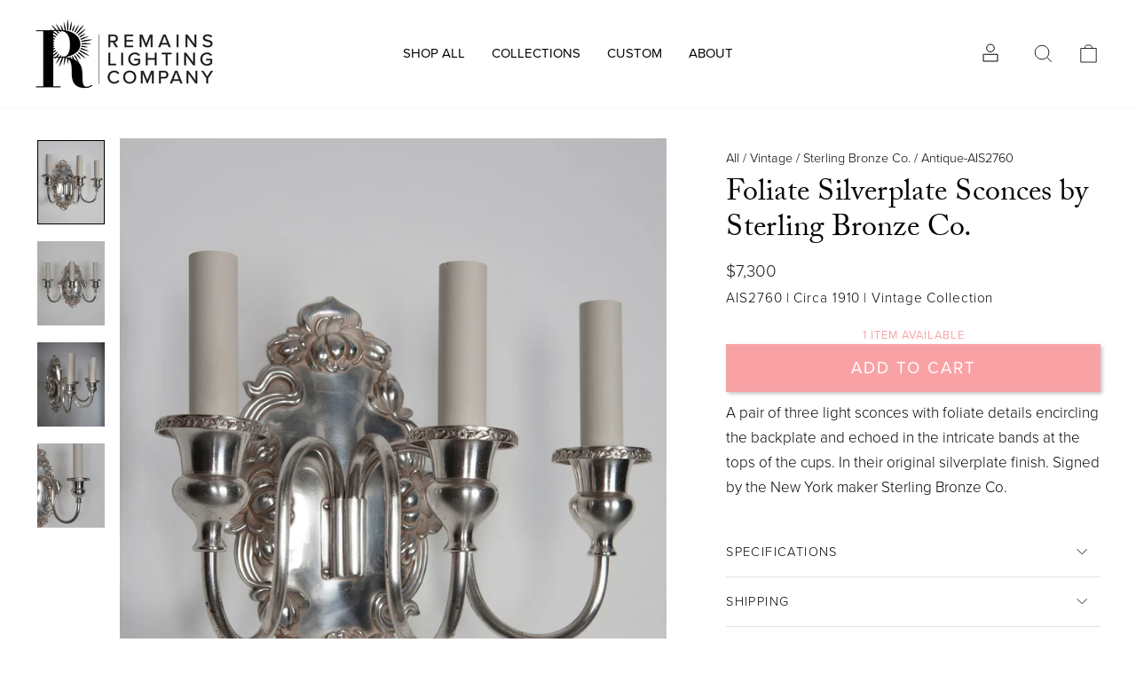

--- FILE ---
content_type: text/html; charset=utf-8
request_url: https://remains.com/products/foliate-silverplate-sconces-by-sterling-bronze-co-ais2760
body_size: 43658
content:


<!doctype html>
<html class="no-js" lang="en" dir="ltr">
<head>
  





  <meta name="google-site-verification" content="O6wBAwz9b4MoeTohkI8dB7VRd-pimFkcdPh5aSjy7R8" />
  <meta charset="utf-8">
  <meta http-equiv="X-UA-Compatible" content="IE=edge,chrome=1">
  <meta name="viewport" content="width=device-width,initial-scale=1">
  <meta name="theme-color" content="#494d4d">
  <link rel="canonical" href="https://remains.com/products/foliate-silverplate-sconces-by-sterling-bronze-co-ais2760">
  <link rel="preconnect" href="https://cdn.shopify.com">
  <link rel="preconnect" href="https://fonts.shopifycdn.com">
  <link rel="dns-prefetch" href="https://productreviews.shopifycdn.com">
  <link rel="dns-prefetch" href="https://ajax.googleapis.com">
  <link rel="dns-prefetch" href="https://maps.googleapis.com">
  <link rel="dns-prefetch" href="https://maps.gstatic.com"><link rel="shortcut icon" href="//remains.com/cdn/shop/files/favicon-32x32_32x32.png?v=1648745529" type="image/png" /><title>Foliate Silverplate Sconces by Sterling Bronze Co. | Vintage Collection
&ndash; Remains Lighting Co.
</title>
<meta name="description" content="A pair of three light sconces with foliate details encircling the backplate and echoed in the intricate bands at the tops of the cups. In their original silverplate finish. Signed by the New York maker Sterling Bronze Co."><meta property="og:site_name" content="Remains Lighting Co.">
  <meta property="og:url" content="https://remains.com/products/foliate-silverplate-sconces-by-sterling-bronze-co-ais2760">
  <meta property="og:title" content="Foliate Silverplate Sconces by Sterling Bronze Co.">
  <meta property="og:type" content="product">
  <meta property="og:description" content="A pair of three light sconces with foliate details encircling the backplate and echoed in the intricate bands at the tops of the cups. In their original silverplate finish. Signed by the New York maker Sterling Bronze Co."><meta property="og:image" content="http://remains.com/cdn/shop/products/foliate-silverplate-sconces-by-sterling-bronze-co-ais2760-029638.jpg?v=1686349957">
    <meta property="og:image:secure_url" content="https://remains.com/cdn/shop/products/foliate-silverplate-sconces-by-sterling-bronze-co-ais2760-029638.jpg?v=1686349957">
    <meta property="og:image:width" content="1600">
    <meta property="og:image:height" content="2000"><meta name="twitter:site" content="@">
  <meta name="twitter:card" content="summary_large_image">
  <meta name="twitter:title" content="Foliate Silverplate Sconces by Sterling Bronze Co.">
  <meta name="twitter:description" content="A pair of three light sconces with foliate details encircling the backplate and echoed in the intricate bands at the tops of the cups. In their original silverplate finish. Signed by the New York maker Sterling Bronze Co.">
<style data-shopify>
  

  
  
  
</style><link href="//remains.com/cdn/shop/t/152/assets/theme.css?v=145880328751763181771753969711" rel="stylesheet" type="text/css" media="all" />
<style data-shopify>/*
 * The Typekit service used to deliver this font or fonts for use on websites
 * is provided by Adobe and is subject to these Terms of Use
 * http://www.adobe.com/products/eulas/tou_typekit. For font license
 * information, see the list below.
 *
 * adobe-caslon-pro:
 *   - http://typekit.com/eulas/000000000000000000012d68
 * proxima-nova:
 *   - http://typekit.com/eulas/00000000000000007735e609
 *   - http://typekit.com/eulas/00000000000000007735e606
 *
 * © 2009-2023 Adobe Systems Incorporated. All Rights Reserved.
 */
/*{"last_published":"2023-08-15 17:27:44 UTC"}*/

@import url("https://p.typekit.net/p.css?s=1&k=sey0pba&ht=tk&f=175.5474&a=163483194&app=typekit&e=css");

@font-face {
font-family:"Proxima Nova";
src:url("https://use.typekit.net/af/efe4a5/00000000000000007735e609/30/l?primer=7cdcb44be4a7db8877ffa5c0007b8dd865b3bbc383831fe2ea177f62257a9191&fvd=n4&v=3") format("woff2"),url("https://use.typekit.net/af/efe4a5/00000000000000007735e609/30/d?primer=7cdcb44be4a7db8877ffa5c0007b8dd865b3bbc383831fe2ea177f62257a9191&fvd=n4&v=3") format("woff"),url("https://use.typekit.net/af/efe4a5/00000000000000007735e609/30/a?primer=7cdcb44be4a7db8877ffa5c0007b8dd865b3bbc383831fe2ea177f62257a9191&fvd=n4&v=3") format("opentype");
font-display:auto;font-style:normal;font-weight:normal;font-stretch:normal;
}

@font-face {
font-family:"Proxima Nova Lt";
src:url("https://use.typekit.net/af/1be3c2/00000000000000007735e606/30/l?primer=7cdcb44be4a7db8877ffa5c0007b8dd865b3bbc383831fe2ea177f62257a9191&fvd=n3&v=3") format("woff2"),url("https://use.typekit.net/af/1be3c2/00000000000000007735e606/30/d?primer=7cdcb44be4a7db8877ffa5c0007b8dd865b3bbc383831fe2ea177f62257a9191&fvd=n3&v=3") format("woff"),url("https://use.typekit.net/af/1be3c2/00000000000000007735e606/30/a?primer=7cdcb44be4a7db8877ffa5c0007b8dd865b3bbc383831fe2ea177f62257a9191&fvd=n3&v=3") format("opentype");
font-display:auto;font-style:normal;font-weight:normal;font-stretch:normal;
}

@font-face {
font-family:"Adobe Caslon Pro";
src:url("https://use.typekit.net/af/3cbd9b/000000000000000000012d68/27/l?primer=7cdcb44be4a7db8877ffa5c0007b8dd865b3bbc383831fe2ea177f62257a9191&fvd=n4&v=3") format("woff2"),url("https://use.typekit.net/af/3cbd9b/000000000000000000012d68/27/d?primer=7cdcb44be4a7db8877ffa5c0007b8dd865b3bbc383831fe2ea177f62257a9191&fvd=n4&v=3") format("woff"),url("https://use.typekit.net/af/3cbd9b/000000000000000000012d68/27/a?primer=7cdcb44be4a7db8877ffa5c0007b8dd865b3bbc383831fe2ea177f62257a9191&fvd=n4&v=3") format("opentype");
font-display:auto;font-style:normal;font-weight:400;font-stretch:normal;
}

.tk-proxima-nova { font-family: "proxima-nova",sans-serif; }
.tk-adobe-caslon-pro { font-family: "adobe-caslon-pro",serif; }
  



  :root {
    --typeHeaderPrimary: 'Adobe Caslon Pro';
    --typeHeaderFallback: -apple-system, 'Segoe UI', Roboto, 'Helvetica Neue', 'Noto Sans', 'Liberation Sans', Arial, sans-serif, 'Apple Color Emoji', 'Segoe UI Emoji', 'Segoe UI Symbol', 'Noto Color Emoji';
    --typeHeaderSize: 40px;
    --typeHeaderWeight: 300;
    --typeHeaderLineHeight: 1.2;
    --typeHeaderSpacing: 0px;

    --typeBasePrimary: 'Proxima Nova Lt';
    --typeBaseFallback:-apple-system, 'Segoe UI', Roboto, 'Helvetica Neue', 'Noto Sans', 'Liberation Sans', Arial, sans-serif, 'Apple Color Emoji', 'Segoe UI Emoji', 'Segoe UI Symbol', 'Noto Color Emoji';
    --typeBaseSize: 17px;
    --typeBaseWeight: 300;
    --typeBaseSpacing: 0px;
    --typeBaseLineHeight: 1.7;

    --typeCollectionTitle: 20px;

    --iconWeight: 2px;
    --iconLinecaps: miter;

    
      --buttonRadius: 0px;
    

    --colorGridOverlayOpacity: 0.0;
  }

  .placeholder-content {
    background-image: linear-gradient(100deg, #ffffff 40%, #f7f7f7 63%, #ffffff 79%);
  }</style><!-- start fixtur style -->
  <!-- for mixtur animations -->

<style>
  
  .fxt_board-content{
    margin: 0px 0px 0px 10px;
  
  }
  
  .fxtr_boards .grid__item {
    margin: 0px 0px 0px 0px;
    padding: 0px 5px 0px 10px;
  }
  
  .fxtr_boards .fxtr_board-button-wrapper {
    margin: 10px 0px 10px 0px;
    padding: 0px 20px 0px 10px;
  }  

  
   .fxtr_boards .nested-1{
    padding: 0px 0px 0px 20px;
  }  
  
  
  
  .fxtr_item-image {
	border-radius: 6px;    
  }
  
  .agrid {
    margin-left:0px;
  }
  
  .centered {
    padding-top: 10px;
    
  }
  
  .fxtr_board-wrapper {
  

      background: #fff;
    border-radius: 0px;
    display: grid;
    grid-auto-rows: max-content;
    margin: 10px 0px 10px 0px;
    padding: 0px 0px 0px 10px;
    border: 1px solid;
    box-shadow: 0 15px 45px #0000001a;

  
  }
  
  .fxtr_sortable-board-items {
   
    border-radius: 3px;


    margin: 10px 0px 10px 0px;
    padding: 0px 10px 0px 10px;
  
  }
  
  .fxtr_board-item {
   
    border-radius: 3px;
	background-color: #FFFFFF;

    margin: 10px 0px 10px 0px;
    padding: 0px 10px 0px 10px;
  
  }
    
  
  .fxtr_drag-icon:after {
   background: url('https://api.iconify.design/radix-icons/drag-handle-dots-2.svg?width=15') no-repeat center center / contain;
   content: url('https://api.iconify.design/radix-icons/drag-handle-dots-2.svg?width=15');
   
}
  
  
  .fxtr_drag-icon{
    cursor: pointer;
  }
  
  .fxtr_mixtur-image{
    border-radius: 6px;    
    height: 62vh;
    width: 49.6vh;
    
  }
  
  .fxtr_mixtur-image-wrapper{
    
    position: relative;
    margin: auto;
    
  }  
  
  .board-preview-image {
  position: relative;
  left: -24px;
  
  }
  
  .sfixtur_filter {
  	padding: 10px 0px 10px 0px;
  }
  
  .aalert{
     background-color: #781f19;
  }
  
  .afxtr_min-width{
     width: 100%;
  }
  .fxtr_navigator-wrapper{
    margin:auto;
  
  }
  
  
  .tdf_label {
    display:none!important;
  }
  
  .dropdown {
    position: relative;
    
  }

  .dropdown-content {
    display: none;
    position: absolute;
    background-color: #f9f9f9;
    min-width: 80px;
    box-shadow: 0px 8px 8px 0px rgba(0,0,0,0.2);
    
    z-index: 1;
  }

  .dropdown:hover .dropdown-content {
    display: none;
  }
  
    .scrollable-menu {
      height: auto;
      max-height: 400px;
      overflow-x: hidden;
  } 
  
  .bottom-divider {
    padding: 8px 0px 0px;
    border-bottom-style: solid;
    border-bottom-color: #E1E3DE;
  }
  
  
  .emir_btn-disabled {
    cursor: default;
    color: #b6b6b6;
    background-color: #f6f6f6;
  
  
  }
  
  .master-detail {
    padding: 0px 5px 0px 5px;
  }
  
    .emir__sort-item{
    padding: 10px 10px 10px 10px;
    border-style: dotted;
  
  }
  
  .min-width{
   min-width: 60px;
  }
  
  .align-right {
    text-align: right;
  }
  
  .align-left {
    text-align: left;
  }  
  
.align-center {
  text-align: center;
  vertical-align: middle;
}
    
  
  
  .float-right {
    float:right;
  
  }
  
  .padding-right {
    padding-right:30px;
  
  }
  
  .padding-bottom {
    padding-bottom:8px;
  
  }  
  .padding-double-right {
    padding-right:60px;
  
  }
  
  .padding-up-down {
    padding:6px 0px 6px 0px;
  
  }  
  
  .padding-none {
    padding:0px 0px 0px 0px;
  
  }  
  
  .margins-up-down {
    margin:10px 0px 10px 0px;
  
  }    
  
  .margins-down {
    margin:0px 0px 6px 0px;
  
  }  
  
  .margins-right {
    margin:0px 10px 0px 0px;
  
  } 
  
  .margins-left {
    margin:0px 20px 0px 10px;
  
  }  
  
  .margins-left-right {
    margin:0px 40px 0px 20px;
  
  }     
  
  .emir_cart-link{
    width: 100%;
    text-align: left;
  }
  
  .full-width{
    width: 100%!important;
    
  }  
  
  .emir-button {
    cursor:pointer;
    color:#f9a2a6!important;
    text-transform: uppercase!important;
    letter-spacing: 1.4px!important;
  }
  
  .emir-label {
    text-transform: uppercase!important;
  
  }
  
  .cart-main-image-preview {
	width:60px;
  
  }
 .selected {
    border-bottom-style: solid!important;
    border-bottom-color: #ffffff!important;
    background:#E5E4E2;
} 
  
  .selected span {
    font-weight: bold;
}  
  
.selected-cart-image {
    border-bottom-style: solid!important;
    border-bottom-color: #ffffff!important;
    background:#CCC;
}



#scroller-right{
    position: fixed;
    right: 0;
    top: 200px;
    background:#CCC;
}
  
  

.fxtr_comment{
    background: #EBECF0;
    border-radius: 3px;
    margin: 10px 0px 10px 0px;
    padding: 0px 0px 0px 10px;
}

 
  .nested-1{
    margin: 0px 0px 0px 10px;
  }  
 
  .nested-2{
    margin: 0px 0px 0px 20px;
  }  
  
 
  .nested-3{
    margin: 0px 0px 0px 30px;
  }   
  
  
  /* exhibea start  */
  
  .grid__item.amedium-up--one-whole  {
    text-align: center !important;
    margin-top: 20px !important;
  }
  
  .grid__item.medium-up--one-eighth {
    font-size: var(--typeBaseSize);
    padding: 8px 20px;
}
  
  input.fxtr_board-input.input-full {
    opacity: 0.6;
        background: #fff;
}
  
  .grid__item.medium-up--one-half.fxtr_board-button-wrapper {
    padding-left: 0px;
}

  .grid__item.medium-up--one-half.fxtr_board-button-wrapper {
    margin-top: 3px;
}
  
  .grid__item.two-thirds {
    margin-top: -8px;
}
  
  span.btn.btn--full {
    border-radius: 0px !important;
  }
  
.fxtr_board-wrapper {
    background: #fff!important;
    border-radius: 0px!important;
    box-shadow: 0 15px 45px #0000001a !important;

    border: 1px solid;

}
  
  .rte-setting a:not(.rte__image):not(.btn), .rte a:not(.rte__image):not(.btn) {
    text-decoration: none !important;
    border-bottom: 0px;
    border-bottom-color: transparent;
    position: relative;
    display: inline-block;
}
  #shopify-section-page-fixtur .collapsibles-wrapper--border-bottom {
    border-color: transparent !Important;
    border-bottom-color: #fff !important;
}
  

  .fxtr_share-icon:after {
content: url('https://api.iconify.design/bi/share.svg');
    background: url('https://api.iconify.design/bi/share.svg') no-repeat center center / contain;
   
}
  
  
  .fxtr_share-icon{
    cursor: pointer;
  }


  
 
</style>

  <!-- end fixtur style -->

  
  <script>
    document.documentElement.className = document.documentElement.className.replace('no-js', 'js');

    window.theme = window.theme || {};
    theme.routes = {
      home: "/",
      cart: "/cart.js",
      cartPage: "/cart",
      cartAdd: "/cart/add.js",
      cartChange: "/cart/change.js"
    };
    theme.strings = {
      soldOut: "ASK ABOUT THIS ITEM",
      unavailable: "Unavailable",
      stockLabel: "Only [count] items in stock!",
      willNotShipUntil: "Will not ship until [date]",
      willBeInStockAfter: "Will be in stock after [date]",
      waitingForStock: "Inventory on the way",
      savePrice: "[saved_amount] net",
      cartEmpty: "Your cart is currently empty.",
      cartTermsConfirmation: "You must agree with the terms and conditions of sales to check out",
      searchCollections: "Collections:",
      searchPages: "Pages:",
      searchArticles: "Articles:"
    };
    theme.settings = {
      dynamicVariantsEnable: true,
      dynamicVariantType: "button",
      cartType: "drawer",
      isCustomerTemplate: false,
      moneyFormat: "${{amount_no_decimals}}",
      saveType: "dollar",
      recentlyViewedEnabled: false,
      productImageSize: "natural",
      productImageCover: false,
      predictiveSearch: true,
      predictiveSearchType: "product,article,page,collection",
      inventoryThreshold: 20,
      quickView: false,
      themeName: 'Impulse',
      themeVersion: "4.1.0"
    };
  </script>

  

 
     <!-- start fixtur js dependencies -->
  
   
  
  

   
  


  <script>window.nfecShopVersion = '1769162448';window.nfecJsVersion = '449674';window.nfecCVersion = 65176</script>
  <!-- start content for header -->
  <script>window.performance && window.performance.mark && window.performance.mark('shopify.content_for_header.start');</script><meta id="shopify-digital-wallet" name="shopify-digital-wallet" content="/25268158546/digital_wallets/dialog">
<meta name="shopify-checkout-api-token" content="60c8545d8bd04abf8c87be01cddd9d9f">
<link rel="alternate" type="application/json+oembed" href="https://remains.com/products/foliate-silverplate-sconces-by-sterling-bronze-co-ais2760.oembed">
<script async="async" src="/checkouts/internal/preloads.js?locale=en-US"></script>
<link rel="preconnect" href="https://shop.app" crossorigin="anonymous">
<script async="async" src="https://shop.app/checkouts/internal/preloads.js?locale=en-US&shop_id=25268158546" crossorigin="anonymous"></script>
<script id="shopify-features" type="application/json">{"accessToken":"60c8545d8bd04abf8c87be01cddd9d9f","betas":["rich-media-storefront-analytics"],"domain":"remains.com","predictiveSearch":true,"shopId":25268158546,"locale":"en"}</script>
<script>var Shopify = Shopify || {};
Shopify.shop = "remains-lighting.myshopify.com";
Shopify.locale = "en";
Shopify.currency = {"active":"USD","rate":"1.0"};
Shopify.country = "US";
Shopify.theme = {"name":"Live Theme","id":130789998763,"schema_name":"Impulse","schema_version":"4.1.0","theme_store_id":857,"role":"main"};
Shopify.theme.handle = "null";
Shopify.theme.style = {"id":null,"handle":null};
Shopify.cdnHost = "remains.com/cdn";
Shopify.routes = Shopify.routes || {};
Shopify.routes.root = "/";</script>
<script type="module">!function(o){(o.Shopify=o.Shopify||{}).modules=!0}(window);</script>
<script>!function(o){function n(){var o=[];function n(){o.push(Array.prototype.slice.apply(arguments))}return n.q=o,n}var t=o.Shopify=o.Shopify||{};t.loadFeatures=n(),t.autoloadFeatures=n()}(window);</script>
<script>
  window.ShopifyPay = window.ShopifyPay || {};
  window.ShopifyPay.apiHost = "shop.app\/pay";
  window.ShopifyPay.redirectState = null;
</script>
<script id="shop-js-analytics" type="application/json">{"pageType":"product"}</script>
<script defer="defer" async type="module" src="//remains.com/cdn/shopifycloud/shop-js/modules/v2/client.init-shop-cart-sync_BT-GjEfc.en.esm.js"></script>
<script defer="defer" async type="module" src="//remains.com/cdn/shopifycloud/shop-js/modules/v2/chunk.common_D58fp_Oc.esm.js"></script>
<script defer="defer" async type="module" src="//remains.com/cdn/shopifycloud/shop-js/modules/v2/chunk.modal_xMitdFEc.esm.js"></script>
<script type="module">
  await import("//remains.com/cdn/shopifycloud/shop-js/modules/v2/client.init-shop-cart-sync_BT-GjEfc.en.esm.js");
await import("//remains.com/cdn/shopifycloud/shop-js/modules/v2/chunk.common_D58fp_Oc.esm.js");
await import("//remains.com/cdn/shopifycloud/shop-js/modules/v2/chunk.modal_xMitdFEc.esm.js");

  window.Shopify.SignInWithShop?.initShopCartSync?.({"fedCMEnabled":true,"windoidEnabled":true});

</script>
<script>
  window.Shopify = window.Shopify || {};
  if (!window.Shopify.featureAssets) window.Shopify.featureAssets = {};
  window.Shopify.featureAssets['shop-js'] = {"shop-cart-sync":["modules/v2/client.shop-cart-sync_DZOKe7Ll.en.esm.js","modules/v2/chunk.common_D58fp_Oc.esm.js","modules/v2/chunk.modal_xMitdFEc.esm.js"],"init-fed-cm":["modules/v2/client.init-fed-cm_B6oLuCjv.en.esm.js","modules/v2/chunk.common_D58fp_Oc.esm.js","modules/v2/chunk.modal_xMitdFEc.esm.js"],"shop-cash-offers":["modules/v2/client.shop-cash-offers_D2sdYoxE.en.esm.js","modules/v2/chunk.common_D58fp_Oc.esm.js","modules/v2/chunk.modal_xMitdFEc.esm.js"],"shop-login-button":["modules/v2/client.shop-login-button_QeVjl5Y3.en.esm.js","modules/v2/chunk.common_D58fp_Oc.esm.js","modules/v2/chunk.modal_xMitdFEc.esm.js"],"pay-button":["modules/v2/client.pay-button_DXTOsIq6.en.esm.js","modules/v2/chunk.common_D58fp_Oc.esm.js","modules/v2/chunk.modal_xMitdFEc.esm.js"],"shop-button":["modules/v2/client.shop-button_DQZHx9pm.en.esm.js","modules/v2/chunk.common_D58fp_Oc.esm.js","modules/v2/chunk.modal_xMitdFEc.esm.js"],"avatar":["modules/v2/client.avatar_BTnouDA3.en.esm.js"],"init-windoid":["modules/v2/client.init-windoid_CR1B-cfM.en.esm.js","modules/v2/chunk.common_D58fp_Oc.esm.js","modules/v2/chunk.modal_xMitdFEc.esm.js"],"init-shop-for-new-customer-accounts":["modules/v2/client.init-shop-for-new-customer-accounts_C_vY_xzh.en.esm.js","modules/v2/client.shop-login-button_QeVjl5Y3.en.esm.js","modules/v2/chunk.common_D58fp_Oc.esm.js","modules/v2/chunk.modal_xMitdFEc.esm.js"],"init-shop-email-lookup-coordinator":["modules/v2/client.init-shop-email-lookup-coordinator_BI7n9ZSv.en.esm.js","modules/v2/chunk.common_D58fp_Oc.esm.js","modules/v2/chunk.modal_xMitdFEc.esm.js"],"init-shop-cart-sync":["modules/v2/client.init-shop-cart-sync_BT-GjEfc.en.esm.js","modules/v2/chunk.common_D58fp_Oc.esm.js","modules/v2/chunk.modal_xMitdFEc.esm.js"],"shop-toast-manager":["modules/v2/client.shop-toast-manager_DiYdP3xc.en.esm.js","modules/v2/chunk.common_D58fp_Oc.esm.js","modules/v2/chunk.modal_xMitdFEc.esm.js"],"init-customer-accounts":["modules/v2/client.init-customer-accounts_D9ZNqS-Q.en.esm.js","modules/v2/client.shop-login-button_QeVjl5Y3.en.esm.js","modules/v2/chunk.common_D58fp_Oc.esm.js","modules/v2/chunk.modal_xMitdFEc.esm.js"],"init-customer-accounts-sign-up":["modules/v2/client.init-customer-accounts-sign-up_iGw4briv.en.esm.js","modules/v2/client.shop-login-button_QeVjl5Y3.en.esm.js","modules/v2/chunk.common_D58fp_Oc.esm.js","modules/v2/chunk.modal_xMitdFEc.esm.js"],"shop-follow-button":["modules/v2/client.shop-follow-button_CqMgW2wH.en.esm.js","modules/v2/chunk.common_D58fp_Oc.esm.js","modules/v2/chunk.modal_xMitdFEc.esm.js"],"checkout-modal":["modules/v2/client.checkout-modal_xHeaAweL.en.esm.js","modules/v2/chunk.common_D58fp_Oc.esm.js","modules/v2/chunk.modal_xMitdFEc.esm.js"],"shop-login":["modules/v2/client.shop-login_D91U-Q7h.en.esm.js","modules/v2/chunk.common_D58fp_Oc.esm.js","modules/v2/chunk.modal_xMitdFEc.esm.js"],"lead-capture":["modules/v2/client.lead-capture_BJmE1dJe.en.esm.js","modules/v2/chunk.common_D58fp_Oc.esm.js","modules/v2/chunk.modal_xMitdFEc.esm.js"],"payment-terms":["modules/v2/client.payment-terms_Ci9AEqFq.en.esm.js","modules/v2/chunk.common_D58fp_Oc.esm.js","modules/v2/chunk.modal_xMitdFEc.esm.js"]};
</script>
<script>(function() {
  var isLoaded = false;
  function asyncLoad() {
    if (isLoaded) return;
    isLoaded = true;
    var urls = ["https:\/\/formbuilder.hulkapps.com\/skeletopapp.js?shop=remains-lighting.myshopify.com","\/\/cdn.shopify.com\/s\/files\/1\/0257\/0108\/9360\/t\/85\/assets\/usf-license.js?shop=remains-lighting.myshopify.com","https:\/\/d5zu2f4xvqanl.cloudfront.net\/42\/fe\/loader_2.js?shop=remains-lighting.myshopify.com","https:\/\/d23dclunsivw3h.cloudfront.net\/redirect-app.js?shop=remains-lighting.myshopify.com"];
    for (var i = 0; i < urls.length; i++) {
      var s = document.createElement('script');
      s.type = 'text/javascript';
      s.async = true;
      s.src = urls[i];
      var x = document.getElementsByTagName('script')[0];
      x.parentNode.insertBefore(s, x);
    }
  };
  if(window.attachEvent) {
    window.attachEvent('onload', asyncLoad);
  } else {
    window.addEventListener('load', asyncLoad, false);
  }
})();</script>
<script id="__st">var __st={"a":25268158546,"offset":-18000,"reqid":"6669ec9c-3eb0-4371-ab4c-3ce16f03beca-1769222583","pageurl":"remains.com\/products\/foliate-silverplate-sconces-by-sterling-bronze-co-ais2760","u":"b6f856d6393a","p":"product","rtyp":"product","rid":4850386665554};</script>
<script>window.ShopifyPaypalV4VisibilityTracking = true;</script>
<script id="captcha-bootstrap">!function(){'use strict';const t='contact',e='account',n='new_comment',o=[[t,t],['blogs',n],['comments',n],[t,'customer']],c=[[e,'customer_login'],[e,'guest_login'],[e,'recover_customer_password'],[e,'create_customer']],r=t=>t.map((([t,e])=>`form[action*='/${t}']:not([data-nocaptcha='true']) input[name='form_type'][value='${e}']`)).join(','),a=t=>()=>t?[...document.querySelectorAll(t)].map((t=>t.form)):[];function s(){const t=[...o],e=r(t);return a(e)}const i='password',u='form_key',d=['recaptcha-v3-token','g-recaptcha-response','h-captcha-response',i],f=()=>{try{return window.sessionStorage}catch{return}},m='__shopify_v',_=t=>t.elements[u];function p(t,e,n=!1){try{const o=window.sessionStorage,c=JSON.parse(o.getItem(e)),{data:r}=function(t){const{data:e,action:n}=t;return t[m]||n?{data:e,action:n}:{data:t,action:n}}(c);for(const[e,n]of Object.entries(r))t.elements[e]&&(t.elements[e].value=n);n&&o.removeItem(e)}catch(o){console.error('form repopulation failed',{error:o})}}const l='form_type',E='cptcha';function T(t){t.dataset[E]=!0}const w=window,h=w.document,L='Shopify',v='ce_forms',y='captcha';let A=!1;((t,e)=>{const n=(g='f06e6c50-85a8-45c8-87d0-21a2b65856fe',I='https://cdn.shopify.com/shopifycloud/storefront-forms-hcaptcha/ce_storefront_forms_captcha_hcaptcha.v1.5.2.iife.js',D={infoText:'Protected by hCaptcha',privacyText:'Privacy',termsText:'Terms'},(t,e,n)=>{const o=w[L][v],c=o.bindForm;if(c)return c(t,g,e,D).then(n);var r;o.q.push([[t,g,e,D],n]),r=I,A||(h.body.append(Object.assign(h.createElement('script'),{id:'captcha-provider',async:!0,src:r})),A=!0)});var g,I,D;w[L]=w[L]||{},w[L][v]=w[L][v]||{},w[L][v].q=[],w[L][y]=w[L][y]||{},w[L][y].protect=function(t,e){n(t,void 0,e),T(t)},Object.freeze(w[L][y]),function(t,e,n,w,h,L){const[v,y,A,g]=function(t,e,n){const i=e?o:[],u=t?c:[],d=[...i,...u],f=r(d),m=r(i),_=r(d.filter((([t,e])=>n.includes(e))));return[a(f),a(m),a(_),s()]}(w,h,L),I=t=>{const e=t.target;return e instanceof HTMLFormElement?e:e&&e.form},D=t=>v().includes(t);t.addEventListener('submit',(t=>{const e=I(t);if(!e)return;const n=D(e)&&!e.dataset.hcaptchaBound&&!e.dataset.recaptchaBound,o=_(e),c=g().includes(e)&&(!o||!o.value);(n||c)&&t.preventDefault(),c&&!n&&(function(t){try{if(!f())return;!function(t){const e=f();if(!e)return;const n=_(t);if(!n)return;const o=n.value;o&&e.removeItem(o)}(t);const e=Array.from(Array(32),(()=>Math.random().toString(36)[2])).join('');!function(t,e){_(t)||t.append(Object.assign(document.createElement('input'),{type:'hidden',name:u})),t.elements[u].value=e}(t,e),function(t,e){const n=f();if(!n)return;const o=[...t.querySelectorAll(`input[type='${i}']`)].map((({name:t})=>t)),c=[...d,...o],r={};for(const[a,s]of new FormData(t).entries())c.includes(a)||(r[a]=s);n.setItem(e,JSON.stringify({[m]:1,action:t.action,data:r}))}(t,e)}catch(e){console.error('failed to persist form',e)}}(e),e.submit())}));const S=(t,e)=>{t&&!t.dataset[E]&&(n(t,e.some((e=>e===t))),T(t))};for(const o of['focusin','change'])t.addEventListener(o,(t=>{const e=I(t);D(e)&&S(e,y())}));const B=e.get('form_key'),M=e.get(l),P=B&&M;t.addEventListener('DOMContentLoaded',(()=>{const t=y();if(P)for(const e of t)e.elements[l].value===M&&p(e,B);[...new Set([...A(),...v().filter((t=>'true'===t.dataset.shopifyCaptcha))])].forEach((e=>S(e,t)))}))}(h,new URLSearchParams(w.location.search),n,t,e,['guest_login'])})(!0,!1)}();</script>
<script integrity="sha256-4kQ18oKyAcykRKYeNunJcIwy7WH5gtpwJnB7kiuLZ1E=" data-source-attribution="shopify.loadfeatures" defer="defer" src="//remains.com/cdn/shopifycloud/storefront/assets/storefront/load_feature-a0a9edcb.js" crossorigin="anonymous"></script>
<script crossorigin="anonymous" defer="defer" src="//remains.com/cdn/shopifycloud/storefront/assets/shopify_pay/storefront-65b4c6d7.js?v=20250812"></script>
<script data-source-attribution="shopify.dynamic_checkout.dynamic.init">var Shopify=Shopify||{};Shopify.PaymentButton=Shopify.PaymentButton||{isStorefrontPortableWallets:!0,init:function(){window.Shopify.PaymentButton.init=function(){};var t=document.createElement("script");t.src="https://remains.com/cdn/shopifycloud/portable-wallets/latest/portable-wallets.en.js",t.type="module",document.head.appendChild(t)}};
</script>
<script data-source-attribution="shopify.dynamic_checkout.buyer_consent">
  function portableWalletsHideBuyerConsent(e){var t=document.getElementById("shopify-buyer-consent"),n=document.getElementById("shopify-subscription-policy-button");t&&n&&(t.classList.add("hidden"),t.setAttribute("aria-hidden","true"),n.removeEventListener("click",e))}function portableWalletsShowBuyerConsent(e){var t=document.getElementById("shopify-buyer-consent"),n=document.getElementById("shopify-subscription-policy-button");t&&n&&(t.classList.remove("hidden"),t.removeAttribute("aria-hidden"),n.addEventListener("click",e))}window.Shopify?.PaymentButton&&(window.Shopify.PaymentButton.hideBuyerConsent=portableWalletsHideBuyerConsent,window.Shopify.PaymentButton.showBuyerConsent=portableWalletsShowBuyerConsent);
</script>
<script data-source-attribution="shopify.dynamic_checkout.cart.bootstrap">document.addEventListener("DOMContentLoaded",(function(){function t(){return document.querySelector("shopify-accelerated-checkout-cart, shopify-accelerated-checkout")}if(t())Shopify.PaymentButton.init();else{new MutationObserver((function(e,n){t()&&(Shopify.PaymentButton.init(),n.disconnect())})).observe(document.body,{childList:!0,subtree:!0})}}));
</script>
<script id='scb4127' type='text/javascript' async='' src='https://remains.com/cdn/shopifycloud/privacy-banner/storefront-banner.js'></script><link id="shopify-accelerated-checkout-styles" rel="stylesheet" media="screen" href="https://remains.com/cdn/shopifycloud/portable-wallets/latest/accelerated-checkout-backwards-compat.css" crossorigin="anonymous">
<style id="shopify-accelerated-checkout-cart">
        #shopify-buyer-consent {
  margin-top: 1em;
  display: inline-block;
  width: 100%;
}

#shopify-buyer-consent.hidden {
  display: none;
}

#shopify-subscription-policy-button {
  background: none;
  border: none;
  padding: 0;
  text-decoration: underline;
  font-size: inherit;
  cursor: pointer;
}

#shopify-subscription-policy-button::before {
  box-shadow: none;
}

      </style>

<script>window.performance && window.performance.mark && window.performance.mark('shopify.content_for_header.end');</script>
  <!-- end content for header -->
  <script>window._usfTheme={
    id:130789998763,
    name:"Impulse",
    version:"4.1.0",
    vendor:"Archetype Themes",
    applied:1,
    assetUrl:"//remains.com/cdn/shop/t/152/assets/usf-boot.js?v=61438122457189871761747748691"
};
window._usfCustomerTags = null;
window._usfCollectionId = null;
window._usfCollectionDefaultSort = null;
window._usfLocale = "en";
window._usfRootUrl = "\/";
window.usf = {
  settings: {"online":1,"version":"1.0.2.4112","shop":"remains-lighting.myshopify.com","siteId":"11d821d9-dcae-42d1-b84d-be6c9d6e4f5d","resUrl":"//cdn.shopify.com/s/files/1/0257/0108/9360/t/85/assets/","analyticsApiUrl":"https://svc-2-analytics-usf.hotyon.com/set","searchSvcUrl":"https://svc-2-usf.hotyon.com/","enabledPlugins":["preview-usf"],"mobileBreakpoint":767,"decimals":0,"decimalDisplay":".","thousandSeparator":",","currency":"USD","priceLongFormat":"${0} USD","priceFormat":"${0}","plugins":{},"revision":86784760,"filters":{"filtersHorzStyle":"default","filtersHorzPosition":"left","filtersMobileStyle":"default"},"instantSearch":{"online":1,"searchBoxSelector":"input[name=q]","numOfSuggestions":20,"numOfProductMatches":6,"numOfCollections":4,"showPages":1,"numOfPages":4,"layout":"two-columns","productDisplayType":"list","productColumnPosition":"left","productsPerRow":2,"showPopularProducts":1,"numOfPopularProducts":6,"numOfRecentSearches":5},"search":{"online":1,"sortFields":["r","title","-title","-date","price","-price","-available"],"searchResultsUrl":"/pages/search-results","more":"page","itemsPerPage":18,"imageSizeType":"fixed","imageSize":"600,350","showSearchInputOnSearchPage":1,"searchResultsMetafields":"remains.metadata","showSoldOut":1,"canChangeUrl":1},"collections":{"online":1,"collectionsPageUrl":"/pages/collections"},"filterNavigation":{"showFilterArea":1,"showProductCount":1},"translation_en":{"search":"Search","latestSearches":"Latest searches","popularSearches":"Popular searches","viewAllResultsFor":"view all results for <span class=\"usf-highlight\">{0}</span>","viewAllResults":"view all results","noMatchesFoundFor":"No matches found for \"<b>{0}</b>\". Please try again with a different term.","productSearchResultWithTermSummary":"{0} results for '<b>{1}</b>'","productSearchResultSummary":"{0} Products","productSearchNoResults":"<h2>No matches for '<b>{0}</b>'.</h2><p>Use the filters, check the spelling or try less specific search terms.</p>","productSearchNoResultsEmptyTerm":"<h2>No results found.</h2><p>But don't give up – check the filters or try less specific terms.</p>","clearAll":"Clear all","clear":"Clear","clearAllFilters":"Clear all filters","clearFiltersBy":"Clear filters by {0}","filterBy":"Filter by {0}","sort":"Sort","sortBy_r":"Relevance","sortBy_title":"Catalog Name: A-Z","sortBy_-title":"Catalog Name: Z-A","sortBy_date":"Older","sortBy_-date":"Recently Released","sortBy_price":"Price: Low to High","sortBy_-price":"Price: High to Low","sortBy_percentSale":"Percent sales: Low to High","sortBy_-percentSale":"Percent sales: High to Low","sortBy_-discount":"Discount: High to Low","sortBy_bestselling":"Best selling","sortBy_-available":"Inventory: High to Low","sortBy_producttype":"Product Type: A-Z","sortBy_-producttype":"Product Type: Z-A","sortBy_random":"Random","filters":"Filters","filterOptions":"Filter options","clearFilterOptions":"Clear all filter options","youHaveViewed":"You've viewed {0} of {1} products","loadMore":"Load more","loadPrev":"Load previous","productMatches":"Product matches","trending":"Trending","didYouMean":"Sorry, nothing found for '<b>{0}</b>'.<br>Did you mean '<b>{1}</b>'?","searchSuggestions":"Search suggestions","popularSearch":"Popular search","quantity":"Quantity","selectedVariantNotAvailable":"The selected variant is not available.","addToCart":"Add to cart","seeFullDetails":"See full details","chooseOptions":"Choose options","quickView":"Quick view","sale":"Sale","save":"Save","soldOut":"Ask About This Item","viewItems":"View items","more":"More","all":"All","prevPage":"Previous page","gotoPage":"Go to page {0}","nextPage":"Next page","from":"From","collections":"Collections","pages":"Pages","sortBy_":"Relevance","sortBy_option:Bracket":"Bracket: A-Z","sortBy_-option:Bracket":"Bracket: Z-A","sortBy_option:Chain/Stem":"Chain/Stem: A-Z","sortBy_-option:Chain/Stem":"Chain/Stem: Z-A","sortBy_option:Finial/Detail":"Finial/Detail: A-Z","sortBy_-option:Finial/Detail":"Finial/Detail: Z-A","sortBy_option:Finish":"Finish: A-Z","sortBy_-option:Finish":"Finish: Z-A","sortBy_option:Glass":"Glass: A-Z","sortBy_-option:Glass":"Glass: Z-A","sortBy_option:Height":"Height: A-Z","sortBy_-option:Height":"Height: Z-A","sortBy_option:Lamping":"Lamping: A-Z","sortBy_-option:Lamping":"Lamping: Z-A","sortBy_option:Mirror":"Mirror: A-Z","sortBy_-option:Mirror":"Mirror: Z-A","sortBy_option:Reflector":"Reflector: A-Z","sortBy_-option:Reflector":"Reflector: Z-A","sortBy_option:Shade":"Shade: A-Z","sortBy_-option:Shade":"Shade: Z-A","sortBy_option:Size":"Size: A-Z","sortBy_-option:Size":"Size: Z-A","sortBy_option:Switch":"Switch: A-Z","sortBy_-option:Switch":"Switch: Z-A","sortBy_option:Chain":"Chain: A-Z","sortBy_-option:Chain":"Chain: Z-A","sortBy_metafield:remains.metadata{{\"catalog_number\"}}":"Catalog Number: A-Z","sortBy_-metafield:remains.metadata{{\"catalog_number\"}}":"Catalog Number: Z-A","sortBy_option:Image Data":"Image Data: A-Z","sortBy_-option:Image Data":"Image Data: Z-A","sortBy_option:Mount":"Mount: A-Z","sortBy_-option:Mount":"Mount: Z-A","sortBy_option:Finial and Detail":"Finial and Detail: A-Z","sortBy_-option:Finial and Detail":"Finial and Detail: Z-A","sortBy_option:Optional Feature":"Optional Feature: A-Z","sortBy_-option:Optional Feature":"Optional Feature: Z-A","sortBy_option:Susp Length":"Susp Length: A-Z","sortBy_-option:Susp Length":"Susp Length: Z-A","sortBy_option:Certification":"Certification: A-Z","sortBy_-option:Certification":"Certification: Z-A","sortBy_varMetafield:MyNamespace.MyKey1":"MyNamespace.MyKey1: A-Z","sortBy_-varMetafield:MyNamespace.MyKey1":"MyNamespace.MyKey1: Z-A","sortBy_option:Process":"Process: A-Z","sortBy_-option:Process":"Process: Z-A"}}
} 
</script>
<script src="//remains.com/cdn/shop/t/152/assets/usf-boot.js?v=61438122457189871761747748691" async></script>

  <script src="//remains.com/cdn/shop/t/152/assets/vendor-scripts-v9.js" defer="defer"></script><script src="//remains.com/cdn/shop/t/152/assets/theme.min.js?v=131459057983991897391657115926" defer="defer"></script><link href="https://monorail-edge.shopifysvc.com" rel="dns-prefetch">
<script>(function(){if ("sendBeacon" in navigator && "performance" in window) {try {var session_token_from_headers = performance.getEntriesByType('navigation')[0].serverTiming.find(x => x.name == '_s').description;} catch {var session_token_from_headers = undefined;}var session_cookie_matches = document.cookie.match(/_shopify_s=([^;]*)/);var session_token_from_cookie = session_cookie_matches && session_cookie_matches.length === 2 ? session_cookie_matches[1] : "";var session_token = session_token_from_headers || session_token_from_cookie || "";function handle_abandonment_event(e) {var entries = performance.getEntries().filter(function(entry) {return /monorail-edge.shopifysvc.com/.test(entry.name);});if (!window.abandonment_tracked && entries.length === 0) {window.abandonment_tracked = true;var currentMs = Date.now();var navigation_start = performance.timing.navigationStart;var payload = {shop_id: 25268158546,url: window.location.href,navigation_start,duration: currentMs - navigation_start,session_token,page_type: "product"};window.navigator.sendBeacon("https://monorail-edge.shopifysvc.com/v1/produce", JSON.stringify({schema_id: "online_store_buyer_site_abandonment/1.1",payload: payload,metadata: {event_created_at_ms: currentMs,event_sent_at_ms: currentMs}}));}}window.addEventListener('pagehide', handle_abandonment_event);}}());</script>
<script id="web-pixels-manager-setup">(function e(e,d,r,n,o){if(void 0===o&&(o={}),!Boolean(null===(a=null===(i=window.Shopify)||void 0===i?void 0:i.analytics)||void 0===a?void 0:a.replayQueue)){var i,a;window.Shopify=window.Shopify||{};var t=window.Shopify;t.analytics=t.analytics||{};var s=t.analytics;s.replayQueue=[],s.publish=function(e,d,r){return s.replayQueue.push([e,d,r]),!0};try{self.performance.mark("wpm:start")}catch(e){}var l=function(){var e={modern:/Edge?\/(1{2}[4-9]|1[2-9]\d|[2-9]\d{2}|\d{4,})\.\d+(\.\d+|)|Firefox\/(1{2}[4-9]|1[2-9]\d|[2-9]\d{2}|\d{4,})\.\d+(\.\d+|)|Chrom(ium|e)\/(9{2}|\d{3,})\.\d+(\.\d+|)|(Maci|X1{2}).+ Version\/(15\.\d+|(1[6-9]|[2-9]\d|\d{3,})\.\d+)([,.]\d+|)( \(\w+\)|)( Mobile\/\w+|) Safari\/|Chrome.+OPR\/(9{2}|\d{3,})\.\d+\.\d+|(CPU[ +]OS|iPhone[ +]OS|CPU[ +]iPhone|CPU IPhone OS|CPU iPad OS)[ +]+(15[._]\d+|(1[6-9]|[2-9]\d|\d{3,})[._]\d+)([._]\d+|)|Android:?[ /-](13[3-9]|1[4-9]\d|[2-9]\d{2}|\d{4,})(\.\d+|)(\.\d+|)|Android.+Firefox\/(13[5-9]|1[4-9]\d|[2-9]\d{2}|\d{4,})\.\d+(\.\d+|)|Android.+Chrom(ium|e)\/(13[3-9]|1[4-9]\d|[2-9]\d{2}|\d{4,})\.\d+(\.\d+|)|SamsungBrowser\/([2-9]\d|\d{3,})\.\d+/,legacy:/Edge?\/(1[6-9]|[2-9]\d|\d{3,})\.\d+(\.\d+|)|Firefox\/(5[4-9]|[6-9]\d|\d{3,})\.\d+(\.\d+|)|Chrom(ium|e)\/(5[1-9]|[6-9]\d|\d{3,})\.\d+(\.\d+|)([\d.]+$|.*Safari\/(?![\d.]+ Edge\/[\d.]+$))|(Maci|X1{2}).+ Version\/(10\.\d+|(1[1-9]|[2-9]\d|\d{3,})\.\d+)([,.]\d+|)( \(\w+\)|)( Mobile\/\w+|) Safari\/|Chrome.+OPR\/(3[89]|[4-9]\d|\d{3,})\.\d+\.\d+|(CPU[ +]OS|iPhone[ +]OS|CPU[ +]iPhone|CPU IPhone OS|CPU iPad OS)[ +]+(10[._]\d+|(1[1-9]|[2-9]\d|\d{3,})[._]\d+)([._]\d+|)|Android:?[ /-](13[3-9]|1[4-9]\d|[2-9]\d{2}|\d{4,})(\.\d+|)(\.\d+|)|Mobile Safari.+OPR\/([89]\d|\d{3,})\.\d+\.\d+|Android.+Firefox\/(13[5-9]|1[4-9]\d|[2-9]\d{2}|\d{4,})\.\d+(\.\d+|)|Android.+Chrom(ium|e)\/(13[3-9]|1[4-9]\d|[2-9]\d{2}|\d{4,})\.\d+(\.\d+|)|Android.+(UC? ?Browser|UCWEB|U3)[ /]?(15\.([5-9]|\d{2,})|(1[6-9]|[2-9]\d|\d{3,})\.\d+)\.\d+|SamsungBrowser\/(5\.\d+|([6-9]|\d{2,})\.\d+)|Android.+MQ{2}Browser\/(14(\.(9|\d{2,})|)|(1[5-9]|[2-9]\d|\d{3,})(\.\d+|))(\.\d+|)|K[Aa][Ii]OS\/(3\.\d+|([4-9]|\d{2,})\.\d+)(\.\d+|)/},d=e.modern,r=e.legacy,n=navigator.userAgent;return n.match(d)?"modern":n.match(r)?"legacy":"unknown"}(),u="modern"===l?"modern":"legacy",c=(null!=n?n:{modern:"",legacy:""})[u],f=function(e){return[e.baseUrl,"/wpm","/b",e.hashVersion,"modern"===e.buildTarget?"m":"l",".js"].join("")}({baseUrl:d,hashVersion:r,buildTarget:u}),m=function(e){var d=e.version,r=e.bundleTarget,n=e.surface,o=e.pageUrl,i=e.monorailEndpoint;return{emit:function(e){var a=e.status,t=e.errorMsg,s=(new Date).getTime(),l=JSON.stringify({metadata:{event_sent_at_ms:s},events:[{schema_id:"web_pixels_manager_load/3.1",payload:{version:d,bundle_target:r,page_url:o,status:a,surface:n,error_msg:t},metadata:{event_created_at_ms:s}}]});if(!i)return console&&console.warn&&console.warn("[Web Pixels Manager] No Monorail endpoint provided, skipping logging."),!1;try{return self.navigator.sendBeacon.bind(self.navigator)(i,l)}catch(e){}var u=new XMLHttpRequest;try{return u.open("POST",i,!0),u.setRequestHeader("Content-Type","text/plain"),u.send(l),!0}catch(e){return console&&console.warn&&console.warn("[Web Pixels Manager] Got an unhandled error while logging to Monorail."),!1}}}}({version:r,bundleTarget:l,surface:e.surface,pageUrl:self.location.href,monorailEndpoint:e.monorailEndpoint});try{o.browserTarget=l,function(e){var d=e.src,r=e.async,n=void 0===r||r,o=e.onload,i=e.onerror,a=e.sri,t=e.scriptDataAttributes,s=void 0===t?{}:t,l=document.createElement("script"),u=document.querySelector("head"),c=document.querySelector("body");if(l.async=n,l.src=d,a&&(l.integrity=a,l.crossOrigin="anonymous"),s)for(var f in s)if(Object.prototype.hasOwnProperty.call(s,f))try{l.dataset[f]=s[f]}catch(e){}if(o&&l.addEventListener("load",o),i&&l.addEventListener("error",i),u)u.appendChild(l);else{if(!c)throw new Error("Did not find a head or body element to append the script");c.appendChild(l)}}({src:f,async:!0,onload:function(){if(!function(){var e,d;return Boolean(null===(d=null===(e=window.Shopify)||void 0===e?void 0:e.analytics)||void 0===d?void 0:d.initialized)}()){var d=window.webPixelsManager.init(e)||void 0;if(d){var r=window.Shopify.analytics;r.replayQueue.forEach((function(e){var r=e[0],n=e[1],o=e[2];d.publishCustomEvent(r,n,o)})),r.replayQueue=[],r.publish=d.publishCustomEvent,r.visitor=d.visitor,r.initialized=!0}}},onerror:function(){return m.emit({status:"failed",errorMsg:"".concat(f," has failed to load")})},sri:function(e){var d=/^sha384-[A-Za-z0-9+/=]+$/;return"string"==typeof e&&d.test(e)}(c)?c:"",scriptDataAttributes:o}),m.emit({status:"loading"})}catch(e){m.emit({status:"failed",errorMsg:(null==e?void 0:e.message)||"Unknown error"})}}})({shopId: 25268158546,storefrontBaseUrl: "https://remains.com",extensionsBaseUrl: "https://extensions.shopifycdn.com/cdn/shopifycloud/web-pixels-manager",monorailEndpoint: "https://monorail-edge.shopifysvc.com/unstable/produce_batch",surface: "storefront-renderer",enabledBetaFlags: ["2dca8a86"],webPixelsConfigList: [{"id":"984285355","configuration":"{\"tagID\":\"2614230507402\"}","eventPayloadVersion":"v1","runtimeContext":"STRICT","scriptVersion":"18031546ee651571ed29edbe71a3550b","type":"APP","apiClientId":3009811,"privacyPurposes":["ANALYTICS","MARKETING","SALE_OF_DATA"],"dataSharingAdjustments":{"protectedCustomerApprovalScopes":["read_customer_address","read_customer_email","read_customer_name","read_customer_personal_data","read_customer_phone"]}},{"id":"709296299","configuration":"{\"config\":\"{\\\"google_tag_ids\\\":[\\\"G-166QKNBF65\\\"],\\\"target_country\\\":\\\"US\\\",\\\"gtag_events\\\":[{\\\"type\\\":\\\"begin_checkout\\\",\\\"action_label\\\":\\\"G-166QKNBF65\\\"},{\\\"type\\\":\\\"search\\\",\\\"action_label\\\":\\\"G-166QKNBF65\\\"},{\\\"type\\\":\\\"view_item\\\",\\\"action_label\\\":\\\"G-166QKNBF65\\\"},{\\\"type\\\":\\\"purchase\\\",\\\"action_label\\\":\\\"G-166QKNBF65\\\"},{\\\"type\\\":\\\"page_view\\\",\\\"action_label\\\":\\\"G-166QKNBF65\\\"},{\\\"type\\\":\\\"add_payment_info\\\",\\\"action_label\\\":\\\"G-166QKNBF65\\\"},{\\\"type\\\":\\\"add_to_cart\\\",\\\"action_label\\\":\\\"G-166QKNBF65\\\"}],\\\"enable_monitoring_mode\\\":false}\"}","eventPayloadVersion":"v1","runtimeContext":"OPEN","scriptVersion":"b2a88bafab3e21179ed38636efcd8a93","type":"APP","apiClientId":1780363,"privacyPurposes":[],"dataSharingAdjustments":{"protectedCustomerApprovalScopes":["read_customer_address","read_customer_email","read_customer_name","read_customer_personal_data","read_customer_phone"]}},{"id":"shopify-app-pixel","configuration":"{}","eventPayloadVersion":"v1","runtimeContext":"STRICT","scriptVersion":"0450","apiClientId":"shopify-pixel","type":"APP","privacyPurposes":["ANALYTICS","MARKETING"]},{"id":"shopify-custom-pixel","eventPayloadVersion":"v1","runtimeContext":"LAX","scriptVersion":"0450","apiClientId":"shopify-pixel","type":"CUSTOM","privacyPurposes":["ANALYTICS","MARKETING"]}],isMerchantRequest: false,initData: {"shop":{"name":"Remains Lighting Co.","paymentSettings":{"currencyCode":"USD"},"myshopifyDomain":"remains-lighting.myshopify.com","countryCode":"US","storefrontUrl":"https:\/\/remains.com"},"customer":null,"cart":null,"checkout":null,"productVariants":[{"price":{"amount":7300.0,"currencyCode":"USD"},"product":{"title":"Foliate Silverplate Sconces by Sterling Bronze Co.","vendor":"Vintage","id":"4850386665554","untranslatedTitle":"Foliate Silverplate Sconces by Sterling Bronze Co.","url":"\/products\/foliate-silverplate-sconces-by-sterling-bronze-co-ais2760","type":"Wall"},"id":"45107969917099","image":{"src":"\/\/remains.com\/cdn\/shop\/products\/foliate-silverplate-sconces-by-sterling-bronze-co-ais2760-029638.jpg?v=1686349957"},"sku":null,"title":"Default Title","untranslatedTitle":"Default Title"}],"purchasingCompany":null},},"https://remains.com/cdn","fcfee988w5aeb613cpc8e4bc33m6693e112",{"modern":"","legacy":""},{"shopId":"25268158546","storefrontBaseUrl":"https:\/\/remains.com","extensionBaseUrl":"https:\/\/extensions.shopifycdn.com\/cdn\/shopifycloud\/web-pixels-manager","surface":"storefront-renderer","enabledBetaFlags":"[\"2dca8a86\"]","isMerchantRequest":"false","hashVersion":"fcfee988w5aeb613cpc8e4bc33m6693e112","publish":"custom","events":"[[\"page_viewed\",{}],[\"product_viewed\",{\"productVariant\":{\"price\":{\"amount\":7300.0,\"currencyCode\":\"USD\"},\"product\":{\"title\":\"Foliate Silverplate Sconces by Sterling Bronze Co.\",\"vendor\":\"Vintage\",\"id\":\"4850386665554\",\"untranslatedTitle\":\"Foliate Silverplate Sconces by Sterling Bronze Co.\",\"url\":\"\/products\/foliate-silverplate-sconces-by-sterling-bronze-co-ais2760\",\"type\":\"Wall\"},\"id\":\"45107969917099\",\"image\":{\"src\":\"\/\/remains.com\/cdn\/shop\/products\/foliate-silverplate-sconces-by-sterling-bronze-co-ais2760-029638.jpg?v=1686349957\"},\"sku\":null,\"title\":\"Default Title\",\"untranslatedTitle\":\"Default Title\"}}]]"});</script><script>
  window.ShopifyAnalytics = window.ShopifyAnalytics || {};
  window.ShopifyAnalytics.meta = window.ShopifyAnalytics.meta || {};
  window.ShopifyAnalytics.meta.currency = 'USD';
  var meta = {"product":{"id":4850386665554,"gid":"gid:\/\/shopify\/Product\/4850386665554","vendor":"Vintage","type":"Wall","handle":"foliate-silverplate-sconces-by-sterling-bronze-co-ais2760","variants":[{"id":45107969917099,"price":730000,"name":"Foliate Silverplate Sconces by Sterling Bronze Co.","public_title":null,"sku":null}],"remote":false},"page":{"pageType":"product","resourceType":"product","resourceId":4850386665554,"requestId":"6669ec9c-3eb0-4371-ab4c-3ce16f03beca-1769222583"}};
  for (var attr in meta) {
    window.ShopifyAnalytics.meta[attr] = meta[attr];
  }
</script>
<script class="analytics">
  (function () {
    var customDocumentWrite = function(content) {
      var jquery = null;

      if (window.jQuery) {
        jquery = window.jQuery;
      } else if (window.Checkout && window.Checkout.$) {
        jquery = window.Checkout.$;
      }

      if (jquery) {
        jquery('body').append(content);
      }
    };

    var hasLoggedConversion = function(token) {
      if (token) {
        return document.cookie.indexOf('loggedConversion=' + token) !== -1;
      }
      return false;
    }

    var setCookieIfConversion = function(token) {
      if (token) {
        var twoMonthsFromNow = new Date(Date.now());
        twoMonthsFromNow.setMonth(twoMonthsFromNow.getMonth() + 2);

        document.cookie = 'loggedConversion=' + token + '; expires=' + twoMonthsFromNow;
      }
    }

    var trekkie = window.ShopifyAnalytics.lib = window.trekkie = window.trekkie || [];
    if (trekkie.integrations) {
      return;
    }
    trekkie.methods = [
      'identify',
      'page',
      'ready',
      'track',
      'trackForm',
      'trackLink'
    ];
    trekkie.factory = function(method) {
      return function() {
        var args = Array.prototype.slice.call(arguments);
        args.unshift(method);
        trekkie.push(args);
        return trekkie;
      };
    };
    for (var i = 0; i < trekkie.methods.length; i++) {
      var key = trekkie.methods[i];
      trekkie[key] = trekkie.factory(key);
    }
    trekkie.load = function(config) {
      trekkie.config = config || {};
      trekkie.config.initialDocumentCookie = document.cookie;
      var first = document.getElementsByTagName('script')[0];
      var script = document.createElement('script');
      script.type = 'text/javascript';
      script.onerror = function(e) {
        var scriptFallback = document.createElement('script');
        scriptFallback.type = 'text/javascript';
        scriptFallback.onerror = function(error) {
                var Monorail = {
      produce: function produce(monorailDomain, schemaId, payload) {
        var currentMs = new Date().getTime();
        var event = {
          schema_id: schemaId,
          payload: payload,
          metadata: {
            event_created_at_ms: currentMs,
            event_sent_at_ms: currentMs
          }
        };
        return Monorail.sendRequest("https://" + monorailDomain + "/v1/produce", JSON.stringify(event));
      },
      sendRequest: function sendRequest(endpointUrl, payload) {
        // Try the sendBeacon API
        if (window && window.navigator && typeof window.navigator.sendBeacon === 'function' && typeof window.Blob === 'function' && !Monorail.isIos12()) {
          var blobData = new window.Blob([payload], {
            type: 'text/plain'
          });

          if (window.navigator.sendBeacon(endpointUrl, blobData)) {
            return true;
          } // sendBeacon was not successful

        } // XHR beacon

        var xhr = new XMLHttpRequest();

        try {
          xhr.open('POST', endpointUrl);
          xhr.setRequestHeader('Content-Type', 'text/plain');
          xhr.send(payload);
        } catch (e) {
          console.log(e);
        }

        return false;
      },
      isIos12: function isIos12() {
        return window.navigator.userAgent.lastIndexOf('iPhone; CPU iPhone OS 12_') !== -1 || window.navigator.userAgent.lastIndexOf('iPad; CPU OS 12_') !== -1;
      }
    };
    Monorail.produce('monorail-edge.shopifysvc.com',
      'trekkie_storefront_load_errors/1.1',
      {shop_id: 25268158546,
      theme_id: 130789998763,
      app_name: "storefront",
      context_url: window.location.href,
      source_url: "//remains.com/cdn/s/trekkie.storefront.8d95595f799fbf7e1d32231b9a28fd43b70c67d3.min.js"});

        };
        scriptFallback.async = true;
        scriptFallback.src = '//remains.com/cdn/s/trekkie.storefront.8d95595f799fbf7e1d32231b9a28fd43b70c67d3.min.js';
        first.parentNode.insertBefore(scriptFallback, first);
      };
      script.async = true;
      script.src = '//remains.com/cdn/s/trekkie.storefront.8d95595f799fbf7e1d32231b9a28fd43b70c67d3.min.js';
      first.parentNode.insertBefore(script, first);
    };
    trekkie.load(
      {"Trekkie":{"appName":"storefront","development":false,"defaultAttributes":{"shopId":25268158546,"isMerchantRequest":null,"themeId":130789998763,"themeCityHash":"14095085495682712831","contentLanguage":"en","currency":"USD","eventMetadataId":"e60d395e-04a6-4da3-bd6e-5bd863b6a684"},"isServerSideCookieWritingEnabled":true,"monorailRegion":"shop_domain","enabledBetaFlags":["65f19447"]},"Session Attribution":{},"S2S":{"facebookCapiEnabled":false,"source":"trekkie-storefront-renderer","apiClientId":580111}}
    );

    var loaded = false;
    trekkie.ready(function() {
      if (loaded) return;
      loaded = true;

      window.ShopifyAnalytics.lib = window.trekkie;

      var originalDocumentWrite = document.write;
      document.write = customDocumentWrite;
      try { window.ShopifyAnalytics.merchantGoogleAnalytics.call(this); } catch(error) {};
      document.write = originalDocumentWrite;

      window.ShopifyAnalytics.lib.page(null,{"pageType":"product","resourceType":"product","resourceId":4850386665554,"requestId":"6669ec9c-3eb0-4371-ab4c-3ce16f03beca-1769222583","shopifyEmitted":true});

      var match = window.location.pathname.match(/checkouts\/(.+)\/(thank_you|post_purchase)/)
      var token = match? match[1]: undefined;
      if (!hasLoggedConversion(token)) {
        setCookieIfConversion(token);
        window.ShopifyAnalytics.lib.track("Viewed Product",{"currency":"USD","variantId":45107969917099,"productId":4850386665554,"productGid":"gid:\/\/shopify\/Product\/4850386665554","name":"Foliate Silverplate Sconces by Sterling Bronze Co.","price":"7300.00","sku":null,"brand":"Vintage","variant":null,"category":"Wall","nonInteraction":true,"remote":false},undefined,undefined,{"shopifyEmitted":true});
      window.ShopifyAnalytics.lib.track("monorail:\/\/trekkie_storefront_viewed_product\/1.1",{"currency":"USD","variantId":45107969917099,"productId":4850386665554,"productGid":"gid:\/\/shopify\/Product\/4850386665554","name":"Foliate Silverplate Sconces by Sterling Bronze Co.","price":"7300.00","sku":null,"brand":"Vintage","variant":null,"category":"Wall","nonInteraction":true,"remote":false,"referer":"https:\/\/remains.com\/products\/foliate-silverplate-sconces-by-sterling-bronze-co-ais2760"});
      }
    });


        var eventsListenerScript = document.createElement('script');
        eventsListenerScript.async = true;
        eventsListenerScript.src = "//remains.com/cdn/shopifycloud/storefront/assets/shop_events_listener-3da45d37.js";
        document.getElementsByTagName('head')[0].appendChild(eventsListenerScript);

})();</script>
  <script>
  if (!window.ga || (window.ga && typeof window.ga !== 'function')) {
    window.ga = function ga() {
      (window.ga.q = window.ga.q || []).push(arguments);
      if (window.Shopify && window.Shopify.analytics && typeof window.Shopify.analytics.publish === 'function') {
        window.Shopify.analytics.publish("ga_stub_called", {}, {sendTo: "google_osp_migration"});
      }
      console.error("Shopify's Google Analytics stub called with:", Array.from(arguments), "\nSee https://help.shopify.com/manual/promoting-marketing/pixels/pixel-migration#google for more information.");
    };
    if (window.Shopify && window.Shopify.analytics && typeof window.Shopify.analytics.publish === 'function') {
      window.Shopify.analytics.publish("ga_stub_initialized", {}, {sendTo: "google_osp_migration"});
    }
  }
</script>
<script
  defer
  src="https://remains.com/cdn/shopifycloud/perf-kit/shopify-perf-kit-3.0.4.min.js"
  data-application="storefront-renderer"
  data-shop-id="25268158546"
  data-render-region="gcp-us-central1"
  data-page-type="product"
  data-theme-instance-id="130789998763"
  data-theme-name="Impulse"
  data-theme-version="4.1.0"
  data-monorail-region="shop_domain"
  data-resource-timing-sampling-rate="10"
  data-shs="true"
  data-shs-beacon="true"
  data-shs-export-with-fetch="true"
  data-shs-logs-sample-rate="1"
  data-shs-beacon-endpoint="https://remains.com/api/collect"
></script>
</head>

<body class="template-product" data-center-text="false" data-button_style="square" data-type_header_capitalize="false" data-type_headers_align_text="false" data-type_product_capitalize="false" data-swatch_style="square" >

  <a class="in-page-link visually-hidden skip-link" href="#MainContent">Skip to content</a>

  <div id="PageContainer" class="page-container">
    <div class="transition-body"><div id="shopify-section-header" class="shopify-section">

<div id="NavDrawer" class="drawer drawer--right">
  <div class="drawer__contents">
    <div class="drawer__fixed-header">
      <div class="drawer__header appear-animation appear-delay-1">
        <div class="h2 drawer__title"></div>
        <div class="drawer__close">
          <button type="button" class="drawer__close-button js-drawer-close">
            <svg aria-hidden="true" focusable="false" role="presentation" class="icon icon-close" viewBox="0 0 64 64"><path d="M19 17.61l27.12 27.13m0-27.12L19 44.74"/></svg>
            <span class="icon__fallback-text">Close menu</span>
          </button>
        </div>
      </div>
    </div>
    <div class="drawer__scrollable">
      <span role="navigation" aria-label="Primary Mobile">
      <ul class="mobile-nav" ><li class="mobile-nav__item appear-animation appear-delay-2"><div class="mobile-nav__has-sublist"><a href="/collections/all"
                    class="mobile-nav__link mobile-nav__link--top-level"
                    id="Label-collections-all1"
                    >
                    SHOP ALL
                  </a>
                  <div class="mobile-nav__toggle">
                    <button type="button"
                      aria-controls="Linklist-collections-all1"
                      aria-labelledby="Label-collections-all1"
                      class="collapsible-trigger collapsible--auto-height"><span class="collapsible-trigger__icon collapsible-trigger__icon--open" role="presentation">
  <svg aria-hidden="true" focusable="false" role="presentation" class="icon icon--wide icon-chevron-down" viewBox="0 0 28 16"><path d="M1.57 1.59l12.76 12.77L27.1 1.59" stroke-width="2" stroke="#000" fill="none" fill-rule="evenodd"/></svg>
</span>
</button>
                  </div></div><div id="Linklist-collections-all1"
                class="mobile-nav__sublist collapsible-content collapsible-content--all"
                >
                <div class="collapsible-content__inner">
                  <ul class="mobile-nav__sublist"><li class="mobile-nav__item">
                        <div class="mobile-nav__child-item"><a href="/collections/ceiling"
                              class="mobile-nav__link"
                              id="Sublabel-collections-ceiling1"
                              >
                              CEILING LIGHTS
                            </a><button type="button"
                              aria-controls="Sublinklist-collections-all1-collections-ceiling1"
                              aria-labelledby="Sublabel-collections-ceiling1"
                              class="collapsible-trigger"><span class="collapsible-trigger__icon collapsible-trigger__icon--circle collapsible-trigger__icon--open" role="presentation">
  <svg aria-hidden="true" focusable="false" role="presentation" class="icon icon--wide icon-chevron-down" viewBox="0 0 28 16"><path d="M1.57 1.59l12.76 12.77L27.1 1.59" stroke-width="2" stroke="#000" fill="none" fill-rule="evenodd"/></svg>
</span>
</button></div><div
                            id="Sublinklist-collections-all1-collections-ceiling1"
                            role="navigation"
                            aria-labelledby="Sublabel-collections-ceiling1"
                            class="mobile-nav__sublist collapsible-content collapsible-content--all"
                            >
                            <div class="collapsible-content__inner">
                              <ul class="mobile-nav__grandchildlist"><li class="mobile-nav__item">
                                    <a href="/collections/chandeliers" class="mobile-nav__link">
                                      Chandeliers
                                    </a>
                                  </li><li class="mobile-nav__item">
                                    <a href="/collections/lanterns" class="mobile-nav__link">
                                      Lanterns
                                    </a>
                                  </li><li class="mobile-nav__item">
                                    <a href="/collections/pendants" class="mobile-nav__link">
                                      Pendants
                                    </a>
                                  </li><li class="mobile-nav__item">
                                    <a href="/collections/flush-mounts" class="mobile-nav__link">
                                      Flush Mounts
                                    </a>
                                  </li><li class="mobile-nav__item">
                                    <a href="/collections/linear-lights" class="mobile-nav__link">
                                      Linear Lights
                                    </a>
                                  </li><li class="mobile-nav__item">
                                    <a href="/collections/ceiling" class="mobile-nav__link">
                                      All Ceiling
                                    </a>
                                  </li></ul>
                            </div>
                          </div></li><li class="mobile-nav__item">
                        <div class="mobile-nav__child-item"><a href="/collections/wall"
                              class="mobile-nav__link"
                              id="Sublabel-collections-wall2"
                              >
                              WALL LIGHTS
                            </a><button type="button"
                              aria-controls="Sublinklist-collections-all1-collections-wall2"
                              aria-labelledby="Sublabel-collections-wall2"
                              class="collapsible-trigger"><span class="collapsible-trigger__icon collapsible-trigger__icon--circle collapsible-trigger__icon--open" role="presentation">
  <svg aria-hidden="true" focusable="false" role="presentation" class="icon icon--wide icon-chevron-down" viewBox="0 0 28 16"><path d="M1.57 1.59l12.76 12.77L27.1 1.59" stroke-width="2" stroke="#000" fill="none" fill-rule="evenodd"/></svg>
</span>
</button></div><div
                            id="Sublinklist-collections-all1-collections-wall2"
                            role="navigation"
                            aria-labelledby="Sublabel-collections-wall2"
                            class="mobile-nav__sublist collapsible-content collapsible-content--all"
                            >
                            <div class="collapsible-content__inner">
                              <ul class="mobile-nav__grandchildlist"><li class="mobile-nav__item">
                                    <a href="/collections/sconces" class="mobile-nav__link">
                                      Sconces
                                    </a>
                                  </li><li class="mobile-nav__item">
                                    <a href="/collections/picture-and-vanity-lights" class="mobile-nav__link">
                                      Picture and Vanity Lights
                                    </a>
                                  </li><li class="mobile-nav__item">
                                    <a href="/collections/reading-lights-and-swing-arm-sconces" class="mobile-nav__link">
                                      Reading Lights
                                    </a>
                                  </li><li class="mobile-nav__item">
                                    <a href="/collections/wall" class="mobile-nav__link">
                                      All Wall
                                    </a>
                                  </li></ul>
                            </div>
                          </div></li><li class="mobile-nav__item">
                        <div class="mobile-nav__child-item"><a href="/collections/exterior"
                              class="mobile-nav__link"
                              id="Sublabel-collections-exterior3"
                              >
                              EXTERIOR LIGHTS
                            </a><button type="button"
                              aria-controls="Sublinklist-collections-all1-collections-exterior3"
                              aria-labelledby="Sublabel-collections-exterior3"
                              class="collapsible-trigger"><span class="collapsible-trigger__icon collapsible-trigger__icon--circle collapsible-trigger__icon--open" role="presentation">
  <svg aria-hidden="true" focusable="false" role="presentation" class="icon icon--wide icon-chevron-down" viewBox="0 0 28 16"><path d="M1.57 1.59l12.76 12.77L27.1 1.59" stroke-width="2" stroke="#000" fill="none" fill-rule="evenodd"/></svg>
</span>
</button></div><div
                            id="Sublinklist-collections-all1-collections-exterior3"
                            role="navigation"
                            aria-labelledby="Sublabel-collections-exterior3"
                            class="mobile-nav__sublist collapsible-content collapsible-content--all"
                            >
                            <div class="collapsible-content__inner">
                              <ul class="mobile-nav__grandchildlist"><li class="mobile-nav__item">
                                    <a href="/collections/exterior-ceiling-lights" class="mobile-nav__link">
                                      Ceiling Lights
                                    </a>
                                  </li><li class="mobile-nav__item">
                                    <a href="/collections/exterior-wall-lights" class="mobile-nav__link">
                                      Wall Sconces and Lanterns
                                    </a>
                                  </li><li class="mobile-nav__item">
                                    <a href="/collections/exterior-post-and-pier-lights" class="mobile-nav__link">
                                      Post and Pier Lights
                                    </a>
                                  </li><li class="mobile-nav__item">
                                    <a href="/collections/exterior" class="mobile-nav__link">
                                      All Exterior
                                    </a>
                                  </li></ul>
                            </div>
                          </div></li><li class="mobile-nav__item">
                        <div class="mobile-nav__child-item"><a href="/collections/accessories"
                              class="mobile-nav__link"
                              id="Sublabel-collections-accessories4"
                              >
                              ACCESSORIES
                            </a><button type="button"
                              aria-controls="Sublinklist-collections-all1-collections-accessories4"
                              aria-labelledby="Sublabel-collections-accessories4"
                              class="collapsible-trigger"><span class="collapsible-trigger__icon collapsible-trigger__icon--circle collapsible-trigger__icon--open" role="presentation">
  <svg aria-hidden="true" focusable="false" role="presentation" class="icon icon--wide icon-chevron-down" viewBox="0 0 28 16"><path d="M1.57 1.59l12.76 12.77L27.1 1.59" stroke-width="2" stroke="#000" fill="none" fill-rule="evenodd"/></svg>
</span>
</button></div><div
                            id="Sublinklist-collections-all1-collections-accessories4"
                            role="navigation"
                            aria-labelledby="Sublabel-collections-accessories4"
                            class="mobile-nav__sublist collapsible-content collapsible-content--all"
                            >
                            <div class="collapsible-content__inner">
                              <ul class="mobile-nav__grandchildlist"><li class="mobile-nav__item">
                                    <a href="/collections/lamps" class="mobile-nav__link">
                                      Lamps
                                    </a>
                                  </li><li class="mobile-nav__item">
                                    <a href="/collections/mirrors" class="mobile-nav__link">
                                      Mirrors
                                    </a>
                                  </li><li class="mobile-nav__item">
                                    <a href="/collections/candlesticks" class="mobile-nav__link">
                                      Candlesticks
                                    </a>
                                  </li><li class="mobile-nav__item">
                                    <a href="/collections/fireplace" class="mobile-nav__link">
                                      Fireplace
                                    </a>
                                  </li><li class="mobile-nav__item">
                                    <a href="/collections/furniture-and-objects" class="mobile-nav__link">
                                      Furniture and Objects
                                    </a>
                                  </li><li class="mobile-nav__item">
                                    <a href="/collections/accessories" class="mobile-nav__link">
                                      All Accessories
                                    </a>
                                  </li></ul>
                            </div>
                          </div></li></ul>
                </div>
              </div></li><li class="mobile-nav__item appear-animation appear-delay-3"><div class="mobile-nav__has-sublist"><a href="/pages/collections"
                    class="mobile-nav__link mobile-nav__link--top-level"
                    id="Label-pages-collections2"
                    >
                    COLLECTIONS
                  </a>
                  <div class="mobile-nav__toggle">
                    <button type="button"
                      aria-controls="Linklist-pages-collections2"
                      aria-labelledby="Label-pages-collections2"
                      class="collapsible-trigger collapsible--auto-height"><span class="collapsible-trigger__icon collapsible-trigger__icon--open" role="presentation">
  <svg aria-hidden="true" focusable="false" role="presentation" class="icon icon--wide icon-chevron-down" viewBox="0 0 28 16"><path d="M1.57 1.59l12.76 12.77L27.1 1.59" stroke-width="2" stroke="#000" fill="none" fill-rule="evenodd"/></svg>
</span>
</button>
                  </div></div><div id="Linklist-pages-collections2"
                class="mobile-nav__sublist collapsible-content collapsible-content--all"
                >
                <div class="collapsible-content__inner">
                  <ul class="mobile-nav__sublist"><li class="mobile-nav__item">
                        <div class="mobile-nav__child-item"><a href="/collections/remains"
                              class="mobile-nav__link"
                              id="Sublabel-collections-remains1"
                              >
                              Remains Lighting Company
                            </a></div></li><li class="mobile-nav__item">
                        <div class="mobile-nav__child-item"><a href="/collections/vintage"
                              class="mobile-nav__link"
                              id="Sublabel-collections-vintage2"
                              >
                              Antique &amp; Vintage
                            </a></div></li><li class="mobile-nav__item">
                        <div class="mobile-nav__child-item"><a href="/collections/commune"
                              class="mobile-nav__link"
                              id="Sublabel-collections-commune3"
                              >
                              Commune Design
                            </a></div></li><li class="mobile-nav__item">
                        <div class="mobile-nav__child-item"><a href="/collections/duquette"
                              class="mobile-nav__link"
                              id="Sublabel-collections-duquette4"
                              >
                              Tony Duquette
                            </a></div></li><li class="mobile-nav__item">
                        <div class="mobile-nav__child-item"><a href="/collections/m-fisher"
                              class="mobile-nav__link"
                              id="Sublabel-collections-m-fisher5"
                              >
                              M.Fisher
                            </a></div></li><li class="mobile-nav__item">
                        <div class="mobile-nav__child-item"><a href="/collections/haussmann"
                              class="mobile-nav__link"
                              id="Sublabel-collections-haussmann6"
                              >
                              Trix and Robert Haussmann
                            </a></div></li><li class="mobile-nav__item">
                        <div class="mobile-nav__child-item"><a href="/collections/scofield"
                              class="mobile-nav__link"
                              id="Sublabel-collections-scofield7"
                              >
                              Scofield Lighting
                            </a></div></li><li class="mobile-nav__item">
                        <div class="mobile-nav__child-item"><a href="/collections/ramsa"
                              class="mobile-nav__link"
                              id="Sublabel-collections-ramsa8"
                              >
                              Robert A.M. Stern Architects
                            </a></div></li><li class="mobile-nav__item">
                        <div class="mobile-nav__child-item"><a href="/collections/wanzenberg"
                              class="mobile-nav__link"
                              id="Sublabel-collections-wanzenberg9"
                              >
                              Alan Wanzenberg
                            </a></div></li></ul>
                </div>
              </div></li><li class="mobile-nav__item appear-animation appear-delay-4"><div class="mobile-nav__has-sublist"><a href="/pages/custom-commissions"
                    class="mobile-nav__link mobile-nav__link--top-level"
                    id="Label-pages-custom-commissions3"
                    >
                    CUSTOM
                  </a>
                  <div class="mobile-nav__toggle">
                    <button type="button"
                      aria-controls="Linklist-pages-custom-commissions3"
                      aria-labelledby="Label-pages-custom-commissions3"
                      class="collapsible-trigger collapsible--auto-height"><span class="collapsible-trigger__icon collapsible-trigger__icon--open" role="presentation">
  <svg aria-hidden="true" focusable="false" role="presentation" class="icon icon--wide icon-chevron-down" viewBox="0 0 28 16"><path d="M1.57 1.59l12.76 12.77L27.1 1.59" stroke-width="2" stroke="#000" fill="none" fill-rule="evenodd"/></svg>
</span>
</button>
                  </div></div><div id="Linklist-pages-custom-commissions3"
                class="mobile-nav__sublist collapsible-content collapsible-content--all"
                >
                <div class="collapsible-content__inner">
                  <ul class="mobile-nav__sublist"><li class="mobile-nav__item">
                        <div class="mobile-nav__child-item"><a href="/pages/custom-commissions"
                              class="mobile-nav__link"
                              id="Sublabel-pages-custom-commissions1"
                              >
                              Custom Commissions
                            </a></div></li><li class="mobile-nav__item">
                        <div class="mobile-nav__child-item"><a href="/pages/contract-projects"
                              class="mobile-nav__link"
                              id="Sublabel-pages-contract-projects2"
                              >
                              Contract
                            </a></div></li><li class="mobile-nav__item">
                        <div class="mobile-nav__child-item"><a href="/pages/restoration"
                              class="mobile-nav__link"
                              id="Sublabel-pages-restoration3"
                              >
                              Restoration
                            </a></div></li><li class="mobile-nav__item">
                        <div class="mobile-nav__child-item"><a href="/pages/custom-galleries"
                              class="mobile-nav__link"
                              id="Sublabel-pages-custom-galleries4"
                              >
                              Gallery
                            </a></div></li></ul>
                </div>
              </div></li><li class="mobile-nav__item appear-animation appear-delay-5"><div class="mobile-nav__has-sublist"><a href="/pages/about"
                    class="mobile-nav__link mobile-nav__link--top-level"
                    id="Label-pages-about4"
                    >
                    ABOUT
                  </a>
                  <div class="mobile-nav__toggle">
                    <button type="button"
                      aria-controls="Linklist-pages-about4"
                      aria-labelledby="Label-pages-about4"
                      class="collapsible-trigger collapsible--auto-height"><span class="collapsible-trigger__icon collapsible-trigger__icon--open" role="presentation">
  <svg aria-hidden="true" focusable="false" role="presentation" class="icon icon--wide icon-chevron-down" viewBox="0 0 28 16"><path d="M1.57 1.59l12.76 12.77L27.1 1.59" stroke-width="2" stroke="#000" fill="none" fill-rule="evenodd"/></svg>
</span>
</button>
                  </div></div><div id="Linklist-pages-about4"
                class="mobile-nav__sublist collapsible-content collapsible-content--all"
                >
                <div class="collapsible-content__inner">
                  <ul class="mobile-nav__sublist"><li class="mobile-nav__item">
                        <div class="mobile-nav__child-item"><a href="/pages/about"
                              class="mobile-nav__link"
                              id="Sublabel-pages-about1"
                              >
                              Story
                            </a></div></li><li class="mobile-nav__item">
                        <div class="mobile-nav__child-item"><a href="/pages/sustainability"
                              class="mobile-nav__link"
                              id="Sublabel-pages-sustainability2"
                              >
                              Sustainability
                            </a></div></li><li class="mobile-nav__item">
                        <div class="mobile-nav__child-item"><a href="/pages/trade-accounts"
                              class="mobile-nav__link"
                              id="Sublabel-pages-trade-accounts3"
                              >
                              Trade Accounts
                            </a></div></li><li class="mobile-nav__item">
                        <div class="mobile-nav__child-item"><a href="/pages/faqs"
                              class="mobile-nav__link"
                              id="Sublabel-pages-faqs4"
                              >
                              FAQs
                            </a></div></li><li class="mobile-nav__item">
                        <div class="mobile-nav__child-item"><a href="/pages/glossary"
                              class="mobile-nav__link"
                              id="Sublabel-pages-glossary5"
                              >
                              Glossary
                            </a></div></li><li class="mobile-nav__item">
                        <div class="mobile-nav__child-item"><a href="/blogs/blog"
                              class="mobile-nav__link"
                              id="Sublabel-blogs-blog6"
                              >
                              Journal
                            </a></div></li><li class="mobile-nav__item">
                        <div class="mobile-nav__child-item"><a href="/pages/about#contact-anchor"
                              class="mobile-nav__link"
                              id="Sublabel-pages-about-contact-anchor7"
                              >
                              Contact Us
                            </a></div></li></ul>
                </div>
              </div></li><li class="mobile-nav__item mobile-nav__item--secondary">
            <div class="grid"><div class="grid__item one-half appear-animation appear-delay-6">
                  <a href="/account" class="mobile-nav__link">Log in
</a>
                </div></div>
          </li></ul>
      </span><ul class="mobile-nav__social appear-animation appear-delay-7"><li class="mobile-nav__social-item">
            <a target="_blank" rel="noopener" href="https://instagram.com/remainslighting" title="Open in new window: Remains Lighting Co. on Instagram">
              <svg aria-hidden="true" focusable="false" role="presentation" class="icon icon-instagram" viewBox="0 0 32 32"><path fill="#444" d="M16 3.094c4.206 0 4.7.019 6.363.094 1.538.069 2.369.325 2.925.544.738.287 1.262.625 1.813 1.175s.894 1.075 1.175 1.813c.212.556.475 1.387.544 2.925.075 1.662.094 2.156.094 6.363s-.019 4.7-.094 6.363c-.069 1.538-.325 2.369-.544 2.925-.288.738-.625 1.262-1.175 1.813s-1.075.894-1.813 1.175c-.556.212-1.387.475-2.925.544-1.663.075-2.156.094-6.363.094s-4.7-.019-6.363-.094c-1.537-.069-2.369-.325-2.925-.544-.737-.288-1.263-.625-1.813-1.175s-.894-1.075-1.175-1.813c-.212-.556-.475-1.387-.544-2.925-.075-1.663-.094-2.156-.094-6.363s.019-4.7.094-6.363c.069-1.537.325-2.369.544-2.925.287-.737.625-1.263 1.175-1.813s1.075-.894 1.813-1.175c.556-.212 1.388-.475 2.925-.544 1.662-.081 2.156-.094 6.363-.094zm0-2.838c-4.275 0-4.813.019-6.494.094-1.675.075-2.819.344-3.819.731-1.037.4-1.913.944-2.788 1.819S1.486 4.656 1.08 5.688c-.387 1-.656 2.144-.731 3.825-.075 1.675-.094 2.213-.094 6.488s.019 4.813.094 6.494c.075 1.675.344 2.819.731 3.825.4 1.038.944 1.913 1.819 2.788s1.756 1.413 2.788 1.819c1 .387 2.144.656 3.825.731s2.213.094 6.494.094 4.813-.019 6.494-.094c1.675-.075 2.819-.344 3.825-.731 1.038-.4 1.913-.944 2.788-1.819s1.413-1.756 1.819-2.788c.387-1 .656-2.144.731-3.825s.094-2.212.094-6.494-.019-4.813-.094-6.494c-.075-1.675-.344-2.819-.731-3.825-.4-1.038-.944-1.913-1.819-2.788s-1.756-1.413-2.788-1.819c-1-.387-2.144-.656-3.825-.731C20.812.275 20.275.256 16 .256z"/><path fill="#444" d="M16 7.912a8.088 8.088 0 0 0 0 16.175c4.463 0 8.087-3.625 8.087-8.088s-3.625-8.088-8.088-8.088zm0 13.338a5.25 5.25 0 1 1 0-10.5 5.25 5.25 0 1 1 0 10.5zM26.294 7.594a1.887 1.887 0 1 1-3.774.002 1.887 1.887 0 0 1 3.774-.003z"/></svg>
              <span class="icon__fallback-text">Instagram</span>
            </a>
          </li><li class="mobile-nav__social-item">
            <a target="_blank" rel="noopener" href="https://www.pinterest.com/remainslighting" title="Open in new window: Remains Lighting Co. on Pinterest">
              <svg aria-hidden="true" focusable="false" role="presentation" class="icon icon-pinterest" viewBox="0 0 32 32"><path fill="#444" d="M27.52 9.6c-.64-5.76-6.4-8.32-12.8-7.68-4.48.64-9.6 4.48-9.6 10.24 0 3.2.64 5.76 3.84 6.4 1.28-2.56-.64-3.2-.64-4.48-1.28-7.04 8.32-12.16 13.44-7.04 3.2 3.84 1.28 14.08-4.48 13.44-5.12-1.28 2.56-9.6-1.92-11.52-3.2-1.28-5.12 4.48-3.84 7.04-1.28 4.48-3.2 8.96-1.92 15.36 2.56-1.92 3.84-5.76 4.48-9.6 1.28.64 1.92 1.92 3.84 1.92 6.4-.64 10.24-7.68 9.6-14.08z"/></svg>
              <span class="icon__fallback-text">Pinterest</span>
            </a>
          </li></ul>
    </div>
  </div>
</div>
<script class="cartFlagX"></script><div id="CartDrawer" class="drawer drawer--right">
    <form id="CartDrawerForm" action="/cart" method="post" novalidate class="drawer__contents">
      <div class="drawer__fixed-header">
        <div class="drawer__header appear-animation appear-delay-1">
          <div class="h2 drawer__title">Cart</div>
          <div class="drawer__close">
            <button type="button" class="drawer__close-button js-drawer-close">
              <svg aria-hidden="true" focusable="false" role="presentation" class="icon icon-close" viewBox="0 0 64 64"><path d="M19 17.61l27.12 27.13m0-27.12L19 44.74"/></svg>
              <span class="icon__fallback-text">Close cart</span>
            </button>
          </div>
        </div>
      </div>

      <div class="drawer__inner">
        <div class="drawer__scrollable">
          <div data-products class="appear-animation appear-delay-2"></div>

          
            <div class="appear-animation appear-delay-3">
              <label for="CartNoteDrawer">Order note</label>
              <textarea name="note" class="input-full cart-notes" id="CartNoteDrawer"></textarea>
            </div>
          
        </div>

        <div class="drawer__footer appear-animation appear-delay-4">
          <div data-discounts>
            
          </div>

          <div class="cart__item-sub cart__item-row">
            <div class="ajaxcart__subtotal">Subtotal</div>
            <div data-subtotal><span style="display:none" class="tdf-cart-total-flag"></span>$0</div>
          </div>

          <div class="cart__item-row text-center">
            <small>
              Shipping and taxes will be calculated at checkout.<br />
            </small>
          </div>

          
            <div class="cart__item-row cart__terms">
              <input type="checkbox" id="CartTermsDrawer" class="cart__terms-checkbox tdf-require-cb">
              <label for="CartTermsDrawer">
                
                  
                   I agree with the <a href="/pages/terms" title="open terms and conditions in new window" target="_blank">terms and conditions</a>
                
              </label>
            </div>
          
          
          
          <!-- REMI start 1/16/22 add checkout gate to handle shared variant inventory --> 
          <!-- inserted hc error wrapper, commented out original -->
          
          <!-- HC - Products validation added - 23 Dec '21 -->
          
          
          
          

          <div class="hc-error-wrapper"  style="display: none;" >
            You cannot check out with more quantity of a product than is available. Please review your cart.
          </div>

          <div class="test cart__checkout-wrapper">
            <button type="submit" name="checkout" data-terms-required="true" class="btn cart__checkout" >
              
              Check out
              
            </button>

            
          </div>  
          
          
          
          
          
        </div>
   

      <div class="drawer__cart-empty appear-animation appear-delay-2">
        <div class="drawer__scrollable">
          Your cart is currently empty.
        </div>
      </div>
      </div>
    </form>
  </div><style>
  .site-nav__link,
  .site-nav__dropdown-link:not(.site-nav__dropdown-link--top-level) {
    font-size: 15px;
  }
  
    .site-nav__link, .mobile-nav__link--top-level {
      text-transform: uppercase;
      letter-spacing: 0.2em;
    }
    .mobile-nav__link--top-level {
      font-size: 1.1em;
    }
  

  

  
    .megamenu__colection-image {
      display: none;
    }
  
.site-header {
      box-shadow: 0 0 1px rgba(0,0,0,0.2);
    }

    .toolbar + .header-sticky-wrapper .site-header {
      border-top: 0;
    }</style>

<div data-section-id="header" data-section-type="header">


<div class="toolbar small--hide">
  <div class="page-width">
    <div class="toolbar__content"><div class="toolbar__item">
          <ul class="inline-list toolbar__social"><li>
                <a target="_blank" rel="noopener" href="https://instagram.com/remainslighting" title="Open in new window: Remains Lighting Co. on Instagram">
                  <svg aria-hidden="true" focusable="false" role="presentation" class="icon icon-instagram" viewBox="0 0 32 32"><path fill="#444" d="M16 3.094c4.206 0 4.7.019 6.363.094 1.538.069 2.369.325 2.925.544.738.287 1.262.625 1.813 1.175s.894 1.075 1.175 1.813c.212.556.475 1.387.544 2.925.075 1.662.094 2.156.094 6.363s-.019 4.7-.094 6.363c-.069 1.538-.325 2.369-.544 2.925-.288.738-.625 1.262-1.175 1.813s-1.075.894-1.813 1.175c-.556.212-1.387.475-2.925.544-1.663.075-2.156.094-6.363.094s-4.7-.019-6.363-.094c-1.537-.069-2.369-.325-2.925-.544-.737-.288-1.263-.625-1.813-1.175s-.894-1.075-1.175-1.813c-.212-.556-.475-1.387-.544-2.925-.075-1.663-.094-2.156-.094-6.363s.019-4.7.094-6.363c.069-1.537.325-2.369.544-2.925.287-.737.625-1.263 1.175-1.813s1.075-.894 1.813-1.175c.556-.212 1.388-.475 2.925-.544 1.662-.081 2.156-.094 6.363-.094zm0-2.838c-4.275 0-4.813.019-6.494.094-1.675.075-2.819.344-3.819.731-1.037.4-1.913.944-2.788 1.819S1.486 4.656 1.08 5.688c-.387 1-.656 2.144-.731 3.825-.075 1.675-.094 2.213-.094 6.488s.019 4.813.094 6.494c.075 1.675.344 2.819.731 3.825.4 1.038.944 1.913 1.819 2.788s1.756 1.413 2.788 1.819c1 .387 2.144.656 3.825.731s2.213.094 6.494.094 4.813-.019 6.494-.094c1.675-.075 2.819-.344 3.825-.731 1.038-.4 1.913-.944 2.788-1.819s1.413-1.756 1.819-2.788c.387-1 .656-2.144.731-3.825s.094-2.212.094-6.494-.019-4.813-.094-6.494c-.075-1.675-.344-2.819-.731-3.825-.4-1.038-.944-1.913-1.819-2.788s-1.756-1.413-2.788-1.819c-1-.387-2.144-.656-3.825-.731C20.812.275 20.275.256 16 .256z"/><path fill="#444" d="M16 7.912a8.088 8.088 0 0 0 0 16.175c4.463 0 8.087-3.625 8.087-8.088s-3.625-8.088-8.088-8.088zm0 13.338a5.25 5.25 0 1 1 0-10.5 5.25 5.25 0 1 1 0 10.5zM26.294 7.594a1.887 1.887 0 1 1-3.774.002 1.887 1.887 0 0 1 3.774-.003z"/></svg>
                  <span class="icon__fallback-text">Instagram</span>
                </a>
              </li><li>
                <a target="_blank" rel="noopener" href="https://www.pinterest.com/remainslighting" title="Open in new window: Remains Lighting Co. on Pinterest">
                  <svg aria-hidden="true" focusable="false" role="presentation" class="icon icon-pinterest" viewBox="0 0 32 32"><path fill="#444" d="M27.52 9.6c-.64-5.76-6.4-8.32-12.8-7.68-4.48.64-9.6 4.48-9.6 10.24 0 3.2.64 5.76 3.84 6.4 1.28-2.56-.64-3.2-.64-4.48-1.28-7.04 8.32-12.16 13.44-7.04 3.2 3.84 1.28 14.08-4.48 13.44-5.12-1.28 2.56-9.6-1.92-11.52-3.2-1.28-5.12 4.48-3.84 7.04-1.28 4.48-3.2 8.96-1.92 15.36 2.56-1.92 3.84-5.76 4.48-9.6 1.28.64 1.92 1.92 3.84 1.92 6.4-.64 10.24-7.68 9.6-14.08z"/></svg>
                  <span class="icon__fallback-text">Pinterest</span>
                </a>
              </li></ul>
        </div></div>

  </div>
</div>
<div class="header-sticky-wrapper">
    <div id="HeaderWrapper" class="header-wrapper"><header
        id="SiteHeader"
        class="site-header"
        data-sticky="true"
        data-overlay="false">
        <div class="page-width">
          <div
            class="header-layout header-layout--left-center"
            data-logo-align="left"><div class="header-item header-item--logo"><style data-shopify>.header-item--logo,
    .header-layout--left-center .header-item--logo,
    .header-layout--left-center .header-item--icons {
      -webkit-box-flex: 0 1 150px;
      -ms-flex: 0 1 150px;
      flex: 0 1 150px;
    }

    @media only screen and (min-width: 769px) {
      .header-item--logo,
      .header-layout--left-center .header-item--logo,
      .header-layout--left-center .header-item--icons {
        -webkit-box-flex: 0 0 200px;
        -ms-flex: 0 0 200px;
        flex: 0 0 200px;
      }
    }

    .site-header__logo a {
      width: 150px;
    }
    .is-light .site-header__logo .logo--inverted {
      width: 150px;
    }
    @media only screen and (min-width: 769px) {
      .site-header__logo a {
        width: 200px;
      }

      .is-light .site-header__logo .logo--inverted {
        width: 200px;
      }
    }</style><div class="h1 site-header__logo" itemscope itemtype="http://schema.org/Organization">
      <a
        href="/"
        itemprop="url"
        class="site-header__logo-link">
        <img
          class="small--hide"
          src="//remains.com/cdn/shop/files/header-logo-black_200x.png?v=1653513148"
          srcset="//remains.com/cdn/shop/files/header-logo-black_200x.png?v=1653513148 1x, //remains.com/cdn/shop/files/header-logo-black_200x@2x.png?v=1653513148 2x"
          alt="Remains Lighting Company Header Logo small logo"
          itemprop="logo">
        <img
          class="medium-up--hide"
          src="//remains.com/cdn/shop/files/header-logo-black_150x.png?v=1653513148"
          srcset="//remains.com/cdn/shop/files/header-logo-black_150x.png?v=1653513148 1x, //remains.com/cdn/shop/files/header-logo-black_150x@2x.png?v=1653513148 2x"
          alt="Remains Lighting Company Header Logo large logo">
      </a></div></div><div role="navigation" aria-label="Primary" class="header-item header-item--navigation text-center"><ul
  class="site-nav site-navigation small--hide"
  ><li
      class="site-nav__item site-nav__expanded-item site-nav--has-dropdown site-nav--is-megamenu"
      aria-haspopup="true">

      <a href="/collections/all" class="site-nav__link site-nav__link--underline site-nav__link--has-dropdown">
        SHOP ALL
      </a><div class="site-nav__dropdown megamenu text-left">
          <div class="page-width">
            <div class="grid grid--center">
              <div class="grid__item medium-up--one-fifth appear-animation appear-delay-1"><div class="h5">
                    <a href="/collections/ceiling" class="site-nav__dropdown-link site-nav__dropdown-link--top-level">CEILING LIGHTS</a>
                  </div><div>
                      <a href="/collections/chandeliers" class="site-nav__dropdown-link">
                        Chandeliers
                      </a>
                    </div><div>
                      <a href="/collections/lanterns" class="site-nav__dropdown-link">
                        Lanterns
                      </a>
                    </div><div>
                      <a href="/collections/pendants" class="site-nav__dropdown-link">
                        Pendants
                      </a>
                    </div><div>
                      <a href="/collections/flush-mounts" class="site-nav__dropdown-link">
                        Flush Mounts
                      </a>
                    </div><div>
                      <a href="/collections/linear-lights" class="site-nav__dropdown-link">
                        Linear Lights
                      </a>
                    </div><div>
                      <a href="/collections/ceiling" class="site-nav__dropdown-link">
                        All Ceiling
                      </a>
                    </div></div><div class="grid__item medium-up--one-fifth appear-animation appear-delay-2"><div class="h5">
                    <a href="/collections/wall" class="site-nav__dropdown-link site-nav__dropdown-link--top-level">WALL LIGHTS</a>
                  </div><div>
                      <a href="/collections/sconces" class="site-nav__dropdown-link">
                        Sconces
                      </a>
                    </div><div>
                      <a href="/collections/picture-and-vanity-lights" class="site-nav__dropdown-link">
                        Picture and Vanity Lights
                      </a>
                    </div><div>
                      <a href="/collections/reading-lights-and-swing-arm-sconces" class="site-nav__dropdown-link">
                        Reading Lights
                      </a>
                    </div><div>
                      <a href="/collections/wall" class="site-nav__dropdown-link">
                        All Wall
                      </a>
                    </div></div><div class="grid__item medium-up--one-fifth appear-animation appear-delay-3"><div class="h5">
                    <a href="/collections/exterior" class="site-nav__dropdown-link site-nav__dropdown-link--top-level">EXTERIOR LIGHTS</a>
                  </div><div>
                      <a href="/collections/exterior-ceiling-lights" class="site-nav__dropdown-link">
                        Ceiling Lights
                      </a>
                    </div><div>
                      <a href="/collections/exterior-wall-lights" class="site-nav__dropdown-link">
                        Wall Sconces and Lanterns
                      </a>
                    </div><div>
                      <a href="/collections/exterior-post-and-pier-lights" class="site-nav__dropdown-link">
                        Post and Pier Lights
                      </a>
                    </div><div>
                      <a href="/collections/exterior" class="site-nav__dropdown-link">
                        All Exterior
                      </a>
                    </div></div><div class="grid__item medium-up--one-fifth appear-animation appear-delay-4"><div class="h5">
                    <a href="/collections/accessories" class="site-nav__dropdown-link site-nav__dropdown-link--top-level">ACCESSORIES</a>
                  </div><div>
                      <a href="/collections/lamps" class="site-nav__dropdown-link">
                        Lamps
                      </a>
                    </div><div>
                      <a href="/collections/mirrors" class="site-nav__dropdown-link">
                        Mirrors
                      </a>
                    </div><div>
                      <a href="/collections/candlesticks" class="site-nav__dropdown-link">
                        Candlesticks
                      </a>
                    </div><div>
                      <a href="/collections/fireplace" class="site-nav__dropdown-link">
                        Fireplace
                      </a>
                    </div><div>
                      <a href="/collections/furniture-and-objects" class="site-nav__dropdown-link">
                        Furniture and Objects
                      </a>
                    </div><div>
                      <a href="/collections/accessories" class="site-nav__dropdown-link">
                        All Accessories
                      </a>
                    </div></div>
            </div>
          </div>
        </div></li><li
      class="site-nav__item site-nav__expanded-item site-nav--has-dropdown"
      aria-haspopup="true">

      <a href="/pages/collections" class="site-nav__link site-nav__link--underline site-nav__link--has-dropdown">
        COLLECTIONS
      </a><ul class="site-nav__dropdown text-left"><li class="">
              <a href="/collections/remains" class="site-nav__dropdown-link site-nav__dropdown-link--second-level">
                Remains Lighting Company
</a></li><li class="">
              <a href="/collections/vintage" class="site-nav__dropdown-link site-nav__dropdown-link--second-level">
                Antique &amp; Vintage
</a></li><li class="">
              <a href="/collections/commune" class="site-nav__dropdown-link site-nav__dropdown-link--second-level">
                Commune Design
</a></li><li class="">
              <a href="/collections/duquette" class="site-nav__dropdown-link site-nav__dropdown-link--second-level">
                Tony Duquette
</a></li><li class="">
              <a href="/collections/m-fisher" class="site-nav__dropdown-link site-nav__dropdown-link--second-level">
                M.Fisher
</a></li><li class="">
              <a href="/collections/haussmann" class="site-nav__dropdown-link site-nav__dropdown-link--second-level">
                Trix and Robert Haussmann
</a></li><li class="">
              <a href="/collections/scofield" class="site-nav__dropdown-link site-nav__dropdown-link--second-level">
                Scofield Lighting
</a></li><li class="">
              <a href="/collections/ramsa" class="site-nav__dropdown-link site-nav__dropdown-link--second-level">
                Robert A.M. Stern Architects
</a></li><li class="">
              <a href="/collections/wanzenberg" class="site-nav__dropdown-link site-nav__dropdown-link--second-level">
                Alan Wanzenberg
</a></li></ul></li><li
      class="site-nav__item site-nav__expanded-item site-nav--has-dropdown"
      aria-haspopup="true">

      <a href="/pages/custom-commissions" class="site-nav__link site-nav__link--underline site-nav__link--has-dropdown">
        CUSTOM
      </a><ul class="site-nav__dropdown text-left"><li class="">
              <a href="/pages/custom-commissions" class="site-nav__dropdown-link site-nav__dropdown-link--second-level">
                Custom Commissions
</a></li><li class="">
              <a href="/pages/contract-projects" class="site-nav__dropdown-link site-nav__dropdown-link--second-level">
                Contract
</a></li><li class="">
              <a href="/pages/restoration" class="site-nav__dropdown-link site-nav__dropdown-link--second-level">
                Restoration
</a></li><li class="">
              <a href="/pages/custom-galleries" class="site-nav__dropdown-link site-nav__dropdown-link--second-level">
                Gallery
</a></li></ul></li><li
      class="site-nav__item site-nav__expanded-item site-nav--has-dropdown"
      aria-haspopup="true">

      <a href="/pages/about" class="site-nav__link site-nav__link--underline site-nav__link--has-dropdown">
        ABOUT
      </a><ul class="site-nav__dropdown text-left"><li class="">
              <a href="/pages/about" class="site-nav__dropdown-link site-nav__dropdown-link--second-level">
                Story
</a></li><li class="">
              <a href="/pages/sustainability" class="site-nav__dropdown-link site-nav__dropdown-link--second-level">
                Sustainability
</a></li><li class="">
              <a href="/pages/trade-accounts" class="site-nav__dropdown-link site-nav__dropdown-link--second-level">
                Trade Accounts
</a></li><li class="">
              <a href="/pages/faqs" class="site-nav__dropdown-link site-nav__dropdown-link--second-level">
                FAQs
</a></li><li class="">
              <a href="/pages/glossary" class="site-nav__dropdown-link site-nav__dropdown-link--second-level">
                Glossary
</a></li><li class="">
              <a href="/blogs/blog" class="site-nav__dropdown-link site-nav__dropdown-link--second-level">
                Journal
</a></li><li class="">
              <a href="/pages/about#contact-anchor" class="site-nav__dropdown-link site-nav__dropdown-link--second-level">
                Contact Us
</a></li></ul></li></ul>
</div><div class="header-item header-item--icons"><div class="site-nav">
  <div class="site-nav__icons"><a class="site-nav__link site-nav__link--icon small--hide" href="/account">
         <svg aria-hidden="true" focusable="false" role="presentation" class="icon icon-user" viewBox="0 0 27 23"><path d="M9 9.4444444c-2.4099698 0-4.3636364-1.8903532-4.3636364-4.2222222S6.5900302 1 9 1s4.3636364 1.8903533 4.3636364 4.2222222c0 2.331869-1.9536666 4.2222222-4.3636364 4.2222222zm-8 2.8148149h16V20H1v-7.7407407z" stroke-width="1"/></svg>
        <span class="icon__fallback-text">Log in
</span>
      </a>
<a href="/search" class="site-nav__link site-nav__link--icon js-search-header">
        <svg aria-hidden="true" focusable="false" role="presentation" class="icon icon-search" viewBox="0 0 64 64"><path d="M47.16 28.58A18.58 18.58 0 1 1 28.58 10a18.58 18.58 0 0 1 18.58 18.58zM54 54L41.94 42"/></svg>
        <span class="icon__fallback-text">Search</span>
      </a><button
        type="button"
        class="site-nav__link site-nav__link--icon js-drawer-open-nav medium-up--hide"
        aria-controls="NavDrawer">
        <svg aria-hidden="true" focusable="false" role="presentation" class="icon icon-hamburger" viewBox="0 0 64 64"><path d="M7 15h51M7 32h43M7 49h51"/></svg>
        <span class="icon__fallback-text">Site navigation</span>
      </button><a href="/cart" class="site-nav__link site-nav__link--icon js-drawer-open-cart" aria-controls="CartDrawer" data-icon="bag-minimal">
      <span class="cart-link"><svg aria-hidden="true" focusable="false" role="presentation" class="icon icon-bag-minimal" viewBox="0 0 64 64"><path stroke="null" id="svg_4" fill-opacity="null" stroke-opacity="null" fill="null" d="M11.375 17.863h41.25v36.75h-41.25z"/><path stroke="null" id="svg_2" d="M22.25 18c0-7.105 4.35-9 9.75-9s9.75 1.895 9.75 9"/></svg><span class="icon__fallback-text">Cart</span>
        <span id="CartBubble" class="cart-link__bubble"></span>
      </span>
    </a>
  </div>
</div>
</div>
            
            
            
          </div>

        <!-- fixtur nav start 1 -->
                          
       























  




<style>
  .left {
    float: left !Important;}
  
    .right {
    float: right !Important;}
  
  a.btn.float-right {
    background: transparent;
    color: #000;
    border: 1px solid;
    letter-spacing: 2px;
    font-size: 11px;
}
  
  a.btn.float-left {
    background: transparent;
    color: #000;
    border: 1px solid;
    letter-spacing: 2px;
    font-size: 11px;
}
    a.btn.float-center {
    background: transparent;
    color: #000;
    border: 1px solid;
    letter-spacing: 2px;
    font-size: 11px;
    margin: auto;  
}
   
    
</style> 
      
       <!-- fixtur nav end --></div>
        <div class="site-header__search-container">
          <div class="site-header__search">
            <div class="page-width">
              <form action="/search" method="get" role="search"
                id="HeaderSearchForm"
                class="site-header__search-form">
                <input type="hidden" name="type" value="product,article,page,collection">
                <button type="submit" class="text-link site-header__search-btn site-header__search-btn--submit">
                  <svg aria-hidden="true" focusable="false" role="presentation" class="icon icon-search" viewBox="0 0 64 64"><path d="M47.16 28.58A18.58 18.58 0 1 1 28.58 10a18.58 18.58 0 0 1 18.58 18.58zM54 54L41.94 42"/></svg>
                  <span class="icon__fallback-text">Search</span>
                </button>
                <input type="search" name="q" value="" placeholder="Search by fixture type, name, designer, collection..." class="site-header__search-input" aria-label="Search by fixture type, name, designer, collection...">
              </form>
              <button type="button" id="SearchClose" class="js-search-header-close text-link site-header__search-btn">
                <svg aria-hidden="true" focusable="false" role="presentation" class="icon icon-close" viewBox="0 0 64 64"><path d="M19 17.61l27.12 27.13m0-27.12L19 44.74"/></svg>
                <span class="icon__fallback-text">"Close (esc)"</span>
              </button>
            </div>
          </div><div id="PredictiveWrapper" class="predictive-results hide" data-image-size="square">
              <div class="page-width">
                <div id="PredictiveResults" class="predictive-result__layout"></div>
                <div class="text-center predictive-results__footer">
                  <button type="button" class="btn btn--small" data-predictive-search-button>
                    <small>
                      View more
                    </small>
                  </button>
                </div>
              </div>
            </div></div> 
        
      </header>
    </div>
  </div></div>


</div><main class="main-content" id="MainContent">
        <!--remi start-->

<div id="shopify-section-r-product-sidebar-hero" class="shopify-section"><div
    id="CollectionSidebar"
    data-section-id="r-product-sidebar-hero"
    data-section-type="collection-sidebar"
    data-combine-tags="false"
    data-style="drawer">






   





<div id="FilterDrawer" class="drawer drawer--right">
  <div class="drawer__contents">
    <div class="drawer__fixed-header">
      <div class="drawer__header appear-animation appear-delay-1">
        <div class="h2 drawer__title remi__group-collection">
          <a href="/collections/all/group-Foliate-Silverplate-Sconces-by-Sterling-Bronze-Co">Foliate Silverplate Sconces by Sterling Bronze Co.</a>
        </div>
        <div class="h2 drawer__title remi__finish-guide" style="display:none">
          Finish Guide
          <span class="right float-right"><a style="border:none;" class="btn float-right" href="/pages/tearsheet/foliate-silverplate-sconces-by-sterling-bronze-co-ais2760-finishes"> ↧ Download</a></span>
        </div>
        
        
        
        <div class="drawer__close">
          <button type="button" class="drawer__close-button js-drawer-close">
            <svg aria-hidden="true" focusable="false" role="presentation" class="icon icon-close" viewBox="0 0 64 64"><path d="M19 17.61l27.12 27.13m0-27.12L19 44.74"/></svg>
            <span class="icon__fallback-text">Close menu</span>
          </button>
        </div>
        <div>
          
        </div>
      </div>
    </div><div id= 'remi_sidebar-scroll-element'  class="drawer__scrollable appear-animation appear-delay-2">
      <div class="grid grid--uniform remi__group-collection" ><div class="grid__item grid-product small--one-half medium-up--one-half" data-aos="row-of-2" data-product-handle="foliate-silverplate-sconces-by-sterling-bronze-co-ais2760" data-product-id="4850386665554">
  <div class="grid-product__content">
<a href="/products/foliate-silverplate-sconces-by-sterling-bronze-co-ais2760" class="grid-product__link">
      <div class="grid-product__image-mask"><div class="image-wrap"
            style="height: 0; padding-bottom: 125.0%;"
            >
            <img class="grid-product__image lazyload"
                data-src="//remains.com/cdn/shop/products/foliate-silverplate-sconces-by-sterling-bronze-co-ais2760-029638_{width}x.jpg?v=1686349957"
                data-widths="[360, 540, 720, 900, 1080]"
                data-aspectratio="0.8"
                data-sizes="auto"
                alt="Vintage Collection image 1 of a pair of Foliate Silverplate Sconces by Sterling Bronze Co. antique.">
            <noscript>
              <img class="grid-product__image lazyloaded"
                src="//remains.com/cdn/shop/products/foliate-silverplate-sconces-by-sterling-bronze-co-ais2760-029638_400x.jpg?v=1686349957"
                alt="Vintage Collection image 1 of a pair of Foliate Silverplate Sconces by Sterling Bronze Co. antique.">
            </noscript>
          </div><div class="grid-product__secondary-image small--hide"><img class="lazyload"
                data-src="//remains.com/cdn/shop/products/foliate-silverplate-sconces-by-sterling-bronze-co-ais2760-029637_{width}x.jpg?v=1686349957"
                data-widths="[360, 540, 720, 1000]"
                data-aspectratio="0.8"
                data-sizes="auto"
                alt="Picture 2 from the Vintage Collection of a pair of antique Foliate Silverplate Sconces by Sterling Bronze Co..">
          </div></div>

      <div class="grid-product__meta">
        <div class="grid-product__title grid-product__title--heading">Foliate Silverplate Sconces by Sterling Bronze Co.</div><div class="grid-product__price">$7,300
</div></div>
    </a>
  </div></div>
</div>
      
      <div class="remi_selected_container remi__finish-guide">
      
      <div id='remi_selected-finish-title'></div>
      <img id='remi_selected-finish-image' alt="" src="https://cdn.shopify.com/s/files/1/0252/6815/8546/files/tag_swatch-finish_type-white.png?v=1662078710" >
      <div id='remi_selected-finish-description'></div>
      
      </div>
      <div class="remi__finish-guide" ></div>
      
      <div class="ul_container remi__finish-guide">
        

      </div>
    </div>       
  </div>
</div>


              
<script>  
  
  let categoryIndex = [{"id":"3659","handle":"approval","name":"Approval","unique_name":"Approval","option_group":null,"sort_order":0,"updated_at":"2024-12-30 17:52:46","description":null,"image_filename":"option__approval.png","swatch_filename":"option-swatch__approval.png"},{"id":"2930","handle":"barn-red","name":"Barn Red","unique_name":"Barn Red","option_group":null,"sort_order":0,"updated_at":"2024-12-30 17:52:44","description":"Wooden Scofield Lighting fixtures are painted with casein paint using rich, historic and durable colors that do not fade. Metal fixtures are painted with equivalent metal-safe Benjamin Moore paints.","image_filename":"option__barn-red.png","swatch_filename":"option-swatch_finish_barn-red.png"},{"id":"2931","handle":"black","name":"Black","unique_name":"Black","option_group":null,"sort_order":0,"updated_at":"2024-12-30 17:52:44","description":"Wooden Scofield Lighting fixtures are painted with casein paint using rich, historic and durable colors that do not fade. Metal fixtures are painted with equivalent metal-safe Benjamin Moore paints.","image_filename":"option__black.png","swatch_filename":"option-swatch_finish_black.png"},{"id":"3660","handle":"concept","name":"Concept","unique_name":"Concept","option_group":null,"sort_order":0,"updated_at":"2024-12-30 17:52:46","description":null,"image_filename":"option__concept.png","swatch_filename":"option-swatch__concept.png"},{"id":"3592","handle":"existing-finish-restore-at-factory","name":"Existing Finish: Restore at Factory","unique_name":"Existing Finish: Restore at Factory","option_group":null,"sort_order":0,"updated_at":"2024-12-30 17:52:46","description":null,"image_filename":"option_finish_existing-finish-restore-at-factory.png","swatch_filename":"option-swatch__existing-finish-restore-at-factory.png"},{"id":"3641","handle":"existing-finish-ship-from-showroom","name":"Existing Finish: Ship from Showroom","unique_name":"Existing Finish: Ship from Showroom","option_group":null,"sort_order":0,"updated_at":"2024-12-30 17:52:46","description":null,"image_filename":"option_finish_existing-finish-ship-from-showroom.png","swatch_filename":"option-swatch__existing-finish-ship-from-showroom.png"},{"id":"3593","handle":"existing-gold-plate-and-chrome-plate","name":"Existing Gold Plate and Chrome Plate","unique_name":"Existing Gold Plate and Chrome Plate","option_group":null,"sort_order":0,"updated_at":"2024-12-30 17:52:46","description":null,"image_filename":"option_finish_existing-gold-plate-and-chrome-plate.png","swatch_filename":"option-swatch__existing-gold-plate-and-chrome-plate.png"},{"id":"2932","handle":"federal-blue","name":"Federal Blue","unique_name":"Federal Blue","option_group":null,"sort_order":0,"updated_at":"2024-12-30 17:52:45","description":"Wooden Scofield Lighting fixtures are painted with casein paint using rich, historic and durable colors that do not fade. Metal fixtures are painted with equivalent metal-safe Benjamin Moore paints.","image_filename":"option__federal-blue.png","swatch_filename":"option-swatch_finish_federal-blue.png"},{"id":"3661","handle":"finishing","name":"Finishing","unique_name":"Finishing","option_group":null,"sort_order":0,"updated_at":"2024-12-30 17:52:46","description":null,"image_filename":"option__finishing.png","swatch_filename":"option-swatch__finishing.png"},{"id":"3663","handle":"in-situ","name":"In Situ","unique_name":"In Situ","option_group":null,"sort_order":0,"updated_at":"2024-12-30 17:52:47","description":null,"image_filename":"option__in-situ.png","swatch_filename":"option-swatch__in-situ.png"},{"id":"2933","handle":"lexington-green","name":"Lexington Green","unique_name":"Lexington Green","option_group":null,"sort_order":0,"updated_at":"2024-12-30 17:52:45","description":"Wooden Scofield Lighting fixtures are painted with casein paint using rich, historic and durable colors that do not fade. Metal fixtures are painted with equivalent metal-safe Benjamin Moore paints.","image_filename":"option__lexington-green.png","swatch_filename":"option-swatch_finish_lexington-green.png"},{"id":"2934","handle":"mustard","name":"Mustard","unique_name":"Mustard","option_group":null,"sort_order":0,"updated_at":"2024-12-30 17:52:45","description":"Wooden Scofield Lighting fixtures are painted with casein paint using rich, historic and durable colors that do not fade. Metal fixtures are painted with equivalent metal-safe Benjamin Moore paints.","image_filename":"option__mustard.png","swatch_filename":"option-swatch_finish_mustard.png"},{"id":"3690","handle":"polished-aluminum","name":"Polished Aluminum","unique_name":"Polished Aluminum","option_group":null,"sort_order":0,"updated_at":"2025-12-31 01:10:55","description":null,"image_filename":"option__polished-aluminum.png","swatch_filename":"option-swatch__polished-aluminum.png"},{"id":"3526","handle":"rosie-brass","name":"Rosie Brass","unique_name":"Rosie Brass","option_group":null,"sort_order":0,"updated_at":"2024-12-30 17:52:45","description":null,"image_filename":"option_finish_rosie-brass.png","swatch_filename":"option-swatch_finish_rosie-brass.png"},{"id":"3527","handle":"rosie-nickel","name":"Rosie Nickel","unique_name":"Rosie Nickel","option_group":null,"sort_order":0,"updated_at":"2024-12-30 17:52:46","description":null,"image_filename":"option_finish_rosie-nickel.png","swatch_filename":"option-swatch_finish_rosie-nickel.png"},{"id":"3528","handle":"rosie-oil-rubbed-bronze","name":"Rosie Oil Rubbed Bronze","unique_name":"Rosie Oil Rubbed Bronze","option_group":null,"sort_order":0,"updated_at":"2024-12-30 17:52:46","description":null,"image_filename":"option_finish_rosie-oil-rubbed-bronze.png","swatch_filename":"option-swatch_finish_rosie-oil-rubbed-bronze.png"},{"id":"2935","handle":"sea-green","name":"Sea Green","unique_name":"Sea Green","option_group":null,"sort_order":0,"updated_at":"2024-12-30 17:52:45","description":"Wooden Scofield Lighting fixtures are painted with casein paint using rich, historic and durable colors that do not fade. Metal fixtures are painted with equivalent metal-safe Benjamin Moore paints.","image_filename":"option__sea-green.png","swatch_filename":"option-swatch_finish_sea-green.png"},{"id":"2936","handle":"soldier-blue","name":"Soldier Blue","unique_name":"Soldier Blue","option_group":null,"sort_order":0,"updated_at":"2024-12-30 17:52:45","description":"Wooden Scofield Lighting fixtures are painted with casein paint using rich, historic and durable colors that do not fade. Metal fixtures are painted with equivalent metal-safe Benjamin Moore paints.","image_filename":"option__soldier-blue.png","swatch_filename":"option-swatch_finish_soldier-blue.png"},{"id":"2937","handle":"tavern-green","name":"Tavern Green","unique_name":"Tavern Green","option_group":null,"sort_order":0,"updated_at":"2024-12-30 17:52:45","description":"Wooden Scofield Lighting fixtures are painted with casein paint using rich, historic and durable colors that do not fade. Metal fixtures are painted with equivalent metal-safe Benjamin Moore paints.","image_filename":"option__tavern-green.png","swatch_filename":"option-swatch_finish_tavern-green.png"},{"id":"3662","handle":"testing","name":"Testing","unique_name":"Testing","option_group":null,"sort_order":0,"updated_at":"2024-12-30 17:52:46","description":null,"image_filename":"option__testing.png","swatch_filename":"option-swatch__testing.png"},{"id":"2938","handle":"white","name":"White","unique_name":"White","option_group":null,"sort_order":0,"updated_at":"2024-12-30 17:52:45","description":"Wooden Scofield Lighting fixtures are painted with casein paint using rich, historic and durable colors that do not fade. Metal fixtures are painted with equivalent metal-safe Benjamin Moore paints.","image_filename":"option__white.png","swatch_filename":"option-swatch_finish_white.png"},{"id":"2783","handle":"polished-brass","name":"Polished Brass","unique_name":"Polished Brass","option_group":null,"sort_order":1,"updated_at":"2024-12-30 17:52:44","description":"Our polished brass finish is a smooth, just shy of mirror-grade, light reflecting surface. We do not lacquer brass unless it is specifically requested, as the finish will age naturally to a mellower gold brown patina over time.","image_filename":"option_finish_polished-brass.png","swatch_filename":"option-swatch_finish_polished-brass.png"},{"id":"2876","handle":"polished-bronze","name":"Polished Bronze","unique_name":"Polished Bronze","option_group":null,"sort_order":2,"updated_at":"2024-12-30 17:52:44","description":"Our polished bronze finish is a smooth, just shy of mirror-grade, light reflecting surface. We do not lacquer bronze unless it is specifically requested, as the finish will age naturally to a mellower gold brown patina over time. ","image_filename":"option_finish_polished-bronze.png","swatch_filename":"option-swatch_finish_polished-bronze.png"},{"id":"2776","handle":"burnished-brass","name":"Burnished Brass","unique_name":"Burnished Brass","option_group":null,"sort_order":3,"updated_at":"2024-12-30 17:52:44","description":"This mellow finish is achieved by hand rubbing our polished brass, lending a warm and softened tone to the metal. This finish will very slowly patinate over time to a golden brown hue. We seal this finish with clear wax.","image_filename":"option_finish_burnished-brass.png","swatch_filename":"option-swatch_finish_burnished-brass.png"},{"id":"3672","handle":"satin-brass","name":"Satin Brass","unique_name":"Satin Brass","option_group":null,"sort_order":4,"updated_at":"2024-12-30 17:52:47","description":"The subtle and beautiful brushed lines of satin brass create a low-lustre alternative to polished brass. This finish will very slowly patinate over time to a golden brown hue. We seal this finish with clear wax.","image_filename":"option_finish_satin-brass.png","swatch_filename":"option-swatch__satin-brass.png"},{"id":"2939","handle":"polished-copper","name":"Polished Copper","unique_name":"Polished Copper","option_group":null,"sort_order":5,"updated_at":"2024-12-30 17:52:45","description":"Our polished copper finish is a smooth, just shy of mirror-grade, light reflecting surface. We do not lacquer copper unless it is specifically requested, as the finish will age naturally over time.","image_filename":"option_finish_polished-copper.png","swatch_filename":"option-swatch_finish_polished-copper.png"},{"id":"2875","handle":"burnished-bronze","name":"Burnished Bronze","unique_name":"Burnished Bronze","option_group":null,"sort_order":6,"updated_at":"2024-12-30 17:52:58","description":"This mellow finish is achieved by hand rubbing our polished bronze, lending a warm and softened tone to the metal. This finish will very slowly patinate over time to a golden brown hue. We seal this finish with clear wax.","image_filename":"option_finish_burnished-bronze.png","swatch_filename":"option-swatch_finish_burnished-bronze.png"},{"id":"2775","handle":"antique-brass","name":"Antique Brass","unique_name":"Antique Brass","option_group":null,"sort_order":7,"updated_at":"2024-12-30 17:52:57","description":"This finish is obtained by polishing, oxidizing, and rubbing the brass by hand to create an aged look. It is traditionally finished with wax, letting the patina develop organically over time. ","image_filename":"option_finish_antique-brass.png","swatch_filename":"option-swatch_finish_antique-brass.png"},{"id":"2874","handle":"antique-bronze","name":"Antique Bronze","unique_name":"Antique Bronze","option_group":null,"sort_order":8,"updated_at":"2024-12-30 17:52:58","description":"This finish is obtained by polishing, oxidizing, and rubbing the bronze by hand to create an aged look. It is traditionally finished with wax, letting the patina develop organically over time. ","image_filename":"option_finish_antique-bronze.png","swatch_filename":"option-swatch_finish_antique-bronze.png"},{"id":"2941","handle":"weathered-brass","name":"Weathered Brass","unique_name":"Weathered Brass","option_group":null,"sort_order":9,"updated_at":"2024-12-30 17:52:59","description":"Starting with a clean mill finish, the patina is hand worked across the brass surface creating rich, aged, low areas with brighter high points. It is traditionally finished with wax, letting the patina continue to develop organically over time.","image_filename":"option_finish_weathered-brass.png","swatch_filename":"option-swatch_finish_weathered-brass.png"},{"id":"2845","handle":"bronze","name":"Bronze","unique_name":"Bronze","option_group":"","sort_order":10,"updated_at":"2024-12-30 17:52:58","description":"Our polished bronze finish is a smooth, just shy of mirror-grade, light reflecting surface. We do not lacquer bronze unless it is specifically requested, as the finish will age naturally to a mellower gold brown patina over time. ","image_filename":"option_finish_bronze.png","swatch_filename":"option-swatch_finish_bronze.png"},{"id":"2782","handle":"oil-rubbed-bronze","name":"Oil Rubbed Bronze","unique_name":"Oil Rubbed Bronze","option_group":null,"sort_order":11,"updated_at":"2024-12-30 17:52:57","description":"Starting with a matte surface the patina is applied and allowed to darken further to a deep, warm brown black and then rubbed by hand to bring up the natural highlights of the metal. It is traditionally finished with wax, letting the patina develop organically over time.","image_filename":"option_finish_oil-rubbed-bronze.png","swatch_filename":"option-swatch_finish_oil-rubbed-bronze.png"},{"id":"2779","handle":"dark-waxed-bronze","name":"Dark Waxed Bronze","unique_name":"Dark Waxed Bronze","option_group":null,"sort_order":12,"updated_at":"2024-12-30 17:52:57","description":"Starting with a matte surface the patina is applied and allowed to darken further to a deep, warm brown black. It is traditionally finished with wax, letting the patina develop organically over time.","image_filename":"option_finish_dark-waxed-bronze.png","swatch_filename":"option-swatch_finish_dark-waxed-bronze.png"},{"id":"2786","handle":"verdigris","name":"Verdigris","unique_name":"Verdigris","option_group":"","sort_order":13,"updated_at":"2024-12-30 17:52:58","description":"Literally \"Green of Greece\" verdigris is a dark patina finish that recalls the green oxidation on weathered brass, bronze, and copper. The metal is blackened and salts applied to bring out the mottled green tones. Left outside this oxidation will slowly and beautifully progress.","image_filename":"option_finish_verdigris.png","swatch_filename":"option-swatch_finish_verdigris.png"},{"id":"2784","handle":"polished-nickel","name":"Polished Nickel","unique_name":"Polished Nickel","option_group":null,"sort_order":14,"updated_at":"2024-12-30 17:52:57","description":"This bright and resilient finish is resistant to harsher conditions and humidity. A great finish for bathrooms and kitchens, it retains its luster without lacquer in damp environments.","image_filename":"option_finish_polished-nickel.png","swatch_filename":"option-swatch_finish_polished-nickel.png"},{"id":"2881","handle":"polished-aluminum-and-nickel","name":"Polished Aluminum and Nickel","unique_name":"Polished Aluminum and Nickel","option_group":null,"sort_order":15,"updated_at":"2024-12-30 17:52:59","description":"This bright and resilient finish is resistant to harsher conditions and humidity. A great finish for bathrooms and kitchens, it retains its luster without lacquer in damp environments.","image_filename":"option_finish_polished-aluminum-and-nickel.png","swatch_filename":"option-swatch_finish_polished-aluminum-and-nickel.png"},{"id":"2872","handle":"polished-stainless","name":"Polished Stainless","unique_name":"Polished Stainless","option_group":null,"sort_order":16,"updated_at":"2024-12-30 17:52:58","description":"This bright and resilient finish is resistant to harsher conditions and humidity. A great finish for bathrooms and kitchens, it retains its luster without lacquer in damp environments.","image_filename":"option_finish_polished-stainless.png","swatch_filename":"option-swatch_finish_polished-stainless.png"},{"id":"2777","handle":"burnished-nickel","name":"Burnished Nickel","unique_name":"Burnished Nickel","option_group":null,"sort_order":17,"updated_at":"2024-12-30 17:52:57","description":"This subtle finish is achieved by hand rubbing our polished nickel, softening its brightness while leaving some shine to the surface. An excellent alternative to Silver Plate for vulnerable areas like bathrooms.","image_filename":"option_finish_burnished-nickel.png","swatch_filename":"option-swatch_finish_burnished-nickel.png"},{"id":"2871","handle":"burnished-stainless","name":"Burnished Stainless","unique_name":"Burnished Stainless","option_group":null,"sort_order":18,"updated_at":"2024-12-30 17:52:58","description":"This subtle finish is achieved by hand rubbing our polished stainless, softening its brightness while leaving some shine to the surface. An excellent alternative to Silver Plate for vulnerable areas like bathrooms.","image_filename":"option_finish_burnished-stainless.png","swatch_filename":"option-swatch_finish_burnished-stainless.png"},{"id":"2785","handle":"satin-nickel","name":"Satin Nickel","unique_name":"Satin Nickel","option_group":null,"sort_order":19,"updated_at":"2024-12-30 17:52:58","description":"The subtle and beautiful brushed lines of satin nickel create a low-lustre alternative to polished nickel. This finish is often used to imitate steel. Satin nickel needs no lacquer.","image_filename":"option_finish_satin-nickel.png","swatch_filename":"option-swatch_finish_satin-nickel.png"},{"id":"2882","handle":"satin-aluminum-and-nickel","name":"Satin Aluminum and Nickel","unique_name":"Satin Aluminum and Nickel","option_group":null,"sort_order":20,"updated_at":"2024-12-30 17:52:59","description":"The subtle and beautiful brushed lines of satin aluminum and nickel create a low-lustre alternative to polished nickel. This finish is often used to imitate steel. ","image_filename":"option_finish_satin-aluminum-and-nickel.png","swatch_filename":"option-swatch_finish_satin-aluminum-and-nickel.png"},{"id":"2873","handle":"satin-stainless","name":"Satin Stainless","unique_name":"Satin Stainless","option_group":null,"sort_order":21,"updated_at":"2024-12-30 17:52:58","description":"The subtle and beautiful brushed lines of satin stainless create a low-lustre alternative to polished stainless. ","image_filename":"option_finish_satin-stainless.png","swatch_filename":"option-swatch_finish_satin-stainless.png"},{"id":"2924","handle":"unlacquered-silverplate","name":"Unlacquered Silverplate","unique_name":"Unlacquered Silverplate","option_group":null,"sort_order":22,"updated_at":"2024-12-30 17:52:59","description":"Our version of this classic finish is slightly tarnished and then repolished to bring out the lushness of silver. Handheld products are sealed with wax and can be polished or have wax reapplied to maintain the finish. ","image_filename":"option_finish_unlacquered-silverplate.png","swatch_filename":"option-swatch_finish_unlacquered-silverplate.png"},{"id":"2780","handle":"german-silver","name":"German Silver","unique_name":"German Silver","option_group":null,"sort_order":23,"updated_at":"2024-12-30 17:52:57","description":"This patina is hand worked into a base surface of softly polished nickel to accentuate the details and approximate the look of antique silver. It is traditionally left plain, and the luster is easily maintained without lacquer.","image_filename":"option_finish_german-silver.png","swatch_filename":"option-swatch_finish_german-silver.png"},{"id":"2781","handle":"light-pewter","name":"Light Pewter","unique_name":"Light Pewter","option_group":null,"sort_order":24,"updated_at":"2024-12-30 17:52:57","description":"This patina is hand worked into a base surface of matte nickel to darken the low points and brighten the high points for a rich, silver gray aged look. It is traditionally finished with wax. The luster is easily maintained without lacquer.","image_filename":"option_finish_light-pewter.png","swatch_filename":"option-swatch_finish_light-pewter.png"},{"id":"2778","handle":"dark-pewter","name":"Dark Pewter","unique_name":"Dark Pewter","option_group":null,"sort_order":25,"updated_at":"2024-12-30 17:52:57","description":"This patina is hand worked into a base surface of matte nickel to darken the surface to a deep, aged dark pewter and then rubbed by hand to bring up the natural silver highlights of the metal. It is traditionally finished with wax. ","image_filename":"option_finish_dark-pewter.png","swatch_filename":"option-swatch_finish_dark-pewter.png"},{"id":"2940","handle":"dark-iron","name":"Dark Iron","unique_name":"Dark Iron","option_group":null,"sort_order":26,"updated_at":"2024-12-30 17:52:59","description":"This finish has patina hand worked into a base surface of nickel plating creating darkened low areas and rich silver high points. It is traditionally finished with wax, letting the patina continue to develop organically over time.","image_filename":"option_finish_dark-iron.png","swatch_filename":"option-swatch_finish_dark-iron.png"},{"id":"3272","handle":"custom-antique-brass-finish","name":"Custom Antique Brass Finish","unique_name":"Custom Antique Brass Finish","option_group":null,"sort_order":27,"updated_at":"2024-12-30 17:52:59","description":"","image_filename":"option_finish_custom-antique-brass-finish.png","swatch_filename":"option-swatch_finish_custom-antique-brass-finish.png"},{"id":"2878","handle":"duquette-brass","name":"Duquette Brass","unique_name":"Duquette Brass","option_group":null,"sort_order":28,"updated_at":"2024-12-30 17:52:58","description":"Duquette Brass finish is a smooth light-reflecting surface. We do not lacquer brass unless it is specifically requested, as the finish will age naturally to a mellower gold brown patina over the years. ","image_filename":"option_finish_duquette-brass.png","swatch_filename":"option-swatch_finish_duquette-brass.png"},{"id":"2898","handle":"duquette-bronze","name":"Duquette Bronze","unique_name":"Duquette Bronze","option_group":null,"sort_order":29,"updated_at":"2024-12-30 17:52:59","description":"Duquette Bronze is a rich, variegated finish with wonderful impressions of the hand cast process apparent in its surface. We do not lacquer bronze unless it is specifically requested, as the finish will age naturally to a mellower gold brown patina over the years.","image_filename":"option__duquette-bronze.png","swatch_filename":"option-swatch_finish_duquette-bronze.png"},{"id":"2877","handle":"duquette-antique-brass","name":"Duquette Antique Brass","unique_name":"Duquette Antique Brass","option_group":null,"sort_order":30,"updated_at":"2024-12-30 17:52:58","description":"Duquette Antique Brass is obtained by polishing, oxidizing, and rubbing the brass by hand to create an aged look. It is traditionally finished with wax, letting the patina develop organically over time.","image_filename":"option_finish_duquette-antique-brass.png","swatch_filename":"option-swatch_finish_duquette-antique-brass.png"},{"id":"2897","handle":"duquette-antique-bronze","name":"Duquette Antique Bronze","unique_name":"Duquette Antique Bronze","option_group":null,"sort_order":31,"updated_at":"2024-12-30 17:53:06","description":"Duquette Antique Bronze is a rich, variegated finish with wonderful impressions of the hand cast process apparent in its surface, subtly darkened to accentuate the effects of age and weather. It is traditionally finished with wax, letting the patina develop organically over time.","image_filename":"option__duquette-antique-bronze.png","swatch_filename":"option-swatch_finish_duquette-antique-bronze.png"},{"id":"2894","handle":"duquette-rubbed-bronze","name":"Duquette Rubbed Bronze","unique_name":"Duquette Rubbed Bronze","option_group":null,"sort_order":32,"updated_at":"2024-12-30 17:53:05","description":"Starting with a matte surface the patina is applied and allowed to darken further to a deep, warm brown black and then rubbed by hand to bring up the natural highlights of the metal. It is traditionally finished with wax, letting the patina develop organically over time.","image_filename":"option_finish_duquette-rubbed-bronze.png","swatch_filename":"option-swatch_finish_duquette-rubbed-bronze.png"},{"id":"2895","handle":"duquette-dark-bronze","name":"Duquette Dark Bronze","unique_name":"Duquette Dark Bronze","option_group":null,"sort_order":33,"updated_at":"2024-12-30 17:53:06","description":"Starting with a matte surface the patina is applied and allowed to darken further to a deep, warm brown black. It is traditionally finished with wax, letting the patina develop organically over time.","image_filename":"option_finish_duquette-dark-bronze.png","swatch_filename":"option-swatch_finish_duquette-dark-bronze.png"},{"id":"2879","handle":"duquette-nickel","name":"Duquette Nickel","unique_name":"Duquette Nickel","option_group":null,"sort_order":34,"updated_at":"2024-12-30 17:53:05","description":"This bright and resilient stainless steel and nickel finish is resistant to harsher conditions and humidity. A great finish for bathrooms and kitchens, it retains its luster without lacquer in damp environments.","image_filename":"option_finish_duquette-nickel.png","swatch_filename":"option-swatch_finish_duquette-nickel.png"},{"id":"2899","handle":"duquette-silver","name":"Duquette Silver","unique_name":"Duquette Silver","option_group":null,"sort_order":35,"updated_at":"2024-12-30 17:53:06","description":"This patina is hand worked into a base surface of softly polished nickel to accentuate the details and approximate the look of antique silver. It is traditionally left plain, and the luster is easily maintained without lacquer.","image_filename":"option__duquette-silver.png","swatch_filename":"option-swatch_finish_duquette-silver.png"},{"id":"2880","handle":"duquette-pewter","name":"Duquette Pewter","unique_name":"Duquette Pewter","option_group":null,"sort_order":36,"updated_at":"2024-12-30 17:53:05","description":"This patina is hand worked into a base surface of matte stainless steel and nickel to darken the low points and brighten the high points for a silver gray aged look. It is traditionally finished with wax. The luster is easily maintained without lacquer.","image_filename":"option_finish_duquette-pewter.png","swatch_filename":"option-swatch_finish_duquette-pewter.png"},{"id":"2896","handle":"duquette-dark-pewter","name":"Duquette Dark Pewter","unique_name":"Duquette Dark Pewter","option_group":null,"sort_order":37,"updated_at":"2024-12-30 17:53:06","description":"Duquette Dark Pewter: This patina is hand worked into a base surface of matte nickel to darken the surface to a deep, aged dark pewter and then rubbed by hand to bring up the natural silver highlights of the metal. It is traditionally finished with wax. ","image_filename":"option_finish_duquette-dark-pewter.png","swatch_filename":"option-swatch_finish_duquette-dark-pewter.png"},{"id":"2928","handle":"natural-copper","name":"Natural Copper","unique_name":"Natural Copper","option_group":null,"sort_order":38,"updated_at":"2024-12-30 17:53:06","description":"Raw copper with a lightly brushed, non-directional finish that is unwaxed and unlacquered. Over time, the material will age and patina to a range of tones affected by many factors, including time, touch, climate, and exposure to the elements. Suitable for interior and exterior environments. ","image_filename":"option_finish_natural-copper.png","swatch_filename":"option-swatch_finish_natural-copper.png"},{"id":"2926","handle":"bronzed-copper","name":"Bronzed Copper","unique_name":"Bronzed Copper","option_group":null,"sort_order":39,"updated_at":"2024-12-30 17:53:06","description":"Starting with a matte copper surface, oxidizers are applied to darken the copper to a deep brown-black.  Over time the patina will develop organically into a range of tones affected by many factors, including time, touch, climate, and exposure to the elements. Wax can be added to preserve the initial color. Suitable for interior and exterior environments. ","image_filename":"option_finish_bronzed-copper.png","swatch_filename":"option-swatch_finish_bronzed-copper.png"},{"id":"2925","handle":"aged-tin","name":"Aged Tin","unique_name":"Aged Tin","option_group":null,"sort_order":40,"updated_at":"2024-12-30 17:53:06","description":"A rich, variegated black-brown finish with light texture is applied to a natural tin base and sealed with hand applied wax. Suitable for interior use only.","image_filename":"option_finish_aged-tin.png","swatch_filename":"option-swatch_finish_aged-tin.png"},{"id":"2929","handle":"oxidized-copper","name":"Oxidized Copper","unique_name":"Oxidized Copper","option_group":null,"sort_order":41,"updated_at":"2024-12-30 17:53:06","description":"Starting with a natural copper base, oxidizers and heat are applied simultaneously to accelerate the development of protective verdigris in a range of green and white tones. Over time the patina will continue to develop organically into a range of tones affected by many factors, including time, touch, climate, and exposure to the elements. Suitable for interior and exterior environments. ","image_filename":"option_finish_oxidized-copper.png","swatch_filename":"option-swatch_finish_oxidized-copper.png"},{"id":"2927","handle":"leaded-copper","name":"Leaded Copper","unique_name":"Leaded Copper","option_group":null,"sort_order":42,"updated_at":"2024-12-30 17:53:06","description":"A mottled silver lead coating applied over copper resulting in a durable and corrosion-resistant finish. Over time the finish will patinate to a grayish-white tone affected by many factors, including time, touch, climate, and exposure to the elements. Suitable for interior and exterior environments. ","image_filename":"option__leaded-copper.png","swatch_filename":"option-swatch_finish_leaded-copper.png"},{"id":"3556","handle":"white-tole","name":"White Tole","unique_name":"White Tole","option_group":null,"sort_order":43,"updated_at":"2024-12-30 17:53:06","description":"A delicately painted white finish applied by hand over tin with visible brush strokes. White Tole uses a Benjamin Moore premium metal-safe paint. Suitable for interior use only.","image_filename":"option_finish_white-tole.png","swatch_filename":"option-swatch_finish_white-tole.png"},{"id":"3566","handle":"white-tole-and-white-gold-leaf","name":"White Tole and White Gold Leaf","unique_name":"White Tole and White Gold Leaf","option_group":null,"sort_order":44,"updated_at":"2024-12-30 17:53:07","description":"A delicately painted white finish applied by hand over tin with visible brush strokes. White Tole uses a Benjamin Moore premium metal-safe paint. Paired with 13k white gold leafing over decorative accents. Suitable for interior use only.","image_filename":"option_finish_white-tole-and-white-gold-leaf.png","swatch_filename":"option-swatch__white-tole-and-white-gold-leaf.png"},{"id":"3567","handle":"white-tole-and-yellow-gold-leaf","name":"White Tole and Yellow Gold Leaf","unique_name":"White Tole and Yellow Gold Leaf","option_group":null,"sort_order":45,"updated_at":"2024-12-30 17:53:07","description":"A delicately painted white finish applied by hand over tin with visible brush strokes. White Tole uses a Benjamin Moore premium metal-safe paint. Paired with 23k yellow gold leafing over decorative accents. Suitable for interior use only.","image_filename":"option_finish_white-tole-and-yellow-gold-leaf.png","swatch_filename":"option-swatch__white-tole-and-yellow-gold-leaf.png"},{"id":"3557","handle":"aged-tin-and-barn-red","name":"Aged Tin and Barn Red","unique_name":"Aged Tin and Barn Red","option_group":null,"sort_order":46,"updated_at":"2024-12-30 17:53:07","description":"A rich variegated black-brown tin finish paired with wooden components painted in historic and fade-resistant Old-Fashioned Milk Paint or tin components painted with Benjamin Moore premium metal-safe paint. Suitable for interior use only.","image_filename":"option_finish_aged-tin-and-barn-red.png","swatch_filename":"option-swatch_finish_aged-tin-and-barn-red.png"},{"id":"3558","handle":"aged-tin-and-black","name":"Aged Tin and Black","unique_name":"Aged Tin and Black","option_group":null,"sort_order":46,"updated_at":"2024-12-30 17:53:07","description":"A rich variegated black-brown tin finish paired with wooden components painted in historic and fade-resistant Old-Fashioned Milk Paint or tin components painted with Benjamin Moore premium metal-safe paint. Suitable for interior use only.","image_filename":"option_finish_aged-tin-and-black.png","swatch_filename":"option-swatch_finish_aged-tin-and-black.png"},{"id":"3568","handle":"aged-tin-and-pitch-black","name":"Aged Tin and Pitch Black","unique_name":"Aged Tin and Pitch Black","option_group":null,"sort_order":47,"updated_at":"2024-12-30 17:53:07","description":"A rich variegated black-brown tin finish paired with wooden components painted in historic and fade-resistant Old-Fashioned Milk Paint or tin components painted with Benjamin Moore premium metal-safe paint. Suitable for interior use only.","image_filename":"option_finish_aged-tin-and-pitch-black.png","swatch_filename":"option-swatch__aged-tin-and-pitch-black.png"},{"id":"3559","handle":"aged-tin-and-federal-blue","name":"Aged Tin and Federal Blue","unique_name":"Aged Tin and Federal Blue","option_group":null,"sort_order":48,"updated_at":"2024-12-30 17:53:07","description":"A rich variegated black-brown tin finish paired with wooden components painted in historic and fade-resistant Old-Fashioned Milk Paint or tin components painted with Benjamin Moore premium metal-safe paint. Suitable for interior use only.","image_filename":"option_finish_aged-tin-and-federal-blue.png","swatch_filename":"option-swatch_finish_aged-tin-and-federal-blue.png"},{"id":"3560","handle":"aged-tin-and-lexington-green","name":"Aged Tin and Lexington Green","unique_name":"Aged Tin and Lexington Green","option_group":null,"sort_order":49,"updated_at":"2024-12-30 17:53:07","description":"A rich variegated black-brown tin finish paired with wooden components painted in historic and fade-resistant Old-Fashioned Milk Paint or tin components painted with Benjamin Moore premium metal-safe paint. Suitable for interior use only.","image_filename":"option_finish_aged-tin-and-lexington-green.png","swatch_filename":"option-swatch_finish_aged-tin-and-lexington-green.png"},{"id":"3561","handle":"aged-tin-and-mustard","name":"Aged Tin and Mustard","unique_name":"Aged Tin and Mustard","option_group":null,"sort_order":50,"updated_at":"2024-12-30 17:53:07","description":"A rich variegated black-brown tin finish paired with wooden components painted in historic and fade-resistant Old-Fashioned Milk Paint or tin components painted with Benjamin Moore premium metal-safe paint. Suitable for interior use only.","image_filename":"option_finish_aged-tin-and-mustard.png","swatch_filename":"option-swatch_finish_aged-tin-and-mustard.png"},{"id":"3562","handle":"aged-tin-and-sea-green","name":"Aged Tin and Sea Green","unique_name":"Aged Tin and Sea Green","option_group":null,"sort_order":51,"updated_at":"2024-12-30 17:53:07","description":"A rich variegated black-brown tin finish paired with wooden components painted in historic and fade-resistant Old-Fashioned Milk Paint or tin components painted with Benjamin Moore premium metal-safe paint. Suitable for interior use only.","image_filename":"option_finish_aged-tin-and-sea-green.png","swatch_filename":"option-swatch_finish_aged-tin-and-sea-green.png"},{"id":"3563","handle":"aged-tin-and-soldier-blue","name":"Aged Tin and Soldier Blue","unique_name":"Aged Tin and Soldier Blue","option_group":null,"sort_order":52,"updated_at":"2024-12-30 17:53:07","description":"A rich variegated black-brown tin finish paired with wooden components painted in historic and fade-resistant Old-Fashioned Milk Paint or tin components painted with Benjamin Moore premium metal-safe paint. Suitable for interior use only.","image_filename":"option_finish_aged-tin-and-soldier-blue.png","swatch_filename":"option-swatch_finish_aged-tin-and-soldier-blue.png"},{"id":"3569","handle":"aged-tin-and-snow-white","name":"Aged Tin and Snow White","unique_name":"Aged Tin and Snow White","option_group":null,"sort_order":53,"updated_at":"2024-12-30 17:53:08","description":"A rich variegated black-brown tin finish paired with wooden components painted in historic and fade-resistant Old-Fashioned Milk Paint or tin components painted with Benjamin Moore premium metal-safe paint. Suitable for interior use only.","image_filename":"option_finish_aged-tin-and-snow-white.png","swatch_filename":"option-swatch__aged-tin-and-snow-white.png"},{"id":"3564","handle":"aged-tin-and-tavern-green","name":"Aged Tin and Tavern Green","unique_name":"Aged Tin and Tavern Green","option_group":null,"sort_order":53,"updated_at":"2024-12-30 17:53:07","description":"A rich variegated black-brown tin finish paired with wooden components painted in historic and fade-resistant Old-Fashioned Milk Paint or tin components painted with Benjamin Moore premium metal-safe paint. Suitable for interior use only.","image_filename":"option_finish_aged-tin-and-tavern-green.png","swatch_filename":"option-swatch_finish_aged-tin-and-tavern-green.png"},{"id":"3565","handle":"aged-tin-and-white","name":"Aged Tin and White","unique_name":"Aged Tin and White","option_group":null,"sort_order":54,"updated_at":"2024-12-30 17:53:09","description":"A rich variegated black-brown tin finish paired with wooden components painted in historic and fade-resistant Old-Fashioned Milk Paint or tin components painted with Benjamin Moore premium metal-safe paint. Suitable for interior use only.","image_filename":"option_finish_aged-tin-and-white.png","swatch_filename":"option-swatch_finish_aged-tin-and-white.png"},{"id":"3618","handle":"black-lacquer","name":"Black Lacquer","unique_name":"Black Lacquer","option_group":null,"sort_order":55,"updated_at":"2024-12-30 17:53:09","description":"A colored acrylic spray lacquer in a rich black color with a satin finish. Applied over a copper base.  Suitable for interior and exterior environments. ","image_filename":"option_finish_black-lacquer.png","swatch_filename":"option-swatch__black-lacquer.png"},{"id":"3619","handle":"bronze-lacquer","name":"Bronze Lacquer","unique_name":"Bronze Lacquer","option_group":null,"sort_order":56,"updated_at":"2024-12-30 17:53:09","description":"A colored acrylic spray lacquer in a historically inspired brown tone carefully selected to match our signature Bronzed Copper patina with a satin finish. Applied over a copper base. Suitable for interior and exterior environments. ","image_filename":"option_finish_bronze-lacquer.png","swatch_filename":"option-swatch__bronze-lacquer.png"},{"id":"3620","handle":"brushed-bronzed-copper","name":"Brushed Bronzed Copper","unique_name":"Brushed Bronzed Copper","option_group":null,"sort_order":57,"updated_at":"2024-12-30 17:53:09","description":"Starting with a satin copper base, a bronzed copper patina is applied directionally for a brushed appearance. The resulting finish is matte with some copper highlights and will reduce variation in the surface finish. Sealed with a clear satin lacquer to preserve the finish. Suitable for interior and exterior environments.","image_filename":"option_finish_brushed-bronzed-copper.png","swatch_filename":"option-swatch__brushed-bronzed-copper.png"}];

  let cacheBuster = Math.floor(Math.random() * 100000);
  
  function fxtr_viewOption(uniqueName){
    //console.log(categoryIndex.find(({ name }) => name === uniqueName));
     document.getElementById('remi_selected-finish-description') 
      .innerHTML=categoryIndex.find(({ name }) => name === uniqueName).description;
      document.getElementById('remi_selected-finish-title') 
	  .innerHTML=uniqueName;
      document.getElementById('remi_selected-finish-image') 
	  .src='https://cdn.shopify.com/s/files/1/0252/6815/8546/files/option__' + handleize(uniqueName) + ".png?width=300&v=" + cacheBuster
    
  }  
</script> </div>
<style data-shopify>.collection-content .grid__item--sidebar { width: 0; }
    .collection-content .grid__item--content { width: 100%; }
    .grid__item--sidebar { position: static; overflow: hidden; }</style>
</div>
<!--remi end-->


<div id="shopify-section-product-template" class="shopify-section"><!--REMI Start --> 
 












  

 
<!--REMI End --><div id="ProductSection-4850386665554"
  class="product-section"
  data-section-id="4850386665554"
  data-section-type="product"
  data-product-handle="foliate-silverplate-sconces-by-sterling-bronze-co-ais2760"
  data-product-title="Foliate Silverplate Sconces by Sterling Bronze Co."
  data-product-url="/products/foliate-silverplate-sconces-by-sterling-bronze-co-ais2760"
  data-aspect-ratio="125.0"
  data-img-url="//remains.com/cdn/shop/products/foliate-silverplate-sconces-by-sterling-bronze-co-ais2760-029638_{width}x.jpg?v=1686349957"
  
    data-image-zoom="true"
  
  
  
  
    data-history="true"
  
  data-modal="false"><script type="application/ld+json">
  {
    "@context": "http://schema.org",
    "@type": "Product",
    "offers": [{
          "@type" : "Offer","availability" : "http://schema.org/InStock",
          "price" : 7300.0,
          "priceCurrency" : "USD",
          "priceValidUntil": "2026-02-02",
          "url" : "https:\/\/remains.com\/products\/foliate-silverplate-sconces-by-sterling-bronze-co-ais2760?variant=45107969917099"
        }
],
    "brand": "Vintage",
    "sku": null,
    "name": "Foliate Silverplate Sconces by Sterling Bronze Co.",
    "description": "A pair of three light sconces with foliate details encircling the backplate and echoed in the intricate bands at the tops of the cups. In their original silverplate finish. Signed by the New York maker Sterling Bronze Co.",
    "category": "",
    "url": "https://remains.com/products/foliate-silverplate-sconces-by-sterling-bronze-co-ais2760","image": {
      "@type": "ImageObject",
      "url": "https://remains.com/cdn/shop/products/foliate-silverplate-sconces-by-sterling-bronze-co-ais2760-029638_1024x1024.jpg?v=1686349957",
      "image": "https://remains.com/cdn/shop/products/foliate-silverplate-sconces-by-sterling-bronze-co-ais2760-029638_1024x1024.jpg?v=1686349957",
      "name": "Foliate Silverplate Sconces by Sterling Bronze Co.",
      "width": 1024,
      "height": 1024
    }
  }
</script>
<div class="page-content page-content--product">
    <div class="page-width">


      <div class="grid"><div class="grid__item medium-up--three-fifths product-single__sticky">
<div
    data-product-images
    data-zoom="true"
    data-has-slideshow="true">
    <div class="product__photos product__photos-4850386665554 product__photos--beside">

      <div class="product__main-photos" data-aos data-product-single-media-group>
        <div id="ProductPhotos-4850386665554" class="product-slideshow">








<div
  class="product-main-slide starting-slide"
  data-index="0"
  >

  <div class="product-image-main product-image-main--4850386665554"><div class="image-wrap" style="height: 0; padding-bottom: 125.0%;"><!--remi start--><!--remi end-->
        
        <img class="photoswipe__image lazyload"
          data-photoswipe-src="//remains.com/cdn/shop/products/foliate-silverplate-sconces-by-sterling-bronze-co-ais2760-029638_1800x1800.jpg?v=1686349957"
          data-photoswipe-width="1600"
          data-photoswipe-height="2000"
          data-index="1"
          data-src="//remains.com/cdn/shop/products/foliate-silverplate-sconces-by-sterling-bronze-co-ais2760-029638_{width}x.jpg?v=1686349957"
          data-widths="[360, 540, 720, 900, 1080]"
          data-aspectratio="0.8"
          data-sizes="auto"
          alt="Vintage Collection image 1 of a pair of Foliate Silverplate Sconces by Sterling Bronze Co. antique."><button aria-label="Zoom Photo Close (esc)" type="button" class="btn btn--body btn--circle js-photoswipe__zoom product__photo-zoom">
            <svg aria-hidden="true" focusable="false" role="presentation" class="icon icon-search" viewBox="0 0 64 64"><path d="M47.16 28.58A18.58 18.58 0 1 1 28.58 10a18.58 18.58 0 0 1 18.58 18.58zM54 54L41.94 42"/></svg>
            <span class="icon__fallback-text">Close (esc)</span>
          </button></div></div>

</div>









<div
  class="product-main-slide secondary-slide"
  data-index="1"
  >

  <div class="product-image-main product-image-main--4850386665554"><div class="image-wrap" style="height: 0; padding-bottom: 125.0%;"><!--remi start--><!--remi end-->
        
        <img class="photoswipe__image lazyload"
          data-photoswipe-src="//remains.com/cdn/shop/products/foliate-silverplate-sconces-by-sterling-bronze-co-ais2760-029637_1800x1800.jpg?v=1686349957"
          data-photoswipe-width="1600"
          data-photoswipe-height="2000"
          data-index="2"
          data-src="//remains.com/cdn/shop/products/foliate-silverplate-sconces-by-sterling-bronze-co-ais2760-029637_{width}x.jpg?v=1686349957"
          data-widths="[360, 540, 720, 900, 1080]"
          data-aspectratio="0.8"
          data-sizes="auto"
          alt="Picture 2 from the Vintage Collection of a pair of antique Foliate Silverplate Sconces by Sterling Bronze Co.."><button aria-label="Zoom Photo Close (esc)" type="button" class="btn btn--body btn--circle js-photoswipe__zoom product__photo-zoom">
            <svg aria-hidden="true" focusable="false" role="presentation" class="icon icon-search" viewBox="0 0 64 64"><path d="M47.16 28.58A18.58 18.58 0 1 1 28.58 10a18.58 18.58 0 0 1 18.58 18.58zM54 54L41.94 42"/></svg>
            <span class="icon__fallback-text">Close (esc)</span>
          </button></div></div>

</div>









<div
  class="product-main-slide secondary-slide"
  data-index="2"
  >

  <div class="product-image-main product-image-main--4850386665554"><div class="image-wrap" style="height: 0; padding-bottom: 125.0%;"><!--remi start--><!--remi end-->
        
        <img class="photoswipe__image lazyload"
          data-photoswipe-src="//remains.com/cdn/shop/products/foliate-silverplate-sconces-by-sterling-bronze-co-ais2760-004235_1800x1800.jpg?v=1686349957"
          data-photoswipe-width="1600"
          data-photoswipe-height="2000"
          data-index="3"
          data-src="//remains.com/cdn/shop/products/foliate-silverplate-sconces-by-sterling-bronze-co-ais2760-004235_{width}x.jpg?v=1686349957"
          data-widths="[360, 540, 720, 900, 1080]"
          data-aspectratio="0.8"
          data-sizes="auto"
          alt="Image number 3 from the Vintage Collection of a pair of Foliate Silverplate Sconces by Sterling Bronze Co. antique."><button aria-label="Zoom Photo Close (esc)" type="button" class="btn btn--body btn--circle js-photoswipe__zoom product__photo-zoom">
            <svg aria-hidden="true" focusable="false" role="presentation" class="icon icon-search" viewBox="0 0 64 64"><path d="M47.16 28.58A18.58 18.58 0 1 1 28.58 10a18.58 18.58 0 0 1 18.58 18.58zM54 54L41.94 42"/></svg>
            <span class="icon__fallback-text">Close (esc)</span>
          </button></div></div>

</div>









<div
  class="product-main-slide secondary-slide"
  data-index="3"
  >

  <div class="product-image-main product-image-main--4850386665554"><div class="image-wrap" style="height: 0; padding-bottom: 125.0%;"><!--remi start--><!--remi end-->
        
        <img class="photoswipe__image lazyload"
          data-photoswipe-src="//remains.com/cdn/shop/products/foliate-silverplate-sconces-by-sterling-bronze-co-ais2760-029635_1800x1800.jpg?v=1686349958"
          data-photoswipe-width="1600"
          data-photoswipe-height="2000"
          data-index="4"
          data-src="//remains.com/cdn/shop/products/foliate-silverplate-sconces-by-sterling-bronze-co-ais2760-029635_{width}x.jpg?v=1686349958"
          data-widths="[360, 540, 720, 900, 1080]"
          data-aspectratio="0.8"
          data-sizes="auto"
          alt="Vintage Collection image 4 of a pair of antique Foliate Silverplate Sconces by Sterling Bronze Co.."><button aria-label="Zoom Photo Close (esc)" type="button" class="btn btn--body btn--circle js-photoswipe__zoom product__photo-zoom">
            <svg aria-hidden="true" focusable="false" role="presentation" class="icon icon-search" viewBox="0 0 64 64"><path d="M47.16 28.58A18.58 18.58 0 1 1 28.58 10a18.58 18.58 0 0 1 18.58 18.58zM54 54L41.94 42"/></svg>
            <span class="icon__fallback-text">Close (esc)</span>
          </button></div></div>

</div>
</div></div>

      <div
        id="ProductThumbs-4850386665554"
        class="product__thumbs product__thumbs--beside product__thumbs-placement--left small--hide"
        data-position="beside"
        data-arrows="true"
        data-aos><button aria-label="Previous thumbnails" type="button" class="product__thumb-arrow product__thumb-arrow--prev hide">
            <svg aria-hidden="true" focusable="false" role="presentation" class="icon icon-chevron-left" viewBox="0 0 284.49 498.98"><path d="M249.49 0a35 35 0 0 1 24.75 59.75L84.49 249.49l189.75 189.74a35.002 35.002 0 1 1-49.5 49.5L10.25 274.24a35 35 0 0 1 0-49.5L224.74 10.25A34.89 34.89 0 0 1 249.49 0z"/></svg>
          </button><div class="product__thumbs--scroller"><div class="product__thumb-item"
                data-index="0"
                >
                <div class="image-wrap" style="height: 0; padding-bottom: 125.0%;">
                  <a
                    href="//remains.com/cdn/shop/products/foliate-silverplate-sconces-by-sterling-bronze-co-ais2760-029638_1800x1800.jpg?v=1686349957"
                    class="product__thumb product__thumb-4850386665554"
                    aria-label="View large image"
                    data-index="0"
                    data-id="26026320068779"><img class="animation-delay-3 lazyload"
                        data-src="//remains.com/cdn/shop/products/foliate-silverplate-sconces-by-sterling-bronze-co-ais2760-029638_{width}x.jpg?v=1686349957"
                        data-widths="[120, 360, 540, 720]"
                        data-aspectratio="0.8"
                        data-sizes="auto"
                        alt="Vintage Collection image 1 of a pair of Foliate Silverplate Sconces by Sterling Bronze Co. antique.">
                  </a>
                </div>
              </div><div class="product__thumb-item"
                data-index="1"
                >
                <div class="image-wrap" style="height: 0; padding-bottom: 125.0%;">
                  <a
                    href="//remains.com/cdn/shop/products/foliate-silverplate-sconces-by-sterling-bronze-co-ais2760-029637_1800x1800.jpg?v=1686349957"
                    class="product__thumb product__thumb-4850386665554"
                    aria-label="View large image"
                    data-index="1"
                    data-id="26026320101547"><img class="animation-delay-6 lazyload"
                        data-src="//remains.com/cdn/shop/products/foliate-silverplate-sconces-by-sterling-bronze-co-ais2760-029637_{width}x.jpg?v=1686349957"
                        data-widths="[120, 360, 540, 720]"
                        data-aspectratio="0.8"
                        data-sizes="auto"
                        alt="Picture 2 from the Vintage Collection of a pair of antique Foliate Silverplate Sconces by Sterling Bronze Co..">
                  </a>
                </div>
              </div><div class="product__thumb-item"
                data-index="2"
                >
                <div class="image-wrap" style="height: 0; padding-bottom: 125.0%;">
                  <a
                    href="//remains.com/cdn/shop/products/foliate-silverplate-sconces-by-sterling-bronze-co-ais2760-004235_1800x1800.jpg?v=1686349957"
                    class="product__thumb product__thumb-4850386665554"
                    aria-label="View large image"
                    data-index="2"
                    data-id="26026320134315"><img class="animation-delay-9 lazyload"
                        data-src="//remains.com/cdn/shop/products/foliate-silverplate-sconces-by-sterling-bronze-co-ais2760-004235_{width}x.jpg?v=1686349957"
                        data-widths="[120, 360, 540, 720]"
                        data-aspectratio="0.8"
                        data-sizes="auto"
                        alt="Image number 3 from the Vintage Collection of a pair of Foliate Silverplate Sconces by Sterling Bronze Co. antique.">
                  </a>
                </div>
              </div><div class="product__thumb-item"
                data-index="3"
                >
                <div class="image-wrap" style="height: 0; padding-bottom: 125.0%;">
                  <a
                    href="//remains.com/cdn/shop/products/foliate-silverplate-sconces-by-sterling-bronze-co-ais2760-029635_1800x1800.jpg?v=1686349958"
                    class="product__thumb product__thumb-4850386665554"
                    aria-label="View large image"
                    data-index="3"
                    data-id="26026320167083"><img class="animation-delay-12 lazyload"
                        data-src="//remains.com/cdn/shop/products/foliate-silverplate-sconces-by-sterling-bronze-co-ais2760-029635_{width}x.jpg?v=1686349958"
                        data-widths="[120, 360, 540, 720]"
                        data-aspectratio="0.8"
                        data-sizes="auto"
                        alt="Vintage Collection image 4 of a pair of antique Foliate Silverplate Sconces by Sterling Bronze Co..">
                  </a>
                </div>
              </div></div><button aria-label="Next thumbnails" type="button" class="product__thumb-arrow product__thumb-arrow--next">
            <svg aria-hidden="true" focusable="false" role="presentation" class="icon icon-chevron-right" viewBox="0 0 284.49 498.98"><path d="M35 498.98a35 35 0 0 1-24.75-59.75l189.74-189.74L10.25 59.75a35.002 35.002 0 0 1 49.5-49.5l214.49 214.49a35 35 0 0 1 0 49.5L59.75 488.73A34.89 34.89 0 0 1 35 498.98z"/></svg>
          </button></div>
    </div>
  </div>

  <script type="application/json" id="ModelJson-4850386665554">
    []
  </script><!-- fixtur start -->
        <span class="float-right right"><a class="btn float-right align-right" target="_blank" title="Open tearsheet in new window" style="border:none;" href="/pages/tearsheet/foliate-silverplate-sconces-by-sterling-bronze-co-ais2760-tearsheet"> ↧ Tearsheet</a></span>
        <!--fixtur end-->
          </div><div class="grid__item medium-up--two-fifths">

          <div class="product-single__meta"><!--REMI Start changed breadcrumbs to r-breadcrumbs--><nav class="breadcrumb" role="navigation" aria-label="breadcrumbs">

  
  
  
  

  <a href = "/collections/all">All</a>
    
    
    <span class="breadcrumb__divider" aria-hidden="true">/</span>
    <a href = "/collections/vintage">Vintage</a> 
    
      
    
      <span class="breadcrumb__divider" aria-hidden="true">/</span>
      <a href = "/collections/vintage/maker-Sterling-Bronze-Co">Sterling Bronze Co.</a>
      
    
      
    
      <span class="breadcrumb__divider" aria-hidden="true">/</span>
      <a href = "/collections/vintage/family-Antique-AIS2760">Antique-AIS2760</a>
    
    
  
  
  

    

</nav><!--REMI END--><h1 class="h2 product-single__title">
                Foliate Silverplate Sconces by Sterling Bronze Co.
              </h1><span id="PriceA11y-4850386665554" class="visually-hidden">Regular price</span><span id="ProductPrice-4850386665554"
              class="product__price">
              $7,300
            </span><div class="product__unit-price product__unit-price--spacing product__unit-price-wrapper--4850386665554 hide"><span class="product__unit-price--4850386665554"></span>/<span class="product__unit-base--4850386665554"></span>
            </div><div>
            	<div class="inner">AIS2760</div> 
                <div class="inner"> | Circa 1910</div> 
   				<div class="inner"> | Vintage Collection</div>
            </div>
            
            
             <hr class="hr--small">

            <div id="outer">
              <!-- remi start --> 
            

                
            


  

              
<!--remi end-->  
            </div>
            
            <hr class="hr--small">
	<form method="post" action="/cart/add" id="AddToCartForm-4850386665554" accept-charset="UTF-8" class="product-single__form" enctype="multipart/form-data"><input type="hidden" name="form_type" value="product" /><input type="hidden" name="utf8" value="✓" /><span data-variant_id="45107969917099" class="fxtr_configuration fxtr_configuration-45107969917099">


<select title="Select variant" name="id" id="ProductSelect-4850386665554" class="product-single__variants no-js"><option 
          selected="selected"
          value="45107969917099">
          Default Title - $7,300 USD
        </option></select>

<!--fixtur start consolidate configuration data inputs for upkeep and harvesting--> 




<span class="line-item-property__field">
  <input type="hidden" class="config-data" name="properties[_url]" value="/products/foliate-silverplate-sconces-by-sterling-bronze-co-ais2760?variant=45107969917099">
  <input type="hidden" class="config-data" name="properties[_c]" value="">
  <input type="hidden" class="config-data" name="properties[_image_url]" value="//remains.com/cdn/shop/products/foliate-silverplate-sconces-by-sterling-bronze-co-ais2760-029638.jpg?v=1686349957">
  <input type="hidden" class="config-data" name="properties[_product_title]" value="Foliate Silverplate Sconces by Sterling Bronze Co.">
  <input type="hidden" class="config-data" name="properties[_catalog_number]" value="AIS2760">
  


  <span class="remi_configuration-wrapper">
    
      
    
    
    
  </span>


  
  
</span>

   




  
 <!--remi fixtur end--><!-- REMI START -->
  
  <div id="variant-inventory" class="">
    
                    
      
      1 item available
    
  </div>


<!-- REMI End --><!--remi start-->
      <!-- HC - Variants limit - 25 Nov '21 javascript in variant-button.liquid-->
      
        
        
        
        
      
        
      
      
          <!-- <div class="hc-error">clear2</div> -->
      
      
      <span data-title="Foliate Silverplate Sconces by Sterling Bronze Co." data-inv="1" data-final="1" data-product="foliate-silverplate-sconces-by-sterling-bronze-co-ais2760" class="hc-form "></span>
    
      <!--remi end-->

    
          
  
    <button
      
      type="submit"
      name="add"
      id="AddToCart-4850386665554"
      class="btn btn--full add-to-cart"
      >
      <span id="AddToCartText-4850386665554" data-default-text="Add to Cart">
        Add to Cart
      </span>
    </button>      
      


    <button
      style="display:none;"
      
      type="button"
      name="add"
      class="btn btn--full fixtur_contact" 
      
      >
 
      <span data-default-text="Ask About This Item">
        ASK ABOUT THIS ITEM
      </span>
      
    </button><textarea id="VariantsJson-4850386665554" class="hide" aria-hidden="true" aria-label="Product JSON">
    [{"id":45107969917099,"title":"Default Title","option1":"Default Title","option2":null,"option3":null,"sku":null,"requires_shipping":true,"taxable":true,"featured_image":null,"available":true,"name":"Foliate Silverplate Sconces by Sterling Bronze Co.","public_title":null,"options":["Default Title"],"price":730000,"weight":454,"compare_at_price":null,"inventory_management":"shopify","barcode":null,"requires_selling_plan":false,"selling_plan_allocations":[]}]
  </textarea></span><input type="hidden" name="product-id" value="4850386665554" /><input type="hidden" name="section-id" value="product-template" /></form><div class="product-single__description rte">
                <p>A pair of three light sconces with foliate details encircling the backplate and echoed in the intricate bands at the tops of the cups. In their original silverplate finish. Signed by the New York maker Sterling Bronze Co.</p>
              </div>

              <!--remi start-->

               
<div class="collapsibles-wrapper collapsibles-wrapper--border-bottom">    
    
      <button type="button" class="label collapsible-trigger collapsible-trigger-btn collapsible-trigger-btn--borders" aria-controls="Product-content-1-1">
        Specifications
<span class="collapsible-trigger__icon collapsible-trigger__icon--open" role="presentation">
  <svg aria-hidden="true" focusable="false" role="presentation" class="icon icon--wide icon-chevron-down" viewBox="0 0 28 16"><path d="M1.57 1.59l12.76 12.77L27.1 1.59" stroke-width="2" stroke="#000" fill="none" fill-rule="evenodd"/></svg>
</span>
</button>   
      <div id="Product-content-1-1" class="collapsible-content collapsible-content--all">
        <div class="collapsible-content__inner rte">
    

        <li><p>Dimensions:
<ul>
<li>Overall: 12" h. x 12-1/8" w. x 8-1/2" d.</li>
<li>Backplate: 11-1/4" h. x 7-1/4" w.</li>
</ul>
<p>Lamping:
<ul>
<li>3 Candelabra sockets, maximum 60 watts per socket</li>
</ul>
<p>Junction Box:
<ul>
<li>2" x 3" Vertical junction box recommended</li>
</ul> 
        </li>
      
    
      </div>
    </div>   
    
      <button type="button" class="label collapsible-trigger collapsible-trigger-btn collapsible-trigger-btn--borders" aria-controls="Product-content-1-2">
        Shipping
<span class="collapsible-trigger__icon collapsible-trigger__icon--open" role="presentation">
  <svg aria-hidden="true" focusable="false" role="presentation" class="icon icon--wide icon-chevron-down" viewBox="0 0 28 16"><path d="M1.57 1.59l12.76 12.77L27.1 1.59" stroke-width="2" stroke="#000" fill="none" fill-rule="evenodd"/></svg>
</span>
</button>   
      <div id="Product-content-1-2" class="collapsible-content collapsible-content--all">
        <div class="collapsible-content__inner rte">
    

        <li><p>Insured ground shipping for this item to destinations within the continental United States: $225 per pair. 
<p>For orders shipping outside the continental United States, please contact us for a quote. 
        </li>
      
    
      </div>
    </div>   
    
      <button type="button" class="label collapsible-trigger collapsible-trigger-btn collapsible-trigger-btn--borders" aria-controls="Product-content-1-3">
        Availability
<span class="collapsible-trigger__icon collapsible-trigger__icon--open" role="presentation">
  <svg aria-hidden="true" focusable="false" role="presentation" class="icon icon--wide icon-chevron-down" viewBox="0 0 28 16"><path d="M1.57 1.59l12.76 12.77L27.1 1.59" stroke-width="2" stroke="#000" fill="none" fill-rule="evenodd"/></svg>
</span>
</button>   
      <div id="Product-content-1-3" class="collapsible-content collapsible-content--all">
        <div class="collapsible-content__inner rte">
    

        <li><p>Restored item ships within 4 weeks.<br />
Please contact your local showroom about viewing this item. 
        </li>
      
    
      </div>
    </div>   
    
      <button type="button" class="label collapsible-trigger collapsible-trigger-btn collapsible-trigger-btn--borders" aria-controls="Product-content-1-4">
        Options
<span class="collapsible-trigger__icon collapsible-trigger__icon--open" role="presentation">
  <svg aria-hidden="true" focusable="false" role="presentation" class="icon icon--wide icon-chevron-down" viewBox="0 0 28 16"><path d="M1.57 1.59l12.76 12.77L27.1 1.59" stroke-width="2" stroke="#000" fill="none" fill-rule="evenodd"/></svg>
</span>
</button>   
      <div id="Product-content-1-4" class="collapsible-content collapsible-content--all">
        <div class="collapsible-content__inner rte">
    

        <li><p>Dry UL listing available with modifications.<br />
<a class="fixtur_contact" href="javascript:;" onclick="fxtrContactUs();">Contact Us</a> to learn more about UL listing or other customization options. 
        </li>
      
    
      </div>
    </div>   
    
  </div><!--remi end--><div class="collapsibles-wrapper collapsibles-wrapper--border-bottom"><form method="post" action="/contact#contact-4850386665554-4850386665554" id="contact-4850386665554-4850386665554" accept-charset="UTF-8" class="contact-form"><input type="hidden" name="form_type" value="contact" /><input type="hidden" name="utf8" value="✓" /><!-- remi start - added id to tab for direct linking to contact form -->
        <button type="button" id="remi-contact-tab" class="label collapsible-trigger collapsible-trigger-btn collapsible-trigger-btn--borders" aria-controls="Product-content-4-4850386665554-4850386665554">
          Contact Us
<span class="collapsible-trigger__icon collapsible-trigger__icon--open" role="presentation">
  <svg aria-hidden="true" focusable="false" role="presentation" class="icon icon--wide icon-chevron-down" viewBox="0 0 28 16"><path d="M1.57 1.59l12.76 12.77L27.1 1.59" stroke-width="2" stroke="#000" fill="none" fill-rule="evenodd"/></svg>
</span>
</button>

        <div id="Product-content-4-4850386665554-4850386665554" class="collapsible-content collapsible-content--all">
          <div class="collapsible-content__inner rte">
            <div class="form-vertical">

              <!-- remi start -->
              <input type="hidden" name="contact[product]" value="Product question for: ">
		      <input type="hidden" name="contact[product_url]" value="/products/foliate-silverplate-sconces-by-sterling-bronze-co-ais2760">
              <!-- remi end -->
              <div class="grid grid--small">
                <div class="grid__item medium-up--one-half">
                  <label for="ContactFormName-4850386665554-4850386665554">Name</label>
                  <input type="text" id="ContactFormName-4850386665554-4850386665554" class="input-full" name="contact[name]" autocapitalize="words" value="">
                </div>

                <div class="grid__item medium-up--one-half">
                  <label for="ContactFormEmail-4850386665554-4850386665554">Email</label>
                  <input type="email" id="ContactFormEmail-4850386665554-4850386665554" class="input-full" name="contact[email]" autocorrect="off" autocapitalize="off" value="">
                </div>
              </div><label for="ContactFormMessage-4850386665554-4850386665554">Message</label>
              <textarea rows="5" id="ContactFormMessage-4850386665554-4850386665554" class="input-full" name="contact[body]"></textarea>

              <button type="submit" class="btn">
                Send
              </button>

            </div>
          </div>
        </div></form></div></div>
        </div></div></div>
  </div>
</div>


</div>
<div id="shopify-section-product-story-sections" class="shopify-section">

<div class="page-blocks"><div ><div class="index-section">
  <div
    id="CollectionSection-332cf0ba-eaf9-421c-8493-4cabb6717e7a"
    data-section-id="332cf0ba-eaf9-421c-8493-4cabb6717e7a"
    data-section-type="collection-template"><div class="page-width">
        <div class="section-header section-header--with-link">
          <h2 class="section-header__title">
            Discover More
          </h2><a href="/collections/vintage/maker-sterling-bronze-co" class="btn btn--small section-header__link">View all</a></div>
      </div><div class="page-width page-width--flush-small">
      <div class="grid-overflow-wrapper">
        <div class="grid grid--uniform" data-aos="overflow__animation"><div class="grid__item grid-product small--one-half medium-up--one-quarter" data-aos="row-of-4" data-product-handle="sterling-bronze-three-arm-silverplate-sconces-ais2761" data-product-id="4850386829394">
  <div class="grid-product__content">
<a href="/products/sterling-bronze-three-arm-silverplate-sconces-ais2761" class="grid-product__link">
      <div class="grid-product__image-mask"><div class="image-wrap"
            style="height: 0; padding-bottom: 125.0%;"
            >
            <img class="grid-product__image lazyload"
                data-src="//remains.com/cdn/shop/products/sterling-bronze-three-arm-silverplate-sconces-ais2761-004236_{width}x.jpg?v=1686349963"
                data-widths="[360, 540, 720, 900, 1080]"
                data-aspectratio="0.8"
                data-sizes="auto"
                alt="Vintage Collection image 1 of a pair of Sterling Bronze Three Arm Silverplate Sconces antique.">
            <noscript>
              <img class="grid-product__image lazyloaded"
                src="//remains.com/cdn/shop/products/sterling-bronze-three-arm-silverplate-sconces-ais2761-004236_400x.jpg?v=1686349963"
                alt="Vintage Collection image 1 of a pair of Sterling Bronze Three Arm Silverplate Sconces antique.">
            </noscript>
          </div><div class="grid-product__secondary-image small--hide"><img class="lazyload"
                data-src="//remains.com/cdn/shop/products/sterling-bronze-three-arm-silverplate-sconces-ais2761-004237_{width}x.jpg?v=1686349963"
                data-widths="[360, 540, 720, 1000]"
                data-aspectratio="0.8"
                data-sizes="auto"
                alt="Picture 2 from the Vintage Collection of a pair of antique Sterling Bronze Three Arm Silverplate Sconces.">
          </div></div>

      <div class="grid-product__meta">
        <div class="grid-product__title grid-product__title--heading">Sterling Bronze Three Arm Silverplate Sconces</div><div class="grid-product__price">$7,300
</div></div>
    </a>
  </div></div>
<div class="grid__item grid-product small--one-half medium-up--one-quarter" data-aos="row-of-4" data-product-handle="silverplate-sterling-bronze-sconces-with-foliate-details-ais2762" data-product-id="4850386894930">
  <div class="grid-product__content">
<a href="/products/silverplate-sterling-bronze-sconces-with-foliate-details-ais2762" class="grid-product__link">
      <div class="grid-product__image-mask"><div class="image-wrap"
            style="height: 0; padding-bottom: 125.0%;"
            >
            <img class="grid-product__image lazyload"
                data-src="//remains.com/cdn/shop/products/silverplate-sterling-bronze-sconces-with-foliate-details-ais2762-004269_{width}x.jpg?v=1686349992"
                data-widths="[360, 540, 720, 900, 1080]"
                data-aspectratio="0.8"
                data-sizes="auto"
                alt="Vintage Collection image 1 of a pair of Silverplate Sterling Bronze Sconces with Foliate Details antique.">
            <noscript>
              <img class="grid-product__image lazyloaded"
                src="//remains.com/cdn/shop/products/silverplate-sterling-bronze-sconces-with-foliate-details-ais2762-004269_400x.jpg?v=1686349992"
                alt="Vintage Collection image 1 of a pair of Silverplate Sterling Bronze Sconces with Foliate Details antique.">
            </noscript>
          </div><div class="grid-product__secondary-image small--hide"><img class="lazyload"
                data-src="//remains.com/cdn/shop/products/silverplate-sterling-bronze-sconces-with-foliate-details-ais2762-004270_{width}x.jpg?v=1686349992"
                data-widths="[360, 540, 720, 1000]"
                data-aspectratio="0.8"
                data-sizes="auto"
                alt="Picture 2 from the Vintage Collection of a pair of antique Silverplate Sterling Bronze Sconces with Foliate Details.">
          </div></div>

      <div class="grid-product__meta">
        <div class="grid-product__title grid-product__title--heading">Silverplate Sterling Bronze Sconces with Foliate Details</div><div class="grid-product__price">$7,300
</div></div>
    </a>
  </div></div>
<div class="grid__item grid-product small--one-half medium-up--one-quarter" data-aos="row-of-4" data-product-handle="hanging-foliate-sconce-with-glass-shades-ais2769" data-product-id="8159439454379">
  <div class="grid-product__content">
<a href="/products/hanging-foliate-sconce-with-glass-shades-ais2769" class="grid-product__link">
      <div class="grid-product__image-mask"><div class="image-wrap"
            style="height: 0; padding-bottom: 124.953095684803%;"
            >
            <img class="grid-product__image lazyload"
                data-src="//remains.com/cdn/shop/files/sconce-with-glass-shades-ais2769-004975_{width}x.jpg?v=1720089655"
                data-widths="[360, 540, 720, 900, 1080]"
                data-aspectratio="0.8003003003003003"
                data-sizes="auto"
                alt="Vintage Collection image 1 of a Hanging Foliate Sconce with Glass Shades antique.">
            <noscript>
              <img class="grid-product__image lazyloaded"
                src="//remains.com/cdn/shop/files/sconce-with-glass-shades-ais2769-004975_400x.jpg?v=1720089655"
                alt="Vintage Collection image 1 of a Hanging Foliate Sconce with Glass Shades antique.">
            </noscript>
          </div><div class="grid-product__secondary-image small--hide"><img class="lazyload"
                data-src="//remains.com/cdn/shop/files/sconce-with-glass-shades-ais2769-004976_{width}x.jpg?v=1720089657"
                data-widths="[360, 540, 720, 1000]"
                data-aspectratio="0.7998999499749875"
                data-sizes="auto"
                alt="Picture 2 from the Vintage Collection of a antique Hanging Foliate Sconce with Glass Shades.">
          </div></div>

      <div class="grid-product__meta">
        <div class="grid-product__title grid-product__title--heading">Hanging Foliate Sconce with Glass Shades</div><div class="grid-product__price">$1,000,000
</div></div>
    </a>
  </div></div>
<div class="grid__item grid-product small--one-half medium-up--one-quarter" data-aos="row-of-4" data-product-handle="tall-silverplate-sconce-ais3083" data-product-id="8159573115051">
  <div class="grid-product__content">
<a href="/products/tall-silverplate-sconce-ais3083" class="grid-product__link">
      <div class="grid-product__image-mask"><div class="image-wrap"
            style="height: 0; padding-bottom: 125.0%;"
            >
            <img class="grid-product__image lazyload"
                data-src="//remains.com/cdn/shop/files/tall-silverplate-sconces-ais3083-023596_{width}x.jpg?v=1720099737"
                data-widths="[360, 540, 720, 900, 1080]"
                data-aspectratio="0.8"
                data-sizes="auto"
                alt="Vintage Collection image 1 of a pair of Tall Silverplate Sconce antique.">
            <noscript>
              <img class="grid-product__image lazyloaded"
                src="//remains.com/cdn/shop/files/tall-silverplate-sconces-ais3083-023596_400x.jpg?v=1720099737"
                alt="Vintage Collection image 1 of a pair of Tall Silverplate Sconce antique.">
            </noscript>
          </div><div class="grid-product__secondary-image small--hide"><img class="lazyload"
                data-src="//remains.com/cdn/shop/files/tall-silverplate-sconces-ais3083-023640_{width}x.jpg?v=1720099733"
                data-widths="[360, 540, 720, 1000]"
                data-aspectratio="0.8"
                data-sizes="auto"
                alt="Picture 2 from the Vintage Collection of a pair of antique Tall Silverplate Sconce.">
          </div></div>

      <div class="grid-product__meta">
        <div class="grid-product__title grid-product__title--heading">Tall Silverplate Sconce</div><div class="grid-product__price">$1,000,000
</div></div>
    </a>
  </div></div>

</div>
      </div>
    </div>
  </div>
</div></div></div>

</div>
<div id="shopify-section-product-recommendations" class="shopify-section">
</div>
<div id="shopify-section-recently-viewed" class="shopify-section"><script>
  theme.settings.recentlyViewedEnabled = false;
</script>


</div>


<script class="productInfox" type="text/info" data-id="4850386665554" data-ava="true" data-vars="45107969917099," data-cols="278178496683,276958576811,310369976491,279686545579,276955791531,"></script>
	<noscript class="endOfLayoutContentX" type="text/mark"></noscript>


<script id="tdf_pxrscript" class="tdf_script5">
Shopify = window.Shopify || {};
Shopify.shop = Shopify.shop || 'remains-lighting.myshopify.com';
</script>
<script src="https://d5zu2f4xvqanl.cloudfront.net/42/fe/loader_2.js?shop=remains-lighting.myshopify.com" async></script>
<script>
!function(t){var e=function(e){var n,a;(n=t.createElement("script")).type="text/javascript",n.async=!0,n.src=e,(a=t.getElementsByTagName("script")[0]).parentNode.insertBefore(n,a)};setTimeout(function(){window.tdfInited||(window.altcdn=1,e("https://cdn.shopify.com/s/files/1/0013/1642/1703/t/1/assets/loader_2.js?shop=remains-lighting.myshopify.com&v=42"))},1689)}(document);
</script>

      </main><div id="shopify-section-footer-promotions" class="shopify-section index-section--footer"><div class="index-section">
      <div class="section--divider">
        <div class="page-width footer-promotions">
          <div class="grid grid--flush-bottom"><div class="grid__item medium-up--one-third"  data-aos="row-of-3"><a href="https://remains.com/collections/commune/family-Globe" class="article__grid-image" aria-label="Shop Commune Design's Globe Family →"><div class="image-wrap" style="height: 0; padding-bottom: 125.03052503052503%;"><img class="lazyload"
                              data-src="//remains.com/cdn/shop/files/footer-commune-design-mini-globe-artisan-lighting_{width}x.jpg?v=1656453367"
                              data-widths="[180, 360, 540, 720, 900, 1080]"
                              data-aspectratio="0.7998046875"
                              data-sizes="auto"
                              alt="A group of petite flush mount light fixtures with solid brass ribbed necks and hand-blown white glass globes sits upside-down on a table.">
                          <noscript>
                            <img class="lazyloaded" src="//remains.com/cdn/shop/files/footer-commune-design-mini-globe-artisan-lighting_400x.jpg?v=1656453367" alt="Shop Commune Design&#39;s Globe Family →">
                          </noscript>
                        </div></a><div class="h3">Shop Commune Design's Globe Family →</div></div><div class="grid__item medium-up--one-third"  data-aos="row-of-3"><a href="/pages/custom-commissions" class="article__grid-image" aria-label="Custom Lighting Solutions →"><div class="image-wrap" style="height: 0; padding-bottom: 125.03052503052503%;"><img class="lazyload"
                              data-src="//remains.com/cdn/shop/files/footer-custom-ceiling-lighting-lutron-ketra-chandelier_{width}x.jpg?v=1656453299"
                              data-widths="[180, 360, 540, 720, 900, 1080]"
                              data-aspectratio="0.7998046875"
                              data-sizes="auto"
                              alt="A custom made three arm chandelier arrayed with curved cylindrical up and down light components designed to house Ketra bulbs, in the Lutron showroom in New York City.">
                          <noscript>
                            <img class="lazyloaded" src="//remains.com/cdn/shop/files/footer-custom-ceiling-lighting-lutron-ketra-chandelier_400x.jpg?v=1656453299" alt="Custom Lighting Solutions →">
                          </noscript>
                        </div></a><div class="h3">Custom Lighting Solutions →</div></div><div class="grid__item medium-up--one-third"  data-aos="row-of-3"><a href="/collections/made-to-order-lighting" class="article__grid-image" aria-label="Shop Made to Order Lighting →"><div class="image-wrap" style="height: 0; padding-bottom: 124.96607869742198%;"><img class="lazyload"
                              data-src="//remains.com/cdn/shop/files/footer-remains-lighting-leed-gold-factory-sustainable-manufacturing_{width}x.jpg?v=1656453333"
                              data-widths="[180, 360, 540, 720, 900, 1080]"
                              data-aspectratio="0.8002171552660152"
                              data-sizes="auto"
                              alt="An aerial view at dusk of the Remains Lighting Co. LEED gold certified factory in Brooklyn, New York.">
                          <noscript>
                            <img class="lazyloaded" src="//remains.com/cdn/shop/files/footer-remains-lighting-leed-gold-factory-sustainable-manufacturing_400x.jpg?v=1656453333" alt="Shop Made to Order Lighting →">
                          </noscript>
                        </div></a><div class="h3">Shop Made to Order Lighting →</div></div></div>
        </div>
      </div>
    </div>
</div><div id="shopify-section-footer" class="shopify-section"><footer class="site-footer" data-section-id="footer" data-section-type="footer-section">
  <div class="page-width">

    <div class="grid"><div  class="grid__item footer__item--1494301487048" data-type="logo_social"><style data-shopify>@media only screen and (min-width: 769px) and (max-width: 959px) {
              .footer__item--1494301487048 {
                width: 50%;
                padding-top: 40px;
              }
              .footer__item--1494301487048:nth-child(2n + 1) {
                clear: left;
              }
            }
            @media only screen and (min-width: 960px) {
              .footer__item--1494301487048 {
                width: 30%;
              }

            }</style><style data-shopify>.footer__logo a {
      height: 120px;
    }</style><div class="footer__logo">
    <a href="/">
      <img src="//remains.com/cdn/shop/files/footer-logo-ko-white-left_x120@2x.png?v=1653512825" alt="Remains Lighting Company Footer Logo">
    </a>
    

  </div></div><div  class="grid__item footer__item--1494301487049" data-type="menu"><style data-shopify>@media only screen and (min-width: 769px) and (max-width: 959px) {
              .footer__item--1494301487049 {
                width: 50%;
                padding-top: 40px;
              }
              .footer__item--1494301487049:nth-child(2n + 1) {
                clear: left;
              }
            }
            @media only screen and (min-width: 960px) {
              .footer__item--1494301487049 {
                width: 20%;
              }

            }</style><p class="h4 footer__title small--hide">
      PRODUCTS
    </p>
    <button type="button" class="h4 footer__title collapsible-trigger collapsible-trigger-btn medium-up--hide" aria-controls="Footer-1494301487049">
      PRODUCTS
<span class="collapsible-trigger__icon collapsible-trigger__icon--open" role="presentation">
  <svg aria-hidden="true" focusable="false" role="presentation" class="icon icon--wide icon-chevron-down" viewBox="0 0 28 16"><path d="M1.57 1.59l12.76 12.77L27.1 1.59" stroke-width="2" stroke="#000" fill="none" fill-rule="evenodd"/></svg>
</span>
</button><div
    
      id="Footer-1494301487049" class="collapsible-content collapsible-content--small"
    >
    <div class="collapsible-content__inner">
      <div class="footer__collapsible">
        <ul class="no-bullets site-footer__linklist"><li><a href="/collections/ceiling">Ceiling</a></li><li><a href="/collections/exterior">Exterior</a></li><li><a href="/collections/lamps">Lamps</a></li><li><a href="/collections/mirrors">Mirrors</a></li><li><a href="/collections/wall">Wall</a></li><li><a href="/pages/custom-galleries">Custom Gallery</a></li></ul>
      </div>
    </div>
  </div></div><div  class="grid__item footer__item--aede8e15-2bdc-4628-aea7-e37f7768c8bc" data-type="menu"><style data-shopify>@media only screen and (min-width: 769px) and (max-width: 959px) {
              .footer__item--aede8e15-2bdc-4628-aea7-e37f7768c8bc {
                width: 50%;
                padding-top: 40px;
              }
              .footer__item--aede8e15-2bdc-4628-aea7-e37f7768c8bc:nth-child(2n + 1) {
                clear: left;
              }
            }
            @media only screen and (min-width: 960px) {
              .footer__item--aede8e15-2bdc-4628-aea7-e37f7768c8bc {
                width: 25%;
              }

            }</style><p class="h4 footer__title small--hide">
      FEATURED COLLECTIONS
    </p>
    <button type="button" class="h4 footer__title collapsible-trigger collapsible-trigger-btn medium-up--hide" aria-controls="Footer-aede8e15-2bdc-4628-aea7-e37f7768c8bc">
      FEATURED COLLECTIONS
<span class="collapsible-trigger__icon collapsible-trigger__icon--open" role="presentation">
  <svg aria-hidden="true" focusable="false" role="presentation" class="icon icon--wide icon-chevron-down" viewBox="0 0 28 16"><path d="M1.57 1.59l12.76 12.77L27.1 1.59" stroke-width="2" stroke="#000" fill="none" fill-rule="evenodd"/></svg>
</span>
</button><div
    
      id="Footer-aede8e15-2bdc-4628-aea7-e37f7768c8bc" class="collapsible-content collapsible-content--small"
    >
    <div class="collapsible-content__inner">
      <div class="footer__collapsible">
        <ul class="no-bullets site-footer__linklist"><li><a href="/pages/collections">Designer Collaborations</a></li><li><a href="/pages/commune-anniversary-collection">Commune Anniversary Collection</a></li><li><a href="/collections/m-fisher">M.Fisher</a></li><li><a href="/collections/scofield-fiftieth-anniversary-collection">Scofield 50th Anniversary Collection</a></li><li><a href="/collections/italian-glass">Italian Glass Collection</a></li><li><a href="/collections/featured-vintage">Recent Antique & Vintage Acquisitions</a></li><li><a href="/pages/the-presidio-collection-by-hart-howerton-lookbook">The Presidio Collection by Hart Howerton</a></li></ul>
      </div>
    </div>
  </div></div><div  class="grid__item footer__item--10c4e032-afe7-4ea7-bd6c-a894d5788edf" data-type="menu"><style data-shopify>@media only screen and (min-width: 769px) and (max-width: 959px) {
              .footer__item--10c4e032-afe7-4ea7-bd6c-a894d5788edf {
                width: 50%;
                padding-top: 40px;
              }
              .footer__item--10c4e032-afe7-4ea7-bd6c-a894d5788edf:nth-child(2n + 1) {
                clear: left;
              }
            }
            @media only screen and (min-width: 960px) {
              .footer__item--10c4e032-afe7-4ea7-bd6c-a894d5788edf {
                width: 25%;
              }

            }</style><p class="h4 footer__title small--hide">
      EXPLORE
    </p>
    <button type="button" class="h4 footer__title collapsible-trigger collapsible-trigger-btn medium-up--hide" aria-controls="Footer-10c4e032-afe7-4ea7-bd6c-a894d5788edf">
      EXPLORE
<span class="collapsible-trigger__icon collapsible-trigger__icon--open" role="presentation">
  <svg aria-hidden="true" focusable="false" role="presentation" class="icon icon--wide icon-chevron-down" viewBox="0 0 28 16"><path d="M1.57 1.59l12.76 12.77L27.1 1.59" stroke-width="2" stroke="#000" fill="none" fill-rule="evenodd"/></svg>
</span>
</button><div
    
      id="Footer-10c4e032-afe7-4ea7-bd6c-a894d5788edf" class="collapsible-content collapsible-content--small"
    >
    <div class="collapsible-content__inner">
      <div class="footer__collapsible">
        <ul class="no-bullets site-footer__linklist"><li><a href="/pages/trade-accounts">Trade Accounts</a></li><li><a href="/blogs/blog">Journal</a></li><li><a href="/pages/faqs">FAQs</a></li><li><a href="/pages/terms">Terms and Conditions</a></li><li><a href="https://remains-lighting.myshopify.com/pages/photo-credits">Photo Credits</a></li><li><a href="/pages/privacy-policy">Privacy</a></li><li><a href="/pages/about#contact-anchor">Contact Us</a></li><li><a href="/pages/remains-lighting-accessibility-statement">Accessibility Statement</a></li><li><a href="/tools/sitemap">Sitemap</a></li><li><a href="/blogs/editorial">Recent Press</a></li></ul>
      </div>
    </div>
  </div></div><div class="footer__clear small--hide"></div><div  class="grid__item footer__item--44f0c616-fefb-4d5e-8efe-0b383a605a90" data-type="newsletter"><style data-shopify>@media only screen and (min-width: 769px) and (max-width: 959px) {
              .footer__item--44f0c616-fefb-4d5e-8efe-0b383a605a90 {
                width: 50%;
                padding-top: 40px;
              }
              .footer__item--44f0c616-fefb-4d5e-8efe-0b383a605a90:nth-child(2n + 1) {
                clear: left;
              }
            }
            @media only screen and (min-width: 960px) {
              .footer__item--44f0c616-fefb-4d5e-8efe-0b383a605a90 {
                width: 31%;
              }

            }</style><div class="footer__item-padding"><p class="h4 footer__title small--hide">SIGN UP TO STAY IN THE KNOW!</p>
    <button type="button" class="h4 footer__title collapsible-trigger collapsible-trigger-btn medium-up--hide" aria-controls="Footer-44f0c616-fefb-4d5e-8efe-0b383a605a90">
      SIGN UP TO STAY IN THE KNOW!
<span class="collapsible-trigger__icon collapsible-trigger__icon--open" role="presentation">
  <svg aria-hidden="true" focusable="false" role="presentation" class="icon icon--wide icon-chevron-down" viewBox="0 0 28 16"><path d="M1.57 1.59l12.76 12.77L27.1 1.59" stroke-width="2" stroke="#000" fill="none" fill-rule="evenodd"/></svg>
</span>
</button><div
    
      id="Footer-44f0c616-fefb-4d5e-8efe-0b383a605a90" class="collapsible-content collapsible-content--small"
    >
    <div class="collapsible-content__inner">
      <div class="footer__collapsible"><p>Subscribe to our email list to get first word of new products, events, and sample sales.</p>
<form method="post" action="/contact#newsletter-footer" id="newsletter-footer" accept-charset="UTF-8" class="contact-form"><input type="hidden" name="form_type" value="customer" /><input type="hidden" name="utf8" value="✓" /><label for="Email-44f0c616-fefb-4d5e-8efe-0b383a605a90" class="hidden-label">Enter your email</label>
          <input type="hidden" name="contact[tags]" value="prospect,newsletter">
          <input type="hidden" name="contact[context]" value="footer">
          <div class="footer__newsletter">
            <input type="email" value="" placeholder="Enter your email" name="contact[email]" id="Email-44f0c616-fefb-4d5e-8efe-0b383a605a90" class="footer__newsletter-input" autocorrect="off" autocapitalize="off">
            <button type="submit" class="footer__newsletter-btn" name="commit" aria-label="Subscribe">
              <svg aria-hidden="true" focusable="false" role="presentation" class="icon icon-email" viewBox="0 0 64 64"><path d="M63 52H1V12h62zM1 12l25.68 24h9.72L63 12M21.82 31.68L1.56 51.16m60.78.78L41.27 31.68"/></svg>
              <span class="footer__newsletter-btn-label">
                Subscribe
              </span>
            </button>
          </div></form><ul class="no-bullets footer__social"><li>
              <a target="_blank" rel="noopener" href="https://instagram.com/remainslighting" title="Open in new window: Remains Lighting Co. on Instagram">
                <svg aria-hidden="true" focusable="false" role="presentation" class="icon icon-instagram" viewBox="0 0 32 32"><path fill="#444" d="M16 3.094c4.206 0 4.7.019 6.363.094 1.538.069 2.369.325 2.925.544.738.287 1.262.625 1.813 1.175s.894 1.075 1.175 1.813c.212.556.475 1.387.544 2.925.075 1.662.094 2.156.094 6.363s-.019 4.7-.094 6.363c-.069 1.538-.325 2.369-.544 2.925-.288.738-.625 1.262-1.175 1.813s-1.075.894-1.813 1.175c-.556.212-1.387.475-2.925.544-1.663.075-2.156.094-6.363.094s-4.7-.019-6.363-.094c-1.537-.069-2.369-.325-2.925-.544-.737-.288-1.263-.625-1.813-1.175s-.894-1.075-1.175-1.813c-.212-.556-.475-1.387-.544-2.925-.075-1.663-.094-2.156-.094-6.363s.019-4.7.094-6.363c.069-1.537.325-2.369.544-2.925.287-.737.625-1.263 1.175-1.813s1.075-.894 1.813-1.175c.556-.212 1.388-.475 2.925-.544 1.662-.081 2.156-.094 6.363-.094zm0-2.838c-4.275 0-4.813.019-6.494.094-1.675.075-2.819.344-3.819.731-1.037.4-1.913.944-2.788 1.819S1.486 4.656 1.08 5.688c-.387 1-.656 2.144-.731 3.825-.075 1.675-.094 2.213-.094 6.488s.019 4.813.094 6.494c.075 1.675.344 2.819.731 3.825.4 1.038.944 1.913 1.819 2.788s1.756 1.413 2.788 1.819c1 .387 2.144.656 3.825.731s2.213.094 6.494.094 4.813-.019 6.494-.094c1.675-.075 2.819-.344 3.825-.731 1.038-.4 1.913-.944 2.788-1.819s1.413-1.756 1.819-2.788c.387-1 .656-2.144.731-3.825s.094-2.212.094-6.494-.019-4.813-.094-6.494c-.075-1.675-.344-2.819-.731-3.825-.4-1.038-.944-1.913-1.819-2.788s-1.756-1.413-2.788-1.819c-1-.387-2.144-.656-3.825-.731C20.812.275 20.275.256 16 .256z"/><path fill="#444" d="M16 7.912a8.088 8.088 0 0 0 0 16.175c4.463 0 8.087-3.625 8.087-8.088s-3.625-8.088-8.088-8.088zm0 13.338a5.25 5.25 0 1 1 0-10.5 5.25 5.25 0 1 1 0 10.5zM26.294 7.594a1.887 1.887 0 1 1-3.774.002 1.887 1.887 0 0 1 3.774-.003z"/></svg>
                <span class="icon__fallback-text">Instagram</span>
              </a>
            </li><li>
              <a target="_blank" rel="noopener" href="https://www.pinterest.com/remainslighting" title="Open in new window: Remains Lighting Co. on Pinterest">
                <svg aria-hidden="true" focusable="false" role="presentation" class="icon icon-pinterest" viewBox="0 0 32 32"><path fill="#444" d="M27.52 9.6c-.64-5.76-6.4-8.32-12.8-7.68-4.48.64-9.6 4.48-9.6 10.24 0 3.2.64 5.76 3.84 6.4 1.28-2.56-.64-3.2-.64-4.48-1.28-7.04 8.32-12.16 13.44-7.04 3.2 3.84 1.28 14.08-4.48 13.44-5.12-1.28 2.56-9.6-1.92-11.52-3.2-1.28-5.12 4.48-3.84 7.04-1.28 4.48-3.2 8.96-1.92 15.36 2.56-1.92 3.84-5.76 4.48-9.6 1.28.64 1.92 1.92 3.84 1.92 6.4-.64 10.24-7.68 9.6-14.08z"/></svg>
                <span class="icon__fallback-text">Pinterest</span>
              </a>
            </li></ul>
      </div>
    </div>
  </div>
</div>
</div></div><p class="footer__small-text">
        &copy; 2026 Remains Lighting Co.
</p></div>
</footer>


</div></div>
  </div><div id="shopify-section-newsletter-popup" class="shopify-section index-section--hidden">
</div><div class="hide">
    <button data-id="prevArrowTemplate" class="slick-prev" aria-label="Previous" type="button">
      <svg aria-hidden="true" focusable="false" role="presentation" class="icon icon-chevron-left" viewBox="0 0 284.49 498.98"><path d="M249.49 0a35 35 0 0 1 24.75 59.75L84.49 249.49l189.75 189.74a35.002 35.002 0 1 1-49.5 49.5L10.25 274.24a35 35 0 0 1 0-49.5L224.74 10.25A34.89 34.89 0 0 1 249.49 0z"/></svg>
      <span class="icon__fallback-text">Previous</span>
    </button>
    <button data-id="nextArrowTemplate" class="slick-next" aria-label="Next" type="button">
      <svg aria-hidden="true" focusable="false" role="presentation" class="icon icon-chevron-right" viewBox="0 0 284.49 498.98"><path d="M35 498.98a35 35 0 0 1-24.75-59.75l189.74-189.74L10.25 59.75a35.002 35.002 0 0 1 49.5-49.5l214.49 214.49a35 35 0 0 1 0 49.5L59.75 488.73A34.89 34.89 0 0 1 35 498.98z"/></svg>
      <span class="icon__fallback-text">Next</span>
    </button>
  </div><div id="VideoModal" class="modal modal--solid">
  <div class="modal__inner">
    <div class="modal__centered page-width text-center">
      <div class="modal__centered-content">
        <div class="video-wrapper video-wrapper--modal">
          <div id="VideoHolder"></div>
        </div>
      </div>
    </div>
  </div>

  <button type="button" class="modal__close js-modal-close text-link">
    <svg aria-hidden="true" focusable="false" role="presentation" class="icon icon-close" viewBox="0 0 64 64"><path d="M19 17.61l27.12 27.13m0-27.12L19 44.74"/></svg>
    <span class="icon__fallback-text">"Close (esc)"</span>
  </button>
</div>
<div class="pswp" tabindex="-1" role="dialog" aria-hidden="true">
  <div class="pswp__bg"></div>
  <div class="pswp__scroll-wrap">
    <div class="pswp__container">
      <div class="pswp__item"></div>
      <div class="pswp__item"></div>
      <div class="pswp__item"></div>
    </div>

    <div class="pswp__ui pswp__ui--hidden">
      
      <button class="btn btn--body btn--circle pswp__button pswp__button--arrow--left" title="Previous">
        <svg aria-hidden="true" focusable="false" role="presentation" class="icon icon-chevron-left" viewBox="0 0 284.49 498.98"><path d="M249.49 0a35 35 0 0 1 24.75 59.75L84.49 249.49l189.75 189.74a35.002 35.002 0 1 1-49.5 49.5L10.25 274.24a35 35 0 0 1 0-49.5L224.74 10.25A34.89 34.89 0 0 1 249.49 0z"/></svg>
      </button>

      <button class="btn btn--body btn--circle btn--large pswp__button pswp__button--close" title="Close (esc)">
        <svg aria-hidden="true" focusable="false" role="presentation" class="icon icon-close" viewBox="0 0 64 64"><path d="M19 17.61l27.12 27.13m0-27.12L19 44.74"/></svg>
      </button>

      <button class="btn btn--body btn--circle pswp__button pswp__button--arrow--right" title="Next">
        <svg aria-hidden="true" focusable="false" role="presentation" class="icon icon-chevron-right" viewBox="0 0 284.49 498.98"><path d="M35 498.98a35 35 0 0 1-24.75-59.75l189.74-189.74L10.25 59.75a35.002 35.002 0 0 1 49.5-49.5l214.49 214.49a35 35 0 0 1 0 49.5L59.75 488.73A34.89 34.89 0 0 1 35 498.98z"/></svg>
      </button>

<!--remi start-->      
      <div class="pswp__caption pswp__caption--fake">
        <div class="pswp__caption__center"></div>
      </div>      
      
      <div class="pswp__caption" style="position: absolute; right: 0;" >
        <div class="pswp__caption__center"></div>
      </div>
<!--remi end-->

      
    </div>
  </div>
</div>

<!--remi start-->
<style>
  .pswp__caption--fake{ display:none;
  }  
</style>
<!--remi end-->

  <!-- load fixtur app -->
  <span class="emir-data-element" data-variant_image="" data-variant_id="45107969917099" data-email="" data-customer_id="">
 
</span>

    
  
    
    
    
   
  

  <script>
   
 

    /*============================================================================
    Products
    - only applicable on product pages
    - 
  ==============================================================================*/
   //grab configuration
   var configButton = document.querySelector("#get-config");

   //grab configuration
   var variant_id = 45107969917099;  

  
   var add_all_fixtur = document.querySelector('.add-all-fixtur'); 

    
  </script>


<script>
    

  /*============================================================================
    set environment
    - Prevent checkout when terms checkbox exists
    - Listen to quantity changes, rebuild cart (both widget and page)
  ==============================================================================*/
  
      function fxtr_toggleForm(id) {
        var form = document.getElementById(id);
        fxtr_log(form);
        if(form.dataset.form_state === "closed"){
          fxtr_log('toggle open');
          form.style.display = "block";
          form.dataset.form_state = 'open'; 
        }else{
          form.style.display = "none";
          form.dataset.form_state = 'closed';
          fxtr_log('toggle closed');
        }
        
      }
      function fxtr_closeForm(id) {
        document.getElementById(id).style.display = "none";
      }  
  
  function uuidv4() {
    return ([1e7]+-1e3+-4e3+-8e3+-1e11).replace(/[018]/g, c =>
      (c ^ crypto.getRandomValues(new Uint8Array(1))[0] & 15 >> c / 4).toString(16)
    );
  }
  fxtr_log('uuid');
  fxtr_log(uuidv4());
  
  
  
  
  
  const fxtr_kanban1 = document.querySelector('.fxtr_kanban1');
  if(fxtr_kanban1 != null){
  new Sortable(fxtr_kanban1, {
      group: 'shared', // set both lists to same group
      animation: 150,
      handle: '.fxtr_drag-icon'
  });  
  
  }

  const fxtr_kanban2 = document.querySelector('.fxtr_kanban2');
  
  if(fxtr_kanban2 != null){
    new Sortable(fxtr_kanban2, {
        group: 'shared', // set both lists to same group
        animation: 150,
        handle: '.fxtr_drag-icon'
    });  
  
  }  
  

  const fxtr_kanban3 = document.querySelector('.fxtr_kanban3');
  if(fxtr_kanban3 != null){
    new Sortable(fxtr_kanban3, {
        group: 'shared', // set both lists to same group
        animation: 150,
        handle: '.fxtr_drag-icon'
    });  
  
  }
  
  
  function fxtrContactUs(){

    let element_tab = document.getElementById('remi-contact-tab');
    let element_expanded = element_tab.getAttribute('aria-expanded');
    let element_content = document.getElementsByName('contact[body]')[0];
    if(element_expanded == 'false' ){
      element_tab.dispatchEvent(new Event('click'));
    }
    element_tab.scrollIntoView(true);
    //element_tab.scrollIntoView({ behavior: 'smooth', block: 'center'});
    element_content.focus();
    element_content.select();     

  }

  let element = document.querySelector('.fixtur_contact');
  if(element){
    element.addEventListener("click", fxtrContactUs);
  }
  
  
  function fxtr_log(msg){
    return;
    //console.log(msg);
  }

  var fxtr = {};
  fxtr.config = {
     isOn: true,
  
   };
  fxtr.section = (location + '').split('/')[3].split('?')[0];
  fxtr.queryParameters = new URLSearchParams(window.location.search);
  fxtr.referrer = document.referrer;
  fxtr.store_root = 'https://remains-lighting.myshopify.com';
  fxtr.remi_root = 'fmp://192.168.0.11/operations%20manager';
  fxtr.board_root = '/pages/fixtur/favorites';
  fxtr.shared_root = '/pages/fixtur/board-';
  fxtr.remiAddToOrderUrl = fxtr.remi_root + '?script=shp_add_item&param=';
  fxtr_log(fxtr.queryParameters.toString());
  
  function fxtr_remiConfigure(parameter){
    var url = fxtr.remi_root + '?script=shp_add_item&param=' + parameter;
    window.location = url;
  }
  
   //set global variables
  var cart_directory = '/pages/fixtur/favorites-';
  var api_root = 'https://remains.proxy.beeceptor.com/Remains_Lighting/api/Products/';
  let data_element = document.querySelector('.emir-data-element');
  let customer_email = document.querySelector('.emir-data-element').dataset.email;
  let customer_id = document.querySelector('.emir-data-element').dataset.customer_id;
  let e_customer = "";
  if(!e_customer && customer_email){
    /* user just created account, set up with fixtur profile */  
    fxtr_log('creating new fixtur customer')
    fxtr_createCustomer();
    //true
  }else if (e_customer){
    /* user has existing fixtur profile */    
    fxtr_log('welcome customer ' + JSON.stringify(e_customer.email));
      
    if (typeof e_customer.carts == 'undefined') {
      /* needs a cart */   
      fxtr_log('e_customer needs new board - undefined');
      fxtr_saveCartToNewBoard('');
      fxtr_log('new first board request sent' + e_customer.carts);

    } else if (e_customer.carts.length < 1) {
	  /* needs a cart */
      fxtr_log('e_customer needs new board - 0 carts');
      fxtr_saveCartToNewBoard('');
      fxtr_log('new first board request sent' + e_customer.carts);
    }           
  }
  
  if(typeof fxtr_activeBoard !== 'undefined' ){
    fxtr_log('active board');
    
    fxtr_log(fxtr_activeBoard);
    fxtr_browseBoard(fxtr_activeBoard, '');
  
  }
  
  
  
  //Impulse Theme Events
  //Shopify Cart quantity changed
  document.addEventListener('cart:updated', function(evt) {
    fxtr_shopifyCartChanged();
    fxtr_log('emir shopify cart updated event');
  });
  //shopify product added to cart
  document.addEventListener('ajaxProduct:added', function(evt) {
    fxtr_shopifyCartChanged();
    fxtr_log('ajax added');
  });
  //impulse variant changed
  fxtr.variant = {"id":45107969917099,"title":"Default Title","option1":"Default Title","option2":null,"option3":null,"sku":null,"requires_shipping":true,"taxable":true,"featured_image":null,"available":true,"name":"Foliate Silverplate Sconces by Sterling Bronze Co.","public_title":null,"options":["Default Title"],"price":730000,"weight":454,"compare_at_price":null,"inventory_management":"shopify","barcode":null,"requires_selling_plan":false,"selling_plan_allocations":[]};
  //fxtr_log('fxtr v1 ' + fxtr.variant.id);
  document.addEventListener('variant:change', function(evt) {
    fxtr_shopifyVariantChange(evt.detail.variant);
    fxtr_getShopifyConfigurationURL(evt.detail.variant);
    fxtr_log(evt.detail.variant);
    fxtr.variant = evt.detail.variant;
    fxtr_log('fxtr v2 ' + fxtr.variant.id);
  }); 
  
  //stylesheet and page loaded
  document.addEventListener('page:loaded', function() {
  	let fxtr_propertyInputsSet = fxtr_setShopifyPropertiesConfiguration(fxtr.queryParameters);
       
  
  /* harvest browse items on relevant pages  now done in usf sobooster app javascript */
  /*
  if (fxtr.section === 'collections' || fxtr.section === 'search'){

     const myTimeout = setTimeout(
      function(){
       //alert('updated2');
    
      //fxtr_setBrowseCollection(usf.search.result.items);
      const fxtr_listenToFilters = usf.event.add('sr_updated', function(){
       
        fxtr_log("Hey I updated again");
        //fxtr_log(usf.search.result.items);
        fxtr_setBrowseCollection(usf.search.result.items);
        //}); 
         
      });
    }
    ,
    1000
    );   

    
  }    
  */
    
  	fxtr_log('page:loaded');
    
    
    
  });
  
  const fxtr_propertyInputs = document.querySelectorAll('.fxtr_properties');
  
  for(i=0; i < fxtr_propertyInputs.length; i++){
    /* set to any existing parametrs in url */
    //fxtr_setPropertyInputs(fxtr.queryParameters);
    fxtr_propertyInputs[i].addEventListener('change', function(){ 
      var queryParams = new URLSearchParams(window.location.search);
      var element = document.querySelector('.fxtr_configuration');
      fxtr_log(element);
      var variant = element.dataset.variant_id;
      fxtr_log('variant ' + variant);
      let product_url = fxtr_getShopifyConfigurationURL(fxtr.variant);
      
/*      
      let config = fxtr_getShopifyPropertiesConfigurtaion(queryParams);
      config = config.toString().split('&');
      console.log('full config: ' + config.toString().split('&'));
      //history.replaceState(fxtr.referrer, null, fxtr.referrer);      
      history.pushState(null, null, "?"+queryParams.toString());
      //var product_url = window.location.protocol + "//" + window.location.host + window.location.pathname + '?' + queryParams.toString();
      var product_url = '/products/foliate-silverplate-sconces-by-sterling-bronze-co-ais2760' + '?';
      for ( x = 0 ; x > config.length; x++){
        product_url = product_url + config[x] + '&';
    
      }
      product_url = "/products/foliate-silverplate-sconces-by-sterling-bronze-co-ais2760?" + queryParams.toString();
*/      
      
      fxtr_log('purlt: ' + product_url);
      var contact_form = document.getElementsByName("contact[product_url]");
      contact_form[0].setAttribute('value', product_url);
      var product_form = document.getElementsByName("properties[_url]");
      fxtr_log(product_form);
      product_form[0].setAttribute('value', product_url);          
      fxtr_log('below ' + queryParams);
   
    });
  }
  
  
  function fxtr_getShopifyConfigurationURL(variant){
    var queryParams = new URLSearchParams();
    queryParams.set('variant' , variant.id);
    let element =  document.querySelector('.fxtr_board-selector');
    let fxtrParameters = '';
    if(variant.option1 != null){
      fxtrParameters = handleize('Title') + '=' + handleize(variant.option1);
      queryParams.set(handleize('Title') , handleize(variant.option1));                                 
    }
    if(variant.option2 != null){
      queryParams.set(handleize('') , handleize(variant.option2));    
      fxtrParameters = fxtrParameters + '&' + handleize('') + '=' + handleize(variant.option2);
    }
    if(variant.option3 != null){
      queryParams.set(handleize('') , handleize(variant.option3));  
      fxtrParameters = fxtrParameters + '&' + handleize('') + '=' + handleize(variant.option3);
    }                                                        
                                 
    //fxtr_log('config element:'  + element.dataset.variant_id);
 
    
    let propertyParameters = fxtr_getShopifyPropertiesConfigurtaion(queryParams);
    if(propertyParameters != ''){
      fxtrParameters = fxtrParameters + '&' + propertyParameters;
    }
    // Replace current querystring with the new one.
    //history.replaceState(null, null, fxtr.referrer);   
    history.pushState(null, null, "?"+queryParams.toString());
      var product_url = window.location.protocol + "//" + window.location.host + window.location.pathname + '?' + queryParams.toString();  
      var contact_form = document.getElementsByName("contact[product_url]");
      contact_form[0].setAttribute('value', product_url);
      var product_form = document.getElementsByName("properties[_url]");
      product_form[0].setAttribute('value', product_url);          
      fxtr_log('url ' + product_url);
      return product_url;
  
  }
      
  
  function fxtr_dropOptions(){
      var drop = 0;
      var minimumDrop = 0;
      let overallHeightDisplay = document.querySelector('.fixtur_overallHeightDisplay');
      let overallHeight = document.querySelector('.fixtur_overallHeight');
      let minimumSuspension = document.querySelector('.fixtur_minimumSuspension');
      let suspLengthProperty = document.getElementById('susp-length');
      let suspensionProperty = document.querySelector('.fixtur_suspension');

      for (var x = 0; x < dropOptions.length; x++) {
          if(dropOptions[x].classList.contains('fixtur_hide')){}else{
          var thisDrop = dropOptions[x].options[dropOptions[x].options.selectedIndex].dataset.drop;
            if(dropOptions[x].name === "properties[Suspension]"){
              suspensionProperty.value = dropOptions[x].options[dropOptions[x].options.selectedIndex].dataset.fullvalue;
            }

              if(dropOptions[x].name === "properties[Suspension]" || dropOptions[x].name === "properties[_Suspension]"  ){
                  var thisMinimum = dropOptions[x].options[dropOptions[x].options.selectedIndex].dataset.minimum;
 
                  if(suspLengthProperty){
                    let lengthLabel = document.querySelector('.fixtur_lengthLabel');
                    lengthLabel.innerHTML = dropOptions[x].options[dropOptions[x].options.selectedIndex].dataset.lengthdisplay;
                    if(suspLengthProperty.name.substring(0, 12) === "properties[_"){
                      suspLengthProperty.name = "properties[_" + dropOptions[x].options[dropOptions[x].options.selectedIndex].dataset.lengthdisplay + "]";
                    }else{
                      suspLengthProperty.name = "properties[" + dropOptions[x].options[dropOptions[x].options.selectedIndex].dataset.lengthdisplay + "]";
                    }
                    //suspLengthProperty.value = handleize(dropOptions[x].options[dropOptions[x].options.selectedIndex].dataset.lengthdisplay);
                    
                  }
                  //minimumSuspension.innerHTML = Number(thisMinimum) + ' inches';
                  //console.log('min ' + thisMinimum + ' sus ');
                  //console.log(suspLengthProperty);
                  //console.log(dropOptions[x].options[dropOptions[x].options.selectedIndex]);
              }
              drop = drop + Number(thisDrop);
              if(dropOptions[x].options[dropOptions[x].options.selectedIndex].value == "Minimum"){
                  drop = drop + Number(thisMinimum);
                  //console.log('thisMin ' + thisMinimum + ' sus ');
              }

          }

      }
    if(overallHeightDisplay){
      overallHeightDisplay.innerHTML = drop;
    }
    if(overallHeight){
      overallHeight.value = drop;
    }
      
      

      //console.log('total drop: ' + drop);
      //console.log(overallHeight);
  }  
  
  let dropOptions = document.querySelectorAll('.fixtur_dropOption');

  for (var i = 0; i < dropOptions.length; i++) {
	dropOptions[i].addEventListener('change', fxtr_dropOptions

    );
  }
      
      
  function fxtr_setShopifyPropertiesConfiguration(queryParams){
    /* check url parameters on page load and set any property options if applicable on product page */
    
    let properties = document.querySelectorAll('.fxtr_properties');
    let propertyParams='';
    for(i=0; i < properties.length; i++){
      var category = properties[i].dataset.cathandle;
      
      fxtr_log('fix category: ' + category);
      var options = properties[i].options;
      let parameters = queryParams.toString().split('&');
      for (z= 0; z < options.length; z++){
        for (x=0; x < parameters.length; x++){
          fxtr_log(i + ' ' + z + ' ' + x + ' ' + category + ' ' + handleize(options[z].dataset.handle));

          //if( category === parameters[x].split('=')[0] && handleize(options[z].value) === parameters[x].split('=')[1] ){
          if( typeof options[z].dataset.handle != 'undefined' && category === parameters[x].split('=')[0] && handleize(options[z].dataset.handle) === parameters[x].split('=')[1] ){
            var selected = parameters[x].split('=')[0];
            options[z].selected = true;
          }else if( category === parameters[x].split('=')[0] && handleize(options[z].value) === parameters[x].split('=')[1]  ){
            var selected = parameters[x].split('=')[0];
            options[z].selected = true;          
          }
          
        }              
             
      }
    }
    //set correct height and suspension display
    if(dropOptions.length>0){
      fxtr_dropOptions();
    }
    
    
  }


  function fxtr_getShopifyPropertiesConfigurtaion(queryParams){
    let properties = document.querySelectorAll('.fxtr_properties');
    let propertyParams='';
    let htmlConfig = '';
    for(i=0; i < properties.length; i++){
      if( typeof properties[i].dataset.cathandle != 'undefined' ){
        var category = properties[i].dataset.cathandle;
      }else{
       
        var category = handleize(properties[i].name.split('[')[1].split(']')[0]);
      }
      
      //console.log(properties[i].options[properties[i].selectedIndex].dataset.handle);
    
      var selection = properties[i].options[properties[i].selectedIndex].dataset.handle;
      if(typeof selection == 'undefined'){
        selection = handleize(properties[i].value);
      }
      queryParams.set(category, selection);
      if(i ===0){
        propertyParams = category + '=' + selection;  
      }else{
        propertyParams = propertyParams + '&' + category + '=' + selection;
      }
      
      //build hidden config properties
      htmlConfig = htmlConfig + '<input type="hidden" class="config-data" name="properties[' + category + ']" value="' + properties[i].options[properties[i].options.selectedIndex].dataset.fullvalue + '">';
    }
    fxtr_log('htmlConfig');
    fxtr_log(htmlConfig);
    //fxtr_log('props: ' + propertyParams);
    //fxtr_log('var: ' + 45107969917099);
    return queryParams;
  }
  
  
  function fxtr_shopifyVariantChange(variant){
   
    let element =  document.querySelector('.fxtr_board-selector');
    if(element){
      element.dataset.variant_id = variant.id;
    }
    fxtr_log(element);
    
    let config = document.querySelector('.fxtr_configuration');
    
    config.className = "fxtr_configuration fxtr_configuration-" + variant.id;
    config.dataset.variant_id = variant.id;
   
    fxtr_log(config);
    if(variant.featured_image){
      let image_url = document.getElementsByName('properties[_image_url]');
      image_url[0].value = variant.featured_image.src;      
    }

  }  
  
  
  
  function fxtr_shopifyCartChanged(){
   let button = document.querySelector('.fxtr_save-cart-to-new-board-button');
      if (button != null) {
        button.innerHTML = "SAVE";
        button.className = "btn";     
    }

  }


  

    /*============================================================================
    event handlers
    - Prevent checkout when terms checkbox exists
    - Listen to quantity changes, rebuild cart (both widget and page)
  ==============================================================================*/
           
      
  var addToBoardFromProductButtons = document.querySelectorAll('.fxtr_add-to-board');
  for (i=0; i < addToBoardFromProductButtons.length; i++){
    addToBoardFromProductButtons[i].addEventListener('click', function(){
      let board_id = this.dataset.board_id;
      let product_id = this.dataset.product_id;
      fxtr_log('board ' + board_id);
      let element = document.querySelector('.fxtr_board-selector-'+product_id );
      let variant_id = element.dataset.variant_id;
       fxtr_log(variant_id + ' b ' + board_id );
      let productElement = document.querySelector('.fxtr_configuration-'+ variant_id);
      let config = productElement.querySelectorAll('.config-data');
      fxtr_log("remi_action");
      fxtr_log(this);
      if(this.dataset.remi_action === "addToOrder"){
       
        config.open_remi = true;
      }
      fxtr_log( 'config:  ' + config );
      fxtr_log(config);
      if(this.dataset.board_id){
       fxtr_addToBoard(board_id, variant_id, config ) 
      }else{
       //change to handle creating of new fixtur on the fly
      //by passing new cart object into emir_newcart function
      //then fire that fuction instead of add fucntion using entore cart
       fxtr_addToBoard(board_id)
      }    
    });
  }  

    

    /*============================================================================
    fixtur browse
    -sets collection in cart attributes to paginate through
    - usf filter app init does not work on ios mobile, so timeout hack is emloyed.  timeout is redundant on desktop browsers
  ==============================================================================*/   
  


  function fxtr_setBrowseCollection(items){
    /* grabs result of SO booster filter app selections */
    let collectionName = '';
    let products = items;
    let scrub = 'https://remains-lighting.myshopify.com';
    let urls = '';
    let titles = '';
    let comments = '';
    let sidemarks = '';
    
   
    for( i = 0 ; i < products.length; i ++){
      if(i == 0){
        urls = '/products/' + products[i].urlName;
        titles = products[i].title ;
      
      }else{
        urls = urls + ',' + '/products/' + products[i].urlName;
        titles = titles + ',' + products[i].title
      }    
    }
    
    let addData = {};
    addData.attributes = {};
    addData.attributes._fxtr_browse_urls = urls;
    addData.attributes._fxtr_browse_url_titles = titles;
    addData.attributes._fxtr_browse_url_comments = '';
    addData.attributes._fxtr_browse_url_sidemarks = '';
    addData.attributes._fxtr_browse_title = collectionName;
    fxtr_log('adding data');
    fxtr_updateCart(addData,"" );
    fxtr_log(addData);
    //alert(addData);
    
  }   
  
  
  function fxtr_setOldBrowseCollection(){
    let collectionName = '';
    if (collectionName == ''){
      fxtr_log('no collection');
      
      return
      };
    let products = document.querySelectorAll('.grid-product__link');
    let scrub = 'https://remains-lighting.myshopify.com';
    let urls = '';
    let titles = '';
   
    for( i = 0 ; i < products.length; i ++){
      if(i == 0){
        urls = products[i].href.replace(scrub, '')
        titles = products[i].querySelector('.grid-product__title').innerHTML ;
      }else{
        urls = urls + ',' + products[i].href.replace(scrub, '')
        titles = titles + '|' + products[i].querySelector('.grid-product__title').innerHTML
      }    
    }
    
    let addData = {};
    addData.attributes = {};
    addData.attributes._fxtr_browse_urls = urls;
    addData.attributes._fxtr_browse_url_titles = titles;
    addData.attributes._fxtr_browse_url_comments = '';
    addData.attributes._fxtr_browse_title = collectionName;
    fxtr_updateCart(addData,"");
    fxtr_log(addData);
    //alert(addData);
    
  }  
  

  
  /* needs a moment to gather the hadles and set the browser cart cache or the refreshed cart object will not be available on imediate page load - add impulse page load event handler to test */  
  function fxtr_browseBoard(board_id, itemURL){
    
    //let itemURL = boardItem.dataset.url;
    console.log('URL' + board_id + ' ' +  itemURL);
    let board = document.querySelector('#fxtr_board-' + board_id);
    let boardName = board.dataset.title;
    //fxtr_log(board);

    let boardItems = board.querySelectorAll('.fxtr_board-item');
    fxtr_log(boardItems);
    let scrub = 'https://remains-lighting.myshopify.com';
    let urls = '';
    let titles = '';
    let sidemarks = '';
    let comments = '';
   
    for( i = 0 ; i < boardItems.length; i ++){
      
      if(boardItems[i].dataset.sku !== 'idea'){
        var url = boardItems[i].dataset.url.replace(scrub, '');
        if(urls.length == 0){


          urls = url;
          titles = boardItems[i].dataset.title ;
          sidemarks = boardItems[i].dataset.sidemark ;
          comments = boardItems[i].dataset.comment ;
        }else{


          urls = urls + ',' + url;    
          titles = titles + '|' + boardItems[i].dataset.title;
          comments = comments + '|' + boardItems[i].dataset.comment;
          sidemarks = sidemarks + '|' + boardItems[i].dataset.sidemark;
        }
      }
      fxtr_log('comments ' + i + ' ' + urls );
    }
    
    let addData = {};
    addData.attributes = {};
    addData.attributes._fxtr_browse_urls = urls;
    addData.attributes._fxtr_browse_url_titles = titles;
    addData.attributes._fxtr_browse_url_comments = comments;
    addData.attributes._fxtr_browse_url_sidemarks = sidemarks;
    addData.attributes._fxtr_browse_title = boardName;
    fxtr_updateCart(addData, itemURL);
    
    const myTimeout = setTimeout(
    function(){
      //window.location = itemURL;
      }, 
      300
    );  
  }
  
  
  function fxtr_browse(direction){
    direction = 'forward';
    let currentIndex = '';
    if (currentIndex = ''){
      return
    }
    currentIndex = parseInt(currentIndex);

    let urls = '';
    if (urls = ''){
      return
    }
    urls = urls.split(',');
    if(urls.length > currentIndex + 1){
     
      var nextPosition = currentIndex + 1;   
     
    }else{
      
      var nextPosition = 0;
    }

    let addData = {};
    addData.attributes = {};  
    
    
    addData.attributes._fxtr_browse_index = nextPosition;

 //*/   
  }  
  
  function afxtr_shareBoard(board_id){
      /* Get the text field */
    var copyText = fxtr.shared_root + board_id;

    /* Select the text field */
   

     /* Copy the text inside the text field */
    navigator.clipboard.writeText(copyText);
    alert('A shared link to this board has been copied to your clipboard');
  
  }
  
  
  function fxtr_shareBoard(board_ids) {
    //var copyText = document.querySelector("#input");
    //copyText.select();
    var copyText = fxtr.store_root + fxtr.shared_root + board_ids;
    fxtr_log(copyText);
    alert('You can copy this link and share with any logged in user: ' + copyText);
    //copyText.select();
    //document.execCommand("copy");
  }
    

  var shareButtons = document.querySelectorAll(".fxtr_share-board-button");
  var i = 0;
  for( ;i < shareButtons.length; i++){
    shareButtons[i].addEventListener("click", function(){fxtr_shareBoard(shareButtons[i].dataset.board_id)});  
  }
  
  
  function fxtr_askBoard(board_ids) {
    //var copyText = document.querySelector("#input");
    //copyText.select();
    var copyText = fxtr.store_root + fxtr.shared_root + board_ids;
    fxtr_log(copyText);
    alert('A message bubble will appear for you to enter a message and send you board inquiry to an account manager ' + copyText);
    //copyText.select();
    //document.execCommand("copy");
  }
    

  var askButtons = document.querySelectorAll(".fxtr_ask-board-button");
  var i = 0;
  for( ;i < askButtons.length; i++){
    askButtons[i].addEventListener("click", function(){fxtr_askBoard(askButtons[i].dataset.board_id)});  
  }  
  
   /*============================================================================
    Adding to ajax cart
    - 
    - 
  ==============================================================================*/
  function fxtr_addAllToCart(board_id){
    var add_cart = document.querySelector('#fxtr_board-' + board_id).querySelectorAll('.add-to-cart');
    var items = [];
    fxtr_log('.fxtr_board-' + board_id);
    for (i=0; i < add_cart.length; i++){
      var r = add_cart.length - i - 1;

      fxtr_log(add_cart[r].dataset.variant_id);
      let configuration_id = add_cart[r].dataset.configuration_id;
      let props = document.querySelector('.fxtr_configuration-'+configuration_id);
      fxtr_log('conf' + configuration_id);
      fxtr_log(props);
      let button = document.querySelector('.fxtr_add-to-cart-button-' + configuration_id);
       fxtr_log('fxtr_add-to-cart-button-' + configuration_id);
        fxtr_log(button);
      button.classList.add('btn--loading');
      let config = props.querySelectorAll('.config-data');
       fxtr_log(r + ' item ' + add_cart[r].dataset.variant_id );
       fxtr_log(config);
        var properties = {};
        var x = 0;
        for(; x < config.length; x++){
            var key = config[x].name.split('[')[1].split(']')[0];
            properties[key] = config[x].value;
        }        
        
        var item = {};
        item.id = add_cart[r].dataset.variant_id;
        item.quantity = 1;
        item.properties = properties;
        items.push(item);      
      if(add_cart[r].board_id){
         //this would be adding contents of entire board to cart
      //fxtr_addToCart(add_cart[r].dataset.board_id, add_cart[r].dataset.variant_id, configuration_id, config ) 
      }else{
       //change to handle creating of new fixtur on the fly
      //by passing new cart object into emir_newcart function
      //then fire that fuction instead of add fucntion using entore cart
        


        }
        
        
       //fxtr_addToCart(1,add_cart[i].dataset.variant_id, configuration_id, config)
      }
    var addItem = {};
    addItem.items = items;
    
    fxtr_log(items);
    fetch('/cart/add.js', {
        body: JSON.stringify(addItem),
        credentials: 'same-origin',
        headers: {
        'Content-Type': 'application/json',
        'X-Requested-With':'xmlhttprequest' /* XMLHttpRequest is ok too, it's case insensitive */
        },
        method: 'POST'
    }).then(function(response) {
        return response.json();
    }).then(function(json) {
        /* we have JSON */
        console.log(json);
        var i = 0;
        for (; i < add_cart.length; i++){
          let configuration_id = add_cart[i].dataset.configuration_id;
          let button = document.querySelector('.fxtr_add-to-cart-button-' + configuration_id);
          button.classList.remove('btn--loading');
          button.innerHTML ='Added';   
        }
        
        
        //button.classList.remove('btn--loading');
        //button.innerHTML ='Added';
        var cart = new theme.CartDrawer
        cart.init()
        cart.open();      
      
        }).catch(function(err) {
        /* uh oh, we have error. */
        console.error(err)
        });    
    
     
    
  }    
    
  

 
  function fxtr_addToCart(quantity, variant_id, button_id, props){
    fxtr_log('variant: ' + variant_id);
    var email = customer_email;
    var button = document.querySelector('.fxtr_add-to-cart-button-' + button_id);
    button.classList.add('btn--loading');    
    quantity = 1;  
    var addItem = {
        "items" : [{
        "id" : variant_id,
        "quantity" : quantity
        }]
    };
    var properties = {};
    var i = 0;
    for(; i < props.length; i++){
        var key = props[i].name.split('[')[1].split(']')[0];
        properties[key] = props[i].value;
    }
    addItem.items[0].properties = properties;

    fetch('/cart/add.js', {
        body: JSON.stringify(addItem),
        credentials: 'same-origin',
        headers: {
        'Content-Type': 'application/json',
        'X-Requested-With':'xmlhttprequest' /* XMLHttpRequest is ok too, it's case insensitive */
        },
        method: 'POST'
    }).then(function(response) {
        return response.json();
    }).then(function(json) {
        /* we have JSON */
        console.log(json);
        
        button.classList.remove('btn--loading');
        button.innerHTML ='Added';
        var cart = new theme.CartDrawer
        cart.init()
        cart.open();      
      
        }).catch(function(err) {
        /* uh oh, we have error. */
        console.error(err)
        });
  }
  

  function fxtr_saveCartToNewBoard(item){
    let action = 'save';
    //let button = document.querySelector('.fxtr_save-cart-to-new-board-button');
    //button.classList.add('btn--loading');  
    fxtr_getCart(action, item); 
  }
  
  
  function fxtr_gotCart(action, item, json){
     fxtr_log('got');
    if(action=='save'){
      //let title = document.querySelector('.fxtr_new-board-from-cart-title').value;
      let title = 'Favorites';
      if( !title ){
        title = 'Favorites';     
      }
      fxtr_log('fxtr_gotCart Save new Title' + title);
      fxtr_log(title);
      json.email = customer_email;
      json.is_saved = 1;
      json.title = title;
      json.customer_id = customer_id;
      json.variant = '';
      item = {};
      item.variant = '';
      item.config = [];
      fxtr_createBoard(action, json, item);
    }else if(action=='new'){
      
     
      json.email = customer_email;
      json.is_saved = 1;
      json.title = document.querySelector('.fxtr_new-board-title').value;
      json.customer_id = customer_id;
      fxtr_log('new Title ' + document.querySelector('.fxtr_new-board-title').id );
      fxtr_log(document.querySelector('.fxtr_new-board-title'));         
      json.items = []; 
      fxtr_createBoard(action, json, item);     
      fxtr_log(json);
     
   }else if(action=='add'){
      fxtr_addCart(json);      
    }else if(action=='update'){
      fxtr_updateCart(json, "");

    }
  }
  
  function fxtr_getCart(action,item){
    fxtr_log('get');
    fetch('/cart.js', {
      headers: {
        'Content-Type': 'application/json',
        'X-Requested-With':'xmlhttprequest' /* XMLHttpRequest is ok too, it's case insensitive */
      },
      method: 'GET'
    }).then(function(response) {
      
      return response.json();
    }).then(function(json) {
    /* we have JSON */
      fxtr_log(json);
     
      fxtr_gotCart(action, item, json);
      let object = json;
      //emir_log(json);

    }).catch(function(err) {
      /* uh oh, we have error. */
      console.error(err)
    });
  
  };  

    
  
  function fxtr_updateCart(addData, itemURL){

    fetch('/cart/update.js', {
      body: JSON.stringify(addData),
      credentials: 'same-origin',
      headers: {
        'Content-Type': 'application/json',
        'X-Requested-With':'xmlhttprequest'
      },
      method: 'POST'
    }).then(function(response) {
      return response.json();
    }).then(function(json) {
      /* we have JSON */
        //var cart = new theme.CartDrawer
        //cart.init()
        //cart.open();  

	  fxtr_log('set');
      fxtr_log(json);
      if(itemURL != ''){
        window.location = itemURL;
      }
      
    }).catch(function(err) {
      /* uh oh, we have error. */

      console.error(err)
    });          
  }
  function fxtr_addCart(){
    let x = 'this branch not developed yet';
  }  


    /*============================================================================
    fixtur boards
    -
    - 
  ==============================================================================*/ 

  function fxtr_newBoard(item){
    //new boards created as clone of cart

    let action = 'new';
    fxtr_getCart(action, item);
  }
  
  function fxtr_newProjectBoard(){
    //new boards created as clone of cart
    let item = {};
    item.variant_id = 33033049931858;
    item.configuration={};
    let action = 'new';
    fxtr_getCart(action, item);
  }  
    
  
  function fxtr_duplicateBoard(id){
    let object = {};
    object.type = "cart";
    object.id = parseInt(id);
    let button = document.querySelector('.fxtr_duplicate-board-'+id); 
    button.classList.add('btn--loading');
    var request = new XMLHttpRequest()
    // Open a new connection, using the GET request on the URL endpoint
    request.open('POST', 'https://remains.proxy.beeceptor.com/Remains_Lighting/api/Products/duplicateBoard', true)
    request.setRequestHeader('Content-Type', 'application/json');
    request.onload = function () {
    // Begin accessing JSON data here
      let response = JSON.parse(request.response);
      if('id' in response){
       button.innerHTML = 'Copied';
       button.classList.remove('btn--loading');
       const myTimeout = setTimeout(
       function(){
         window.location.href = cart_directory + response.id;;          
         }, 
         1000
       );  
      
      }
    }
    // Send request
    request.send(JSON.stringify(object))  
  };  
  
  function fxtr_scheduleAllBoardItems(btn){
    fxtr_log(btn.parentElement.parentElement.parentElement.parentElement);
    var buttons = btn.parentElement.parentElement.parentElement.parentElement.querySelectorAll('.fxtr_schedule-board-item-button');
    fxtr_log(buttons);
    var refresh = false;
    for(i = 0 ; i < buttons.length; i++){
      if( i == buttons.length - 1){
        refresh = true;
      }
      fxtr_scheduleBoardItem(buttons[i], refresh);
    }
  }
  
  function fxtr_scheduleBoardItem(btn,refresh){
    fxtr_log(btn.parentElement.parentElement.parentElement.parentElement.dataset.uuid);
    var uuid = btn.parentElement.parentElement.parentElement.parentElement.dataset.uuid;
    
    var path = btn.parentElement.parentElement.parentElement.parentElement.parentElement.parentElement.id;
    var position = btn.parentElement.parentElement.parentElement.parentElement.id;
    var position = position.split('.');
    var position = position[position.length - 1];
   
    var id = path.split('-')[1];
    let object = {};
    object.type = "cart";
    object.id = parseInt(id);
    object.uuid = uuid;
    fxtr_log(path);
    fxtr_log('.fxtr_schedule-board-'+ id + '-' + position);
    //return;
    let button = document.querySelector('.fxtr_schedule-board-'+ id + '-' + position); 
    button.classList.add('btn--loading');
    var request = new XMLHttpRequest()
    // Open a new connection, using the GET request on the URL endpoint
    request.open('POST', 'https://remains.proxy.beeceptor.com/Remains_Lighting/api/Products/scheduleBoardItems', true)
    request.setRequestHeader('Content-Type', 'application/json');
    request.onload = function () {
    // Begin accessing JSON data here
      let response = JSON.parse(request.response);
      if('id' in response){
       button.innerHTML = 'Copied';
       button.classList.remove('btn--loading');  
        if(refresh){
          const myTimeout = setTimeout(
          function(){
            window.location.href = cart_directory;          
            }, 
            1000
          );          
          
        }
       //window.location.href = cart_directory + response.id;
      }
    }
    // Send request
    request.send(JSON.stringify(object))  
  };   
       
      
  
  function fxtr_updateBoard(update){
    
    var endpoint = 'update';
    var path = update.path;
    var id = path.split('.')[0];
    //var type = path.split('.')[1];
    var key = path.split('.')[2];
    let log = document.querySelector('.fxtr_board-log-' + id);
    if(key == 'title'){
      const titles = document.querySelectorAll('.fxtr_board-title-label-'+id);
      var x = 0;
      for( ; x < titles.length; x++){
        titles[x].innerHTML = update.value;
      }

      //label.innerHTML(this.value);
    }
    if(key == 'project'){
      document.getElementById('.fxtr_board-project-label-'+id).innerHTML = update.value;
      //label.innerHTML(this.value);
    }  
    let change = {};
    change.object_path = path;
    change.value = update.value;
    change.email = customer_email;
    change.origin = 'fxtr_updateBoard';
    let changes= [];
    changes.push(change);

    var request = new XMLHttpRequest();
    request.open('POST', api_root + endpoint, true)
    request.setRequestHeader('Content-Type', 'application/json');
    request.onload = function () {
      // Begin accessing JSON data here
      var response = JSON.parse(request.response);
      if('updated_at' in response){
     
        log.innerHTML = response.updated_at;
      }
      emir_log('Updated: ' +  response.updated_at);
    }
    // Send request
    request.send(JSON.stringify(changes))     
  }  
  
 
  function fxtr_deleteBoardItem(path,uuid){
    var endpoint = 'deleteCartItem';
    var id = path.split('.')[0];
    //var type = path.split('.')[1];
    //var key = path.split('.')[2];
    //var key = path.split('.')[2];
    let log = document.querySelector('.fxtr_board-log-'+id); 
    fxtr_log('delete-'+path);
    let button = document.getElementById('delete-'+path); 
    fxtr_log(button);
    button.classList.add('btn--loading');        
    let change = {};
    change.object_path = path;
    change.value = '';
    change.email = customer_email;
    change.origin = 'fxtr_deleteBoardItem';
    change.cart_id = parseInt(id);
    change.item_uuid = uuid;
    let changes= [];
    changes.push(change);
    fxtr_log(changes);
    var request = new XMLHttpRequest();
    request.open('POST', api_root + endpoint, true)
    request.setRequestHeader('Content-Type', 'application/json');
    request.onload = function () {
      // Begin accessing JSON data here
      var response = JSON.parse(request.response);
      if('updated_at' in response){
        //success
        //emir_object.updated_at = response.updated_at;
        const myTimeout = setTimeout(
        function(){
           log.innerHTML = response.updated_at;
           button.innerHTML = 'Deleted';
           button.classList.remove('btn--loading');  
           emir_log('Updated: ' +  response.updated_at);
           var el = document.getElementById(path);
           console.log(el);
           el.remove();            
          }, 
          1
        );           
      }
    }
    // Send request
    request.send(JSON.stringify(changes))    
  }

      function fxtr_addIdea(cart_id, idea, props){
        var idea = 'glass pendant';
        var uuid = uuidv4();
        var properties = {};
        properties._uuid = uuid;
        properties._product_title = idea;
        var item = {};
        item.properties = properties;
        item.id = 1;
        item.variant_id =1;
        item.quantity = 1;
        item.uuid = uuid;
        item.product_title = idea;
        item.sku = 'idea';
        let change = {};
        change.object_path = cart_id +'.cart.items';
        change.value = item;
        change.email = customer_email;
        change.origin = 'fxtr_addIdea';
        let changes= [];
        changes.push(change);
        var endpoint = 'addCartItem';
        var request = new XMLHttpRequest();
        request.open('POST', api_root + endpoint, true)
        request.setRequestHeader('Content-Type', 'application/json');
        request.onload = function () {
          // Begin accessing JSON data here
          var response = JSON.parse(request.response);
          if('updated_at' in response){
            //success
            //emir_object.updated_at = response.updated_at;
            //log.innerHTML = response.updated_at;
          }

        }
        // Send request
        request.send(JSON.stringify(changes))       


      
      
      
      
      }      
  
  function fxtr_addToBoard(cart_id, variant_id, props){ 
    fxtr_log('start addtoboard ' + cart_id);
    fxtr_log(props);
    //add to ajax cart first, then clone from cart to board, then clean up cart
    var uuid = uuidv4();    
    var email = customer_email;  
    if(props.open_remi){
      var open_remi = true;
      delete props.open_remi;
    
    }
    if( cart_id !== '' ){
       fxtr_log('buttons start 1');
      var buttons = document.querySelectorAll('.fxtr_add-btn-'+cart_id); 
    }else{
       fxtr_log('buttons start 2');
      var buttons = document.querySelectorAll('.fxtr_add-to-new-board-button'); 
    }
       

    if (buttons !== null ) {
    // the variable is defined

      for( i = 0; i < buttons.length; i++){
       fxtr_log('buttons start ');
      fxtr_log(buttons);        
        buttons[i].classList.add('btn--loading');
      }
    }
    var quantity = props.quantity;
    if(quantity == null){
      quantity = 1
    }

  
    var addItem = {
      "items" : [{
        "id" : variant_id,
        "quantity" : quantity
      }]
    };
    var properties = {};
    
    // add handler so that we can acurately find and delete item from active shopify cart object
    properties._uuid = uuid;
    properties.fixtur_handler = 'add-to-board';
    if(typeof props != 'undefined' && props.length > 0){
      for(i=0; i < props.length; i++){
        var key = props[i].name.split('[')[1].split(']')[0];
        properties[key] = props[i].value;

      }
    addItem.items[0].properties = properties;    
    fxtr_log(properties);  
    } 
    fetch('/cart/add.js', {
      body: JSON.stringify(addItem),
      credentials: 'same-origin',
      headers: {
        'Content-Type': 'application/json',
        'X-Requested-With':'xmlhttprequest' /* XMLHttpRequest is ok too, it's case insensitive */
      },
      method: 'POST'
    }).then(function(response) {
      return response.json();
    }).then(function(json) {
      /* we have JSON */
        
      //get cart item index so we can remove from cart
      fetch('/cart.js', {
        headers: {
          'Content-Type': 'application/json',
          'X-Requested-With':'xmlhttprequest' /* XMLHttpRequest is ok too, it's case insensitive */
        },
        method: 'GET'
      }).then(function(response) {

        return response.json();
      }).then(function(json) {
      /* we have JSON */
             
        emir_log('length: ' + json.items.length);
        for(i=0; i < json.items.length; i++){
          if(json.items[i].properties.fixtur_handler == 'add-to-board' ){
            var item_position = i + 1;
            var item_quantity = json.items[i].quantity - 1;
          }
        }
        if(item_position >= 0){
          //remove temp cart item
          var remove = {
            "line": item_position,
            "quantity" : item_quantity
          }

          fetch('/cart/change.js', {
            body: JSON.stringify(remove),
            credentials: 'same-origin',
            headers: {
              'Content-Type': 'application/json',
              'X-Requested-With':'xmlhttprequest' /* XMLHttpRequest is ok too, it's case insensitive */
            },
            method: 'POST'
          }).then(function(response) {
            return response.json();
          }).then(function(json) {
            /* we have JSON */

            fxtr_log('removed');
            fxtr_log(buttons);
                //var button = document.querySelector('[data-variant_id="'+variant_id+'"]');
            if(buttons !== null){

              for( x = 0; x < buttons.length; x++){
	            buttons[x].classList.remove('btn--loading');
                if(!open_remi){
                  buttons[x].innerHTML = 'Saved';
                }
                
                fxtr_log(buttons[x]);
                
                
              }    
              
            }else{

	          button.classList.remove('btn--loading');
              button.innerHTML = 'Saved';
              fxtr_log('button 2');
              fxtr_log(button);
            }
            
          }).catch(function(err) {
            /* uh oh, we have error. */

            console.error(err)
          });              
          
        }
		var item = json.items[0];
        delete item.properties.fixtur_handler;
        let change = {};
        change.object_path = cart_id +'.cart.items';
        change.value = json.items[0];
        change.email = customer_email;
        change.origin = 'fxtr_addToBoard';
        let changes= [];
        changes.push(change);
        var endpoint = 'addCartItem';
        var request = new XMLHttpRequest();
        request.open('POST', api_root + endpoint, true)
        request.setRequestHeader('Content-Type', 'application/json');
        request.onload = function () {
          // Begin accessing JSON data here
          var response = JSON.parse(request.response);
          if('updated_at' in response){
            
            //fxtr.remiAddToOrderUrl = fxtr.remi_root + '?script=shp_add_item&param=';
            if(open_remi){


              fxtr_log('REMI Trigger Test');
              let position = response.items.length - 1;
              let parameter = response.id + '|' + position;
              var url = fxtr.remiAddToOrderUrl + parameter;

              fxtr_log(url);
              fxtr_log(response);
              window.location = url;
            }
            //success
            //emir_object.updated_at = response.updated_at;
            //log.innerHTML = response.updated_at;
          }

        }
        // Send request
        request.send(JSON.stringify(changes))       


      }).catch(function(err) {
        /* uh oh, we have error. */
        console.error(err)
      });         
      
      }).catch(function(err) {
        /* uh oh, we have error. */
        console.error(err)
      }); 
  }

  
  
  function fxtr_createBoard(action, json, item){
    let endpoint = 'newBoard';
    fxtr_log('fxtr_create action: ' + action);
    var request = new XMLHttpRequest()
    // Open a new connection, using the GET request on the URL endpoint
    request.open('POST', api_root + endpoint, true)
    request.setRequestHeader('Content-Type', 'application/json');
    request.onload = function () { 
      let cart = JSON.parse(request.response);   
      fxtr_log('action : ' + action);
      fxtr_log(json);
      if(action == 'save'){
        //let button = document.querySelector('.fxtr_save-cart-to-new-board-button');
        //button.classList.remove('btn--loading');
        //button.innerHTML = "Saved"
      }else{
        //new
        let buttons = document.querySelectorAll('.fxtr_add-to-new-board-button');
        for( i = 0 ; i < buttons.length; i++){
          buttons[i].classList.remove('btn--loading');
          buttons[i].innerHTML = "saved";

        }         
        
        fxtr_addToBoard(cart.id, item.variant, item.config);
        let button = document.querySelector('.fxtr_add-to-new-board-button');
        //button.classList.remove('btn--loading');
        //button.innerHTML = "Saved"
     }
    }
    // Send request
    request.send(JSON.stringify(json))
  }
  

  function fxtr_createCustomer(){
    var customer = {};
    customer.email = '';
    if (customer.email === ''){
      return;
    }
    customer.id = customer_id;
    customer.name = '';
    customer.carts = [];
    emir_log(customer);
    var endpoint = 'createCustomer';
    var request = new XMLHttpRequest();
    request.open('POST', api_root + endpoint, true)
    request.setRequestHeader('Content-Type', 'application/json');
    request.onload = function () {
      // Begin accessing JSON data here
      emir_log(request.response);
    }
    // Send request
    request.send(JSON.stringify(customer))
  }
  
 
    /*============================================================================
    - Utitlity functions
    - 
  ==============================================================================*/
  


function emir_log(message){
    console.log(message);
    let log = document.getElementById('log');
  
  }
 


  

   fxtr_log(' end fxtr-js ');
  
</script>
 

  
 

  




</body>
</html>


--- FILE ---
content_type: text/javascript
request_url: https://remains.com/cdn/shop/t/152/assets/theme.min.js?v=131459057983991897391657115926
body_size: 42729
content:
/*
@license
  Impulse by Archetype Themes (https://archetypethemes.co)
  Access unminified JS in assets/theme.js

  Use this event listener to run your own JS outside of this file.
  Documentation - https://archetypethemes.co/blogs/impulse/javascript-events-for-developers

  document.addEventListener('page:loaded', function() {
    // Page has loaded and theme assets are ready
  });
*/

window.theme = window.theme || {};
window.Shopify = window.Shopify || {};

theme.config = {
  bpSmall: false,
  hasSessionStorage: true,
  hasLocalStorage: true,
  mediaQuerySmall: 'screen and (max-width: '+ 769 +'px)',
  youTubeReady: false,
  vimeoReady: false,
  vimeoLoading: false,
  isTouch: ('ontouchstart' in window) || window.DocumentTouch && window.document instanceof DocumentTouch || window.navigator.maxTouchPoints || window.navigator.msMaxTouchPoints ? true : false,
  stickyHeader: false,
  rtl: document.documentElement.getAttribute('dir') == 'rtl' ? true : false
};

if (theme.config.isTouch) {
  document.documentElement.className += ' supports-touch';
}

if (console && console.log) {
  console.log('Impulse theme ('+theme.settings.themeVersion+') by ARCHΞTYPE | Learn more at https://archetypethemes.co');
}

theme.recentlyViewed = {
  recent: {}, // will store handle+url of recent products
  productInfo: {} // will store product data to reduce API calls
};

window.lazySizesConfig = window.lazySizesConfig || {};
lazySizesConfig.expFactor = 4;

(function(){
  'use strict';

  theme.delegate = {
    on: function(event, callback, options){
      if( !this.namespaces ) // save the namespaces on the DOM element itself
        this.namespaces = {};
  
      this.namespaces[event] = callback;
      options = options || false;
  
      this.addEventListener(event.split('.')[0], callback, options);
      return this;
    },
    off: function(event) {
      if (!this.namespaces) { return }
      this.removeEventListener(event.split('.')[0], this.namespaces[event]);
      delete this.namespaces[event];
      return this;
    }
  };
  
  // Extend the DOM with these above custom methods
  window.on = Element.prototype.on = theme.delegate.on;
  window.off = Element.prototype.off = theme.delegate.off;
  
  theme.utils = {
    defaultTo: function(value, defaultValue) {
      return (value == null || value !== value) ? defaultValue : value
    },
  
    wrap: function(el, wrapper) {
      el.parentNode.insertBefore(wrapper, el);
      wrapper.appendChild(el);
    },
  
    debounce: function(wait, callback, immediate) {
      var timeout;
      return function() {
        var context = this, args = arguments;
        var later = function() {
          timeout = null;
          if (!immediate) callback.apply(context, args);
        };
        var callNow = immediate && !timeout;
        clearTimeout(timeout);
        timeout = setTimeout(later, wait);
        if (callNow) callback.apply(context, args);
      }
    },
  
    throttle: function(limit, callback) {
      var waiting = false;
      return function () {
        if (!waiting) {
          callback.apply(this, arguments);
          waiting = true;
          setTimeout(function () {
            waiting = false;
          }, limit);
        }
      }
    },
  
    prepareTransition: function(el, callback) {
      el.addEventListener('transitionend', removeClass);
  
      function removeClass(evt) {
        el.classList.remove('is-transitioning');
        el.removeEventListener('transitionend', removeClass);
      }
  
      el.classList.add('is-transitioning');
      el.offsetWidth; // check offsetWidth to force the style rendering
  
      if (typeof callback === 'function') {
        callback();
      }
    },
  
    // _.compact from lodash
    // Creates an array with all falsey values removed. The values `false`, `null`,
    // `0`, `""`, `undefined`, and `NaN` are falsey.
    // _.compact([0, 1, false, 2, '', 3]);
    // => [1, 2, 3]
    compact: function(array) {
      var index = -1,
          length = array == null ? 0 : array.length,
          resIndex = 0,
          result = [];
  
      while (++index < length) {
        var value = array[index];
        if (value) {
          result[resIndex++] = value;
        }
      }
      return result;
    },
  
    serialize: function(form) {
      var arr = [];
      Array.prototype.slice.call(form.elements).forEach(function(field) {
        if (
          !field.name ||
          field.disabled ||
          ['file', 'reset', 'submit', 'button'].indexOf(field.type) > -1
        )
          return;
        if (field.type === 'select-multiple') {
          Array.prototype.slice.call(field.options).forEach(function(option) {
            if (!option.selected) return;
            arr.push(
              encodeURIComponent(field.name) +
                '=' +
                encodeURIComponent(option.value)
            );
          });
          return;
        }
        if (['checkbox', 'radio'].indexOf(field.type) > -1 && !field.checked)
          return;
        arr.push(
          encodeURIComponent(field.name) + '=' + encodeURIComponent(field.value)
        );
      });
      return arr.join('&');
    }
  };
  
  theme.a11y = {
    trapFocus: function(options) {
      var eventsName = {
        focusin: options.namespace ? 'focusin.' + options.namespace : 'focusin',
        focusout: options.namespace
          ? 'focusout.' + options.namespace
          : 'focusout',
        keydown: options.namespace
          ? 'keydown.' + options.namespace
          : 'keydown.handleFocus'
      };
  
      // Get every possible visible focusable element
      var focusableEls = options.container.querySelectorAll('button, [href], input, select, textarea, [tabindex]:not([tabindex^="-"])');
      var elArray = [].slice.call(focusableEls);
      var focusableElements = elArray.filter(el => el.offsetParent !== null);
  
      var firstFocusable = focusableElements[0];
      var lastFocusable = focusableElements[focusableElements.length - 1];
  
      if (!options.elementToFocus) {
        options.elementToFocus = options.container;
      }
  
      options.container.setAttribute('tabindex', '-1');
      options.elementToFocus.focus();
  
      document.documentElement.off('focusin');
      document.documentElement.on(eventsName.focusout, function() {
        document.documentElement.off(eventsName.keydown);
      });
  
      document.documentElement.on(eventsName.focusin, function(evt) {
        if (evt.target !== lastFocusable && evt.target !== firstFocusable) return;
  
        document.documentElement.on(eventsName.keydown, function(evt) {
          _manageFocus(evt);
        });
      });
  
      function _manageFocus(evt) {
        if (evt.keyCode !== 9) return;
        /**
         * On the first focusable element and tab backward,
         * focus the last element
         */
        if (evt.target === firstFocusable && evt.shiftKey) {
          evt.preventDefault();
          lastFocusable.focus();
        }
      }
    },
    removeTrapFocus: function(options) {
      var eventName = options.namespace
        ? 'focusin.' + options.namespace
        : 'focusin';
  
      if (options.container) {
        options.container.removeAttribute('tabindex');
      }
  
      document.documentElement.off(eventName);
    },
  
    lockMobileScrolling: function(namespace, element) {
      var el = element ? element : document.documentElement;
      document.documentElement.classList.add('lock-scroll');
      el.on('touchmove' + namespace, function() {
        return true;
      });
    },
  
    unlockMobileScrolling: function(namespace, element) {
      document.documentElement.classList.remove('lock-scroll');
      var el = element ? element : document.documentElement;
      el.off('touchmove' + namespace);
    }
  };
  
  // Add class when tab key starts being used to show outlines
  document.documentElement.on('keyup.tab', function(evt) {
    if (evt.keyCode === 9) {
      document.documentElement.classList.add('tab-outline');
      document.documentElement.off('keyup.tab');
    }
  });
  
  /**
   * Currency Helpers
   * -----------------------------------------------------------------------------
   * A collection of useful functions that help with currency formatting
   *
   * Current contents
   * - formatMoney - Takes an amount in cents and returns it as a formatted dollar value.
   *   - When theme.settings.superScriptPrice is enabled, format cents in <sup> tag
   * - getBaseUnit - Splits unit price apart to get value + unit
   *
   */
  
  theme.Currency = (function() {
    var moneyFormat = '${{amount}}';
    var superScript = theme && theme.settings && theme.settings.superScriptPrice;
  
    function formatMoney(cents, format) {
      if (!format) {
        format = theme.settings.moneyFormat;
      }
  
      if (typeof cents === 'string') {
        cents = cents.replace('.', '');
      }
      var value = '';
      var placeholderRegex = /\{\{\s*(\w+)\s*\}\}/;
      var formatString = (format || moneyFormat);
  
      function formatWithDelimiters(number, precision, thousands, decimal) {
        precision = theme.utils.defaultTo(precision, 2);
        thousands = theme.utils.defaultTo(thousands, ',');
        decimal = theme.utils.defaultTo(decimal, '.');
  
        if (isNaN(number) || number == null) {
          return 0;
        }
  
        number = (number / 100.0).toFixed(precision);
  
        var parts = number.split('.');
        var dollarsAmount = parts[0].replace(/(\d)(?=(\d\d\d)+(?!\d))/g, '$1' + thousands);
        var centsAmount = parts[1] ? (decimal + parts[1]) : '';
  
        return dollarsAmount + centsAmount;
      }
  
      switch (formatString.match(placeholderRegex)[1]) {
        case 'amount':
          value = formatWithDelimiters(cents, 2);
  
          if (superScript && value && value.includes('.')) {
            value = value.replace('.', '<sup>') + '</sup>';
          }
  
          break;
        case 'amount_no_decimals':
          value = formatWithDelimiters(cents, 0);
          break;
        case 'amount_with_comma_separator':
          value = formatWithDelimiters(cents, 2, '.', ',');
  
          if (superScript && value && value.includes('.')) {
            value = value.replace(',', '<sup>') + '</sup>';
          }
  
          break;
        case 'amount_no_decimals_with_comma_separator':
          value = formatWithDelimiters(cents, 0, '.', ',');
          break;
        case 'amount_no_decimals_with_space_separator':
          value = formatWithDelimiters(cents, 0, ' ');
          break;
      }
  
      return formatString.replace(placeholderRegex, value);
    }
  
    function getBaseUnit(variant) {
      if (!variant) {
        return;
      }
  
      if (!variant.unit_price_measurement || !variant.unit_price_measurement.reference_value) {
        return;
      }
  
      return variant.unit_price_measurement.reference_value === 1
        ? variant.unit_price_measurement.reference_unit
        : variant.unit_price_measurement.reference_value +
            variant.unit_price_measurement.reference_unit;
    }
  
    return {
      formatMoney: formatMoney,
      getBaseUnit: getBaseUnit
    }
  })();
  
  theme.Images = (function() {
  
    /**
     * Find the Shopify image attribute size
     */
    function imageSize(src) {
      if (!src) {
        return '620x'; // default based on theme
      }
  
      var match = src.match(/.+_((?:pico|icon|thumb|small|compact|medium|large|grande)|\d{1,4}x\d{0,4}|x\d{1,4})[_\.@]/);
  
      if (match !== null) {
        return match[1];
      } else {
        return null;
      }
    }
  
    /**
     * Adds a Shopify size attribute to a URL
     */
    function getSizedImageUrl(src, size) {
      if (!src) {
        return src;
      }
  
      if (size == null) {
        return src;
      }
  
      if (size === 'master') {
        return this.removeProtocol(src);
      }
  
      var match = src.match(/\.(jpg|jpeg|gif|png|bmp|bitmap|tiff|tif)(\?v=\d+)?$/i);
  
      if (match != null) {
        var prefix = src.split(match[0]);
        var suffix = match[0];
  
        return this.removeProtocol(prefix[0] + '_' + size + suffix);
      }
  
      return null;
    }
  
    function removeProtocol(path) {
      return path.replace(/http(s)?:/, '');
    }
  
    function lazyloadImagePath(string) {
      var image;
  
      if (string !== null) {
        image = string.replace(/(\.[^.]*)$/, "_{width}x$1");
      }
  
      return image;
    }
  
    return {
      imageSize: imageSize,
      getSizedImageUrl: getSizedImageUrl,
      removeProtocol: removeProtocol,
      lazyloadImagePath: lazyloadImagePath
    };
  })();
  
  theme.loadImageSection = function(container) {
    // Wait until images inside container have lazyloaded class
    function setAsLoaded() {
      container.classList.remove('loading', 'loading--delayed');
      container.classList.add('loaded');
    }
  
    function checkForLazyloadedImage() {
      return container.querySelector('.lazyloaded');
    }
  
    // If it has SVGs it's in the onboarding state so set as loaded
    if (container.querySelector('svg')) {
      setAsLoaded();
      return;
    };
  
    if (checkForLazyloadedImage()) {
      setAsLoaded();
      return;
    }
  
    var interval = setInterval(function() {
      if (checkForLazyloadedImage()) {
        clearInterval(interval);
        setAsLoaded();
      }
    }, 80);
  };
  
  // Init section function when it's visible, then disable observer
  theme.initWhenVisible = function(options) {
    var threshold = options.threshold ? options.threshold : 0;
  
    var observer = new IntersectionObserver((entries, observer) => {
      entries.forEach(entry => {
        if (entry.isIntersecting) {
          if (typeof options.callback === 'function') {
            options.callback();
            observer.unobserve(entry.target);
          }
        }
      });
    }, {rootMargin: '0px 0px '+ threshold +'px 0px'});
  
    observer.observe(options.element);
  };
  
  theme.LibraryLoader = (function() {
    var types = {
      link: 'link',
      script: 'script'
    };
  
    var status = {
      requested: 'requested',
      loaded: 'loaded'
    };
  
    var cloudCdn = 'https://cdn.shopify.com/shopifycloud/';
  
    var libraries = {
      youtubeSdk: {
        tagId: 'youtube-sdk',
        src: 'https://www.youtube.com/iframe_api',
        type: types.script
      },
      vimeo: {
        tagId: 'vimeo-api',
        src: 'https://player.vimeo.com/api/player.js',
        type: types.script
      },
      shopifyXr: {
        tagId: 'shopify-model-viewer-xr',
        src: cloudCdn + 'shopify-xr-js/assets/v1.0/shopify-xr.en.js',
        type: types.script
      },
      modelViewerUi: {
        tagId: 'shopify-model-viewer-ui',
        src: cloudCdn + 'model-viewer-ui/assets/v1.0/model-viewer-ui.en.js',
        type: types.script
      },
      modelViewerUiStyles: {
        tagId: 'shopify-model-viewer-ui-styles',
        src: cloudCdn + 'model-viewer-ui/assets/v1.0/model-viewer-ui.css',
        type: types.link
      }
    };
  
    function load(libraryName, callback) {
      var library = libraries[libraryName];
  
      if (!library) return;
      if (library.status === status.requested) return;
  
      callback = callback || function() {};
      if (library.status === status.loaded) {
        callback();
        return;
      }
  
      library.status = status.requested;
  
      var tag;
  
      switch (library.type) {
        case types.script:
          tag = createScriptTag(library, callback);
          break;
        case types.link:
          tag = createLinkTag(library, callback);
          break;
      }
  
      tag.id = library.tagId;
      library.element = tag;
  
      var firstScriptTag = document.getElementsByTagName(library.type)[0];
      firstScriptTag.parentNode.insertBefore(tag, firstScriptTag);
    }
  
    function createScriptTag(library, callback) {
      var tag = document.createElement('script');
      tag.src = library.src;
      tag.addEventListener('load', function() {
        library.status = status.loaded;
        callback();
      });
      return tag;
    }
  
    function createLinkTag(library, callback) {
      var tag = document.createElement('link');
      tag.href = library.src;
      tag.rel = 'stylesheet';
      tag.type = 'text/css';
      tag.addEventListener('load', function() {
        library.status = status.loaded;
        callback();
      });
      return tag;
    }
  
    return {
      load: load
    };
  })();
  
  theme.rteInit = function() {
    // Wrap tables so they become scrollable on small screens
    document.querySelectorAll('.rte table').forEach(table => {
      var wrapWith = document.createElement('div');
      wrapWith.classList.add('table-wrapper');
      theme.utils.wrap(table, wrapWith);
    });
  
    // Wrap video iframe embeds so they are responsive
    document.querySelectorAll('.rte iframe[src*="youtube.com/embed"]').forEach(iframe => {
      wrapVideo(iframe);
    });
    document.querySelectorAll('.rte iframe[src*="player.vimeo"]').forEach(iframe => {
      wrapVideo(iframe);
    });
  
    function wrapVideo(iframe) {
      // Reset the src attribute on each iframe after page load
      // for Chrome's "incorrect iFrame content on 'back'" bug.
      // https://code.google.com/p/chromium/issues/detail?id=395791
      iframe.src = iframe.src;
      var wrapWith = document.createElement('div');
      wrapWith.classList.add('video-wrapper');
      theme.utils.wrap(iframe, wrapWith);
    }
  
    // Remove CSS that adds animated underline under image links
    document.querySelectorAll('.rte a img').forEach(img => {
      img.parentNode.classList.add('rte__image');
    });
  }
  
  theme.Sections = function Sections() {
    this.constructors = {};
    this.instances = [];
  
    document.addEventListener('shopify:section:load', this._onSectionLoad.bind(this));
    document.addEventListener('shopify:section:unload', this._onSectionUnload.bind(this));
    document.addEventListener('shopify:section:select', this._onSelect.bind(this));
    document.addEventListener('shopify:section:deselect', this._onDeselect.bind(this));
    document.addEventListener('shopify:block:select', this._onBlockSelect.bind(this));
    document.addEventListener('shopify:block:deselect', this._onBlockDeselect.bind(this));
  };
  
  theme.Sections.prototype = Object.assign({}, theme.Sections.prototype, {
    _createInstance: function(container, constructor, scope) {
      var id = container.getAttribute('data-section-id');
      var type = container.getAttribute('data-section-type');
  
      constructor = constructor || this.constructors[type];
  
      if (typeof constructor === 'undefined') {
        return;
      }
  
      // If custom scope passed, check to see if instance
      // is already initialized so we don't double up
      if (scope) {
        var instanceExists = this._findInstance(id);
        if (instanceExists) {
          this._removeInstance(id);
        }
      }
  
      var instance = Object.assign(new constructor(container), {
        id: id,
        type: type,
        container: container
      });
  
      this.instances.push(instance);
    },
  
    _findInstance: function(id) {
      for (var i = 0; i < this.instances.length; i++) {
        if (this.instances[i].id === id) {
          return this.instances[i];
        }
      }
    },
  
    _removeInstance: function(id) {
      var i = this.instances.length;
      var instance;
  
      while(i--) {
        if (this.instances[i].id === id) {
          instance = this.instances[i];
          this.instances.splice(i, 1);
          break;
        }
      }
  
      return instance;
    },
  
    _onSectionLoad: function(evt, subSection, subSectionId) {
      if (window.AOS) { AOS.refreshHard() }
      if (theme && theme.initGlobals) {
        theme.initGlobals();
      }
  
      var container = subSection ? subSection : evt.target;
      var section = subSection ? subSection : evt.target.querySelector('[data-section-id]');
  
      if (!section) {
        return;
      }
  
      this._createInstance(section);
  
      var instance = subSection ? subSectionId : this._findInstance(evt.detail.sectionId);
  
      // Check if we have subsections to load
      var haveSubSections = container.querySelectorAll('[data-subsection]');
      if (haveSubSections.length) {
        this.loadSubSections(container);
      }
  
      // Run JS only in case of the section being selected in the editor
      // before merchant clicks "Add"
      if (instance && typeof instance.onLoad === 'function') {
        instance.onLoad(evt);
      }
  
      // Force editor to trigger scroll event when loading a section
      setTimeout(function() {
        window.dispatchEvent(new Event('scroll'));
      }, 200);
    },
  
    _onSectionUnload: function(evt) {
      this.instances = this.instances.filter(function(instance) {
        var isEventInstance = instance.id === evt.detail.sectionId;
  
        if (isEventInstance) {
          if (typeof instance.onUnload === 'function') {
            instance.onUnload(evt);
          }
        }
  
        return !isEventInstance;
      });
    },
  
    loadSubSections: function(scope) {
      var sections = scope
                     ? scope.querySelectorAll('[data-subsection]')
                     : document.querySelectorAll('[data-subsection]');
  
      sections.forEach(el => {
        this._onSectionLoad(null, el, el.dataset.sectionId);
      });
  
      if (window.AOS) { AOS.refreshHard() }
    },
  
    _onSelect: function(evt) {
      var instance = this._findInstance(evt.detail.sectionId);
  
      if (
        typeof instance !== 'undefined' &&
        typeof instance.onSelect === 'function'
      ) {
        instance.onSelect(evt);
      }
    },
  
    _onDeselect: function(evt) {
      var instance = this._findInstance(evt.detail.sectionId);
  
      if (
        typeof instance !== 'undefined' &&
        typeof instance.onDeselect === 'function'
      ) {
        instance.onDeselect(evt);
      }
    },
  
    _onBlockSelect: function(evt) {
      var instance = this._findInstance(evt.detail.sectionId);
  
      if (
        typeof instance !== 'undefined' &&
        typeof instance.onBlockSelect === 'function'
      ) {
        instance.onBlockSelect(evt);
      }
    },
  
    _onBlockDeselect: function(evt) {
      var instance = this._findInstance(evt.detail.sectionId);
  
      if (
        typeof instance !== 'undefined' &&
        typeof instance.onBlockDeselect === 'function'
      ) {
        instance.onBlockDeselect(evt);
      }
    },
  
    register: function(type, constructor, scope) {
      this.constructors[type] = constructor;
  
      var sections = document.querySelectorAll('[data-section-type="' + type + '"]');
  
      if (scope) {
        sections = scope.querySelectorAll('[data-section-type="' + type + '"]');
      }
  
      sections.forEach(
        function(container) {
          this._createInstance(container, constructor, scope);
        }.bind(this)
      );
    },
  
    reinit: function(section) {
      for (var i = 0; i < this.instances.length; i++) {
        var instance = this.instances[i];
        if (instance['type'] === section) {
          if (typeof instance.forceReload === 'function') {
            instance.forceReload();
          }
        }
      }
    }
  });
  
  theme.Variants = (function() {
  
    function Variants(options) {
      this.container = options.container;
      this.variants = options.variants;
      this.singleOptionSelector = options.singleOptionSelector;
      this.originalSelectorId = options.originalSelectorId;
      this.enableHistoryState = options.enableHistoryState;
      this.currentVariant = this._getVariantFromOptions();
  
      this.container.querySelectorAll(this.singleOptionSelector).forEach(el => {
        el.addEventListener('change', this._onSelectChange.bind(this));
      });
    }
  
    Variants.prototype = Object.assign({}, Variants.prototype, {
  
      _getCurrentOptions: function() {
        var result = [];
  
        this.container.querySelectorAll(this.singleOptionSelector).forEach(el => {
          var type = el.getAttribute('type');
  
          if (type === 'radio' || type === 'checkbox') {
            if (el.checked) {
              result.push({
                value: el.value,
                index: el.dataset.index
              });
            }
          } else {
            result.push({
              value: el.value,
              index: el.dataset.index
            });
          }
        });
  
        // remove any unchecked input values if using radio buttons or checkboxes
        result = theme.utils.compact(result);
  
        return result;
      },
  
      _getVariantFromOptions: function() {
        var selectedValues = this._getCurrentOptions();
        var variants = this.variants;
        var found = false;
  
        variants.forEach(function(variant) {
          var match = true;
          var options = variant.options;
  
          selectedValues.forEach(function(option) {
            if (match) {
              match = (variant[option.index] === option.value);
            }
          });
  
          if (match) {
            found = variant;
          }
        });
  
        return found || null;
      },
  
      _onSelectChange: function() {
        var variant = this._getVariantFromOptions();
  
        this.container.dispatchEvent(new CustomEvent('variantChange', {
          detail: {
            variant: variant
          }
        }));
  
        document.dispatchEvent(new CustomEvent('variant:change', {
          detail: {
            variant: variant
          }
        }));
  
        if (!variant) {
          return;
        }
  
        this._updateMasterSelect(variant);
        this._updateImages(variant);
        this._updatePrice(variant);
        this._updateUnitPrice(variant);
        this._updateSKU(variant);
        this.currentVariant = variant;
  
        if (this.enableHistoryState) {
          this._updateHistoryState(variant);
        }
      },
  
      _updateImages: function(variant) {
        var variantImage = variant.featured_image || {};
        var currentVariantImage = this.currentVariant.featured_image || {};
  
        if (!variant.featured_image || variantImage.src === currentVariantImage.src) {
          return;
        }
  
        this.container.dispatchEvent(new CustomEvent('variantImageChange', {
          detail: {
            variant: variant
          }
        }));
      },
  
      _updatePrice: function(variant) {
        if (variant.price === this.currentVariant.price && variant.compare_at_price === this.currentVariant.compare_at_price) {
          return;
        }
  
        this.container.dispatchEvent(new CustomEvent('variantPriceChange', {
          detail: {
            variant: variant
          }
        }));
      },
  
      _updateUnitPrice: function(variant) {
        if (variant.unit_price === this.currentVariant.unit_price) {
          return;
        }
  
        this.container.dispatchEvent(new CustomEvent('variantUnitPriceChange', {
          detail: {
            variant: variant
          }
        }));
      },
  
      _updateSKU: function(variant) {
        if (variant.sku === this.currentVariant.sku) {
          return;
        }
  
        this.container.dispatchEvent(new CustomEvent('variantSKUChange', {
          detail: {
            variant: variant
          }
        }));
      },
  
      _updateHistoryState: function(variant) {
        if (!history.replaceState || !variant) {
          return;
        }
        
        //REMI start
        // HC - Replaced with the function that adds URL parameters - 29 July '21    

        let key = 'variant';
        let setValue = variant.id;
        //params[key] = setValue;
        //setQueryParameters(params);       
               
        //var newurl = window.location.protocol + '//' + window.location.host + window.location.pathname + '?variant=' + variant.id;
        //window.history.replaceState({path: newurl}, '', newurl);
        //REMI end
      },
  
      _updateMasterSelect: function(variant) {
        this.container.querySelector(this.originalSelectorId).value = variant.id;
      }
    });
  
    return Variants;
  })();
  
  window.vimeoApiReady = function() {
    theme.config.vimeoLoading = true;
  
    // Because there's no way to check for the Vimeo API being loaded
    // asynchronously, we use this terrible timeout to wait for it being ready
    checkIfVimeoIsReady()
      .then(function() {
        theme.config.vimeoReady = true;
        theme.config.vimeoLoading = false;
        document.dispatchEvent(new CustomEvent('vimeoReady'));
      });
  }
  
  function checkIfVimeoIsReady() {
    var wait;
    var timeout;
  
    var deferred = new Promise((resolve, reject) => {
      wait = setInterval(function() {
        if (!Vimeo) {
          return;
        }
  
        clearInterval(wait);
        clearTimeout(timeout);
        resolve();
      }, 500);
  
      timeout = setTimeout(function() {
        clearInterval(wait);
        reject();
      }, 4000); // subjective. test up to 8 times over 4 seconds
    });
  
    return deferred;
  }
  
  theme.VimeoPlayer = (function() {
    var classes = {
      loading: 'loading',
      loaded: 'loaded',
      interactable: 'video-interactable'
    }
  
    var defaults = {
      background: true,
      byline: false,
      controls: false,
      loop: true,
      muted: true,
      playsinline: true,
      portrait: false,
      title: false
    };
  
    function VimeoPlayer(divId, videoId, options) {
      this.divId = divId;
      this.el = document.getElementById(divId);
      this.videoId = videoId;
      this.iframe = null;
      this.options = options;
  
      if (this.options && this.options.videoParent) {
        this.parent = this.el.closest(this.options.videoParent);
      }
  
      this.setAsLoading();
  
      if (theme.config.vimeoReady) {
        this.init();
      } else {
        theme.LibraryLoader.load('vimeo', window.vimeoApiReady);
        document.addEventListener('vimeoReady', this.init.bind(this));
      }
    }
  
    VimeoPlayer.prototype = Object.assign({}, VimeoPlayer.prototype, {
      init: function() {
        var args = defaults;
        args.id = this.videoId;
  
        this.videoPlayer = new Vimeo.Player(this.el, args);
  
        this.videoPlayer.ready().then(this.playerReady.bind(this));
      },
  
      playerReady: function() {
        this.iframe = this.el.querySelector('iframe');
        this.iframe.setAttribute('tabindex', '-1');
  
        this.videoPlayer.setMuted(true);
  
        this.setAsLoaded();
  
        // pause when out of view
        var observer = new IntersectionObserver((entries, observer) => {
          entries.forEach(entry => {
            if (entry.isIntersecting) {
              this.play();
            } else {
              this.pause();
            }
          });
        }, {rootMargin: '0px 0px 50px 0px'});
  
        observer.observe(this.iframe);
      },
  
      setAsLoading: function() {
        if (!this.parent) return;
        this.parent.classList.add(classes.loading);
      },
  
      setAsLoaded: function() {
        if (!this.parent) return;
        this.parent.classList.remove(classes.loading);
        this.parent.classList.add(classes.loaded);
        if (Shopify && Shopify.designMode) {
          if (window.AOS) {AOS.refreshHard()}
        }
      },
  
      enableInteraction: function() {
        if (!this.parent) return;
        this.parent.classList.add(classes.interactable);
      },
  
      play: function() {
        if (this.videoPlayer && typeof this.videoPlayer.play === 'function') {
          this.videoPlayer.play();
        }
      },
  
      pause: function() {
        if (this.videoPlayer && typeof this.videoPlayer.pause === 'function') {
          this.videoPlayer.pause();
        }
      },
  
      destroy: function() {
        if (this.videoPlayer && typeof this.videoPlayer.destroy === 'function') {
          this.videoPlayer.destroy();
        }
      }
    });
  
    return VimeoPlayer;
  })();
  
  window.onYouTubeIframeAPIReady = function() {
    theme.config.youTubeReady = true;
    document.dispatchEvent(new CustomEvent('youTubeReady'));
  }
  
  /*============================================================================
    YouTube SDK method
    Parameters:
      - player div id (required)
      - arguments
        - videoId (required)
        - videoParent (selector, optional for section loading state)
        - events (object, optional)
  ==============================================================================*/
  theme.YouTube = (function() {
    var classes = {
      loading: 'loading',
      loaded: 'loaded',
      interactable: 'video-interactable'
    }
  
    var defaults = {
      width: 1280,
      height: 720,
      playerVars: {
        autohide: 0,
        autoplay: 1,
        cc_load_policy: 0,
        controls: 0,
        fs: 0,
        iv_load_policy: 3,
        modestbranding: 1,
        playsinline: 1,
        rel: 0
      }
    };
  
    function YouTube(divId, options) {
      this.divId = divId;
      this.iframe = null;
  
      this.attemptedToPlay = false;
  
      // API callback events
      defaults.events = {
        onReady: this.onVideoPlayerReady.bind(this),
        onStateChange: this.onVideoStateChange.bind(this)
      };
  
      this.options = Object.assign({}, defaults, options);
  
      if (this.options) {
        if (this.options.videoParent) {
          this.parent = document.getElementById(this.divId).closest(this.options.videoParent);
        }
  
        // Most YT videos will autoplay. If in product media,
        // will handle in theme.Product instead
        if (!this.options.autoplay) {
          this.options.playerVars.autoplay = this.options.autoplay;
        }
  
        if (this.options.style === 'sound') {
          this.options.playerVars.controls = 1;
          this.options.playerVars.autoplay = 0;
        }
  
      }
  
      this.setAsLoading();
  
      if (theme.config.youTubeReady) {
        this.init();
      } else {
        theme.LibraryLoader.load('youtubeSdk');
        document.addEventListener('youTubeReady', this.init.bind(this));
      }
    }
  
    YouTube.prototype = Object.assign({}, YouTube.prototype, {
      init: function() {
        this.videoPlayer = new YT.Player(this.divId, this.options);
      },
  
      onVideoPlayerReady: function(evt) {
        this.iframe = document.getElementById(this.divId); // iframe once YT loads
        this.iframe.setAttribute('tabindex', '-1');
  
        if (this.options.style !== 'sound') {
          evt.target.mute();
        }
  
        // pause when out of view
        var observer = new IntersectionObserver((entries, observer) => {
          entries.forEach(entry => {
            if (entry.isIntersecting) {
              this.play();
            } else {
              this.pause();
            }
          });
        }, {rootMargin: '0px 0px 50px 0px'});
  
        observer.observe(this.iframe);
      },
  
      onVideoStateChange: function(evt) {
        switch (evt.data) {
          case -1: // unstarted
            // Handle low power state on iOS by checking if
            // video is reset to unplayed after attempting to buffer
            if (this.attemptedToPlay) {
              this.setAsLoaded();
              this.enableInteraction();
            }
            break;
          case 0: // ended, loop it
            this.play(evt);
            break;
          case 1: // playing
            this.setAsLoaded();
            break;
          case 3: // buffering
            this.attemptedToPlay = true;
            break;
        }
      },
  
      setAsLoading: function() {
        if (!this.parent) return;
        this.parent.classList.add(classes.loading);
      },
  
      setAsLoaded: function() {
        if (!this.parent) return;
        this.parent.classList.remove(classes.loading);
        this.parent.classList.add(classes.loaded);
        if (Shopify && Shopify.designMode) {
          if (window.AOS) {AOS.refreshHard()}
        }
      },
  
      enableInteraction: function() {
        if (!this.parent) return;
        this.parent.classList.add(classes.interactable);
      },
  
      play: function() {
        if (this.videoPlayer && typeof this.videoPlayer.playVideo === 'function') {
          this.videoPlayer.playVideo();
        }
      },
  
      pause: function() {
        if (this.videoPlayer && typeof this.videoPlayer.pauseVideo === 'function') {
          this.videoPlayer.pauseVideo();
        }
      },
  
      destroy: function() {
        if (this.videoPlayer && typeof this.videoPlayer.destroy === 'function') {
          this.videoPlayer.destroy();
        }
      }
    });
  
    return YouTube;
  })();
  

  theme.cart = {
    getCart: function() {
      var url = ''.concat(theme.routes.cart, '?t=').concat(Date.now());
      return fetch(url, {
        credentials: 'same-origin',
        method: 'GET'
      }).then(response => response.json());
    },
  
    getCartProductMarkup: function() {
      var url = ''.concat(theme.routes.cartPage, '?t=').concat(Date.now());
  
      url = url.indexOf('?') === -1 ? (url + '?view=ajax') : (url + '&view=ajax');
  
      return fetch(url, {
        credentials: 'same-origin',
        method: 'GET'
      })
      .then(function(response) {return response.text()});
    },
  
    changeItem: function(key, qty) {
      return this._updateCart({
        url: ''.concat(theme.routes.cartChange, '?t=').concat(Date.now()),
        data: JSON.stringify({
          id: key,
          quantity: qty
        })
      })
    },
  
    _updateCart: function(params) {
      return fetch(params.url, {
        method: 'POST',
        body: params.data,
        credentials: 'same-origin',
        headers: {
          'Content-Type': 'application/json',
          'X-Requested-With': 'XMLHttpRequest'
        }
      })
      .then(response => response.json())
      .then(function(cart) {
        return cart;
      });
    },
  
    updateAttribute: function(key, value) {
      return this._updateCart({
        url: '/cart/update.js',
        data: JSON.stringify({
          attributes: {
            [key]: theme.cart.attributeToString(value)
          }
        })
      });
    },
  
    updateNote: function(note) {
      return this._updateCart({
        url: '/cart/update.js',
        data: JSON.stringify({
          note: theme.cart.attributeToString(note)
        })
      });
    },
  
    attributeToString: function(attribute) {
      if ((typeof attribute) !== 'string') {
        attribute += '';
        if (attribute === 'undefined') {
          attribute = '';
        }
      }
      return attribute.trim();
    }
  }
  
  /*============================================================================
    CartForm
    - Prevent checkout when terms checkbox exists
    - Listen to quantity changes, rebuild cart (both widget and page)
  ==============================================================================*/
  theme.CartForm = (function() {
    var selectors = {
      products: '[data-products]',
      qtySelector: '.js-qty__wrapper',
      discounts: '[data-discounts]',
      savings: '[data-savings]',
      subTotal: '[data-subtotal]',
  
      cartBubble: '#CartBubble',
      cartNote: '[name="note"]',
      termsCheckbox: '.cart__terms-checkbox',
      checkoutBtn: '.cart__checkout'
    };
  
    var classes = {
      btnLoading: 'btn--loading'
    };
  
    var config = {
      requiresTerms: false
    };
  
    function CartForm(form) {
      if (!form) {
        return;
      }
  
      this.form = form;
      this.wrapper = form.parentNode;
      this.location = form.dataset.location;
      this.namespace = '.cart-' + this.location;
      this.products = form.querySelector(selectors.products)
      this.submitBtn = form.querySelector(selectors.checkoutBtn);
  
      this.discounts = form.querySelector(selectors.discounts);
      this.savings = form.querySelector(selectors.savings);
      this.subtotal = form.querySelector(selectors.subTotal);
      this.termsCheckbox = form.querySelector(selectors.termsCheckbox);
      this.noteInput = form.querySelector(selectors.cartNote);
  
      if (this.termsCheckbox) {
        config.requiresTerms = true;
      }
  
      this.init();
    }
  
    CartForm.prototype = Object.assign({}, CartForm.prototype, {
      init: function() {
        this.initQtySelectors();
  
        document.addEventListener('cart:quantity' + this.namespace, this.quantityChanged.bind(this));
  
        this.form.on('submit' + this.namespace, this.onSubmit.bind(this));
  
        if (this.noteInput) {
          this.noteInput.addEventListener('change', function() {
            var newNote = this.value;
            theme.cart.updateNote(newNote);
          });
        }
  
        // Dev-friendly way to build the cart
        document.addEventListener('cart:build', function() {
        
          this.buildCart();
        }.bind(this));
      },
  
      reInit: function() {
        this.initQtySelectors();
      },
  
      onSubmit: function(evt) {
       
        this.submitBtn.classList.add(classes.btnLoading);
        
        /* fixtur start sheck for total quantity of product inventory ordered errors due to configuralble limited inventory shared across variations*/

        
        let fxtr_errors = document.querySelectorAll('.hc-error');
        if(fxtr_errors.length > 0){
          alert('There are more items in your cart than inventory available for some products.  Please adjust quantities to enable checkout');
          this.submitBtn.classList.remove(classes.btnLoading)
          evt.preventDefault();
          return false;            
        
        
        }
    
        /* fixtur end */
  
        if (config.requiresTerms) {
          if (this.termsCheckbox.checked) {
            // continue to checkout
          } else {
            alert(theme.strings.cartTermsConfirmation);
            this.submitBtn.classList.remove(classes.btnLoading)
            evt.preventDefault();
            return false;
          }
        }
      },
  
      /*============================================================================
        Query cart page to get markup
      ==============================================================================*/
      _parseProductHTML: function(html) {
        var parser = new DOMParser();
        var doc = parser.parseFromString(html, 'text/html');
        return {
          items: doc.querySelector('.cart__items'),
          discounts: doc.querySelector('.cart__discounts')
        }
      },
  
      buildCart: function() {
        theme.cart.getCartProductMarkup().then(this.cartMarkup.bind(this));
        
      },
  
      cartMarkup: function(html) {
        var markup = this._parseProductHTML(html);
        var items = markup.items;
        var count = parseInt(items.dataset.count);
        var subtotal = items.dataset.cartSubtotal;
        var savings = items.dataset.cartSavings;
  
        this.updateCartDiscounts(markup.discounts);
        this.updateSavings(savings);
  
        if (count > 0) {
          this.wrapper.classList.remove('is-empty');
        } else {
          this.wrapper.classList.add('is-empty');
        }
  
        this.updateCount(count);
  
        // Append item markup
        this.products.innerHTML = '';
        this.products.append(items);
  
        // Update subtotal
        this.subtotal.innerHTML = subtotal;
  
        this.reInit();
  
        if (window.AOS) { AOS.refreshHard() }
  
        if (Shopify && Shopify.StorefrontExpressButtons) {
          Shopify.StorefrontExpressButtons.initialize();
        }
      },
  
      updateCartDiscounts: function(markup) {
        this.discounts.innerHTML = '';
        this.discounts.append(markup);
      },
  
      /*============================================================================
        Quantity handling
      ==============================================================================*/
      initQtySelectors: function() {
        this.form.querySelectorAll(selectors.qtySelector).forEach(el => {
          var selector = new theme.QtySelector(el, {
            namespace: this.namespace
          });
        });
      },
  
      quantityChanged: function(evt) {
        var key = evt.detail[0];
        var qty = evt.detail[1];
  
        if (!key || !qty) {
          return;
        }
  
        theme.cart.changeItem(key, qty)
          .then(function(cart) {
            if (cart.item_count > 0) {
              this.wrapper.classList.remove('is-empty');
            } else {
              this.wrapper.classList.add('is-empty');
            }
            //REMI changed from success to build to force reload and adjust quantity to max available
            this.buildCart(); 

            this.updateSuccess(cart, key);
  
            // Hide row now that it has no quantity
            if (qty == 0) {
              var row = this.form.querySelector('.cart__item[data-key="'+ key +'"]');
              row.classList.add('hide');
            }
          

          
          }.bind(this))
          .catch(function(XMLHttpRequest){});
      },
  
      /*============================================================================
        Update elements of the cart
      ==============================================================================*/
      updateSuccess: function(cart, key) {
        this.updateSubtotal(cart.total_price);
        this.updateCount(cart.item_count);
        this.updateSavings(cart.total_discount);
  
        // Reprint row
        this.updateRow(key);
        document.dispatchEvent(new CustomEvent('cart:updated', {
          detail: {
            cart: cart
          }
        }));
      },
  
      updateSubtotal: function(subtotal) {
        this.form.querySelector(selectors.subTotal).innerHTML = theme.Currency.formatMoney(subtotal, theme.settings.moneyFormat);
      },
  
      updateSavings: function(savings) {
        if (!this.savings) {
          return;
        }
  
        if (savings > 0) {
          var amount = theme.Currency.formatMoney(savings, theme.settings.moneyFormat);
          this.savings.classList.remove('hide');
          this.savings.innerHTML = theme.strings.cartSavings.replace('[savings]', amount);
        } else {
          this.savings.classList.add('hide');
        }
      },
  
      updateCount: function(count) {
        var countEl = document.querySelector('.cart-link__bubble-num');
  
        if (countEl) {
          countEl.innerText = count;
        }
  
        // show/hide bubble
        if (count > 0) {
          document.querySelector(selectors.cartBubble).classList.add('cart-link__bubble--visible');
        } else {
          document.querySelector(selectors.cartBubble).classList.remove('cart-link__bubble--visible');
        }
      },
  
      // Reprint the updated row's price column
      // in case discounts have now been applied.
      // Also need to update the cart-wide discounts
      updateRow: function(key) {
        var row = this.form.querySelector('.cart__item[data-key="'+ key +'"]')
        if (!row) {
          return
        }
  
        var priceCol = row.querySelector('.cart__item-price-col');
  
        theme.cart.getCartProductMarkup().then(function(html) {
          var markup = this._parseProductHTML(html);
          var items = markup.items;
          var matchingPrice = items.querySelector('.cart__item[data-key="'+key+'"] .cart__item-price-col');
          if (matchingPrice) {
            priceCol.replaceWith(matchingPrice);
          }
  
          this.updateCartDiscounts(markup.discounts);
        }.bind(this));
      }
  
    });
  
    return CartForm;
  })();
  
  theme.collapsibles = (function() {
    var selectors = {
      trigger: '.collapsible-trigger',
      module: '.collapsible-content',
      moduleInner: '.collapsible-content__inner'
    };
  
    var classes = {
      hide: 'hide',
      open: 'is-open',
      autoHeight: 'collapsible--auto-height'
    };
  
    var namespace = '.collapsible';
  
    var isTransitioning = false;
  
    function init(scope) {
      var el = scope ? scope : document;
      el.querySelectorAll(selectors.trigger).forEach(trigger => {
        var state = trigger.classList.contains(classes.open);
        trigger.setAttribute('aria-expanded', state);
  
        trigger.off('click' + namespace);
        trigger.on('click' + namespace, toggle);
      });
    }
  
    function toggle(evt) {
      if (isTransitioning) {
        return;
      }
  
      isTransitioning = true;
  
      var el = evt.currentTarget;
      var isOpen = el.classList.contains(classes.open);
      var moduleId = el.getAttribute('aria-controls');
      var container = document.getElementById(moduleId);
  
      // If container=null, there isn't a matching ID.
      // Check if data-id is set instead. Could be multiple.
      // Select based on being in the same parent div.
      if (!container) {
        var multipleMatches = document.querySelectorAll('[data-id="' + moduleId + '"]');
        if (multipleMatches.length > 0) {
          container = el.parentNode.querySelector('[data-id="' + moduleId + '"]');
        }
      }
  
      if (!container) {
        isTransitioning = false;
        return;
      }
  
      var height = container.querySelector(selectors.moduleInner).offsetHeight;
      var isAutoHeight = container.classList.contains(classes.autoHeight);
      var parentCollapsibleEl = container.parentNode.closest(selectors.module);
      var childHeight = height;
  
      // If isAutoHeight, set the height to 0 just after setting the actual height
      // so the closing animation works nicely
      if (isOpen && isAutoHeight) {
        setTimeout(function() {
          height = 0;
          setTransitionHeight(container, height, isOpen, isAutoHeight);
        }, 0);
      }
  
      if (isOpen && !isAutoHeight) {
        height = 0;
      }
  
      el.setAttribute('aria-expanded', !isOpen);
      if (isOpen) {
        el.classList.remove(classes.open);
      } else {
        el.classList.add(classes.open);
      }
  
      setTransitionHeight(container, height, isOpen, isAutoHeight);
  
      // If we are in a nested collapsible element like the mobile nav,
      // also set the parent element's height
      if (parentCollapsibleEl) {
        var totalHeight = isOpen
                          ? parentCollapsibleEl.offsetHeight - childHeight
                          : height + parentCollapsibleEl.offsetHeight;
  
        setTransitionHeight(parentCollapsibleEl, totalHeight, false, false);
      }
  
      // If Shopify Product Reviews app installed,
      // resize container on 'Write review' click
      // that shows form
      if (window.SPR) {
        var btn = container.querySelector('.spr-summary-actions-newreview');
        if (!btn) { return }
        btn.off('click' + namespace);
        btn.on('click' + namespace, function() {
          height = container.querySelector(selectors.moduleInner).offsetHeight;
          setTransitionHeight(container, height, isOpen, isAutoHeight);
        });
      }
    }
  
    function setTransitionHeight(container, height, isOpen, isAutoHeight) {
      container.classList.remove(classes.hide);
      theme.utils.prepareTransition(container, function() {
        container.style.height = height+'px';
        if (isOpen) {
          container.classList.remove(classes.open);
        } else {
          container.classList.add(classes.open);
        }
      });
  
      if (!isOpen && isAutoHeight) {
        var o = container;
        window.setTimeout(function() {
          o.css('height','auto');
          isTransitioning = false;
        }, 500);
      } else {
        isTransitioning = false;
      }
    }
  
    return {
      init: init
    };
  })();
  
  // Shopify-built select-like popovers for currency and language selection
  theme.Disclosure = (function() {
    var selectors = {
      disclosureForm: '[data-disclosure-form]',
      disclosureList: '[data-disclosure-list]',
      disclosureToggle: '[data-disclosure-toggle]',
      disclosureInput: '[data-disclosure-input]',
      disclosureOptions: '[data-disclosure-option]'
    };
  
    var classes = {
      listVisible: 'disclosure-list--visible'
    };
  
    function Disclosure(disclosure) {
      this.container = disclosure;
      this._cacheSelectors();
      this._setupListeners();
    }
  
    Disclosure.prototype = Object.assign({}, Disclosure.prototype, {
      _cacheSelectors: function() {
        this.cache = {
          disclosureForm: this.container.closest(selectors.disclosureForm),
          disclosureList: this.container.querySelector(selectors.disclosureList),
          disclosureToggle: this.container.querySelector(
            selectors.disclosureToggle
          ),
          disclosureInput: this.container.querySelector(
            selectors.disclosureInput
          ),
          disclosureOptions: this.container.querySelectorAll(
            selectors.disclosureOptions
          )
        };
      },
  
      _setupListeners: function() {
        this.eventHandlers = this._setupEventHandlers();
  
        this.cache.disclosureToggle.addEventListener(
          'click',
          this.eventHandlers.toggleList
        );
  
        this.cache.disclosureOptions.forEach(function(disclosureOption) {
          disclosureOption.addEventListener(
            'click',
            this.eventHandlers.connectOptions
          );
        }, this);
  
        this.container.addEventListener(
          'keyup',
          this.eventHandlers.onDisclosureKeyUp
        );
  
        this.cache.disclosureList.addEventListener(
          'focusout',
          this.eventHandlers.onDisclosureListFocusOut
        );
  
        this.cache.disclosureToggle.addEventListener(
          'focusout',
          this.eventHandlers.onDisclosureToggleFocusOut
        );
  
        document.body.addEventListener('click', this.eventHandlers.onBodyClick);
      },
  
      _setupEventHandlers: function() {
        return {
          connectOptions: this._connectOptions.bind(this),
          toggleList: this._toggleList.bind(this),
          onBodyClick: this._onBodyClick.bind(this),
          onDisclosureKeyUp: this._onDisclosureKeyUp.bind(this),
          onDisclosureListFocusOut: this._onDisclosureListFocusOut.bind(this),
          onDisclosureToggleFocusOut: this._onDisclosureToggleFocusOut.bind(this)
        };
      },
  
      _connectOptions: function(event) {
        event.preventDefault();
  
        this._submitForm(event.currentTarget.dataset.value);
      },
  
      _onDisclosureToggleFocusOut: function(event) {
        var disclosureLostFocus =
          this.container.contains(event.relatedTarget) === false;
  
        if (disclosureLostFocus) {
          this._hideList();
        }
      },
  
      _onDisclosureListFocusOut: function(event) {
        var childInFocus = event.currentTarget.contains(event.relatedTarget);
  
        var isVisible = this.cache.disclosureList.classList.contains(
          classes.listVisible
        );
  
        if (isVisible && !childInFocus) {
          this._hideList();
        }
      },
  
      _onDisclosureKeyUp: function(event) {
        if (event.which !== slate.utils.keyboardKeys.ESCAPE) return;
        this._hideList();
        this.cache.disclosureToggle.focus();
      },
  
      _onBodyClick: function(event) {
        var isOption = this.container.contains(event.target);
        var isVisible = this.cache.disclosureList.classList.contains(
          classes.listVisible
        );
  
        if (isVisible && !isOption) {
          this._hideList();
        }
      },
  
      _submitForm: function(value) {
        this.cache.disclosureInput.value = value;
        this.cache.disclosureForm.submit();
      },
  
      _hideList: function() {
        this.cache.disclosureList.classList.remove(classes.listVisible);
        this.cache.disclosureToggle.setAttribute('aria-expanded', false);
      },
  
      _toggleList: function() {
        var ariaExpanded =
          this.cache.disclosureToggle.getAttribute('aria-expanded') === 'true';
        this.cache.disclosureList.classList.toggle(classes.listVisible);
        this.cache.disclosureToggle.setAttribute('aria-expanded', !ariaExpanded);
      },
  
      destroy: function() {
        this.cache.disclosureToggle.removeEventListener(
          'click',
          this.eventHandlers.toggleList
        );
  
        this.cache.disclosureOptions.forEach(function(disclosureOption) {
          disclosureOption.removeEventListener(
            'click',
            this.eventHandlers.connectOptions
          );
        }, this);
  
        this.container.removeEventListener(
          'keyup',
          this.eventHandlers.onDisclosureKeyUp
        );
  
        this.cache.disclosureList.removeEventListener(
          'focusout',
          this.eventHandlers.onDisclosureListFocusOut
        );
  
        this.cache.disclosureToggle.removeEventListener(
          'focusout',
          this.eventHandlers.onDisclosureToggleFocusOut
        );
  
        document.body.removeEventListener(
          'click',
          this.eventHandlers.onBodyClick
        );
      }
    });
  
    return Disclosure;
  })();
  
  theme.Drawers = (function() {
    function Drawers(id, name) {
      this.config = {
        id: id,
        close: '.js-drawer-close',
        open: '.js-drawer-open-' + name,
        openClass: 'js-drawer-open',
        closingClass: 'js-drawer-closing',
        activeDrawer: 'drawer--is-open',
        namespace: '.drawer-' + name
      };
  
      this.nodes = {
        page: document.querySelector('#MainContent')
      };
  
      this.drawer = document.querySelector('#' + id);
      this.isOpen = false;
  
      if (!this.drawer) {
        return;
      }
  
      this.init();
    }
  
    Drawers.prototype = Object.assign({}, Drawers.prototype, {
      init: function() {
        // Setup open button(s)
        document.querySelectorAll(this.config.open).forEach(openBtn => {
          openBtn.setAttribute('aria-expanded', 'false');
          openBtn.addEventListener('click', this.open.bind(this));
        });
  
        this.drawer.querySelector(this.config.close).addEventListener('click', this.close.bind(this));
  
        // Close modal if a drawer is opened
        document.addEventListener('modalOpen', function() {
          this.close();
        }.bind(this));
      },
  
      open: function(evt, returnFocusEl) {
        if (evt) {
          evt.preventDefault();
        }
  
        if (this.isOpen) {
          return;
        }
  
        // Without this the drawer opens, the click event bubbles up to $nodes.page which closes the drawer.
        if (evt && evt.stopPropagation) {
          evt.stopPropagation();
          // save the source of the click, we'll focus to this on close
          evt.currentTarget.setAttribute('aria-expanded', 'true');
          this.activeSource = evt.currentTarget;
        } else if (returnFocusEl) {
          returnFocusEl.setAttribute('aria-expanded', 'true');
          this.activeSource = returnFocusEl;
        }
  
        theme.utils.prepareTransition(this.drawer, function() {
          this.drawer.classList.add(this.config.activeDrawer);
        }.bind(this));
  
        document.documentElement.classList.add(this.config.openClass);
        this.isOpen = true;
  
        theme.a11y.trapFocus({
          container: this.drawer,
          namespace: 'drawer_focus'
        });
  
        document.dispatchEvent(new CustomEvent('drawerOpen'));
        document.dispatchEvent(new CustomEvent('drawerOpen.' + this.config.id));
  
        this.bindEvents();
      },
  
      close: function(evt) {
        if (!this.isOpen) {
          return;
        }
  
        // Do not close if click event came from inside drawer
        if (evt) {
          if (evt.target.closest('.js-drawer-close')) {
            // Do not close if using the drawer close button
          } else if (evt.target.closest('.drawer')) {
            return;
          }
        }
  
        // deselect any focused form elements
        document.activeElement.blur();
  
        theme.utils.prepareTransition(this.drawer, function() {
          this.drawer.classList.remove(this.config.activeDrawer);
        }.bind(this));
  
        document.documentElement.classList.remove(this.config.openClass);
        document.documentElement.classList.add(this.config.closingClass);
  
        window.setTimeout(function() {
          document.documentElement.classList.remove(this.config.closingClass);
          if (this.activeSource && this.activeSource.getAttribute('aria-expanded')) {
            this.activeSource.setAttribute('aria-expanded', 'false');
            this.activeSource.focus();
          }
        }.bind(this), 500);
  
        this.isOpen = false;
  
        theme.a11y.removeTrapFocus({
          container: this.drawer,
          namespace: 'drawer_focus'
        });
  
        this.unbindEvents();
      },
  
      bindEvents: function() {
        // Clicking out of drawer closes it
        window.on('click' + this.config.namespace, function(evt) {
          this.close(evt)
          return;
        }.bind(this));
  
        // Pressing escape closes drawer
        window.on('keyup' + this.config.namespace, function(evt) {
          if (evt.keyCode === 27) {
            this.close();
          }
        }.bind(this));
  
        theme.a11y.lockMobileScrolling(this.config.namespace, this.nodes.page);
      },
  
      unbindEvents: function() {
        window.off('click' + this.config.namespace);
        window.off('keyup' + this.config.namespace);
  
        theme.a11y.unlockMobileScrolling(this.config.namespace, this.nodes.page);
      }
    });
  
    return Drawers;
  })();
  
  theme.Modals = (function() {
    function Modal(id, name, options) {
      var defaults = {
        close: '.js-modal-close',
        open: '.js-modal-open-' + name,
        openClass: 'modal--is-active',
        closingClass: 'modal--is-closing',
        bodyOpenClass: 'modal-open',
        bodyOpenSolidClass: 'modal-open--solid',
        bodyClosingClass: 'modal-closing',
        closeOffContentClick: true
      };
  
      this.id = id;
      this.modal = document.getElementById(id);
  
      if (!this.modal) {
        return false;
      }
  
      this.modalContent = this.modal.querySelector('.modal__inner');
  
      this.config = Object.assign(defaults, options);
      this.modalIsOpen = false;
      this.focusOnOpen = this.config.focusIdOnOpen ? document.getElementById(this.config.focusIdOnOpen) : this.modal;
      this.isSolid = this.config.solid;
  
      this.init();
    }
  
    Modal.prototype.init = function() {
      document.querySelectorAll(this.config.open).forEach(btn => {
        btn.setAttribute('aria-expanded', 'false');
        btn.addEventListener('click', this.open.bind(this));
      });
  
      this.modal.querySelectorAll(this.config.close).forEach(btn => {
        btn.addEventListener('click', this.close.bind(this));
      });
  
      // Close modal if a drawer is opened
      document.addEventListener('drawerOpen', function() {
        this.close();
      }.bind(this));
    };
  
    Modal.prototype.open = function(evt) {
      // Keep track if modal was opened from a click, or called by another function
      var externalCall = false;
  
      // don't open an opened modal
      if (this.modalIsOpen) {
        return;
      }
  
      // Prevent following href if link is clicked
      if (evt) {
        evt.preventDefault();
      } else {
        externalCall = true;
      }
  
      // Without this, the modal opens, the click event bubbles up to $nodes.page
      // which closes the modal.
      if (evt && evt.stopPropagation) {
        evt.stopPropagation();
        // save the source of the click, we'll focus to this on close
        this.activeSource = evt.currentTarget.setAttribute('aria-expanded', 'true');
      }
  
      if (this.modalIsOpen && !externalCall) {
        this.close();
      }
  
      this.modal.classList.add(this.config.openClass);
  
      document.documentElement.classList.add(this.config.bodyOpenClass);
  
      if (this.isSolid) {
        document.documentElement.classList.add(this.config.bodyOpenSolidClass);
      }
  
      this.modalIsOpen = true;
  
      theme.a11y.trapFocus({
        container: this.modal,
        elementToFocus: this.focusOnOpen,
        namespace: 'modal_focus'
      });
  
      document.dispatchEvent(new CustomEvent('modalOpen'));
      document.dispatchEvent(new CustomEvent('modalOpen.' + this.id));
  
      this.bindEvents();
    };
  
    Modal.prototype.close = function(evt) {
      // don't close a closed modal
      if (!this.modalIsOpen) {
        return;
      }
  
      // Do not close modal if click happens inside modal content
      if (evt) {
        if (evt.target.closest('.js-modal-close')) {
          // Do not close if using the modal close button
        } else if (evt.target.closest('.modal__inner')) {
          return;
        }
      }
  
      // deselect any focused form elements
      document.activeElement.blur();
  
      this.modal.classList.remove(this.config.openClass);
      this.modal.classList.add(this.config.closingClass);
  
      document.documentElement.classList.remove(this.config.bodyOpenClass);
      document.documentElement.classList.add(this.config.bodyClosingClass);
  
      window.setTimeout(function() {
        document.documentElement.classList.remove(this.config.bodyClosingClass);
        this.modal.classList.remove(this.config.closingClass);
        if (this.activeSource && this.activeSource.getAttribute('aria-expanded')) {
          this.activeSource.setAttribute('aria-expanded', 'false').focus();
        }
      }.bind(this), 500); // modal close css transition
  
      if (this.isSolid) {
        document.documentElement.classList.remove(this.config.bodyOpenSolidClass);
      }
  
      this.modalIsOpen = false;
  
      theme.a11y.removeTrapFocus({
        container: this.modal,
        namespace: 'modal_focus'
      });
  
      document.dispatchEvent(new CustomEvent('modalClose.' + this.id));
  
      this.unbindEvents();
    };
  
    Modal.prototype.bindEvents = function() {
      window.on('keyup.modal', function(evt) {
        if (evt.keyCode === 27) {
          this.close();
        }
      }.bind(this));
  
      if (this.config.closeOffContentClick) {
        // Clicking outside of the modal content also closes it
        this.modal.on('click.modal', this.close.bind(this));
      }
    };
  
    Modal.prototype.unbindEvents = function() {
      document.documentElement.off('.modal');
  
      if (this.config.closeOffContentClick) {
        this.modal.off('.modal');
      }
    };
  
    return Modal;
  })();
  
  theme.parallaxSections = {};
  
  theme.Parallax = (function() {
    var speed = 0.85;
    var reset = false;
  
    function parallax(container, args) {
      this.isInit = false;
      this.isVisible = false;
      this.container = container;
      this.image = container.querySelector('.parallax-image');
      this.namespace = args.namespace;
      this.desktopOnly = args.desktopOnly;
  
      if (!this.container || !this.image) {
        return;
      }
  
      // If set for desktop only, setup listeners for disabling
      // on mobile and re-enabling on desktop
      if (this.desktopOnly) {
        document.addEventListener('matchSmall', function() {
          this.destroy();
        }.bind(this));
  
        document.addEventListener('unmatchSmall', function() {
          this.init(true);
        }.bind(this));
      }
  
      this.init(this.desktopOnly);
    }
  
    parallax.prototype = Object.assign({}, parallax.prototype, {
      init: function(desktopOnly) {
        // Reset in case initialized again
        if (this.isInit) {
          this.destroy();
        }
  
        this.isInit = true;
  
        // Do not setup scroll event if on mobile
        if (desktopOnly && theme.config.bpSmall) {
          return;
        }
  
        // Set position on page load
        this.setSizes();
        this.scrollHandler();
  
        var observer = new IntersectionObserver((entries, observer) => {
          entries.forEach(entry => {
            this.isVisible = entry.isIntersecting;
            if (this.isVisible) {
              window.on('scroll' + this.namespace, this.onScroll.bind(this));
            } else {
              window.off('scroll' + this.namespace);
            }
          });
        }, {rootMargin: '200px 0px 200px 0px'});
  
        observer.observe(this.container);
  
        window.on('resize' + this.namespace, theme.utils.debounce(250, this.setSizes.bind(this)));
  
        document.addEventListener('shopify:section:reorder', theme.utils.debounce(250, this.onReorder.bind(this)));
      },
  
      onScroll: function() {
        if (!this.isVisible) {
          return;
        }
  
        // If a scroll event finds Shopify's review app,
        // update parallax scroll positions because of page reflows
        if (window.SPR && !reset) {
          this.setSizes();
          reset = true;
        }
  
        requestAnimationFrame(this.scrollHandler.bind(this));
      },
  
      scrollHandler: function() {
        var shiftDistance = (window.scrollY - this.elTop) * speed;
        this.image.style.transform = 'translate3d(0, ' + shiftDistance + 'px, 0)';
      },
  
      setSizes: function() {
        var rect = this.container.getBoundingClientRect();
        this.elTop = rect.top + window.scrollY;
      },
  
      onReorder: function() {
        this.setSizes();
        this.onScroll();
      },
  
      destroy: function() {
        this.image.style.transform = 'none';
        window.off('scroll' + this.namespace);
        window.off('resize' + this.namespace);
      }
    });
  
    return parallax;
  })();
  
  theme.AjaxProduct = (function() {
    var status = {
      loading: false
    };
  
    function ProductForm(form, submit) {
      this.form = form;
  
      var submitSelector = submit ? submit : '.add-to-cart';    
  
      if (this.form) {
        this.addToCart = form.querySelector(submitSelector);
        this.form.addEventListener('submit', this.addItemFromForm.bind(this));
      }
    };
  
    ProductForm.prototype = Object.assign({}, ProductForm.prototype, {
      addItemFromForm: function(evt, callback){
        evt.preventDefault();
        
        if (status.loading) {
          return;
        }
  
        // Loading indicator on add to cart button
        this.addToCart.classList.add('btn--loading');
  
        status.loading = true;
  
        var data = theme.utils.serialize(this.form);
  
        fetch(theme.routes.cartAdd, {
          method: 'POST',
          body: data,
          credentials: 'same-origin',
          headers: {
            'Content-Type': 'application/x-www-form-urlencoded',
            'X-Requested-With': 'XMLHttpRequest'
          }
        })
        .then(response => response.json())
        .then(function(data) {
          /* fixtur add to cart review insert here */
          if (data.status === 422) {
            
            this.error(data);
          } else {
            var product = data;
            this.success(product);
          }
  
          status.loading = false;
          this.addToCart.classList.remove('btn--loading');
        }.bind(this));
      },
  
      success: function(product) {
        var errors = this.form.querySelector('.errors');
        if (errors) {
          errors.remove();
        }
  
        document.dispatchEvent(new CustomEvent('ajaxProduct:added', {
          detail: {
            product: product,
            addToCartBtn: this.addToCart
          }
        }));
      },
  
      error: function(error) {
        if (!error.description) {
          console.warn(error);
          return;
        }
  
        var errors = this.form.querySelector('.errors');
        if (errors) {
          errors.remove();
        }
  
        var errorDiv = document.createElement('div');
        errorDiv.classList.add('errors', 'text-center');
        errorDiv.textContent = error.description;
        this.form.append(errorDiv);
  
        document.dispatchEvent(new CustomEvent('ajaxProduct:error', {
          detail: {
            errorMessage: error.description
          }
        }));
      }
    });
  
    return ProductForm;
  })();
  
  theme.ProductMedia = (function() {
    var modelJsonSections = {};
    var models = {};
    var xrButtons = {};
  
    var selectors = {
      mediaGroup: '[data-product-single-media-group]',
      xrButton: '[data-shopify-xr]'
    };
  
    function init(modelViewerContainers, sectionId) {
      modelJsonSections[sectionId] = {
        loaded: false
      };
  
      modelViewerContainers.forEach(function(container, index) {
        var mediaId = container.dataset.mediaId;
        var modelViewerElement = container.querySelector('model-viewer');
        var modelId = modelViewerElement.dataset.modelId;
  
        if (index === 0) {
          var mediaGroup = container.closest(selectors.mediaGroup);
          var xrButton = mediaGroup.querySelector(selectors.xrButton);
          xrButtons[sectionId] = {
            element: xrButton,
            defaultId: modelId
          };
        }
  
        models[mediaId] = {
          modelId: modelId,
          sectionId: sectionId,
          container: container,
          element: modelViewerElement
        };
  
      });
  
      window.Shopify.loadFeatures([
        {
          name: 'shopify-xr',
          version: '1.0',
          onLoad: setupShopifyXr
        },
        {
          name: 'model-viewer-ui',
          version: '1.0',
          onLoad: setupModelViewerUi
        }
      ]);
  
      theme.LibraryLoader.load('modelViewerUiStyles');
    }
  
    function setupShopifyXr(errors) {
      if (errors) return;
  
      if (!window.ShopifyXR) {
        document.addEventListener('shopify_xr_initialized', function() {
          setupShopifyXr();
        });
        return;
      }
  
      for (var sectionId in modelJsonSections) {
        if (modelJsonSections.hasOwnProperty(sectionId)) {
          var modelSection = modelJsonSections[sectionId];
  
          if (modelSection.loaded) continue;
  
          var modelJson = document.querySelector('#ModelJson-' + sectionId);
  
          window.ShopifyXR.addModels(JSON.parse(modelJson.innerHTML));
          modelSection.loaded = true;
        }
      }
      window.ShopifyXR.setupXRElements();
    }
  
    function setupModelViewerUi(errors) {
      if (errors) return;
  
      for (var key in models) {
        if (models.hasOwnProperty(key)) {
          var model = models[key];
          if (!model.modelViewerUi && Shopify) {
            model.modelViewerUi = new Shopify.ModelViewerUI(model.element);
          }
          setupModelViewerListeners(model);
        }
      }
    }
  
    function setupModelViewerListeners(model) {
      var xrButton = xrButtons[model.sectionId];
  
      model.container.addEventListener('mediaVisible', function() {
        xrButton.element.setAttribute('data-shopify-model3d-id', model.modelId);
        if (theme.config.isTouch) return;
        model.modelViewerUi.play();
      });
  
      model.container.addEventListener('mediaHidden', function() {
        xrButton.element.setAttribute('data-shopify-model3d-id', xrButton.defaultId);
        model.modelViewerUi.pause();
      });
  
      model.container.addEventListener('xrLaunch', function() {
        model.modelViewerUi.pause();
      });
    }
  
    function removeSectionModels(sectionId) {
      for (var key in models) {
        if (models.hasOwnProperty(key)) {
          var model = models[key];
          if (model.sectionId === sectionId) {
            delete models[key];
          }
        }
      }
      delete modelJsonSections[sectionId];
    }
  
    return {
      init: init,
      removeSectionModels: removeSectionModels
    };
  })();
  
  theme.QtySelector = (function() {
    var selectors = {
      input: '.js-qty__num',
      plus: '.js-qty__adjust--plus',
      minus: '.js-qty__adjust--minus'
    };
  
    function QtySelector(el, options) {
      this.wrapper = el;
      this.plus = el.querySelector(selectors.plus);
      this.minus = el.querySelector(selectors.minus);
      this.input = el.querySelector(selectors.input);
      this.minValue = this.input.getAttribute('min') || 1;
  
      var defaults = {
        namespace: null,
        key: this.input.dataset.id
      };
  
      this.options = Object.assign({}, defaults, options);
  
      this.init();
    }
  
    QtySelector.prototype = Object.assign({}, QtySelector.prototype, {
      init: function() {
        this.plus.addEventListener('click', function() {
          var qty = this._getQty();
          
          this._change(qty + 1);
        }.bind(this));
  
        this.minus.addEventListener('click', function() {
          var qty = this._getQty();
          this._change(qty - 1);
        }.bind(this));
  
        this.input.addEventListener('change', function(evt) {

          this._change(this._getQty());
        }.bind(this));
      },
  
      _getQty: function() {
        var qty = this.input.value;
        if((parseFloat(qty) == parseInt(qty)) && !isNaN(qty)) {
          // We have a valid number!
        } else {
          // Not a number. Default to 1.
          qty = 1;
        }
        return parseInt(qty);
      },
  
      _change: function(qty) {
        if (qty <= this.minValue) {
          qty = this.minValue;
        }
  
        this.input.value = qty;
  
        document.dispatchEvent(new CustomEvent('cart:quantity' + this.options.namespace, {
          detail: [this.options.key, qty]
        }));
      }
    });
  
    return QtySelector;
  })();
  
  theme.initQuickShop = function() {
    var ids = [];
    var products = document.querySelectorAll('.grid-product');
  
    if (!products.length || !theme.settings.quickView) {
      return;
    }
  
    products.forEach(product => {
      product.addEventListener('mouseover', productMouseover);
    });
  
    function productMouseover(evt) {
      var el = evt.currentTarget;
      // No quick view on mobile breakpoint
      if (!theme.config.bpSmall) {
        el.removeEventListener('mouseover', productMouseover);
        if (!el || !el.dataset.productId) {
          // Onboarding product, no real data
          return;
        }
        var productId = el.dataset.productId;
        var handle = el.dataset.productHandle;
        var btn = el.querySelector('.quick-product__btn');
        theme.preloadProductModal(handle, productId, btn);
      }
    }
  };
  
  theme.preloadProductModal = function(handle, productId, btn) {
    var holder = document.getElementById('QuickShopHolder-' + handle);
    var url = theme.routes.home + 'products/' + handle + '?view=modal';
  
    fetch(url).then(function(response) {
      return response.text();
    }).then(function(html) {
      // Convert the HTML string into a document object
      var parser = new DOMParser();
      var doc = parser.parseFromString(html, 'text/html');
      var div = doc.querySelector('.product-section[data-product-handle="'+handle+'"]');
  
      if (!holder) {
        return;
      }
  
      holder.append(div);
  
      // Setup quick view modal
      var modalId = 'QuickShopModal-' + productId;
      var name = 'quick-modal-' + productId;
      new theme.Modals(modalId, name);
  
      // Register product template inside quick view
      theme.sections.register('product', theme.Product, holder);
  
      // Register collapsible elements
      theme.collapsibles.init();
  
      // Register potential video modal links (when video has sound)
      theme.videoModal();
  
      if (btn) {
        btn.classList.remove('quick-product__btn--not-ready');
      }
    });
  }
  
  
  // theme.Slideshow handles all flickity based sliders
  // Child navigation is only setup to work on product images
  theme.Slideshow = (function() {
    var classes = {
      animateOut: 'animate-out',
      isPaused: 'is-paused',
      isActive: 'is-active'
    };
  
    var selectors = {
      allSlides: '.slideshow__slide',
      currentSlide: '.is-selected',
      wrapper: '.slideshow-wrapper',
      pauseButton: '.slideshow__pause'
    };
  
    var productSelectors = {
      thumb: '.product__thumb-item:not(.hide)',
      links: '.product__thumb-item:not(.hide) a',
      arrow: '.product__thumb-arrow'
    };
  
    var defaults = {
      adaptiveHeight: false,
      autoPlay: false,
      avoidReflow: false, // custom by Archetype
      childNav: null, // element. Custom by Archetype instead of asNavFor
      childNavScroller: null, // element
      childVertical: false,
      fade: false,
      initialIndex: 0,
      pageDots: false,
      pauseAutoPlayOnHover: false,
      prevNextButtons: false,
      rightToLeft: theme.config.rtl,
      setGallerySize: true,
      wrapAround: true
    };
  
    function slideshow(el, args) {
      this.el = el;
      this.args = Object.assign({}, defaults, args);
  
      // Setup listeners as part of arguments
      this.args.on = {
        ready: this.init.bind(this),
        change: this.slideChange.bind(this),
        settle: this.afterChange.bind(this)
      };
  
      if (this.args.childNav) {
        this.childNavEls = this.args.childNav.querySelectorAll(productSelectors.thumb);
        this.childNavLinks = this.args.childNav.querySelectorAll(productSelectors.links);
        this.arrows = this.args.childNav.querySelectorAll(productSelectors.arrow);
        if (this.childNavLinks.length) {
          this.initChildNav();
        }
      }
  
      if (this.args.avoidReflow) {
        avoidReflow(el);
      }
  
      this.slideshow = new Flickity(el, this.args);
  
      if (this.args.autoPlay) {
        var wrapper = el.closest(selectors.wrapper);
        this.pauseBtn = wrapper.querySelector(selectors.pauseButton);
        if (this.pauseBtn) {
          this.pauseBtn.addEventListener('click', this._togglePause.bind(this));
        }
      }
  
      // Reset dimensions on resize
      window.on('resize', theme.utils.debounce(300, function() {
        this.resize();
      }.bind(this)));
  
      // Set flickity-viewport height to first element to
      // avoid awkward page reflows while initializing.
      // Must be added in a `style` tag because element does not exist yet.
      // Slideshow element must have an ID
      function avoidReflow(el) {
        if (!el.id) return;
        var firstChild = el.firstChild;
        while(firstChild != null && firstChild.nodeType == 3){ // skip TextNodes
          firstChild = firstChild.nextSibling;
        }
        var style = document.createElement('style');
        style.innerHTML = `#${el.id} .flickity-viewport{height:${firstChild.offsetHeight}px}`;
        document.head.appendChild(style);
      }
    }
  
    slideshow.prototype = Object.assign({}, slideshow.prototype, {
      init: function(el) {
        this.currentSlide = this.el.querySelector(selectors.currentSlide);
  
        // Optional onInit callback
        if (this.args.callbacks && this.args.callbacks.onInit) {
          if (typeof this.args.callbacks.onInit === 'function') {
            this.args.callbacks.onInit();
          }
        }
  
        if (window.AOS) { AOS.refresh() }
      },
  
      slideChange: function(index) {
        // Outgoing fade styles
        if (this.args.fade) {
          this.currentSlide.classList.add(classes.animateOut);
          this.currentSlide.addEventListener('transitionend', function() {
            this.currentSlide.classList.remove(classes.animateOut);
          }.bind(this));
        }
  
        // Match index with child nav
        if (this.args.childNav) {
          this.childNavGoTo(index);
        }
  
        // Optional onChange callback
        if (this.args.callbacks && this.args.callbacks.onChange) {
          if (typeof this.args.callbacks.onChange === 'function') {
            this.args.callbacks.onChange(index);
          }
        }
  
        // Show/hide arrows depending on selected index
        if (this.arrows && this.arrows.length) {
          this.arrows[0].classList.toggle('hide', index === 0);
          this.arrows[1].classList.toggle('hide', index === (this.childNavLinks.length - 1));
        }
      },
      afterChange: function(index) {
        // Remove all fade animation classes after slide is done
        if (this.args.fade) {
          this.el.querySelectorAll(selectors.allSlides).forEach(slide => {
            slide.classList.remove(classes.animateOut);
          });
        }
  
        this.currentSlide = this.el.querySelector(selectors.currentSlide);
  
        // Match index with child nav (in case slider height changed first)
        if (this.args.childNav) {
          this.childNavGoTo(this.slideshow.selectedIndex);
        }
      },
      destroy: function() {
        this.slideshow.destroy();
      },
      _togglePause: function() {
        if (this.pauseBtn.classList.contains(classes.isPaused)) {
          this.pauseBtn.classList.remove(classes.isPaused);
          this.slideshow.playPlayer();
        } else {
          this.pauseBtn.classList.add(classes.isPaused);
          this.slideshow.pausePlayer();
        }
      },
      resize: function() {
        this.slideshow.resize();
      },
      play: function() {
        this.slideshow.playPlayer();
      },
      pause: function() {
        this.slideshow.pausePlayer();
      },
      goToSlide: function(i) {
        this.slideshow.select(i);
      },
      setDraggable: function(enable) {
        this.slideshow.options.draggable = enable;
        this.slideshow.updateDraggable();
      },
  
      initChildNav: function() {
        this.childNavLinks[this.args.initialIndex].classList.add('is-active');
  
        // Setup events
        this.childNavLinks.forEach((link, i) => {
          // update data-index because image-set feature may be enabled
          link.setAttribute('data-index', i);
  
          link.addEventListener('click', function(evt) {
            evt.preventDefault();
            this.goToSlide(this.getChildIndex(evt.currentTarget))
          }.bind(this));
          link.addEventListener('focus', function(evt) {
            this.goToSlide(this.getChildIndex(evt.currentTarget))
          }.bind(this));
          link.addEventListener('keydown', function(evt) {
            if (evt.keyCode === 13) {
              this.goToSlide(this.getChildIndex(evt.currentTarget))
            }
          }.bind(this));
        });
  
        // Setup optional arrows
        if (this.arrows.length) {
          this.arrows.forEach(arrow => {
            arrow.addEventListener('click', this.arrowClick.bind(this));
          });;
        }
      },
  
      getChildIndex: function(target) {
        return parseInt(target.dataset.index);
      },
  
      childNavGoTo: function(index) {
        this.childNavLinks.forEach(a => {
          a.classList.remove(classes.isActive);
        });
  
        var el = this.childNavLinks[index];
        el.classList.add(classes.isActive);
  
        if (this.args.childVertical) {
          var elTop = el.offsetTop;
          this.args.childNavScroller.scrollTop = elTop - 100;
        } else {
          var elLeft = el.offsetLeft;
          this.args.childNavScroller.scrollLeft = elLeft - 100;
        }
      },
  
      arrowClick: function(evt) {
        if (evt.currentTarget.classList.contains('product__thumb-arrow--prev')) {
          this.slideshow.previous();
        } else {
          this.slideshow.next();
        }
      }
    });
  
    return slideshow;
  })();
  
  /*============================================================================
    VariantAvailability
    - Cross out sold out variants and disable unavailable
    - To disable, set dynamicVariantsEnable to false in theme.liquid
    - Required markup:
      - class=variant-input-wrap to wrap select or button group
      - class=variant-input to wrap button/label
  ==============================================================================*/
  
  theme.VariantAvailability = (function() {
    var classes = {
      disabled: 'disabled',
      hidden: 'hide'
    };
  
    function availability(args) {
      this.type = args.type;
      this.variantSelectors = args.variantSelectors;
      this.variantsObject = args.variantsObject;
      this.currentVariantObject = args.currentVariantObject;
      this.form = args.form;
  
      this.init();
    }
  
    availability.prototype = Object.assign({}, availability.prototype, {
      init: function() {
        this.variantSelectors.forEach(el => {
          el.on('change', this.setAvailability.bind(this))
        });
  
        // Set default state based on current selected variant
        this.setAvailability(null, this.currentVariantObject);
      },
  
      setAvailability: function(evt, variant) {
        // Object to hold all options by value.
        // This will be what sets a button/dropdown as
        // sold out or unavailable (not a combo set as purchasable)
        var valuesToManage = {
          option1: [],
          option2: [],
          option3: []
        };
  
        var ignoreIndex = null;
        var variants;
        // If working with an event, get variants to loop through
        // based on the group index of recently selected option.
        // If variant object passed explicitly (on load), get variants
        // that overlap with all potential combinations
        if (evt) {
          var el = evt.currentTarget;
          var val = el.value;
          var index = el.dataset.index;
          variants = this.variantsObject.filter(function(el) {
            return el[index] === val;
          });
        } else {
          var availableVariants = this.variantsObject.filter(function(el) {
            if (variant.id === el.id) {
              return false;
            }
  
            if (variant.option2 === el.option2 && variant.option3 === el.option3) {
              return true;
            }
  
            if (variant.option1 === el.option1 && variant.option3 === el.option3) {
              return true;
            }
  
            if (variant.option1 === el.option1 && variant.option2 === el.option2) {
              return true;
            }
          });
  
          // IE11 can't handle shortform of {variant} so extra step is needed
          var variantObject = {
            variant: variant
          };
  
          variants = Object.assign({}, variantObject, availableVariants);
        }
  
        // Disable all options to start.
        // If coming from a variant change event, do not disable
        // options inside current index group
        this.form.querySelectorAll('.variant-input-wrap').forEach(group => {
          var groupIndex = group.dataset.index;
          if (evt && groupIndex === index) {
            ignoreIndex = index;
            return;
          }
  
          this.disableVariantGroup(group);
        });
  
        // Loop through each available variant to gather variant values
        for (var property in variants) {
          if (variants.hasOwnProperty(property)) {
            var item = variants[property];
            var value1 = item.option1;
            var value2 = item.option2;
            var value3 = item.option3;
            var soldOut = item.available === false;
  
            if (value1 && ignoreIndex !== 'option1') {
              valuesToManage.option1.push({
                value: value1,
                soldOut: soldOut
              });
            }
            if (value2 && ignoreIndex !== 'option2') {
              valuesToManage.option2.push({
                value: value2,
                soldOut: soldOut
              });
            }
            if (value3 && ignoreIndex !== 'option3') {
              valuesToManage.option3.push({
                value: value3,
                soldOut: soldOut
              });
            }
          }
        }
  
        // Loop through all option levels and send each
        // value w/ args to function that determines to show/hide/enable/disable
        for (var [option, values] of Object.entries(valuesToManage)) {
          this.manageOptionState(option, values);
        }
      },
  
      manageOptionState: function(option, values) {
        var group = this.form.querySelector('.variant-input-wrap[data-index="'+ option +'"]');
  
        // Loop through each option value
        values.forEach(obj => {
          this.enableVariantOption(group, obj);
        });
      },
  
      enableVariantOptionByValue: function(array, index) {
        var group = this.form.querySelector('.variant-input-wrap[data-index="'+ index +'"]');
  
        for (var i = 0; i < array.length; i++) {
          this.enableVariantOption(group, array[i]);
        }
      },
  
      enableVariantOption: function(group, obj) {
        // Selecting by value so escape it
        var value = obj.value.replace(/([ #;&,.+*~\':"!^$[\]()=>|\/@])/g,'\\$1');
  
        if (this.type === 'dropdown') {
          group.querySelector('option[value="'+ value +'"]').disabled = false;
        } else {
          var buttonGroup = group.querySelector('.variant-input[data-value="'+ value +'"]');
          var input = buttonGroup.querySelector('input');
          var label = buttonGroup.querySelector('label');
  
          // Variant exists - enable & show variant
          input.disabled = false;
          input.classList.remove(classes.hidden, classes.disabled);
          label.classList.remove(classes.hidden, classes.disabled);
  
          // Variant sold out - cross out option (remains selectable)
          if (obj.soldOut) {
            input.classList.add(classes.disabled);
            label.classList.add(classes.disabled);
          }
        }
      },
  
      disableVariantGroup: function(group) {
        if (this.type === 'dropdown') {
          group.querySelectorAll('option').forEach(option => {
            option.disabled = true;
          });
        } else {
          group.querySelectorAll('input').forEach(input => {
            input.disabled = true;
            input.classList.add(classes.hidden);
            input.classList.remove(classes.disabled);
          });
          group.querySelectorAll('label').forEach(label => {
            label.classList.add(classes.hidden);
            label.classList.remove(classes.disabled);
          });
        }
      }
  
    });
  
    return availability;
  })();
  
  // Video modal will auto-initialize for any anchor link that points to YouTube
  // MP4 videos must manually be enabled with:
  //   - .product-video-trigger--mp4 (trigger button)
  //   - .product-video-mp4-sound video player element (cloned into modal)
  //     - see media.liquid for example of this
  theme.videoModal = function() {
    var youtubePlayer;
  
    var videoHolderId = 'VideoHolder';
    var selectors = {
      youtube: 'a[href*="youtube.com/watch"], a[href*="youtu.be/"]',
      mp4Trigger: '.product-video-trigger--mp4',
      mp4Player: '.product-video-mp4-sound'
    };
  
    var youtubeTriggers = document.querySelectorAll(selectors.youtube);
    var mp4Triggers = document.querySelectorAll(selectors.mp4Trigger);
  
    if (!youtubeTriggers.length && !mp4Triggers.length) {
      return;
    }
  
    var videoHolderDiv = document.getElementById(videoHolderId);
  
    if (youtubeTriggers.length) {
      theme.LibraryLoader.load('youtubeSdk');
    }
  
    var modal = new theme.Modals('VideoModal', 'video-modal', {
      closeOffContentClick: true,
      solid: true
    });
  
    youtubeTriggers.forEach(btn => {
      btn.addEventListener('click', triggerYouTubeModal);
    });
  
    mp4Triggers.forEach(btn => {
      btn.addEventListener('click', triggerMp4Modal);
    });
  
    document.addEventListener('modalClose.VideoModal', closeVideoModal);
  
    function triggerYouTubeModal(evt) {
      // If not already loaded, treat as normal link
      if (!theme.config.youTubeReady) {
        return;
      }
  
      evt.preventDefault();
      emptyVideoHolder();
  
      modal.open(evt);
  
      var videoId = getYoutubeVideoId(evt.currentTarget.getAttribute('href'));
      youtubePlayer = new theme.YouTube(
        videoHolderId,
        {
          videoId: videoId,
          style: 'sound',
          events: {
            onReady: onYoutubeReady
          }
        }
      );
    }
  
    function triggerMp4Modal(evt) {
      emptyVideoHolder();
  
      var el = evt.currentTarget;
      var player = el.parentNode.querySelector(selectors.mp4Player);
  
      // Clone video element and place it in the modal
      var playerClone = player.cloneNode(true);
      playerClone.classList.remove('hide');
  
      videoHolderDiv.append(playerClone);
      modal.open(evt);
  
      // Play new video element
      videoHolderDiv.querySelector('video').play();
    }
  
    function onYoutubeReady(evt) {
      evt.target.unMute();
      evt.target.playVideo();
    }
  
    function getYoutubeVideoId(url) {
      var regExp = /^.*((youtu.be\/)|(v\/)|(\/u\/\w\/)|(embed\/)|(watch\?))\??v?=?([^#\&\?]*).*/;
      var match = url.match(regExp);
      return (match&&match[7].length==11)? match[7] : false;
    }
  
    function emptyVideoHolder() {
      videoHolderDiv.innerHTML = '';
    }
  
    function closeVideoModal() {
      if (youtubePlayer && typeof youtubePlayer.destroy === 'function') {
        youtubePlayer.destroy();
      } else {
        emptyVideoHolder();
      }
    }
  };
  
  

  theme.announcementBar = (function() {
    var args = {
      autoPlay: 5000,
      avoidReflow: true,
      cellAlign: theme.config.rtl ? 'right' : 'left'
    };
    var bar;
    var flickity;
  
    function init() {
      bar = document.getElementById('AnnouncementSlider');
      if (!bar) {
        return;
      }
  
      unload();
  
      if (bar.dataset.blockCount === 1) {
        return;
      }
  
      if (theme.config.bpSmall || bar.dataset.compact === 'true') {
        initSlider();
      }
  
      document.addEventListener('matchSmall', function() {
        unload();
        initSlider();
      });
  
      document.addEventListener('unmatchSmall', function() {
        unload();
        if (bar.dataset.compact === 'true') {
          initSlider();
        }
      });
    }
  
    function initSlider() {
      flickity = new theme.Slideshow(bar, args);
    }
  
    // Go to slide if selected in the editor
    function onBlockSelect(id) {
      var slide = bar.querySelector('#AnnouncementSlide-' + id);
      var index = parseInt(slide.dataset.index);
  
      if (flickity && typeof flickity.pause === 'function') {
        flickity.goToSlide(index);
        flickity.pause();
      }
    }
  
    function onBlockDeselect() {
      if (flickity && typeof flickity.play === 'function') {
        flickity.play();
      }
    }
  
    function unload() {
      if (flickity && typeof flickity.destroy === 'function') {
        flickity.destroy();
      }
    }
  
    return {
      init: init,
      onBlockSelect: onBlockSelect,
      onBlockDeselect: onBlockDeselect,
      unload: unload
    };
  })();
  
  theme.customerTemplates = function() {
    checkUrlHash();
    initEventListeners();
    resetPasswordSuccess();
    customerAddressForm();
  
    function checkUrlHash() {
      var hash = window.location.hash;
  
      // Allow deep linking to recover password form
      if (hash === '#recover') {
        toggleRecoverPasswordForm();
      }
    }
  
    function toggleRecoverPasswordForm() {
      var passwordForm = document.getElementById('RecoverPasswordForm').classList.toggle('hide');
      var loginForm = document.getElementById('CustomerLoginForm').classList.toggle('hide');
    }
  
    function initEventListeners() {
      // Show reset password form
      var recoverForm = document.getElementById('RecoverPassword');
      if (recoverForm) {
        recoverForm.addEventListener('click', function(evt) {
          evt.preventDefault();
          toggleRecoverPasswordForm();
        });
      }
  
      // Hide reset password form
      var hideRecoverPassword = document.getElementById('HideRecoverPasswordLink');
      if (hideRecoverPassword) {
        hideRecoverPassword.addEventListener('click', function(evt) {
          evt.preventDefault();
          toggleRecoverPasswordForm();
        });
      }
    }
  
    function resetPasswordSuccess() {
      var formState = document.querySelector('.reset-password-success');
  
      // check if reset password form was successfully submitted
      if (!formState) {
        return;
      }
  
      // show success message
      document.getElementById('ResetSuccess').classList.remove('hide');
    }
  
    function customerAddressForm() {
      var newAddressForm = document.getElementById('AddressNewForm');
      var addressForms = document.querySelectorAll('.js-address-form');
  
      if (!newAddressForm || !addressForms.length) {
        return;
      }
  
      // Country/province selector can take a short time to load
      setTimeout(function() {
        document.querySelectorAll('.js-address-country').forEach(el => {
          var countryId = el.dataset.countryId;
          var provinceId = el.dataset.provinceId;
          var provinceContainerId = el.dataset.provinceContainerId;
  
          new Shopify.CountryProvinceSelector(
            countryId,
            provinceId,
            {
              hideElement: provinceContainerId
            }
          );
        });
      }, 1000);
  
      // Toggle new/edit address forms
      document.querySelector('.address-new-toggle').addEventListener('click', function() {
        newAddressForm.classList.toggle('hide');
      });
  
      document.querySelectorAll('.address-edit-toggle').forEach(el => {
        el.addEventListener('click', function(evt) {
          var formId = evt.currentTarget.dataset.formId;
          document.getElementById('EditAddress_' + formId).classList.toggle('hide');
        });
      });
  
      document.querySelectorAll('.address-delete').forEach(el => {
        el.addEventListener('click', function(evt) {
          var formId = evt.currentTarget.dataset.formId;
          var confirmMessage = evt.currentTarget.dataset.confirmMessage;
  
          if (confirm(confirmMessage || 'Are you sure you wish to delete this address?')) {
            if (Shopify) {
              Shopify.postLink('/account/addresses/' + formId, {parameters: {_method: 'delete'}});
            }
          }
        })
      });
    }
  };
  
  theme.CartDrawer = (function() {
    var selectors = {
      drawer: '#CartDrawer',
      form: '#CartDrawerForm'
    };
  
    function CartDrawer() {
      this.form = document.querySelector(selectors.form);
      this.drawer = new theme.Drawers('CartDrawer', 'cart');
  
      this.init();
    }
  
    CartDrawer.prototype = Object.assign({}, CartDrawer.prototype, {
      init: function() {
        this.cartForm = new theme.CartForm(this.form);
        this.cartForm.buildCart();
  
        document.addEventListener('ajaxProduct:added', function(evt) {
          this.cartForm.buildCart();
          this.open();
        }.bind(this));
  
        // Dev-friendly way to open cart
        document.addEventListener('cart:open', this.open.bind(this));
        document.addEventListener('cart:close', this.close.bind(this));
      },
  
      open: function() {
        this.drawer.open();
      },
  
      close: function() {
        this.drawer.close();
      }
    });
  
    return CartDrawer;
  })();
  
  theme.headerNav = (function() {
    var selectors = {
      wrapper: '#HeaderWrapper',
      siteHeader: '#SiteHeader',
      searchBtn: '.js-search-header',
      closeSearch: '#SearchClose',
      searchContainer: '.site-header__search-container',
      logo: '#LogoContainer img',
      megamenu: '.megamenu',
      navItems: '.site-nav__item',
      navLinks: '.site-nav__link',
      navLinksWithDropdown: '.site-nav__link--has-dropdown',
      navDropdownLinks: '.site-nav__dropdown-link--second-level'
    };
  
    var classes = {
      hasDropdownClass: 'site-nav--has-dropdown',
      hasSubDropdownClass: 'site-nav__deep-dropdown-trigger',
      dropdownActive: 'is-focused'
    };
  
    var config = {
      namespace: '.siteNav',
      wrapperOverlayed: false,
      overlayedClass: 'is-light',
      overlayEnabledClass: 'header-wrapper--sticky',
      stickyEnabled: false,
      stickyActive: false,
      stickyClass: 'site-header--stuck',
      stickyHeaderWrapper: 'StickyHeaderWrap',
      openTransitionClass: 'site-header--opening',
      lastScroll: 0
    };
  
    // Elements used in resize functions, defined in init
    var wrapper;
    var siteHeader;
  
    function init() {
      wrapper = document.querySelector(selectors.wrapper);
      siteHeader = document.querySelector(selectors.siteHeader);
  
      config.stickyEnabled = (siteHeader.dataset.sticky === 'true');
      if (config.stickyEnabled) {
        config.wrapperOverlayed = wrapper.classList.contains(config.overlayedClass);
        stickyHeaderCheck();
      }
  
      theme.settings.overlayHeader = (siteHeader.dataset.overlay === 'true');
      // Disable overlay header if on collection template with no collection image
      if (theme.settings.overlayHeader && Shopify && Shopify.designMode) {
        if (document.body.classList.contains('template-collection') && !document.querySelector('.collection-hero')) {
          this.disableOverlayHeader();
        }
      }
  
      accessibleDropdowns();
      searchDrawer();
  
      window.on('load' + config.namespace, resizeLogo);
      window.on('resize' + config.namespace, theme.utils.debounce(150, resizeLogo));
    }
  
    // If the header setting to overlay the menu on the collection image
    // is enabled but the collection setting is disabled, we need to undo
    // the init of the sticky nav
    function disableOverlayHeader() {
      wrapper.classList.remove(config.overlayEnabledClass, config.overlayedClass);
      config.wrapperOverlayed = false;
      theme.settings.overlayHeader = false;
    }
  
    function stickyHeaderCheck() {
      // Disable sticky header if any mega menu is taller than window
      theme.config.stickyHeader = doesMegaMenuFit();
  
      if (theme.config.stickyHeader) {
        config.forceStopSticky = false;
        stickyHeader();
      } else {
        config.forceStopSticky = true;
      }
    }
  
    function doesMegaMenuFit() {
      var largestMegaNav = 0;
      siteHeader.querySelectorAll(selectors.megamenu).forEach(nav => {
        var h = nav.offsetHeight;
        if (h > largestMegaNav) {
          largestMegaNav = h;
        }
      });
  
      // 120 ~ space of visible header when megamenu open
      if (window.innerHeight < (largestMegaNav + 120)) {
        return false;
      }
  
      return true;
    }
  
    function stickyHeader() {
      config.lastScroll = 0;
  
      var wrapWith = document.createElement('div');
      wrapWith.id = config.stickyHeaderWrapper;
      theme.utils.wrap(siteHeader, wrapWith);
  
      stickyHeaderHeight();
  
      window.on('resize' + config.namespace, theme.utils.debounce(50, stickyHeaderHeight));
      window.on('scroll' + config.namespace, theme.utils.throttle(20, stickyHeaderScroll));
  
      // This gets messed up in the editor, so here's a fix
      if (Shopify && Shopify.designMode) {
        setTimeout(function() {
          stickyHeaderHeight();
        }, 250);
      }
    }
  
    function stickyHeaderHeight() {
      if (!config.stickyEnabled) {
        return;
      }
      var h = siteHeader.offsetHeight;
      var stickyHeader = document.querySelector('#' + config.stickyHeaderWrapper);
      stickyHeader.style.height = h + 'px';
    }
  
    function stickyHeaderScroll() {
      if (!config.stickyEnabled) {
        return;
      }
  
      if (config.forceStopSticky) {
        return;
      }
  
      requestAnimationFrame(scrollHandler);
  
      config.lastScroll = window.scrollY;
    }
  
    function scrollHandler() {
      if (window.scrollY > 250) {
        if (config.stickyActive) {
          return;
        }
  
        config.stickyActive = true;
  
        siteHeader.classList.add(config.stickyClass);
        if (config.wrapperOverlayed) {
          wrapper.classList.remove(config.overlayedClass);
        }
  
        // Add open transition class after element is set to fixed
        // so CSS animation is applied correctly
        setTimeout(function() {
          siteHeader.classList.add(config.openTransitionClass);
        }, 100);
      } else {
        if (!config.stickyActive) {
          return;
        }
  
        config.stickyActive = false;
  
        siteHeader.classList.remove(config.openTransitionClass);
        siteHeader.classList.remove(config.stickyClass);
        if (config.wrapperOverlayed) {
          wrapper.classList.add(config.overlayedClass);
        }
      }
    }
  
    function accessibleDropdowns() {
      var hasActiveDropdown = false;
      var hasActiveSubDropdown = false;
      var closeOnClickActive = false;
  
      // Touch devices open dropdown on first click, navigate to link on second
      if (theme.config.isTouch) {
        document.querySelectorAll(selectors.navLinksWithDropdown).forEach(el => {
          el.on('touchend' + config.namespace, function(evt) {
            var parent = evt.currentTarget.parentNode;
            if (!parent.classList.contains(classes.dropdownActive)) {
              evt.preventDefault();
              closeDropdowns();
              openFirstLevelDropdown(evt.currentTarget);
            } else {
              window.location.replace(evt.currentTarget.getAttribute('href'));
            }
          });
        });
      }
  
      // Open/hide top level dropdowns
      document.querySelectorAll(selectors.navLinks).forEach(el => {
        el.on('focusin' + config.namespace, accessibleMouseEvent);
        el.on('mouseover' + config.namespace, accessibleMouseEvent);
        el.on('mouseleave' + config.namespace, closeDropdowns);
      });
  
      document.querySelectorAll(selectors.navDropdownLinks).forEach(el => {
        if (theme.config.isTouch) {
          el.on('touchend' + config.namespace, function(evt) {
            var parent = evt.currentTarget.parentNode;
  
            // Open third level menu or go to link based on active state
            if (parent.classList.contains(classes.hasSubDropdownClass)) {
              if (!parent.classList.contains(classes.dropdownActive)) {
                evt.preventDefault();
                closeThirdLevelDropdown();
                openSecondLevelDropdown(evt.currentTarget);
              } else {
                window.location.replace(evt.currentTarget.getAttribute('href'));
              }
            } else {
              // No third level nav, go to link
              window.location.replace(evt.currentTarget.getAttribute('href'));
            }
          });
        }
  
        // Open/hide sub level dropdowns
        el.on('focusin' + config.namespace, function(evt) {
          closeThirdLevelDropdown();
          openSecondLevelDropdown(evt.currentTarget, true);
        })
      });
  
      function accessibleMouseEvent(evt) {
        if (hasActiveDropdown) {
          closeSecondLevelDropdown();
        }
  
        if (hasActiveSubDropdown) {
          closeThirdLevelDropdown();
        }
  
        openFirstLevelDropdown(evt.currentTarget);
      }
  
      // Private dropdown functions
      function openFirstLevelDropdown(el) {
        var parent = el.parentNode;
        if (parent.classList.contains(classes.hasDropdownClass)) {
          parent.classList.add(classes.dropdownActive);
          hasActiveDropdown = true;
        }
  
        if (!theme.config.isTouch) {
          if (!closeOnClickActive) {
            var eventType = theme.config.isTouch ? 'touchend' : 'click';
            closeOnClickActive = true;
            document.documentElement.on(eventType + config.namespace, function() {
              closeDropdowns();
              document.documentElement.off(eventType + config.namespace);
              closeOnClickActive = false;
            }.bind(this));
          }
        }
      }
  
      function openSecondLevelDropdown(el, skipCheck) {
        var parent = el.parentNode;
        if (parent.classList.contains(classes.hasSubDropdownClass) || skipCheck) {
          parent.classList.add(classes.dropdownActive);
          hasActiveSubDropdown = true;
        }
      }
  
      function closeDropdowns() {
        closeSecondLevelDropdown();
        closeThirdLevelDropdown();
      }
  
      function closeSecondLevelDropdown() {
        document.querySelectorAll(selectors.navItems).forEach(el => {
          el.classList.remove(classes.dropdownActive)
        });
      }
  
      function closeThirdLevelDropdown() {
        document.querySelectorAll(selectors.navDropdownLinks).forEach(el => {
          el.parentNode.classList.remove(classes.dropdownActive);
        });
      }
    }
  
    function searchDrawer() {
      document.querySelectorAll(selectors.searchBtn).forEach(btn => {
        btn.addEventListener('click', openSearchDrawer);
      });
  
      document.querySelector(selectors.closeSearch).addEventListener('click', closeSearchDrawer);
    }
  
    function openSearchDrawer(evt) {
      evt.preventDefault();
      evt.stopImmediatePropagation();
      var container = document.querySelector(selectors.searchContainer);
      theme.utils.prepareTransition(container, function() {
        container.classList.add('is-active');
      }.bind(this));
  
      document.documentElement.classList.add('js-drawer-open', 'js-drawer-open--search');
  
      setTimeout(function() {
        theme.a11y.trapFocus({
          container: container,
          namespace: 'header_search',
          elementToFocus: container.querySelector('.site-header__search-input')
        });
      }, 100);
  
      // If sticky is enabled, scroll to top on mobile when close to it
      // so you don't get an invisible search box
      if (theme.config.bpSmall && config.stickyEnabled && config.lastScroll < 300) {
        window.scrollTo(0,0);
      }
  
      // Bind events
      theme.a11y.lockMobileScrolling(config.namespace);
  
      bindSearchEvents();
    }
  
    function closeSearchDrawer(evt) {
      // Do not close if click event came from inside drawer
      if (evt) {
        // evt.path is non-standard, so have fallback
        var path = evt.path || (evt.composedPath && evt.composedPath());
        for (var i = 0; i < path.length; i++) {
          if (path[i].classList) {
            if (path[i].classList.contains('site-header__search-btn')) {
              break;
            }
  
            if (path[i].classList.contains('site-header__search-container')) {
              return;
            }
          }
        }
      }
  
      // deselect any focused form elements
      document.activeElement.blur();
  
      document.documentElement.classList.add('js-drawer-closing');
      document.documentElement.classList.remove('js-drawer-open', 'js-drawer-open--search');
  
      window.setTimeout(function() {
        document.documentElement.classList.remove('js-drawer-closing');
      }.bind(this), 500);
  
      var container = document.querySelector(selectors.searchContainer);
      theme.utils.prepareTransition(container, function() {
        container.classList.remove('is-active');
      }.bind(this));
  
      theme.a11y.removeTrapFocus({
        container: container,
        namespace: 'header_search'
      });
  
      theme.a11y.unlockMobileScrolling(config.namespace);
  
      unbindSearchEvents();
    }
  
    function bindSearchEvents() {
      window.on('keyup' + config.namespace, function(evt) {
        if (evt.keyCode === 27) {
          closeSearchDrawer();
        }
      }.bind(this));
  
      // Clicking out of container closes it
      document.documentElement.on('click' + config.namespace, function(evt) {
        closeSearchDrawer(evt);
      }.bind(this));
    }
  
    function unbindSearchEvents() {
      window.off('keyup' + config.namespace);
      document.documentElement.off('click' + config.namespace);
    }
  
    function resizeLogo(evt) {
      document.querySelectorAll(selectors.logo).forEach(logo => {
        var logoWidthOnScreen = logo.clientWidth;
        var containerWidth = logo.closest('.header-item').clientWidth;
  
        // If image exceeds container, let's make it smaller
        if (logoWidthOnScreen > containerWidth) {
          logo.style.maxWidth = containerWidth;
        }
        else {
          logo.removeAttribute('style')
        }
      });
    }
    return {
      init: init,
      disableOverlayHeader: disableOverlayHeader
    };
  })();
  
  window.onpageshow = function(evt) {
    // Removes unload class when returning to page via history
    if (evt.persisted) {
      document.body.classList.remove('unloading');
      document.querySelectorAll('.cart__checkout').forEach(el => {
        el.classList.remove('btn--loading');
      });
    }
  };
  
  theme.predictiveSearch = (function() {
    var currentString = '';
    var isLoading = false;
    var searchTimeout;
    var namespace = '.predictive';
  
    var selectors = {
      form: '#HeaderSearchForm',
      input: 'input[type="search"]',
      wrapper: '#PredictiveWrapper',
      resultDiv: '#PredictiveResults',
  
      searchButton: '[data-predictive-search-button]'
    };
  
    var cache = {};
    var config = {
      imageSize: 'square'
    }
  
    var classes = {
      isActive: 'predicitive-active'
    };
  
    var keys = {
      up_arrow: 38,
      down_arrow: 40,
      tab: 9
    };
  
    function init() {
      // Only some languages support predictive search
      if (document.getElementById('shopify-features')) {
        var supportedShopifyFeatures = JSON.parse(document.getElementById('shopify-features').innerHTML);
        if (!supportedShopifyFeatures.predictiveSearch) {
          return;
        }
      }
  
      cache.wrapper = document.querySelector(selectors.wrapper);
  
      if (!cache.wrapper) {
        return;
      }
  
      config.imageSize = cache.wrapper.dataset.imageSize;
  
      cache.form = document.querySelector(selectors.form);
      cache.form.setAttribute('autocomplete', 'off');
      cache.form.on('submit' + namespace, submitSearch);
  
      cache.input = cache.form.querySelector(selectors.input);
      cache.input.on('keyup' + namespace, handleKeyup);
  
      cache.submit = cache.wrapper.querySelector(selectors.searchButton);
      cache.submit.on('click' + namespace, triggerSearch);
  
      cache.results = document.querySelector(selectors.resultDiv);
    }
  
    function reset() {
      cache.wrapper.classList.add('hide');
      cache.results.innerHTML = '';
      clearTimeout(searchTimeout);
    }
  
    function triggerSearch() {
      cache.form.submit();
    }
  
    // Append * wildcard to search
    function submitSearch(evt) {
      evt.preventDefault ? evt.preventDefault() : evt.returnValue = false;
  
      var obj = {};
      var formData = new FormData(evt.target);
      for (var key of formData.keys()) {
        obj[key] = formData.get(key);
      }
  
      if (obj.q) {
        obj.q += '*';
      }
  
      var params = paramUrl(obj);
  
      window.location.href = '/search?' + params;
      return false;
    }
  
    function handleKeyup(evt) {
      if (evt.keyCode === keys.up_arrow) {
        return;
      }
  
      if (evt.keyCode === keys.down_arrow) {
        return;
      }
  
      if (evt.keyCode === keys.tab) {
        return;
      }
  
      search();
    }
  
    function search() {
      var keyword = cache.input.value;
  
      if (keyword === '') {
        reset();
        return;
      }
  
      var q = _normalizeQuery(keyword);
  
      clearTimeout(searchTimeout);
      searchTimeout = setTimeout(
        function () {
          predictQuery(q);
        }.bind(this),
        500
      );
    }
  
    function predictQuery(q) {
      if (isLoading) {
        return;
      }
  
      // Do not re-search the same thing
      if (currentString === q) {
        return;
      }
  
      currentString = q;
      isLoading = true;
  
      var searchObj = {
        'q': q,
        'resources[type]': theme.settings.predictiveSearchType,
        'resources[limit]': 4,
        'resources[options][unavailable_products]': 'last',
        'resources[options][fields]': 'title,product_type,variants.title,vendor'
      };
  
      var params = paramUrl(searchObj);
  
      fetch('/search/suggest.json?' + params)
      .then(response => response.json())
      .then(suggestions => {
        isLoading = false;
        var data = {};
        var resultCount = 0;
  
        cache.wrapper.classList.remove('hide');
        var resultTypes = Object.entries(suggestions.resources.results);
  
        Object.keys(resultTypes).forEach(function (i) {
          var obj = resultTypes[i];
          var type = obj[0];
          var results = obj[1];
          resultCount += results.length;
  
          switch(type) {
            case 'products':
              data[type] = buildProducts(results);
              break;
            case 'collections':
              data[type] = buildCollections(results);
              break;
            case 'pages':
              data[type] = buildPages(results);
              break;
            case 'articles':
              data[type] = buildArticles(results);
              break;
          }
        });
  
        if (resultCount === 0) {
          reset();
          return;
        }
  
        // Build and append result markup
        var output = buildOutput(data);
        cache.results.innerHTML = '';
        cache.results.innerHTML = output;
      });
    }
  
    function buildProducts(results) {
      var output = '';
      var products = [];
  
      results.forEach(product => {
        var new_product = {
          title: product.title,
          url: product.url,
          image_responsive_url: theme.Images.lazyloadImagePath(product.image),
          image_aspect_ratio: product.featured_image.aspect_ratio
        };
  
        products.push(new_product);
      });
  
      if (products.length) {
        var markup = theme.buildProductGridItem(products, 'small--one-half medium-up--one-quarter', 4, config.imageSize);
  
        output = `
          <div data-type-products>
            <div class="grid grid--uniform">
              ${markup}
            </div>
          </div>
        `;
      }
  
      return output;
    }
  
    function buildCollections(collections) {
      var output = '';
  
      if (collections.length) {
        var markup = theme.buildCollectionItem(collections);
  
        output = `
          <div data-type-collections>
            <p class="h6 predictive__label">${theme.strings.searchCollections}</p>
            <ul class="no-bullets">
              ${markup}
            </ul>
          </div>
        `;
      }
  
      return output;
    }
  
    function buildPages(pages) {
      var output = '';
  
      if (pages.length) {
        var markup = theme.buildPageItem(pages);
  
        output = `
          <div data-type-pages>
            <p class="h6 predictive__label">${theme.strings.searchPages}</p>
            <ul class="no-bullets">
              ${markup}
            </ul>
          </div>
        `;
      }
  
      return output;
    }
  
    // Overwrite full sized image returned form API
    // with lazyloading-friendly path
    function buildArticles(articles) {
      var output = '';
  
      articles.forEach(article => {
        if (article.image) {
          article.image = theme.Images.getSizedImageUrl(article.image, '200x200_crop_center');
        }
      });
  
      if (articles.length) {
        var markup = theme.buildArticleItem(articles, config.imageSize);
  
        output = `
          <div data-type-articles>
            <p class="h6 predictive__label">${theme.strings.searchArticles}</p>
            <div class="grid grid--uniform">
              ${markup}
            </div>
          </div>
        `;
      }
  
      return output;
    }
  
    // Combine all search result markup and print to page
    function buildOutput(data) {
      var output = '';
  
      if (data.products && data.products !== '') {
        output += data.products;
      }
  
      if (data.collections && data.collections !== '') {
        output += data.collections;
      }
  
      if (data.pages && data.pages !== '') {
        output += data.pages;
      }
  
      if (data.articles && data.articles !== '') {
        output += data.articles;
      }
  
      return output;
    }
  
    function _normalizeQuery(string) {
      if (typeof string !== 'string') {
        return null;
      }
  
      return string
        .trim()
        .replace(/\ /g, '-')
        .toLowerCase();
    }
  
    function paramUrl(obj) {
      return Object.keys(obj).map(function(key) {
        return key + '=' + encodeURIComponent(obj[key]);
      }).join('&')
    }
  
    return {
      init: init
    };
  })();
  
  theme.buildProductGridItem = function(items, gridWidth, rowOf, imageSize) {
    var output = '';
  
    items.forEach(product => {
      var image = theme.buildProductImage(product, imageSize);
      var markup = `
        <div class="grid__item grid-product ${gridWidth} aos-animate" data-aos="row-of-${rowOf}">
          <div class="grid-product__content">
            <a href="${product.url}" class="grid-product__link">
              <div class="grid-product__image-mask">
                ${image}
              </div>
              <div class="grid-product__meta">
                <div class="grid-product__title">${product.title}</div>
              </div>
            </a>
          </div>
        </div>
      `;
  
      output += markup;
    });
  
    return output;
  }
  
  theme.buildProductImage = function(product, imageSize) {
    var size = imageSize ? imageSize : theme.settings.productImageSize;
    var output = '';
  
    if (size === 'natural') {
      output = `
        <div class="image-wrap" style="height: 0; padding-bottom: ${product.image_aspect_ratio}%;">
          <img class="grid-product__image lazyload"
            data-src="${product.image_responsive_url}"
            data-widths="[180, 360, 540, 720, 900]"
            data-aspectratio="${product.image_aspect_ratio}"
            data-sizes="auto"
            alt="${product.title}">
        </div>`;
    } else {
      var classes = 'lazyload';
      if (!theme.settings.productImageCover) {
        classes += ' grid__image-contain';
      }
      output = `
        <div class="grid__image-ratio grid__image-ratio--${size}">
          <img class="${classes}"
              data-src="${product.image_responsive_url}"
              data-widths="[360, 540, 720, 900, 1080]"
              data-aspectratio="${product.aspect_ratio}"
              data-sizes="auto"
              alt="${product.title}">
        </div>
      `;
    }
  
    return output;
  }
  
  theme.buildCollectionItem = function(items) {
    var output = '';
  
    items.forEach(collection => {
      var markup = `
        <li>
          <a href="${collection.url}">
            ${collection.title}
          </a>
        </li>
      `;
  
      output += markup;
    });
  
    return output;
  }
  
  theme.buildPageItem = function(items) {
    var output = '';
  
    items.forEach(page => {
      var markup = `
        <li>
          <a href="${page.url}">
            ${page.title}
          </a>
        </li>
      `;
  
      output += markup;
    });
  
    return output;
  }
  
  theme.buildArticleItem = function(items, imageSize) {
    var output = '';
  
    items.forEach(article => {
      var image = theme.buildPredictiveImage(article);
      var markup = `
        <div class="grid__item grid-product small--one-half medium-up--one-quarter" data-aos="row-of-4">
          <a href="${article.url}" class="grid-product__link grid-product__link--inline">
            <div class="grid-product__image-mask">
              <div
                class="grid__image-ratio grid__image-ratio--object grid__image-ratio--${imageSize}">
                <div class="predictive__image-wrap">
                  ${image}
                </div>
              </div>
            </div>
            <div class="grid-product__meta">
              ${article.title}
            </div>
          </a>
        </div>
      `;
  
      output += markup;
    });
  
    return output;
  }
  
  theme.buildPredictiveImage = function(obj) {
    var imageMarkup = '';
    if (obj.image) {
      imageMarkup = `<img class="lazyload"
            data-src="${obj.image}"
            data-widths="[360, 540, 720]"
            data-sizes="auto">`;
    }
    return imageMarkup;
  }
  

  theme.Maps = (function() {
    var config = {
      zoom: 14
    };
    var apiStatus = null;
    var mapsToLoad = [];
  
    var errors = {};
  
    var selectors = {
      section: '[data-section-type="map"]',
      map: '[data-map]',
      mapOverlay: '.map-section__overlay'
    };
  
    // Global function called by Google on auth errors.
    // Show an auto error message on all map instances.
    window.gm_authFailure = function() {
      if (!Shopify.designMode) {
        return;
      }
  
      document.querySelectorAll(selectors.section).forEach(section => {
        section.classList.add('map-section--load-error');
      });
  
      document.querySelectorAll(selectors.map).forEach(map => {
        map.parentNode.removeChild(map);
      });
  
      window.mapError(theme.strings.authError);
    };
  
    window.mapError = function(error) {
      var message = document.createElement('div');
      message.classList.add('map-section__error', 'errors', 'text-center');
      message.innerHTML = error;
      document.querySelectorAll(selectors.mapOverlay).forEach(overlay => {
        overlay.parentNode.prepend(message);
      });
      document.querySelectorAll('.map-section__link').forEach(link => {
        link.classList.add('hide');
      });
    };
  
    function Map(container) {
      this.container = container;
      this.sectionId = this.container.getAttribute('data-section-id');
      this.namespace = '.map-' + this.sectionId;
      this.map = container.querySelector(selectors.map);
      this.key = this.map.dataset.apiKey;
  
      errors = {
        addressNoResults: theme.strings.addressNoResults,
        addressQueryLimit: theme.strings.addressQueryLimit,
        addressError: theme.strings.addressError,
        authError: theme.strings.authError
      };
  
      if (!this.key) {
        return;
      }
  
      theme.initWhenVisible({
        element: this.container,
        callback: this.prepMapApi.bind(this),
        threshold: 20
      });
    }
  
    // API has loaded, load all Map instances in queue
    function initAllMaps() {
      mapsToLoad.forEach(instance => {
        instance.createMap();
      });
    }
  
    function geolocate(map) {
      var geocoder = new google.maps.Geocoder();
  
      if (!map) {
        return;
      }
  
      var address = map.dataset.addressSetting;
  
      var deferred = new Promise((resolve, reject) => {
        geocoder.geocode({ address: address }, function(results, status) {
          if (status !== google.maps.GeocoderStatus.OK) {
            reject(status);
          }
          resolve(results);
        });
      });
  
      return deferred;
    }
  
    Map.prototype = Object.assign({}, Map.prototype, {
      prepMapApi: function() {
        if (apiStatus === 'loaded') {
          this.createMap();
        } else {
          mapsToLoad.push(this);
  
          if (apiStatus !== 'loading') {
            apiStatus = 'loading';
            if (typeof window.google === 'undefined' || typeof window.google.maps === 'undefined' ) {
  
              var script = document.createElement('script');
              script.onload = function () {
                apiStatus = 'loaded';
                initAllMaps();
              };
              script.src = 'https://maps.googleapis.com/maps/api/js?key=' + this.key;
              document.head.appendChild(script);
            }
          }
        }
      },
  
      createMap: function() {
        var mapDiv = this.map;
  
        return geolocate(mapDiv)
          .then(
            function(results) {
              var mapOptions = {
                zoom: config.zoom,
                backgroundColor: 'none',
                center: results[0].geometry.location,
                draggable: false,
                clickableIcons: false,
                scrollwheel: false,
                disableDoubleClickZoom: true,
                disableDefaultUI: true
              };
  
              var map = (this.map = new google.maps.Map(mapDiv, mapOptions));
              var center = (this.center = map.getCenter());
  
              var marker = new google.maps.Marker({
                map: map,
                position: map.getCenter()
              });
  
              google.maps.event.addDomListener(
                window,
                'resize',
                theme.utils.debounce(250, function() {
                  google.maps.event.trigger(map, 'resize');
                  map.setCenter(center);
                  mapDiv.removeAttribute('style');
                })
              );
  
              if (Shopify.designMode) {
                if (window.AOS) { AOS.refreshHard() }
              }
            }.bind(this)
          )
          .catch(function(status) {
            var errorMessage;
  
            switch (status) {
              case 'ZERO_RESULTS':
                errorMessage = errors.addressNoResults;
                break;
              case 'OVER_QUERY_LIMIT':
                errorMessage = errors.addressQueryLimit;
                break;
              case 'REQUEST_DENIED':
                errorMessage = errors.authError;
                break;
              default:
                errorMessage = errors.addressError;
                break;
            }
  
            // Show errors only to merchant in the editor.
            if (Shopify.designMode) {
              window.mapError(errorMessage);
            }
          });
      },
  
      onUnload: function() {
        if (this.map.length === 0) {
          return;
        }
        // Causes a harmless JS error when a section without an active map is reloaded
        if (google && google.maps && google.maps.event) {
          google.maps.event.clearListeners(this.map, 'resize');
        }
      }
    });
  
    return Map;
  })();
  
  theme.NewsletterPopup = (function() {
    function NewsletterPopup(container) {
      this.container = container;
      var sectionId = this.container.getAttribute('data-section-id');
      this.cookieName = 'newsletter-' + sectionId;
  
      if (!container) {
        return;
      }
  
      // Prevent popup on Shopify robot challenge page
      if (window.location.pathname === '/challenge') {
        return;
      }
  
      this.data = {
        secondsBeforeShow: container.dataset.delaySeconds,
        daysBeforeReappear: container.dataset.delayDays,
        cookie: Cookies.get(this.cookieName),
        testMode: container.dataset.testMode
      };
  
      this.modal = new theme.Modals('NewsletterPopup-' + sectionId, 'newsletter-popup-modal');
  
      // Open modal if errors or success message exist
      if (container.querySelector('.errors') || container.querySelector('.note--success')) {
        this.modal.open();
      }
  
      // Set cookie as opened if success message
      if (container.querySelector('.note--success')) {
        this.closePopup(true);
        return;
      }
  
      document.addEventListener('modalClose.' + container.id, this.closePopup.bind(this));
  
      if (!this.data.cookie || this.data.testMode === 'true') {
        this.initPopupDelay();
      }
    }
  
    NewsletterPopup.prototype = Object.assign({}, NewsletterPopup.prototype, {
      initPopupDelay: function() {
        if (Shopify && Shopify.designMode) {
          return;
        }
        setTimeout(function() {
          this.modal.open();
        }.bind(this), this.data.secondsBeforeShow * 1000);
      },
  
      closePopup: function(success) {
        // Remove a cookie in case it was set in test mode
        if (this.data.testMode === 'true') {
          Cookies.remove(this.cookieName, { path: '/' });
          return;
        }
  
        var expiry = success ? 200 : this.data.daysBeforeReappear;
        Cookies.set(this.cookieName, 'opened', { path: '/', expires: expiry });
      },
  
      onLoad: function() {
        this.modal.open();
      },
  
      onSelect: function() {
        this.modal.open();
      },
  
      onDeselect: function() {
        this.modal.close();
      }
    });
  
    return NewsletterPopup;
  })();
  
  theme.PasswordHeader = (function() {
    function PasswordHeader() {
      this.init();
    }
  
    PasswordHeader.prototype = Object.assign({}, PasswordHeader.prototype, {
      init: function() {
        if (!document.querySelector('#LoginModal')) {
          return;
        }
  
        var passwordModal = new theme.Modals('LoginModal', 'login-modal', {
          focusIdOnOpen: 'password',
          solid: true
        });
  
        // Open modal if errors exist
        if (document.querySelectorAll('.errors').length) {
          passwordModal.open();
        }
      }
    });
  
    return PasswordHeader;
  })();
  
  theme.Photoswipe = (function() {
    var selectors = {
      trigger: '.js-photoswipe__zoom',
      images: '.photoswipe__image',
      slideshowTrack: '.flickity-viewport ',
      activeImage: '.is-selected'
    };
  
    function Photoswipe(container, sectionId) {
      this.container = container;
      this.sectionId = sectionId;
      this.namespace = '.photoswipe-' + this.sectionId;
      this.gallery;
      this.images;
      this.items;
      this.inSlideshow = false;
  
      if (!container || container.dataset.zoom === 'false') {
        return;
      }
  
      if (container.dataset.hasSlideshow === 'true') {
        this.inSlideshow = true;
      }
  
      this.init();
    }
  
    Photoswipe.prototype = Object.assign({}, Photoswipe.prototype, {
      init: function() {
        this.container.querySelectorAll(selectors.trigger).forEach(trigger => {
          trigger.on('click' + this.namespace, this.triggerClick.bind(this));
        });
      },
  
      triggerClick: function(evt) {
        this.items = this.getImageData();
  
        var image = this.inSlideshow ? this.container.querySelector(selectors.activeImage) : evt.currentTarget;
  
        var index = this.inSlideshow ? this.getChildIndex(image) : image.dataset.index;
  
        this.initGallery(this.items, index);
      },
  
      // Because of image set feature, need to get index based on location in parent
      getChildIndex: function(el) {
        var i = 0;
        while( (el = el.previousSibling) != null ) {
          i++;
        }
  
        // 1-based index required
        return i + 1;
      },
  
      getImageData: function() {
        this.images = this.inSlideshow
                        ? this.container.querySelectorAll(selectors.slideshowTrack + selectors.images)
                        : this.container.querySelectorAll(selectors.images);
  
        var items = [];
        var options = {};
  
        this.images.forEach(el => {
          var item = {
            msrc: el.currentSrc || el.src,
            src: el.getAttribute('data-photoswipe-src'),
            w: el.getAttribute('data-photoswipe-width'),
            h: el.getAttribute('data-photoswipe-height'),
            /* remi start */
			title: el.getAttribute('data-photoswipe-caption'),
            /* remi end */
            el: el,
            initialZoomLevel: 0.5
          }
  
          items.push(item);
        });
  
        return items;
      },
  
      initGallery: function(items, index) {
        var pswpElement = document.querySelectorAll('.pswp')[0];
  
        var options = {
          allowPanToNext: false,
          /* remi start changed caption boolean
          captionEl: false, */
          captionEl: true,
          /* remi end */
          closeOnScroll: false,
          counterEl: false,
          history: false,
          index: index - 1,
          pinchToClose: false,
          preloaderEl: false,
          scaleMode: 'zoom',
          shareEl: false,
          tapToToggleControls: false,
          getThumbBoundsFn: function(index) {
            var pageYScroll = window.pageYOffset || document.documentElement.scrollTop;
            var thumbnail = items[index].el;
            var rect = thumbnail.getBoundingClientRect();
            return {x:rect.left, y:rect.top + pageYScroll, w:rect.width};
          }
        }
  
        this.gallery = new PhotoSwipe(pswpElement, PhotoSwipeUI_Default, items, options);
  
        this.gallery.init();
        this.gallery.listen('afterChange', this.afterChange.bind(this));
      },
  
      afterChange: function() {
        var index = this.gallery.getCurrentIndex();
        this.container.dispatchEvent(new CustomEvent('photoswipe:afterChange', {
          detail: {
            index: index
          }
        }));
      }
    });
  
    return Photoswipe;
  })();
  
  
  theme.Recommendations = (function() {
    var selectors = {
      placeholder: '.product-recommendations-placeholder',
      sectionClass: ' .product-recommendations',
      productResults: '.grid-product'
    }
  
    function Recommendations(container) {
      this.container = container;
      this.sectionId = container.getAttribute('data-section-id');
      this.url = container.dataset.url;
  
      selectors.recommendations = 'Recommendations-' + this.sectionId;
  
      theme.initWhenVisible({
        element: container,
        callback: this.init.bind(this),
        threshold: 500
      });
    }
  
    Recommendations.prototype = Object.assign({}, Recommendations.prototype, {
      init: function() {
        var section = document.getElementById(selectors.recommendations);
  
        if (!section || section.dataset.enable === 'false') {
          return;
        }
  
        var id = section.dataset.productId;
        var limit = section.dataset.limit;
  
        var url = this.url + '?section_id=product-recommendations&limit='+ limit +'&product_id=' + id;
  
        fetch(url).then(function(response) {
          return response.text();
        }).then(function(html) {
          // Convert the HTML string into a document object
          var parser = new DOMParser();
          var doc = parser.parseFromString(html, 'text/html');
          var div = doc.querySelector(selectors.sectionClass);
          var placeholder = section.querySelector(selectors.placeholder);
          if (!placeholder) {
            return;
          }
  
          placeholder.innerHTML = '';
  
          if (!div) {
            this.container.classList.add('hide');
            return;
          }
  
          placeholder.appendChild(div);
  
          theme.reinitProductGridItem(section);
  
          // If no results, hide the entire section
          var results = div.querySelectorAll(selectors.productResults);
          if (results.length === 0) {
            this.container.classList.add('hide');
          }
        }.bind(this));
      }
    });
  
    return Recommendations;
  })();
  
  theme.SlideshowSection = (function() {
  
    var selectors = {
      parallaxContainer: '.parallax-container'
    };
  
    function SlideshowSection(container) {
      this.container = container;
      var sectionId = container.getAttribute('data-section-id');
      this.slideshow = container.querySelector('#Slideshow-' + sectionId);
      this.namespace = '.' + sectionId;
  
      if (!this.slideshow) { return }
  
      // Get shopify-created div that section markup lives in,
      // then get index of it inside its parent
      var sectionEl = container.parentElement;
      var sectionIndex = [].indexOf.call(sectionEl.parentElement.children, sectionEl);
  
      if (sectionIndex === 0) {
        this.init();
      } else {
        theme.initWhenVisible({
          element: this.container,
          callback: this.init.bind(this)
        });
      }
  
    }
  
    SlideshowSection.prototype = Object.assign({}, SlideshowSection.prototype, {
      init: function() {
        var slides = this.slideshow.querySelectorAll('.slideshow__slide');
  
        theme.loadImageSection(this.slideshow);
  
        if (slides.length > 1) {
          var sliderArgs = {
            prevNextButtons: this.slideshow.hasAttribute('data-arrows'),
            pageDots: this.slideshow.hasAttribute('data-dots'),
            fade: true,
            setGallerySize: false,
            autoPlay: this.slideshow.dataset.autoplay
              ? parseInt(this.slideshow.dataset.speed)
              : false
          };
  
          this.flickity = new theme.Slideshow(this.slideshow, sliderArgs);
        } else {
          // Add loaded class to first slide
          slides[0].classList.add('is-selected');
        }
  
        if (this.container.hasAttribute('data-parallax')) {
          // Create new parallax for each slideshow image
          this.container.querySelectorAll(selectors.parallaxContainer).forEach(function(el, i) {
            new theme.Parallax(el, {
              namespace: this.namespace + '-parallax-' + i
            });
          }.bind(this));
        }
      },
  
      forceReload: function() {
        this.onUnload();
        this.init();
      },
  
      onUnload: function() {
        if (this.flickity && typeof this.flickity.destroy === 'function') {
          this.flickity.destroy();
        }
      },
  
      onDeselect: function() {
        if (this.flickity && typeof this.flickity.play === 'function') {
          this.flickity.play();
        }
      },
  
      onBlockSelect: function(evt) {
        var slide = this.slideshow.querySelector('.slideshow__slide--' + evt.detail.blockId)
        var index = parseInt(slide.dataset.index);
  
        if (this.flickity && typeof this.flickity.pause === 'function') {
          this.flickity.goToSlide(index);
          this.flickity.pause();
        }
      },
  
      onBlockDeselect: function() {
        if (this.flickity && typeof this.flickity.play === 'function') {
          this.flickity.play();
        }
      }
    });
  
    return SlideshowSection;
  })();
  
  theme.StoreAvailability = (function() {
    var selectors = {
      drawerOpenBtn: '.js-drawer-open-availability',
      productTitle: '[data-availability-product-title]'
    };
  
    function StoreAvailability(container) {
      this.container = container;
      this.baseUrl = container.dataset.baseUrl;
      this.productTitle = container.dataset.productName;
    }
  
    StoreAvailability.prototype = Object.assign({}, StoreAvailability.prototype, {
      updateContent: function(variantId) {
        var variantSectionUrl =
          this.baseUrl +
          '/variants/' +
          variantId +
          '/?section_id=store-availability';
  
        this.container.innerHTML = '';
  
        var self = this;
  
        fetch(variantSectionUrl)
          .then(function(response) {
            return response.text();
          })
          .then(function(storeAvailabilityHTML) {
            if (storeAvailabilityHTML.trim() === '') {
              return;
            }
  
            self.container.innerHTML = storeAvailabilityHTML;
            self.container.innerHTML = self.container.firstElementChild.innerHTML;
  
            // Only create drawer if have open button
            if (!self.container.querySelector(selectors.drawerOpenBtn)) {
              return;
            }
  
            self.drawer = new theme.Drawers('StoreAvailabilityDrawer', 'availability');
  
            self.container.querySelector(selectors.productTitle).textContent = self.productTitle;
          });
      }
    });
  
    return StoreAvailability;
  })();
  
  theme.VideoSection = (function() {
    var selectors = {
      videoParent: '.video-parent-section'
    };
  
    function videoSection(container) {
      this.container = container;
      this.sectionId = container.getAttribute('data-section-id');
      this.namespace = '.video-' + this.sectionId;
      this.videoObject;
  
      theme.initWhenVisible({
        element: this.container,
        callback: this.init.bind(this),
        threshold: 500
      });
    }
  
    videoSection.prototype = Object.assign({}, videoSection.prototype, {
      init: function() {
        var dataDiv = this.container.querySelector('.video-div');
        if (!dataDiv) {
          return;
        }
        var type = dataDiv.dataset.type;
  
        switch(type) {
          case 'youtube':
            var videoId = dataDiv.dataset.videoId;
            this.initYoutubeVideo(videoId);
            break;
          case 'vimeo':
            var videoId = dataDiv.dataset.videoId;
            this.initVimeoVideo(videoId);
            break;
          case 'mp4':
            this.initMp4Video();
            break;
        }
      },
  
      initYoutubeVideo: function(videoId) {
        this.videoObject = new theme.YouTube(
          'YouTubeVideo-' + this.sectionId,
          {
            videoId: videoId,
            videoParent: selectors.videoParent
          }
        );
      },
  
      initVimeoVideo: function(videoId) {
        this.videoObject = new theme.VimeoPlayer(
          'Vimeo-' + this.sectionId,
          videoId,
          {
            videoParent: selectors.videoParent
          }
        );
      },
  
      initMp4Video: function() {
        var mp4Video = 'Mp4Video-' + this.sectionId;
        var mp4Div = document.getElementById(mp4Video);
        var parent = mp4Div.closest(selectors.videoParent);
  
        if (mp4Div) {
          parent.classList.add('loaded');
  
          var playPromise = document.querySelector('#' + mp4Video).play();
  
          // Edge does not return a promise (video still plays)
          if (playPromise !== undefined) {
            playPromise.then(function() {
                // playback normal
              }).catch(function() {
                mp4Div.setAttribute('controls', '');
                parent.classList.add('video-interactable');
              });
          }
        }
      },
  
      onUnload: function(evt) {
        var sectionId = evt.target.id.replace('shopify-section-', '');
        if (this.videoObject && typeof this.videoObject.destroy === 'function') {
          this.videoObject.destroy();
        }
      }
    });
  
    return videoSection;
  })();
  

  theme.BackgroundImage = (function() {
  
    var selectors = {
      parallaxContainer: '.parallax-container'
    };
  
    function backgroundImage(container) {
      this.container = container;
      if (!container) {
        return;
      }
  
      var sectionId = container.getAttribute('data-section-id');
      this.namespace = '.' + sectionId;
  
      theme.initWhenVisible({
        element: this.container,
        callback: this.init.bind(this)
      });
    }
  
    backgroundImage.prototype = Object.assign({}, backgroundImage.prototype, {
      init: function() {
        if (this.container.dataset && this.container.dataset.parallax) {
          var parallaxContainer = this.container.querySelector(selectors.parallaxContainer);
          var args = {
            namespace: this.namespace + '-parallax',
            desktopOnly: true
          };
  
          theme.parallaxSections[this.namespace] = new theme.Parallax(parallaxContainer, args);
        }
      },
  
      onUnload: function(evt) {
        if (!this.container) { return }
        if (theme.parallaxSections[this.namespace] && typeof theme.parallaxSections[this.namespace].destroy === 'function') {
          theme.parallaxSections[this.namespace].destroy();
        }
        delete theme.parallaxSections[this.namespace];
      }
    });
  
    return backgroundImage;
  })();
  
  theme.Blog = (function() {
  
    function Blog(container) {
      this.tagFilters();
    }
  
    Blog.prototype = Object.assign({}, Blog.prototype, {
      tagFilters: function() {
        var filterBy = document.getElementById('BlogTagFilter');
  
        if (!filterBy) {
          return;
        }
  
        filterBy.addEventListener('change', function() {
          location.href = filterBy.value;
        });
      }
    });
  
    return Blog;
  })();
  
  theme.CollectionHeader = (function() {
    var hasLoadedBefore = false;
  
    function CollectionHeader(container) {
      this.namespace = '.collection-header';
  
      var heroImageContainer = container.querySelector('.collection-hero');
      if (heroImageContainer) {
        if (hasLoadedBefore) {
          this.checkIfNeedReload();
        }
        theme.loadImageSection(heroImageContainer);
  
        if (container.dataset && container.dataset.parallax) {
          var parallaxContainer = container.querySelector('.parallax-container');
          var args = {
            namespace: this.namespace + '-parallax'
          };
          theme.parallaxSections[this.namespace] = new theme.Parallax(parallaxContainer, args);
        }
      } else if (theme.settings.overlayHeader) {
        theme.headerNav.disableOverlayHeader();
      }
  
      hasLoadedBefore = true;
    }
  
    CollectionHeader.prototype = Object.assign({}, CollectionHeader.prototype, {
      // A liquid variable in the header needs a full page refresh
      // if the collection header hero image setting is enabled
      // and the header is set to sticky. Only necessary in the editor.
      checkIfNeedReload: function() {
        if (!Shopify.designMode) {
          return;
        }
  
        if (theme.settings.overlayHeader) {
          var header = document.querySelector('.header-wrapper');
          if (!header.classList.contains('header-wrapper--overlay')) {
            location.reload();
          }
        }
      },
  
      onUnload: function() {
        if (theme.parallaxSections[this.namespace]) {
          theme.parallaxSections[this.namespace].destroy();
          delete theme.parallaxSections[this.namespace];
        }
      }
    });
  
    return CollectionHeader;
  })();
  
  theme.CollectionSidebar = (function() {
    var drawerStyle = false;
  
    function CollectionSidebar(container) {
      this.container = container;
      this.init();
    }
  
    CollectionSidebar.prototype = Object.assign({}, CollectionSidebar.prototype, {
      init: function() {
        this.onUnload();
  
        drawerStyle = this.container.dataset.style === 'drawer';
        theme.FilterDrawer = new theme.Drawers('FilterDrawer', 'collection-filters', true);
      },
  
      forceReload: function() {
        this.init();
      },
  
      onSelect: function() {
        if (theme.FilterDrawer) {
          if (!drawerStyle) {
            theme.FilterDrawer.close();
            return;
          }
  
          if (drawerStyle || theme.config.bpSmall) {
            theme.FilterDrawer.open();
          }
        }
      },
  
      onDeselect: function() {
        if (theme.FilterDrawer) {
          theme.FilterDrawer.close();
        }
      },
  
      onUnload: function() {
        if (theme.FilterDrawer) {
          theme.FilterDrawer.close();
        }
      }
    });
  
    return CollectionSidebar;
  })();
  
  theme.Collection = (function() {
    var isAnimating = false;
  
    var selectors = {
      sortSelect: '#SortBy',
  
      colorSwatchImage: '.grid-product__color-image',
      colorSwatch: '.color-swatch--with-image',
  
      collectionGrid: '.collection-grid__wrapper',
      sidebar: '#CollectionSidebar',
      activeTagList: '.tag-list--active-tags',
      tags: '.tag-list a',
      filters: '.collection-filter'
    };
  
    var config = {
      combineTags: false
    };
  
    var classes = {
      activeTag: 'tag--active',
      removeTagParent: 'tag--remove'
    };
  
    function Collection(container) {
      this.container = container;
      this.sectionId = container.getAttribute('data-section-id');
      this.namespace = '.collection-' + this.sectionId;
  
      this.init();
    }
  
    Collection.prototype = Object.assign({}, Collection.prototype, {
      init: function() {
        this.initSort();
        this.colorSwatchHovering();
        this.initFilters();
        theme.sections.reinit('collection-sidebar');
      },
  
      initSort: function() {
        this.sortSelect = this.container.querySelector(selectors.sortSelect);
  
        if (this.sortSelect) {
          this.defaultSort = this.getDefaultSortValue();
          this.sortSelect.addEventListener('change', this.onSortChange.bind(this));
          this.initParams();
        }
      },
  
      initParams: function() {
        this.queryParams = {};
  
        if (location.search.length) {
          var aKeyValue;
          var aCouples = location.search.substr(1).split('&');
          for (var i = 0; i < aCouples.length; i++) {
            aKeyValue = aCouples[i].split('=');
            if (aKeyValue.length > 1) {
              this.queryParams[
                decodeURIComponent(aKeyValue[0])
              ] = decodeURIComponent(aKeyValue[1]);
            }
          }
        }
      },
  
      getSortValue: function() {
        return this.sortSelect.value || this.defaultSort;
      },
  
      getDefaultSortValue: function() {
        return this.sortSelect.getAttribute('data-default-sortby');
      },
  
      onSortChange: function() {
        this.queryParams.sort_by = this.getSortValue();
  
        if (this.queryParams.page) {
          delete this.queryParams.page;
        }
  
        window.location.search = new URLSearchParams(Object.entries(this.queryParams));
      },
  
      colorSwatchHovering: function() {
        var colorImages = this.container.querySelectorAll(selectors.colorSwatchImage);
        if (!colorImages.length) {
          return;
        }
  
        this.container.querySelectorAll(selectors.colorSwatch).forEach(swatch => {
          swatch.addEventListener('mouseenter', function() {
            var id = swatch.dataset.variantId;
            var image = swatch.dataset.variantImage;
            var el = document.querySelector('.grid-product__color-image--' + id);
            el.style.backgroundImage = 'url(' + image + ')';
            el.classList.add('is-active');
          });
          swatch.addEventListener('mouseleave', function() {
            var id = swatch.dataset.variantId;
            document.querySelector('.grid-product__color-image--' + id).classList.remove('is-active');
          });
        });
      },
  
      /*====================
        Collection filters
      ====================*/
      initFilters: function() {
        var tags = document.querySelectorAll(selectors.tags);
  
        if (!tags.length) {
          return;
        }
  
        // Ajax pagination
        window.addEventListener('popstate', function(state) {
          if (state) {
            this.getNewCollectionContent(location.href);
          }
        }.bind(this));
  
        // Set mobile top value for filters if sticky header enabled
        if (theme.config.stickyHeader) {
          this.setFilterStickyPosition();
  
          window.on('resize', theme.utils.debounce(500, this.setFilterStickyPosition));
        }
  
        config.combineTags = (document.querySelector(selectors.sidebar).getAttribute('data-combine-tags') == 'true');
  
        document.querySelectorAll(selectors.tags).forEach(tag => {
          tag.addEventListener('click', this.tagClick.bind(this));
        });
      },
  
      tagClick: function(evt) {
        var el = evt.currentTarget;
  
        if (theme.FilterDrawer) {
          theme.FilterDrawer.close();
        }
  
        // Do not ajax-load collection links
        if (el.classList.contains('no-ajax')) {
          return;
        }
  
        evt.preventDefault();
        if (isAnimating) {
          return;
        }
  
        isAnimating = true;
  
        var parent = el.parentNode;
        var newUrl = el.href;
  
        if (config.combineTags) {
          if (parent.classList.contains(classes.activeTag)) {
            parent.classList.remove(classes.activeTag);
          } else {
            parent.classList.add(classes.activeTag);
  
            // If adding a tag, show new tag right away.
            // Otherwise, remove it before ajax finishes
            if (el.closest('li').classList.contains(classes.removeTagParent)) {
              parent.remove();
            } else {
              var newTag = document.createElement('li');
              var newTagLink = document.createElement('a');
              newTag.classList.add('tag', 'tag--remove');
              newTagLink.classList.add('btn', 'btn--small');
              newTagLink.innerText = el.innerText;
              newTag.appendChild(newTagLink);
  
              // Append new tag in both drawer and sidebar
              document.querySelectorAll(selectors.activeTagList).forEach(list => {
                list.appendChild(newTag);
              });
            }
          }
        } else {
          // Remove active state on all tags, re-add to new one
          document.querySelectorAll(selectors.tags).forEach(tag => {
            tag.parentNode.classList.remove(classes.activeTag);
          });
          parent.classList.add(classes.activeTag);
        }
  
        this.updateScroll(true);
  
        history.pushState({}, '', newUrl);
        document.querySelector(selectors.collectionGrid).classList.add('unload');
        this.getNewCollectionContent(newUrl);
      },
  
      getNewCollectionContent: function(url) {
        url = url.indexOf('?') === -1 ? (url + '?view=ajax') : (url + '&view=ajax');
  
        var ajaxContainer = document.getElementById('CollectionAjaxResult');
  
        fetch(url).then(function(response) {
          return response.text();
        }).then(function(html) {
          var parser = new DOMParser();
          var doc = parser.parseFromString(html, 'text/html');
  
          var newContent = doc.getElementById('CollectionAjaxContent');
  
          ajaxContainer.innerHTML = '';
          ajaxContainer.append(newContent);
  
          theme.sections.reinit('collection-template');
          this.updateScroll(false);
          theme.reinitProductGridItem();
  
          isAnimating = false;
  
          // trigger resize?
        }.bind(this));
      },
  
      updateScroll: function(animate) {
        var scrollTo;
        if (theme.config.bpSmall) {
          // 60 is ~ height of sticky filters
          scrollTo = document.querySelector('[data-scroll-to]').offsetTop - 60;
        } else {
          scrollTo = document.getElementById('CollectionAjaxResult').offsetTop + 1;
        }
  
        if (theme.config.stickyHeader) {
          var headerHeight = document.querySelector('.site-header').offsetHeight;
          scrollTo = scrollTo - headerHeight;
        }
  
        if (animate) {
          window.scrollTo({top: scrollTo, behavior: 'smooth'});
        } else {
          window.scrollTo({top: scrollTo});
        }
      },
  
      setFilterStickyPosition: function() {
        var headerHeight = document.querySelector('.site-header').offsetHeight;
        document.querySelector(selectors.filters).style.top = headerHeight + 10 + 'px';
  
        // Also update top position of sticky sidebar
        var stickySidebar = document.querySelector('.grid__item--sidebar');
        if (stickySidebar) {
          stickySidebar.style.top = headerHeight + 10 + 'px';
        }
      },
  
      forceReload: function() {
        this.init();
      }
    });
  
    return Collection;
  })();
  
  
  theme.FooterSection = (function() {
    var selectors = {
      locale: '[data-disclosure-locale]',
      currency: '[data-disclosure-currency]'
    };
  
    function FooterSection(container) {
      this.container = container;
  
      this.container = container;
      this.localeDisclosure = null;
      this.currencyDisclosure = null;
  
      this.init();
    }
  
    FooterSection.prototype = Object.assign({}, FooterSection.prototype, {
      init: function() {
        var localeEl = this.container.querySelector(selectors.locale);
        var currencyEl = this.container.querySelector(selectors.currency);
  
        if (localeEl) {
          this.localeDisclosure = new theme.Disclosure(localeEl);
        }
  
        if (currencyEl) {
          this.currencyDisclosure = new theme.Disclosure(currencyEl);
        }
  
        // Change email icon to submit text
        var newsletterInput = document.querySelector('.footer__newsletter-input');
        if (newsletterInput) {
          newsletterInput.addEventListener('keyup', function() {
            newsletterInput.classList.add('footer__newsletter-input--active');
          });
        }
  
        // Re-hook up collapsible box triggers
        theme.collapsibles.init(this.container);
      },
  
      onUnload: function() {
        if (this.localeDisclosure) {
          this.localeDisclosure.destroy();
        }
  
        if (this.currencyDisclosure) {
          this.currencyDisclosure.destroy();
        }
      }
    });
  
    return FooterSection;
  })();
  
  theme.HeaderSection = (function() {
  
    var selectors = {
      locale: '[data-disclosure-locale]',
      currency: '[data-disclosure-currency]'
    };
  
    function HeaderSection(container) {
      this.container = container;
      this.sectionId = this.container.getAttribute('data-section-id');
  
      this.init();
    }
  
    HeaderSection.prototype = Object.assign({}, HeaderSection.prototype, {
      init: function() {
        // Reload any slideshow if header is reloaded to make sure
        // sticky header works as expected
        // (can be anywhere in sections.instance array)
        if (Shopify && Shopify.designMode) {
          theme.sections.reinit('slideshow-section');
  
          // Set a timer to resize the header in case the logo changes size
          setTimeout(function() {
            window.dispatchEvent(new Event('resize'));
          }, 500);
        }
  
        this.initDrawers();
        this.initDisclosures();
        theme.headerNav.init();
        theme.announcementBar.init();
      },
  
      initDisclosures: function() {
        var localeEl = this.container.querySelector(selectors.locale);
        var currencyEl = this.container.querySelector(selectors.currency);
  
        if (localeEl) {
          this.localeDisclosure = new theme.Disclosure(localeEl);
        }
  
        if (currencyEl) {
          this.currencyDisclosure = new theme.Disclosure(currencyEl);
        }
      },
  
      initDrawers: function() {
        theme.NavDrawer = new theme.Drawers('NavDrawer', 'nav');
        if (theme.settings.cartType === 'drawer') {
          new theme.CartDrawer();
        }
  
        theme.collapsibles.init(document.getElementById('NavDrawer'));
      },
  
      onBlockSelect: function(evt) {
        theme.announcementBar.onBlockSelect(evt.detail.blockId);
      },
  
      onBlockDeselect: function() {
        theme.announcementBar.onBlockDeselect();
      },
  
      onUnload: function() {
        theme.NavDrawer.close();
        theme.announcementBar.unload();
  
        if (this.localeDisclosure) {
          this.localeDisclosure.destroy();
        }
  
        if (this.currencyDisclosure) {
          this.currencyDisclosure.destroy();
        }
      }
    });
  
    return HeaderSection;
  })();
  
  theme.Product = (function() {
    var videoObjects = {};
  
    var classes = {
      onSale: 'on-sale',
      disabled: 'disabled',
      isModal: 'is-modal',
      loading: 'loading',
      loaded: 'loaded',
      hidden: 'hide',
      interactable: 'video-interactable',
      visuallyHide: 'visually-invisible'
    };
  
    var selectors = {
      productVideo: '.product__video',
      videoParent: '.product__video-wrapper',
      slide: '.product-main-slide',
      currentSlide: '.is-selected',
      startingSlide: '.starting-slide'
    };
  
    function Product(container) {
      this.container = container;
      var sectionId = this.sectionId = container.getAttribute('data-section-id');
  
      this.inModal = (container.dataset.modal === 'true');
      this.modal;
  
      this.settings = {
        enableHistoryState: container.dataset.history || false,
        namespace: '.product-' + sectionId,
        inventory: container.dataset.inventory || false,
        incomingInventory: container.dataset.incomingInventory || false,
        modalInit: false,
        hasImages: true,
        imageSetName: null,
        imageSetIndex: null,
        currentImageSet: null,
        imageSize: '620x',
        currentSlideIndex: 0,
        videoLooping: container.dataset.videoLooping
      };
  
      // Overwrite some settings when loaded in modal
      if (this.inModal) {
        this.settings.enableHistoryState = false;
        this.settings.namespace = '.product-' + sectionId + '-modal';
        this.modal = document.getElementById('QuickShopModal-' + sectionId);
      }
  
      this.selectors = {
        variantsJson: 'VariantsJson-' + sectionId,
        currentVariantJson: 'CurrentVariantJson-' + sectionId,
        form: '#AddToCartForm-' + sectionId,
  
        media: '[data-product-media-type-model]',
        closeMedia: '.product-single__close-media',
        photoThumbs: '.product__thumb-' + sectionId,
        thumbSlider: '#ProductThumbs-' + sectionId,
        thumbScroller: '.product__thumbs--scroller',
        mainSlider: '#ProductPhotos-' + sectionId,
        imageContainer: '[data-product-images]',
        productImageMain: '.product-image-main--' + sectionId,
  
        priceWrapper: '.product__price-wrap-' + sectionId,
        price: '#ProductPrice-' + sectionId,
        comparePrice: '#ComparePrice-' + sectionId,
        savePrice: '#SavePrice-' + sectionId,
        priceA11y: '#PriceA11y-' + sectionId,
        comparePriceA11y: '#ComparePriceA11y-' + sectionId,
        unitWrapper: '.product__unit-price-wrapper--' + sectionId,
        unitPrice: '.product__unit-price--' + sectionId,
        unitPriceBaseUnit: '.product__unit-base--' + sectionId,
        sku: 'Sku-' + sectionId,
        inventory: 'ProductInventory-' + sectionId,
        incomingInventory: 'ProductIncomingInventory-' + sectionId,
  
        addToCart: 'AddToCart-' + sectionId,
        addToCartText: 'AddToCartText-' + sectionId,
  
        originalSelectorId: '#ProductSelect-' + sectionId,
        singleOptionSelector: '.variant__input-' + sectionId,
        variantColorSwatch: '.variant__input--color-swatch-' + sectionId,
  
        modalFormHolder: '#ProductFormHolder-' + sectionId,
        availabilityContainer: '#StoreAvailabilityHolder-' + sectionId
      };
  
      this.cache = {
        form: container.querySelector(this.selectors.form),
        mainSlider: container.querySelector(this.selectors.mainSlider),
        thumbSlider: container.querySelector(this.selectors.thumbSlider),
        thumbScroller: container.querySelector(this.selectors.thumbScroller),
        productImageMain: container.querySelector(this.selectors.productImageMain),
  
        // Price-related
        priceWrapper: container.querySelector(this.selectors.priceWrapper),
        comparePriceA11y: container.querySelector(this.selectors.comparePriceA11y),
        comparePrice: container.querySelector(this.selectors.comparePrice),
        price: container.querySelector(this.selectors.price),
        savePrice: container.querySelector(this.selectors.savePrice),
        priceA11y: container.querySelector(this.selectors.priceA11y)
      };
  
      this.firstProductImage = this.cache.mainSlider.querySelector('img');
  
      if (!this.firstProductImage) {
        this.settings.hasImages = false;
      }
  
      var dataSetEl = this.cache.mainSlider.querySelector('[data-set-name]');
      if (dataSetEl) {
        this.settings.imageSetName = dataSetEl.dataset.setName;
      }
  
      this.init();
    }
  
    Product.prototype = Object.assign({}, Product.prototype, {
      init: function() {
        if (this.inModal) {
          this.container.classList.add(classes.isModal);
          document.addEventListener('modalOpen.QuickShopModal-' + this.sectionId, this.openModalProduct.bind(this));
          document.addEventListener('modalClose.QuickShopModal-' + this.sectionId, this.closeModalProduct.bind(this));
        }
  
        if (!this.inModal) {
          this.formSetup();
          this.productSetup();
          this.videoSetup();
          this.initProductSlider();
          this.customMediaListners();
          this.addIdToRecentlyViewed();
        }
      },
  
      formSetup: function() {
        this.initQtySelector();
        this.initAjaxProductForm();
        this.availabilitySetup();
        this.initVariants();
  
        // We know the current variant now so setup image sets
        if (this.settings.imageSetName) {
          this.updateImageSet();
        }
      },
  
      availabilitySetup: function() {
        var container = this.container.querySelector(this.selectors.availabilityContainer);
        if (container) {
          this.storeAvailability = new theme.StoreAvailability(container);
        }
      },
  
      productSetup: function() {
        this.setImageSizes();
        this.initImageZoom();
        this.initModelViewerLibraries();
        this.initShopifyXrLaunch();
      },
  
      setImageSizes: function() {
        if (!this.settings.hasImages) {
          return;
        }
  
        // Get srcset image src, works on most modern browsers
        // otherwise defaults to settings.imageSize
        var currentImage = this.firstProductImage.currentSrc;
  
        if (currentImage) {
          this.settings.imageSize = theme.Images.imageSize(currentImage);
        }
      },
  
      addIdToRecentlyViewed: function() {
        var handle = this.container.getAttribute('data-product-handle');
        var url = this.container.getAttribute('data-product-url');
        var aspectRatio = this.container.getAttribute('data-aspect-ratio');
        var featuredImage = this.container.getAttribute('data-img-url');
  
        // Remove current product if already in set of recent
        if (theme.recentlyViewed.recent.hasOwnProperty(handle)) {
          delete theme.recentlyViewed.recent[handle];
        }
  
        // Add it back to the end
        theme.recentlyViewed.recent[handle] = {
          url: url,
          aspectRatio: aspectRatio,
          featuredImage: featuredImage
        };
  
        if (theme.config.hasLocalStorage) {
          window.localStorage.setItem('theme-recent', JSON.stringify(theme.recentlyViewed.recent));
        }
      },
  
      initVariants: function() {
        var variantJson = document.getElementById(this.selectors.variantsJson);
  
        if (!variantJson) {
          return;
        }
  
        this.variantsObject = JSON.parse(variantJson.innerHTML);
  
        var options = {
          container: this.container,
          enableHistoryState: this.settings.enableHistoryState,
          singleOptionSelector: this.selectors.singleOptionSelector,
          originalSelectorId: this.selectors.originalSelectorId,
          variants: this.variantsObject
        };
  
        var swatches = this.container.querySelectorAll(this.selectors.variantColorSwatch);
        if (swatches.length) {
          swatches.forEach(swatch => {
            swatch.addEventListener('change', function(evt) {
              var color = swatch.dataset.colorName;
              var index = swatch.dataset.colorIndex;
              this.updateColorName(color, index);
            }.bind(this))
          });
        }
  
        this.variants = new theme.Variants(options);
  
        // Product availability on page load
        if (this.storeAvailability) {
          var variant_id = this.variants.currentVariant ? this.variants.currentVariant.id : this.variants.variants[0].id;
  
          this.storeAvailability.updateContent(variant_id);
          this.container.on('variantChange' + this.settings.namespace, this.updateAvailability.bind(this));
        }
  
        this.container.on('variantChange' + this.settings.namespace, this.updateCartButton.bind(this));
        this.container.on('variantImageChange' + this.settings.namespace, this.updateVariantImage.bind(this));
        this.container.on('variantPriceChange' + this.settings.namespace, this.updatePrice.bind(this));
        this.container.on('variantUnitPriceChange' + this.settings.namespace, this.updateUnitPrice.bind(this));
  
        if (document.getElementById(this.selectors.sku)) {
          this.container.on('variantSKUChange' + this.settings.namespace, this.updateSku.bind(this));
        }
  
        if (this.settings.inventory || this.settings.incomingInventory) {
          this.container.on('variantChange' + this.settings.namespace, this.updateInventory.bind(this));
        }
  
        // Update individual variant availability on each selection
        if (theme.settings.dynamicVariantsEnable) {
          var currentVariantJson = document.getElementById(this.selectors.currentVariantJson);
  
          if (currentVariantJson) {
            new theme.VariantAvailability({
              type: theme.settings.dynamicVariantType,
              variantSelectors: this.cache.form.querySelectorAll(this.selectors.singleOptionSelector),
              variantsObject: this.variantsObject,
              currentVariantObject: JSON.parse(currentVariantJson.innerHTML),
              form: this.cache.form
            });
          }
        }
  
        // image set names variant change listeners
        if (this.settings.imageSetName) {
          this.settings.imageSetIndex = this.cache.form.querySelector('.variant-input-wrap[data-handle="'+this.settings.imageSetName+'"]').dataset.index;
          this.container.on('variantChange' + this.settings.namespace, this.updateImageSet.bind(this))
        }
      },
  
      initQtySelector: function() {
        this.container.querySelectorAll('.js-qty__wrapper').forEach(el => {
          new theme.QtySelector(el, {
            namespace: '.product'
          });
        });
      },
  
      initAjaxProductForm: function() {
        if (theme.settings.cartType === 'drawer') {
          new theme.AjaxProduct(this.cache.form);
        }
      },
  
      /*============================================================================
        Variant change methods
      ==============================================================================*/
      updateColorName: function(color, index) {
        // Updates on radio button change, not variant.js
        this.container.querySelector('#VariantColorLabel-' + this.sectionId + '-' + index).textContent = color;
      },
  
      updateCartButton: function(evt) {
        var variant = evt.detail.variant;
        var cartBtn = document.getElementById(this.selectors.addToCart);
        var cartBtnText = document.getElementById(this.selectors.addToCartText);
  
        if (variant) {
          if (variant.available) {
            // Available, enable the submit button and change text
            cartBtn.classList.remove(classes.disabled);
            cartBtn.disabled = false;
            var defaultText = cartBtnText.dataset.defaultText;
            cartBtnText.textContent = defaultText;
          } else {
            // Sold out, disable the submit button and change text
            cartBtn.classList.add(classes.disabled);
            cartBtn.disabled = true;
            cartBtnText.textContent = theme.strings.soldOut;
          }
        } else {
          // The variant doesn't exist, disable submit button
          cartBtn.classList.add(classes.disabled);
          cartBtn.disabled = true;
          cartBtnText.textContent = theme.strings.unavailable;
        }
      },
  
      updatePrice: function(evt) {
        var variant = evt.detail.variant;
  
        if (variant) {
          // Regular price
          this.cache.price.innerHTML = theme.Currency.formatMoney(variant.price, theme.settings.moneyFormat);
  
          // Sale price, if necessary
          if (variant.compare_at_price > variant.price) {
            this.cache.comparePrice.innerHTML = theme.Currency.formatMoney(variant.compare_at_price, theme.settings.moneyFormat);
            this.cache.priceWrapper.classList.remove(classes.hidden);
            this.cache.price.classList.add(classes.onSale);
            this.cache.comparePriceA11y.setAttribute('aria-hidden', 'false');
            this.cache.priceA11y.setAttribute('aria-hidden', 'false');
  
            var savings = variant.compare_at_price - variant.price;
  
            if (theme.settings.saveType == 'percent') {
              savings = Math.round(((savings) * 100) / variant.compare_at_price) + '%';
            } else {
              savings = theme.Currency.formatMoney(savings, theme.settings.moneyFormat);
            }
  
            this.cache.savePrice.classList.remove(classes.hidden);
            this.cache.savePrice.innerHTML = theme.strings.savePrice.replace('[saved_amount]', savings);
          } else {
            if (this.cache.priceWrapper) {
              this.cache.priceWrapper.classList.add(classes.hidden);
            }
            this.cache.price.classList.remove(classes.onSale);
            if (this.cache.comparePriceA11y) {
              this.cache.comparePriceA11y.setAttribute('aria-hidden', 'true');
            }
            this.cache.priceA11y.setAttribute('aria-hidden', 'true');
          }
        }
      },
  
      updateUnitPrice: function(evt) {
        var variant = evt.detail.variant;
  
        if (variant && variant.unit_price) {
          this.container.querySelector(this.selectors.unitPrice).innerHTML = theme.Currency.formatMoney(variant.unit_price, theme.settings.moneyFormat);
          this.container.querySelector(this.selectors.unitPriceBaseUnit).innerHTML = theme.Currency.getBaseUnit(variant);
          this.container.querySelector(this.selectors.unitWrapper).classList.remove(classes.visuallyHide);
        } else {
          this.container.querySelector(this.selectors.unitWrapper).classList.add(classes.visuallyHide);
        }
      },
  
      imageSetArguments: function(variant) {
        var variant = variant ? variant : (this.variants ? this.variants.currentVariant : null);
        if (!variant) return;
  
        var setValue = this.settings.currentImageSet = this.getImageSetName(variant[this.settings.imageSetIndex]);
        var set = this.settings.imageSetName + '_' + setValue;
  
        // Always start on index 0
        this.settings.currentSlideIndex = 0;
  
        // Return object that adds cellSelector to mainSliderArgs
        return {
          cellSelector: '[data-group="'+set+'"]',
          imageSet: set,
          initialIndex: this.settings.currentSlideIndex
        }
      },
  
      updateImageSet: function(evt) {
        // If called directly, use current variant
        var variant = evt ? evt.detail.variant : (this.variants ? this.variants.currentVariant : null);
        if (!variant) {
          return;
        }
  
        var setValue = this.getImageSetName(variant[this.settings.imageSetIndex]);
  
        // Already on the current image group
        if (this.settings.currentImageSet === setValue) {
          return;
        }
  
        this.initProductSlider(variant);
      },
  
      // Show/hide thumbnails based on current image set
      updateImageSetThumbs: function(set) {
        this.cache.thumbSlider.querySelectorAll('.product__thumb-item').forEach(thumb => {
          thumb.classList.toggle(classes.hidden, thumb.dataset.group !== set);
        });
      },
  
      getImageSetName: function(string) {
        return string.toLowerCase().replace(/[^a-z0-9]+/g, '-').replace(/-$/, '').replace(/^-/, '');
      },
  
      updateSku: function(evt) {
        var variant = evt.detail.variant;
        var newSku = '';
  
        if (variant) {
          if (variant.sku) {
            newSku = variant.sku;
          }
  
          document.getElementById(this.selectors.sku).textContent = newSku;
        }
      },
  
      updateInventory: function(evt) {
        var variant = evt.detail.variant;
  
        // Hide stock if no inventory management or policy is continue
        if (!variant || !variant.inventory_management || variant.inventory_policy === 'continue') {
          this.toggleInventoryQuantity(false);
          this.toggleIncomingInventory(false);
          return;
        }
  
        if (variant.inventory_management === 'shopify' && window.inventories && window.inventories[this.sectionId]) {
          var variantInventoryObject = window.inventories[this.sectionId][variant.id];
          var quantity = variantInventoryObject.quantity;
          var showInventory = true;
          var showIncomingInventory = false;
  
          if (quantity <= 0 || quantity > theme.settings.inventoryThreshold) {
            showInventory = false;
          }
  
          this.toggleInventoryQuantity(showInventory, quantity);
  
          // Only show incoming inventory when:
          // - inventory notice itself is hidden
          // - have incoming inventory
          // - current quantity is below theme setting threshold
          if (!showInventory && variantInventoryObject.incoming === 'true' && quantity <= theme.settings.inventoryThreshold) {
            showIncomingInventory = true;
          }
  
          this.toggleIncomingInventory(showIncomingInventory, variant.available, variantInventoryObject.next_incoming_date);
        }
      },
  
      updateAvailability: function(evt) {
        var variant = evt.detail.variant;
        if (!variant) {
          return;
        }
  
        this.storeAvailability.updateContent(variant.id);
      },
  
      toggleInventoryQuantity: function(show, qty) {
        if (!this.settings.inventory) {
          show = false;
        }
  
        var el = document.getElementById(this.selectors.inventory);
  
        if (show) {
          el.classList.remove(classes.hidden);
          el.textContent = theme.strings.stockLabel.replace('[count]', qty);
        } else {
          el.classList.add(classes.hidden);
        }
      },
  
      toggleIncomingInventory: function(show, available, date) {
        if (!this.settings.incomingInventory) {
          show = false;
        }
  
        var el = document.getElementById(this.selectors.incomingInventory);
  
        if (!el) {
          return;
        }
  
        if (show) {
          var string = available ?
                       theme.strings.willNotShipUntil.replace('[date]', date) :
                       theme.strings.willBeInStockAfter.replace('[date]', date);
  
          if (!date) {
            string = theme.strings.waitingForStock;
          }
  
          el.classList.remove(classes.hidden);
          el.textContent = string;
        } else {
          el.classList.add(classes.hidden);
        }
      },
  
      /*============================================================================
        Product videos
      ==============================================================================*/
      videoSetup: function() {
        var productVideos = this.cache.mainSlider.querySelectorAll(selectors.productVideo);
  
        if (!productVideos.length) {
          return false;
        }
  
        productVideos.forEach(vid => {
          var type = vid.dataset.videoType;
          if (type === 'youtube') {
            this.initYoutubeVideo(vid);
          } else if (type === 'mp4') {
            this.initMp4Video(vid);
          }
        });
      },
  
      initYoutubeVideo: function(div) {
        videoObjects[div.id] = new theme.YouTube(
          div.id,
          {
            videoId: div.dataset.youtubeId,
            videoParent: selectors.videoParent,
            autoplay: false, // will handle this in callback
            style: div.dataset.videoStyle,
            loop: div.dataset.videoLoop,
            events: {
              onReady: this.youtubePlayerReady.bind(this),
              onStateChange: this.youtubePlayerStateChange.bind(this)
            }
          }
        );
      },
  
      // Comes from YouTube SDK
      // Get iframe ID with evt.target.getIframe().id
      // Then access product video players with videoObjects[id]
      youtubePlayerReady: function(evt) {
        var iframeId = evt.target.getIframe().id;
  
        if (!videoObjects[iframeId]) {
          // No youtube player data
          return;
        }
  
        var obj = videoObjects[iframeId];
        var player = obj.videoPlayer;
  
        if (obj.options.style !== 'sound') {
          player.mute();
        }
  
        obj.parent.classList.remove('loading');
        obj.parent.classList.add('loaded');
  
        // If we have an element, it is in the visible/first slide,
        // and is muted, play it
        if (this._isFirstSlide(iframeId) && obj.options.style !== 'sound') {
          player.playVideo();
        }
      },
  
      _isFirstSlide: function(id) {
        return this.cache.mainSlider.querySelector(selectors.startingSlide + ' ' + '#' + id);
      },
  
      youtubePlayerStateChange: function(evt) {
        var iframeId = evt.target.getIframe().id;
        var obj = videoObjects[iframeId];
  
        switch (evt.data) {
          case -1: // unstarted
            // Handle low power state on iOS by checking if
            // video is reset to unplayed after attempting to buffer
            if (obj.attemptedToPlay) {
              obj.parent.classList.add('video-interactable');
            }
            break;
          case 0: // ended
            if (obj && obj.options.loop === 'true') {
              obj.videoPlayer.playVideo();
            }
            break;
          case 3: // buffering
            obj.attemptedToPlay = true;
            break;
        }
      },
  
      initMp4Video: function(div) {
        videoObjects[div.id] = {
          id: div.id,
          type: 'mp4'
        };
  
        if (this._isFirstSlide(div.id)) {
          this.playMp4Video(div.id);
        }
      },
  
      stopVideos: function() {
        for (var [id, vid] of Object.entries(videoObjects)) {
          if (vid.videoPlayer) {
            if (typeof vid.videoPlayer.stopVideo === 'function') {
              vid.videoPlayer.stopVideo(); // YouTube player
            }
          } else if (vid.type === 'mp4') {
            this.stopMp4Video(vid.id); // MP4 player
          }
        }
      },
  
      _getVideoType: function(video) {
        return video.getAttribute('data-video-type');
      },
  
      _getVideoDivId: function(video) {
        return video.id;
      },
  
      playMp4Video: function(id) {
        var player = this.container.querySelector('#' + id);
        var playPromise = player.play();
  
        if (playPromise !== undefined) {
          playPromise.then(function() {
            // Playing as expected
          })
          .catch(function(error) {
            // Likely low power mode on iOS, show controls
            player.setAttribute('controls', '');
            player.closest(selectors.videoParent).setAttribute('data-video-style', 'unmuted');
          });
        }
      },
  
      stopMp4Video: function(id) {
        var player = this.container.querySelector('#' + id);
        if (player && typeof player.pause === 'function') {
          player.pause();
        }
      },
  
      /*============================================================================
        Product images
      ==============================================================================*/
      initImageZoom: function() {
        var container = this.container.querySelector(this.selectors.imageContainer);
        if (!container) {
          return;
        }
        var imageZoom = new theme.Photoswipe(container, this.sectionId);
        container.addEventListener('photoswipe:afterChange', function(evt) {
          if (this.flickity) {
            this.flickity.goToSlide(evt.detail.index);
          }
        }.bind(this));
      },
  
      getThumbIndex: function(target) {
        return target.dataset.index;
      },
  
      updateVariantImage: function(evt) {
        var variant = evt.detail.variant;
        var sizedImgUrl = theme.Images.getSizedImageUrl(variant.featured_media.preview_image.src, this.settings.imageSize);
  
        var newImage = this.container.querySelector('.product__thumb[data-id="' + variant.featured_media.id + '"]');
        var imageIndex = this.getThumbIndex(newImage);
  
        // If there is no index, slider is not initalized
        if (typeof imageIndex === 'undefined') {
          return;
        }
  
        // Go to that variant image's slide
        if (this.flickity) {
          this.flickity.goToSlide(imageIndex);
        }
      },
  
      initProductSlider: function(variant) {
        // Stop if only a single image, but add active class to first slide
        if (this.cache.mainSlider.querySelectorAll(selectors.slide).length <= 1) {
          this.cache.mainSlider.querySelector(selectors.slide).classList.add('is-selected');
          return;
        }
  
        // Destroy slider in preparation of new initialization
        if (this.flickity && typeof this.flickity.destroy === 'function') {
          this.flickity.destroy();
        }
  
        // If variant argument exists, slideshow is reinitializing because of the
        // image set feature enabled and switching to a new group.
        // currentSlideIndex
        if (!variant) {
          var activeSlide = this.cache.mainSlider.querySelector(selectors.startingSlide);
          this.settings.currentSlideIndex = this._slideIndex(activeSlide);
        }
  
        var mainSliderArgs = {
          adaptiveHeight: true,
          avoidReflow: true,
          initialIndex: this.settings.currentSlideIndex,
          childNav: this.cache.thumbSlider,
          childNavScroller: this.cache.thumbScroller,
          childVertical: this.cache.thumbSlider.dataset.position === 'beside',
          pageDots: true, // mobile only with CSS
          wrapAround: true,
          callbacks: {
            onChange: this.onSlideChange.bind(this)
          }
        };
  
        // Override default settings if image set feature enabled
        if (this.settings.imageSetName) {
          var imageSetArgs = this.imageSetArguments(variant);
          mainSliderArgs = Object.assign({}, mainSliderArgs, imageSetArgs);
          this.updateImageSetThumbs(mainSliderArgs.imageSet);
        }
  
        this.flickity = new theme.Slideshow(this.cache.mainSlider, mainSliderArgs);
      },
  
      onSlideChange: function(index) {
        if (!this.flickity) return;
  
        var allSlides = this.cache.mainSlider.querySelectorAll(selectors.slide);
        var prevSlide = allSlides[this.settings.currentSlideIndex];
        var nextSlide = allSlides[index];
  
        prevSlide.setAttribute('tabindex', '-1');
        nextSlide.setAttribute('tabindex', 0);
  
        // Pause any existing slide video/media
        this.stopMediaOnSlide(prevSlide);
  
        // Prep next slide video/media
        this.prepMediaOnSlide(nextSlide);
  
        // Update current slider index
        this.settings.currentSlideIndex = index;
      },
  
      stopMediaOnSlide(slide) {
        // Stop existing video
        var video = slide.querySelector(selectors.productVideo);
        if (video) {
          var videoType = this._getVideoType(video);
          var videoId = this._getVideoDivId(video);
          if (videoType === 'youtube') {
            if (videoObjects[videoId].videoPlayer) {
              videoObjects[videoId].videoPlayer.stopVideo();
              return;
            }
          } else if (videoType === 'mp4') {
            this.stopMp4Video(videoId);
            return;
          }
        }
  
        // Stop existing media
        var currentMedia = slide.querySelector(this.selectors.media);
        if (currentMedia) {
          currentMedia.dispatchEvent(
            new CustomEvent('mediaHidden', {
              bubbles: true,
              cancelable: true
            })
          );
        }
      },
  
      prepMediaOnSlide(slide) {
        var video = slide.querySelector(selectors.productVideo);
        if (video) {
          var videoType = this._getVideoType(video);
          var videoId = this._getVideoDivId(video);
          if (videoType === 'youtube') {
            if (videoObjects[videoId].videoPlayer && videoObjects[videoId].options.style !== 'sound') {
              videoObjects[videoId].videoPlayer.playVideo();
              return;
            }
          } else if (videoType === 'mp4') {
            this.playMp4Video(videoId);
          }
        }
  
        var nextMedia = slide.querySelector(this.selectors.media);
        if (nextMedia) {
          nextMedia.dispatchEvent(
            new CustomEvent('mediaVisible', {
              bubbles: true,
              cancelable: true
            })
          );
          slide.querySelector('.shopify-model-viewer-ui__button').setAttribute('tabindex', 0);
          slide.querySelector('.product-single__close-media').setAttribute('tabindex', 0);
        }
      },
  
      _slideIndex: function(el) {
        return el.getAttribute('data-index');
      },
  
      /*============================================================================
        Products when in quick view modal
      ==============================================================================*/
      openModalProduct: function() {
        var initialized = false;
  
        if (!this.settings.modalInit) {
          var formHolder = this.container.querySelector(this.selectors.modalFormHolder);
          var url = formHolder.dataset.url;
          var template = formHolder.dataset.template;
  
          // Use stripped down ajax version for faster loading,
          // unless preorder template is used so we show right button
          if (template !== 'preorder') {
            url = url + '?view=ajax';
          }
  
          fetch(url).then(function(response) {
            return response.text();
          }).then(function(html) {
            var parser = new DOMParser();
            var doc = parser.parseFromString(html, 'text/html');
            this.cache.form = doc.querySelector('#AddToCartForm-' + this.sectionId);
  
            formHolder.innerHTML = '';
            formHolder.append(this.cache.form);
            formHolder.classList.add('product-form-holder--loaded');
  
            this.formSetup();
  
            if (Shopify && Shopify.PaymentButton) {
              Shopify.PaymentButton.init();
            }
  
            document.dispatchEvent(new CustomEvent('quickview:loaded', {
              detail: {
                productId: this.sectionId
              }
            }));
          }.bind(this));
  
          this.productSetup();
          this.videoSetup();
  
          // Setup product inventory data
          this.updateModalProductInventory();
  
          // Enable product slider in quick view
          // 1. with image sets enabled, make sure we have this.variants before initializing
          // 2. initialize normally, form data not required
          if (this.settings.imageSetName) {
            if (this.variants) {
              this.initProductSlider();
            } else {
              document.addEventListener('quickview:loaded', function(evt) {
                if (evt.detail.productId === this.sectionId) {
                  this.initProductSlider();
                }
              }.bind(this));
            }
          } else {
            this.initProductSlider();
          }
          this.customMediaListners();
          this.addIdToRecentlyViewed();
          this.settings.modalInit = true;
        } else {
          initialized = true;
        }
  
        AOS.refreshHard();
  
        document.dispatchEvent(new CustomEvent('quickview:open', {
          detail: {
            initialized: initialized,
            productId: this.sectionId
          }
        }));
      },
  
      // Recommended products load via JS and don't add variant inventory to the
      // global variable that we later check. This function scrapes a data div
      // to get that info and manually add the values.
      updateModalProductInventory: function() {
        window.inventories = window.inventories || {};
        this.container.querySelectorAll('.js-product-inventory-data').forEach(el => {
          var sectionId = el.dataset.sectionId;
          window.inventories[sectionId] = {};
  
          el.querySelectorAll('.js-variant-inventory-data').forEach(el => {
            window.inventories[sectionId][el.dataset.id] = {
              'quantity': el.dataset.quantity,
              'incoming': el.dataset.incoming,
              'next_incoming_date': el.dataset.date
            }
          });
        });
      },
  
      closeModalProduct: function() {
        this.stopVideos();
      },
  
      /*============================================================================
        Product media (3D)
      ==============================================================================*/
      initModelViewerLibraries: function() {
        var modelViewerElements = this.container.querySelectorAll(this.selectors.media);
        if (modelViewerElements.length < 1) return;
  
        theme.ProductMedia.init(modelViewerElements, this.sectionId);
      },
  
      initShopifyXrLaunch: function() {
        document.addEventListener(
          'shopify_xr_launch',
          function() {
            var currentMedia = this.container.querySelector(
              this.selectors.productMediaWrapper +
                ':not(.' +
                self.classes.hidden +
                ')'
            );
            currentMedia.dispatchEvent(
              new CustomEvent('xrLaunch', {
                bubbles: true,
                cancelable: true
              })
            );
          }.bind(this)
        );
      },
  
      customMediaListners: function() {
        document.querySelectorAll(this.selectors.closeMedia).forEach(el => {
          el.addEventListener('click', function() {
            var slide = this.cache.mainSlider.querySelector(selectors.currentSlide);
            var media = slide.querySelector(this.selectors.media);
            if (media) {
              media.dispatchEvent(
                new CustomEvent('mediaHidden', {
                  bubbles: true,
                  cancelable: true
                })
              );
            }
          }.bind(this))
        });
  
        var modelViewer = this.container.querySelector('model-viewer');
        if (modelViewer) {
          modelViewer.addEventListener('shopify_model_viewer_ui_toggle_play', function(evt) {
            this.mediaLoaded(evt);
          }.bind(this));
  
          modelViewer.addEventListener('shopify_model_viewer_ui_toggle_pause', function(evt) {
            this.mediaUnloaded(evt);
          }.bind(this));
        }
      },
  
      mediaLoaded: function(evt) {
        this.container.querySelectorAll(this.selectors.closeMedia).forEach(el => {
          el.classList.remove(classes.hidden);
        });
  
        if (this.flickity) {
          this.flickity.setDraggable(false);
        }
      },
  
      mediaUnloaded: function(evt) {
        this.container.querySelectorAll(this.selectors.closeMedia).forEach(el => {
          el.classList.add(classes.hidden);
        });
  
        if (this.flickity) {
          this.flickity.setDraggable(true);
        }
      },
  
      onUnload: function() {
        theme.ProductMedia.removeSectionModels(this.sectionId);
  
        if (this.flickity && typeof this.flickity.destroy === 'function') {
          this.flickity.destroy();
        }
      }
    });
  
    return Product;
  })();
  
  theme.RecentlyViewed = (function() {
    var init = false;
  
    function RecentlyViewed(container) {
      if (!container) {
        return;
      }
  
      this.container = container;
      this.sectionId = this.container.getAttribute('data-section-id');
      this.namespace = '.recently-viewed' + this.sectionId;
      this.gridItemWidth = this.container.getAttribute('data-grid-item-class');
      this.rowOf = this.container.getAttribute('data-row-of');
  
      theme.initWhenVisible({
        element: this.container,
        callback: this.init.bind(this),
        threshold: 600
      });
    };
  
    RecentlyViewed.prototype = Object.assign({}, RecentlyViewed.prototype, {
      init: function() {
        if (init) {
          return;
        }
  
        init = true;
  
        if (Object.keys(theme.recentlyViewed.recent).length === 0 && theme.recentlyViewed.recent.constructor === Object) {
          // No previous history on page load, so bail
          return;
        }
  
        this.outputContainer = document.getElementById('RecentlyViewed-' + this.sectionId);
        this.handle = this.container.getAttribute('data-product-handle');
  
        // Request new product info via JS API
        var promises = [];
        Object.keys(theme.recentlyViewed.recent).forEach(function (handle) {
          if (handle !== 'undefined') {
            promises.push(this.getProductInfo(handle));
          }
        }.bind(this));
  
        Promise.all(promises).then(function(result) {
          this.setupOutput(result);
          this.captureProductDetails(result);
        }.bind(this));
      },
  
      getProductInfo: function(handle) {
        return new Promise(function(resolve, reject) {
          if (theme.recentlyViewed.productInfo.hasOwnProperty(handle)) {
            resolve(theme.recentlyViewed.productInfo[handle]);
          } else {
            fetch('/products/'+ handle +'.js').then(function(response) {
              return response.text();
            }).then(function(product) {
              resolve(product);
            });
          }
        });
      },
  
      setupOutput: function(products) {
        var allProducts = [];
        var data = {};
        var limit = this.container.getAttribute('data-recent-count');
  
        var i = 0;
  
        Object.keys(products).forEach(function (key) {
          if (!products[key]) {
            return;
          }
          var product = JSON.parse(products[key]);
  
          // Ignore current product
          if (product.handle === this.handle) {
            return;
          }
  
          // Ignore undefined key
          if (typeof product.handle == 'undefined') {
            return;
          }
  
          i++;
  
          // New or formatted properties
          product.url = theme.recentlyViewed.recent[product.handle] ? theme.recentlyViewed.recent[product.handle].url : product.url;
          product.image_responsive_url = theme.recentlyViewed.recent[product.handle].featuredImage;
          product.image_aspect_ratio = theme.recentlyViewed.recent[product.handle].aspectRatio;
  
          // Unit pricing checks first variant
          var firstVariant = product.variants[0];
          if (firstVariant && firstVariant.unit_price) {
            var baseUnit = '';
  
            if (firstVariant.unit_price_measurement) {
              if (firstVariant.unit_price_measurement.reference_value != 1) {
                baseUnit += firstVariant.unit_price_measurement.reference_value + ' ';
              }
              baseUnit += firstVariant.unit_price_measurement.reference_unit;
            }
  
            product.unit_price = theme.Currency.formatMoney(firstVariant.unit_price);
            if (baseUnit != '') {
              product.unit_price += '/' + baseUnit;
            }
          }
  
          allProducts.unshift(product);
        }.bind(this));
  
        if (allProducts.length === 0) {
          this.container.classList.add('hide');
          return;
        }
  
        var productMarkup = theme.buildProductGridItem(allProducts.slice(0, limit), this.gridItemWidth, this.rowOf);
  
        this.outputContainer.innerHTML = productMarkup;
  
        if (AOS) {
          AOS.refreshHard();
        }
      },
  
      captureProductDetails: function(products) {
        for (var i = 0; i < products.length; i++) {
          var product = products[i];
          theme.recentlyViewed.productInfo[product.handle] = product;
        }
  
        // Add data to session storage to reduce API requests later
        if (theme.config.hasSessionStorage) {
          sessionStorage.setItem('recent-products', JSON.stringify(theme.recentlyViewed.productInfo));
        }
      },
  
      onUnload: function() {
        init = false;
      }
    });
  
    return RecentlyViewed;
  })();
  
  theme.Testimonials = (function() {
    var defaults = {
      adaptiveHeight: true,
      avoidReflow: true,
      pageDots: true,
      prevNextButtons: false
    };
  
    function Testimonials(container) {
      this.container = container;
      this.timeout;
      var sectionId = container.getAttribute('data-section-id');
      this.slideshow = container.querySelector('#Testimonials-' + sectionId);
      this.namespace = '.testimonial-' + sectionId;
  
      if (!this.slideshow) { return }
  
      theme.initWhenVisible({
        element: this.container,
        callback: this.init.bind(this),
        threshold: 600
      });
    }
  
    Testimonials.prototype = Object.assign({}, Testimonials.prototype, {
      init: function() {
        // Do not wrap when only a few blocks
        if (this.slideshow.dataset.count <= 3) {
          defaults.wrapAround = false;
        }
  
        this.flickity = new theme.Slideshow(this.slideshow, defaults);
  
        // Autoscroll to next slide on load to indicate more blocks
        if (this.slideshow.dataset.count > 2) {
          this.timeout = setTimeout(function() {
            this.flickity.goToSlide(1);
          }.bind(this), 1000);
        }
      },
  
      onUnload: function() {
        if (this.flickity && typeof this.flickity.destroy === 'function') {
          this.flickity.destroy();
        }
      },
  
      onDeselect: function() {
        if (this.flickity && typeof this.flickity.play === 'function') {
          this.flickity.play();
        }
      },
  
      onBlockSelect: function(evt) {
        var slide = this.slideshow.querySelector('.testimonials-slide--' + evt.detail.blockId)
        var index = parseInt(slide.dataset.index);
  
        clearTimeout(this.timeout);
  
        if (this.flickity && typeof this.flickity.pause === 'function') {
          this.flickity.goToSlide(index);
          this.flickity.pause();
        }
      },
  
      onBlockDeselect: function() {
        if (this.flickity && typeof this.flickity.play === 'function') {
          this.flickity.play();
        }
      }
    });
  
    return Testimonials;
  })();
  

  theme.isStorageSupported = function(type) {
    // Return false if we are in an iframe without access to sessionStorage
    if (window.self !== window.top) {
      return false;
    }

    var testKey = 'test';
    var storage;
    if (type === 'session') {
      storage = window.sessionStorage;
    }
    if (type === 'local') {
      storage = window.localStorage;
    }

    try {
      storage.setItem(testKey, '1');
      storage.removeItem(testKey);
      return true;
    } catch (error) {
      return false;
    }
  };

  theme.reinitProductGridItem = function(scope) {
    if (AOS) {AOS.refreshHard()}

    theme.initQuickShop();

    // Refresh reviews app
    if (window.SPR) {SPR.initDomEls();SPR.loadBadges()}

    // Re-hook up collapsible box triggers
    theme.collapsibles.init();
  };

  /*============================================================================
    Things that don't require DOM to be ready
  ==============================================================================*/
  theme.config.hasSessionStorage = theme.isStorageSupported('session');
  theme.config.hasLocalStorage = theme.isStorageSupported('local');
  AOS.init({
    easing: 'ease-out-quad',
    once: true,
    offset: 60,
    disableMutationObserver: true
  });

  if (theme.config.hasLocalStorage) {
    theme.recentlyViewed.localStorage = window.localStorage.getItem('theme-recent');

    if (theme.recentlyViewed.localStorage) {
      theme.recentlyViewed.recent = JSON.parse(theme.recentlyViewed.localStorage);
    }
  }

  theme.recentlyViewed.productInfo = theme.config.hasSessionStorage && sessionStorage['recent-products'] ? JSON.parse(sessionStorage['recent-products']) : {};

  // Trigger events when going between breakpoints
  theme.config.bpSmall = matchMedia(theme.config.mediaQuerySmall).matches;
  matchMedia(theme.config.mediaQuerySmall).addListener(function(mql) {
    if (mql.matches) {
      theme.config.bpSmall = true;
      document.dispatchEvent(new CustomEvent('matchSmall'));
    }
    else {
      theme.config.bpSmall = false;
      document.dispatchEvent(new CustomEvent('unmatchSmall'));
    }
  });

  /*============================================================================
    Things that require DOM to be ready
  ==============================================================================*/
  function DOMready(callback) {
    if (document.readyState != 'loading') callback();
    else document.addEventListener('DOMContentLoaded', callback);
  }

  // Load generic JS. Also reinitializes when sections are
  // added, edited, or removed in Shopify's editor
  theme.initGlobals = function() {
    theme.collapsibles.init();
    theme.videoModal();
  }

  DOMready(function(){
    theme.sections = new theme.Sections();

    // sections
    theme.sections.register('header', theme.HeaderSection);
    theme.sections.register('product', theme.Product);
    theme.sections.register('blog', theme.Blog);
    theme.sections.register('password-header', theme.PasswordHeader);
    theme.sections.register('photoswipe', theme.Photoswipe);
    theme.sections.register('product-recommendations', theme.Recommendations);
    theme.sections.register('slideshow-section', theme.SlideshowSection);
    theme.sections.register('background-image', theme.BackgroundImage);
    theme.sections.register('testimonials', theme.Testimonials);
    theme.sections.register('video-section', theme.VideoSection);
    theme.sections.register('map', theme.Maps);
    theme.sections.register('footer-section', theme.FooterSection);
    theme.sections.register('store-availability', theme.StoreAvailability);
    theme.sections.register('recently-viewed', theme.RecentlyViewed);
    theme.sections.register('newsletter-popup', theme.NewsletterPopup);
    theme.sections.register('collection-header', theme.CollectionHeader);
    theme.sections.register('collection-sidebar', theme.CollectionSidebar);
    theme.sections.register('collection-template', theme.Collection);

    theme.initGlobals();
    theme.initQuickShop();
    theme.rteInit();

    if (document.body.classList.contains('template-cart')) {
      var cartPageForm = document.getElementById('CartPageForm');
      if (cartPageForm) {
        new theme.CartForm(cartPageForm);
      }
    }

    if (theme.settings.predictiveSearch) {
      theme.predictiveSearch.init();
    }

    if (theme.settings.isCustomerTemplate) {
      theme.customerTemplates();
    }

    document.dispatchEvent(new CustomEvent('page:loaded'));
  });
  
  


})();

//REMI start
//HC url handling treatment - replaced with fxtr.browse.  need to clean up
var hc_gate = location + '';
hc_gate = hc_gate.split('/');
//console.log('gate ' + hc_gate[3]);
if (hc_gate[0] == 'products'){
  //console.log('is product')
}
  
  

//update url with variant and line item property selections, and set selections from url on page load
// HC - Setting line item selection based on URL parameters - 04 June '21 
function getQueryParameters() {
  let queryString = location.search.slice(1),
      params = {};

  queryString.replace(/([^=]*)=([^&]*)&*/g, (_, key, value) => {
    params[key] = value;
  });

  return params;
}

//let params = getQueryParameters();
// console.log(params);

// HC - Changing parameters based on dropdown selection - 07 June '21  
function setQueryParameters(params) {
  let query = [],
      key,
      value;

  for (key in params) {
    if (!params.hasOwnProperty(key)) {
      continue;
    }
    value = params[key];
    query.push(`${key}=${value}`);
  }
      var product_url = window.location.protocol + "//" + window.location.host + window.location.pathname + '?' + query.join('&');
      var refresh = 1;    
      window.history.pushState({ path: product_url }, '', product_url);  
      var contact_form = document.getElementsByName("contact[product_url]");
      contact_form[0].setAttribute('value', product_url);
      var product_form = document.getElementsByName("properties[_url]");
      product_form[0].setAttribute('value', product_url);  
      //alert(query.join('&'));
  //location.search = query.join('&');
}

// HC - Adjustment to work with any number of parameters - 10 June '21
// from https://github.com/Shopify/liquid/blob/63eb1aac69a31d97e343822b973b3a51941c8ac2/performance/shopify/shop_filter.rb#L100
function handleize(str){
    if(typeof str == 'undefined'){
        return
    }

    
    str = str.toLowerCase();

    var toReplace = ['"', "'", "\\", "(", ")", "[", "]"];
    
    // For the old browsers
    for (var i = 0; i < toReplace.length; ++i) {
        str = str.replace(toReplace[i], "");
    }

    str = str.replace(/\W+/g, "-");

    if (str.charAt(str.length - 1) == "-") {
        str = str.replace(/-+\z/, "");
    }

    if (str.charAt(0) == "-") {
        str = str.replace(/\A-+/, "");
    }

    return str
};

let paramValue, dropdown;

// HC - Adjustment to work with any number of parameters - 10 June '21

/*
for (key in params) {
  if (params.hasOwnProperty(key)) {
    if (key.indexOf('_') == -1) {
      paramValue = params[key];
      
      
      
      // HC - Adjustment to work with variant selectors - 03 December '21
      if (typeof(document.getElementById(`${key}`)) != 'undefined' && document.getElementById(`${key}`) != null) {
        dropdown = document.getElementById(`${key}`);
      } else {
        dropdown = document.querySelector(`[data-option="${key}"]`);
      } 

       if(dropdown.length) {
         
           for (var i = 0; i < dropdown.children.length; i++){
               if(handleize(dropdown.children[i].value) == paramValue){
                   var selected = dropdown.children[i].value;
                   console.log('this - ' + selected);
               }
           console.log('remi - ' + handleize(dropdown.children[i].value));
      }
         dropdown.value = selected;
      }
    }
  }
}
*/

/*
for (key in params) {
  // HC - Adjustment to work with variant selector - 29 July '21
  if (key == 'variant') {
    continue;
  }
  if (params.hasOwnProperty(key)) {
    if (key.indexOf('_') == -1) {
      
      
      if (typeof(document.getElementById(`${key}`)) != 'undefined' && document.getElementById(`${key}`) != null) {
        //is property not variant
        console.log('if: 1 ' + key);
     
        //console.log('key: ' + key);
        paramValue = params[key];
        dropdown = document.getElementById(`${key}`);
        console.log('dropdown: ' + dropdown);
        for (var i = 0; i < dropdown.children.length; i++){
          if(handleize(dropdown.children[i].value) == paramValue){
          
            var selected = dropdown.children[i].value;
            console.log('this - ' + selected);
          }
          console.log('remi - ' + handleize(dropdown.children[i].value));
        }
      } else {
        //dropdown = document.getElementById(`${key}`);
        console.log('if: 2 ' + key);
      }          
      // set dropdown selection from url query parameters on page load
      if(dropdown.length) {
        dropdown.value = selected;
      }
    }
  }
}
*/

document.querySelectorAll('.line-item-property__field select').forEach(item => {
  item.addEventListener('change', event => {
    let key = item.id;
    let setValue = handleize(item.value);
    //params[key] = setValue;
    //setQueryParameters(params);
  });
});
document.addEventListener('cart:updated', function(evt) {
  console.log('remi changed ' + evt.detail.cart.items.length);
});
document.addEventListener('ajaxProduct:added', function(evt) {
  console.log('remi event ' + evt.detail.product);
});
document.addEventListener('variant:change', function(evt) {
  if(evt.detail.variant.option1 !== null){
    document.querySelector("#remi_configuration1").value = evt.detail.variant.option1;
    
  }
  if(evt.detail.variant.option2 !== null){
    document.querySelector("#remi_configuration2").value = evt.detail.variant.option2;
    
  }
  if(evt.detail.variant.option3 !== null){
    document.querySelector("#remi_configuration3").value = evt.detail.variant.option3;
    
  }

  console.log('remi var change ' + evt.detail.variant.option1);
});



//REMI end

// ARCHETYPE developer sent patch 4/11/2022 Patch Flickity resize event for iOS15 jank fix
(function() {
  var originalResizeMethod = Flickity.prototype.resize;
  var lastWidth = window.innerWidth;

  Flickity.prototype.resize = function() {
    if (window.innerWidth === lastWidth) {
      return;
    }

    lastWidth = window.innerWidth;
    originalResizeMethod.apply(this, arguments); // Call original method
  }
})();

// ...Prevent vertical scroll while using flickity sliders
(function() {
  var e = !1;
  var t;

  document.body.addEventListener('touchstart', function(i) {
    if (!i.target.closest('.flickity-slider')) {
      return e = !1;
      void 0;
    }
    e = !0;
    t = {
      x: i.touches[0].pageX,
      y: i.touches[0].pageY
    }
  })

  document.body.addEventListener('touchmove', function(i) {
    if (e && i.cancelable) {
      var n = {
        x: i.touches[0].pageX - t.x,
        y: i.touches[0].pageY - t.y
      };
      Math.abs(n.x) > Flickity.defaults.dragThreshold && i.preventDefault()
    }
  }, { passive: !1 })
})();
// End ARCHETYPE patch 4/11/2022

--- FILE ---
content_type: application/javascript
request_url: https://remains.com/apps/sap/1769162448/api/2/Wlucy1saWdodGluZy5teXNob3BpZnkuY29tcmVtY.js
body_size: 131134
content:
window.tdfEventHub.TriggerEventOnce('data_app2',{"offers":{"1":{"32018":{"id":32018,"trigger":{"segment_ids":[2638]},"product_groups":[{"type_id":3,"ids":[8360908423339,4850394792018,4850391875666,8602741997739,8600560828587,8600557519019,8600557355179,8600557093035,8600556994731,8600556896427,8600556798123,8572292071595,8572259598507,8572243411115,8557068550315,8557067436203,8557066846379,8478638506155,8478631198891,8468374945963,8468353286315,8450656469163,8450623930539,8432929407147,8432921542827,8432904634539,8428436160683,8428379308203,8428370854059,8428358664363,8424880308395,8419051602091,8418963194027,8418883436715,8418878226603,8413646094507,8392819441835,8387363045547,8387255599275,8387217064107,8378228572331,8360019296427,8360017264811,8296746713259,8296713617579,8289503314091,8269994459307,8269984301227,8269972013227,8258795733163,8258795634859,8258794029227,8249243369643,8249240748203,8249239863467,8249239077035,8223662080171,8192607256747,8192606961835,8192606208171,8167598391467,8167597965483,8144271114411,8144233562283,8144231596203,8144228057259,8144224354475,8085868675243,8063580471467,8063577489579,8062312939691,7996123480235,7942224478379,7792001253547,7749469470891,7729954521259,7713905868971,7694405763243,7655114670251,7618149843115,7617827668139,7578375389355,7578339180715,7577581224107,7510206218411,7510203433131,7507251789995,7507230130347,7374766112939,7374765162667,7374764802219,7374764638379,7374764441771,7294814716075,7267554590891,7000292982955,7000292819115,7000292589739,6616886149291,6616885952683,6616885723307,6616885657771,6616885428395,6616884019371,6616883691691,6616881889451,6616880775339,6616879595691,6616878907563,6616878317739,6616878186667,6616877990059,6094595981483,6094595457195,4853378875474,4853378711634,4853378678866,4853377728594,4853377302610,4853377040466,4853376811090,4853375860818,4853375664210,4853375107154,4853274509394,4853274411090,4853272608850,4853272150098,4853271887954,4853271756882,4853271363666,4853208055890,4853207498834,4853201240146,4853200781394,4853199339602,4853199274066,4853198815314,4853198585938,4853198389330,4853198258258,4853198127186,4853197799506,4853197668434,4853196357714,4853195997266,4853195735122,4853195604050,4853195440210,4853195243602,4853195210834,4853195178066,4853195145298,4853195079762,4853195046994,4853195014226,4853128036434,4853128003666,4853127970898,4853127905362,4853127807058,4853127774290,4853127741522,4853127675986,4853127610450,4853127577682,4853127544914,4853127348306,4853127315538,4853127282770,4853127217234,4853127184466,4853127118930,4853127086162,4853127053394,4853126889554,4853126856786,4853126824018,4853126725714,4853126627410,4853126594642,4853126496338,4853126299730,4853126234194,4853126168658,4853126070354,4853126037586,4853126004818,4853125873746,4853125840978,4853125775442,4853125611602,4853125447762,4853125283922,4853125251154,4853125185618,4853125120082,4853125021778,4853124923474,4853124890706,4853124857938,4853124825170,4853124726866,4850395676754,4850394628178,4850394529874,4850394431570,4850394366034,4850394333266,4850394103890,4850393972818,4850393841746,4850393808978,4850393776210,4850393677906,4850393579602,4850393415762,4850393153618,4850393022546,4850392825938,4850392531026,4850392301650,4850392006738,4850391908434,4850391810130,4850391679058,4850391547986,4850391515218,4850391023698,4850390663250,4850389876818,4850389778514,4850389516370,4850389483602,4850389352530,4850389286994,4850389155922,4850389057618,4850388729938,4850388664402,4850388533330,4850388369490,4850388238418,4850388172882,4850388074578,4850387910738,4850387779666,4850387681362,4850387386450,4850387222610,4850387189842,4850387026002,4850386894930,4850386829394,4850386665554,4850386567250,4850386501714,4850386272338,4850386206802,4850386108498,4850385846354,4850385616978,4850385518674,4850385387602,4850385125458,4850385059922,4850384863314,4850384633938,4850384109650,4850383814738,4850382864466,4850382700626,4850382372946,4850382176338,4850381914194,4850381783122,4850381553746,4850381324370,4850380931154,4850380210258,4850379784274,4850379489362,4850379227218,4850378670162,4850378637394,4850378309714,4850378178642,4850377982034,4850377392210,4850377228370,4850377097298,4850376835154,4850375819346,4850375360594,4850375229522,4850375032914,4850374803538,4850374705234,4850374639698,4850374574162,4850374508626,4850374410322,4850374082642,4850373853266,4850373525586,4850373460050,4850373328978,4850373263442,4850373099602,4850373034066,4850372902994,4850372837458,4850372575314,4850372345938,4850371788882,4850371493970,4850371362898,4850371264594,4850371231826,4850370740306,4850370609234,4850370412626,4850370117714,4850370052178,4850370019410,4850369822802,4850369691730,4850369560658,4850369495122,4850369396818,4850369232978,4850368774226,4850368249938,4850367823954,4850367660114,4850367594578,4850367529042,4850367365202,4850367234130,4850366546002,4850366480466,4850366447698,4850366414930,4850366054482,4850365988946,4850365694034,4850365562962,4850365104210,4850364907602,4850364645458,4850364416082,4850363924562,4850362155090,4850361663570,4850361598034,4850361237586,4850361008210,4850360909906,4850360778834,4850360549458,4850360483922,4850360320082,4850360090706,4850359861330,4850359599186,4850359205970,4850359140434,4850358976594,4850358878290,4850358779986,4850358583378,4850358255698,4850358026322,4850357796946,4850357633106,4850357600338,4850357403730,4850357174354,4850356748370,4850356486226,4850356453458,4850356355154,4850356060242,4850355798098,4850355470418,4850355241042,4850355208274,4850355175506,4850355142738,4850355109970,4850354913362,4850354683986,4850354651218,4850354585682,4850354552914,4850354487378,4850354421842,4850354389074,4850354356306,4850354323538,4850354126930,4850353963090,4850353897554,4850353864786,4850353799250,4850353733714,4850353504338,4850353340498,4850353209426,4850353143890,4850352980050,4850352586834,4850352554066,4850352488530,4850352455762,4850352390226,4850352357458,4850352259154,4850352029778,4850351997010,4850351865938,4850351734866,4850351669330,4850351603794,4850349965394,4850349670482,4850349473874,4850348359762,4850347901010,4850347835474,4850347704402,4850347507794,4850347475026,4850347409490,4850346295378,4850346262610,4850346131538,4850346066002,4850345967698,4850345541714,4850345443410,4850345148498,4850344951890,4850344656978,4850344558674,4850344525906,4850344493138,4850344427602,4850344394834,4850344230994,4850344001618,4850343903314,4850343837778,4850343739474,4850343641170,4850343182418,4850343116882,4850342985810,4850342854738,4850342756434,4850342625362,4850342101074,4850341871698,4850341609554,4850341118034,4850341019730,4850340397138,4850340134994,4850339840082,4850339610706,4850339479634,4850338332754,4850338201682,4850338136146,4850338037842,4850337972306,4850337611858,4850337579090,4850337513554,4850337480786,4850337349714,4850337218642,4850336628818,4850336366674,4850336301138,4850335907922,4850335809618,4850335547474,4850334793810,4850334498898,4850334072914,4850334040146,4850334007378,4850333909074,4850333778002,4850333646930,4850333352018,4850333188178,4850333122642,4850333057106,4850332926034,4850332434514,4850332074066,4850331877458,4850331648082,4850330435666,4850330173522,4850329682002,4850329354322,4850329157714,4850328993874,4850328830034,4850328436818,4850328272978,4850328043602,4850327912530,4850327650386,4850327486546,4850327388242,4850327158866]}],"message":"","discount":{"type_id":1,"value":20}},"32019":{"id":32019,"trigger":{"segment_ids":[2638]},"product_groups":[{"type_id":3,"ids":[4850319360082,4850250285138,6616880054443,4853098872914,4850294259794,8113227202731,6876435677355,6856104116395,4850405572690,4850405015634,4850300715090,4850270863442,4850240946258,4850218336338,8226733818027,6856092614827,6818146746539,4853096153170,4851970637906,4850401738834,4850299142226,4850263851090,4850260803666,8253827252395,8226735423659,8226731458731,8202655465643,8202613653675,8173711327403,8113321246891,7772228780203,7770381910187,7659782111403,7639058514091,7639058481323,7618255093931,7267556982955,7267556622507,7267554754731,6818146418859,6669437599915,6616880414891,6616879923371,4853096579154,4853086814290,4850414977106,4850414125138,4850403344466,4850398036050,4850396954706,4850305728594,4850304417874,4850299863122,4850297897042,4850274074706,4850273714258,4850273157202,4850272632914,4850272206930,4850266832978,4850266669138,4850266275922,4850263490642,4850259918930,4850257363026,4850256052306,4850251563090,4850250711122,4850249564242,4850224234578,4850222268498,4850217844818,4850213650514,8618364469419,8618221699243,8497162289323,8497161666731,8497161601195,8497160880299,8497159864491,8497159569579,8497159209131,8497158553771,8374037577899,8253834657963,8253829021867,8226742468779,8226741944491,8226741452971,8226741092523,8226740764843,8226740306091,8226739585195,8226739126443,8226738798763,8226737946795,8226735980715,8226735194283,8226734276779,8226733326507,8226733064363,8226732605611,8225635631275,8202686103723,8202683777195,8202681385131,8202677092523,8202659856555,8202633019563,8202629742763,8202624598187,8202620862635,8202615095467,8202614276267,8202611163307,8113317773483,8113281826987,8113181720747,8113134043307,7984249569451,7984247242923,7984246948011,7984246456491,7925527412907,7870366089387,7830075408555,7801975144619,7799974854827,7799973642411,7799970922667,7795441598635,7795075481771,7770383679659,7770381025451,7770380009643,7770379124907,7767346577579,7725912752299,7725906460843,7725892960427,7725889978539,7702090121387,7685870157995,7681754431659,7681753252011,7659782406315,7659782308011,7639063625899,7618175074475,7557327159467,7557326635179,7305432432811,7305431744683,7267557114027,7267557048491,7267556884651,7267556786347,7267556393131,7267555803307,7267555508395,7267554918571,7205761056939,7069403840683,7069403480235,7069342007467,6876436070571,6876436005035,6876435939499,6876435742891,6876435513515,6876435284139,6876435251371,6876435153067,6876435054763,6876434989227,6876434792619,6876434661547,6856106311851,6856099627179,6856096448683,6818200682667,6818147041451,6818146091179,6669437075627,6669436518571,6669432455339,6669431963819,6669431079083,6669429833899,6622331306155,6622331044011,6622329405611,6622328684715,6622327734443,6622327210155,6622325145771,6622324981931,6619572142251,6616886378667,6616883232939,6616881070251,6616880578731,6616880480427,6616880218283,6616879497387,6616879333547,6545096278187,6186674716843,6186167926955,6185982329003,6185937698987,6133049196715,6133048705195,4853269135442,4853269004370,4853267988562,4853267857490,4853258715218,4853258584146,4853257502802,4853142323282,4853116797010,4853116698706,4853116371026,4853116043346,4853115879506,4853114470482,4853114241106,4853108015186,4853097201746,4853094580306,4853093892178,4853093400658,4853092286546,4853087699026,4853086978130,4853086388306,4852987330642,4852987002962,4852986675282,4852986150994,4852803797074,4852788691026,4852353335378,4851959824466,4851959758930,4851341557842,4851341295698,4850416222290,4850415665234,4850410586194,4850409865298,4850409078866,4850408292434,4850407669842,4850407145554,4850406391890,4850404393042,4850404130898,4850403475538,4850403180626,4850403016786,4850402918482,4850402197586,4850402164818,4850402000978,4850401804370,4850401509458,4850401280082,4850401214546,4850401083474,4850400821330,4850400755794,4850400591954,4850400559186,4850400460882,4850399838290,4850399641682,4850399281234,4850399248466,4850399117394,4850398789714,4850398462034,4850398330962,4850398167122,4850398101586,4850397839442,4850397806674,4850397413458,4850397315154,4850397118546,4850396758098,4850395906130,4850395873362,4850395742290,4850324668498,4850323619922,4850322440274,4850320539730,4850320113746,4850319818834,4850318803026,4850318311506,4850316607570,4850315984978,4850314870866,4850314051666,4850313265234,4850310774866,4850309693522,4850309038162,4850308186194,4850303565906,4850302713938,4850301599826,4850296946770,4850295898194,4850293276754,4850292785234,4850292686930,4850292555858,4850292162642,4850292031570,4850291671122,4850291408978,4850291212370,4850290982994,4850290688082,4850290655314,4850290327634,4850290262098,4850290032722,4850289311826,4850288754770,4850288525394,4850288033874,4850287673426,4850287018066,4850286329938,4850285805650,4850281971794,4850279743570,4850279186514,4850279055442,4850278662226,4850278498386,4850277777490,4850276892754,4850275680338,4850271912018,4850271813714,4850271584338,4850271453266,4850271420498,4850271158354,4850270240850,4850269552722,4850268471378,4850267619410,4850267127890,4850266439762,4850265849938,4850265456722,4850265063506,4850264932434,4850264342610,4850264244306,4850263949394,4850263195730,4850262966354,4850262868050,4850262704210,4850262573138,4850262507602,4850262409298,4850262245458,4850262048850,4850261852242,4850261753938,4850261622866,4850261262418,4850261033042,4850260672594,4850260508754,4850260475986,4850260443218,4850260246610,4850259951698,4850259689554,4850259624018,4850259066962,4850258837586,4850258608210,4850258575442,4850258182226,4850258018386,4850257952850,4850257264722,4850256576594,4850256412754,4850255429714,4850255233106,4850255102034,4850253529170,4850252677202,4850251169874,4850250547282,4850249826386,4850249269330,4850248941650,4850248679506,4850248155218,4850247958610,4850247762002,4850247499858,4850246418514,4850244255826,4850243305554,4850242584658,4850241601618,4850240684114,4850239832146,4850239668306,4850239176786,4850237800530,4850236424274,4850235211858,4850233835602,4850232361042,4850232000594,4850231017554,4850230788178,4850230460498,4850229870674,4850229248082,4850228691026,4850227806290,4850223317074,4850222727250,4850222530642,4850221908050,4850221449298,4850221056082,4850220630098,4850220367954,4850219876434,4850219483218,4850219122770,4850218631250,4850217615442,4850217484370,4850217287762,4850217058386,4850216960082,4850216796242,4850216599634,4850216337490,4850216173650,4850215911506,4850215518290,4850215223378,4850214961234,4850214862930,4850214633554,4850214371410,4850214142034,4850213912658,4850213421138,4850213191762]}],"message":"","discount":{"type_id":1,"value":30}},"32020":{"id":32020,"trigger":{"segment_ids":[2638]},"product_groups":[{"type_id":3,"ids":[8463916531883,7868789719211,7868788736171,7868784181419,7868780118187,7868768092331,7864488788139,7858454593707]}],"message":"","discount":{"type_id":1,"value":25}},"64059":{"id":64059,"trigger":{"segment_ids":[2638]},"product_groups":[{"type_id":3,"ids":[4850222563410,4850227118162,4850224889938,4850223546450,4850223054930,4850220007506,4850215387218,4850213978194,4850213584978,4850213257298,8593207984299,8593204805803,8593201332395,8593190584491,8593184882859,8593182884011,8593181737131,8497157472427,8299389485227,8299388993707,8299387781291,8299386667179,8299380965547,8299380506795,8299379589291,8299379032235,8299378114731,8299377033387,8299376640171,8299376443563,8299372806315,6094598242475,4850403934290,4850395709522,4850228592722,4850228265042,4850226659410,4850226200658,4850225709138,4850222432338,4850221973586,4850221645906,4850221285458,4850220728402,4850220433490,4850219384914,4850218467410,4850217975890,4850217713746,4850217549906,4850217353298,4850216861778,4850216435794,4850216304722,4850216042578,4850215125074,4850214928466,4850214731858,4850214568018,4850214207570,4850213814354]}],"message":"","discount":{"type_id":1,"value":15}}}},"settings":{"10":{},"11":{"c_cs":"#tdf_sale_widget .tdf_money{ font-size: calc(var(--typeBaseSize) + 2px) !important; } #tdf_sale_widget .tdf_price_original{ margin-right: 8px !important; } #tdf_sale_widget .tdf_discount_content{ font-size: 0; padding-left: 0 !important; line-height: initial; min-height: initial !important; } #tdf_sale_widget .tdf_discount_icon,#tdf_sale_widget .tdf_auto_br { display: none !important; } #tdf_sale_widget .tdf_price_sales::after { content: ' net'; font-size: calc(var(--typeBaseSize) + 2px) !important; } #CartDrawerForm .tdf_label, #CartPageForm .tdf_label{ display: none !important; } .tdf_price_normal .tdf_money { font-weight: normal !important; } .grid-product__price .tdf_price_original { margin-right: 4px !important; } .tdf-cart-item-p-p.tdf-priced br { display: none !important; } .tdf-cart-item-p-p.tdf-priced .tdf_price_normal::after { content: ' net'; } #tdf_notify { display: none !important; }","g_ff":"Josefin Sans,sans-serif","m_fs":"20"},"2":{"coa":0},"3":{"coa":0},"4":{"use_default":2},"6":{"extra_scopes":"write_price_rules,read_discounts,write_discounts,read_markets,unauthenticated_read_product_listings,write_customers,read_inventory,read_locations,write_app_proxy","d_mode":2,"sale_place_id":1,"discount_widget":true,"ribbon_off":true,"ribbon_place_id":2,"coa":0,"enable_gift_popup":true,"qv_widget_off":true},"7":{"js":"data.settings[6].noti_timeout = 1; \nsetTimeout(function() {\nif (window.__st \u0026\u0026 window.__st.p == 'product') {\nvar $btn = jQuery('.Product__submit');\nif ($btn.length \u0026\u0026 !$btn.attr('data-variant')) {\njQuery('#tdf_sale_widget').remove();\n}\n}\n}, 300);\njQuery('.Product__form').on('click', function() {\nvar vid = jQuery('.Product__submit').attr('data-variant');\nif (vid \u0026\u0026 window.__st.p == 'product') {\nvid = parseInt(vid);\nwindow.currentVariantID = vid;\nvar pid = window.__st.rid;\nvar product = nfec.manager.product.FindByID(pid);\nif (product) {\nproduct.current_variant_id = vid;\nwindow.currentVariantID = vid;\nnfec.event_hub.Trigger('store_form_change_variant', {\nvariant_id: vid,\nproduct_id:pid,\n});\n}\n}\n})\njQuery('h1.h2.product-single__title').after('\u003cnoscript class=\"tdfPlaceSale\"\u003e\u003c/noscript\u003e');\nvar hided = false;\njQuery(document).on('tdf_render', function() {\nif (hided) {return;}\nif (jQuery('#tdf_sale_widget .tdf_money').length) {\nhided = true;\njQuery('.product__price').hide();\n}\n});\njQuery('#cart-table .tdf-cart-item-p-p').each(function() { if (!jQuery(this).height()) { jQuery(this).removeClass('tdf-cart-item-p-p'); } }); jQuery('#cart-table .tdf-cart-item-lp-p').each(function() { if (!jQuery(this).height()) { jQuery(this).removeClass('tdf-cart-item-lp-p'); } });\nsl9.label.main.addLabel = function() {\nvar typeOther = sl9.struct.consta.SettingTypeOther;\nvar placeID = sl9.main.GetData('settings', typeOther, 'ribbon_place_id');\nvar minImgH = sl9.main.GetData('settings', typeOther, 'label_min_img_h') || 80;\nvar selector = sl9.main.GetData('settings', typeOther, 'label_sel') || 'img,._custom_theme_img,.grid-product__image-mask,.snize-item,.snize-overhidden,picture';\nvar placeCla = '',\nhorizon = 'left';\nswitch (placeID) {\ncase 2:\ncase 3:\ncase 4:\ncase 5:\nplaceCla = 'tdf_label_v tdf_label_v' + placeID;\nbreak;\ncase 1:\nplaceCla = 'tdf_ribbon tdf_ribbon_right';\nhorizon = 'right';\nbreak;\ndefault:\nplaceCla = 'tdf_ribbon';\nbreak;\n}\nvar genStyle = function($img) {\nvar h = $img.innerHeight(),\nw = $img.innerWidth(),\ns = h \u003e w ? w : h;\nif (s \u003e 700 || s \u003c 120) {\nvar $p = $img.parent();\nh = $p.innerHeight(), w = $p.innerWidth(),\ns = h \u003e w ? w : h;\n}\nif (s \u003e 400) {\ns = 400;\n}\nif (s \u003c 200) {\ns = 200;\n}\nvar r = s / 200,\nds = parseInt(75 * r),\nst = parseInt(19 * r),\nsl = parseInt(-21 * r),\nsw = parseInt(100 * r),\nslineh = parseInt(20 * r),\nsfonts = parseInt(10 * r);\nvar stl = 'width:' + sw + 'px;top:' + st + 'px;' + horizon + ':' + sl + 'px;line-height:' + slineh + 'px;font-size:' + sfonts + 'px';\nreturn {\ndiv: 'style=\"width:' + ds + 'px;height:' + ds + 'px\"',\nspan: 'style=\"' + stl + '\"',\nstl: stl\n};\n};\njQuery('.tdf_label').remove();\njQuery('body').find('a[href*=\"/products/\"],.fakea[href*=\"/products/\"]').each(function() {\nvar $a = jQuery(this),\naction = $a.closest('form').attr('action');\nvar $pLa = $a.closest('.grid__item').find('.grid-product__price');\nvar href = $a.attr('href');\nif (href.indexOf('.shopify.com') != -1) {\nreturn;\n}\nif ($a.closest('.slideshow').length) {\nreturn;\n}\nvar handle = sl9.nfec.platform.current.product.GetHandleFromHref(href);\nvar product = sl9.nfec.manager.product.FindByHandle(handle);\nif (!product) {\nreturn;\n}\nvar vid = parseInt($a.data('vid'));\nvar message = sl9.label.main.Data[product.id];\nvar variant = product.variants[0];\nif (vid) {\nvariant = product.getVariantByID(vid);\n}\nvar price = sl9.nfec.util.tpl.ToCurrency(variant.display_price());\nif (!message) {\nvar discountable = sl9.nfec.manager.discountable.Get(product.id, vid);\nif (!discountable) {\nreturn;\n}\nmessage = sl9.common.tpl.Render(sl9.label.discountablehtm, {\nproduct: product,\nvariant: variant,\ndiscountable: discountable,\n});\nif ($pLa.length \u0026\u0026 message.indexOf('tdf_money') != -1) {\nmessage = '\u003cspan class=\"tdf_price_original\"\u003e' + sl9.nfec.util.tpl.ToCurrency(variant.display_old_price()) + '\u003c/span\u003e\u003cspan class=\"tdf_price_sales\"\u003e' + price + '\u003c/span\u003e';\n}\n}\nmessage = message.replace('{price}', price);\nmessage = message.replace('{prices}', '\u003cspan class=\"tdf_price_original\"\u003e' + sl9.nfec.util.tpl.ToCurrency(variant.display_old_price()) + '\u003c/span\u003e\u003cspan class=\"tdf_price_sales\"\u003e' + price + '\u003c/span\u003e');\nif ($pLa.length \u0026\u0026 message.indexOf('tdf_money') != -1) {\n\nvar style = {};\n$pLa.html(sl9.common.tpl.Render(sl9.label.tplhtm, {\nmessage: message\n}))\nreturn;\n}\nvar $img = $a.find(selector);\nvar isFake;\nif (!$img.length) {\nif ($a.hasClass('tdf_img_parent')) {\n$img = $a.find('.tdf_img_fake');\nisFake = true;\n} else {\nvar $p = $a.closest('.ais-infinite-hits--item');\nif (!$p.length) {\n$p = $a.parent();\n$img = $p.find('img');\n} else {\n$img = $p.find('.ais-hit--picture');\n}\nif (!$img.length) {\nreturn;\n}\n}\n}\nvar $maxImg, maxH = 0;\n$img.each(function() {\nvar $els = jQuery(this);\nvar h = $els.innerHeight();\nif ($els.css('opacity') === '0' || $els.parent().css('opacity') === '0') {\nreturn;\n}\nif (h \u003e maxH) {\n$maxImg = $els;\nmaxH = h;\n}\n});\nif (!isFake \u0026\u0026 maxH \u003c minImgH) {\nreturn\n}\nvar $parent = $maxImg.hasClass('tdf_vertical_img') ? $maxImg : $maxImg.parent();\nif (!isFake) {\nif ($parent.innerHeight() \u003c 0.9 * maxH) {\n$parent = $parent.parent();\nif ($parent.innerHeight() \u003c 0.9 * maxH) {\nreturn;\n}\nif ($parent.innerHeight() \u003e 1.4 * maxH) {\nreturn;\n}\n}\n}\nvar papo = $parent.css('position');\nif (!papo || papo == 'static') {\n$parent.css('position', 'relative');\n}\nvar style = {};\nif (placeID \u003c 2) {\nstyle = genStyle($maxImg);\n}\n$parent.prepend(sl9.common.tpl.Render(sl9.label.tplhtm, {\nmessage: message,\ndiv_style: style.div,\nspan_style: style.span,\nplace_class: placeCla\n}));\nif (placeID \u003c 2) {\n$parent.find('.tdf_ribbon .tdf_money').attr('style', style.stl);\n}\n});\n};\njQuery(document).on('click','.btn--load-more', function() {\nsetTimeout(function() {\nsl9.label.main.addLabel();\n}, 500);\nsetTimeout(function() {\nsl9.label.main.addLabel();\n}, 900);\n}); \n","id":8387,"pub_domain":"remains.com","key":"e6294ff57d1c171028d7d28082727d69","currency":"USD","currency_format":"${{amount_no_decimals}}","timezone_offset":-5},"8":{"add":"Add to cart","add_all":"Add selected to cart","added":"added","added_successfully":"Added successfully","apply":"Apply","buy_quantity":"Buy {quantity}","cart":"Cart","cart_discount":"cart discount","cart_discount_code":"Discount code","cart_rec":"Cart recommendation","cart_total":"Cart total","checkout":"Checkout","continue_checkout":"Continue to checkout","continue_shopping":"Continue shopping","copied":"Copied","copy":"Copy","discount":"discount","discount_cal_at_checkout":"Discounts calculated at checkout","email_no_match_code":"Customer information does not meet the requirements for the discount code","explore":"Explore","free_gift":"free gift","free_ship":"free shipping","includes":"includes","input_discount_code":"Gift card or discount code","invalid_code":"Unable to find a valid discount matching the code entered","item":"item","items":"items","lo_earn":"You can earn points for every purchase","lo_have":"You have {point}","lo_hi":"Hi {customer.name}","lo_join":"Join us to earn rewards today","lo_point":"point","lo_points":"points","lo_redeem":"Redeem","lo_reward_view":"View all our rewards \u003e\u003e","lo_signin":"Log in","lo_signup":"Sign up","lo_welcome":"Welcome to our Loyalty Program","m_country":"","m_custom":"","m_lang":"","m_lang_on":"","more":"More","no_thank":"No thanks","off":"Off","product_details":"View full product details","quantity":"Quantity","replace":"Replace","ribbon_price":"ribbon_price","sale":"Sale","select_for_bundle":"Add to bundle","select_free_gift":"Select gift","select_other_option":"Please select other options","sold_out":"Sold out","total_price":"Total price","view_cart":"View cart","wholesale_discount":"Discount","wholesale_gift":"Free","wholesale_quantity":"Quantity","you_added":"You added","you_replaced":"Replaced successfully!","you_save":"Save","your_discount":"Your discount","your_price":"Your price"},"9":{"btn_bg_c":"#f9a2a6","btn_txt_c":"#ffffff","discount_bg_c":"#f9a2a6","explore_bg_c":"#212b36","explore_txt_c":"#ffffff","p_bg_c":"#ffffff","p_btn_bg_2_c":"#61bd4f","p_btn_bg_3_c":"#d4d6e7","p_btn_bg_c":"#f9a2a6","p_btn_bg_lite_c":"#d4d6e4","p_btn_txt_2_c":"#ffffff","p_btn_txt_3_c":"#637387","p_btn_txt_c":"#ffffff","p_btn_txt_lite_c":"#637381","p_discount_bg_c":"#f9a2a6","p_header_bg_c":"#f2f3f5","p_header_txt_bold_c":"#000000","p_header_txt_c":"#212b36","p_header_txt_lite_c":"#454f5b","p_txt_bold_c":"#000000","p_txt_c":"#212b36","p_txt_info_c":"#61bd4f","p_txt_lite_c":"#454f5b","table_h_bg_c":"#fffff1","table_h_txt_c":"#212b39","theme_type_id":"1","txt_bold_c":"#000000","txt_c":"#212b36","txt_info_c":"#070807"}},"products":{"4850213191762":{"i":4850213191762,"t":"Rectangular Window Flush Mount","h":"rectangular-window-flush-mount-shl495co","p":"s/files/1/0252/6815/8546/files/rectangular-window-flush-mount-shl495co-031073.jpg","v":[{"i":33033044656210,"x":"Natural Copper","y":"Clear","a":1655},{"i":33033044688978,"x":"Natural Copper","y":"Frosted","a":1750},{"i":33033044721746,"x":"Natural Copper","y":"Restoration","a":1760},{"i":33033044754514,"x":"Natural Copper","y":"Seeded","a":1750},{"i":41392790732971,"x":"Natural Copper","y":"Opal","a":1845},{"i":33033044492370,"x":"Bronzed Copper","y":"Clear","a":1870},{"i":33033044525138,"x":"Bronzed Copper","y":"Frosted","a":1965},{"i":33033044557906,"x":"Bronzed Copper","y":"Restoration","a":1975},{"i":33033044590674,"x":"Bronzed Copper","y":"Seeded","a":1965},{"i":41392790339755,"x":"Bronzed Copper","y":"Opal","a":2060},{"i":33033044328530,"x":"Aged Tin","y":"Clear","a":1655},{"i":33033044361298,"x":"Aged Tin","y":"Frosted","a":1750},{"i":33033044394066,"x":"Aged Tin","y":"Restoration","a":1760},{"i":33033044426834,"x":"Aged Tin","y":"Seeded","a":1750},{"i":41392790274219,"x":"Aged Tin","y":"Opal","a":1845},{"i":33033044820050,"x":"Oxidized Copper","y":"Clear","a":1985},{"i":33033044852818,"x":"Oxidized Copper","y":"Frosted","a":2080},{"i":33033044918354,"x":"Oxidized Copper","y":"Restoration","a":2090},{"i":33033044951122,"x":"Oxidized Copper","y":"Seeded","a":2080},{"i":41392790831275,"x":"Oxidized Copper","y":"Opal","a":2175},{"i":43518135861419,"x":"Black Lacquer","y":"Clear","a":1870},{"i":43518135894187,"x":"Black Lacquer","y":"Frosted","a":1965},{"i":43518135926955,"x":"Black Lacquer","y":"Restoration","a":1975},{"i":43518135959723,"x":"Black Lacquer","y":"Seeded","a":1965},{"i":43518135992491,"x":"Black Lacquer","y":"Opal","a":2060},{"i":43518136025259,"x":"Bronze Lacquer","y":"Clear","a":1870},{"i":43518136058027,"x":"Bronze Lacquer","y":"Frosted","a":1965},{"i":43518136090795,"x":"Bronze Lacquer","y":"Restoration","a":1975},{"i":43518136123563,"x":"Bronze Lacquer","y":"Seeded","a":1965},{"i":43518136156331,"x":"Bronze Lacquer","y":"Opal","a":2060},{"i":43518136189099,"x":"Brushed Bronzed Copper","y":"Clear","a":1985},{"i":43518136221867,"x":"Brushed Bronzed Copper","y":"Frosted","a":2080},{"i":43518136254635,"x":"Brushed Bronzed Copper","y":"Restoration","a":2090},{"i":43518136287403,"x":"Brushed Bronzed Copper","y":"Seeded","a":2080},{"i":43518136320171,"x":"Brushed Bronzed Copper","y":"Opal","a":2175}]},"4850213257298":{"i":4850213257298,"t":"Column Candlestick Small","h":"column-candlestick-small-cs2017s","p":"s/files/1/0252/6815/8546/products/column-candlestick-small-cs2017s-024057.jpg","v":[{"i":41939247988907,"x":"Polished Brass","y":"No Hammered Finish","a":295},{"i":41939248021675,"x":"Polished Brass","y":"With Hammered Finish","a":420},{"i":41939248054443,"x":"Burnished Brass","y":"No Hammered Finish","a":360},{"i":41939248087211,"x":"Burnished Brass","y":"With Hammered Finish","a":485},{"i":41939248119979,"x":"Antique Brass","y":"No Hammered Finish","a":450},{"i":41939248152747,"x":"Antique Brass","y":"With Hammered Finish","a":575},{"i":41939248185515,"x":"Oil Rubbed Bronze","y":"No Hammered Finish","a":450},{"i":41939248218283,"x":"Oil Rubbed Bronze","y":"With Hammered Finish","a":575},{"i":41939248251051,"x":"Unlacquered Silverplate","y":"No Hammered Finish","a":550},{"i":41939248283819,"x":"Unlacquered Silverplate","y":"With Hammered Finish","a":675}]},"4850213421138":{"i":4850213421138,"t":"Arched Window Flush Mount Small","h":"arched-window-flush-mount-small-shl497cs","p":"s/files/1/0252/6815/8546/files/arched-window-flush-mount-small-shl497cs-031019.jpg","v":[{"i":33033047474258,"x":"Natural Copper","y":"Clear","a":1965},{"i":33033047507026,"x":"Natural Copper","y":"Frosted","a":2060},{"i":33033047539794,"x":"Natural Copper","y":"Restoration","a":2070},{"i":33033047572562,"x":"Natural Copper","y":"Seeded","a":2060},{"i":41392782540971,"x":"Natural Copper","y":"Opal","a":2155},{"i":33033047310418,"x":"Bronzed Copper","y":"Clear","a":2045},{"i":33033047343186,"x":"Bronzed Copper","y":"Frosted","a":2140},{"i":33033047375954,"x":"Bronzed Copper","y":"Restoration","a":2150},{"i":33033047408722,"x":"Bronzed Copper","y":"Seeded","a":2140},{"i":41392782508203,"x":"Bronzed Copper","y":"Opal","a":2235},{"i":33033047146578,"x":"Aged Tin","y":"Clear","a":1840},{"i":33033047179346,"x":"Aged Tin","y":"Frosted","a":1935},{"i":33033047212114,"x":"Aged Tin","y":"Restoration","a":1945},{"i":33033047244882,"x":"Aged Tin","y":"Seeded","a":1935},{"i":41392782475435,"x":"Aged Tin","y":"Opal","a":2030},{"i":33033047638098,"x":"Oxidized Copper","y":"Clear","a":2200},{"i":33033047670866,"x":"Oxidized Copper","y":"Frosted","a":2295},{"i":33033047703634,"x":"Oxidized Copper","y":"Restoration","a":2305},{"i":33033047736402,"x":"Oxidized Copper","y":"Seeded","a":2295},{"i":41392782573739,"x":"Oxidized Copper","y":"Opal","a":2390},{"i":43509368651947,"x":"Black Lacquer","y":"Clear","a":2045},{"i":43509368684715,"x":"Black Lacquer","y":"Frosted","a":2140},{"i":43509368717483,"x":"Black Lacquer","y":"Restoration","a":2150},{"i":43509368750251,"x":"Black Lacquer","y":"Seeded","a":2140},{"i":43509368783019,"x":"Black Lacquer","y":"Opal","a":2235},{"i":43509368815787,"x":"Bronze Lacquer","y":"Clear","a":2045},{"i":43509368848555,"x":"Bronze Lacquer","y":"Frosted","a":2140},{"i":43509368881323,"x":"Bronze Lacquer","y":"Restoration","a":2150},{"i":43509368914091,"x":"Bronze Lacquer","y":"Seeded","a":2140},{"i":43509368946859,"x":"Bronze Lacquer","y":"Opal","a":2235},{"i":43518132420779,"x":"Brushed Bronzed Copper","y":"Clear","a":2200},{"i":43518132453547,"x":"Brushed Bronzed Copper","y":"Frosted","a":2295},{"i":43518132486315,"x":"Brushed Bronzed Copper","y":"Restoration","a":2305},{"i":43518132519083,"x":"Brushed Bronzed Copper","y":"Seeded","a":2295},{"i":43518132551851,"x":"Brushed Bronzed Copper","y":"Opal","a":2390}]},"4850213584978":{"i":4850213584978,"t":"Column Candlestick Tall","h":"column-candlestick-tall-cs2017t","p":"s/files/1/0252/6815/8546/products/column-candlestick-tall-cs2017t-024051.jpg","v":[{"i":41939249234091,"x":"Polished Brass","y":"No Hammered Finish","a":530},{"i":41939249266859,"x":"Polished Brass","y":"With Hammered Finish","a":730},{"i":41939249299627,"x":"Burnished Brass","y":"No Hammered Finish","a":640},{"i":41939249332395,"x":"Burnished Brass","y":"With Hammered Finish","a":840},{"i":41939249365163,"x":"Antique Brass","y":"No Hammered Finish","a":745},{"i":41939249397931,"x":"Antique Brass","y":"With Hammered Finish","a":945},{"i":41939249430699,"x":"Oil Rubbed Bronze","y":"No Hammered Finish","a":745},{"i":41939249463467,"x":"Oil Rubbed Bronze","y":"With Hammered Finish","a":945},{"i":41939249496235,"x":"Unlacquered Silverplate","y":"No Hammered Finish","a":850},{"i":41939249529003,"x":"Unlacquered Silverplate","y":"With Hammered Finish","a":1050}]},"4850213650514":{"i":4850213650514,"t":"Arched Window Flush Mount Large","h":"arched-window-flush-mount-large-shl497cl","p":"s/files/1/0252/6815/8546/files/arched-window-flush-mount-large-shl497cl-024537.jpg","v":[{"i":33033049309266,"x":"Natural Copper","y":"Clear","a":2075},{"i":33033049342034,"x":"Natural Copper","y":"Frosted","a":2285},{"i":33033049374802,"x":"Natural Copper","y":"Restoration","a":2310},{"i":33033049407570,"x":"Natural Copper","y":"Seeded","a":2285},{"i":41392774906027,"x":"Natural Copper","y":"Opal","a":2400},{"i":33033049145426,"x":"Bronzed Copper","y":"Clear","a":2220},{"i":33033049178194,"x":"Bronzed Copper","y":"Frosted","a":2430},{"i":33033049210962,"x":"Bronzed Copper","y":"Restoration","a":2455},{"i":33033049243730,"x":"Bronzed Copper","y":"Seeded","a":2430},{"i":41392774873259,"x":"Bronzed Copper","y":"Opal","a":2545},{"i":33033048981586,"x":"Aged Tin","y":"Clear","a":1930},{"i":33033049014354,"x":"Aged Tin","y":"Frosted","a":2140},{"i":33033049047122,"x":"Aged Tin","y":"Restoration","a":2165},{"i":33033049079890,"x":"Aged Tin","y":"Seeded","a":2140},{"i":41392774840491,"x":"Aged Tin","y":"Opal","a":2255},{"i":33033049473106,"x":"Oxidized Copper","y":"Clear","a":2095},{"i":33033049505874,"x":"Oxidized Copper","y":"Frosted","a":2305},{"i":33033049538642,"x":"Oxidized Copper","y":"Restoration","a":2330},{"i":33033049571410,"x":"Oxidized Copper","y":"Seeded","a":2305},{"i":41392774938795,"x":"Oxidized Copper","y":"Opal","a":2420},{"i":43509367242923,"x":"Black Lacquer","y":"Clear","a":2220},{"i":43509367275691,"x":"Black Lacquer","y":"Frosted","a":2430},{"i":43509367308459,"x":"Black Lacquer","y":"Restoration","a":2455},{"i":43509367341227,"x":"Black Lacquer","y":"Seeded","a":2430},{"i":43509367373995,"x":"Black Lacquer","y":"Opal","a":2545},{"i":43509367406763,"x":"Bronze Lacquer","y":"Clear","a":2220},{"i":43509367439531,"x":"Bronze Lacquer","y":"Frosted","a":2430},{"i":43509367472299,"x":"Bronze Lacquer","y":"Restoration","a":2455},{"i":43509367505067,"x":"Bronze Lacquer","y":"Seeded","a":2430},{"i":43509367537835,"x":"Bronze Lacquer","y":"Opal","a":2545}]},"4850213814354":{"i":4850213814354,"t":"Column Standard Candlestick","h":"column-standard-candlestick-cs2017","p":"s/files/1/0252/6815/8546/products/column-standard-candlestick-cs2017-024056.jpg","v":[{"i":41939249856683,"x":"Polished Brass","y":"No Hammered Finish","a":360},{"i":41939249889451,"x":"Polished Brass","y":"With Hammered Finish","a":515},{"i":41939249922219,"x":"Burnished Brass","y":"No Hammered Finish","a":430},{"i":41939249954987,"x":"Burnished Brass","y":"With Hammered Finish","a":585},{"i":41939249987755,"x":"Antique Brass","y":"No Hammered Finish","a":515},{"i":41939250020523,"x":"Antique Brass","y":"With Hammered Finish","a":670},{"i":41939250053291,"x":"Oil Rubbed Bronze","y":"No Hammered Finish","a":515},{"i":41939250086059,"x":"Oil Rubbed Bronze","y":"With Hammered Finish","a":670},{"i":41939250118827,"x":"Unlacquered Silverplate","y":"No Hammered Finish","a":595},{"i":41939250151595,"x":"Unlacquered Silverplate","y":"With Hammered Finish","a":750}]},"4850213912658":{"i":4850213912658,"t":"Cross Beam Chandelier Small","h":"cross-beam-chandelier-small-shl498cs","p":"s/files/1/0252/6815/8546/products/cross-beam-chandelier-small-shl498cs-024544.jpg","v":[{"i":41997897302187,"x":"Aged Tin","a":2535}]},"4850213978194":{"i":4850213978194,"t":"Cube Candlestick","h":"cube-candlestick-cs2015","p":"s/files/1/0252/6815/8546/products/cube-candlestick-cs2015-023927.jpg","v":[{"i":41997824884907,"x":"Polished Brass","a":260},{"i":41997824917675,"x":"Burnished Brass","a":325},{"i":41997824950443,"x":"Antique Brass","a":390},{"i":41997824983211,"x":"Oil Rubbed Bronze","a":390},{"i":41997825015979,"x":"Unlacquered Silverplate","a":455}]},"4850214142034":{"i":4850214142034,"t":"Cross Beam Chandelier Large","h":"cross-beam-chandelier-large-shl498cl","p":"s/files/1/0252/6815/8546/products/cross-beam-chandelier-large-shl498cl-024545.jpg","v":[{"i":41997897138347,"x":"Aged Tin","a":2555}]},"4850214207570":{"i":4850214207570,"t":"Hex Candlestick Small","h":"hex-candlestick-small-cs2026s","p":"s/files/1/0252/6815/8546/products/hex-candlestick-small-cs2026s-024061.jpg","v":[{"i":41997985349803,"x":"Polished Brass","a":325},{"i":41997985382571,"x":"Burnished Brass","a":390},{"i":41997985415339,"x":"Antique Brass","a":475},{"i":41997985448107,"x":"Oil Rubbed Bronze","a":475},{"i":41997985480875,"x":"Unlacquered Silverplate","a":575}]},"4850214371410":{"i":4850214371410,"t":"Ship's Cabin Chandelier","h":"ships-cabin-chandelier-shl500co","p":"s/files/1/0252/6815/8546/products/ships-cabin-chandelier-shl500co-024546.jpg","v":[{"i":41918288134315,"x":"Aged Tin","a":3435}]},"4850214568018":{"i":4850214568018,"t":"Hex Candlestick Tall","h":"hex-candlestick-tall-cs2026t","p":"s/files/1/0252/6815/8546/products/hex-candlestick-tall-cs2026t-024062.jpg","v":[{"i":41997985743019,"x":"Polished Brass","a":550},{"i":41997985775787,"x":"Burnished Brass","a":650},{"i":41997985808555,"x":"Antique Brass","a":760},{"i":41997985841323,"x":"Oil Rubbed Bronze","a":760},{"i":41997985874091,"x":"Unlacquered Silverplate","a":860}]},"4850214633554":{"i":4850214633554,"t":"Acanthus Leaf Chandelier Small","h":"acanthus-leaf-chandelier-small-shl501cs","p":"s/files/1/0252/6815/8546/files/acanthus-leaf-chandelier-small-shl501cs-024547.jpg","v":[{"i":42718441930923,"x":"White Tole","a":6730},{"i":42718441963691,"x":"Aged Tin and Barn Red","a":6280},{"i":42732943737003,"x":"Aged Tin and Pitch Black","a":6280},{"i":42718442029227,"x":"Aged Tin and Federal Blue","a":6280},{"i":42718442061995,"x":"Aged Tin and Lexington Green","a":6280},{"i":42718442094763,"x":"Aged Tin and Mustard","a":6280},{"i":42718442127531,"x":"Aged Tin and Sea Green","a":6280},{"i":42718442160299,"x":"Aged Tin and Soldier Blue","a":6280},{"i":42718442193067,"x":"Aged Tin and Tavern Green","a":6280},{"i":42732943769771,"x":"Aged Tin and Snow White","a":6280}]},"4850214731858":{"i":4850214731858,"t":"Hex Standard Candlestick","h":"hex-standard-candlestick-cs2026","p":"s/files/1/0252/6815/8546/products/hex-standard-candlestick-cs2026-023959.jpg","v":[{"i":41997986758827,"x":"Polished Brass","a":390},{"i":41997986791595,"x":"Burnished Brass","a":455},{"i":41997986824363,"x":"Antique Brass","a":540},{"i":41997986857131,"x":"Oil Rubbed Bronze","a":540},{"i":41997986922667,"x":"Unlacquered Silverplate","a":625}]},"4850214862930":{"i":4850214862930,"t":"Acanthus Leaf Chandelier Large","h":"acanthus-leaf-chandelier-large-shl501cl","p":"s/files/1/0252/6815/8546/products/acanthus-leaf-chandelier-large-shl501cl-024548.jpg","v":[{"i":42718449139883,"x":"White Tole","a":7095},{"i":42718449172651,"x":"Aged Tin and Barn Red","a":6605},{"i":42732948455595,"x":"Aged Tin and Pitch Black","a":6605},{"i":42718449238187,"x":"Aged Tin and Federal Blue","a":6605},{"i":42718449270955,"x":"Aged Tin and Lexington Green","a":6605},{"i":42718449303723,"x":"Aged Tin and Mustard","a":6605},{"i":42718449336491,"x":"Aged Tin and Sea Green","a":6605},{"i":42718449369259,"x":"Aged Tin and Soldier Blue","a":6605},{"i":42718449402027,"x":"Aged Tin and Tavern Green","a":6605},{"i":42732948488363,"x":"Aged Tin and Snow White","a":6605}]},"4850214928466":{"i":4850214928466,"t":"Sphere Candlestick","h":"sphere-candlestick-cs2018","p":"s/files/1/0252/6815/8546/products/sphere-candlestick-cs2018-023965.jpg","v":[{"i":41939256148139,"x":"Polished Brass","y":"No Hammered Finish","a":295},{"i":41939256180907,"x":"Polished Brass","y":"With Hammered Finish","a":455},{"i":41939256213675,"x":"Burnished Brass","y":"No Hammered Finish","a":360},{"i":41939256246443,"x":"Burnished Brass","y":"With Hammered Finish","a":520},{"i":41939256279211,"x":"Antique Brass","y":"No Hammered Finish","a":450},{"i":41939256311979,"x":"Antique Brass","y":"With Hammered Finish","a":610},{"i":41939256344747,"x":"Oil Rubbed Bronze","y":"No Hammered Finish","a":450},{"i":41939256377515,"x":"Oil Rubbed Bronze","y":"With Hammered Finish","a":610},{"i":41939256410283,"x":"Unlacquered Silverplate","y":"No Hammered Finish","a":550},{"i":41939256443051,"x":"Unlacquered Silverplate","y":"With Hammered Finish","a":710}]},"4850214961234":{"i":4850214961234,"t":"Acanthus Leaf Double Tier Chandelier","h":"acanthus-leaf-double-tier-chandelier-shl502co","p":"s/files/1/0252/6815/8546/products/acanthus-leaf-double-tier-chandelier-shl502co-024549.jpg","v":[{"i":42718450286763,"x":"White Tole","a":10375},{"i":42718450319531,"x":"Aged Tin and Barn Red","a":9085},{"i":42732949405867,"x":"Aged Tin and Pitch Black","a":9085},{"i":42718450385067,"x":"Aged Tin and Federal Blue","a":9085},{"i":42718450417835,"x":"Aged Tin and Lexington Green","a":9085},{"i":42718450450603,"x":"Aged Tin and Mustard","a":9085},{"i":42718450483371,"x":"Aged Tin and Sea Green","a":9085},{"i":42718450516139,"x":"Aged Tin and Soldier Blue","a":9085},{"i":42718450548907,"x":"Aged Tin and Tavern Green","a":9085},{"i":42732949438635,"x":"Aged Tin and Snow White","a":9085}]},"4850215125074":{"i":4850215125074,"t":"Taper Candlestick","h":"taper-candlestick-cs2016","p":"s/files/1/0252/6815/8546/products/taper-candlestick-cs2016-023922.jpg","v":[{"i":41939259850923,"x":"Polished Brass","y":"No Hammered Finish","a":550},{"i":41939259883691,"x":"Polished Brass","y":"With Hammered Finish","a":740},{"i":41939259916459,"x":"Burnished Brass","y":"No Hammered Finish","a":650},{"i":41939259949227,"x":"Burnished Brass","y":"With Hammered Finish","a":840},{"i":41939259981995,"x":"Antique Brass","y":"No Hammered Finish","a":760},{"i":41939260014763,"x":"Antique Brass","y":"With Hammered Finish","a":950},{"i":41939260047531,"x":"Oil Rubbed Bronze","y":"No Hammered Finish","a":760},{"i":41939260080299,"x":"Oil Rubbed Bronze","y":"With Hammered Finish","a":950},{"i":41939260113067,"x":"Unlacquered Silverplate","y":"No Hammered Finish","a":860},{"i":41939260145835,"x":"Unlacquered Silverplate","y":"With Hammered Finish","a":1050}]},"4850215223378":{"i":4850215223378,"t":"New England Meeting House Chandelier Large","h":"new-england-meeting-house-chandelier-large-shl508co","p":"s/files/1/0252/6815/8546/products/new-england-meeting-house-chandelier-large-shl508co-024551.jpg","v":[{"i":42732938625195,"x":"Aged Tin and Barn Red","a":10675},{"i":42732938657963,"x":"Aged Tin and Pitch Black","a":10675},{"i":42732938690731,"x":"Aged Tin and Federal Blue","a":10675},{"i":42732938723499,"x":"Aged Tin and Lexington Green","a":10675},{"i":42732938756267,"x":"Aged Tin and Mustard","a":10675},{"i":42732938789035,"x":"Aged Tin and Sea Green","a":10675},{"i":42732938821803,"x":"Aged Tin and Soldier Blue","a":10675},{"i":42732938854571,"x":"Aged Tin and Tavern Green","a":10675},{"i":42732938887339,"x":"Aged Tin and Snow White","a":10675}]},"4850215387218":{"i":4850215387218,"t":"Tower Candlestick","h":"tower-candlestick-cs2014","p":"s/files/1/0252/6815/8546/products/tower-candlestick-cs2014-023939.jpg","v":[{"i":33033059369042,"x":"Polished Brass","a":390},{"i":33033059270738,"x":"Burnished Brass","a":455},{"i":33033059237970,"x":"Antique Brass","a":540},{"i":33033059336274,"x":"Oil Rubbed Bronze","a":540},{"i":40235922751659,"x":"Unlacquered Silverplate","a":625}]},"4850215518290":{"i":4850215518290,"t":"French Petite Chandelier","h":"french-petite-chandelier-shl514co","p":"s/files/1/0252/6815/8546/products/french-petite-chandelier-shl514co-024552.jpg","v":[{"i":41997980270763,"x":"Aged Tin","a":2705}]},"4850215911506":{"i":4850215911506,"t":"French Single Tier Chandelier Small","h":"french-single-tier-chandelier-small-shl515cs","p":"s/files/1/0252/6815/8546/files/french-single-tier-chandelier-small-shl515cs-024553.jpg","v":[{"i":41997982597291,"x":"Aged Tin","a":2895}]},"4850216042578":{"i":4850216042578,"t":"Ausable Ceramic Candlestick","h":"ausable-ceramic-candlestick-cs3019","p":"s/files/1/0252/6815/8546/products/ausable-ceramic-candlestick-cs3019-025738.jpg","v":[{"i":41997827309739,"x":"Antique Brass","a":710}]},"4850216173650":{"i":4850216173650,"t":"French Single Tier Chandelier Medium","h":"french-single-tier-chandelier-medium-shl515cm","p":"s/files/1/0252/6815/8546/files/french-single-tier-chandelier-medium-shl515cm-024554.jpg","v":[{"i":41918296752299,"x":"Aged Tin","a":3210}]},"4850216304722":{"i":4850216304722,"t":"Birch Ceramic Candlestick","h":"birch-ceramic-candlestick-cs3014","p":"s/files/1/0252/6815/8546/products/birch-ceramic-candlestick-cs3014-025716.jpg","v":[{"i":41997828653227,"x":"Antique Brass","a":710}]},"4850216337490":{"i":4850216337490,"t":"French Single Tier Chandelier Extra Large","h":"french-single-tier-chandelier-extra-large-shl515cxl","p":"s/files/1/0252/6815/8546/products/french-single-tier-chandelier-extra-large-shl515cxl-024556.jpg","v":[{"i":41997981450411,"x":"Aged Tin","a":3815}]},"4850216435794":{"i":4850216435794,"t":"Chert Ceramic Candlestick","h":"chert-ceramic-candlestick-cs3018","p":"s/files/1/0252/6815/8546/products/chert-ceramic-candlestick-cs3018-025735.jpg","v":[{"i":41997829537963,"x":"Antique Brass","a":710}]},"4850216599634":{"i":4850216599634,"t":"French Double Tier Chandelier","h":"french-double-tier-chandelier-shl516co","p":"s/files/1/0252/6815/8546/files/french-double-tier-chandelier-shl516co-031072.jpg","v":[{"i":41997979877547,"x":"Aged Tin","a":4660}]},"4850216796242":{"i":4850216796242,"t":"French Triple Tier Chandelier","h":"french-triple-tier-chandelier-shl517co","p":"s/files/1/0252/6815/8546/products/french-triple-tier-chandelier-shl517co-024558.jpg","v":[{"i":41997982990507,"x":"Aged Tin","a":5380}]},"4850216861778":{"i":4850216861778,"t":"Lava Ceramic Candlestick","h":"lava-ceramic-candlestick-cs3011","p":"s/files/1/0252/6815/8546/products/lava-ceramic-candlestick-cs3011-025707.jpg","v":[{"i":41933621723307,"x":"Antique Brass","a":710}]},"4850216960082":{"i":4850216960082,"t":"Cloche Chandelier Small","h":"cloche-chandelier-small-shl518cs","p":"s/files/1/0252/6815/8546/products/cloche-chandelier-small-shl518cs-024559.jpg","v":[{"i":41997896908971,"x":"Aged Tin","a":3230},{"i":42718474600619,"x":"White Tole and White Gold Leaf","a":4195},{"i":42718474633387,"x":"White Tole and Yellow Gold Leaf","a":4195}]},"4850217058386":{"i":4850217058386,"t":"Cloche Chandelier Large","h":"cloche-chandelier-large-shl518cl","p":"s/files/1/0252/6815/8546/products/cloche-chandelier-large-shl518cl-024560.jpg","v":[{"i":41997896319147,"x":"Aged Tin","a":3490},{"i":42718474862763,"x":"White Tole and White Gold Leaf","a":4375},{"i":42718474895531,"x":"White Tole and Yellow Gold Leaf","a":4375}]},"4850217287762":{"i":4850217287762,"t":"Orb Chandelier","h":"orb-chandelier-shl529co","p":"s/files/1/0252/6815/8546/products/orb-chandelier-shl529co-024561.jpg","v":[{"i":41918301536427,"x":"Aged Tin","a":3355}]},"4850217353298":{"i":4850217353298,"t":"Sulphur Ceramic Candlestick","h":"sulphur-ceramic-candlestick-cs3020","p":"s/files/1/0252/6815/8546/products/sulphur-ceramic-candlestick-cs3020-025741.jpg","v":[{"i":41933623197867,"x":"Antique Brass","a":710}]},"4850217484370":{"i":4850217484370,"t":"Tulip Leaf Chandelier Small","h":"tulip-leaf-chandelier-small-shl542cs","p":"s/files/1/0252/6815/8546/files/tulip-leaf-chandelier-small-shl542cs-031020.jpg","v":[{"i":41918301798571,"x":"Aged Tin","a":3780},{"i":42718453170347,"x":"White Tole","a":4085}]},"4850217549906":{"i":4850217549906,"t":"Tannin Ceramic Candlestick","h":"tannin-ceramic-candlestick-cs3012","p":"s/files/1/0252/6815/8546/products/tannin-ceramic-candlestick-cs3012-025709.jpg","v":[{"i":41933623951531,"x":"Antique Brass","a":710}]},"4850217615442":{"i":4850217615442,"t":"Tulip Leaf Chandelier Large","h":"tulip-leaf-chandelier-large-shl542cl","p":"s/files/1/0252/6815/8546/products/tulip-leaf-chandelier-large-shl542cl-024580.jpg","v":[{"i":41918302421163,"x":"Aged Tin","a":4195},{"i":42718455169195,"x":"White Tole","a":4450}]},"4850217713746":{"i":4850217713746,"t":"Joust Candlestick","h":"joust-candlestick-cs2024","p":"s/files/1/0252/6815/8546/products/joust-candlestick-cs2024-023946.jpg","v":[{"i":33033069002834,"x":"Polished Brass","y":"No Hurricane Shade","a":2415},{"i":33033069035602,"x":"Polished Brass","y":"With Hurricane Shade","a":2555},{"i":33033068806226,"x":"Burnished Brass","y":"No Hurricane Shade","a":2535},{"i":33033068838994,"x":"Burnished Brass","y":"With Hurricane Shade","a":2675},{"i":33033068740690,"x":"Antique Brass","y":"No Hurricane Shade","a":2655},{"i":33033068773458,"x":"Antique Brass","y":"With Hurricane Shade","a":2795},{"i":33033068937298,"x":"Oil Rubbed Bronze","y":"No Hurricane Shade","a":2655},{"i":33033068970066,"x":"Oil Rubbed Bronze","y":"With Hurricane Shade","a":2795},{"i":40235937005739,"x":"Unlacquered Silverplate","y":"No Hurricane Shade","a":2935},{"i":40235937038507,"x":"Unlacquered Silverplate","y":"With Hurricane Shade","a":3075}]},"4850217844818":{"i":4850217844818,"t":"Federal Chandelier","h":"federal-chandelier-shl552co","p":"s/files/1/0252/6815/8546/products/federal-chandelier-shl552co-024583.jpg","v":[{"i":42732932595883,"x":"Aged Tin and Barn Red","a":4565},{"i":42732932628651,"x":"Aged Tin and Pitch Black","a":4565},{"i":42732932661419,"x":"Aged Tin and Federal Blue","a":4565},{"i":42732932694187,"x":"Aged Tin and Lexington Green","a":4565},{"i":42732932726955,"x":"Aged Tin and Mustard","a":4565},{"i":42732932759723,"x":"Aged Tin and Sea Green","a":4565},{"i":42732932792491,"x":"Aged Tin and Soldier Blue","a":4565},{"i":42732932858027,"x":"Aged Tin and Snow White","a":4565},{"i":42732932825259,"x":"Aged Tin and Tavern Green","a":4565}]},"4850217975890":{"i":4850217975890,"t":"Lena Candlestick","h":"lena-candlestick-cs1189","p":"s/files/1/0252/6815/8546/products/lena-candlestick-cs1189-018884.jpg","v":[{"i":33033070477394,"x":"Polished Brass","a":570},{"i":33033070379090,"x":"Burnished Brass","a":675},{"i":33033070444626,"x":"Oil Rubbed Bronze","a":775},{"i":40235939135659,"x":"Unlacquered Silverplate","a":885}]},"4850218336338":{"i":4850218336338,"t":"Edison Style Pendant Small","h":"edison-style-pendant-small-shl560cs","p":"s/files/1/0252/6815/8546/products/edison-style-pendant-small-shl560cs-029622.jpg","v":[{"i":41997987053739,"x":"Natural Copper","a":1335},{"i":41997987086507,"x":"Bronzed Copper","a":1475},{"i":41997987119275,"x":"Aged Tin","a":1420},{"i":41997987152043,"x":"Oxidized Copper","a":1535},{"i":43509371044011,"x":"Black Lacquer","a":1475},{"i":43509371076779,"x":"Bronze Lacquer","a":1475},{"i":43518142185643,"x":"Brushed Bronzed Copper","a":1535}]},"4850218467410":{"i":4850218467410,"t":"Lena Tall Candlestick","h":"lena-tall-candlestick-cs11892","p":"s/files/1/0252/6815/8546/products/lena-tall-candlestick-cs11892-018886.jpg","v":[{"i":33033073590354,"x":"Polished Brass","a":1030},{"i":33033073492050,"x":"Burnished Brass","a":1135},{"i":33033073557586,"x":"Oil Rubbed Bronze","a":1235},{"i":40235942903979,"x":"Unlacquered Silverplate","a":1345}]},"4850218631250":{"i":4850218631250,"t":"Edison Style Pendant Medium","h":"edison-style-pendant-medium-shl560cm","p":"s/files/1/0252/6815/8546/files/edison-style-pendant-medium-shl560cm-031088.jpg","v":[{"i":41997985579179,"x":"Natural Copper","a":1350},{"i":41997985611947,"x":"Bronzed Copper","a":1485},{"i":41997985644715,"x":"Aged Tin","a":1450},{"i":41997985677483,"x":"Oxidized Copper","a":1560},{"i":43506358714539,"x":"Black Lacquer","a":1485},{"i":43506358747307,"x":"Bronze Lacquer","a":1485},{"i":43518142152875,"x":"Brushed Bronzed Copper","a":1560}]},"4850219122770":{"i":4850219122770,"t":"Edison Style Pendant Large","h":"edison-style-pendant-large-shl560cl","p":"s/files/1/0252/6815/8546/products/edison-style-pendant-large-shl560cl-024585.jpg","v":[{"i":41997985218731,"x":"Natural Copper","a":1385},{"i":41997985251499,"x":"Bronzed Copper","a":1520},{"i":41997985284267,"x":"Aged Tin","a":1475},{"i":41997985317035,"x":"Oxidized Copper","a":1590},{"i":43509370388651,"x":"Black Lacquer","a":1520},{"i":43509370421419,"x":"Bronze Lacquer","a":1520},{"i":43518137073835,"x":"Brushed Bronzed Copper","a":1590}]},"4850219384914":{"i":4850219384914,"t":"Luca Petit Candlestick","h":"luca-petit-candlestick-cs2022p","p":"s/files/1/0252/6815/8546/products/luca-petit-candlestick-cs2022p-023945.jpg","v":[{"i":41939282952363,"x":"Polished Brass","y":"No Hammered Finish","a":430},{"i":41939282985131,"x":"Polished Brass","y":"With Hammered Finish","a":555},{"i":41939283017899,"x":"Burnished Brass","y":"No Hammered Finish","a":520},{"i":41939283050667,"x":"Burnished Brass","y":"With Hammered Finish","a":645},{"i":41939283083435,"x":"Antique Brass","y":"No Hammered Finish","a":595},{"i":41939283116203,"x":"Antique Brass","y":"With Hammered Finish","a":720},{"i":41939283148971,"x":"Oil Rubbed Bronze","y":"No Hammered Finish","a":595},{"i":41939283181739,"x":"Oil Rubbed Bronze","y":"With Hammered Finish","a":720},{"i":41939283214507,"x":"Polished Nickel","y":"No Hammered Finish","a":520},{"i":41939283247275,"x":"Polished Nickel","y":"With Hammered Finish","a":645},{"i":41939283280043,"x":"Unlacquered Silverplate","y":"No Hammered Finish","a":680},{"i":41939283312811,"x":"Unlacquered Silverplate","y":"With Hammered Finish","a":805}]},"4850219483218":{"i":4850219483218,"t":"Edison Style Exterior Pendant Small","h":"edison-style-exterior-pendant-small-sec560cs","p":"s/files/1/0252/6815/8546/products/edison-style-exterior-pendant-small-sec560cs-029624.jpg","v":[{"i":41997988397227,"x":"Natural Copper","a":1335},{"i":41997988429995,"x":"Bronzed Copper","a":1475},{"i":41997988462763,"x":"Oxidized Copper","a":1535},{"i":43509377433771,"x":"Black Lacquer","a":1475},{"i":43509377466539,"x":"Bronze Lacquer","a":1475},{"i":43509377499307,"x":"Brushed Bronzed Copper","a":1535}]},"4850219876434":{"i":4850219876434,"t":"Edison Style Exterior Pendant Medium","h":"edison-style-exterior-pendant-medium-sec560cm","p":"s/files/1/0252/6815/8546/products/edison-style-exterior-pendant-medium-sec560cm-025880.jpg","v":[{"i":41997987938475,"x":"Natural Copper","a":1350},{"i":41997987971243,"x":"Bronzed Copper","a":1485},{"i":41997988004011,"x":"Oxidized Copper","a":1560},{"i":43509377171627,"x":"Black Lacquer","a":1485},{"i":43509377204395,"x":"Bronze Lacquer","a":1485},{"i":43509377237163,"x":"Brushed Bronzed Copper","a":1560}]},"4850220007506":{"i":4850220007506,"t":"Narcissus Candlestick Large","h":"narcissus-candlestick-large-cs12113","p":"s/files/1/0252/6815/8546/products/narcissus-candlestick-large-cs12113-018891.jpg","v":[{"i":33033088139346,"x":"Polished Brass","a":2475},{"i":33033088041042,"x":"Burnished Brass","a":2585},{"i":33033088106578,"x":"Oil Rubbed Bronze","a":2680},{"i":40235965579435,"x":"Unlacquered Silverplate","a":3050}]},"4850220367954":{"i":4850220367954,"t":"Edison Style Exterior Pendant Large","h":"edison-style-exterior-pendant-large-sec560cl","p":"s/files/1/0252/6815/8546/products/edison-style-exterior-pendant-large-sec560cl-029627.jpg","v":[{"i":41997987774635,"x":"Natural Copper","a":1385},{"i":41997987807403,"x":"Bronzed Copper","a":1520},{"i":41997987840171,"x":"Oxidized Copper","a":1590},{"i":43509376811179,"x":"Black Lacquer","a":1520},{"i":43509376843947,"x":"Bronze Lacquer","a":1520},{"i":43509376876715,"x":"Brushed Bronzed Copper","a":1590}]},"4850220433490":{"i":4850220433490,"t":"Narcissus Candlestick Medium","h":"narcissus-candlestick-medium-cs12112","p":"s/files/1/0252/6815/8546/products/narcissus-candlestick-medium-cs12112-018896.jpg","v":[{"i":33033090138194,"x":"Polished Brass","a":1240},{"i":33033090039890,"x":"Burnished Brass","a":1435},{"i":33033090105426,"x":"Oil Rubbed Bronze","a":1640},{"i":40235966038187,"x":"Unlacquered Silverplate","a":1835}]},"4850220630098":{"i":4850220630098,"t":"Edison Style Wall Pendant Small","h":"edison-style-wall-pendant-small-siw560ws","p":"s/files/1/0252/6815/8546/products/edison-style-wall-pendant-small-siw560ws-024588.jpg","v":[{"i":41998009860267,"x":"Natural Copper","a":1795},{"i":41998009893035,"x":"Bronzed Copper","a":1890},{"i":41998009925803,"x":"Aged Tin","a":1705},{"i":41998009958571,"x":"Oxidized Copper","a":2050},{"i":43509460107435,"x":"Black Lacquer","a":1890},{"i":43509460140203,"x":"Bronze Lacquer","a":1890},{"i":43518152179883,"x":"Brushed Bronzed Copper","a":2050}]},"4850220728402":{"i":4850220728402,"t":"Narcissus Candlestick Small","h":"narcissus-candlestick-small-cs12111","p":"s/files/1/0252/6815/8546/products/narcissus-candlestick-small-cs12111-018898.jpg","v":[{"i":33033091285074,"x":"Polished Brass","a":570},{"i":33033091186770,"x":"Burnished Brass","a":675},{"i":33033091252306,"x":"Oil Rubbed Bronze","a":775},{"i":40234981392555,"x":"Unlacquered Silverplate","a":885}]},"4850221056082":{"i":4850221056082,"t":"Edison Style Wall Pendant Medium","h":"edison-style-wall-pendant-medium-siw560wm","p":"s/files/1/0252/6815/8546/products/edison-style-wall-pendant-medium-siw560wm-024590.jpg","v":[{"i":41998008778923,"x":"Natural Copper","a":1825},{"i":41998008811691,"x":"Bronzed Copper","a":1905},{"i":41998008844459,"x":"Aged Tin","a":1745},{"i":41998008877227,"x":"Oxidized Copper","a":2085},{"i":43509459910827,"x":"Black Lacquer","a":1905},{"i":43509459943595,"x":"Bronze Lacquer","a":1905},{"i":43518152147115,"x":"Brushed Bronzed Copper","a":2085}]},"4850221285458":{"i":4850221285458,"t":"Peabody Candlestick","h":"peabody-candlestick-cs1214","p":"s/files/1/0252/6815/8546/products/peabody-candlestick-cs1214-018889.jpg","v":[{"i":33033092071506,"x":"Polished Brass","a":595},{"i":33033091973202,"x":"Burnished Brass","a":660},{"i":33033092038738,"x":"Oil Rubbed Bronze","a":750},{"i":40234982310059,"x":"Unlacquered Silverplate","a":850}]},"4850221449298":{"i":4850221449298,"t":"Edison Style Wall Pendant Large","h":"edison-style-wall-pendant-large-siw560wl","p":"s/files/1/0252/6815/8546/products/edison-style-wall-pendant-large-siw560wl-024593.jpg","v":[{"i":41998004945067,"x":"Natural Copper","a":1855},{"i":41998004977835,"x":"Bronzed Copper","a":1945},{"i":41998005010603,"x":"Aged Tin","a":1785},{"i":41998005043371,"x":"Oxidized Copper","a":2135},{"i":43509459779755,"x":"Black Lacquer","a":1945},{"i":43509459812523,"x":"Bronze Lacquer","a":1945},{"i":43518152114347,"x":"Brushed Bronzed Copper","a":2135}]},"4850221645906":{"i":4850221645906,"t":"Peabody Crystal Candlestick","h":"peabody-crystal-candlestick-cs1214h","p":"s/files/1/0252/6815/8546/products/peabody-crystal-candlestick-cs1214h-018604.jpg","v":[{"i":33033092726866,"x":"Polished Brass","a":765},{"i":33033092628562,"x":"Burnished Brass","a":830},{"i":33033092694098,"x":"Oil Rubbed Bronze","a":915},{"i":40234983227563,"x":"Unlacquered Silverplate","a":1015}]},"4850221908050":{"i":4850221908050,"t":"Edison Style Exterior Wall Pendant Small","h":"edison-style-exterior-wall-pendant-small-sew560ws","p":"s/files/1/0252/6815/8546/products/edison-style-exterior-wall-pendant-small-sew560ws-029552.jpg","v":[{"i":41997992624299,"x":"Natural Copper","a":1795},{"i":41997992657067,"x":"Bronzed Copper","a":1890},{"i":41997992689835,"x":"Oxidized Copper","a":2050},{"i":43509435891883,"x":"Black Lacquer","a":1890},{"i":43509435924651,"x":"Bronze Lacquer","a":1890},{"i":43509435957419,"x":"Brushed Bronzed Copper","a":2050}]},"4850221973586":{"i":4850221973586,"t":"Serif Candlestick","h":"serif-candlestick-cs1216","p":"s/files/1/0252/6815/8546/products/serif-candlestick-cs1216-018880.jpg","v":[{"i":33033094332498,"x":"Polished Brass","a":525},{"i":33033094234194,"x":"Burnished Brass","a":590},{"i":33033094299730,"x":"Oil Rubbed Bronze","a":680},{"i":40234983686315,"x":"Unlacquered Silverplate","a":775}]},"4850222268498":{"i":4850222268498,"t":"Edison Style Exterior Wall Pendant Medium","h":"edison-style-exterior-wall-pendant-medium-sew560wm","p":"s/files/1/0252/6815/8546/products/edison-style-exterior-wall-pendant-medium-sew560wm-029554.jpg","v":[{"i":41997992460459,"x":"Natural Copper","a":1825},{"i":41997992493227,"x":"Bronzed Copper","a":1905},{"i":41997992525995,"x":"Oxidized Copper","a":2085},{"i":43509435629739,"x":"Black Lacquer","a":1905},{"i":43509435662507,"x":"Bronze Lacquer","a":1905},{"i":43509435695275,"x":"Brushed Bronzed Copper","a":2085}]},"4850222432338":{"i":4850222432338,"t":"Sheraton Candlestick","h":"sheraton-candlestick-cs2020","p":"s/files/1/0252/6815/8546/products/sheraton-candlestick-cs2020-029906.jpg","v":[{"i":33033095807058,"x":"Polished Brass","y":"No Hurricane Shade","a":1705},{"i":33033095839826,"x":"Polished Brass","y":"With Hurricane Shade","a":1895},{"i":33033095610450,"x":"Burnished Brass","y":"No Hurricane Shade","a":1825},{"i":33033095643218,"x":"Burnished Brass","y":"With Hurricane Shade","a":2015},{"i":33033095544914,"x":"Antique Brass","y":"No Hurricane Shade","a":1945},{"i":33033095577682,"x":"Antique Brass","y":"With Hurricane Shade","a":2135},{"i":33033095741522,"x":"Oil Rubbed Bronze","y":"No Hurricane Shade","a":1945},{"i":33033095774290,"x":"Oil Rubbed Bronze","y":"With Hurricane Shade","a":2135},{"i":40234986438827,"x":"Unlacquered Silverplate","y":"No Hurricane Shade","a":2140},{"i":40234986471595,"x":"Unlacquered Silverplate","y":"With Hurricane Shade","a":2330}]},"4850222530642":{"i":4850222530642,"t":"Edison Style Exterior Wall Pendant Large","h":"edison-style-exterior-wall-pendant-large-sew560wl","p":"s/files/1/0252/6815/8546/products/edison-style-exterior-wall-pendant-large-sew560wl-029555.jpg","v":[{"i":41997992231083,"x":"Natural Copper","a":1855},{"i":41997992263851,"x":"Bronzed Copper","a":1945},{"i":41997992296619,"x":"Oxidized Copper","a":2135},{"i":43509435400363,"x":"Black Lacquer","a":1945},{"i":43509435433131,"x":"Bronze Lacquer","a":1945},{"i":43509435465899,"x":"Brushed Bronzed Copper","a":2135}]},"4850222563410":{"i":4850222563410,"t":"Stayman Candlestick Extra Small","h":"stayman-candlestick-extra-small-cs12121","p":"s/files/1/0252/6815/8546/products/stayman-candlestick-extra-small-cs12121-018900.jpg","v":[{"i":33033096986706,"x":"Polished Brass","a":750},{"i":33033096888402,"x":"Burnished Brass","a":825},{"i":33033096953938,"x":"Oil Rubbed Bronze","a":900},{"i":40234989027499,"x":"Unlacquered Silverplate","a":1010}]},"4850222727250":{"i":4850222727250,"t":"Hexagon Pendant","h":"hexagon-pendant-shl562co","p":"s/files/1/0252/6815/8546/products/hexagon-pendant-shl562co-024595.jpg","v":[{"i":41994081173675,"x":"Natural Copper","a":1800},{"i":41994081206443,"x":"Bronzed Copper","a":2005},{"i":41994081239211,"x":"Aged Tin","a":1810},{"i":41994081271979,"x":"Oxidized Copper","a":2150},{"i":43518142218411,"x":"Black Lacquer","a":2005},{"i":43518142251179,"x":"Bronze Lacquer","a":2005},{"i":43518142283947,"x":"Brushed Bronzed Copper","a":2150}]},"4850223054930":{"i":4850223054930,"t":"Stayman Candlestick Large","h":"stayman-candlestick-large-cs12124","p":"s/files/1/0252/6815/8546/products/stayman-candlestick-large-cs12124-018907.jpg","v":[{"i":33033099640914,"x":"Polished Brass","a":1450},{"i":33033099542610,"x":"Burnished Brass","a":1555},{"i":33033099608146,"x":"Oil Rubbed Bronze","a":1780},{"i":40234992271531,"x":"Unlacquered Silverplate","a":1945}]},"4850223317074":{"i":4850223317074,"t":"Hexagon Wall Pendant","h":"hexagon-wall-pendant-siw562wo","p":"s/files/1/0252/6815/8546/products/hexagon-wall-pendant-siw562wo-024596.jpg","v":[{"i":43431287816363,"x":"Aged Tin","y":"Gooseneck","a":2120},{"i":43431287849131,"x":"Aged Tin","y":"Gooseneck with Swing Control Strap","a":2185}]},"4850223546450":{"i":4850223546450,"t":"Stayman Candlestick Medium","h":"stayman-candlestick-medium-cs12123","p":"s/files/1/0252/6815/8546/products/stayman-candlestick-medium-cs12123-018905.jpg","v":[{"i":33033102491730,"x":"Polished Brass","a":1235},{"i":33033102393426,"x":"Burnished Brass","a":1370},{"i":33033102458962,"x":"Oil Rubbed Bronze","a":1495},{"i":40234999808171,"x":"Unlacquered Silverplate","a":1640}]},"4850224234578":{"i":4850224234578,"t":"French Station Petite Exterior Wall Lantern","h":"french-station-petite-exterior-wall-lantern-sew700wo","p":"s/files/1/0252/6815/8546/files/french-station-petite-exterior-wall-lantern-sew700wo-031026.jpg","v":[{"i":41617799938219,"x":"Natural Copper","y":"Clear","z":"Plate Mirror","a":1570},{"i":41617799905451,"x":"Natural Copper","y":"Clear","z":"Antiqued Mirror","a":1645},{"i":41617800003755,"x":"Natural Copper","y":"Frosted","z":"Plate Mirror","a":1645},{"i":41617799970987,"x":"Natural Copper","y":"Frosted","z":"Antiqued Mirror","a":1720},{"i":41617800134827,"x":"Natural Copper","y":"Restoration","z":"Plate Mirror","a":1655},{"i":41617800102059,"x":"Natural Copper","y":"Restoration","z":"Antiqued Mirror","a":1730},{"i":41617800200363,"x":"Natural Copper","y":"Seeded","z":"Plate Mirror","a":1645},{"i":41617800167595,"x":"Natural Copper","y":"Seeded","z":"Antiqued Mirror","a":1720},{"i":41617800069291,"x":"Natural Copper","y":"Opal","z":"Plate Mirror","a":1680},{"i":41617800036523,"x":"Natural Copper","y":"Opal","z":"Antiqued Mirror","a":1755},{"i":41617800265899,"x":"Bronzed Copper","y":"Clear","z":"Plate Mirror","a":1815},{"i":41617800233131,"x":"Bronzed Copper","y":"Clear","z":"Antiqued Mirror","a":1890},{"i":41617800331435,"x":"Bronzed Copper","y":"Frosted","z":"Plate Mirror","a":1890},{"i":41617800298667,"x":"Bronzed Copper","y":"Frosted","z":"Antiqued Mirror","a":1965},{"i":41617800462507,"x":"Bronzed Copper","y":"Restoration","z":"Plate Mirror","a":1900},{"i":41617800429739,"x":"Bronzed Copper","y":"Restoration","z":"Antiqued Mirror","a":1975},{"i":41617800528043,"x":"Bronzed Copper","y":"Seeded","z":"Plate Mirror","a":1890},{"i":41617800495275,"x":"Bronzed Copper","y":"Seeded","z":"Antiqued Mirror","a":1965},{"i":41617800396971,"x":"Bronzed Copper","y":"Opal","z":"Plate Mirror","a":1925},{"i":41617800364203,"x":"Bronzed Copper","y":"Opal","z":"Antiqued Mirror","a":2000},{"i":41617800593579,"x":"Oxidized Copper","y":"Clear","z":"Plate Mirror","a":1895},{"i":41617800560811,"x":"Oxidized Copper","y":"Clear","z":"Antiqued Mirror","a":1970},{"i":41617800659115,"x":"Oxidized Copper","y":"Frosted","z":"Plate Mirror","a":1970},{"i":41617800626347,"x":"Oxidized Copper","y":"Frosted","z":"Antiqued Mirror","a":2045},{"i":41617800790187,"x":"Oxidized Copper","y":"Restoration","z":"Plate Mirror","a":1980},{"i":41617800757419,"x":"Oxidized Copper","y":"Restoration","z":"Antiqued Mirror","a":2055},{"i":41617800855723,"x":"Oxidized Copper","y":"Seeded","z":"Plate Mirror","a":1970},{"i":41617800822955,"x":"Oxidized Copper","y":"Seeded","z":"Antiqued Mirror","a":2045},{"i":41617800724651,"x":"Oxidized Copper","y":"Opal","z":"Plate Mirror","a":2005},{"i":41617800691883,"x":"Oxidized Copper","y":"Opal","z":"Antiqued Mirror","a":2080},{"i":43509443133611,"x":"Black Lacquer","y":"Clear","z":"Plate Mirror","a":1815},{"i":43509443166379,"x":"Black Lacquer","y":"Clear","z":"Antiqued Mirror","a":1890},{"i":43509443199147,"x":"Black Lacquer","y":"Frosted","z":"Plate Mirror","a":1890},{"i":43509443231915,"x":"Black Lacquer","y":"Frosted","z":"Antiqued Mirror","a":1965},{"i":43509443264683,"x":"Black Lacquer","y":"Restoration","z":"Plate Mirror","a":1900},{"i":43509443297451,"x":"Black Lacquer","y":"Restoration","z":"Antiqued Mirror","a":1975},{"i":43509443330219,"x":"Black Lacquer","y":"Seeded","z":"Plate Mirror","a":1890},{"i":43509443362987,"x":"Black Lacquer","y":"Seeded","z":"Antiqued Mirror","a":1965},{"i":43509443395755,"x":"Black Lacquer","y":"Opal","z":"Plate Mirror","a":1925},{"i":43509443428523,"x":"Black Lacquer","y":"Opal","z":"Antiqued Mirror","a":2000},{"i":43509443461291,"x":"Bronze Lacquer","y":"Clear","z":"Plate Mirror","a":1815},{"i":43509443494059,"x":"Bronze Lacquer","y":"Clear","z":"Antiqued Mirror","a":1890},{"i":43509443526827,"x":"Bronze Lacquer","y":"Frosted","z":"Plate Mirror","a":1890},{"i":43509443559595,"x":"Bronze Lacquer","y":"Frosted","z":"Antiqued Mirror","a":1965},{"i":43509443592363,"x":"Bronze Lacquer","y":"Restoration","z":"Plate Mirror","a":1900},{"i":43509443625131,"x":"Bronze Lacquer","y":"Restoration","z":"Antiqued Mirror","a":1975},{"i":43509443657899,"x":"Bronze Lacquer","y":"Seeded","z":"Plate Mirror","a":1890},{"i":43509443690667,"x":"Bronze Lacquer","y":"Seeded","z":"Antiqued Mirror","a":1965},{"i":43509443723435,"x":"Bronze Lacquer","y":"Opal","z":"Plate Mirror","a":1925},{"i":43509443756203,"x":"Bronze Lacquer","y":"Opal","z":"Antiqued Mirror","a":2000},{"i":43509443788971,"x":"Brushed Bronzed Copper","y":"Clear","z":"Plate Mirror","a":1895},{"i":43509443821739,"x":"Brushed Bronzed Copper","y":"Clear","z":"Antiqued Mirror","a":1970},{"i":43509443854507,"x":"Brushed Bronzed Copper","y":"Frosted","z":"Plate Mirror","a":1970},{"i":43509443887275,"x":"Brushed Bronzed Copper","y":"Frosted","z":"Antiqued Mirror","a":2045},{"i":43509443920043,"x":"Brushed Bronzed Copper","y":"Restoration","z":"Plate Mirror","a":1980},{"i":43509443952811,"x":"Brushed Bronzed Copper","y":"Restoration","z":"Antiqued Mirror","a":2055},{"i":43509443985579,"x":"Brushed Bronzed Copper","y":"Seeded","z":"Plate Mirror","a":1970},{"i":43509444018347,"x":"Brushed Bronzed Copper","y":"Seeded","z":"Antiqued Mirror","a":2045},{"i":43509444051115,"x":"Brushed Bronzed Copper","y":"Opal","z":"Plate Mirror","a":2005},{"i":43509444083883,"x":"Brushed Bronzed Copper","y":"Opal","z":"Antiqued Mirror","a":2080}]},"4850224889938":{"i":4850224889938,"t":"Stayman Candlestick Small","h":"stayman-candlestick-small-cs12122","p":"s/files/1/0252/6815/8546/products/stayman-candlestick-small-cs12122-018903.jpg","v":[{"i":33033105113170,"x":"Polished Brass","a":1050},{"i":33033105014866,"x":"Burnished Brass","a":1160},{"i":33033105080402,"x":"Oil Rubbed Bronze","a":1270},{"i":40235004264619,"x":"Unlacquered Silverplate","a":1365}]},"4850225709138":{"i":4850225709138,"t":"Veronique Medium Candlestick","h":"veronique-medium-candlestick-cs0967m","p":"s/files/1/0252/6815/8546/products/veronique-medium-candlestick-cs0967m-024839.jpg","v":[{"i":33033106456658,"x":"Polished Brass","a":895},{"i":33033106358354,"x":"Burnished Brass","a":1020},{"i":33033106325586,"x":"Antique Brass","a":1150},{"i":33033106423890,"x":"Oil Rubbed Bronze","a":1150},{"i":33033106489426,"x":"Polished Nickel","a":1020},{"i":40235009015979,"x":"Unlacquered Silverplate","a":1275}]},"4850226200658":{"i":4850226200658,"t":"Veronique XL Candlestick","h":"veronique-xl-candlestick-cs0967xl","p":"s/files/1/0252/6815/8546/products/veronique-xl-candlestick-cs0967xl-024008.jpg","v":[{"i":33033106849874,"x":"Polished Brass","a":960},{"i":33033106751570,"x":"Burnished Brass","a":1095},{"i":33033106718802,"x":"Antique Brass","a":1225},{"i":33033106817106,"x":"Oil Rubbed Bronze","a":1225},{"i":33033106882642,"x":"Polished Nickel","a":1095},{"i":40235968397483,"x":"Unlacquered Silverplate","a":1355}]},"4850226659410":{"i":4850226659410,"t":"Veronique XS Candlestick","h":"veronique-xs-candlestick-cs0967xs","p":"s/files/1/0252/6815/8546/products/veronique-xs-candlestick-cs0967xs-024000.jpg","v":[{"i":33033107243090,"x":"Polished Brass","a":830},{"i":33033107144786,"x":"Burnished Brass","a":950},{"i":33033107112018,"x":"Antique Brass","a":1070},{"i":33033107210322,"x":"Oil Rubbed Bronze","a":1070},{"i":33033107275858,"x":"Polished Nickel","a":950},{"i":40235969314987,"x":"Unlacquered Silverplate","a":1180}]},"4850227118162":{"i":4850227118162,"t":"Wave Candlestick","h":"wave-candlestick-cs1213","p":"s/files/1/0252/6815/8546/products/wave-candlestick-cs1213-018882.jpg","v":[{"i":33033107538002,"x":"Polished Brass","a":300},{"i":33033107439698,"x":"Burnished Brass","a":370},{"i":33033107505234,"x":"Oil Rubbed Bronze","a":455},{"i":40235971412139,"x":"Unlacquered Silverplate","a":555}]},"4850227806290":{"i":4850227806290,"t":"French Station Exterior Hanging Lantern","h":"french-station-exterior-hanging-lantern-sec704co","p":"s/files/1/0252/6815/8546/products/french-station-exterior-hanging-lantern-sec704co-024621.jpg","v":[{"i":33033108193362,"x":"Natural Copper","y":"Clear","a":2530},{"i":33033108226130,"x":"Natural Copper","y":"Frosted","a":2805},{"i":33033108258898,"x":"Natural Copper","y":"Restoration","a":2835},{"i":33033108291666,"x":"Natural Copper","y":"Seeded","a":2805},{"i":41392885465259,"x":"Natural Copper","y":"Opal","a":3060},{"i":33033108029522,"x":"Bronzed Copper","y":"Clear","a":2685},{"i":33033108062290,"x":"Bronzed Copper","y":"Frosted","a":2960},{"i":33033108095058,"x":"Bronzed Copper","y":"Restoration","a":2990},{"i":33033108127826,"x":"Bronzed Copper","y":"Seeded","a":2960},{"i":41392885432491,"x":"Bronzed Copper","y":"Opal","a":3215},{"i":33033108357202,"x":"Oxidized Copper","y":"Clear","a":2835},{"i":33033108389970,"x":"Oxidized Copper","y":"Frosted","a":3110},{"i":33033108422738,"x":"Oxidized Copper","y":"Restoration","a":3140},{"i":33033108455506,"x":"Oxidized Copper","y":"Seeded","a":3110},{"i":41392885498027,"x":"Oxidized Copper","y":"Opal","a":3365},{"i":43509382807723,"x":"Black Lacquer","y":"Clear","a":2685},{"i":43509382840491,"x":"Black Lacquer","y":"Frosted","a":2960},{"i":43509382873259,"x":"Black Lacquer","y":"Restoration","a":2990},{"i":43509382906027,"x":"Black Lacquer","y":"Seeded","a":2960},{"i":43509382938795,"x":"Black Lacquer","y":"Opal","a":3215},{"i":43509382971563,"x":"Bronze Lacquer","y":"Clear","a":2685},{"i":43509383004331,"x":"Bronze Lacquer","y":"Frosted","a":2960},{"i":43509383037099,"x":"Bronze Lacquer","y":"Restoration","a":2990},{"i":43509383069867,"x":"Bronze Lacquer","y":"Seeded","a":2960},{"i":43509383102635,"x":"Bronze Lacquer","y":"Opal","a":3215},{"i":43509383135403,"x":"Brushed Bronzed Copper","y":"Clear","a":2835},{"i":43509383168171,"x":"Brushed Bronzed Copper","y":"Frosted","a":3110},{"i":43509383200939,"x":"Brushed Bronzed Copper","y":"Restoration","a":3140},{"i":43509383233707,"x":"Brushed Bronzed Copper","y":"Seeded","a":3110},{"i":43509383266475,"x":"Brushed Bronzed Copper","y":"Opal","a":3365}]},"4850228265042":{"i":4850228265042,"t":"XOXO Candlestick","h":"xoxo-candlestick-cs2012","p":"s/files/1/0252/6815/8546/products/xoxo-candlestick-cs2012-023998.jpg","v":[{"i":33033108815954,"x":"Polished Brass","a":1455},{"i":33033108717650,"x":"Burnished Brass","a":1665},{"i":33033108684882,"x":"Antique Brass","a":1865},{"i":33033108783186,"x":"Oil Rubbed Bronze","a":1865},{"i":40235972100267,"x":"Unlacquered Silverplate","a":2060}]},"4850228592722":{"i":4850228592722,"t":"XOXOXL Candlestick","h":"xoxoxl-candlestick-cs2012l","p":"s/files/1/0252/6815/8546/products/xoxoxl-candlestick-cs2012l-023720.jpg","v":[{"i":33033109930066,"x":"Polished Brass","a":1780},{"i":33033109831762,"x":"Burnished Brass","a":1930},{"i":33033109798994,"x":"Antique Brass","a":2075},{"i":33033109897298,"x":"Oil Rubbed Bronze","a":2075},{"i":40235972460715,"x":"Unlacquered Silverplate","a":2325}]},"4850228691026":{"i":4850228691026,"t":"Late 18th C. Petite Wall Lantern","h":"late-18th-c-petite-wall-lantern-siw705wo","p":"s/files/1/0252/6815/8546/files/late-18th-c-petite-wall-lantern-siw705wo-031032.jpg","v":[{"i":37762960064683,"x":"Natural Copper","y":"Clear","z":"Plate Mirror","a":1850},{"i":37762960031915,"x":"Natural Copper","y":"Clear","z":"Antiqued Mirror","a":1925},{"i":37762960130219,"x":"Natural Copper","y":"Frosted","z":"Plate Mirror","a":1925},{"i":37762960097451,"x":"Natural Copper","y":"Frosted","z":"Antiqued Mirror","a":2000},{"i":37762960195755,"x":"Natural Copper","y":"Restoration","z":"Plate Mirror","a":1935},{"i":37762960162987,"x":"Natural Copper","y":"Restoration","z":"Antiqued Mirror","a":2010},{"i":37762960261291,"x":"Natural Copper","y":"Seeded","z":"Plate Mirror","a":1925},{"i":37762960228523,"x":"Natural Copper","y":"Seeded","z":"Antiqued Mirror","a":2000},{"i":41393816830123,"x":"Natural Copper","y":"Opal","z":"Plate Mirror","a":1960},{"i":41393816797355,"x":"Natural Copper","y":"Opal","z":"Antiqued Mirror","a":2035},{"i":37762959737003,"x":"Bronzed Copper","y":"Clear","z":"Plate Mirror","a":2140},{"i":37762959704235,"x":"Bronzed Copper","y":"Clear","z":"Antiqued Mirror","a":2215},{"i":37762959802539,"x":"Bronzed Copper","y":"Frosted","z":"Plate Mirror","a":2215},{"i":37762959769771,"x":"Bronzed Copper","y":"Frosted","z":"Antiqued Mirror","a":2290},{"i":37762959868075,"x":"Bronzed Copper","y":"Restoration","z":"Plate Mirror","a":2225},{"i":37762959835307,"x":"Bronzed Copper","y":"Restoration","z":"Antiqued Mirror","a":2300},{"i":37762959933611,"x":"Bronzed Copper","y":"Seeded","z":"Plate Mirror","a":2215},{"i":37762959900843,"x":"Bronzed Copper","y":"Seeded","z":"Antiqued Mirror","a":2290},{"i":41393816764587,"x":"Bronzed Copper","y":"Opal","z":"Plate Mirror","a":2250},{"i":41393816731819,"x":"Bronzed Copper","y":"Opal","z":"Antiqued Mirror","a":2325},{"i":37762959409323,"x":"Aged Tin","y":"Clear","z":"Plate Mirror","a":1820},{"i":37762959376555,"x":"Aged Tin","y":"Clear","z":"Antiqued Mirror","a":1895},{"i":37762959474859,"x":"Aged Tin","y":"Frosted","z":"Plate Mirror","a":1895},{"i":37762959442091,"x":"Aged Tin","y":"Frosted","z":"Antiqued Mirror","a":1970},{"i":37762959540395,"x":"Aged Tin","y":"Restoration","z":"Plate Mirror","a":1905},{"i":37762959507627,"x":"Aged Tin","y":"Restoration","z":"Antiqued Mirror","a":1980},{"i":37762959605931,"x":"Aged Tin","y":"Seeded","z":"Plate Mirror","a":1895},{"i":37762959573163,"x":"Aged Tin","y":"Seeded","z":"Antiqued Mirror","a":1970},{"i":41393816699051,"x":"Aged Tin","y":"Opal","z":"Plate Mirror","a":1930},{"i":41393816666283,"x":"Aged Tin","y":"Opal","z":"Antiqued Mirror","a":2005},{"i":37762960392363,"x":"Oxidized Copper","y":"Clear","z":"Plate Mirror","a":2140},{"i":37762960359595,"x":"Oxidized Copper","y":"Clear","z":"Antiqued Mirror","a":2215},{"i":37762960457899,"x":"Oxidized Copper","y":"Frosted","z":"Plate Mirror","a":2215},{"i":37762960425131,"x":"Oxidized Copper","y":"Frosted","z":"Antiqued Mirror","a":2290},{"i":37762960523435,"x":"Oxidized Copper","y":"Restoration","z":"Plate Mirror","a":2225},{"i":37762960490667,"x":"Oxidized Copper","y":"Restoration","z":"Antiqued Mirror","a":2300},{"i":37762960588971,"x":"Oxidized Copper","y":"Seeded","z":"Plate Mirror","a":2215},{"i":37762960556203,"x":"Oxidized Copper","y":"Seeded","z":"Antiqued Mirror","a":2290},{"i":41393816895659,"x":"Oxidized Copper","y":"Opal","z":"Plate Mirror","a":2250},{"i":41393816862891,"x":"Oxidized Copper","y":"Opal","z":"Antiqued Mirror","a":2325},{"i":43509460369579,"x":"Black Lacquer","y":"Clear","z":"Plate Mirror","a":2000},{"i":43509460402347,"x":"Black Lacquer","y":"Clear","z":"Antiqued Mirror","a":2075},{"i":43509460435115,"x":"Black Lacquer","y":"Frosted","z":"Plate Mirror","a":2075},{"i":43509460467883,"x":"Black Lacquer","y":"Frosted","z":"Antiqued Mirror","a":2150},{"i":43509460500651,"x":"Black Lacquer","y":"Restoration","z":"Plate Mirror","a":2085},{"i":43509460533419,"x":"Black Lacquer","y":"Restoration","z":"Antiqued Mirror","a":2160},{"i":43509460566187,"x":"Black Lacquer","y":"Seeded","z":"Plate Mirror","a":2075},{"i":43509460598955,"x":"Black Lacquer","y":"Seeded","z":"Antiqued Mirror","a":2150},{"i":43509460631723,"x":"Black Lacquer","y":"Opal","z":"Plate Mirror","a":2110},{"i":43509460664491,"x":"Black Lacquer","y":"Opal","z":"Antiqued Mirror","a":2185},{"i":43509460697259,"x":"Bronze Lacquer","y":"Clear","z":"Plate Mirror","a":2000},{"i":43509460730027,"x":"Bronze Lacquer","y":"Clear","z":"Antiqued Mirror","a":2075},{"i":43509460762795,"x":"Bronze Lacquer","y":"Frosted","z":"Plate Mirror","a":2075},{"i":43509460795563,"x":"Bronze Lacquer","y":"Frosted","z":"Antiqued Mirror","a":2150},{"i":43509460828331,"x":"Bronze Lacquer","y":"Restoration","z":"Plate Mirror","a":2085},{"i":43509460861099,"x":"Bronze Lacquer","y":"Restoration","z":"Antiqued Mirror","a":2160},{"i":43509460893867,"x":"Bronze Lacquer","y":"Seeded","z":"Plate Mirror","a":2075},{"i":43509460926635,"x":"Bronze Lacquer","y":"Seeded","z":"Antiqued Mirror","a":2150},{"i":43509460959403,"x":"Bronze Lacquer","y":"Opal","z":"Plate Mirror","a":2110},{"i":43509460992171,"x":"Bronze Lacquer","y":"Opal","z":"Antiqued Mirror","a":2185}]},"4850229248082":{"i":4850229248082,"t":"Late 18th C. Petite Exterior Wall Lantern","h":"late-18th-c-petite-exterior-wall-lantern-sew705wo","p":"s/files/1/0252/6815/8546/products/late-18th-c-petite-exterior-wall-lantern-sew705wo-015161.jpg","v":[{"i":37762937520299,"x":"Natural Copper","y":"Clear","z":"Plate Mirror","a":1850},{"i":37762937487531,"x":"Natural Copper","y":"Clear","z":"Antiqued Mirror","a":1925},{"i":37762937585835,"x":"Natural Copper","y":"Frosted","z":"Plate Mirror","a":1925},{"i":37762937553067,"x":"Natural Copper","y":"Frosted","z":"Antiqued Mirror","a":2000},{"i":37762937651371,"x":"Natural Copper","y":"Restoration","z":"Plate Mirror","a":1935},{"i":37762937618603,"x":"Natural Copper","y":"Restoration","z":"Antiqued Mirror","a":2010},{"i":37762937716907,"x":"Natural Copper","y":"Seeded","z":"Plate Mirror","a":1925},{"i":37762937684139,"x":"Natural Copper","y":"Seeded","z":"Antiqued Mirror","a":2000},{"i":41393017716907,"x":"Natural Copper","y":"Opal","z":"Plate Mirror","a":1960},{"i":41393017684139,"x":"Natural Copper","y":"Opal","z":"Antiqued Mirror","a":2035},{"i":37762937192619,"x":"Bronzed Copper","y":"Clear","z":"Plate Mirror","a":2000},{"i":37762937159851,"x":"Bronzed Copper","y":"Clear","z":"Antiqued Mirror","a":2075},{"i":37762937258155,"x":"Bronzed Copper","y":"Frosted","z":"Plate Mirror","a":2075},{"i":37762937225387,"x":"Bronzed Copper","y":"Frosted","z":"Antiqued Mirror","a":2150},{"i":37762937323691,"x":"Bronzed Copper","y":"Restoration","z":"Plate Mirror","a":2085},{"i":37762937290923,"x":"Bronzed Copper","y":"Restoration","z":"Antiqued Mirror","a":2160},{"i":37762937389227,"x":"Bronzed Copper","y":"Seeded","z":"Plate Mirror","a":2075},{"i":37762937356459,"x":"Bronzed Copper","y":"Seeded","z":"Antiqued Mirror","a":2150},{"i":41393017651371,"x":"Bronzed Copper","y":"Opal","z":"Plate Mirror","a":2110},{"i":41393017618603,"x":"Bronzed Copper","y":"Opal","z":"Antiqued Mirror","a":2185},{"i":37762937847979,"x":"Oxidized Copper","y":"Clear","z":"Plate Mirror","a":2140},{"i":37762937815211,"x":"Oxidized Copper","y":"Clear","z":"Antiqued Mirror","a":2215},{"i":37762937913515,"x":"Oxidized Copper","y":"Frosted","z":"Plate Mirror","a":2215},{"i":37762937880747,"x":"Oxidized Copper","y":"Frosted","z":"Antiqued Mirror","a":2290},{"i":37762937979051,"x":"Oxidized Copper","y":"Restoration","z":"Plate Mirror","a":2225},{"i":37762937946283,"x":"Oxidized Copper","y":"Restoration","z":"Antiqued Mirror","a":2300},{"i":37762938044587,"x":"Oxidized Copper","y":"Seeded","z":"Plate Mirror","a":2215},{"i":37762938011819,"x":"Oxidized Copper","y":"Seeded","z":"Antiqued Mirror","a":2290},{"i":41393017782443,"x":"Oxidized Copper","y":"Opal","z":"Plate Mirror","a":2250},{"i":41393017749675,"x":"Oxidized Copper","y":"Opal","z":"Antiqued Mirror","a":2325},{"i":43509446836395,"x":"Black Lacquer","y":"Clear","z":"Plate Mirror","a":2000},{"i":43509446869163,"x":"Black Lacquer","y":"Clear","z":"Antiqued Mirror","a":2075},{"i":43509446901931,"x":"Black Lacquer","y":"Frosted","z":"Plate Mirror","a":2075},{"i":43509446934699,"x":"Black Lacquer","y":"Frosted","z":"Antiqued Mirror","a":2150},{"i":43509446967467,"x":"Black Lacquer","y":"Restoration","z":"Plate Mirror","a":2085},{"i":43509447000235,"x":"Black Lacquer","y":"Restoration","z":"Antiqued Mirror","a":2160},{"i":43509447033003,"x":"Black Lacquer","y":"Seeded","z":"Plate Mirror","a":2075},{"i":43509447065771,"x":"Black Lacquer","y":"Seeded","z":"Antiqued Mirror","a":2150},{"i":43509447098539,"x":"Black Lacquer","y":"Opal","z":"Plate Mirror","a":2110},{"i":43509447131307,"x":"Black Lacquer","y":"Opal","z":"Antiqued Mirror","a":2185},{"i":43509447164075,"x":"Bronze Lacquer","y":"Clear","z":"Plate Mirror","a":2000},{"i":43509447196843,"x":"Bronze Lacquer","y":"Clear","z":"Antiqued Mirror","a":2075},{"i":43509447229611,"x":"Bronze Lacquer","y":"Frosted","z":"Plate Mirror","a":2075},{"i":43509447262379,"x":"Bronze Lacquer","y":"Frosted","z":"Antiqued Mirror","a":2150},{"i":43509447295147,"x":"Bronze Lacquer","y":"Restoration","z":"Plate Mirror","a":2085},{"i":43509447327915,"x":"Bronze Lacquer","y":"Restoration","z":"Antiqued Mirror","a":2160},{"i":43509447360683,"x":"Bronze Lacquer","y":"Seeded","z":"Plate Mirror","a":2075},{"i":43509447393451,"x":"Bronze Lacquer","y":"Seeded","z":"Antiqued Mirror","a":2150},{"i":43509447426219,"x":"Bronze Lacquer","y":"Opal","z":"Plate Mirror","a":2110},{"i":43509447458987,"x":"Bronze Lacquer","y":"Opal","z":"Antiqued Mirror","a":2185},{"i":43509447491755,"x":"Brushed Bronzed Copper","y":"Clear","z":"Plate Mirror","a":2140},{"i":43509447524523,"x":"Brushed Bronzed Copper","y":"Clear","z":"Antiqued Mirror","a":2215},{"i":43509447557291,"x":"Brushed Bronzed Copper","y":"Frosted","z":"Plate Mirror","a":2215},{"i":43509447590059,"x":"Brushed Bronzed Copper","y":"Frosted","z":"Antiqued Mirror","a":2290},{"i":43509447622827,"x":"Brushed Bronzed Copper","y":"Restoration","z":"Plate Mirror","a":2225},{"i":43509447655595,"x":"Brushed Bronzed Copper","y":"Restoration","z":"Antiqued Mirror","a":2300},{"i":43509447688363,"x":"Brushed Bronzed Copper","y":"Seeded","z":"Plate Mirror","a":2215},{"i":43509447721131,"x":"Brushed Bronzed Copper","y":"Seeded","z":"Antiqued Mirror","a":2290},{"i":43509447753899,"x":"Brushed Bronzed Copper","y":"Opal","z":"Plate Mirror","a":2250},{"i":43509447786667,"x":"Brushed Bronzed Copper","y":"Opal","z":"Antiqued Mirror","a":2325}]},"4850229870674":{"i":4850229870674,"t":"Late 18th C. Exterior Wall Lantern","h":"late-18th-c-exterior-wall-lantern-sew707wo","p":"s/files/1/0252/6815/8546/products/late-18th-c-exterior-wall-lantern-sew707wo-024630.jpg","v":[{"i":33033117532242,"x":"Natural Copper","y":"Clear","a":2145},{"i":33033117565010,"x":"Natural Copper","y":"Frosted","a":2290},{"i":33033117597778,"x":"Natural Copper","y":"Restoration","a":2310},{"i":33033117630546,"x":"Natural Copper","y":"Seeded","a":2290},{"i":41393010671787,"x":"Natural Copper","y":"Opal","a":2375},{"i":33033117368402,"x":"Bronzed Copper","y":"Clear","a":2280},{"i":33033117401170,"x":"Bronzed Copper","y":"Frosted","a":2425},{"i":33033117433938,"x":"Bronzed Copper","y":"Restoration","a":2445},{"i":33033117466706,"x":"Bronzed Copper","y":"Seeded","a":2425},{"i":41393010639019,"x":"Bronzed Copper","y":"Opal","a":2510},{"i":33033117696082,"x":"Oxidized Copper","y":"Clear","a":2380},{"i":33033117728850,"x":"Oxidized Copper","y":"Frosted","a":2525},{"i":33033117761618,"x":"Oxidized Copper","y":"Restoration","a":2545},{"i":33033117794386,"x":"Oxidized Copper","y":"Seeded","a":2525},{"i":41393010704555,"x":"Oxidized Copper","y":"Opal","a":2610},{"i":43509445689515,"x":"Black Lacquer","y":"Clear","a":2280},{"i":43509445722283,"x":"Black Lacquer","y":"Frosted","a":2425},{"i":43509445755051,"x":"Black Lacquer","y":"Restoration","a":2445},{"i":43509445787819,"x":"Black Lacquer","y":"Seeded","a":2425},{"i":43509445820587,"x":"Black Lacquer","y":"Opal","a":2510},{"i":43509445853355,"x":"Bronze Lacquer","y":"Clear","a":2280},{"i":43509445886123,"x":"Bronze Lacquer","y":"Frosted","a":2425},{"i":43509445918891,"x":"Bronze Lacquer","y":"Restoration","a":2445},{"i":43509445951659,"x":"Bronze Lacquer","y":"Seeded","a":2425},{"i":43509445984427,"x":"Bronze Lacquer","y":"Opal","a":2510},{"i":43509446017195,"x":"Brushed Bronzed Copper","y":"Clear","a":2380},{"i":43509446049963,"x":"Brushed Bronzed Copper","y":"Frosted","a":2525},{"i":43509446082731,"x":"Brushed Bronzed Copper","y":"Restoration","a":2545},{"i":43509446115499,"x":"Brushed Bronzed Copper","y":"Seeded","a":2525},{"i":43509446148267,"x":"Brushed Bronzed Copper","y":"Opal","a":2610}]},"4850230460498":{"i":4850230460498,"t":"Paul Revere Hanging Lantern","h":"paul-revere-hanging-lantern-shl708co","p":"s/files/1/0252/6815/8546/products/paul-revere-hanging-lantern-shl708co-024632.jpg","v":[{"i":41918356553899,"x":"Aged Tin","y":"Clear","a":2525},{"i":41918356586667,"x":"Aged Tin","y":"Frosted","a":2595},{"i":41918356619435,"x":"Aged Tin","y":"Restoration","a":2605},{"i":41918356652203,"x":"Aged Tin","y":"Seeded","a":2595},{"i":41918356684971,"x":"Aged Tin","y":"Opal","a":2645}]},"4850230788178":{"i":4850230788178,"t":"Paul Revere Wall Lantern","h":"paul-revere-wall-lantern-siw708wo","p":"s/files/1/0252/6815/8546/products/paul-revere-wall-lantern-siw708wo-024634.jpg","v":[{"i":41918358159531,"x":"Aged Tin","y":"Clear","a":2555},{"i":41918358192299,"x":"Aged Tin","y":"Frosted","a":2625},{"i":41918358225067,"x":"Aged Tin","y":"Restoration","a":2635},{"i":41918358257835,"x":"Aged Tin","y":"Seeded","a":2625},{"i":41918358290603,"x":"Aged Tin","y":"Opal","a":2675}]},"4850231017554":{"i":4850231017554,"t":"Classic Exterior Post Lantern Medium","h":"classic-exterior-post-lantern-medium-sep712pm","p":"s/files/1/0252/6815/8546/products/classic-exterior-post-lantern-medium-sep712pm-025820.jpg","v":[{"i":41617413308587,"x":"Natural Copper","y":"Clear","z":"3 inch Post Mount Collar","a":2190},{"i":41466834419883,"x":"Natural Copper","y":"Clear","z":"Steel Pier Mount","a":2490},{"i":41466834387115,"x":"Natural Copper","y":"Clear","z":"Bronze Pier Mount","a":2935},{"i":41617413341355,"x":"Natural Copper","y":"Frosted","z":"3 inch Post Mount Collar","a":2600},{"i":41466834518187,"x":"Natural Copper","y":"Frosted","z":"Steel Pier Mount","a":2900},{"i":41466834485419,"x":"Natural Copper","y":"Frosted","z":"Bronze Pier Mount","a":3345},{"i":41617413406891,"x":"Natural Copper","y":"Restoration","z":"3 inch Post Mount Collar","a":2645},{"i":41466834714795,"x":"Natural Copper","y":"Restoration","z":"Steel Pier Mount","a":2945},{"i":41466834682027,"x":"Natural Copper","y":"Restoration","z":"Bronze Pier Mount","a":3390},{"i":41617413439659,"x":"Natural Copper","y":"Seeded","z":"3 inch Post Mount Collar","a":2600},{"i":41466834813099,"x":"Natural Copper","y":"Seeded","z":"Steel Pier Mount","a":2900},{"i":41466834780331,"x":"Natural Copper","y":"Seeded","z":"Bronze Pier Mount","a":3345},{"i":41617413374123,"x":"Natural Copper","y":"Opal","z":"3 inch Post Mount Collar","a":2965},{"i":41466834616491,"x":"Natural Copper","y":"Opal","z":"Steel Pier Mount","a":3265},{"i":41466834583723,"x":"Natural Copper","y":"Opal","z":"Bronze Pier Mount","a":3710},{"i":41617413472427,"x":"Bronzed Copper","y":"Clear","z":"3 inch Post Mount Collar","a":2360},{"i":41466834911403,"x":"Bronzed Copper","y":"Clear","z":"Steel Pier Mount","a":2660},{"i":41466834878635,"x":"Bronzed Copper","y":"Clear","z":"Bronze Pier Mount","a":3105},{"i":41617413505195,"x":"Bronzed Copper","y":"Frosted","z":"3 inch Post Mount Collar","a":2770},{"i":41466835009707,"x":"Bronzed Copper","y":"Frosted","z":"Steel Pier Mount","a":3070},{"i":41466834976939,"x":"Bronzed Copper","y":"Frosted","z":"Bronze Pier Mount","a":3515},{"i":41617413570731,"x":"Bronzed Copper","y":"Restoration","z":"3 inch Post Mount Collar","a":2815},{"i":41466835206315,"x":"Bronzed Copper","y":"Restoration","z":"Steel Pier Mount","a":3115},{"i":41466835173547,"x":"Bronzed Copper","y":"Restoration","z":"Bronze Pier Mount","a":3560},{"i":41617413603499,"x":"Bronzed Copper","y":"Seeded","z":"3 inch Post Mount Collar","a":2770},{"i":41466835304619,"x":"Bronzed Copper","y":"Seeded","z":"Steel Pier Mount","a":3070},{"i":41466835271851,"x":"Bronzed Copper","y":"Seeded","z":"Bronze Pier Mount","a":3515},{"i":41617413537963,"x":"Bronzed Copper","y":"Opal","z":"3 inch Post Mount Collar","a":3135},{"i":41466835108011,"x":"Bronzed Copper","y":"Opal","z":"Steel Pier Mount","a":3435},{"i":41466835075243,"x":"Bronzed Copper","y":"Opal","z":"Bronze Pier Mount","a":3880},{"i":41617413636267,"x":"Oxidized Copper","y":"Clear","z":"3 inch Post Mount Collar","a":2525},{"i":41466835402923,"x":"Oxidized Copper","y":"Clear","z":"Steel Pier Mount","a":2825},{"i":41466835370155,"x":"Oxidized Copper","y":"Clear","z":"Bronze Pier Mount","a":3270},{"i":41617413669035,"x":"Oxidized Copper","y":"Frosted","z":"3 inch Post Mount Collar","a":2935},{"i":41466835501227,"x":"Oxidized Copper","y":"Frosted","z":"Steel Pier Mount","a":3235},{"i":41466835468459,"x":"Oxidized Copper","y":"Frosted","z":"Bronze Pier Mount","a":3680},{"i":41617413734571,"x":"Oxidized Copper","y":"Restoration","z":"3 inch Post Mount Collar","a":2980},{"i":41466835697835,"x":"Oxidized Copper","y":"Restoration","z":"Steel Pier Mount","a":3280},{"i":41466835665067,"x":"Oxidized Copper","y":"Restoration","z":"Bronze Pier Mount","a":3725},{"i":41617413767339,"x":"Oxidized Copper","y":"Seeded","z":"3 inch Post Mount Collar","a":2935},{"i":41466835796139,"x":"Oxidized Copper","y":"Seeded","z":"Steel Pier Mount","a":3235},{"i":41466835763371,"x":"Oxidized Copper","y":"Seeded","z":"Bronze Pier Mount","a":3680},{"i":41617413701803,"x":"Oxidized Copper","y":"Opal","z":"3 inch Post Mount Collar","a":3300},{"i":41466835599531,"x":"Oxidized Copper","y":"Opal","z":"Steel Pier Mount","a":3600},{"i":41466835566763,"x":"Oxidized Copper","y":"Opal","z":"Bronze Pier Mount","a":4045},{"i":43509400174763,"x":"Black Lacquer","y":"Clear","z":"3 inch Post Mount Collar","a":2360},{"i":43509400207531,"x":"Black Lacquer","y":"Clear","z":"Steel Pier Mount","a":2660},{"i":43509400240299,"x":"Black Lacquer","y":"Clear","z":"Bronze Pier Mount","a":3105},{"i":43509400273067,"x":"Black Lacquer","y":"Frosted","z":"3 inch Post Mount Collar","a":2770},{"i":43509400305835,"x":"Black Lacquer","y":"Frosted","z":"Steel Pier Mount","a":3070},{"i":43509400338603,"x":"Black Lacquer","y":"Frosted","z":"Bronze Pier Mount","a":3515},{"i":43509400371371,"x":"Black Lacquer","y":"Restoration","z":"3 inch Post Mount Collar","a":2815},{"i":43509400404139,"x":"Black Lacquer","y":"Restoration","z":"Steel Pier Mount","a":3115},{"i":43509400436907,"x":"Black Lacquer","y":"Restoration","z":"Bronze Pier Mount","a":3560},{"i":43509400469675,"x":"Black Lacquer","y":"Seeded","z":"3 inch Post Mount Collar","a":2770},{"i":43509400502443,"x":"Black Lacquer","y":"Seeded","z":"Steel Pier Mount","a":3070},{"i":43509400535211,"x":"Black Lacquer","y":"Seeded","z":"Bronze Pier Mount","a":3515},{"i":43509400567979,"x":"Black Lacquer","y":"Opal","z":"3 inch Post Mount Collar","a":3135},{"i":43509400600747,"x":"Black Lacquer","y":"Opal","z":"Steel Pier Mount","a":3435},{"i":43509400633515,"x":"Black Lacquer","y":"Opal","z":"Bronze Pier Mount","a":3880},{"i":43509400666283,"x":"Bronze Lacquer","y":"Clear","z":"3 inch Post Mount Collar","a":2360},{"i":43509400699051,"x":"Bronze Lacquer","y":"Clear","z":"Steel Pier Mount","a":2660},{"i":43509400731819,"x":"Bronze Lacquer","y":"Clear","z":"Bronze Pier Mount","a":3105},{"i":43509400764587,"x":"Bronze Lacquer","y":"Frosted","z":"3 inch Post Mount Collar","a":2770},{"i":43509400797355,"x":"Bronze Lacquer","y":"Frosted","z":"Steel Pier Mount","a":3070},{"i":43509400830123,"x":"Bronze Lacquer","y":"Frosted","z":"Bronze Pier Mount","a":3515},{"i":43509400862891,"x":"Bronze Lacquer","y":"Restoration","z":"3 inch Post Mount Collar","a":2815},{"i":43509400895659,"x":"Bronze Lacquer","y":"Restoration","z":"Steel Pier Mount","a":3115},{"i":43509400928427,"x":"Bronze Lacquer","y":"Restoration","z":"Bronze Pier Mount","a":3560},{"i":43509400961195,"x":"Bronze Lacquer","y":"Seeded","z":"3 inch Post Mount Collar","a":2770},{"i":43509400993963,"x":"Bronze Lacquer","y":"Seeded","z":"Steel Pier Mount","a":3070},{"i":43509401026731,"x":"Bronze Lacquer","y":"Seeded","z":"Bronze Pier Mount","a":3515},{"i":43509401059499,"x":"Bronze Lacquer","y":"Opal","z":"3 inch Post Mount Collar","a":3135},{"i":43509401092267,"x":"Bronze Lacquer","y":"Opal","z":"Steel Pier Mount","a":3435},{"i":43509401125035,"x":"Bronze Lacquer","y":"Opal","z":"Bronze Pier Mount","a":3880},{"i":43509401157803,"x":"Brushed Bronzed Copper","y":"Clear","z":"3 inch Post Mount Collar","a":2525},{"i":43509401190571,"x":"Brushed Bronzed Copper","y":"Clear","z":"Steel Pier Mount","a":2825},{"i":43509401223339,"x":"Brushed Bronzed Copper","y":"Clear","z":"Bronze Pier Mount","a":3270},{"i":43509401256107,"x":"Brushed Bronzed Copper","y":"Frosted","z":"3 inch Post Mount Collar","a":2935},{"i":43509401321643,"x":"Brushed Bronzed Copper","y":"Frosted","z":"Steel Pier Mount","a":3235},{"i":43509401354411,"x":"Brushed Bronzed Copper","y":"Frosted","z":"Bronze Pier Mount","a":3680},{"i":43509401387179,"x":"Brushed Bronzed Copper","y":"Restoration","z":"3 inch Post Mount Collar","a":2980},{"i":43509401419947,"x":"Brushed Bronzed Copper","y":"Restoration","z":"Steel Pier Mount","a":3280},{"i":43509401452715,"x":"Brushed Bronzed Copper","y":"Restoration","z":"Bronze Pier Mount","a":3725},{"i":43509401485483,"x":"Brushed Bronzed Copper","y":"Seeded","z":"3 inch Post Mount Collar","a":2935},{"i":43509401518251,"x":"Brushed Bronzed Copper","y":"Seeded","z":"Steel Pier Mount","a":3235},{"i":43509401551019,"x":"Brushed Bronzed Copper","y":"Seeded","z":"Bronze Pier Mount","a":3680},{"i":43509401583787,"x":"Brushed Bronzed Copper","y":"Opal","z":"3 inch Post Mount Collar","a":3300},{"i":43509401616555,"x":"Brushed Bronzed Copper","y":"Opal","z":"Steel Pier Mount","a":3600},{"i":43509401649323,"x":"Brushed Bronzed Copper","y":"Opal","z":"Bronze Pier Mount","a":4045}]},"4850232000594":{"i":4850232000594,"t":"Classic Exterior Wall Lantern Medium","h":"classic-exterior-wall-lantern-medium-sew712wm","p":"s/files/1/0252/6815/8546/files/classic-exterior-wall-lantern-medium-sew712wm-024661.jpg","v":[{"i":37762930737323,"x":"Natural Copper","y":"Clear","z":"Wing Bracket","a":2955},{"i":37762930704555,"x":"Natural Copper","y":"Clear","z":"Lantern Yoke","a":2615},{"i":37762930802859,"x":"Natural Copper","y":"Frosted","z":"Wing Bracket","a":3365},{"i":37762930770091,"x":"Natural Copper","y":"Frosted","z":"Lantern Yoke","a":3025},{"i":37762930868395,"x":"Natural Copper","y":"Restoration","z":"Wing Bracket","a":3410},{"i":37762930835627,"x":"Natural Copper","y":"Restoration","z":"Lantern Yoke","a":3070},{"i":37762930933931,"x":"Natural Copper","y":"Seeded","z":"Wing Bracket","a":3365},{"i":37762930901163,"x":"Natural Copper","y":"Seeded","z":"Lantern Yoke","a":3025},{"i":41392966402219,"x":"Natural Copper","y":"Opal","z":"Wing Bracket","a":3730},{"i":41392966369451,"x":"Natural Copper","y":"Opal","z":"Lantern Yoke","a":3390},{"i":37762930409643,"x":"Bronzed Copper","y":"Clear","z":"Wing Bracket","a":3100},{"i":37762930376875,"x":"Bronzed Copper","y":"Clear","z":"Lantern Yoke","a":2760},{"i":37762930475179,"x":"Bronzed Copper","y":"Frosted","z":"Wing Bracket","a":3510},{"i":37762930442411,"x":"Bronzed Copper","y":"Frosted","z":"Lantern Yoke","a":3170},{"i":37762930540715,"x":"Bronzed Copper","y":"Restoration","z":"Wing Bracket","a":3555},{"i":37762930507947,"x":"Bronzed Copper","y":"Restoration","z":"Lantern Yoke","a":3215},{"i":37762930606251,"x":"Bronzed Copper","y":"Seeded","z":"Wing Bracket","a":3510},{"i":37762930573483,"x":"Bronzed Copper","y":"Seeded","z":"Lantern Yoke","a":3170},{"i":41392966336683,"x":"Bronzed Copper","y":"Opal","z":"Wing Bracket","a":3875},{"i":41392966303915,"x":"Bronzed Copper","y":"Opal","z":"Lantern Yoke","a":3535},{"i":37762931065003,"x":"Oxidized Copper","y":"Clear","z":"Wing Bracket","a":3345},{"i":37762931032235,"x":"Oxidized Copper","y":"Clear","z":"Lantern Yoke","a":3005},{"i":37762931130539,"x":"Oxidized Copper","y":"Frosted","z":"Wing Bracket","a":3755},{"i":37762931097771,"x":"Oxidized Copper","y":"Frosted","z":"Lantern Yoke","a":3415},{"i":37762931196075,"x":"Oxidized Copper","y":"Restoration","z":"Wing Bracket","a":3800},{"i":37762931163307,"x":"Oxidized Copper","y":"Restoration","z":"Lantern Yoke","a":3460},{"i":37762931261611,"x":"Oxidized Copper","y":"Seeded","z":"Wing Bracket","a":3755},{"i":37762931228843,"x":"Oxidized Copper","y":"Seeded","z":"Lantern Yoke","a":3415},{"i":41392966467755,"x":"Oxidized Copper","y":"Opal","z":"Wing Bracket","a":4120},{"i":41392966434987,"x":"Oxidized Copper","y":"Opal","z":"Lantern Yoke","a":3780},{"i":43509433434283,"x":"Black Lacquer","y":"Clear","z":"Wing Bracket","a":3100},{"i":43509433467051,"x":"Black Lacquer","y":"Clear","z":"Lantern Yoke","a":2760},{"i":43509433499819,"x":"Black Lacquer","y":"Frosted","z":"Wing Bracket","a":3510},{"i":43509433532587,"x":"Black Lacquer","y":"Frosted","z":"Lantern Yoke","a":3170},{"i":43509433565355,"x":"Black Lacquer","y":"Restoration","z":"Wing Bracket","a":3555},{"i":43509433598123,"x":"Black Lacquer","y":"Restoration","z":"Lantern Yoke","a":3215},{"i":43509433630891,"x":"Black Lacquer","y":"Seeded","z":"Wing Bracket","a":3510},{"i":43509433663659,"x":"Black Lacquer","y":"Seeded","z":"Lantern Yoke","a":3170},{"i":43509433696427,"x":"Black Lacquer","y":"Opal","z":"Wing Bracket","a":3875},{"i":43509433729195,"x":"Black Lacquer","y":"Opal","z":"Lantern Yoke","a":3535},{"i":43509433761963,"x":"Bronze Lacquer","y":"Clear","z":"Wing Bracket","a":3100},{"i":43509433794731,"x":"Bronze Lacquer","y":"Clear","z":"Lantern Yoke","a":2760},{"i":43509433827499,"x":"Bronze Lacquer","y":"Frosted","z":"Wing Bracket","a":3510},{"i":43509433860267,"x":"Bronze Lacquer","y":"Frosted","z":"Lantern Yoke","a":3170},{"i":43509433893035,"x":"Bronze Lacquer","y":"Restoration","z":"Wing Bracket","a":3555},{"i":43509433925803,"x":"Bronze Lacquer","y":"Restoration","z":"Lantern Yoke","a":3215},{"i":43509433958571,"x":"Bronze Lacquer","y":"Seeded","z":"Wing Bracket","a":3510},{"i":43509433991339,"x":"Bronze Lacquer","y":"Seeded","z":"Lantern Yoke","a":3170},{"i":43509434024107,"x":"Bronze Lacquer","y":"Opal","z":"Wing Bracket","a":3875},{"i":43509434056875,"x":"Bronze Lacquer","y":"Opal","z":"Lantern Yoke","a":3535},{"i":43509434089643,"x":"Brushed Bronzed Copper","y":"Clear","z":"Wing Bracket","a":3345},{"i":43509434122411,"x":"Brushed Bronzed Copper","y":"Clear","z":"Lantern Yoke","a":3005},{"i":43509434155179,"x":"Brushed Bronzed Copper","y":"Frosted","z":"Wing Bracket","a":3755},{"i":43509434187947,"x":"Brushed Bronzed Copper","y":"Frosted","z":"Lantern Yoke","a":3415},{"i":43509434220715,"x":"Brushed Bronzed Copper","y":"Restoration","z":"Wing Bracket","a":3800},{"i":43509434253483,"x":"Brushed Bronzed Copper","y":"Restoration","z":"Lantern Yoke","a":3460},{"i":43509434286251,"x":"Brushed Bronzed Copper","y":"Seeded","z":"Wing Bracket","a":3755},{"i":43509434319019,"x":"Brushed Bronzed Copper","y":"Seeded","z":"Lantern Yoke","a":3415},{"i":43509434351787,"x":"Brushed Bronzed Copper","y":"Opal","z":"Wing Bracket","a":4120},{"i":43509434384555,"x":"Brushed Bronzed Copper","y":"Opal","z":"Lantern Yoke","a":3780}]},"4850232361042":{"i":4850232361042,"t":"Philadelphia Exterior Hanging Lantern Small","h":"philadelphia-exterior-hanging-lantern-small-sec713cs","p":"s/files/1/0252/6815/8546/products/philadelphia-exterior-hanging-lantern-small-sec713cs-024666.jpg","v":[{"i":41392910500011,"x":"Natural Copper","y":"Clear","a":2540},{"i":41392910532779,"x":"Natural Copper","y":"Frosted","a":2880},{"i":41392910598315,"x":"Natural Copper","y":"Restoration","a":2920},{"i":41392910631083,"x":"Natural Copper","y":"Seeded","a":2880},{"i":41392910565547,"x":"Natural Copper","y":"Opal","a":3235},{"i":41392910336171,"x":"Bronzed Copper","y":"Clear","a":2635},{"i":41392910368939,"x":"Bronzed Copper","y":"Frosted","a":2975},{"i":41392910434475,"x":"Bronzed Copper","y":"Restoration","a":3015},{"i":41392910467243,"x":"Bronzed Copper","y":"Seeded","a":2975},{"i":41392910401707,"x":"Bronzed Copper","y":"Opal","a":3330},{"i":41392910663851,"x":"Oxidized Copper","y":"Clear","a":2750},{"i":41392910696619,"x":"Oxidized Copper","y":"Frosted","a":3090},{"i":41392910762155,"x":"Oxidized Copper","y":"Restoration","a":3130},{"i":41392910794923,"x":"Oxidized Copper","y":"Seeded","a":3090},{"i":41392910729387,"x":"Oxidized Copper","y":"Opal","a":3445},{"i":43509386969259,"x":"Black Lacquer","y":"Clear","a":2635},{"i":43509387002027,"x":"Black Lacquer","y":"Frosted","a":2975},{"i":43509387034795,"x":"Black Lacquer","y":"Restoration","a":3015},{"i":43509387067563,"x":"Black Lacquer","y":"Seeded","a":2975},{"i":43509387100331,"x":"Black Lacquer","y":"Opal","a":3330},{"i":43509387133099,"x":"Bronze Lacquer","y":"Clear","a":2635},{"i":43509387165867,"x":"Bronze Lacquer","y":"Frosted","a":2975},{"i":43509387198635,"x":"Bronze Lacquer","y":"Restoration","a":3015},{"i":43509387231403,"x":"Bronze Lacquer","y":"Seeded","a":2975},{"i":43509387296939,"x":"Bronze Lacquer","y":"Opal","a":3330},{"i":43509387329707,"x":"Brushed Bronzed Copper","y":"Clear","a":2750},{"i":43509387395243,"x":"Brushed Bronzed Copper","y":"Frosted","a":3090},{"i":43509387428011,"x":"Brushed Bronzed Copper","y":"Restoration","a":3130},{"i":43509387460779,"x":"Brushed Bronzed Copper","y":"Seeded","a":3090},{"i":43509387493547,"x":"Brushed Bronzed Copper","y":"Opal","a":3445}]},"4850233835602":{"i":4850233835602,"t":"Philadelphia Exterior Post Lantern Small","h":"philadelphia-exterior-post-lantern-small-sep713ps","p":"s/files/1/0252/6815/8546/products/philadelphia-exterior-post-lantern-small-sep713ps-025813.jpg","v":[{"i":41617427660971,"x":"Natural Copper","y":"Clear","z":"3 inch Post Mount Collar","a":2265},{"i":41466905788587,"x":"Natural Copper","y":"Clear","z":"Steel Pier Mount","a":2565},{"i":41466905755819,"x":"Natural Copper","y":"Clear","z":"Bronze Pier Mount","a":3010},{"i":41617427693739,"x":"Natural Copper","y":"Frosted","z":"3 inch Post Mount Collar","a":2605},{"i":41466905886891,"x":"Natural Copper","y":"Frosted","z":"Steel Pier Mount","a":2905},{"i":41466905854123,"x":"Natural Copper","y":"Frosted","z":"Bronze Pier Mount","a":3350},{"i":41617427759275,"x":"Natural Copper","y":"Restoration","z":"3 inch Post Mount Collar","a":2645},{"i":41466906083499,"x":"Natural Copper","y":"Restoration","z":"Steel Pier Mount","a":2945},{"i":41466906050731,"x":"Natural Copper","y":"Restoration","z":"Bronze Pier Mount","a":3390},{"i":41617427792043,"x":"Natural Copper","y":"Seeded","z":"3 inch Post Mount Collar","a":2605},{"i":41466906181803,"x":"Natural Copper","y":"Seeded","z":"Steel Pier Mount","a":2905},{"i":41466906149035,"x":"Natural Copper","y":"Seeded","z":"Bronze Pier Mount","a":3350},{"i":41617427726507,"x":"Natural Copper","y":"Opal","z":"3 inch Post Mount Collar","a":2985},{"i":41466905985195,"x":"Natural Copper","y":"Opal","z":"Steel Pier Mount","a":3285},{"i":41466905952427,"x":"Natural Copper","y":"Opal","z":"Bronze Pier Mount","a":3730},{"i":41617427824811,"x":"Bronzed Copper","y":"Clear","z":"3 inch Post Mount Collar","a":2425},{"i":41466906280107,"x":"Bronzed Copper","y":"Clear","z":"Steel Pier Mount","a":2725},{"i":41466906247339,"x":"Bronzed Copper","y":"Clear","z":"Bronze Pier Mount","a":3170},{"i":41617427857579,"x":"Bronzed Copper","y":"Frosted","z":"3 inch Post Mount Collar","a":2765},{"i":41466906378411,"x":"Bronzed Copper","y":"Frosted","z":"Steel Pier Mount","a":3065},{"i":41466906345643,"x":"Bronzed Copper","y":"Frosted","z":"Bronze Pier Mount","a":3510},{"i":41617427923115,"x":"Bronzed Copper","y":"Restoration","z":"3 inch Post Mount Collar","a":2805},{"i":41466906575019,"x":"Bronzed Copper","y":"Restoration","z":"Steel Pier Mount","a":3105},{"i":41466906542251,"x":"Bronzed Copper","y":"Restoration","z":"Bronze Pier Mount","a":3550},{"i":41617427955883,"x":"Bronzed Copper","y":"Seeded","z":"3 inch Post Mount Collar","a":2765},{"i":41466906673323,"x":"Bronzed Copper","y":"Seeded","z":"Steel Pier Mount","a":3065},{"i":41466906640555,"x":"Bronzed Copper","y":"Seeded","z":"Bronze Pier Mount","a":3510},{"i":41617427890347,"x":"Bronzed Copper","y":"Opal","z":"3 inch Post Mount Collar","a":3145},{"i":41466906476715,"x":"Bronzed Copper","y":"Opal","z":"Steel Pier Mount","a":3445},{"i":41466906443947,"x":"Bronzed Copper","y":"Opal","z":"Bronze Pier Mount","a":3890},{"i":41617427988651,"x":"Oxidized Copper","y":"Clear","z":"3 inch Post Mount Collar","a":2535},{"i":41466906771627,"x":"Oxidized Copper","y":"Clear","z":"Steel Pier Mount","a":2835},{"i":41466906738859,"x":"Oxidized Copper","y":"Clear","z":"Bronze Pier Mount","a":3280},{"i":41617428021419,"x":"Oxidized Copper","y":"Frosted","z":"3 inch Post Mount Collar","a":2875},{"i":41466906902699,"x":"Oxidized Copper","y":"Frosted","z":"Steel Pier Mount","a":3175},{"i":41466906869931,"x":"Oxidized Copper","y":"Frosted","z":"Bronze Pier Mount","a":3620},{"i":41617428086955,"x":"Oxidized Copper","y":"Restoration","z":"3 inch Post Mount Collar","a":2915},{"i":41466907230379,"x":"Oxidized Copper","y":"Restoration","z":"Steel Pier Mount","a":3215},{"i":41466907197611,"x":"Oxidized Copper","y":"Restoration","z":"Bronze Pier Mount","a":3660},{"i":41617428119723,"x":"Oxidized Copper","y":"Seeded","z":"3 inch Post Mount Collar","a":2875},{"i":41466907426987,"x":"Oxidized Copper","y":"Seeded","z":"Steel Pier Mount","a":3175},{"i":41466907361451,"x":"Oxidized Copper","y":"Seeded","z":"Bronze Pier Mount","a":3620},{"i":41617428054187,"x":"Oxidized Copper","y":"Opal","z":"3 inch Post Mount Collar","a":3255},{"i":41466907033771,"x":"Oxidized Copper","y":"Opal","z":"Steel Pier Mount","a":3555},{"i":41466906968235,"x":"Oxidized Copper","y":"Opal","z":"Bronze Pier Mount","a":4000},{"i":43509422719147,"x":"Black Lacquer","y":"Clear","z":"3 inch Post Mount Collar","a":2425},{"i":43509422751915,"x":"Black Lacquer","y":"Clear","z":"Steel Pier Mount","a":2725},{"i":43509422784683,"x":"Black Lacquer","y":"Clear","z":"Bronze Pier Mount","a":3170},{"i":43509422817451,"x":"Black Lacquer","y":"Frosted","z":"3 inch Post Mount Collar","a":2765},{"i":43509422850219,"x":"Black Lacquer","y":"Frosted","z":"Steel Pier Mount","a":3065},{"i":43509422882987,"x":"Black Lacquer","y":"Frosted","z":"Bronze Pier Mount","a":3510},{"i":43509422915755,"x":"Black Lacquer","y":"Restoration","z":"3 inch Post Mount Collar","a":2805},{"i":43509422948523,"x":"Black Lacquer","y":"Restoration","z":"Steel Pier Mount","a":3105},{"i":43509422981291,"x":"Black Lacquer","y":"Restoration","z":"Bronze Pier Mount","a":3550},{"i":43509423014059,"x":"Black Lacquer","y":"Seeded","z":"3 inch Post Mount Collar","a":2765},{"i":43509423046827,"x":"Black Lacquer","y":"Seeded","z":"Steel Pier Mount","a":3065},{"i":43509423079595,"x":"Black Lacquer","y":"Seeded","z":"Bronze Pier Mount","a":3510},{"i":43509423112363,"x":"Black Lacquer","y":"Opal","z":"3 inch Post Mount Collar","a":3145},{"i":43509423145131,"x":"Black Lacquer","y":"Opal","z":"Steel Pier Mount","a":3445},{"i":43509423177899,"x":"Black Lacquer","y":"Opal","z":"Bronze Pier Mount","a":3890},{"i":43509423210667,"x":"Bronze Lacquer","y":"Clear","z":"3 inch Post Mount Collar","a":2425},{"i":43509423243435,"x":"Bronze Lacquer","y":"Clear","z":"Steel Pier Mount","a":2725},{"i":43509423276203,"x":"Bronze Lacquer","y":"Clear","z":"Bronze Pier Mount","a":3170},{"i":43509423308971,"x":"Bronze Lacquer","y":"Frosted","z":"3 inch Post Mount Collar","a":2765},{"i":43509423341739,"x":"Bronze Lacquer","y":"Frosted","z":"Steel Pier Mount","a":3065},{"i":43509423374507,"x":"Bronze Lacquer","y":"Frosted","z":"Bronze Pier Mount","a":3510},{"i":43509423407275,"x":"Bronze Lacquer","y":"Restoration","z":"3 inch Post Mount Collar","a":2805},{"i":43509423440043,"x":"Bronze Lacquer","y":"Restoration","z":"Steel Pier Mount","a":3105},{"i":43509423472811,"x":"Bronze Lacquer","y":"Restoration","z":"Bronze Pier Mount","a":3550},{"i":43509423505579,"x":"Bronze Lacquer","y":"Seeded","z":"3 inch Post Mount Collar","a":2765},{"i":43509423538347,"x":"Bronze Lacquer","y":"Seeded","z":"Steel Pier Mount","a":3065},{"i":43509423571115,"x":"Bronze Lacquer","y":"Seeded","z":"Bronze Pier Mount","a":3510},{"i":43509423603883,"x":"Bronze Lacquer","y":"Opal","z":"3 inch Post Mount Collar","a":3145},{"i":43509423636651,"x":"Bronze Lacquer","y":"Opal","z":"Steel Pier Mount","a":3445},{"i":43509423669419,"x":"Bronze Lacquer","y":"Opal","z":"Bronze Pier Mount","a":3890},{"i":43509423702187,"x":"Brushed Bronzed Copper","y":"Clear","z":"3 inch Post Mount Collar","a":2535},{"i":43509423734955,"x":"Brushed Bronzed Copper","y":"Clear","z":"Steel Pier Mount","a":2835},{"i":43509423767723,"x":"Brushed Bronzed Copper","y":"Clear","z":"Bronze Pier Mount","a":3280},{"i":43509423800491,"x":"Brushed Bronzed Copper","y":"Frosted","z":"3 inch Post Mount Collar","a":2875},{"i":43509423833259,"x":"Brushed Bronzed Copper","y":"Frosted","z":"Steel Pier Mount","a":3175},{"i":43509423866027,"x":"Brushed Bronzed Copper","y":"Frosted","z":"Bronze Pier Mount","a":3620},{"i":43509423898795,"x":"Brushed Bronzed Copper","y":"Restoration","z":"3 inch Post Mount Collar","a":2915},{"i":43509423931563,"x":"Brushed Bronzed Copper","y":"Restoration","z":"Steel Pier Mount","a":3215},{"i":43509423964331,"x":"Brushed Bronzed Copper","y":"Restoration","z":"Bronze Pier Mount","a":3660},{"i":43509423997099,"x":"Brushed Bronzed Copper","y":"Seeded","z":"3 inch Post Mount Collar","a":2875},{"i":43509424029867,"x":"Brushed Bronzed Copper","y":"Seeded","z":"Steel Pier Mount","a":3175},{"i":43509424062635,"x":"Brushed Bronzed Copper","y":"Seeded","z":"Bronze Pier Mount","a":3620},{"i":43509424095403,"x":"Brushed Bronzed Copper","y":"Opal","z":"3 inch Post Mount Collar","a":3255},{"i":43509424128171,"x":"Brushed Bronzed Copper","y":"Opal","z":"Steel Pier Mount","a":3555},{"i":43509424160939,"x":"Brushed Bronzed Copper","y":"Opal","z":"Bronze Pier Mount","a":4000}]},"4850235211858":{"i":4850235211858,"t":"Philadelphia Exterior Wall Lantern Small","h":"philadelphia-exterior-wall-lantern-small-sew713ws","p":"s/files/1/0252/6815/8546/files/philadelphia-exterior-wall-lantern-small-sew713ws-024670.jpg","v":[{"i":37762940829867,"x":"Natural Copper","y":"Clear","z":"Wing Bracket","a":3020},{"i":37762940797099,"x":"Natural Copper","y":"Clear","z":"Lantern Yoke","a":2680},{"i":37762940928171,"x":"Natural Copper","y":"Frosted","z":"Wing Bracket","a":3360},{"i":37762940895403,"x":"Natural Copper","y":"Frosted","z":"Lantern Yoke","a":3020},{"i":37762941026475,"x":"Natural Copper","y":"Restoration","z":"Wing Bracket","a":3400},{"i":37762940993707,"x":"Natural Copper","y":"Restoration","z":"Lantern Yoke","a":3060},{"i":37762941124779,"x":"Natural Copper","y":"Seeded","z":"Wing Bracket","a":3360},{"i":37762941092011,"x":"Natural Copper","y":"Seeded","z":"Lantern Yoke","a":3020},{"i":41393787568299,"x":"Natural Copper","y":"Opal","z":"Wing Bracket","a":3715},{"i":41393787535531,"x":"Natural Copper","y":"Opal","z":"Lantern Yoke","a":3375},{"i":37762940338347,"x":"Bronzed Copper","y":"Clear","z":"Wing Bracket","a":3185},{"i":37762940305579,"x":"Bronzed Copper","y":"Clear","z":"Lantern Yoke","a":2845},{"i":37762940436651,"x":"Bronzed Copper","y":"Frosted","z":"Wing Bracket","a":3525},{"i":37762940403883,"x":"Bronzed Copper","y":"Frosted","z":"Lantern Yoke","a":3185},{"i":37762940534955,"x":"Bronzed Copper","y":"Restoration","z":"Wing Bracket","a":3565},{"i":37762940502187,"x":"Bronzed Copper","y":"Restoration","z":"Lantern Yoke","a":3225},{"i":37762940633259,"x":"Bronzed Copper","y":"Seeded","z":"Wing Bracket","a":3525},{"i":37762940600491,"x":"Bronzed Copper","y":"Seeded","z":"Lantern Yoke","a":3185},{"i":41393787502763,"x":"Bronzed Copper","y":"Opal","z":"Wing Bracket","a":3880},{"i":41393787469995,"x":"Bronzed Copper","y":"Opal","z":"Lantern Yoke","a":3540},{"i":37762941321387,"x":"Oxidized Copper","y":"Clear","z":"Wing Bracket","a":3380},{"i":37762941288619,"x":"Oxidized Copper","y":"Clear","z":"Lantern Yoke","a":3040},{"i":37762941419691,"x":"Oxidized Copper","y":"Frosted","z":"Wing Bracket","a":3720},{"i":37762941386923,"x":"Oxidized Copper","y":"Frosted","z":"Lantern Yoke","a":3380},{"i":37762941517995,"x":"Oxidized Copper","y":"Restoration","z":"Wing Bracket","a":3760},{"i":37762941485227,"x":"Oxidized Copper","y":"Restoration","z":"Lantern Yoke","a":3420},{"i":37762941616299,"x":"Oxidized Copper","y":"Seeded","z":"Wing Bracket","a":3720},{"i":37762941583531,"x":"Oxidized Copper","y":"Seeded","z":"Lantern Yoke","a":3380},{"i":41393787633835,"x":"Oxidized Copper","y":"Opal","z":"Wing Bracket","a":4075},{"i":41393787601067,"x":"Oxidized Copper","y":"Opal","z":"Lantern Yoke","a":3735},{"i":43509457846443,"x":"Black Lacquer","y":"Clear","z":"Wing Bracket","a":3185},{"i":43509457879211,"x":"Black Lacquer","y":"Clear","z":"Lantern Yoke","a":2845},{"i":43509457911979,"x":"Black Lacquer","y":"Frosted","z":"Wing Bracket","a":3525},{"i":43509457944747,"x":"Black Lacquer","y":"Frosted","z":"Lantern Yoke","a":3185},{"i":43509457977515,"x":"Black Lacquer","y":"Restoration","z":"Wing Bracket","a":3565},{"i":43509458010283,"x":"Black Lacquer","y":"Restoration","z":"Lantern Yoke","a":3225},{"i":43509458043051,"x":"Black Lacquer","y":"Seeded","z":"Wing Bracket","a":3525},{"i":43509458075819,"x":"Black Lacquer","y":"Seeded","z":"Lantern Yoke","a":3185},{"i":43509458108587,"x":"Black Lacquer","y":"Opal","z":"Wing Bracket","a":3880},{"i":43509458141355,"x":"Black Lacquer","y":"Opal","z":"Lantern Yoke","a":3540},{"i":43509458174123,"x":"Bronze Lacquer","y":"Clear","z":"Wing Bracket","a":3185},{"i":43509458206891,"x":"Bronze Lacquer","y":"Clear","z":"Lantern Yoke","a":2845},{"i":43509458239659,"x":"Bronze Lacquer","y":"Frosted","z":"Wing Bracket","a":3525},{"i":43509458272427,"x":"Bronze Lacquer","y":"Frosted","z":"Lantern Yoke","a":3185},{"i":43509458305195,"x":"Bronze Lacquer","y":"Restoration","z":"Wing Bracket","a":3565},{"i":43509458337963,"x":"Bronze Lacquer","y":"Restoration","z":"Lantern Yoke","a":3225},{"i":43509458370731,"x":"Bronze Lacquer","y":"Seeded","z":"Wing Bracket","a":3525},{"i":43509458403499,"x":"Bronze Lacquer","y":"Seeded","z":"Lantern Yoke","a":3185},{"i":43509458436267,"x":"Bronze Lacquer","y":"Opal","z":"Wing Bracket","a":3880},{"i":43509458469035,"x":"Bronze Lacquer","y":"Opal","z":"Lantern Yoke","a":3540},{"i":43509458501803,"x":"Brushed Bronzed Copper","y":"Clear","z":"Wing Bracket","a":3380},{"i":43509458534571,"x":"Brushed Bronzed Copper","y":"Clear","z":"Lantern Yoke","a":3040},{"i":43509458567339,"x":"Brushed Bronzed Copper","y":"Frosted","z":"Wing Bracket","a":3720},{"i":43509458600107,"x":"Brushed Bronzed Copper","y":"Frosted","z":"Lantern Yoke","a":3380},{"i":43509458632875,"x":"Brushed Bronzed Copper","y":"Restoration","z":"Wing Bracket","a":3760},{"i":43509458665643,"x":"Brushed Bronzed Copper","y":"Restoration","z":"Lantern Yoke","a":3420},{"i":43509458698411,"x":"Brushed Bronzed Copper","y":"Seeded","z":"Wing Bracket","a":3720},{"i":43509458731179,"x":"Brushed Bronzed Copper","y":"Seeded","z":"Lantern Yoke","a":3380},{"i":43509458763947,"x":"Brushed Bronzed Copper","y":"Opal","z":"Wing Bracket","a":4075},{"i":43509458796715,"x":"Brushed Bronzed Copper","y":"Opal","z":"Lantern Yoke","a":3735}]},"4850236424274":{"i":4850236424274,"t":"Boston Exterior Post Lantern Small","h":"boston-exterior-post-lantern-small-sep714ps","p":"s/files/1/0252/6815/8546/products/boston-exterior-post-lantern-small-sep714ps-025798.jpg","v":[{"i":41617411932331,"x":"Natural Copper","y":"Clear","z":"3 inch Post Mount Collar","a":2805},{"i":41466825441451,"x":"Natural Copper","y":"Clear","z":"Steel Pier Mount","a":3105},{"i":41466825408683,"x":"Natural Copper","y":"Clear","z":"Bronze Pier Mount","a":3550},{"i":41617411965099,"x":"Natural Copper","y":"Frosted","z":"3 inch Post Mount Collar","a":3145},{"i":41466825539755,"x":"Natural Copper","y":"Frosted","z":"Steel Pier Mount","a":3445},{"i":41466825506987,"x":"Natural Copper","y":"Frosted","z":"Bronze Pier Mount","a":3890},{"i":41617412030635,"x":"Natural Copper","y":"Restoration","z":"3 inch Post Mount Collar","a":3185},{"i":41466825736363,"x":"Natural Copper","y":"Restoration","z":"Steel Pier Mount","a":3485},{"i":41466825703595,"x":"Natural Copper","y":"Restoration","z":"Bronze Pier Mount","a":3930},{"i":41617412063403,"x":"Natural Copper","y":"Seeded","z":"3 inch Post Mount Collar","a":3145},{"i":41466825834667,"x":"Natural Copper","y":"Seeded","z":"Steel Pier Mount","a":3445},{"i":41466825801899,"x":"Natural Copper","y":"Seeded","z":"Bronze Pier Mount","a":3890},{"i":41617411997867,"x":"Natural Copper","y":"Opal","z":"3 inch Post Mount Collar","a":3500},{"i":41466825638059,"x":"Natural Copper","y":"Opal","z":"Steel Pier Mount","a":3800},{"i":41466825605291,"x":"Natural Copper","y":"Opal","z":"Bronze Pier Mount","a":4245},{"i":41617412096171,"x":"Bronzed Copper","y":"Clear","z":"3 inch Post Mount Collar","a":2965},{"i":41466825932971,"x":"Bronzed Copper","y":"Clear","z":"Steel Pier Mount","a":3265},{"i":41466825900203,"x":"Bronzed Copper","y":"Clear","z":"Bronze Pier Mount","a":3710},{"i":41617412128939,"x":"Bronzed Copper","y":"Frosted","z":"3 inch Post Mount Collar","a":3305},{"i":41466826031275,"x":"Bronzed Copper","y":"Frosted","z":"Steel Pier Mount","a":3605},{"i":41466825998507,"x":"Bronzed Copper","y":"Frosted","z":"Bronze Pier Mount","a":4050},{"i":41617412194475,"x":"Bronzed Copper","y":"Restoration","z":"3 inch Post Mount Collar","a":3345},{"i":41466826227883,"x":"Bronzed Copper","y":"Restoration","z":"Steel Pier Mount","a":3645},{"i":41466826195115,"x":"Bronzed Copper","y":"Restoration","z":"Bronze Pier Mount","a":4090},{"i":41617412227243,"x":"Bronzed Copper","y":"Seeded","z":"3 inch Post Mount Collar","a":3305},{"i":41466826326187,"x":"Bronzed Copper","y":"Seeded","z":"Steel Pier Mount","a":3605},{"i":41466826293419,"x":"Bronzed Copper","y":"Seeded","z":"Bronze Pier Mount","a":4050},{"i":41617412161707,"x":"Bronzed Copper","y":"Opal","z":"3 inch Post Mount Collar","a":3660},{"i":41466826129579,"x":"Bronzed Copper","y":"Opal","z":"Steel Pier Mount","a":3960},{"i":41466826096811,"x":"Bronzed Copper","y":"Opal","z":"Bronze Pier Mount","a":4405},{"i":41617412260011,"x":"Oxidized Copper","y":"Clear","z":"3 inch Post Mount Collar","a":3130},{"i":41466826424491,"x":"Oxidized Copper","y":"Clear","z":"Steel Pier Mount","a":3430},{"i":41466826391723,"x":"Oxidized Copper","y":"Clear","z":"Bronze Pier Mount","a":3875},{"i":41617412292779,"x":"Oxidized Copper","y":"Frosted","z":"3 inch Post Mount Collar","a":3470},{"i":41466826522795,"x":"Oxidized Copper","y":"Frosted","z":"Steel Pier Mount","a":3770},{"i":41466826490027,"x":"Oxidized Copper","y":"Frosted","z":"Bronze Pier Mount","a":4215},{"i":41617412358315,"x":"Oxidized Copper","y":"Restoration","z":"3 inch Post Mount Collar","a":3510},{"i":41466826719403,"x":"Oxidized Copper","y":"Restoration","z":"Steel Pier Mount","a":3810},{"i":41466826686635,"x":"Oxidized Copper","y":"Restoration","z":"Bronze Pier Mount","a":4255},{"i":41617412391083,"x":"Oxidized Copper","y":"Seeded","z":"3 inch Post Mount Collar","a":3470},{"i":41466826883243,"x":"Oxidized Copper","y":"Seeded","z":"Steel Pier Mount","a":3770},{"i":41466826817707,"x":"Oxidized Copper","y":"Seeded","z":"Bronze Pier Mount","a":4215},{"i":41617412325547,"x":"Oxidized Copper","y":"Opal","z":"3 inch Post Mount Collar","a":3825},{"i":41466826621099,"x":"Oxidized Copper","y":"Opal","z":"Steel Pier Mount","a":4125},{"i":41466826588331,"x":"Oxidized Copper","y":"Opal","z":"Bronze Pier Mount","a":4570},{"i":43509394178219,"x":"Black Lacquer","y":"Clear","z":"3 inch Post Mount Collar","a":2965},{"i":43509394210987,"x":"Black Lacquer","y":"Clear","z":"Steel Pier Mount","a":3265},{"i":43509394243755,"x":"Black Lacquer","y":"Clear","z":"Bronze Pier Mount","a":3710},{"i":43509394276523,"x":"Black Lacquer","y":"Frosted","z":"3 inch Post Mount Collar","a":3305},{"i":43509394309291,"x":"Black Lacquer","y":"Frosted","z":"Steel Pier Mount","a":3605},{"i":43509394342059,"x":"Black Lacquer","y":"Frosted","z":"Bronze Pier Mount","a":4050},{"i":43509394374827,"x":"Black Lacquer","y":"Restoration","z":"3 inch Post Mount Collar","a":3345},{"i":43509394407595,"x":"Black Lacquer","y":"Restoration","z":"Steel Pier Mount","a":3645},{"i":43509394440363,"x":"Black Lacquer","y":"Restoration","z":"Bronze Pier Mount","a":4090},{"i":43509394473131,"x":"Black Lacquer","y":"Seeded","z":"3 inch Post Mount Collar","a":3305},{"i":43509394505899,"x":"Black Lacquer","y":"Seeded","z":"Steel Pier Mount","a":3605},{"i":43509394538667,"x":"Black Lacquer","y":"Seeded","z":"Bronze Pier Mount","a":4050},{"i":43509394571435,"x":"Black Lacquer","y":"Opal","z":"3 inch Post Mount Collar","a":3660},{"i":43509394604203,"x":"Black Lacquer","y":"Opal","z":"Steel Pier Mount","a":3960},{"i":43509394636971,"x":"Black Lacquer","y":"Opal","z":"Bronze Pier Mount","a":4405},{"i":43509394669739,"x":"Bronze Lacquer","y":"Clear","z":"3 inch Post Mount Collar","a":2965},{"i":43509394702507,"x":"Bronze Lacquer","y":"Clear","z":"Steel Pier Mount","a":3265},{"i":43509394735275,"x":"Bronze Lacquer","y":"Clear","z":"Bronze Pier Mount","a":3710},{"i":43509394768043,"x":"Bronze Lacquer","y":"Frosted","z":"3 inch Post Mount Collar","a":3305},{"i":43509394800811,"x":"Bronze Lacquer","y":"Frosted","z":"Steel Pier Mount","a":3605},{"i":43509394833579,"x":"Bronze Lacquer","y":"Frosted","z":"Bronze Pier Mount","a":4050},{"i":43509394866347,"x":"Bronze Lacquer","y":"Restoration","z":"3 inch Post Mount Collar","a":3345},{"i":43509394899115,"x":"Bronze Lacquer","y":"Restoration","z":"Steel Pier Mount","a":3645},{"i":43509394931883,"x":"Bronze Lacquer","y":"Restoration","z":"Bronze Pier Mount","a":4090},{"i":43509394964651,"x":"Bronze Lacquer","y":"Seeded","z":"3 inch Post Mount Collar","a":3305},{"i":43509394997419,"x":"Bronze Lacquer","y":"Seeded","z":"Steel Pier Mount","a":3605},{"i":43509395030187,"x":"Bronze Lacquer","y":"Seeded","z":"Bronze Pier Mount","a":4050},{"i":43509395062955,"x":"Bronze Lacquer","y":"Opal","z":"3 inch Post Mount Collar","a":3660},{"i":43509395095723,"x":"Bronze Lacquer","y":"Opal","z":"Steel Pier Mount","a":3960},{"i":43509395128491,"x":"Bronze Lacquer","y":"Opal","z":"Bronze Pier Mount","a":4405},{"i":43509395161259,"x":"Brushed Bronzed Copper","y":"Clear","z":"3 inch Post Mount Collar","a":3130},{"i":43509395194027,"x":"Brushed Bronzed Copper","y":"Clear","z":"Steel Pier Mount","a":3430},{"i":43509395226795,"x":"Brushed Bronzed Copper","y":"Clear","z":"Bronze Pier Mount","a":3875},{"i":43509395259563,"x":"Brushed Bronzed Copper","y":"Frosted","z":"3 inch Post Mount Collar","a":3470},{"i":43509395292331,"x":"Brushed Bronzed Copper","y":"Frosted","z":"Steel Pier Mount","a":3770},{"i":43509395325099,"x":"Brushed Bronzed Copper","y":"Frosted","z":"Bronze Pier Mount","a":4215},{"i":43509395357867,"x":"Brushed Bronzed Copper","y":"Restoration","z":"3 inch Post Mount Collar","a":3510},{"i":43509395390635,"x":"Brushed Bronzed Copper","y":"Restoration","z":"Steel Pier Mount","a":3810},{"i":43509395423403,"x":"Brushed Bronzed Copper","y":"Restoration","z":"Bronze Pier Mount","a":4255},{"i":43509395456171,"x":"Brushed Bronzed Copper","y":"Seeded","z":"3 inch Post Mount Collar","a":3470},{"i":43509395488939,"x":"Brushed Bronzed Copper","y":"Seeded","z":"Steel Pier Mount","a":3770},{"i":43509395521707,"x":"Brushed Bronzed Copper","y":"Seeded","z":"Bronze Pier Mount","a":4215},{"i":43509395554475,"x":"Brushed Bronzed Copper","y":"Opal","z":"3 inch Post Mount Collar","a":3825},{"i":43509395587243,"x":"Brushed Bronzed Copper","y":"Opal","z":"Steel Pier Mount","a":4125},{"i":43509395620011,"x":"Brushed Bronzed Copper","y":"Opal","z":"Bronze Pier Mount","a":4570}]},"4850237800530":{"i":4850237800530,"t":"Boston Exterior Wall Lantern Small","h":"boston-exterior-wall-lantern-small-sew714ws","p":"s/files/1/0252/6815/8546/files/boston-exterior-wall-lantern-small-sew714ws-024681.jpg","v":[{"i":37762929459371,"x":"Natural Copper","y":"Clear","z":"Wing Bracket","a":3260},{"i":37762929426603,"x":"Natural Copper","y":"Clear","z":"Lantern Yoke","a":2920},{"i":37762929524907,"x":"Natural Copper","y":"Frosted","z":"Wing Bracket","a":3600},{"i":37762929492139,"x":"Natural Copper","y":"Frosted","z":"Lantern Yoke","a":3260},{"i":37762929590443,"x":"Natural Copper","y":"Restoration","z":"Wing Bracket","a":3640},{"i":37762929557675,"x":"Natural Copper","y":"Restoration","z":"Lantern Yoke","a":3300},{"i":37762929655979,"x":"Natural Copper","y":"Seeded","z":"Wing Bracket","a":3600},{"i":37762929623211,"x":"Natural Copper","y":"Seeded","z":"Lantern Yoke","a":3260},{"i":41392953000107,"x":"Natural Copper","y":"Opal","z":"Wing Bracket","a":3955},{"i":41392952967339,"x":"Natural Copper","y":"Opal","z":"Lantern Yoke","a":3615},{"i":37762929131691,"x":"Bronzed Copper","y":"Clear","z":"Wing Bracket","a":3420},{"i":37762929098923,"x":"Bronzed Copper","y":"Clear","z":"Lantern Yoke","a":3080},{"i":37762929197227,"x":"Bronzed Copper","y":"Frosted","z":"Wing Bracket","a":3760},{"i":37762929164459,"x":"Bronzed Copper","y":"Frosted","z":"Lantern Yoke","a":3420},{"i":37762929262763,"x":"Bronzed Copper","y":"Restoration","z":"Wing Bracket","a":3800},{"i":37762929229995,"x":"Bronzed Copper","y":"Restoration","z":"Lantern Yoke","a":3460},{"i":37762929328299,"x":"Bronzed Copper","y":"Seeded","z":"Wing Bracket","a":3760},{"i":37762929295531,"x":"Bronzed Copper","y":"Seeded","z":"Lantern Yoke","a":3420},{"i":41392952901803,"x":"Bronzed Copper","y":"Opal","z":"Wing Bracket","a":4115},{"i":41392952869035,"x":"Bronzed Copper","y":"Opal","z":"Lantern Yoke","a":3775},{"i":37762929787051,"x":"Oxidized Copper","y":"Clear","z":"Wing Bracket","a":3585},{"i":37762929754283,"x":"Oxidized Copper","y":"Clear","z":"Lantern Yoke","a":3245},{"i":37762929852587,"x":"Oxidized Copper","y":"Frosted","z":"Wing Bracket","a":3925},{"i":37762929819819,"x":"Oxidized Copper","y":"Frosted","z":"Lantern Yoke","a":3585},{"i":37762929918123,"x":"Oxidized Copper","y":"Restoration","z":"Wing Bracket","a":3965},{"i":37762929885355,"x":"Oxidized Copper","y":"Restoration","z":"Lantern Yoke","a":3625},{"i":37762929983659,"x":"Oxidized Copper","y":"Seeded","z":"Wing Bracket","a":3925},{"i":37762929950891,"x":"Oxidized Copper","y":"Seeded","z":"Lantern Yoke","a":3585},{"i":41392953065643,"x":"Oxidized Copper","y":"Opal","z":"Wing Bracket","a":4280},{"i":41392953032875,"x":"Oxidized Copper","y":"Opal","z":"Lantern Yoke","a":3940},{"i":43509429534891,"x":"Black Lacquer","y":"Clear","z":"Wing Bracket","a":3420},{"i":43509429567659,"x":"Black Lacquer","y":"Clear","z":"Lantern Yoke","a":3080},{"i":43509429600427,"x":"Black Lacquer","y":"Frosted","z":"Wing Bracket","a":3760},{"i":43509429633195,"x":"Black Lacquer","y":"Frosted","z":"Lantern Yoke","a":3420},{"i":43509429665963,"x":"Black Lacquer","y":"Restoration","z":"Wing Bracket","a":3800},{"i":43509429698731,"x":"Black Lacquer","y":"Restoration","z":"Lantern Yoke","a":3460},{"i":43509429731499,"x":"Black Lacquer","y":"Seeded","z":"Wing Bracket","a":3760},{"i":43509429764267,"x":"Black Lacquer","y":"Seeded","z":"Lantern Yoke","a":3420},{"i":43509429797035,"x":"Black Lacquer","y":"Opal","z":"Wing Bracket","a":4115},{"i":43509429829803,"x":"Black Lacquer","y":"Opal","z":"Lantern Yoke","a":3775},{"i":43509429862571,"x":"Bronze Lacquer","y":"Clear","z":"Wing Bracket","a":3420},{"i":43509429895339,"x":"Bronze Lacquer","y":"Clear","z":"Lantern Yoke","a":3080},{"i":43509429928107,"x":"Bronze Lacquer","y":"Frosted","z":"Wing Bracket","a":3760},{"i":43509429960875,"x":"Bronze Lacquer","y":"Frosted","z":"Lantern Yoke","a":3420},{"i":43509429993643,"x":"Bronze Lacquer","y":"Restoration","z":"Wing Bracket","a":3800},{"i":43509430026411,"x":"Bronze Lacquer","y":"Restoration","z":"Lantern Yoke","a":3460},{"i":43509430059179,"x":"Bronze Lacquer","y":"Seeded","z":"Wing Bracket","a":3760},{"i":43509430091947,"x":"Bronze Lacquer","y":"Seeded","z":"Lantern Yoke","a":3420},{"i":43509430124715,"x":"Bronze Lacquer","y":"Opal","z":"Wing Bracket","a":4115},{"i":43509430157483,"x":"Bronze Lacquer","y":"Opal","z":"Lantern Yoke","a":3775},{"i":43509430190251,"x":"Brushed Bronzed Copper","y":"Clear","z":"Wing Bracket","a":3585},{"i":43509430223019,"x":"Brushed Bronzed Copper","y":"Clear","z":"Lantern Yoke","a":3245},{"i":43509430288555,"x":"Brushed Bronzed Copper","y":"Frosted","z":"Wing Bracket","a":3925},{"i":43509430321323,"x":"Brushed Bronzed Copper","y":"Frosted","z":"Lantern Yoke","a":3585},{"i":43509430354091,"x":"Brushed Bronzed Copper","y":"Restoration","z":"Wing Bracket","a":3965},{"i":43509430386859,"x":"Brushed Bronzed Copper","y":"Restoration","z":"Lantern Yoke","a":3625},{"i":43509430419627,"x":"Brushed Bronzed Copper","y":"Seeded","z":"Wing Bracket","a":3925},{"i":43509430452395,"x":"Brushed Bronzed Copper","y":"Seeded","z":"Lantern Yoke","a":3585},{"i":43509430485163,"x":"Brushed Bronzed Copper","y":"Opal","z":"Wing Bracket","a":4280},{"i":43509430517931,"x":"Brushed Bronzed Copper","y":"Opal","z":"Lantern Yoke","a":3940}]},"4850239176786":{"i":4850239176786,"t":"English Gas Exterior Hanging Lantern Small","h":"english-gas-exterior-hanging-lantern-small-sec717cs","p":"s/files/1/0252/6815/8546/files/english-gas-exterior-hanging-lantern-small-sec717cs-031035.jpg","v":[{"i":43048136081579,"x":"Natural Copper","y":"Clear","a":4745},{"i":43048136114347,"x":"Natural Copper","y":"Frosted","a":4965},{"i":43048136147115,"x":"Natural Copper","y":"Restoration","a":4990},{"i":43048136179883,"x":"Natural Copper","y":"Seeded","a":4965},{"i":43048136212651,"x":"Natural Copper","y":"Opal","a":5170},{"i":43048136245419,"x":"Bronzed Copper","y":"Clear","a":4885},{"i":43048136278187,"x":"Bronzed Copper","y":"Frosted","a":5105},{"i":43048136310955,"x":"Bronzed Copper","y":"Restoration","a":5130},{"i":43048136343723,"x":"Bronzed Copper","y":"Seeded","a":5105},{"i":43048136376491,"x":"Bronzed Copper","y":"Opal","a":5310},{"i":43048136409259,"x":"Oxidized Copper","y":"Clear","a":5030},{"i":43048136442027,"x":"Oxidized Copper","y":"Frosted","a":5250},{"i":43048136474795,"x":"Oxidized Copper","y":"Restoration","a":5275},{"i":43048136507563,"x":"Oxidized Copper","y":"Seeded","a":5250},{"i":43048136540331,"x":"Oxidized Copper","y":"Opal","a":5455},{"i":43509380251819,"x":"Black Lacquer","y":"Clear","a":4885},{"i":43509380284587,"x":"Black Lacquer","y":"Frosted","a":5105},{"i":43509380317355,"x":"Black Lacquer","y":"Restoration","a":5130},{"i":43509380350123,"x":"Black Lacquer","y":"Seeded","a":5105},{"i":43509380415659,"x":"Black Lacquer","y":"Opal","a":5310},{"i":43509380448427,"x":"Bronze Lacquer","y":"Clear","a":4885},{"i":43509380481195,"x":"Bronze Lacquer","y":"Frosted","a":5105},{"i":43509380513963,"x":"Bronze Lacquer","y":"Restoration","a":5130},{"i":43509380546731,"x":"Bronze Lacquer","y":"Seeded","a":5105},{"i":43509380579499,"x":"Bronze Lacquer","y":"Opal","a":5310},{"i":43509380612267,"x":"Brushed Bronzed Copper","y":"Clear","a":5030},{"i":43509380645035,"x":"Brushed Bronzed Copper","y":"Frosted","a":5250},{"i":43509380677803,"x":"Brushed Bronzed Copper","y":"Restoration","a":5275},{"i":43509380710571,"x":"Brushed Bronzed Copper","y":"Seeded","a":5250},{"i":43509380743339,"x":"Brushed Bronzed Copper","y":"Opal","a":5455}]},"4850239668306":{"i":4850239668306,"t":"English Gas Exterior Hanging Lantern Medium","h":"english-gas-exterior-hanging-lantern-medium-sec717cm","p":"s/files/1/0252/6815/8546/files/english-gas-exterior-hanging-lantern-medium-sec717cm-031036.jpg","v":[{"i":33033187033170,"x":"Natural Copper","y":"Clear","a":4930},{"i":33033187065938,"x":"Natural Copper","y":"Frosted","a":5210},{"i":33033187098706,"x":"Natural Copper","y":"Restoration","a":5240},{"i":33033187131474,"x":"Natural Copper","y":"Seeded","a":5210},{"i":41392874946731,"x":"Natural Copper","y":"Opal","a":5400},{"i":33033186836562,"x":"Bronzed Copper","y":"Clear","a":5135},{"i":33033186869330,"x":"Bronzed Copper","y":"Frosted","a":5415},{"i":33033186902098,"x":"Bronzed Copper","y":"Restoration","a":5445},{"i":33033186934866,"x":"Bronzed Copper","y":"Seeded","a":5415},{"i":41392874913963,"x":"Bronzed Copper","y":"Opal","a":5605},{"i":33033187197010,"x":"Oxidized Copper","y":"Clear","a":5340},{"i":33033187229778,"x":"Oxidized Copper","y":"Frosted","a":5620},{"i":33033187262546,"x":"Oxidized Copper","y":"Restoration","a":5650},{"i":33033187295314,"x":"Oxidized Copper","y":"Seeded","a":5620},{"i":41392874979499,"x":"Oxidized Copper","y":"Opal","a":5810},{"i":43509379006635,"x":"Black Lacquer","y":"Clear","a":5135},{"i":43509379039403,"x":"Black Lacquer","y":"Frosted","a":5415},{"i":43509379072171,"x":"Black Lacquer","y":"Restoration","a":5445},{"i":43509379104939,"x":"Black Lacquer","y":"Seeded","a":5415},{"i":43509379137707,"x":"Black Lacquer","y":"Opal","a":5605},{"i":43509379170475,"x":"Bronze Lacquer","y":"Clear","a":5135},{"i":43509379203243,"x":"Bronze Lacquer","y":"Frosted","a":5415},{"i":43509379236011,"x":"Bronze Lacquer","y":"Restoration","a":5445},{"i":43509379268779,"x":"Bronze Lacquer","y":"Seeded","a":5415},{"i":43509379301547,"x":"Bronze Lacquer","y":"Opal","a":5605},{"i":43509379334315,"x":"Brushed Bronzed Copper","y":"Clear","a":5340},{"i":43509379367083,"x":"Brushed Bronzed Copper","y":"Frosted","a":5620},{"i":43509379399851,"x":"Brushed Bronzed Copper","y":"Restoration","a":5650},{"i":43509379432619,"x":"Brushed Bronzed Copper","y":"Seeded","a":5620},{"i":43509379465387,"x":"Brushed Bronzed Copper","y":"Opal","a":5810}]},"4850239832146":{"i":4850239832146,"t":"Veronique 12 Chandelier","h":"veronique-12-chandelier-hl096712","p":"s/files/1/0252/6815/8546/products/veronique-12-chandelier-hl096712-029473.jpg","v":[{"i":40938403823787,"x":"Polished Brass","a":7350},{"i":40938403594411,"x":"Burnished Brass","a":8280},{"i":40938403561643,"x":"Antique Brass","a":8545},{"i":40938403791019,"x":"Oil Rubbed Bronze","a":8545},{"i":40938403692715,"x":"Dark Waxed Bronze","a":8280},{"i":40938403856555,"x":"Polished Nickel","a":8280},{"i":40938403627179,"x":"Burnished Nickel","a":8280},{"i":40938403922091,"x":"Satin Nickel","a":8545},{"i":40938403725483,"x":"German Silver","a":8545},{"i":40938403758251,"x":"Light Pewter","a":8545},{"i":40938403659947,"x":"Dark Pewter","a":8545}]},"4850240684114":{"i":4850240684114,"t":"English Gas Exterior Hanging Lantern Large","h":"english-gas-exterior-hanging-lantern-large-sec717cl","p":"s/files/1/0252/6815/8546/files/english-gas-exterior-hanging-lantern-large-sec717cl-031037.jpg","v":[{"i":41391504556203,"x":"Natural Copper","y":"Clear","a":5340},{"i":41391504588971,"x":"Natural Copper","y":"Frosted","a":5690},{"i":41391504654507,"x":"Natural Copper","y":"Restoration","a":5730},{"i":41391504687275,"x":"Natural Copper","y":"Seeded","a":5690},{"i":41391504621739,"x":"Natural Copper","y":"Opal","a":5870},{"i":41391504392363,"x":"Bronzed Copper","y":"Clear","a":5640},{"i":41391504425131,"x":"Bronzed Copper","y":"Frosted","a":5990},{"i":41391504490667,"x":"Bronzed Copper","y":"Restoration","a":6030},{"i":41391504523435,"x":"Bronzed Copper","y":"Seeded","a":5990},{"i":41391504457899,"x":"Bronzed Copper","y":"Opal","a":6170},{"i":41391504720043,"x":"Oxidized Copper","y":"Clear","a":5830},{"i":41391504752811,"x":"Oxidized Copper","y":"Frosted","a":6180},{"i":41391504818347,"x":"Oxidized Copper","y":"Restoration","a":6220},{"i":41391504851115,"x":"Oxidized Copper","y":"Seeded","a":6180},{"i":41391504785579,"x":"Oxidized Copper","y":"Opal","a":6360},{"i":43509377695915,"x":"Black Lacquer","y":"Clear","a":5640},{"i":43509377728683,"x":"Black Lacquer","y":"Frosted","a":5990},{"i":43509377761451,"x":"Black Lacquer","y":"Restoration","a":6030},{"i":43509377794219,"x":"Black Lacquer","y":"Seeded","a":5990},{"i":43509377826987,"x":"Black Lacquer","y":"Opal","a":6170},{"i":43509377859755,"x":"Bronze Lacquer","y":"Clear","a":5640},{"i":43509377892523,"x":"Bronze Lacquer","y":"Frosted","a":5990},{"i":43509377925291,"x":"Bronze Lacquer","y":"Restoration","a":6030},{"i":43509377958059,"x":"Bronze Lacquer","y":"Seeded","a":5990},{"i":43509377990827,"x":"Bronze Lacquer","y":"Opal","a":6170},{"i":43509378023595,"x":"Brushed Bronzed Copper","y":"Clear","a":5830},{"i":43509378056363,"x":"Brushed Bronzed Copper","y":"Frosted","a":6180},{"i":43509378089131,"x":"Brushed Bronzed Copper","y":"Restoration","a":6220},{"i":43509378121899,"x":"Brushed Bronzed Copper","y":"Seeded","a":6180},{"i":43509378154667,"x":"Brushed Bronzed Copper","y":"Opal","a":6360}]},"4850240946258":{"i":4850240946258,"t":"Veronique 8 Chandelier","h":"veronique-8-chandelier-hl09678","p":"s/files/1/0252/6815/8546/products/veronique-8-chandelier-hl09678-029537.jpg","v":[{"i":41033303228587,"x":"Polished Brass","a":5900},{"i":41033303261355,"x":"Burnished Brass","a":6685},{"i":41033303294123,"x":"Antique Brass","a":7090},{"i":41033303326891,"x":"Oil Rubbed Bronze","a":7090},{"i":41033303359659,"x":"Dark Waxed Bronze","a":6685},{"i":41033303392427,"x":"Polished Nickel","a":6685},{"i":41033303425195,"x":"Burnished Nickel","a":6685},{"i":41033303457963,"x":"Satin Nickel","a":7090},{"i":41033303490731,"x":"German Silver","a":7090},{"i":41033303523499,"x":"Light Pewter","a":7090},{"i":41033303556267,"x":"Dark Pewter","a":7090}]},"4850241601618":{"i":4850241601618,"t":"English Gas Exterior Post Lantern Small","h":"english-gas-exterior-post-lantern-small-sep717ps","p":"s/files/1/0252/6815/8546/products/english-gas-exterior-post-lantern-small-sep717ps-025824.jpg","v":[{"i":41617423401131,"x":"Natural Copper","y":"Clear","z":"3 inch Post Mount Collar","a":4450},{"i":41466858307755,"x":"Natural Copper","y":"Clear","z":"Steel Pier Mount","a":4750},{"i":41466858274987,"x":"Natural Copper","y":"Clear","z":"Bronze Pier Mount","a":5195},{"i":41617423433899,"x":"Natural Copper","y":"Frosted","z":"3 inch Post Mount Collar","a":4670},{"i":41466858406059,"x":"Natural Copper","y":"Frosted","z":"Steel Pier Mount","a":4970},{"i":41466858373291,"x":"Natural Copper","y":"Frosted","z":"Bronze Pier Mount","a":5415},{"i":41617423499435,"x":"Natural Copper","y":"Restoration","z":"3 inch Post Mount Collar","a":4695},{"i":41466858602667,"x":"Natural Copper","y":"Restoration","z":"Steel Pier Mount","a":4995},{"i":41466858569899,"x":"Natural Copper","y":"Restoration","z":"Bronze Pier Mount","a":5440},{"i":41617423532203,"x":"Natural Copper","y":"Seeded","z":"3 inch Post Mount Collar","a":4670},{"i":41466858700971,"x":"Natural Copper","y":"Seeded","z":"Steel Pier Mount","a":4970},{"i":41466858668203,"x":"Natural Copper","y":"Seeded","z":"Bronze Pier Mount","a":5415},{"i":41617423466667,"x":"Natural Copper","y":"Opal","z":"3 inch Post Mount Collar","a":4875},{"i":41466858504363,"x":"Natural Copper","y":"Opal","z":"Steel Pier Mount","a":5175},{"i":41466858471595,"x":"Natural Copper","y":"Opal","z":"Bronze Pier Mount","a":5620},{"i":41617423564971,"x":"Bronzed Copper","y":"Clear","z":"3 inch Post Mount Collar","a":4545},{"i":41466858799275,"x":"Bronzed Copper","y":"Clear","z":"Steel Pier Mount","a":4845},{"i":41466858766507,"x":"Bronzed Copper","y":"Clear","z":"Bronze Pier Mount","a":5290},{"i":41617423597739,"x":"Bronzed Copper","y":"Frosted","z":"3 inch Post Mount Collar","a":4765},{"i":41466858897579,"x":"Bronzed Copper","y":"Frosted","z":"Steel Pier Mount","a":5065},{"i":41466858864811,"x":"Bronzed Copper","y":"Frosted","z":"Bronze Pier Mount","a":5510},{"i":41617423663275,"x":"Bronzed Copper","y":"Restoration","z":"3 inch Post Mount Collar","a":4790},{"i":41466859094187,"x":"Bronzed Copper","y":"Restoration","z":"Steel Pier Mount","a":5090},{"i":41466859061419,"x":"Bronzed Copper","y":"Restoration","z":"Bronze Pier Mount","a":5535},{"i":41617423696043,"x":"Bronzed Copper","y":"Seeded","z":"3 inch Post Mount Collar","a":4765},{"i":41466859192491,"x":"Bronzed Copper","y":"Seeded","z":"Steel Pier Mount","a":5065},{"i":41466859159723,"x":"Bronzed Copper","y":"Seeded","z":"Bronze Pier Mount","a":5510},{"i":41617423630507,"x":"Bronzed Copper","y":"Opal","z":"3 inch Post Mount Collar","a":4970},{"i":41466858995883,"x":"Bronzed Copper","y":"Opal","z":"Steel Pier Mount","a":5270},{"i":41466858963115,"x":"Bronzed Copper","y":"Opal","z":"Bronze Pier Mount","a":5715},{"i":41617423728811,"x":"Oxidized Copper","y":"Clear","z":"3 inch Post Mount Collar","a":4700},{"i":41466859290795,"x":"Oxidized Copper","y":"Clear","z":"Steel Pier Mount","a":5000},{"i":41466859258027,"x":"Oxidized Copper","y":"Clear","z":"Bronze Pier Mount","a":5445},{"i":41617423761579,"x":"Oxidized Copper","y":"Frosted","z":"3 inch Post Mount Collar","a":4920},{"i":41466859389099,"x":"Oxidized Copper","y":"Frosted","z":"Steel Pier Mount","a":5220},{"i":41466859356331,"x":"Oxidized Copper","y":"Frosted","z":"Bronze Pier Mount","a":5665},{"i":41617423827115,"x":"Oxidized Copper","y":"Restoration","z":"3 inch Post Mount Collar","a":4945},{"i":41466859651243,"x":"Oxidized Copper","y":"Restoration","z":"Steel Pier Mount","a":5245},{"i":41466859585707,"x":"Oxidized Copper","y":"Restoration","z":"Bronze Pier Mount","a":5690},{"i":41617423859883,"x":"Oxidized Copper","y":"Seeded","z":"3 inch Post Mount Collar","a":4920},{"i":41466859847851,"x":"Oxidized Copper","y":"Seeded","z":"Steel Pier Mount","a":5220},{"i":41466859782315,"x":"Oxidized Copper","y":"Seeded","z":"Bronze Pier Mount","a":5665},{"i":41617423794347,"x":"Oxidized Copper","y":"Opal","z":"3 inch Post Mount Collar","a":5125},{"i":41466859487403,"x":"Oxidized Copper","y":"Opal","z":"Steel Pier Mount","a":5425},{"i":41466859454635,"x":"Oxidized Copper","y":"Opal","z":"Bronze Pier Mount","a":5870},{"i":43509407744171,"x":"Black Lacquer","y":"Clear","z":"3 inch Post Mount Collar","a":4545},{"i":43509407776939,"x":"Black Lacquer","y":"Clear","z":"Steel Pier Mount","a":4845},{"i":43509407809707,"x":"Black Lacquer","y":"Clear","z":"Bronze Pier Mount","a":5290},{"i":43509407842475,"x":"Black Lacquer","y":"Frosted","z":"3 inch Post Mount Collar","a":4765},{"i":43509407875243,"x":"Black Lacquer","y":"Frosted","z":"Steel Pier Mount","a":5065},{"i":43509407908011,"x":"Black Lacquer","y":"Frosted","z":"Bronze Pier Mount","a":5510},{"i":43509407940779,"x":"Black Lacquer","y":"Restoration","z":"3 inch Post Mount Collar","a":4790},{"i":43509407973547,"x":"Black Lacquer","y":"Restoration","z":"Steel Pier Mount","a":5090},{"i":43509408006315,"x":"Black Lacquer","y":"Restoration","z":"Bronze Pier Mount","a":5535},{"i":43509408039083,"x":"Black Lacquer","y":"Seeded","z":"3 inch Post Mount Collar","a":4765},{"i":43509408071851,"x":"Black Lacquer","y":"Seeded","z":"Steel Pier Mount","a":5065},{"i":43509408104619,"x":"Black Lacquer","y":"Seeded","z":"Bronze Pier Mount","a":5510},{"i":43509408137387,"x":"Black Lacquer","y":"Opal","z":"3 inch Post Mount Collar","a":4970},{"i":43509408170155,"x":"Black Lacquer","y":"Opal","z":"Steel Pier Mount","a":5270},{"i":43509408202923,"x":"Black Lacquer","y":"Opal","z":"Bronze Pier Mount","a":5715},{"i":43509408235691,"x":"Bronze Lacquer","y":"Clear","z":"3 inch Post Mount Collar","a":4545},{"i":43509408268459,"x":"Bronze Lacquer","y":"Clear","z":"Steel Pier Mount","a":4845},{"i":43509408301227,"x":"Bronze Lacquer","y":"Clear","z":"Bronze Pier Mount","a":5290},{"i":43509408333995,"x":"Bronze Lacquer","y":"Frosted","z":"3 inch Post Mount Collar","a":4765},{"i":43509408366763,"x":"Bronze Lacquer","y":"Frosted","z":"Steel Pier Mount","a":5065},{"i":43509408399531,"x":"Bronze Lacquer","y":"Frosted","z":"Bronze Pier Mount","a":5510},{"i":43509408432299,"x":"Bronze Lacquer","y":"Restoration","z":"3 inch Post Mount Collar","a":4790},{"i":43509408465067,"x":"Bronze Lacquer","y":"Restoration","z":"Steel Pier Mount","a":5090},{"i":43509408497835,"x":"Bronze Lacquer","y":"Restoration","z":"Bronze Pier Mount","a":5535},{"i":43509408530603,"x":"Bronze Lacquer","y":"Seeded","z":"3 inch Post Mount Collar","a":4765},{"i":43509408563371,"x":"Bronze Lacquer","y":"Seeded","z":"Steel Pier Mount","a":5065},{"i":43509408596139,"x":"Bronze Lacquer","y":"Seeded","z":"Bronze Pier Mount","a":5510},{"i":43509408628907,"x":"Bronze Lacquer","y":"Opal","z":"3 inch Post Mount Collar","a":4970},{"i":43509408661675,"x":"Bronze Lacquer","y":"Opal","z":"Steel Pier Mount","a":5270},{"i":43509408694443,"x":"Bronze Lacquer","y":"Opal","z":"Bronze Pier Mount","a":5715},{"i":43509408727211,"x":"Brushed Bronzed Copper","y":"Clear","z":"3 inch Post Mount Collar","a":4700},{"i":43509408759979,"x":"Brushed Bronzed Copper","y":"Clear","z":"Steel Pier Mount","a":5000},{"i":43509408792747,"x":"Brushed Bronzed Copper","y":"Clear","z":"Bronze Pier Mount","a":5445},{"i":43509408825515,"x":"Brushed Bronzed Copper","y":"Frosted","z":"3 inch Post Mount Collar","a":4920},{"i":43509408858283,"x":"Brushed Bronzed Copper","y":"Frosted","z":"Steel Pier Mount","a":5220},{"i":43509408891051,"x":"Brushed Bronzed Copper","y":"Frosted","z":"Bronze Pier Mount","a":5665},{"i":43509408923819,"x":"Brushed Bronzed Copper","y":"Restoration","z":"3 inch Post Mount Collar","a":4945},{"i":43509408956587,"x":"Brushed Bronzed Copper","y":"Restoration","z":"Steel Pier Mount","a":5245},{"i":43509408989355,"x":"Brushed Bronzed Copper","y":"Restoration","z":"Bronze Pier Mount","a":5690},{"i":43509409022123,"x":"Brushed Bronzed Copper","y":"Seeded","z":"3 inch Post Mount Collar","a":4920},{"i":43509409054891,"x":"Brushed Bronzed Copper","y":"Seeded","z":"Steel Pier Mount","a":5220},{"i":43509409087659,"x":"Brushed Bronzed Copper","y":"Seeded","z":"Bronze Pier Mount","a":5665},{"i":43509409120427,"x":"Brushed Bronzed Copper","y":"Opal","z":"3 inch Post Mount Collar","a":5125},{"i":43509409153195,"x":"Brushed Bronzed Copper","y":"Opal","z":"Steel Pier Mount","a":5425},{"i":43509409185963,"x":"Brushed Bronzed Copper","y":"Opal","z":"Bronze Pier Mount","a":5870}]},"4850242584658":{"i":4850242584658,"t":"Veronique Linear 10 Chandelier","h":"veronique-linear-10-chandelier-hl096710","p":"s/files/1/0252/6815/8546/products/veronique-linear-10-chandelier-hl096710-026582.jpg","v":[{"i":41033307750571,"x":"Polished Brass","a":9710},{"i":41033307783339,"x":"Burnished Brass","a":10305},{"i":41033307816107,"x":"Antique Brass","a":11220},{"i":41033307848875,"x":"Oil Rubbed Bronze","a":11220},{"i":41033307881643,"x":"Dark Waxed Bronze","a":10305},{"i":41033307914411,"x":"Polished Nickel","a":10305},{"i":41033307947179,"x":"Burnished Nickel","a":10305},{"i":41033307979947,"x":"Satin Nickel","a":11220},{"i":41033308012715,"x":"German Silver","a":11220},{"i":41033308045483,"x":"Light Pewter","a":11220},{"i":41033308078251,"x":"Dark Pewter","a":11220}]},"4850243305554":{"i":4850243305554,"t":"Veronique Linear 14 Chandelier","h":"veronique-linear-14-chandelier-hl096714","p":"s/files/1/0252/6815/8546/products/veronique-linear-14-chandelier-hl096714-029511.jpg","v":[{"i":41033309618347,"x":"Polished Brass","a":10825},{"i":41033309651115,"x":"Burnished Brass","a":11420},{"i":41033309683883,"x":"Antique Brass","a":12335},{"i":41033309716651,"x":"Oil Rubbed Bronze","a":12335},{"i":41033309749419,"x":"Dark Waxed Bronze","a":11420},{"i":41033309782187,"x":"Polished Nickel","a":11420},{"i":41033309814955,"x":"Burnished Nickel","a":11420},{"i":41033309847723,"x":"Satin Nickel","a":12335},{"i":41033309880491,"x":"German Silver","a":12335},{"i":41033309913259,"x":"Light Pewter","a":12335},{"i":41033309946027,"x":"Dark Pewter","a":12335}]},"4850244255826":{"i":4850244255826,"t":"English Gas Exterior Wall Lantern Small","h":"english-gas-exterior-wall-lantern-small-sew717ws","p":"s/files/1/0252/6815/8546/products/english-gas-exterior-wall-lantern-small-sew717ws-024694.jpg","v":[{"i":39586625159339,"x":"Natural Copper","y":"Clear","z":"Wing Bracket","a":4995},{"i":39586625126571,"x":"Natural Copper","y":"Clear","z":"Lantern Yoke","a":4655},{"i":39586625224875,"x":"Natural Copper","y":"Frosted","z":"Wing Bracket","a":5215},{"i":39586625192107,"x":"Natural Copper","y":"Frosted","z":"Lantern Yoke","a":4875},{"i":39586625290411,"x":"Natural Copper","y":"Restoration","z":"Wing Bracket","a":5240},{"i":39586625257643,"x":"Natural Copper","y":"Restoration","z":"Lantern Yoke","a":4900},{"i":39586625355947,"x":"Natural Copper","y":"Seeded","z":"Wing Bracket","a":5215},{"i":39586625323179,"x":"Natural Copper","y":"Seeded","z":"Lantern Yoke","a":4875},{"i":41392995532971,"x":"Natural Copper","y":"Opal","z":"Wing Bracket","a":5420},{"i":41392995500203,"x":"Natural Copper","y":"Opal","z":"Lantern Yoke","a":5080},{"i":39586624831659,"x":"Bronzed Copper","y":"Clear","z":"Wing Bracket","a":5085},{"i":39586624798891,"x":"Bronzed Copper","y":"Clear","z":"Lantern Yoke","a":4745},{"i":39586624897195,"x":"Bronzed Copper","y":"Frosted","z":"Wing Bracket","a":5305},{"i":39586624864427,"x":"Bronzed Copper","y":"Frosted","z":"Lantern Yoke","a":4965},{"i":39586624962731,"x":"Bronzed Copper","y":"Restoration","z":"Wing Bracket","a":5330},{"i":39586624929963,"x":"Bronzed Copper","y":"Restoration","z":"Lantern Yoke","a":4990},{"i":39586625028267,"x":"Bronzed Copper","y":"Seeded","z":"Wing Bracket","a":5305},{"i":39586624995499,"x":"Bronzed Copper","y":"Seeded","z":"Lantern Yoke","a":4965},{"i":41392995467435,"x":"Bronzed Copper","y":"Opal","z":"Wing Bracket","a":5510},{"i":41392995434667,"x":"Bronzed Copper","y":"Opal","z":"Lantern Yoke","a":5170},{"i":39586625487019,"x":"Oxidized Copper","y":"Clear","z":"Wing Bracket","a":5225},{"i":39586625454251,"x":"Oxidized Copper","y":"Clear","z":"Lantern Yoke","a":4885},{"i":39586625552555,"x":"Oxidized Copper","y":"Frosted","z":"Wing Bracket","a":5445},{"i":39586625519787,"x":"Oxidized Copper","y":"Frosted","z":"Lantern Yoke","a":5105},{"i":39586625618091,"x":"Oxidized Copper","y":"Restoration","z":"Wing Bracket","a":5470},{"i":39586625585323,"x":"Oxidized Copper","y":"Restoration","z":"Lantern Yoke","a":5130},{"i":39586625683627,"x":"Oxidized Copper","y":"Seeded","z":"Wing Bracket","a":5445},{"i":39586625650859,"x":"Oxidized Copper","y":"Seeded","z":"Lantern Yoke","a":5105},{"i":41392995729579,"x":"Oxidized Copper","y":"Opal","z":"Wing Bracket","a":5650},{"i":41392995664043,"x":"Oxidized Copper","y":"Opal","z":"Lantern Yoke","a":5310},{"i":43509438578859,"x":"Black Lacquer","y":"Clear","z":"Wing Bracket","a":5085},{"i":43509438611627,"x":"Black Lacquer","y":"Clear","z":"Lantern Yoke","a":4745},{"i":43509438644395,"x":"Black Lacquer","y":"Frosted","z":"Wing Bracket","a":5305},{"i":43509438677163,"x":"Black Lacquer","y":"Frosted","z":"Lantern Yoke","a":4965},{"i":43509438709931,"x":"Black Lacquer","y":"Restoration","z":"Wing Bracket","a":5330},{"i":43509438742699,"x":"Black Lacquer","y":"Restoration","z":"Lantern Yoke","a":4990},{"i":43509438775467,"x":"Black Lacquer","y":"Seeded","z":"Wing Bracket","a":5305},{"i":43509438808235,"x":"Black Lacquer","y":"Seeded","z":"Lantern Yoke","a":4965},{"i":43509438841003,"x":"Black Lacquer","y":"Opal","z":"Wing Bracket","a":5510},{"i":43509438873771,"x":"Black Lacquer","y":"Opal","z":"Lantern Yoke","a":5170},{"i":43509438906539,"x":"Bronze Lacquer","y":"Clear","z":"Wing Bracket","a":5085},{"i":43509438939307,"x":"Bronze Lacquer","y":"Clear","z":"Lantern Yoke","a":4745},{"i":43509438972075,"x":"Bronze Lacquer","y":"Frosted","z":"Wing Bracket","a":5305},{"i":43509439004843,"x":"Bronze Lacquer","y":"Frosted","z":"Lantern Yoke","a":4965},{"i":43509439037611,"x":"Bronze Lacquer","y":"Restoration","z":"Wing Bracket","a":5330},{"i":43509439070379,"x":"Bronze Lacquer","y":"Restoration","z":"Lantern Yoke","a":4990},{"i":43509439103147,"x":"Bronze Lacquer","y":"Seeded","z":"Wing Bracket","a":5305},{"i":43509439135915,"x":"Bronze Lacquer","y":"Seeded","z":"Lantern Yoke","a":4965},{"i":43509439168683,"x":"Bronze Lacquer","y":"Opal","z":"Wing Bracket","a":5510},{"i":43509439201451,"x":"Bronze Lacquer","y":"Opal","z":"Lantern Yoke","a":5170},{"i":43509439234219,"x":"Brushed Bronzed Copper","y":"Clear","z":"Wing Bracket","a":5225},{"i":43509439266987,"x":"Brushed Bronzed Copper","y":"Clear","z":"Lantern Yoke","a":4885},{"i":43509439299755,"x":"Brushed Bronzed Copper","y":"Frosted","z":"Wing Bracket","a":5445},{"i":43509439332523,"x":"Brushed Bronzed Copper","y":"Frosted","z":"Lantern Yoke","a":5105},{"i":43509439365291,"x":"Brushed Bronzed Copper","y":"Restoration","z":"Wing Bracket","a":5470},{"i":43509439398059,"x":"Brushed Bronzed Copper","y":"Restoration","z":"Lantern Yoke","a":5130},{"i":43509439430827,"x":"Brushed Bronzed Copper","y":"Seeded","z":"Wing Bracket","a":5445},{"i":43509439463595,"x":"Brushed Bronzed Copper","y":"Seeded","z":"Lantern Yoke","a":5105},{"i":43509439496363,"x":"Brushed Bronzed Copper","y":"Opal","z":"Wing Bracket","a":5650},{"i":43509439529131,"x":"Brushed Bronzed Copper","y":"Opal","z":"Lantern Yoke","a":5310}]},"4850246418514":{"i":4850246418514,"t":"New England Onion Hanging Lantern Small","h":"new-england-onion-hanging-lantern-small-shl723cs","p":"s/files/1/0252/6815/8546/products/new-england-onion-hanging-lantern-small-shl723cs-024740.jpg","v":[{"i":41392818028715,"x":"Natural Copper","a":1840},{"i":41392817995947,"x":"Bronzed Copper","a":2045}]},"4850247499858":{"i":4850247499858,"t":"New England Onion Hanging Lantern Large","h":"new-england-onion-hanging-lantern-large-shl723cl","p":"s/files/1/0252/6815/8546/products/new-england-onion-hanging-lantern-large-shl723cl-024742.jpg","v":[{"i":41392815407275,"x":"Natural Copper","a":1900},{"i":41392815341739,"x":"Bronzed Copper","a":2085}]},"4850247762002":{"i":4850247762002,"t":"New England Onion Exterior Post Lantern Small","h":"new-england-onion-exterior-post-lantern-small-sep723ps","p":"s/files/1/0252/6815/8546/files/new-england-onion-exterior-post-lantern-small-sep723ps-031042.jpg","v":[{"i":41617426481323,"x":"Natural Copper","y":"3 inch Post Mount Collar","a":1535},{"i":40452558061739,"x":"Natural Copper","y":"Steel Pier Mount","a":1835},{"i":40452558028971,"x":"Natural Copper","y":"Bronze Pier Mount","a":2280},{"i":41617426514091,"x":"Bronzed Copper","y":"3 inch Post Mount Collar","a":17228},{"i":40452557963435,"x":"Bronzed Copper","y":"Steel Pier Mount","a":17528},{"i":40452557930667,"x":"Bronzed Copper","y":"Bronze Pier Mount","a":17973}]},"4850247958610":{"i":4850247958610,"t":"Emmett Flush Mount","h":"emmett-flush-mount-hl1498","p":"s/files/1/0252/6815/8546/products/emmett-flush-mount-hl1498-019055.jpg","v":[{"i":41997955694763,"x":"Polished Brass","a":1060},{"i":41997955727531,"x":"Burnished Brass","a":1275},{"i":41997955760299,"x":"Antique Brass","a":1340},{"i":41997955793067,"x":"Oil Rubbed Bronze","a":1340},{"i":41997955825835,"x":"Dark Waxed Bronze","a":1275},{"i":41997955858603,"x":"Polished Nickel","a":1275},{"i":41997955891371,"x":"Burnished Nickel","a":1275},{"i":41997955924139,"x":"Satin Nickel","a":1340},{"i":41997955956907,"x":"German Silver","a":1340},{"i":41997955989675,"x":"Light Pewter","a":1340},{"i":41997956022443,"x":"Dark Pewter","a":1340}]},"4850248155218":{"i":4850248155218,"t":"New England Onion Exterior Post Lantern Large","h":"new-england-onion-exterior-post-lantern-large-sep723pl","p":"s/files/1/0252/6815/8546/files/new-england-onion-exterior-post-lantern-large-sep723pl-031044.jpg","v":[{"i":41617426251947,"x":"Natural Copper","y":"3 inch Post Mount Collar","a":1595},{"i":40452557766827,"x":"Natural Copper","y":"Steel Pier Mount","a":1895},{"i":40452557734059,"x":"Natural Copper","y":"Bronze Pier Mount","a":2340},{"i":41617426284715,"x":"Bronzed Copper","y":"3 inch Post Mount Collar","a":1780},{"i":40452557668523,"x":"Bronzed Copper","y":"Steel Pier Mount","a":2080},{"i":40452557635755,"x":"Bronzed Copper","y":"Bronze Pier Mount","a":2525}]},"4850248679506":{"i":4850248679506,"t":"New England Onion Wall Lantern Small","h":"new-england-onion-wall-lantern-small-siw723ws","p":"s/files/1/0252/6815/8546/files/new-england-onion-wall-lantern-small-siw723ws-031048.jpg","v":[{"i":41617963974827,"x":"Natural Copper","y":"Gooseneck","a":2175},{"i":41617964040363,"x":"Natural Copper","y":"Straight Arm","a":2175},{"i":41617964007595,"x":"Natural Copper","y":"Shepherds Crook","a":2285},{"i":41617964073131,"x":"Bronzed Copper","y":"Gooseneck","a":2345},{"i":41617964138667,"x":"Bronzed Copper","y":"Straight Arm","a":2345},{"i":41617964105899,"x":"Bronzed Copper","y":"Shepherds Crook","a":2455}]},"4850248941650":{"i":4850248941650,"t":"Diana Flush Mount","h":"diana-flush-mount-hl1677","p":"s/files/1/0252/6815/8546/products/diana-flush-mount-hl1677-024568.jpg","v":[{"i":45114275496107,"x":"Polished Brass","a":2590},{"i":45114275528875,"x":"Burnished Brass","a":2960},{"i":45114275561643,"x":"Antique Brass","a":3050},{"i":45114275594411,"x":"Oil Rubbed Bronze","a":3050},{"i":45114275627179,"x":"Dark Waxed Bronze","a":2960},{"i":45114275659947,"x":"Polished Nickel","a":2960},{"i":45114275692715,"x":"Burnished Nickel","a":2960},{"i":45114275725483,"x":"Satin Nickel","a":3050},{"i":45114275758251,"x":"German Silver","a":3050},{"i":45114275791019,"x":"Light Pewter","a":3050},{"i":45114275823787,"x":"Dark Pewter","a":3050}]},"4850249269330":{"i":4850249269330,"t":"New England Onion Wall Lantern Large","h":"new-england-onion-wall-lantern-large-siw723wl","p":"s/files/1/0252/6815/8546/files/new-england-onion-wall-lantern-large-siw723wl-031049.jpg","v":[{"i":41617961124011,"x":"Natural Copper","y":"Gooseneck","a":2230},{"i":41617961189547,"x":"Natural Copper","y":"Straight Arm","a":2230},{"i":41617961156779,"x":"Natural Copper","y":"Shepherds Crook","a":2340},{"i":41617961222315,"x":"Bronzed Copper","y":"Gooseneck","a":2415},{"i":41617961287851,"x":"Bronzed Copper","y":"Straight Arm","a":2415},{"i":41617961255083,"x":"Bronzed Copper","y":"Shepherds Crook","a":2525}]},"4850249564242":{"i":4850249564242,"t":"Bella Flush Mount","h":"bella-flush-mount-hl1500","p":"s/files/1/0252/6815/8546/products/bella-flush-mount-hl1500-019436.jpg","v":[{"i":41997838418091,"x":"Polished Brass","a":1415},{"i":41997838450859,"x":"Burnished Brass","a":1670},{"i":41997838483627,"x":"Antique Brass","a":1750},{"i":41997838516395,"x":"Oil Rubbed Bronze","a":1750},{"i":41997838549163,"x":"Dark Waxed Bronze","a":1670},{"i":41997838581931,"x":"Polished Nickel","a":1670},{"i":41997838614699,"x":"Burnished Nickel","a":1670},{"i":41997838647467,"x":"Satin Nickel","a":1750},{"i":41997838680235,"x":"German Silver","a":1750},{"i":41997838713003,"x":"Light Pewter","a":1750},{"i":41997838745771,"x":"Dark Pewter","a":1750}]},"4850249826386":{"i":4850249826386,"t":"New England Onion Exterior Wall Lantern Small","h":"new-england-onion-exterior-wall-lantern-small-sew723ws","p":"s/files/1/0252/6815/8546/files/new-england-onion-exterior-wall-lantern-small-sew723ws-024848.jpg","v":[{"i":41617953128619,"x":"Natural Copper","y":"Gooseneck with Swing Control Strap","a":2175},{"i":41617953194155,"x":"Natural Copper","y":"Straight Arm with Swing Control Strap","a":2240},{"i":41617953161387,"x":"Natural Copper","y":"Shepherds Crook","a":2285},{"i":41617953226923,"x":"Bronzed Copper","y":"Gooseneck with Swing Control Strap","a":2345},{"i":41617953292459,"x":"Bronzed Copper","y":"Straight Arm with Swing Control Strap","a":2410},{"i":41617953259691,"x":"Bronzed Copper","y":"Shepherds Crook","a":2455}]},"4850250285138":{"i":4850250285138,"t":"Billie Flush Mount","h":"billie-flush-mount-hl1497","p":"s/files/1/0252/6815/8546/products/billie-flush-mount-hl1497-015864.jpg","v":[{"i":41997840744619,"x":"Polished Brass","a":1090},{"i":41997840777387,"x":"Burnished Brass","a":1325},{"i":41997840810155,"x":"Antique Brass","a":1345},{"i":41997840842923,"x":"Oil Rubbed Bronze","a":1345},{"i":41997840875691,"x":"Dark Waxed Bronze","a":1325},{"i":41997840908459,"x":"Polished Nickel","a":1325},{"i":41997840941227,"x":"Burnished Nickel","a":1325},{"i":41997840973995,"x":"Satin Nickel","a":1345},{"i":41997841006763,"x":"German Silver","a":1345},{"i":41997841039531,"x":"Light Pewter","a":1345},{"i":41997841072299,"x":"Dark Pewter","a":1345}]},"4850250547282":{"i":4850250547282,"t":"New England Onion Exterior Wall Lantern Large","h":"new-england-onion-exterior-wall-lantern-large-sew723wl","p":"s/files/1/0252/6815/8546/files/new-england-onion-exterior-wall-lantern-large-sew723wl-024849.jpg","v":[{"i":41617952604331,"x":"Natural Copper","y":"Gooseneck with Swing Control Strap","a":2230},{"i":41617952669867,"x":"Natural Copper","y":"Straight Arm with Swing Control Strap","a":2230},{"i":41617952637099,"x":"Natural Copper","y":"Shepherds Crook","a":2340},{"i":41617952702635,"x":"Bronzed Copper","y":"Gooseneck with Swing Control Strap","a":2415},{"i":41617952768171,"x":"Bronzed Copper","y":"Straight Arm with Swing Control Strap","a":2415},{"i":41617952735403,"x":"Bronzed Copper","y":"Shepherds Crook","a":2525}]},"4850250711122":{"i":4850250711122,"t":"Ella Flush Mount","h":"ella-flush-mount-hl1502","p":"s/files/1/0252/6815/8546/products/ella-flush-mount-hl1502-018004.jpg","v":[{"i":41997956776107,"x":"Polished Brass","a":1455},{"i":41997956808875,"x":"Burnished Brass","a":1740},{"i":41997956841643,"x":"Antique Brass","a":1825},{"i":41997956874411,"x":"Oil Rubbed Bronze","a":1825},{"i":41997956907179,"x":"Dark Waxed Bronze","a":1740},{"i":41997956939947,"x":"Polished Nickel","a":1740},{"i":41997956972715,"x":"Burnished Nickel","a":1740},{"i":41997957005483,"x":"Satin Nickel","a":1825},{"i":41997957038251,"x":"German Silver","a":1825},{"i":41997957071019,"x":"Light Pewter","a":1825},{"i":41997957103787,"x":"Dark Pewter","a":1825}]},"4850251169874":{"i":4850251169874,"t":"Salem Exterior Hanging Lantern","h":"salem-exterior-hanging-lantern-sec727co","p":"s/files/1/0252/6815/8546/files/salem-exterior-hanging-lantern-sec727co-031051.jpg","v":[{"i":33033254731858,"x":"Natural Copper","y":"Clear","a":2580},{"i":33033254764626,"x":"Natural Copper","y":"Frosted","a":2885},{"i":33033254797394,"x":"Natural Copper","y":"Restoration","a":2920},{"i":33033254830162,"x":"Natural Copper","y":"Seeded","a":2885},{"i":41392919412907,"x":"Natural Copper","y":"Opal","a":3050},{"i":33033254568018,"x":"Bronzed Copper","y":"Clear","a":2920},{"i":33033254600786,"x":"Bronzed Copper","y":"Frosted","a":3225},{"i":33033254633554,"x":"Bronzed Copper","y":"Restoration","a":3260},{"i":33033254666322,"x":"Bronzed Copper","y":"Seeded","a":3225},{"i":41392919380139,"x":"Bronzed Copper","y":"Opal","a":3390}]},"4850251563090":{"i":4850251563090,"t":"Piet Flush Mount","h":"piet-flush-mount-hl1496","p":"s/files/1/0252/6815/8546/products/piet-flush-mount-hl1496-029188.jpg","v":[{"i":33033256829010,"x":"Polished Brass","a":985},{"i":33033256534098,"x":"Burnished Brass","a":1195},{"i":33033256501330,"x":"Antique Brass","a":1240},{"i":33033256763474,"x":"Oil Rubbed Bronze","a":1240},{"i":33033256632402,"x":"Dark Waxed Bronze","a":1195},{"i":33033256894546,"x":"Polished Nickel","a":1195},{"i":33033256566866,"x":"Burnished Nickel","a":1195},{"i":33033256927314,"x":"Satin Nickel","a":1240},{"i":33033256665170,"x":"German Silver","a":1240},{"i":33033256697938,"x":"Light Pewter","a":1240},{"i":33033256599634,"x":"Dark Pewter","a":1240}]},"4850252677202":{"i":4850252677202,"t":"Salem Exterior Wall Lantern","h":"salem-exterior-wall-lantern-sew727wo","p":"s/files/1/0252/6815/8546/products/salem-exterior-wall-lantern-sew727wo-024852.jpg","v":[{"i":33033258696786,"x":"Natural Copper","y":"Clear","a":3120},{"i":33033258729554,"x":"Natural Copper","y":"Frosted","a":3425},{"i":33033258762322,"x":"Natural Copper","y":"Restoration","a":3460},{"i":33033258795090,"x":"Natural Copper","y":"Seeded","a":3425},{"i":41393791598763,"x":"Natural Copper","y":"Opal","a":3590},{"i":33033258532946,"x":"Bronzed Copper","y":"Clear","a":3405},{"i":33033258565714,"x":"Bronzed Copper","y":"Frosted","a":3710},{"i":33033258598482,"x":"Bronzed Copper","y":"Restoration","a":3745},{"i":33033258631250,"x":"Bronzed Copper","y":"Seeded","a":3710},{"i":41393791565995,"x":"Bronzed Copper","y":"Opal","a":3875}]},"4850253529170":{"i":4850253529170,"t":"Marlowe 14 Flush Mount","h":"marlowe-14-flush-mount-hl289214","p":"s/files/1/0252/6815/8546/products/marlowe-14-flush-mount-hl289214-016212.jpg","v":[{"i":44496302014635,"x":"Polished Brass","a":2120},{"i":44496302047403,"x":"Burnished Brass","a":2410},{"i":44496302080171,"x":"Antique Brass","a":2620},{"i":44496302112939,"x":"Oil Rubbed Bronze","a":2620},{"i":44496302145707,"x":"Dark Waxed Bronze","a":2410},{"i":44496302178475,"x":"Polished Nickel","a":2410},{"i":44496302211243,"x":"Burnished Nickel","a":2410},{"i":44496302244011,"x":"Satin Nickel","a":2620},{"i":44496302276779,"x":"German Silver","a":2620},{"i":44496302309547,"x":"Light Pewter","a":2620},{"i":44496302342315,"x":"Dark Pewter","a":2620}]},"4850255102034":{"i":4850255102034,"t":"European Hanging Lantern Large","h":"european-hanging-lantern-large-shl730cl","p":"s/files/1/0252/6815/8546/products/european-hanging-lantern-large-shl730cl-024856.jpg","v":[{"i":41918997758123,"x":"Aged Tin","y":"Clear","z":"Edison","a":2910},{"i":41918997790891,"x":"Aged Tin","y":"Clear","z":"3 Candelabras","a":3065},{"i":41918997823659,"x":"Aged Tin","y":"Frosted","z":"Edison","a":3190},{"i":41918997856427,"x":"Aged Tin","y":"Frosted","z":"3 Candelabras","a":3345},{"i":41918997921963,"x":"Aged Tin","y":"Restoration","z":"Edison","a":3220},{"i":41918997987499,"x":"Aged Tin","y":"Restoration","z":"3 Candelabras","a":3375},{"i":41918998020267,"x":"Aged Tin","y":"Seeded","z":"Edison","a":3190},{"i":41918998053035,"x":"Aged Tin","y":"Seeded","z":"3 Candelabras","a":3345},{"i":41918998085803,"x":"Aged Tin","y":"Opal","z":"Edison","a":3355},{"i":41918998118571,"x":"Aged Tin","y":"Opal","z":"3 Candelabras","a":3510}]},"4850255233106":{"i":4850255233106,"t":"Philip 10 Flush Mount","h":"philip-10-flush-mount-hl292910","p":"s/files/1/0252/6815/8546/products/philip-10-flush-mount-hl292910-023100.jpg","v":[{"i":44496302702763,"x":"Polished Brass","a":4520},{"i":44496302735531,"x":"Burnished Brass","a":5205},{"i":44496302768299,"x":"Antique Brass","a":5310},{"i":44496302801067,"x":"Oil Rubbed Bronze","a":5310},{"i":44496302833835,"x":"Dark Waxed Bronze","a":5205},{"i":44496302866603,"x":"Polished Nickel","a":5205},{"i":44496302899371,"x":"Burnished Nickel","a":5205},{"i":44496302932139,"x":"Satin Nickel","a":5310},{"i":44496302964907,"x":"German Silver","a":5310},{"i":44496302997675,"x":"Light Pewter","a":5310},{"i":44496303030443,"x":"Dark Pewter","a":5310}]},"4850255429714":{"i":4850255429714,"t":"Philip 15 Flush Mount","h":"philip-15-flush-mount-hl292915","p":"s/files/1/0252/6815/8546/products/philip-15-flush-mount-hl292915-023101.jpg","v":[{"i":33033270362194,"x":"Polished Brass","a":5020},{"i":33033270132818,"x":"Burnished Brass","a":5705},{"i":33033270100050,"x":"Antique Brass","a":5810},{"i":33033270329426,"x":"Oil Rubbed Bronze","a":5810},{"i":33033270231122,"x":"Dark Waxed Bronze","a":5705},{"i":33033270394962,"x":"Polished Nickel","a":5705},{"i":33033270165586,"x":"Burnished Nickel","a":5705},{"i":33033270427730,"x":"Satin Nickel","a":5810},{"i":33033270263890,"x":"German Silver","a":5810},{"i":33033270296658,"x":"Light Pewter","a":5810},{"i":33033270198354,"x":"Dark Pewter","a":5810}]},"4850256052306":{"i":4850256052306,"t":"Philip 15 Hexagonal Flush Mount","h":"philip-15-hexagonal-flush-mount-hl292915hex","p":"s/files/1/0252/6815/8546/files/philip-15-hexagonal-flush-mount-hl292915hex-015463.jpg","v":[{"i":33033271476306,"x":"Polished Brass","a":5975},{"i":33033271246930,"x":"Burnished Brass","a":6650},{"i":33033271214162,"x":"Antique Brass","a":6760},{"i":33033271443538,"x":"Oil Rubbed Bronze","a":6760},{"i":33033271345234,"x":"Dark Waxed Bronze","a":6650},{"i":33033271509074,"x":"Polished Nickel","a":6650},{"i":33033271279698,"x":"Burnished Nickel","a":6650},{"i":33033271541842,"x":"Satin Nickel","a":6760},{"i":33033271378002,"x":"German Silver","a":6760},{"i":33033271410770,"x":"Light Pewter","a":6760},{"i":33033271312466,"x":"Dark Pewter","a":6760}]},"4850256412754":{"i":4850256412754,"t":"Guilford Horn Exterior Hanging Lantern","h":"guilford-horn-exterior-hanging-lantern-sec770co","p":"s/files/1/0252/6815/8546/products/guilford-horn-exterior-hanging-lantern-sec770co-024859.jpg","v":[{"i":39586608775339,"x":"Natural Copper","y":"Clear","a":3230},{"i":39586608808107,"x":"Natural Copper","y":"Mica","a":3375},{"i":39586608709803,"x":"Bronzed Copper","y":"Clear","a":3380},{"i":39586608742571,"x":"Bronzed Copper","y":"Mica","a":3525},{"i":39586608840875,"x":"Oxidized Copper","y":"Clear","a":3495},{"i":39586608873643,"x":"Oxidized Copper","y":"Mica","a":3640},{"i":43509384085675,"x":"Black Lacquer","y":"Clear","a":3380},{"i":43509384118443,"x":"Black Lacquer","y":"Mica","a":3525},{"i":43509384151211,"x":"Bronze Lacquer","y":"Clear","a":3380},{"i":43509384183979,"x":"Bronze Lacquer","y":"Mica","a":3525},{"i":43509384216747,"x":"Brushed Bronzed Copper","y":"Clear","a":3495},{"i":43509384249515,"x":"Brushed Bronzed Copper","y":"Mica","a":3640}]},"4850256576594":{"i":4850256576594,"t":"Philip 20 Hexagonal Flush Mount","h":"philip-20-hexagonal-flush-mount-hl292920hex","p":"s/files/1/0252/6815/8546/products/philip-20-hexagonal-flush-mount-hl292920hex-015465.jpg","v":[{"i":33033272983634,"x":"Polished Brass","a":6145},{"i":33033272754258,"x":"Burnished Brass","a":6820},{"i":33033272721490,"x":"Antique Brass","a":6920},{"i":33033272950866,"x":"Oil Rubbed Bronze","a":6920},{"i":33033272852562,"x":"Dark Waxed Bronze","a":6820},{"i":33033273016402,"x":"Polished Nickel","a":6820},{"i":33033272787026,"x":"Burnished Nickel","a":6820},{"i":33033273049170,"x":"Satin Nickel","a":6920},{"i":33033272885330,"x":"German Silver","a":6920},{"i":33033272918098,"x":"Light Pewter","a":6920},{"i":33033272819794,"x":"Dark Pewter","a":6920}]},"4850257264722":{"i":4850257264722,"t":"Liberty Tree Hanging Lantern Large","h":"liberty-tree-hanging-lantern-large-shl773cl","p":"s/files/1/0252/6815/8546/products/liberty-tree-hanging-lantern-large-shl773cl-024862.jpg","v":[{"i":41919101534379,"x":"Aged Tin","y":"Clear","a":5205},{"i":41919101567147,"x":"Aged Tin","y":"Frosted","a":5485},{"i":41919101599915,"x":"Aged Tin","y":"Restoration","a":5515},{"i":41919101632683,"x":"Aged Tin","y":"Seeded","a":5485},{"i":41919101665451,"x":"Aged Tin","y":"Opal","a":5675}]},"4850257363026":{"i":4850257363026,"t":"Three Sided Hanging Lantern Small","h":"three-sided-hanging-lantern-small-shl775cs","p":"s/files/1/0252/6815/8546/files/three-sided-hanging-lantern-small-shl775cs-024863.jpg","v":[{"i":41919115821227,"x":"Aged Tin","y":"Clear","a":2295},{"i":41919115853995,"x":"Aged Tin","y":"Frosted","a":2440},{"i":41919115886763,"x":"Aged Tin","y":"Restoration","a":2460},{"i":41919115919531,"x":"Aged Tin","y":"Seeded","a":2440},{"i":41919115952299,"x":"Aged Tin","y":"Opal","a":2535}]},"4850257952850":{"i":4850257952850,"t":"Marlowe 16 Lantern With Antique Caillou d'Or Glass","h":"marlowe-16-lantern-with-antique-caillou-dor-glass-hl289216cd","p":"s/files/1/0252/6815/8546/products/marlowe-16-lantern-with-antique-caillou-dor-glass-hl289216cd-017590.jpg","v":[{"i":46040073568427,"x":"Default Title","a":7175}]},"4850258018386":{"i":4850258018386,"t":"Marlowe Hexagonal Lantern","h":"marlowe-hexagonal-lantern-hl289226","p":"s/files/1/0252/6815/8546/products/marlowe-hexagonal-lantern-hl289226-022073.jpg","v":[{"i":42265670516907,"x":"Polished Brass","a":7910},{"i":42265670549675,"x":"Burnished Brass","a":8535},{"i":42265670582443,"x":"Antique Brass","a":9025},{"i":42265670615211,"x":"Oil Rubbed Bronze","a":9025},{"i":42265670647979,"x":"Dark Waxed Bronze","a":8535},{"i":42265670680747,"x":"Polished Nickel","a":8535},{"i":42265670713515,"x":"Burnished Nickel","a":8535},{"i":42265670746283,"x":"Satin Nickel","a":9025},{"i":42265670779051,"x":"German Silver","a":9025},{"i":42265670811819,"x":"Light Pewter","a":9025},{"i":42265670844587,"x":"Dark Pewter","a":9025}]},"4850258182226":{"i":4850258182226,"t":"Marlowe 16 Lantern","h":"marlowe-16-lantern-hl289216","p":"s/files/1/0252/6815/8546/products/marlowe-16-lantern-hl289216-019876.jpg","v":[{"i":42265668354219,"x":"Polished Brass","a":5950},{"i":42265668386987,"x":"Burnished Brass","a":6630},{"i":42265668419755,"x":"Antique Brass","a":6630},{"i":42265668452523,"x":"Oil Rubbed Bronze","a":6630},{"i":42265668485291,"x":"Dark Waxed Bronze","a":6390},{"i":42265668518059,"x":"Polished Nickel","a":6390},{"i":42265668550827,"x":"Burnished Nickel","a":6390},{"i":42265668583595,"x":"Satin Nickel","a":6630},{"i":42265668616363,"x":"German Silver","a":6630},{"i":42265668649131,"x":"Light Pewter","a":6630},{"i":42265668681899,"x":"Dark Pewter","a":6630}]},"4850258575442":{"i":4850258575442,"t":"Tulip Bobeche Sconce","h":"tulip-bobeche-sconce-sis897wo","p":"s/files/1/0252/6815/8546/files/tulip-bobeche-sconce-sis897wo-030125.jpg","v":[{"i":42681343344811,"x":"Aged Tin","a":1095},{"i":42699668422827,"x":"White Tole","a":1335}]},"4850258608210":{"i":4850258608210,"t":"Marlowe 24 Lantern","h":"marlowe-24-lantern-hl289224","p":"s/files/1/0252/6815/8546/products/marlowe-24-lantern-hl289224-029440.jpg","v":[{"i":42265669796011,"x":"Polished Brass","a":7215},{"i":42265669828779,"x":"Burnished Brass","a":7685},{"i":42265669861547,"x":"Antique Brass","a":7880},{"i":42265669894315,"x":"Oil Rubbed Bronze","a":7880},{"i":42265669927083,"x":"Dark Waxed Bronze","a":7685},{"i":42265669959851,"x":"Polished Nickel","a":7685},{"i":42265669992619,"x":"Burnished Nickel","a":7685},{"i":42265670025387,"x":"Satin Nickel","a":7880},{"i":42265670058155,"x":"German Silver","a":7880},{"i":42265670090923,"x":"Light Pewter","a":7880},{"i":42265670123691,"x":"Dark Pewter","a":7880}]},"4850258837586":{"i":4850258837586,"t":"Marlowe Lantern with Antique Glass Negatives","h":"marlowe-lantern-with-antique-glass-negatives-hl2892le","p":"s/files/1/0252/6815/8546/products/marlowe-lantern-with-antique-glass-negatives-hl2892le-019938.jpg","v":[{"i":41928505753771,"x":"Polished Nickel","a":10435}]},"4850259066962":{"i":4850259066962,"t":"Tulip Bobeche Twin Sconce","h":"tulip-bobeche-twin-sconce-sis898wo","p":"s/files/1/0252/6815/8546/products/tulip-bobeche-twin-sconce-sis898wo-024869.jpg","v":[{"i":41919273337003,"x":"Aged Tin","a":1350},{"i":42718460936363,"x":"White Tole","a":1615}]},"4850259624018":{"i":4850259624018,"t":"Spun Bobeche Sconce","h":"spun-bobeche-sconce-sis899wo","p":"s/files/1/0252/6815/8546/products/spun-bobeche-sconce-sis899wo-024873.jpg","v":[{"i":41919291981995,"x":"Aged Tin","a":850}]},"4850259689554":{"i":4850259689554,"t":"Mercer 17 Lantern","h":"mercer-17-lantern-hl289117","p":"s/files/1/0252/6815/8546/products/mercer-17-lantern-hl289117-017341.jpg","v":[{"i":33033293430866,"x":"Polished Brass","y":"Clear","a":5750},{"i":44496291365035,"x":"Polished Brass","y":"Frosted Seeded","a":6165},{"i":33033292644434,"x":"Burnished Brass","y":"Clear","a":6365},{"i":44496291397803,"x":"Burnished Brass","y":"Frosted Seeded","a":6780},{"i":33033292513362,"x":"Antique Brass","y":"Clear","a":6805},{"i":44496291430571,"x":"Antique Brass","y":"Frosted Seeded","a":7220},{"i":33033293299794,"x":"Oil Rubbed Bronze","y":"Clear","a":6805},{"i":44496291463339,"x":"Oil Rubbed Bronze","y":"Frosted Seeded","a":7220},{"i":33033293037650,"x":"Dark Waxed Bronze","y":"Clear","a":6365},{"i":44496291496107,"x":"Dark Waxed Bronze","y":"Frosted Seeded","a":6780},{"i":33033293824082,"x":"Verdigris","y":"Clear","a":5750},{"i":44496291528875,"x":"Verdigris","y":"Frosted Seeded","a":6165},{"i":33033293561938,"x":"Polished Nickel","y":"Clear","a":6365},{"i":44496291561643,"x":"Polished Nickel","y":"Frosted Seeded","a":6780},{"i":33033292775506,"x":"Burnished Nickel","y":"Clear","a":6365},{"i":44496291594411,"x":"Burnished Nickel","y":"Frosted Seeded","a":6780},{"i":33033293693010,"x":"Satin Nickel","y":"Clear","a":6805},{"i":44496291627179,"x":"Satin Nickel","y":"Frosted Seeded","a":7220},{"i":33033293168722,"x":"Light Pewter","y":"Clear","a":6805},{"i":44496291659947,"x":"Light Pewter","y":"Frosted Seeded","a":7220},{"i":33033292906578,"x":"Dark Pewter","y":"Clear","a":6805},{"i":44496291692715,"x":"Dark Pewter","y":"Frosted Seeded","a":7220}]},"4850259918930":{"i":4850259918930,"t":"Spun Bobeche Twin Sconce","h":"spun-bobeche-twin-sconce-sis900wo","p":"s/files/1/0252/6815/8546/products/spun-bobeche-twin-sconce-sis900wo-024874.jpg","v":[{"i":41919310659755,"x":"Aged Tin","a":1075}]},"4850259951698":{"i":4850259951698,"t":"Mercer 26 Lantern","h":"mercer-26-lantern-hl289126","p":"s/files/1/0252/6815/8546/products/mercer-26-lantern-hl289126-017397.jpg","v":[{"i":44496296116395,"x":"Polished Brass","a":10460},{"i":44496296149163,"x":"Burnished Brass","a":11175},{"i":44496296181931,"x":"Antique Brass","a":11600},{"i":44496296214699,"x":"Oil Rubbed Bronze","a":11600},{"i":44496296247467,"x":"Dark Waxed Bronze","a":11175},{"i":44496296280235,"x":"Verdigris","a":10460},{"i":44496296313003,"x":"Polished Nickel","a":11175},{"i":44496296345771,"x":"Burnished Nickel","a":11175},{"i":44496296378539,"x":"Satin Nickel","a":11600},{"i":44496296411307,"x":"Light Pewter","a":11600},{"i":44496296444075,"x":"Dark Pewter","a":11600}]},"4850260246610":{"i":4850260246610,"t":"Carpenter Hall Sconce","h":"carpenter-hall-sconce-sis902wo","p":"s/files/1/0252/6815/8546/products/carpenter-hall-sconce-sis902wo-024871.jpg","v":[{"i":41919329992875,"x":"Aged Tin","y":"Plate Mirror","a":1485},{"i":41919330025643,"x":"Aged Tin","y":"Antiqued Mirror","a":1610},{"i":42718462312619,"x":"White Tole and White Gold Leaf","y":"Plate Mirror","a":1740},{"i":42718462345387,"x":"White Tole and White Gold Leaf","y":"Antiqued Mirror","a":1865},{"i":42718462378155,"x":"White Tole and Yellow Gold Leaf","y":"Plate Mirror","a":1740},{"i":42718462410923,"x":"White Tole and Yellow Gold Leaf","y":"Antiqued Mirror","a":1865}]},"4850260443218":{"i":4850260443218,"t":"Mercer 32 Lantern","h":"mercer-32-lantern-hl289132","p":"s/files/1/0252/6815/8546/products/mercer-32-lantern-hl289132-023336.jpg","v":[{"i":44173285982379,"x":"Default Title","a":1000000}]},"4850260475986":{"i":4850260475986,"t":"Beech Leaf Sconce","h":"beech-leaf-sconce-sis904wo","p":"s/files/1/0252/6815/8546/products/beech-leaf-sconce-sis904wo-024872.jpg","v":[{"i":41997820526763,"x":"Aged Tin","a":1555}]},"4850260508754":{"i":4850260508754,"t":"Mercer 36 Lantern","h":"mercer-36-lantern-hl289136","p":"s/files/1/0252/6815/8546/products/mercer-36-lantern-hl289136-017415.jpg","v":[{"i":44496291791019,"x":"Polished Brass","a":14260},{"i":44496291823787,"x":"Burnished Brass","a":15225},{"i":44496291856555,"x":"Antique Brass","a":15875},{"i":44496291889323,"x":"Oil Rubbed Bronze","a":15875},{"i":44496291922091,"x":"Dark Waxed Bronze","a":15225},{"i":44496291954859,"x":"Polished Nickel","a":15225},{"i":44496291987627,"x":"Burnished Nickel","a":15225},{"i":44496292020395,"x":"Satin Nickel","a":15875},{"i":44496292053163,"x":"German Silver","a":15875},{"i":44496292085931,"x":"Light Pewter","a":15875},{"i":44496292118699,"x":"Dark Pewter","a":15875}]},"4850260672594":{"i":4850260672594,"t":"Acanthus Leaf Sconce","h":"acanthus-leaf-sconce-sis909wo","p":"s/files/1/0252/6815/8546/products/acanthus-leaf-sconce-sis909wo-014905.jpg","v":[{"i":41997821771947,"x":"Aged Tin","a":1095},{"i":42718475485355,"x":"White Tole","a":1335}]},"4850260803666":{"i":4850260803666,"t":"Modern Beehive Lantern","h":"modern-beehive-lantern-hl3101","p":"s/files/1/0252/6815/8546/products/modern-beehive-lantern-hl3101-025833.jpg","v":[{"i":33033303654482,"x":"Polished Brass","a":4530},{"i":33033303425106,"x":"Burnished Brass","a":4760},{"i":33033303392338,"x":"Antique Brass","a":4990},{"i":33033303621714,"x":"Oil Rubbed Bronze","a":4990},{"i":33033303523410,"x":"Dark Waxed Bronze","a":4760},{"i":33033303687250,"x":"Polished Nickel","a":4760},{"i":33033303457874,"x":"Burnished Nickel","a":4760},{"i":33033303720018,"x":"Satin Nickel","a":4990},{"i":33033303556178,"x":"German Silver","a":4990},{"i":33033303588946,"x":"Light Pewter","a":4990},{"i":33033303490642,"x":"Dark Pewter","a":4990}]},"4850261033042":{"i":4850261033042,"t":"Acanthus Leaf Twin Sconce","h":"acanthus-leaf-twin-sconce-sis910wo","p":"s/files/1/0252/6815/8546/products/acanthus-leaf-twin-sconce-sis910wo-014913.jpg","v":[{"i":41997903233195,"x":"Aged Tin","a":1350},{"i":42718476992683,"x":"White Tole","a":1610}]},"4850261262418":{"i":4850261262418,"t":"Fan Top Wall Sconce","h":"fan-top-wall-sconce-sis912wo","p":"s/files/1/0252/6815/8546/products/fan-top-wall-sconce-sis912wo-024875.jpg","v":[{"i":41997951565995,"x":"Aged Tin","a":1205}]},"4850261622866":{"i":4850261622866,"t":"Philip Hexagonal Lantern","h":"philip-hexagonal-lantern-hl292916","p":"s/files/1/0252/6815/8546/products/philip-hexagonal-lantern-hl292916-028902.jpg","v":[{"i":44496304275627,"x":"Polished Brass","a":8490},{"i":44496304308395,"x":"Burnished Brass","a":9240},{"i":44496304341163,"x":"Antique Brass","a":9495},{"i":44496304373931,"x":"Oil Rubbed Bronze","a":9495},{"i":44496304406699,"x":"Dark Waxed Bronze","a":9240},{"i":44496304439467,"x":"Polished Nickel","a":9240},{"i":44496304472235,"x":"Burnished Nickel","a":9240},{"i":44496304505003,"x":"Satin Nickel","a":9495},{"i":44496304537771,"x":"German Silver","a":9495},{"i":44496304570539,"x":"Light Pewter","a":9495},{"i":44496304603307,"x":"Dark Pewter","a":9495}]},"4850261753938":{"i":4850261753938,"t":"Oval Flemish Twin Sconce Small","h":"oval-flemish-twin-sconce-small-sis913ws","p":"s/files/1/0252/6815/8546/products/oval-flemish-twin-sconce-small-sis913ws-024876.jpg","v":[{"i":41919461327019,"x":"Aged Tin","a":1085},{"i":42718479057067,"x":"White Tole and White Gold Leaf","a":1350},{"i":42718479089835,"x":"White Tole and Yellow Gold Leaf","a":1350}]},"4850261852242":{"i":4850261852242,"t":"Philip Tapered Lantern","h":"philip-tapered-lantern-hl2929t23","p":"s/files/1/0252/6815/8546/products/philip-tapered-lantern-hl2929t23-025978.jpg","v":[{"i":33033310109778,"x":"Polished Brass","a":7920},{"i":33033309880402,"x":"Burnished Brass","a":8670},{"i":33033309847634,"x":"Antique Brass","a":8925},{"i":33033310077010,"x":"Oil Rubbed Bronze","a":8925},{"i":33033309978706,"x":"Dark Waxed Bronze","a":8670},{"i":33033310142546,"x":"Polished Nickel","a":8670},{"i":33033309913170,"x":"Burnished Nickel","a":8670},{"i":33033310175314,"x":"Satin Nickel","a":8925},{"i":33033310011474,"x":"German Silver","a":8925},{"i":33033310044242,"x":"Light Pewter","a":8925},{"i":33033309945938,"x":"Dark Pewter","a":8925}]},"4850262048850":{"i":4850262048850,"t":"Oval Flemish Twin Sconce Large","h":"oval-flemish-twin-sconce-large-sis913wl","p":"s/files/1/0252/6815/8546/files/oval-flemish-twin-sconce-large-sis913wl-030127.jpg","v":[{"i":42718482137259,"x":"Aged Tin","a":1100},{"i":42718482170027,"x":"White Tole and White Gold Leaf","a":1365},{"i":42718482202795,"x":"White Tole and Yellow Gold Leaf","a":1365}]},"4850262245458":{"i":4850262245458,"t":"Sebastian 14 Lantern","h":"sebastian-14-lantern-hl145914","p":"s/files/1/0252/6815/8546/products/sebastian-14-lantern-hl145914-023334.jpg","v":[{"i":33033311879250,"x":"Polished Brass","a":6890},{"i":33033311649874,"x":"Burnished Brass","a":7515},{"i":33033311617106,"x":"Antique Brass","a":7765},{"i":33033311846482,"x":"Oil Rubbed Bronze","a":7765},{"i":33033311748178,"x":"Dark Waxed Bronze","a":7515},{"i":33033311912018,"x":"Polished Nickel","a":7515},{"i":33033311682642,"x":"Burnished Nickel","a":7515},{"i":33033311944786,"x":"Satin Nickel","a":7765},{"i":33033311780946,"x":"German Silver","a":7765},{"i":33033311813714,"x":"Light Pewter","a":7765},{"i":33033311715410,"x":"Dark Pewter","a":7765}]},"4850262409298":{"i":4850262409298,"t":"Oval Flemish Triple Sconce","h":"oval-flemish-triple-sconce-sis914wo","p":"s/files/1/0252/6815/8546/products/oval-flemish-triple-sconce-sis914wo-024878.jpg","v":[{"i":41919510380715,"x":"Aged Tin","a":1260},{"i":42718483218603,"x":"White Tole and White Gold Leaf","a":1650},{"i":42718483251371,"x":"White Tole and Yellow Gold Leaf","a":1650}]},"4850262507602":{"i":4850262507602,"t":"Pewter Reflector Wall Sconce","h":"pewter-reflector-wall-sconce-sis934wo","p":"s/files/1/0252/6815/8546/products/pewter-reflector-wall-sconce-sis934wo-024879.jpg","v":[{"i":41919533088939,"x":"Aged Tin","a":1515}]},"4850262573138":{"i":4850262573138,"t":"Sebastian 17 Lantern","h":"sebastian-17-lantern-hl145917","p":"s/files/1/0252/6815/8546/products/sebastian-17-lantern-hl145917-028878.jpg","v":[{"i":33033313812562,"x":"Polished Brass","a":8165},{"i":33033313583186,"x":"Burnished Brass","a":8995},{"i":33033313550418,"x":"Antique Brass","a":9240},{"i":33033313779794,"x":"Oil Rubbed Bronze","a":9240},{"i":33033313681490,"x":"Dark Waxed Bronze","a":8995},{"i":33033313845330,"x":"Polished Nickel","a":8995},{"i":33033313615954,"x":"Burnished Nickel","a":8995},{"i":33033313878098,"x":"Satin Nickel","a":9240},{"i":33033313714258,"x":"German Silver","a":9240},{"i":33033313747026,"x":"Light Pewter","a":9240},{"i":33033313648722,"x":"Dark Pewter","a":9240}]},"4850262704210":{"i":4850262704210,"t":"Sorenson 10 Lantern","h":"sorenson-10-lantern-hl261710","p":"s/files/1/0252/6815/8546/products/sorenson-10-lantern-hl261710-017701.jpg","v":[{"i":41082362757291,"x":"Polished Brass","a":1990},{"i":41082362790059,"x":"Burnished Brass","a":2245},{"i":41082362822827,"x":"Antique Brass","a":2390},{"i":41082362855595,"x":"Oil Rubbed Bronze","a":2390},{"i":41082362888363,"x":"Dark Waxed Bronze","a":2245},{"i":41082362921131,"x":"Polished Nickel","a":2245},{"i":41082362953899,"x":"Burnished Nickel","a":2245},{"i":41082362986667,"x":"Satin Nickel","a":2390},{"i":41082363019435,"x":"German Silver","a":2390},{"i":41082363052203,"x":"Light Pewter","a":2390},{"i":41082363084971,"x":"Dark Pewter","a":2390}]},"4850262868050":{"i":4850262868050,"t":"Newport Restoration Sconce","h":"newport-restoration-sconce-sis945wo","p":"s/files/1/0252/6815/8546/products/newport-restoration-sconce-sis945wo-024880.jpg","v":[{"i":41919555961003,"x":"Aged Tin","a":1090}]},"4850262966354":{"i":4850262966354,"t":"Sorenson 12 Lantern","h":"sorenson-12-lantern-hl261712","p":"s/files/1/0252/6815/8546/products/sorenson-12-lantern-hl261712-017736.jpg","v":[{"i":41391502819499,"x":"Polished Brass","a":2360},{"i":41391502590123,"x":"Burnished Brass","a":2615},{"i":41391502557355,"x":"Antique Brass","a":2760},{"i":41391502786731,"x":"Oil Rubbed Bronze","a":2760},{"i":41391502688427,"x":"Dark Waxed Bronze","a":2615},{"i":41391502852267,"x":"Polished Nickel","a":2615},{"i":41391502622891,"x":"Burnished Nickel","a":2615},{"i":41391502885035,"x":"Satin Nickel","a":2760},{"i":41391502721195,"x":"German Silver","a":2760},{"i":41391502753963,"x":"Light Pewter","a":2760},{"i":41391502655659,"x":"Dark Pewter","a":2760}]},"4850263195730":{"i":4850263195730,"t":"English Box Wall Lantern","h":"english-box-wall-lantern-siw955wo","p":"s/files/1/0252/6815/8546/products/english-box-wall-lantern-siw955wo-024881.jpg","v":[{"i":41919592726699,"x":"Aged Tin","y":"Clear","z":"Plate Mirror","a":1945},{"i":41919592759467,"x":"Aged Tin","y":"Clear","z":"Antiqued Mirror","a":2085},{"i":41919592792235,"x":"Aged Tin","y":"Frosted","z":"Plate Mirror","a":2090},{"i":41919592825003,"x":"Aged Tin","y":"Frosted","z":"Antiqued Mirror","a":2230},{"i":41919592890539,"x":"Aged Tin","y":"Restoration","z":"Plate Mirror","a":2110},{"i":41919592923307,"x":"Aged Tin","y":"Restoration","z":"Antiqued Mirror","a":2250},{"i":41919592956075,"x":"Aged Tin","y":"Seeded","z":"Plate Mirror","a":2090},{"i":41919592988843,"x":"Aged Tin","y":"Seeded","z":"Antiqued Mirror","a":2230},{"i":41919593021611,"x":"Aged Tin","y":"Opal","z":"Plate Mirror","a":2185},{"i":41919593054379,"x":"Aged Tin","y":"Opal","z":"Antiqued Mirror","a":2325}]},"4850263490642":{"i":4850263490642,"t":"Sorenson 14 Lantern","h":"sorenson-14-lantern-hl261714","p":"s/files/1/0252/6815/8546/products/sorenson-14-lantern-hl261714-017753.jpg","v":[{"i":41391497478315,"x":"Polished Brass","a":2685},{"i":41391497248939,"x":"Burnished Brass","a":2945},{"i":41391497216171,"x":"Antique Brass","a":3085},{"i":41391497445547,"x":"Oil Rubbed Bronze","a":3085},{"i":41391497347243,"x":"Dark Waxed Bronze","a":2945},{"i":41391497511083,"x":"Polished Nickel","a":2945},{"i":41391497281707,"x":"Burnished Nickel","a":2945},{"i":41391497543851,"x":"Satin Nickel","a":3085},{"i":41391497380011,"x":"German Silver","a":3085},{"i":41391497412779,"x":"Light Pewter","a":3085},{"i":41391497314475,"x":"Dark Pewter","a":3085}]},"4850263851090":{"i":4850263851090,"t":"Oval Mirror Sconce Large","h":"oval-mirror-sconce-large-sis958wo","p":"s/files/1/0252/6815/8546/products/oval-mirror-sconce-large-sis958wo-024883.jpg","v":[{"i":41919616680107,"x":"Aged Tin","y":"Plate Mirror","a":1540},{"i":41919616712875,"x":"Aged Tin","y":"Antiqued Mirror","a":1680},{"i":42718484201643,"x":"White Tole and White Gold Leaf","y":"Plate Mirror","a":1840},{"i":42718484234411,"x":"White Tole and White Gold Leaf","y":"Antiqued Mirror","a":1980},{"i":42718484267179,"x":"White Tole and Yellow Gold Leaf","y":"Plate Mirror","a":1840},{"i":42718484299947,"x":"White Tole and Yellow Gold Leaf","y":"Antiqued Mirror","a":1980}]},"4850263949394":{"i":4850263949394,"t":"Sorenson 18 Lantern","h":"sorenson-18-lantern-hl261718","p":"s/files/1/0252/6815/8546/products/sorenson-18-lantern-hl261718-017800.jpg","v":[{"i":41391495676075,"x":"Polished Brass","a":3685},{"i":41391495446699,"x":"Burnished Brass","a":3945},{"i":41391495413931,"x":"Antique Brass","a":4085},{"i":41391495643307,"x":"Oil Rubbed Bronze","a":4085},{"i":41391495545003,"x":"Dark Waxed Bronze","a":3945},{"i":41391495708843,"x":"Polished Nickel","a":3945},{"i":41391495479467,"x":"Burnished Nickel","a":3945},{"i":41391495741611,"x":"Satin Nickel","a":4085},{"i":41391495577771,"x":"German Silver","a":4085},{"i":41391495610539,"x":"Light Pewter","a":4085},{"i":41391495512235,"x":"Dark Pewter","a":4085}]},"4850264244306":{"i":4850264244306,"t":"Hand-Cut Decorative Sconce","h":"hand-cut-decorative-sconce-sis990wo","p":"s/files/1/0252/6815/8546/files/hand-cut-decorative-sconce-sis990wo-024885.jpg","v":[{"i":42681342329003,"x":"Aged Tin","a":1630},{"i":42703267037355,"x":"White Tole","a":1750}]},"4850264342610":{"i":4850264342610,"t":"Maple Leaf Sconce Small","h":"maple-leaf-sconce-small-sis998ws","p":"s/files/1/0252/6815/8546/products/maple-leaf-sconce-small-sis998ws-015214.jpg","v":[{"i":41919656820907,"x":"Aged Tin","a":755}]},"4850264932434":{"i":4850264932434,"t":"Maple Leaf Sconce Large","h":"maple-leaf-sconce-large-sis998wl","p":"s/files/1/0252/6815/8546/products/maple-leaf-sconce-large-sis998wl-024886.jpg","v":[{"i":41919675367595,"x":"Aged Tin","a":775}]},"4850265063506":{"i":4850265063506,"t":"Carya Pendant","h":"carya-pendant-hl0958","p":"s/files/1/0252/6815/8546/products/carya-pendant-hl0958-028430.jpg","v":[{"i":45771834458283,"x":"Polished Brass","a":1665},{"i":45771834491051,"x":"Burnished Brass","a":1930},{"i":45771834523819,"x":"Antique Brass","a":2115},{"i":45771834556587,"x":"Oil Rubbed Bronze","a":2115},{"i":45771834589355,"x":"Dark Waxed Bronze","a":1930},{"i":45771834622123,"x":"Polished Nickel","a":1930},{"i":45771834654891,"x":"Burnished Nickel","a":1930},{"i":45771834687659,"x":"Satin Nickel","a":2115},{"i":45771834720427,"x":"German Silver","a":2115},{"i":45771834753195,"x":"Light Pewter","a":2115},{"i":45771834785963,"x":"Dark Pewter","a":2115}]},"4850265456722":{"i":4850265456722,"t":"New England Onion Exterior Hanging Lantern Small","h":"new-england-onion-exterior-hanging-lantern-small-sec723cs","p":"s/files/1/0252/6815/8546/products/new-england-onion-exterior-hanging-lantern-small-sec723cs-024741.jpg","v":[{"i":41392897130667,"x":"Natural Copper","a":1840},{"i":41392897097899,"x":"Bronzed Copper","a":2045}]},"4850265849938":{"i":4850265849938,"t":"New England Onion Exterior Hanging Lantern Large","h":"new-england-onion-exterior-hanging-lantern-large-sec723cl","p":"s/files/1/0252/6815/8546/products/new-england-onion-exterior-hanging-lantern-large-sec723cl-024743.jpg","v":[{"i":41392893362347,"x":"Natural Copper","a":1900},{"i":41392893296811,"x":"Bronzed Copper","a":2085}]},"4850266275922":{"i":4850266275922,"t":"Arched Window Exterior Flush Mount Large","h":"arched-window-exterior-flush-mount-large-sec497cl","p":"s/files/1/0252/6815/8546/products/arched-window-exterior-flush-mount-large-sec497cl-024538.jpg","v":[{"i":33033333702738,"x":"Natural Copper","y":"Clear","a":2075},{"i":33033333735506,"x":"Natural Copper","y":"Frosted","a":2270},{"i":33033333768274,"x":"Natural Copper","y":"Restoration","a":2270},{"i":33033333801042,"x":"Natural Copper","y":"Seeded","a":2270},{"i":41392850763947,"x":"Natural Copper","y":"Opal","a":2345},{"i":33033333538898,"x":"Bronzed Copper","y":"Clear","a":2220},{"i":33033333571666,"x":"Bronzed Copper","y":"Frosted","a":2415},{"i":33033333604434,"x":"Bronzed Copper","y":"Restoration","a":2415},{"i":33033333637202,"x":"Bronzed Copper","y":"Seeded","a":2415},{"i":41392850567339,"x":"Bronzed Copper","y":"Opal","a":2490},{"i":33033333866578,"x":"Oxidized Copper","y":"Clear","a":2350},{"i":33033333899346,"x":"Oxidized Copper","y":"Frosted","a":2545},{"i":33033333932114,"x":"Oxidized Copper","y":"Restoration","a":2545},{"i":33033333964882,"x":"Oxidized Copper","y":"Seeded","a":2545},{"i":41392850796715,"x":"Oxidized Copper","y":"Opal","a":2620},{"i":43509372125355,"x":"Black Lacquer","y":"Clear","a":2220},{"i":43509372158123,"x":"Black Lacquer","y":"Frosted","a":2415},{"i":43509372190891,"x":"Black Lacquer","y":"Restoration","a":2415},{"i":43509372223659,"x":"Black Lacquer","y":"Seeded","a":2415},{"i":43509372256427,"x":"Black Lacquer","y":"Opal","a":2490},{"i":43509372289195,"x":"Bronze Lacquer","y":"Clear","a":2220},{"i":43509372321963,"x":"Bronze Lacquer","y":"Frosted","a":2415},{"i":43509372354731,"x":"Bronze Lacquer","y":"Restoration","a":2415},{"i":43509372387499,"x":"Bronze Lacquer","y":"Seeded","a":2415},{"i":43509372420267,"x":"Bronze Lacquer","y":"Opal","a":2490},{"i":43509372453035,"x":"Brushed Bronzed Copper","y":"Clear","a":2350},{"i":43509372485803,"x":"Brushed Bronzed Copper","y":"Frosted","a":2545},{"i":43509372518571,"x":"Brushed Bronzed Copper","y":"Restoration","a":2545},{"i":43509372551339,"x":"Brushed Bronzed Copper","y":"Seeded","a":2545},{"i":43509372584107,"x":"Brushed Bronzed Copper","y":"Opal","a":2620}]},"4850266439762":{"i":4850266439762,"t":"Eugene 14 Pendant Glacier","h":"eugene-14-pendant-glacier-hl2664gl","p":"s/files/1/0252/6815/8546/products/eugene-14-pendant-glacier-hl2664gl-028289.jpg","v":[{"i":41997959332011,"x":"Polished Brass","a":3620},{"i":41997959364779,"x":"Burnished Brass","a":3855},{"i":41997959397547,"x":"Antique Brass","a":3990},{"i":41997959430315,"x":"Oil Rubbed Bronze","a":3990},{"i":41997959463083,"x":"Dark Waxed Bronze","a":3855},{"i":41997959495851,"x":"Polished Nickel","a":3855},{"i":41997959528619,"x":"Burnished Nickel","a":3855},{"i":41997959561387,"x":"Satin Nickel","a":3990},{"i":41997959594155,"x":"German Silver","a":3990},{"i":41997959626923,"x":"Light Pewter","a":3990},{"i":41997959659691,"x":"Dark Pewter","a":3990}]},"4850266669138":{"i":4850266669138,"t":"Arched Window Exterior Flush Mount Small","h":"arched-window-exterior-flush-mount-small-sec497cs","p":"s/files/1/0252/6815/8546/products/arched-window-exterior-flush-mount-small-sec497cs-024542.jpg","v":[{"i":33033335177298,"x":"Natural Copper","y":"Clear","a":1965},{"i":33033335210066,"x":"Natural Copper","y":"Frosted","a":2060},{"i":33033335242834,"x":"Natural Copper","y":"Restoration","a":2070},{"i":33033335275602,"x":"Natural Copper","y":"Seeded","a":2060},{"i":41392857415851,"x":"Natural Copper","y":"Opal","a":2155},{"i":33033335013458,"x":"Bronzed Copper","y":"Clear","a":2045},{"i":33033335046226,"x":"Bronzed Copper","y":"Frosted","a":2140},{"i":33033335078994,"x":"Bronzed Copper","y":"Restoration","a":2150},{"i":33033335111762,"x":"Bronzed Copper","y":"Seeded","a":2140},{"i":41392857219243,"x":"Bronzed Copper","y":"Opal","a":2235},{"i":33033335341138,"x":"Oxidized Copper","y":"Clear","a":2200},{"i":33033335373906,"x":"Oxidized Copper","y":"Frosted","a":2295},{"i":33033335406674,"x":"Oxidized Copper","y":"Restoration","a":2305},{"i":33033335439442,"x":"Oxidized Copper","y":"Seeded","a":2295},{"i":41392857448619,"x":"Oxidized Copper","y":"Opal","a":2390},{"i":43509373272235,"x":"Black Lacquer","y":"Clear","a":2045},{"i":43509373305003,"x":"Black Lacquer","y":"Frosted","a":2140},{"i":43509373337771,"x":"Black Lacquer","y":"Restoration","a":2150},{"i":43509373370539,"x":"Black Lacquer","y":"Seeded","a":2140},{"i":43509373403307,"x":"Black Lacquer","y":"Opal","a":2235},{"i":43509373436075,"x":"Bronze Lacquer","y":"Clear","a":2045},{"i":43509373468843,"x":"Bronze Lacquer","y":"Frosted","a":2140},{"i":43509373501611,"x":"Bronze Lacquer","y":"Restoration","a":2150},{"i":43509373534379,"x":"Bronze Lacquer","y":"Seeded","a":2140},{"i":43509373567147,"x":"Bronze Lacquer","y":"Opal","a":2235},{"i":43509373632683,"x":"Brushed Bronzed Copper","y":"Clear","a":2200},{"i":43509373665451,"x":"Brushed Bronzed Copper","y":"Frosted","a":2295},{"i":43509373698219,"x":"Brushed Bronzed Copper","y":"Restoration","a":2305},{"i":43509373730987,"x":"Brushed Bronzed Copper","y":"Seeded","a":2295},{"i":43509373763755,"x":"Brushed Bronzed Copper","y":"Opal","a":2390}]},"4850266832978":{"i":4850266832978,"t":"Rectangular Window Exterior Flush Mount","h":"rectangular-window-exterior-flush-mount-sec495co","p":"s/files/1/0252/6815/8546/products/rectangular-window-exterior-flush-mount-sec495co-015224.jpg","v":[{"i":33033336193106,"x":"Natural Copper","y":"Clear","a":1655},{"i":33033336225874,"x":"Natural Copper","y":"Frosted","a":1750},{"i":33033336258642,"x":"Natural Copper","y":"Restoration","a":1760},{"i":33033336291410,"x":"Natural Copper","y":"Seeded","a":1750},{"i":41392914661547,"x":"Natural Copper","y":"Opal","a":1845},{"i":33033335865426,"x":"Bronzed Copper","y":"Clear","a":1870},{"i":33033335898194,"x":"Bronzed Copper","y":"Frosted","a":1965},{"i":33033335930962,"x":"Bronzed Copper","y":"Restoration","a":1975},{"i":33033335963730,"x":"Bronzed Copper","y":"Seeded","a":1965},{"i":41392914235563,"x":"Bronzed Copper","y":"Opal","a":2060},{"i":33033336356946,"x":"Oxidized Copper","y":"Clear","a":1985},{"i":33033336389714,"x":"Oxidized Copper","y":"Frosted","a":2080},{"i":33033336422482,"x":"Oxidized Copper","y":"Restoration","a":2090},{"i":33033336455250,"x":"Oxidized Copper","y":"Seeded","a":2080},{"i":41392914759851,"x":"Oxidized Copper","y":"Opal","a":2175}]},"4850267127890":{"i":4850267127890,"t":"French Single Tier Chandelier Large","h":"french-single-tier-chandelier-large-shl515cl","p":"s/files/1/0252/6815/8546/products/french-single-tier-chandelier-large-shl515cl-024555.jpg","v":[{"i":41997981614251,"x":"Aged Tin","a":3650}]},"4850267619410":{"i":4850267619410,"t":"Oval Mirror Sconce Small","h":"oval-mirror-sconce-small-sis958ws","p":"s/files/1/0252/6815/8546/files/oval-mirror-sconce-small-sis958ws-024884.jpg","v":[{"i":41919784878251,"x":"Aged Tin","y":"Plate Mirror","a":1520},{"i":41919784911019,"x":"Aged Tin","y":"Antiqued Mirror","a":1615},{"i":42718621106347,"x":"White Tole and White Gold Leaf","y":"Plate Mirror","a":1905},{"i":42718621139115,"x":"White Tole and White Gold Leaf","y":"Antiqued Mirror","a":2000},{"i":42718621171883,"x":"White Tole and Yellow Gold Leaf","y":"Plate Mirror","a":1905},{"i":42718621204651,"x":"White Tole and Yellow Gold Leaf","y":"Antiqued Mirror","a":2000}]},"4850268471378":{"i":4850268471378,"t":"New England Meeting House Chandelier Small","h":"new-england-meeting-house-chandelier-small-shl508cs","p":"s/files/1/0252/6815/8546/products/new-england-meeting-house-chandelier-small-shl508cs-024550.jpg","v":[{"i":42732940558507,"x":"Aged Tin and Barn Red","a":10385},{"i":42732940591275,"x":"Aged Tin and Pitch Black","a":10385},{"i":42732940624043,"x":"Aged Tin and Federal Blue","a":10385},{"i":42732940656811,"x":"Aged Tin and Lexington Green","a":10385},{"i":42732940689579,"x":"Aged Tin and Mustard","a":10385},{"i":42732940722347,"x":"Aged Tin and Sea Green","a":10385},{"i":42732940755115,"x":"Aged Tin and Soldier Blue","a":10385},{"i":42732940787883,"x":"Aged Tin and Tavern Green","a":10385},{"i":42732940820651,"x":"Aged Tin and Snow White","a":10385}]},"4850269552722":{"i":4850269552722,"t":"Square Flush Mount","h":"square-flush-mount-shl490cs","p":"s/files/1/0252/6815/8546/products/square-flush-mount-shl490cs-024906.jpg","v":[{"i":33033345794130,"x":"Natural Copper","y":"Clear","a":1570},{"i":33033345826898,"x":"Natural Copper","y":"Frosted","a":1700},{"i":33033345859666,"x":"Natural Copper","y":"Restoration","a":1710},{"i":33033345892434,"x":"Natural Copper","y":"Seeded","a":1700},{"i":41392797974699,"x":"Natural Copper","y":"Opal","a":1775},{"i":33033345630290,"x":"Bronzed Copper","y":"Clear","a":1615},{"i":33033345663058,"x":"Bronzed Copper","y":"Frosted","a":1745},{"i":33033345695826,"x":"Bronzed Copper","y":"Restoration","a":1755},{"i":33033345728594,"x":"Bronzed Copper","y":"Seeded","a":1745},{"i":41392797941931,"x":"Bronzed Copper","y":"Opal","a":1820},{"i":33033345466450,"x":"Aged Tin","y":"Clear","a":1490},{"i":33033345499218,"x":"Aged Tin","y":"Frosted","a":1620},{"i":33033345531986,"x":"Aged Tin","y":"Restoration","a":1630},{"i":33033345564754,"x":"Aged Tin","y":"Seeded","a":1620},{"i":41392797909163,"x":"Aged Tin","y":"Opal","a":1695},{"i":33033345957970,"x":"Oxidized Copper","y":"Clear","a":1720},{"i":33033345990738,"x":"Oxidized Copper","y":"Frosted","a":1850},{"i":33033346023506,"x":"Oxidized Copper","y":"Restoration","a":1860},{"i":33033346056274,"x":"Oxidized Copper","y":"Seeded","a":1850},{"i":41392798007467,"x":"Oxidized Copper","y":"Opal","a":1925},{"i":43518136582315,"x":"Black Lacquer","y":"Clear","a":1615},{"i":43518136615083,"x":"Black Lacquer","y":"Frosted","a":1745},{"i":43518136647851,"x":"Black Lacquer","y":"Restoration","a":1755},{"i":43518136680619,"x":"Black Lacquer","y":"Seeded","a":1745},{"i":43518136713387,"x":"Black Lacquer","y":"Opal","a":1820},{"i":43518136746155,"x":"Bronze Lacquer","y":"Clear","a":1615},{"i":43518136778923,"x":"Bronze Lacquer","y":"Frosted","a":1745},{"i":43518136811691,"x":"Bronze Lacquer","y":"Restoration","a":1755},{"i":43518136844459,"x":"Bronze Lacquer","y":"Seeded","a":1745},{"i":43518136877227,"x":"Bronze Lacquer","y":"Opal","a":1820}]},"4850270240850":{"i":4850270240850,"t":"Square Exterior Flush Mount","h":"square-exterior-flush-mount-sec490cs","p":"s/files/1/0252/6815/8546/products/square-exterior-flush-mount-sec490cs-024902.jpg","v":[{"i":33033347760210,"x":"Natural Copper","y":"Clear","a":1570},{"i":33033347825746,"x":"Natural Copper","y":"Frosted","a":1690},{"i":33033347858514,"x":"Natural Copper","y":"Restoration","a":1690},{"i":33033347891282,"x":"Natural Copper","y":"Seeded","a":1690},{"i":41392922984619,"x":"Natural Copper","y":"Opal","a":1740},{"i":33033347432530,"x":"Bronzed Copper","y":"Clear","a":1615},{"i":33033347465298,"x":"Bronzed Copper","y":"Frosted","a":1735},{"i":33033347498066,"x":"Bronzed Copper","y":"Restoration","a":1735},{"i":33033347530834,"x":"Bronzed Copper","y":"Seeded","a":1735},{"i":41392922919083,"x":"Bronzed Copper","y":"Opal","a":1785},{"i":33033348022354,"x":"Oxidized Copper","y":"Clear","a":1720},{"i":33033348087890,"x":"Oxidized Copper","y":"Frosted","a":1840},{"i":33033348120658,"x":"Oxidized Copper","y":"Restoration","a":1840},{"i":33033348153426,"x":"Oxidized Copper","y":"Seeded","a":1840},{"i":41392923017387,"x":"Oxidized Copper","y":"Opal","a":1890},{"i":43525814288555,"x":"Black Lacquer","y":"Clear","a":1615},{"i":43525814321323,"x":"Black Lacquer","y":"Frosted","a":1735},{"i":43525814354091,"x":"Black Lacquer","y":"Restoration","a":1735},{"i":43525814386859,"x":"Black Lacquer","y":"Seeded","a":1735},{"i":43525814419627,"x":"Black Lacquer","y":"Opal","a":1785},{"i":43525814485163,"x":"Bronze Lacquer","y":"Clear","a":1615},{"i":43525814517931,"x":"Bronze Lacquer","y":"Frosted","a":1735},{"i":43525814550699,"x":"Bronze Lacquer","y":"Restoration","a":1735},{"i":43525814583467,"x":"Bronze Lacquer","y":"Seeded","a":1735},{"i":43525814616235,"x":"Bronze Lacquer","y":"Opal","a":1785},{"i":43525814649003,"x":"Brushed Bronzed Copper","y":"Clear","a":1720},{"i":43525814681771,"x":"Brushed Bronzed Copper","y":"Frosted","a":1840},{"i":43525814714539,"x":"Brushed Bronzed Copper","y":"Restoration","a":1840},{"i":43525814747307,"x":"Brushed Bronzed Copper","y":"Seeded","a":1840},{"i":43525814780075,"x":"Brushed Bronzed Copper","y":"Opal","a":1890}]},"4850270863442":{"i":4850270863442,"t":"Modern Beehive Pendant","h":"modern-beehive-pendant-hl3102","p":"s/files/1/0252/6815/8546/products/modern-beehive-pendant-hl3102-029674.jpg","v":[{"i":33033350086738,"x":"Polished Brass","a":2250},{"i":33033349857362,"x":"Burnished Brass","a":2510},{"i":33033349824594,"x":"Antique Brass","a":2765},{"i":33033350053970,"x":"Oil Rubbed Bronze","a":2765},{"i":33033349955666,"x":"Dark Waxed Bronze","a":2510},{"i":33033350119506,"x":"Polished Nickel","a":2510},{"i":33033349890130,"x":"Burnished Nickel","a":2510},{"i":33033350152274,"x":"Satin Nickel","a":2765},{"i":33033349988434,"x":"German Silver","a":2765},{"i":41675236114603,"x":"Light Pewter","a":2765},{"i":33033349922898,"x":"Dark Pewter","a":2765}]},"4850271158354":{"i":4850271158354,"t":"Thomaston Station Exterior Hanging Lantern Medium","h":"thomaston-station-exterior-hanging-lantern-medium-sec694cm","p":"s/files/1/0252/6815/8546/files/thomaston-station-exterior-hanging-lantern-medium-sec694cm-031023.jpg","v":[{"i":33033351135314,"x":"Natural Copper","y":"Clear","a":2270},{"i":33033351168082,"x":"Natural Copper","y":"Frosted","a":2460},{"i":33033351200850,"x":"Natural Copper","y":"Restoration","a":2480},{"i":33033351233618,"x":"Natural Copper","y":"Seeded","a":2460},{"i":41392931700907,"x":"Natural Copper","y":"Opal","a":2595},{"i":33033350971474,"x":"Bronzed Copper","y":"Clear","a":2570},{"i":33033351004242,"x":"Bronzed Copper","y":"Frosted","a":2760},{"i":33033351037010,"x":"Bronzed Copper","y":"Restoration","a":2780},{"i":33033351069778,"x":"Bronzed Copper","y":"Seeded","a":2760},{"i":41392931668139,"x":"Bronzed Copper","y":"Opal","a":2895},{"i":33033351299154,"x":"Oxidized Copper","y":"Clear","a":2770},{"i":33033351331922,"x":"Oxidized Copper","y":"Frosted","a":2960},{"i":33033351364690,"x":"Oxidized Copper","y":"Restoration","a":2980},{"i":33033351397458,"x":"Oxidized Copper","y":"Seeded","a":2960},{"i":41392931733675,"x":"Oxidized Copper","y":"Opal","a":3095}]},"4850271420498":{"i":4850271420498,"t":"Thomaston Station Exterior Hanging Lantern Large","h":"thomaston-station-exterior-hanging-lantern-large-sec694cl","p":"s/files/1/0252/6815/8546/files/thomaston-station-exterior-hanging-lantern-large-sec694cl-031074.jpg","v":[{"i":33033353166930,"x":"Natural Copper","y":"Clear","a":2350},{"i":33033353199698,"x":"Natural Copper","y":"Frosted","a":2625},{"i":33033353232466,"x":"Natural Copper","y":"Restoration","a":2655},{"i":33033353265234,"x":"Natural Copper","y":"Seeded","a":2625},{"i":41392927015083,"x":"Natural Copper","y":"Opal","a":2880},{"i":33033353003090,"x":"Bronzed Copper","y":"Clear","a":2680},{"i":33033353035858,"x":"Bronzed Copper","y":"Frosted","a":2955},{"i":33033353068626,"x":"Bronzed Copper","y":"Restoration","a":2985},{"i":33033353101394,"x":"Bronzed Copper","y":"Seeded","a":2955},{"i":41392926982315,"x":"Bronzed Copper","y":"Opal","a":3210},{"i":33033353330770,"x":"Oxidized Copper","y":"Clear","a":2845},{"i":33033353363538,"x":"Oxidized Copper","y":"Frosted","a":3120},{"i":33033353396306,"x":"Oxidized Copper","y":"Restoration","a":3150},{"i":33033353429074,"x":"Oxidized Copper","y":"Seeded","a":3120},{"i":41392927047851,"x":"Oxidized Copper","y":"Opal","a":3375},{"i":43525817335979,"x":"Black Lacquer","y":"Clear","a":2680},{"i":43525817368747,"x":"Black Lacquer","y":"Frosted","a":2955},{"i":43525817401515,"x":"Black Lacquer","y":"Restoration","a":2985},{"i":43525817434283,"x":"Black Lacquer","y":"Seeded","a":2955},{"i":43525817467051,"x":"Black Lacquer","y":"Opal","a":3210},{"i":43525817499819,"x":"Bronze Lacquer","y":"Clear","a":2680},{"i":43525817532587,"x":"Bronze Lacquer","y":"Frosted","a":2955},{"i":43525817565355,"x":"Bronze Lacquer","y":"Restoration","a":2985},{"i":43525817598123,"x":"Bronze Lacquer","y":"Seeded","a":2955},{"i":43525817630891,"x":"Bronze Lacquer","y":"Opal","a":3210},{"i":43525817663659,"x":"Brushed Bronzed Copper","y":"Clear","a":2845},{"i":43525817696427,"x":"Brushed Bronzed Copper","y":"Frosted","a":3120},{"i":43525817729195,"x":"Brushed Bronzed Copper","y":"Restoration","a":3150},{"i":43525817761963,"x":"Brushed Bronzed Copper","y":"Seeded","a":3120},{"i":43525817794731,"x":"Brushed Bronzed Copper","y":"Opal","a":3375}]},"4850271453266":{"i":4850271453266,"t":"Pewter Reflector Box Lantern","h":"pewter-reflector-box-lantern-sis935wo","p":"s/files/1/0252/6815/8546/products/pewter-reflector-box-lantern-sis935wo-024908.jpg","v":[{"i":41919935479979,"x":"Aged Tin","y":"Clear","a":1795},{"i":45642859348139,"x":"Aged Tin","y":"Frosted","a":1940},{"i":41919935512747,"x":"Aged Tin","y":"Restoration","a":1960},{"i":45642859380907,"x":"Aged Tin","y":"Seeded","a":1940},{"i":45642859413675,"x":"Aged Tin","y":"Opal","a":2035}]},"4850271584338":{"i":4850271584338,"t":"Oskar 15 Pendant","h":"oskar-15-pendant-hl3600","p":"s/files/1/0252/6815/8546/products/oskar-15-pendant-hl3600-018608.jpg","v":[{"i":33033354182738,"x":"Polished Aluminum and Nickel","a":4050},{"i":33033354215506,"x":"Satin Aluminum and Nickel","a":4325}]},"4850271813714":{"i":4850271813714,"t":"Oskar 18 Pendant","h":"oskar-18-pendant-hl360018","p":"s/files/1/0252/6815/8546/products/oskar-18-pendant-hl360018-018062.jpg","v":[{"i":33033354870866,"x":"Polished Aluminum and Nickel","a":4595},{"i":33033354903634,"x":"Satin Aluminum and Nickel","a":4860}]},"4850271912018":{"i":4850271912018,"t":"Sophia Pendant","h":"sophia-pendant-hl0621","p":"s/files/1/0252/6815/8546/products/sophia-pendant-hl0621-025364.jpg","v":[{"i":33033356443730,"x":"Polished Brass","a":950},{"i":33033356214354,"x":"Burnished Brass","a":1210},{"i":33033356181586,"x":"Antique Brass","a":1325},{"i":33033356410962,"x":"Oil Rubbed Bronze","a":1325},{"i":33033356312658,"x":"Dark Waxed Bronze","a":1210},{"i":33033356476498,"x":"Polished Nickel","a":1210},{"i":33033356247122,"x":"Burnished Nickel","a":1210},{"i":33033356509266,"x":"Satin Nickel","a":1325},{"i":33033356345426,"x":"German Silver","a":1325},{"i":33033356378194,"x":"Light Pewter","a":1325},{"i":33033356279890,"x":"Dark Pewter","a":1325}]},"4850272206930":{"i":4850272206930,"t":"Sorenson 10 Pendant","h":"sorenson-10-pendant-hl261610","p":"s/files/1/0252/6815/8546/products/sorenson-10-pendant-hl261610-017715.jpg","v":[{"i":41109985820843,"x":"Polished Brass","a":1645},{"i":41109985853611,"x":"Burnished Brass","a":1900},{"i":41109985886379,"x":"Antique Brass","a":2035},{"i":41109985919147,"x":"Oil Rubbed Bronze","a":2035},{"i":41109985951915,"x":"Dark Waxed Bronze","a":1900},{"i":41109985984683,"x":"Polished Nickel","a":1900},{"i":41109986017451,"x":"Burnished Nickel","a":1900},{"i":41109986050219,"x":"Satin Nickel","a":2035},{"i":41109986082987,"x":"German Silver","a":2035},{"i":41109986115755,"x":"Light Pewter","a":2035},{"i":41109986148523,"x":"Dark Pewter","a":2035}]},"4850272632914":{"i":4850272632914,"t":"Sorenson 12 Pendant","h":"sorenson-12-pendant-hl261612","p":"s/files/1/0252/6815/8546/products/sorenson-12-pendant-hl261612-026579.jpg","v":[{"i":41391496364203,"x":"Polished Brass","a":2055},{"i":41391496134827,"x":"Burnished Brass","a":2310},{"i":41391496102059,"x":"Antique Brass","a":2450},{"i":41391496331435,"x":"Oil Rubbed Bronze","a":2450},{"i":41391496233131,"x":"Dark Waxed Bronze","a":2310},{"i":41391496396971,"x":"Polished Nickel","a":2310},{"i":41391496167595,"x":"Burnished Nickel","a":2310},{"i":41391496429739,"x":"Satin Nickel","a":2450},{"i":41391496265899,"x":"German Silver","a":2450},{"i":41391496298667,"x":"Light Pewter","a":2450},{"i":41391496200363,"x":"Dark Pewter","a":2450}]},"4850273157202":{"i":4850273157202,"t":"Sorenson 14 Pendant","h":"sorenson-14-pendant-hl261614","p":"s/files/1/0252/6815/8546/products/sorenson-14-pendant-hl261614-017774.jpg","v":[{"i":41391498657963,"x":"Polished Brass","a":2495},{"i":41391498428587,"x":"Burnished Brass","a":2750},{"i":41391498395819,"x":"Antique Brass","a":2895},{"i":41391498625195,"x":"Oil Rubbed Bronze","a":2895},{"i":41391498526891,"x":"Dark Waxed Bronze","a":2750},{"i":41391498690731,"x":"Polished Nickel","a":2750},{"i":41391498461355,"x":"Burnished Nickel","a":2750},{"i":41391498723499,"x":"Satin Nickel","a":2895},{"i":41391498559659,"x":"German Silver","a":2895},{"i":41391498592427,"x":"Light Pewter","a":2895},{"i":41391498494123,"x":"Dark Pewter","a":2895}]},"4850273714258":{"i":4850273714258,"t":"Sorenson 16 Pendant","h":"sorenson-16-pendant-hl261616","p":"s/files/1/0252/6815/8546/products/sorenson-16-pendant-hl261616-017789.jpg","v":[{"i":41391500951723,"x":"Polished Brass","a":2810},{"i":41391500722347,"x":"Burnished Brass","a":3070},{"i":41391500689579,"x":"Antique Brass","a":3210},{"i":41391500918955,"x":"Oil Rubbed Bronze","a":3210},{"i":41391500820651,"x":"Dark Waxed Bronze","a":3070},{"i":41391500984491,"x":"Polished Nickel","a":3070},{"i":41391500755115,"x":"Burnished Nickel","a":3070},{"i":41391501017259,"x":"Satin Nickel","a":3210},{"i":41391500853419,"x":"German Silver","a":3210},{"i":41391500886187,"x":"Light Pewter","a":3210},{"i":41391500787883,"x":"Dark Pewter","a":3210}]},"4850274074706":{"i":4850274074706,"t":"Sorenson 18 Pendant","h":"sorenson-18-pendant-hl261618","p":"s/files/1/0252/6815/8546/products/sorenson-18-pendant-hl261618-017814.jpg","v":[{"i":41391499411627,"x":"Polished Brass","a":3465},{"i":41391499182251,"x":"Burnished Brass","a":3720},{"i":41391499149483,"x":"Antique Brass","a":3860},{"i":41391499378859,"x":"Oil Rubbed Bronze","a":3860},{"i":41391499280555,"x":"Dark Waxed Bronze","a":3720},{"i":41391499444395,"x":"Polished Nickel","a":3720},{"i":41391499215019,"x":"Burnished Nickel","a":3720},{"i":41617403019435,"x":"Satin Nickel","a":3860},{"i":41391499313323,"x":"German Silver","a":3860},{"i":41391499346091,"x":"Light Pewter","a":3860},{"i":41391499247787,"x":"Dark Pewter","a":3860}]},"4850275680338":{"i":4850275680338,"t":"Mercer 14 Exterior Lantern","h":"mercer-14-exterior-lantern-ec289114","p":"s/files/1/0252/6815/8546/products/mercer-14-exterior-lantern-ec289114-024422.jpg","v":[{"i":33033377611858,"x":"Polished Brass","y":"Clear","a":5275},{"i":33033377710162,"x":"Polished Brass","y":"Frosted Seeded","a":5515},{"i":33033376596050,"x":"Burnished Brass","y":"Clear","a":5845},{"i":33033376694354,"x":"Burnished Brass","y":"Frosted Seeded","a":6085},{"i":33033376432210,"x":"Antique Brass","y":"Clear","a":6250},{"i":33033376530514,"x":"Antique Brass","y":"Frosted Seeded","a":6490},{"i":33033377448018,"x":"Oil Rubbed Bronze","y":"Clear","a":6250},{"i":33033377546322,"x":"Oil Rubbed Bronze","y":"Frosted Seeded","a":6490},{"i":33033377087570,"x":"Dark Waxed Bronze","y":"Clear","a":5845},{"i":33033377218642,"x":"Dark Waxed Bronze","y":"Frosted Seeded","a":6085},{"i":33033378103378,"x":"Verdigris","y":"Clear","a":6250},{"i":33033378201682,"x":"Verdigris","y":"Frosted Seeded","a":6490},{"i":33033377775698,"x":"Polished Nickel","y":"Clear","a":5845},{"i":33033377874002,"x":"Polished Nickel","y":"Frosted Seeded","a":6085},{"i":33033376759890,"x":"Burnished Nickel","y":"Clear","a":5845},{"i":33033376858194,"x":"Burnished Nickel","y":"Frosted Seeded","a":6085},{"i":33033377939538,"x":"Satin Nickel","y":"Clear","a":6250},{"i":33033378037842,"x":"Satin Nickel","y":"Frosted Seeded","a":6490},{"i":33033377284178,"x":"Light Pewter","y":"Clear","a":6250},{"i":33033377382482,"x":"Light Pewter","y":"Frosted Seeded","a":6490},{"i":33033376923730,"x":"Dark Pewter","y":"Clear","a":6250},{"i":33033377022034,"x":"Dark Pewter","y":"Frosted Seeded","a":6490}]},"4850276892754":{"i":4850276892754,"t":"Mercer 17 Exterior Lantern","h":"mercer-17-exterior-lantern-ec289117","p":"s/files/1/0252/6815/8546/products/mercer-17-exterior-lantern-ec289117-017337.jpg","v":[{"i":33033380986962,"x":"Polished Brass","y":"Clear","a":5850},{"i":44496295428267,"x":"Polished Brass","y":"Frosted Seeded","a":6055},{"i":33033380200530,"x":"Burnished Brass","y":"Clear","a":6435},{"i":44496295461035,"x":"Burnished Brass","y":"Frosted Seeded","a":6640},{"i":33033380036690,"x":"Antique Brass","y":"Clear","a":6850},{"i":44496295493803,"x":"Antique Brass","y":"Frosted Seeded","a":7055},{"i":33033380855890,"x":"Oil Rubbed Bronze","y":"Clear","a":6850},{"i":44496295526571,"x":"Oil Rubbed Bronze","y":"Frosted Seeded","a":7055},{"i":33033380593746,"x":"Dark Waxed Bronze","y":"Clear","a":6435},{"i":44496295559339,"x":"Dark Waxed Bronze","y":"Frosted Seeded","a":6640},{"i":33033381412946,"x":"Verdigris","y":"Clear","a":6850},{"i":44496295592107,"x":"Verdigris","y":"Frosted Seeded","a":7055},{"i":33033381118034,"x":"Polished Nickel","y":"Clear","a":6435},{"i":44496295624875,"x":"Polished Nickel","y":"Frosted Seeded","a":6640},{"i":33033380331602,"x":"Burnished Nickel","y":"Clear","a":6435},{"i":44496295657643,"x":"Burnished Nickel","y":"Frosted Seeded","a":6640},{"i":33033381249106,"x":"Satin Nickel","y":"Clear","a":6850},{"i":44496295690411,"x":"Satin Nickel","y":"Frosted Seeded","a":7055},{"i":33033380724818,"x":"Light Pewter","y":"Clear","a":6850},{"i":44496295723179,"x":"Light Pewter","y":"Frosted Seeded","a":7055},{"i":33033380462674,"x":"Dark Pewter","y":"Clear","a":6850},{"i":44496295755947,"x":"Dark Pewter","y":"Frosted Seeded","a":7055}]},"4850277777490":{"i":4850277777490,"t":"Mercer 26 Exterior Lantern","h":"mercer-26-exterior-lantern-ec289126","p":"s/files/1/0252/6815/8546/products/mercer-26-exterior-lantern-ec289126-017393.jpg","v":[{"i":44496298803371,"x":"Polished Brass","a":11090},{"i":44496298836139,"x":"Burnished Brass","a":11805},{"i":44496298868907,"x":"Antique Brass","a":12225},{"i":44496298901675,"x":"Oil Rubbed Bronze","a":12225},{"i":44496298934443,"x":"Dark Waxed Bronze","a":11805},{"i":44496298967211,"x":"Verdigris","a":12225},{"i":44496298999979,"x":"Polished Nickel","a":11805},{"i":44496299032747,"x":"Burnished Nickel","a":11805},{"i":44496299065515,"x":"Satin Nickel","a":12225},{"i":44496299098283,"x":"Light Pewter","a":12225},{"i":44496299131051,"x":"Dark Pewter","a":12225}]},"4850278498386":{"i":4850278498386,"t":"Mercer 32 Exterior Lantern","h":"mercer-32-exterior-lantern-ec289132","p":"s/files/1/0252/6815/8546/products/mercer-32-exterior-lantern-ec289132-017402.jpg","v":[{"i":33033386623058,"x":"Polished Brass","a":14850},{"i":33033386393682,"x":"Burnished Brass","a":15820},{"i":33033386360914,"x":"Antique Brass","a":16470},{"i":33033386590290,"x":"Oil Rubbed Bronze","a":16470},{"i":33033386491986,"x":"Dark Waxed Bronze","a":15820},{"i":33033386721362,"x":"Verdigris","a":16470},{"i":33033386655826,"x":"Polished Nickel","a":15820},{"i":33033386426450,"x":"Burnished Nickel","a":15820},{"i":33033386688594,"x":"Satin Nickel","a":16470},{"i":33033386524754,"x":"German Silver","a":16470},{"i":33033386557522,"x":"Light Pewter","a":16470},{"i":33033386459218,"x":"Dark Pewter","a":16470}]},"4850278662226":{"i":4850278662226,"t":"Mercer 36 Exterior Lantern","h":"mercer-36-exterior-lantern-ec289136","p":"s/files/1/0252/6815/8546/products/mercer-36-exterior-lantern-ec289136-017408.jpg","v":[{"i":33033388982354,"x":"Polished Brass","a":15110},{"i":33033388752978,"x":"Burnished Brass","a":16080},{"i":33033388720210,"x":"Antique Brass","a":16730},{"i":33033388949586,"x":"Oil Rubbed Bronze","a":16730},{"i":33033388851282,"x":"Dark Waxed Bronze","a":16080},{"i":33033389080658,"x":"Verdigris","a":16730},{"i":33033389015122,"x":"Polished Nickel","a":16080},{"i":33033388785746,"x":"Burnished Nickel","a":16080},{"i":33033389047890,"x":"Satin Nickel","a":16730},{"i":33033388884050,"x":"German Silver","a":16730},{"i":33033388916818,"x":"Light Pewter","a":16730},{"i":33033388818514,"x":"Dark Pewter","a":16730}]},"4850279055442":{"i":4850279055442,"t":"Paul 13 Exterior Lantern","h":"paul-13-exterior-lantern-ec297013","p":"s/files/1/0252/6815/8546/files/paul-13-exterior-lantern-ec297013-033274.jpg","v":[{"i":44496306143403,"x":"Polished Brass","a":6950},{"i":44496306176171,"x":"Burnished Brass","a":7735},{"i":44496306208939,"x":"Antique Brass","a":8075},{"i":44496306241707,"x":"Oil Rubbed Bronze","a":8075},{"i":44496306274475,"x":"Dark Waxed Bronze","a":7735},{"i":44496306307243,"x":"Verdigris","a":8075},{"i":44496306340011,"x":"Polished Nickel","a":7735},{"i":44496306372779,"x":"Burnished Nickel","a":7735},{"i":44496306405547,"x":"Satin Nickel","a":8075},{"i":44496306438315,"x":"German Silver","a":8075},{"i":44496306471083,"x":"Light Pewter","a":8075},{"i":44496306503851,"x":"Dark Pewter","a":8075}]},"4850279186514":{"i":4850279186514,"t":"Philip Hexagonal Exterior Lantern","h":"philip-hexagonal-exterior-lantern-ec292916","p":"s/files/1/0252/6815/8546/products/philip-hexagonal-exterior-lantern-ec292916-018801.jpg","v":[{"i":44496307060907,"x":"Polished Brass","a":9250},{"i":44496307093675,"x":"Burnished Brass","a":10040},{"i":44496307126443,"x":"Antique Brass","a":10400},{"i":44496307159211,"x":"Oil Rubbed Bronze","a":10400},{"i":44496307191979,"x":"Dark Waxed Bronze","a":10040},{"i":44496307224747,"x":"Polished Nickel","a":10040},{"i":44496307257515,"x":"Burnished Nickel","a":10040},{"i":44496307290283,"x":"Satin Nickel","a":10400},{"i":44496307323051,"x":"German Silver","a":10400},{"i":44496307355819,"x":"Light Pewter","a":10400},{"i":44496307388587,"x":"Dark Pewter","a":10400}]},"4850279743570":{"i":4850279743570,"t":"Philip Tapered Exterior Lantern","h":"philip-tapered-exterior-lantern-ec2929t23","p":"s/files/1/0252/6815/8546/files/philip-tapered-exterior-lantern-ec2929t23-032753.jpg","v":[{"i":33033394061394,"x":"Polished Brass","a":8655},{"i":33033393832018,"x":"Burnished Brass","a":9445},{"i":33033393799250,"x":"Antique Brass","a":9710},{"i":33033394028626,"x":"Oil Rubbed Bronze","a":9710},{"i":33033393930322,"x":"Dark Waxed Bronze","a":9445},{"i":33033394159698,"x":"Verdigris","a":9710},{"i":33033394094162,"x":"Polished Nickel","a":9445},{"i":33033393864786,"x":"Burnished Nickel","a":9445},{"i":33033394126930,"x":"Satin Nickel","a":9710},{"i":33033393963090,"x":"German Silver","a":9710},{"i":33033393995858,"x":"Light Pewter","a":9710},{"i":33033393897554,"x":"Dark Pewter","a":9710}]},"4850281971794":{"i":4850281971794,"t":"Mercer 26 Pier Light","h":"mercer-26-pier-light-ep289126","p":"s/files/1/0252/6815/8546/products/mercer-26-pier-light-ep289126-029655.jpg","v":[{"i":44496299196587,"x":"Polished Brass","a":13110},{"i":44496299229355,"x":"Burnished Brass","a":13705},{"i":44496299262123,"x":"Antique Brass","a":14140},{"i":44496299294891,"x":"Oil Rubbed Bronze","a":14140},{"i":44496299327659,"x":"Dark Waxed Bronze","a":13705},{"i":44496299360427,"x":"Verdigris","a":14140},{"i":44496299393195,"x":"Polished Nickel","a":13705},{"i":44496299425963,"x":"Burnished Nickel","a":13705},{"i":44496299458731,"x":"Satin Nickel","a":14140},{"i":44496299491499,"x":"Light Pewter","a":14140},{"i":44496299524267,"x":"Dark Pewter","a":14140}]},"4850285805650":{"i":4850285805650,"t":"Mercer 26 Exterior Wall Lantern","h":"mercer-26-exterior-wall-lantern-ew289126","p":"s/files/1/0252/6815/8546/products/mercer-26-exterior-wall-lantern-ew289126-019124.jpg","v":[{"i":44496298148011,"x":"Polished Brass","a":13410},{"i":44496298180779,"x":"Burnished Brass","a":14310},{"i":44496298213547,"x":"Antique Brass","a":14890},{"i":44496298246315,"x":"Oil Rubbed Bronze","a":14890},{"i":44496298279083,"x":"Dark Waxed Bronze","a":14310},{"i":44496298311851,"x":"Verdigris","a":14890},{"i":44496298344619,"x":"Polished Nickel","a":14310},{"i":44496298377387,"x":"Burnished Nickel","a":14310},{"i":44496298410155,"x":"Satin Nickel","a":14890},{"i":44496298442923,"x":"Light Pewter","a":14890},{"i":44496298475691,"x":"Dark Pewter","a":14890}]},"4850286329938":{"i":4850286329938,"t":"Mercer 14 Exterior Sconce","h":"mercer-14-exterior-sconce-ex289114","p":"s/files/1/0252/6815/8546/products/mercer-14-exterior-sconce-ex289114-017261.jpg","v":[{"i":33033425879122,"x":"Polished Brass","y":"Clear","a":4995},{"i":33033425977426,"x":"Polished Brass","y":"Frosted Seeded","a":5235},{"i":33033424896082,"x":"Burnished Brass","y":"Clear","a":5560},{"i":33033424994386,"x":"Burnished Brass","y":"Frosted Seeded","a":5800},{"i":33033424732242,"x":"Antique Brass","y":"Clear","a":5980},{"i":33033424830546,"x":"Antique Brass","y":"Frosted Seeded","a":6220},{"i":33033425715282,"x":"Oil Rubbed Bronze","y":"Clear","a":5980},{"i":33033425813586,"x":"Oil Rubbed Bronze","y":"Frosted Seeded","a":6220},{"i":33033425387602,"x":"Dark Waxed Bronze","y":"Clear","a":5560},{"i":33033425485906,"x":"Dark Waxed Bronze","y":"Frosted Seeded","a":5800},{"i":33033426370642,"x":"Verdigris","y":"Clear","a":5980},{"i":33033426468946,"x":"Verdigris","y":"Frosted Seeded","a":6220},{"i":33033426042962,"x":"Polished Nickel","y":"Clear","a":5560},{"i":33033426141266,"x":"Polished Nickel","y":"Frosted Seeded","a":5800},{"i":33033425059922,"x":"Burnished Nickel","y":"Clear","a":5560},{"i":33033425158226,"x":"Burnished Nickel","y":"Frosted Seeded","a":5800},{"i":33033426206802,"x":"Satin Nickel","y":"Clear","a":5980},{"i":33033426305106,"x":"Satin Nickel","y":"Frosted Seeded","a":6220},{"i":33033425551442,"x":"Light Pewter","y":"Clear","a":5980},{"i":33033425649746,"x":"Light Pewter","y":"Frosted Seeded","a":6220},{"i":33033425223762,"x":"Dark Pewter","y":"Clear","a":5980},{"i":33033425322066,"x":"Dark Pewter","y":"Frosted Seeded","a":6220}]},"4850287018066":{"i":4850287018066,"t":"Mercer 17 Exterior Sconce","h":"mercer-17-exterior-sconce-ex289117","p":"s/files/1/0252/6815/8546/products/mercer-17-exterior-sconce-ex289117-017271.jpg","v":[{"i":44496293789867,"x":"Polished Brass","a":5260},{"i":44496293822635,"x":"Burnished Brass","a":5830},{"i":44496293855403,"x":"Antique Brass","a":6245},{"i":44496293888171,"x":"Oil Rubbed Bronze","a":6245},{"i":44496293920939,"x":"Dark Waxed Bronze","a":5830},{"i":44496293953707,"x":"Verdigris","a":6245},{"i":44496293986475,"x":"Polished Nickel","a":5830},{"i":44496294019243,"x":"Burnished Nickel","a":5830},{"i":44496294052011,"x":"Satin Nickel","a":6245},{"i":44496294084779,"x":"Light Pewter","a":6245},{"i":44496294117547,"x":"Dark Pewter","a":6245}]},"4850287673426":{"i":4850287673426,"t":"Mercer 14 Exterior Wall Lantern","h":"mercer-14-exterior-wall-lantern-ew289114","p":"s/files/1/0252/6815/8546/products/mercer-14-exterior-wall-lantern-ew289114-016117.jpg","v":[{"i":41391677767851,"x":"Polished Brass","y":"Clear","a":6910},{"i":41391677866155,"x":"Polished Brass","y":"Frosted Seeded","a":7150},{"i":41391676784811,"x":"Burnished Brass","y":"Clear","a":7590},{"i":41391676883115,"x":"Burnished Brass","y":"Frosted Seeded","a":7830},{"i":41391676620971,"x":"Antique Brass","y":"Clear","a":8000},{"i":41391676719275,"x":"Antique Brass","y":"Frosted Seeded","a":8240},{"i":41391677604011,"x":"Oil Rubbed Bronze","y":"Clear","a":8000},{"i":41391677702315,"x":"Oil Rubbed Bronze","y":"Frosted Seeded","a":8240},{"i":41391677276331,"x":"Dark Waxed Bronze","y":"Clear","a":7590},{"i":41391677374635,"x":"Dark Waxed Bronze","y":"Frosted Seeded","a":7830},{"i":41391678259371,"x":"Verdigris","y":"Clear","a":8000},{"i":41391678357675,"x":"Verdigris","y":"Frosted Seeded","a":8240},{"i":41391677931691,"x":"Polished Nickel","y":"Clear","a":7590},{"i":41391678029995,"x":"Polished Nickel","y":"Frosted Seeded","a":7830},{"i":41391676948651,"x":"Burnished Nickel","y":"Clear","a":7590},{"i":41391677046955,"x":"Burnished Nickel","y":"Frosted Seeded","a":7830},{"i":41391678095531,"x":"Satin Nickel","y":"Clear","a":8000},{"i":41391678193835,"x":"Satin Nickel","y":"Frosted Seeded","a":8240},{"i":41391677440171,"x":"Light Pewter","y":"Clear","a":8000},{"i":41391677538475,"x":"Light Pewter","y":"Frosted Seeded","a":8240},{"i":41391677112491,"x":"Dark Pewter","y":"Clear","a":8000},{"i":41391677210795,"x":"Dark Pewter","y":"Frosted Seeded","a":8240}]},"4850288033874":{"i":4850288033874,"t":"Mercer 17 Exterior Wall Lantern","h":"mercer-17-exterior-wall-lantern-ew289117","p":"s/files/1/0252/6815/8546/products/mercer-17-exterior-wall-lantern-ew289117-016139.jpg","v":[{"i":45547279909035,"x":"Polished Brass","a":7430},{"i":45547279941803,"x":"Burnished Brass","a":8000},{"i":45547279974571,"x":"Antique Brass","a":8420},{"i":45547280007339,"x":"Oil Rubbed Bronze","a":8420},{"i":45547280040107,"x":"Dark Waxed Bronze","a":8000},{"i":45547280072875,"x":"Verdigris","a":8420},{"i":45547280105643,"x":"Polished Nickel","a":8000},{"i":45547280138411,"x":"Burnished Nickel","a":8000},{"i":45547280171179,"x":"Satin Nickel","a":8420},{"i":45547280203947,"x":"Light Pewter","a":8420},{"i":45547280236715,"x":"Dark Pewter","a":8420}]},"4850288525394":{"i":4850288525394,"t":"Paul 13 Exterior Wall Lantern","h":"paul-13-exterior-wall-lantern-ew297013","p":"s/files/1/0252/6815/8546/products/paul-13-exterior-wall-lantern-ew297013-018393.jpg","v":[{"i":44496307945643,"x":"Polished Brass","a":8400},{"i":44496307978411,"x":"Burnished Brass","a":9185},{"i":44496308011179,"x":"Antique Brass","a":9530},{"i":44496308043947,"x":"Oil Rubbed Bronze","a":9530},{"i":44496308076715,"x":"Dark Waxed Bronze","a":9185},{"i":44496308109483,"x":"Verdigris","a":9530},{"i":44496308142251,"x":"Polished Nickel","a":9185},{"i":44496308175019,"x":"Burnished Nickel","a":9185},{"i":44496308207787,"x":"Satin Nickel","a":9530},{"i":44496308240555,"x":"German Silver","a":9530},{"i":44496308273323,"x":"Light Pewter","a":9530},{"i":44496308306091,"x":"Dark Pewter","a":9530}]},"4850288754770":{"i":4850288754770,"t":"Philip Tapered Exterior Wall Lantern","h":"philip-tapered-exterior-wall-lantern-ew2929t23","p":"s/files/1/0252/6815/8546/products/philip-tapered-exterior-wall-lantern-ew2929t23-022641.jpg","v":[{"i":33033443049554,"x":"Polished Brass","a":10060},{"i":33033442820178,"x":"Burnished Brass","a":10865},{"i":33033442787410,"x":"Antique Brass","a":11220},{"i":33033443016786,"x":"Oil Rubbed Bronze","a":11220},{"i":33033442918482,"x":"Dark Waxed Bronze","a":10865},{"i":33033443147858,"x":"Verdigris","a":11220},{"i":33033443082322,"x":"Polished Nickel","a":10865},{"i":33033442852946,"x":"Burnished Nickel","a":10865},{"i":33033443115090,"x":"Satin Nickel","a":11220},{"i":33033442951250,"x":"German Silver","a":11220},{"i":33033442984018,"x":"Light Pewter","a":11220},{"i":33033442885714,"x":"Dark Pewter","a":11220}]},"4850289311826":{"i":4850289311826,"t":"Sebastian 17 Exterior Wall Lantern","h":"sebastian-17-exterior-wall-lantern-ew145917","p":"s/files/1/0252/6815/8546/products/sebastian-17-exterior-wall-lantern-ew145917-025249.jpg","v":[{"i":33033445441618,"x":"Polished Brass","a":10730},{"i":33033445212242,"x":"Burnished Brass","a":11580},{"i":33033445179474,"x":"Antique Brass","a":11830},{"i":33033445408850,"x":"Oil Rubbed Bronze","a":11830},{"i":33033445310546,"x":"Dark Waxed Bronze","a":11580},{"i":33033445474386,"x":"Polished Nickel","a":11580},{"i":33033445245010,"x":"Burnished Nickel","a":11580},{"i":33033445507154,"x":"Satin Nickel","a":11830},{"i":33033445343314,"x":"German Silver","a":11830},{"i":33033445376082,"x":"Light Pewter","a":11830},{"i":33033445277778,"x":"Dark Pewter","a":11830}]},"4850290032722":{"i":4850290032722,"t":"Branching Driftwood and Brass Lamp","h":"branching-driftwood-and-brass-lamp-tl5116","p":"s/files/1/0252/6815/8546/products/branching-driftwood-and-brass-lamp-tl5116-017847.jpg","v":[{"i":41997855260843,"x":"Polished Brass","a":3470}]},"4850290262098":{"i":4850290262098,"t":"Root-Form Driftwood and Brass Lamp","h":"root-form-driftwood-and-brass-lamp-tl5118","p":"s/files/1/0252/6815/8546/products/root-form-driftwood-and-brass-lamp-tl5118-017858.jpg","v":[{"i":41928537276587,"x":"Polished Brass","a":4730}]},"4850290327634":{"i":4850290327634,"t":"Tall Dark Driftwood and Bronze Lamp","h":"tall-dark-driftwood-and-bronze-lamp-tl5114","p":"s/files/1/0252/6815/8546/products/tall-dark-driftwood-and-bronze-lamp-tl5114-017842.jpg","v":[{"i":41928537407659,"x":"Oil Rubbed Bronze","a":6050}]},"4850290655314":{"i":4850290655314,"t":"Heather Levine Desert Lamp","h":"heather-levine-desert-lamp-tl6234hl","p":"s/files/1/0252/6815/8546/products/heather-levine-desert-lamp-tl6234hl-023501.jpg","v":[{"i":41997988331691,"x":"Custom Antique Brass Finish","a":1585}]},"4850290688082":{"i":4850290688082,"t":"Heather Levine Honey Lamp","h":"heather-levine-honey-lamp-tl6185dhl","p":"s/files/1/0252/6815/8546/products/heather-levine-honey-lamp-tl6185dhl-023391.jpg","v":[{"i":41997988593835,"x":"Custom Antique Brass Finish","a":1585}]},"4850290982994":{"i":4850290982994,"t":"Nicole Mirror","h":"nicole-mirror-mr2106","p":"s/files/1/0252/6815/8546/products/nicole-mirror-mr2106-018454.jpg","v":[{"i":33033451405394,"x":"Polished Brass","a":1650},{"i":33033451176018,"x":"Burnished Brass","a":2075},{"i":33033451143250,"x":"Antique Brass","a":2235},{"i":33033451372626,"x":"Oil Rubbed Bronze","a":2235},{"i":33033451274322,"x":"Dark Waxed Bronze","a":2075},{"i":33033451438162,"x":"Polished Nickel","a":2075},{"i":33033451208786,"x":"Burnished Nickel","a":2075},{"i":33033451470930,"x":"Satin Nickel","a":2235},{"i":33033451307090,"x":"German Silver","a":2235},{"i":33033451339858,"x":"Light Pewter","a":2235},{"i":33033451241554,"x":"Dark Pewter","a":2235}]},"4850291212370":{"i":4850291212370,"t":"Marlowe 26 Vanity","h":"marlowe-26-vanity-pl289226","p":"s/files/1/0252/6815/8546/products/marlowe-26-vanity-pl289226-017628.jpg","v":[{"i":45146268303531,"x":"Polished Brass","a":2745},{"i":45146268336299,"x":"Burnished Brass","a":3180},{"i":45146268369067,"x":"Antique Brass","a":3400},{"i":45146268401835,"x":"Oil Rubbed Bronze","a":3400},{"i":45146268434603,"x":"Dark Waxed Bronze","a":3180},{"i":45146268467371,"x":"Polished Nickel","a":3180},{"i":45146268500139,"x":"Burnished Nickel","a":3180},{"i":45146268532907,"x":"Satin Nickel","a":3400},{"i":45146268565675,"x":"German Silver","a":3400},{"i":45146268598443,"x":"Light Pewter","a":3400},{"i":45146268631211,"x":"Dark Pewter","a":3400}]},"4850291408978":{"i":4850291408978,"t":"Veronique Extra Large Picture Light","h":"veronique-extra-large-picture-light-pl0967xl","p":"s/files/1/0252/6815/8546/products/veronique-extra-large-picture-light-pl0967xl-016090.jpg","v":[{"i":33033454223442,"x":"Polished Brass","a":6420},{"i":33033453994066,"x":"Burnished Brass","a":6700},{"i":33033453961298,"x":"Antique Brass","a":6970},{"i":33033454190674,"x":"Oil Rubbed Bronze","a":6970},{"i":33033454092370,"x":"Dark Waxed Bronze","a":6700},{"i":33033454256210,"x":"Polished Nickel","a":6700},{"i":33033454026834,"x":"Burnished Nickel","a":6700},{"i":33033454288978,"x":"Satin Nickel","a":6970},{"i":33033454125138,"x":"German Silver","a":6970},{"i":33033454157906,"x":"Light Pewter","a":6970},{"i":33033454059602,"x":"Dark Pewter","a":6970}]},"4850291671122":{"i":4850291671122,"t":"Veronique Large Picture Light","h":"veronique-large-picture-light-pl0967l","p":"s/files/1/0252/6815/8546/products/veronique-large-picture-light-pl0967l-016083.jpg","v":[{"i":33033455239250,"x":"Polished Brass","a":5260},{"i":33033455009874,"x":"Burnished Brass","a":5590},{"i":33033454977106,"x":"Antique Brass","a":5820},{"i":33033455206482,"x":"Oil Rubbed Bronze","a":5820},{"i":33033455108178,"x":"Dark Waxed Bronze","a":5590},{"i":33033455272018,"x":"Polished Nickel","a":5590},{"i":33033455042642,"x":"Burnished Nickel","a":5590},{"i":33033455304786,"x":"Satin Nickel","a":5820},{"i":33033455140946,"x":"German Silver","a":5820},{"i":33033455173714,"x":"Light Pewter","a":5820},{"i":33033455075410,"x":"Dark Pewter","a":5820}]},"4850292031570":{"i":4850292031570,"t":"Veronique Medium Picture Light","h":"veronique-medium-picture-light-pl0967m","p":"s/files/1/0252/6815/8546/products/veronique-medium-picture-light-pl0967m-029565.jpg","v":[{"i":33033455927378,"x":"Polished Brass","a":4415},{"i":33033455698002,"x":"Burnished Brass","a":4595},{"i":33033455665234,"x":"Antique Brass","a":4810},{"i":33033455894610,"x":"Oil Rubbed Bronze","a":4810},{"i":33033455796306,"x":"Dark Waxed Bronze","a":4595},{"i":33033455960146,"x":"Polished Nickel","a":4595},{"i":33033455730770,"x":"Burnished Nickel","a":4595},{"i":33033455992914,"x":"Satin Nickel","a":4810},{"i":33033455829074,"x":"German Silver","a":4810},{"i":33033455861842,"x":"Light Pewter","a":4810},{"i":33033455763538,"x":"Dark Pewter","a":4810}]},"4850292162642":{"i":4850292162642,"t":"Veronique Small Picture Light","h":"veronique-small-picture-light-pl0967s","p":"s/files/1/0252/6815/8546/products/veronique-small-picture-light-pl0967s-016072.jpg","v":[{"i":33033456975954,"x":"Polished Brass","a":3570},{"i":33033456713810,"x":"Burnished Brass","a":3805},{"i":33033456681042,"x":"Antique Brass","a":3965},{"i":33033456943186,"x":"Oil Rubbed Bronze","a":3965},{"i":33033456844882,"x":"Dark Waxed Bronze","a":3805},{"i":33033457008722,"x":"Polished Nickel","a":3805},{"i":33033456746578,"x":"Burnished Nickel","a":3805},{"i":33033457041490,"x":"Satin Nickel","a":3965},{"i":33033456877650,"x":"German Silver","a":3965},{"i":33033456910418,"x":"Light Pewter","a":3965},{"i":33033456779346,"x":"Dark Pewter","a":3965}]},"4850292555858":{"i":4850292555858,"t":"Veronique Extra Large Split Mount Picture Light","h":"veronique-extra-large-split-mount-picture-light-pl0967xls","p":"s/files/1/0252/6815/8546/products/veronique-extra-large-split-mount-picture-light-pl0967xls-021093.jpg","v":[{"i":33033458778194,"x":"Polished Brass","a":5800},{"i":33033458548818,"x":"Burnished Brass","a":6100},{"i":33033458516050,"x":"Antique Brass","a":6350},{"i":33033458745426,"x":"Oil Rubbed Bronze","a":6350},{"i":33033458614354,"x":"Dark Waxed Bronze","a":6100},{"i":33033458810962,"x":"Polished Nickel","a":6100},{"i":33033458581586,"x":"Burnished Nickel","a":6100},{"i":33033458843730,"x":"Satin Nickel","a":6350},{"i":33033458679890,"x":"German Silver","a":6350},{"i":33033458712658,"x":"Light Pewter","a":6350},{"i":33033458647122,"x":"Dark Pewter","a":6350}]},"4850292686930":{"i":4850292686930,"t":"Veronique Large Split Mount Picture Light","h":"veronique-large-split-mount-picture-light-pl0967ls","p":"s/files/1/0252/6815/8546/products/veronique-large-split-mount-picture-light-pl0967ls-017982.jpg","v":[{"i":33033459761234,"x":"Polished Brass","a":4810},{"i":33033459499090,"x":"Burnished Brass","a":5090},{"i":33033459466322,"x":"Antique Brass","a":5360},{"i":33033459728466,"x":"Oil Rubbed Bronze","a":5360},{"i":33033459597394,"x":"Dark Waxed Bronze","a":5090},{"i":33033459794002,"x":"Polished Nickel","a":5090},{"i":33033459531858,"x":"Burnished Nickel","a":5090},{"i":33033459826770,"x":"Satin Nickel","a":5360},{"i":33033459662930,"x":"German Silver","a":5360},{"i":33033459695698,"x":"Light Pewter","a":5360},{"i":33033459564626,"x":"Dark Pewter","a":5360}]},"4850292785234":{"i":4850292785234,"t":"Veronique Medium Split Mount Picture Light","h":"veronique-medium-split-mount-picture-light-pl0967ms","p":"s/files/1/0252/6815/8546/products/veronique-medium-split-mount-picture-light-pl0967ms-017977.jpg","v":[{"i":33033460744274,"x":"Polished Brass","a":4090},{"i":33033460514898,"x":"Burnished Brass","a":4400},{"i":33033460482130,"x":"Antique Brass","a":4540},{"i":33033460711506,"x":"Oil Rubbed Bronze","a":4540},{"i":33033460613202,"x":"Dark Waxed Bronze","a":4400},{"i":33033460777042,"x":"Polished Nickel","a":4400},{"i":33033460547666,"x":"Burnished Nickel","a":4400},{"i":33033460809810,"x":"Satin Nickel","a":4540},{"i":33033460645970,"x":"German Silver","a":4540},{"i":33033460678738,"x":"Light Pewter","a":4540},{"i":33033460580434,"x":"Dark Pewter","a":4540}]},"4850293276754":{"i":4850293276754,"t":"Veronique Small Split Mount Picture Light","h":"veronique-small-split-mount-picture-light-pl0967ss","p":"s/files/1/0252/6815/8546/products/veronique-small-split-mount-picture-light-pl0967ss-017972.jpg","v":[{"i":33033461301330,"x":"Polished Brass","a":3435},{"i":33033461071954,"x":"Burnished Brass","a":3670},{"i":33033461039186,"x":"Antique Brass","a":3835},{"i":33033461268562,"x":"Oil Rubbed Bronze","a":3835},{"i":33033461170258,"x":"Dark Waxed Bronze","a":3670},{"i":33033461334098,"x":"Polished Nickel","a":3670},{"i":33033461104722,"x":"Burnished Nickel","a":3670},{"i":33033461366866,"x":"Satin Nickel","a":3835},{"i":33033461203026,"x":"German Silver","a":3835},{"i":33033461235794,"x":"Light Pewter","a":3835},{"i":33033461137490,"x":"Dark Pewter","a":3835}]},"4850294259794":{"i":4850294259794,"t":"Aloysius Sconce with Glass Cylinder Shade","h":"aloysius-sconce-with-glass-cylinder-shade-is1459g","p":"s/files/1/0252/6815/8546/products/aloysius-sconce-with-glass-cylinder-shade-is1459g-019547.jpg","v":[{"i":41997818626219,"x":"Polished Brass","a":1205},{"i":41997818658987,"x":"Burnished Brass","a":1425},{"i":41997818691755,"x":"Antique Brass","a":1560},{"i":41997818724523,"x":"Oil Rubbed Bronze","a":1560},{"i":41997818757291,"x":"Dark Waxed Bronze","a":1425},{"i":41997818790059,"x":"Polished Nickel","a":1425},{"i":41997818822827,"x":"Burnished Nickel","a":1425},{"i":41997818855595,"x":"Satin Nickel","a":1560},{"i":41997818888363,"x":"German Silver","a":1560},{"i":41997818921131,"x":"Light Pewter","a":1560},{"i":41997818953899,"x":"Dark Pewter","a":1560}]},"4850295898194":{"i":4850295898194,"t":"Curtiss Sconce","h":"curtiss-sconce-is1812","p":"s/files/1/0252/6815/8546/products/curtiss-sconce-is1812-019308.jpg","v":[{"i":41997814137003,"x":"Polished Brass","a":1855},{"i":41997814169771,"x":"Burnished Brass","a":2085},{"i":41997814202539,"x":"Antique Brass","a":2205},{"i":41997814235307,"x":"Oil Rubbed Bronze","a":2205},{"i":41997814268075,"x":"Dark Waxed Bronze","a":2085},{"i":41997814300843,"x":"Polished Nickel","a":2085},{"i":41997814333611,"x":"Burnished Nickel","a":2085},{"i":41997814366379,"x":"Satin Nickel","a":2205},{"i":41997814399147,"x":"German Silver","a":2205},{"i":41997814431915,"x":"Light Pewter","a":2205},{"i":41997814464683,"x":"Dark Pewter","a":2205}]},"4850296946770":{"i":4850296946770,"t":"Dornier Sconce","h":"dornier-sconce-is1806","p":"s/files/1/0252/6815/8546/products/dornier-sconce-is1806-029418.jpg","v":[{"i":41997950091435,"x":"Polished Brass","a":1145},{"i":41997950124203,"x":"Burnished Brass","a":1280},{"i":41997950156971,"x":"Antique Brass","a":1400},{"i":41997950189739,"x":"Oil Rubbed Bronze","a":1400},{"i":41997950222507,"x":"Dark Waxed Bronze","a":1280},{"i":41997950255275,"x":"Polished Nickel","a":1280},{"i":41997950288043,"x":"Burnished Nickel","a":1280},{"i":41997950320811,"x":"Satin Nickel","a":1400},{"i":41997950353579,"x":"German Silver","a":1400},{"i":41997950386347,"x":"Light Pewter","a":1400},{"i":41997950419115,"x":"Dark Pewter","a":1400}]},"4850297897042":{"i":4850297897042,"t":"Gloster Sconce","h":"gloster-sconce-is1802","p":"s/files/1/0252/6815/8546/products/gloster-sconce-is1802-019441.jpg","v":[{"i":41997979910315,"x":"Polished Brass","a":1795},{"i":41997979943083,"x":"Burnished Brass","a":2020},{"i":41997979975851,"x":"Antique Brass","a":2140},{"i":41997980008619,"x":"Oil Rubbed Bronze","a":2140},{"i":41997980041387,"x":"Dark Waxed Bronze","a":2020},{"i":41997980074155,"x":"Polished Nickel","a":2020},{"i":41997980106923,"x":"Burnished Nickel","a":2020},{"i":41997980139691,"x":"Satin Nickel","a":2140},{"i":41997980172459,"x":"German Silver","a":2140},{"i":41997980205227,"x":"Light Pewter","a":2140},{"i":41997980237995,"x":"Dark Pewter","a":2140}]},"4850299142226":{"i":4850299142226,"t":"Howard Sconce","h":"howard-sconce-is1811","p":"s/files/1/0252/6815/8546/products/howard-sconce-is1811-019782.jpg","v":[{"i":41997982630059,"x":"Polished Brass","a":1660},{"i":41997982662827,"x":"Burnished Brass","a":1865},{"i":41997982695595,"x":"Antique Brass","a":1965},{"i":41997982728363,"x":"Oil Rubbed Bronze","a":1965},{"i":41997982761131,"x":"Dark Waxed Bronze","a":1865},{"i":41997982793899,"x":"Polished Nickel","a":1865},{"i":41997982826667,"x":"Burnished Nickel","a":1865},{"i":41997982859435,"x":"Satin Nickel","a":1965},{"i":41997982892203,"x":"German Silver","a":1965},{"i":41997982924971,"x":"Light Pewter","a":1965},{"i":41997982957739,"x":"Dark Pewter","a":1965}]},"4850299863122":{"i":4850299863122,"t":"Loire Sconce","h":"loire-sconce-is1809","p":"s/files/1/0252/6815/8546/products/loire-sconce-is1809-022265.jpg","v":[{"i":33033480601682,"x":"Polished Brass","a":1740},{"i":33033480372306,"x":"Burnished Brass","a":1885},{"i":33033480339538,"x":"Antique Brass","a":1995},{"i":33033480568914,"x":"Oil Rubbed Bronze","a":1995},{"i":33033480470610,"x":"Dark Waxed Bronze","a":1885},{"i":33033480634450,"x":"Polished Nickel","a":1885},{"i":33033480405074,"x":"Burnished Nickel","a":1885},{"i":33033480667218,"x":"Satin Nickel","a":1995},{"i":33033480503378,"x":"German Silver","a":1995},{"i":33033480536146,"x":"Light Pewter","a":1995},{"i":33033480437842,"x":"Dark Pewter","a":1995}]},"4850300715090":{"i":4850300715090,"t":"Marion Hurricane Sconce","h":"marion-hurricane-sconce-is07311h","p":"s/files/1/0252/6815/8546/products/marion-hurricane-sconce-is07311h-017419.jpg","v":[{"i":33033482960978,"x":"Polished Brass","a":1725},{"i":33033482731602,"x":"Burnished Brass","a":2025},{"i":33033482698834,"x":"Antique Brass","a":2240},{"i":33033482928210,"x":"Oil Rubbed Bronze","a":2240},{"i":33033482829906,"x":"Dark Waxed Bronze","a":2025},{"i":33033482993746,"x":"Polished Nickel","a":2025},{"i":33033482764370,"x":"Burnished Nickel","a":2025},{"i":33033483026514,"x":"Satin Nickel","a":2240},{"i":33033482862674,"x":"German Silver","a":2240},{"i":33033482895442,"x":"Light Pewter","a":2240},{"i":33033482797138,"x":"Dark Pewter","a":2240}]},"4850301599826":{"i":4850301599826,"t":"Montgomery Sconce","h":"montgomery-sconce-is1808","p":"s/files/1/0252/6815/8546/products/montgomery-sconce-is1808-026953.jpg","v":[{"i":33033483944018,"x":"Polished Brass","a":1750},{"i":33033483714642,"x":"Burnished Brass","a":1890},{"i":33033483681874,"x":"Antique Brass","a":2015},{"i":33033483911250,"x":"Oil Rubbed Bronze","a":2015},{"i":33033483812946,"x":"Dark Waxed Bronze","a":1890},{"i":33033483976786,"x":"Polished Nickel","a":1890},{"i":33033483747410,"x":"Burnished Nickel","a":1890},{"i":33033484009554,"x":"Satin Nickel","a":2015},{"i":33033483845714,"x":"German Silver","a":2015},{"i":33033483878482,"x":"Light Pewter","a":2015},{"i":33033483780178,"x":"Dark Pewter","a":2015}]},"4850302713938":{"i":4850302713938,"t":"Savoia Sconce","h":"savoia-sconce-is1804","p":"s/files/1/0252/6815/8546/products/savoia-sconce-is1804-016383.jpg","v":[{"i":33033486991442,"x":"Polished Brass","a":1595},{"i":33033486762066,"x":"Burnished Brass","a":1805},{"i":33033486729298,"x":"Antique Brass","a":1900},{"i":33033486958674,"x":"Oil Rubbed Bronze","a":1900},{"i":33033486860370,"x":"Dark Waxed Bronze","a":1805},{"i":33033487024210,"x":"Polished Nickel","a":1805},{"i":33033486794834,"x":"Burnished Nickel","a":1805},{"i":33033487056978,"x":"Satin Nickel","a":1900},{"i":33033486893138,"x":"German Silver","a":1900},{"i":33033486925906,"x":"Light Pewter","a":1900},{"i":33033486827602,"x":"Dark Pewter","a":1900}]},"4850303565906":{"i":4850303565906,"t":"Tess 13 Sconce","h":"tess-13-sconce-is111513","p":"s/files/1/0252/6815/8546/products/tess-13-sconce-is111513-028332.jpg","v":[{"i":41033123102891,"x":"Polished Brass","a":2485},{"i":41033123135659,"x":"Burnished Brass","a":2770},{"i":41033123168427,"x":"Antique Brass","a":2980},{"i":41033123201195,"x":"Oil Rubbed Bronze","a":2980},{"i":41033123233963,"x":"Dark Waxed Bronze","a":2770},{"i":41033123266731,"x":"Polished Nickel","a":2770},{"i":41033123299499,"x":"Burnished Nickel","a":2770},{"i":41033123332267,"x":"Satin Nickel","a":2980},{"i":41033123365035,"x":"German Silver","a":2980},{"i":41033123397803,"x":"Light Pewter","a":2980},{"i":41033123430571,"x":"Dark Pewter","a":2980}]},"4850304417874":{"i":4850304417874,"t":"Tess Sconce","h":"tess-sconce-is1115","p":"s/files/1/0252/6815/8546/products/tess-sconce-is1115-018085.jpg","v":[{"i":41033113370795,"x":"Polished Brass","a":1595},{"i":41033113403563,"x":"Burnished Brass","a":1805},{"i":41033113436331,"x":"Antique Brass","a":1935},{"i":41033113469099,"x":"Oil Rubbed Bronze","a":1935},{"i":41033113501867,"x":"Dark Waxed Bronze","a":1805},{"i":41033113567403,"x":"Polished Nickel","a":1805},{"i":41033113600171,"x":"Burnished Nickel","a":1805},{"i":41033113632939,"x":"Satin Nickel","a":1935},{"i":41033113665707,"x":"German Silver","a":1935},{"i":41033113698475,"x":"Light Pewter","a":1935},{"i":41033113731243,"x":"Dark Pewter","a":1935}]},"4850305728594":{"i":4850305728594,"t":"Vickers Sconce","h":"vickers-sconce-is1805","p":"s/files/1/0252/6815/8546/products/vickers-sconce-is1805-024461.jpg","v":[{"i":33033496035410,"x":"Polished Brass","a":1235},{"i":33033495806034,"x":"Burnished Brass","a":1450},{"i":33033495773266,"x":"Antique Brass","a":1535},{"i":33033496002642,"x":"Oil Rubbed Bronze","a":1535},{"i":33033495904338,"x":"Dark Waxed Bronze","a":1450},{"i":33033496068178,"x":"Polished Nickel","a":1450},{"i":33033495838802,"x":"Burnished Nickel","a":1450},{"i":33033496100946,"x":"Satin Nickel","a":1535},{"i":33033495937106,"x":"German Silver","a":1535},{"i":33033495969874,"x":"Light Pewter","a":1535},{"i":33033495871570,"x":"Dark Pewter","a":1535}]},"4850308186194":{"i":4850308186194,"t":"Aloysius Twin Sconce","h":"aloysius-twin-sconce-is14592","p":"s/files/1/0252/6815/8546/products/aloysius-twin-sconce-is14592-022140.jpg","v":[{"i":41997800669355,"x":"Polished Brass","a":1295},{"i":41997800702123,"x":"Burnished Brass","a":1545},{"i":41997800734891,"x":"Antique Brass","a":1715},{"i":41997800767659,"x":"Oil Rubbed Bronze","a":1715},{"i":41997800800427,"x":"Dark Waxed Bronze","a":1545},{"i":41997800833195,"x":"Polished Nickel","a":1545},{"i":41997800865963,"x":"Burnished Nickel","a":1545},{"i":41997800898731,"x":"Satin Nickel","a":1715},{"i":41997800931499,"x":"German Silver","a":1715},{"i":41997800964267,"x":"Light Pewter","a":1715},{"i":41997800997035,"x":"Dark Pewter","a":1715}]},"4850309038162":{"i":4850309038162,"t":"Cleo Twin Sconce","h":"cleo-twin-sconce-is17792","p":"s/files/1/0252/6815/8546/products/cleo-twin-sconce-is17792-016490.jpg","v":[{"i":41997862568107,"x":"Polished Brass","a":1470},{"i":41997862600875,"x":"Burnished Brass","a":1895},{"i":41997862633643,"x":"Antique Brass","a":1895},{"i":41997862666411,"x":"Oil Rubbed Bronze","a":1895},{"i":41997862699179,"x":"Dark Waxed Bronze","a":1820},{"i":41997862764715,"x":"Polished Nickel","a":1820},{"i":41997862797483,"x":"Burnished Nickel","a":1820},{"i":41997862830251,"x":"Satin Nickel","a":1895},{"i":41997862863019,"x":"German Silver","a":1895},{"i":41997862895787,"x":"Light Pewter","a":1895},{"i":41997862928555,"x":"Dark Pewter","a":1895}]},"4850309693522":{"i":4850309693522,"t":"Curtiss Twin Sconce","h":"curtiss-twin-sconce-is18122","p":"s/files/1/0252/6815/8546/products/curtiss-twin-sconce-is18122-018566.jpg","v":[{"i":41997863911595,"x":"Polished Brass","a":2285},{"i":41997863944363,"x":"Burnished Brass","a":2680},{"i":41997863977131,"x":"Antique Brass","a":2915},{"i":41997864009899,"x":"Oil Rubbed Bronze","a":2915},{"i":41997864042667,"x":"Dark Waxed Bronze","a":2680},{"i":41997864075435,"x":"Polished Nickel","a":2680},{"i":41997864108203,"x":"Burnished Nickel","a":2680},{"i":41997864140971,"x":"Satin Nickel","a":2915},{"i":41997864206507,"x":"German Silver","a":2915},{"i":41997864239275,"x":"Light Pewter","a":2915},{"i":41997864272043,"x":"Dark Pewter","a":2915}]},"4850310774866":{"i":4850310774866,"t":"Dornier Twin Sconce","h":"dornier-twin-sconce-is18062","p":"s/files/1/0252/6815/8546/products/dornier-twin-sconce-is18062-021899.jpg","v":[{"i":41997959790763,"x":"Polished Brass","a":1510},{"i":41997959823531,"x":"Burnished Brass","a":1670},{"i":41997959856299,"x":"Antique Brass","a":1830},{"i":41997959889067,"x":"Oil Rubbed Bronze","a":1830},{"i":41997959921835,"x":"Dark Waxed Bronze","a":1670},{"i":41997959954603,"x":"Polished Nickel","a":1670},{"i":41997959987371,"x":"Burnished Nickel","a":1670},{"i":41997960020139,"x":"Satin Nickel","a":1830},{"i":41997960052907,"x":"German Silver","a":1830},{"i":41997960085675,"x":"Light Pewter","a":1830},{"i":41997960118443,"x":"Dark Pewter","a":1830}]},"4850313265234":{"i":4850313265234,"t":"Gloster Twin Sconce","h":"gloster-twin-sconce-is18022","p":"s/files/1/0252/6815/8546/products/gloster-twin-sconce-is18022-024372.jpg","v":[{"i":41997989413035,"x":"Polished Brass","a":2110},{"i":41997989445803,"x":"Burnished Brass","a":2385},{"i":41997989478571,"x":"Antique Brass","a":2550},{"i":41997989511339,"x":"Oil Rubbed Bronze","a":2550},{"i":41997989544107,"x":"Dark Waxed Bronze","a":2385},{"i":41997989576875,"x":"Polished Nickel","a":2385},{"i":41997989609643,"x":"Burnished Nickel","a":2385},{"i":41997989642411,"x":"Satin Nickel","a":2550},{"i":41997989675179,"x":"German Silver","a":2550},{"i":41997989707947,"x":"Light Pewter","a":2550},{"i":41997989740715,"x":"Dark Pewter","a":2550}]},"4850314051666":{"i":4850314051666,"t":"Howard Twin Sconce","h":"howard-twin-sconce-is18112","p":"s/files/1/0252/6815/8546/products/howard-twin-sconce-is18112-022051.jpg","v":[{"i":41997984694443,"x":"Polished Brass","a":2045},{"i":41997984727211,"x":"Burnished Brass","a":2320},{"i":41997984759979,"x":"Antique Brass","a":2480},{"i":41997984792747,"x":"Oil Rubbed Bronze","a":2480},{"i":41997984825515,"x":"Dark Waxed Bronze","a":2320},{"i":41997984858283,"x":"Polished Nickel","a":2320},{"i":41997984891051,"x":"Burnished Nickel","a":2320},{"i":41997984923819,"x":"Satin Nickel","a":2480},{"i":41997984956587,"x":"German Silver","a":2480},{"i":41997984989355,"x":"Light Pewter","a":2480},{"i":41997985022123,"x":"Dark Pewter","a":2480}]},"4850314870866":{"i":4850314870866,"t":"Loire Twin Sconce","h":"loire-twin-sconce-is18092","p":"s/files/1/0252/6815/8546/products/loire-twin-sconce-is18092-021088.jpg","v":[{"i":33033524904018,"x":"Polished Brass","a":2020},{"i":33033524674642,"x":"Burnished Brass","a":2180},{"i":33033524641874,"x":"Antique Brass","a":2340},{"i":33033524871250,"x":"Oil Rubbed Bronze","a":2340},{"i":33033524772946,"x":"Dark Waxed Bronze","a":2180},{"i":33033524936786,"x":"Polished Nickel","a":2180},{"i":33033524707410,"x":"Burnished Nickel","a":2180},{"i":33033524969554,"x":"Satin Nickel","a":2340},{"i":33033524805714,"x":"German Silver","a":2340},{"i":33033524838482,"x":"Light Pewter","a":2340},{"i":33033524740178,"x":"Dark Pewter","a":2340}]},"4850315984978":{"i":4850315984978,"t":"Marion Twin Hurricane Sconce","h":"marion-twin-hurricane-sconce-is07312h","p":"s/files/1/0252/6815/8546/products/marion-twin-hurricane-sconce-is07312h-013740.jpg","v":[{"i":33033528311890,"x":"Polished Brass","a":2325},{"i":33033528082514,"x":"Burnished Brass","a":2665},{"i":33033528049746,"x":"Antique Brass","a":2790},{"i":33033528279122,"x":"Oil Rubbed Bronze","a":2790},{"i":33033528180818,"x":"Dark Waxed Bronze","a":2665},{"i":33033528344658,"x":"Polished Nickel","a":2665},{"i":33033528115282,"x":"Burnished Nickel","a":2665},{"i":33033528377426,"x":"Satin Nickel","a":2790},{"i":33033528213586,"x":"German Silver","a":2790},{"i":33033528246354,"x":"Light Pewter","a":2790},{"i":33033528148050,"x":"Dark Pewter","a":2790}]},"4850316607570":{"i":4850316607570,"t":"Montgomery Twin Sconce","h":"montgomery-twin-sconce-is18082","p":"s/files/1/0252/6815/8546/products/montgomery-twin-sconce-is18082-029612.jpg","v":[{"i":41033458811051,"x":"Polished Brass","a":2135},{"i":41033458843819,"x":"Burnished Brass","a":2425},{"i":41033458876587,"x":"Antique Brass","a":2585},{"i":41033458909355,"x":"Oil Rubbed Bronze","a":2585},{"i":41033458942123,"x":"Dark Waxed Bronze","a":2425},{"i":41033458974891,"x":"Polished Nickel","a":2425},{"i":41033459007659,"x":"Burnished Nickel","a":2425},{"i":41033459040427,"x":"Satin Nickel","a":2585},{"i":41033459073195,"x":"German Silver","a":2585},{"i":41033459105963,"x":"Light Pewter","a":2585},{"i":41033459138731,"x":"Dark Pewter","a":2585}]},"4850318311506":{"i":4850318311506,"t":"Savoia Twin Sconce","h":"savoia-twin-sconce-is18042","p":"s/files/1/0252/6815/8546/products/savoia-twin-sconce-is18042-019773.jpg","v":[{"i":33033534570578,"x":"Polished Brass","a":1865},{"i":33033534341202,"x":"Burnished Brass","a":2150},{"i":33033534308434,"x":"Antique Brass","a":2305},{"i":33033534537810,"x":"Oil Rubbed Bronze","a":2305},{"i":33033534439506,"x":"Dark Waxed Bronze","a":2150},{"i":33033534603346,"x":"Polished Nickel","a":2150},{"i":33033534373970,"x":"Burnished Nickel","a":2150},{"i":33033534636114,"x":"Satin Nickel","a":2305},{"i":33033534472274,"x":"German Silver","a":2305},{"i":33033534505042,"x":"Light Pewter","a":2305},{"i":33033534406738,"x":"Dark Pewter","a":2305}]},"4850318803026":{"i":4850318803026,"t":"Veronique Even Sconce","h":"veronique-even-sconce-is09672e","p":"s/files/1/0252/6815/8546/products/veronique-even-sconce-is09672e-022036.jpg","v":[{"i":41033468182699,"x":"Polished Brass","a":1625},{"i":41033468215467,"x":"Burnished Brass","a":1820},{"i":41033468248235,"x":"Antique Brass","a":2075},{"i":41033468281003,"x":"Oil Rubbed Bronze","a":2075},{"i":41033468313771,"x":"Dark Waxed Bronze","a":1820},{"i":41033468346539,"x":"Polished Nickel","a":1820},{"i":41033468379307,"x":"Burnished Nickel","a":1820},{"i":41033468412075,"x":"Satin Nickel","a":2075},{"i":41033468444843,"x":"German Silver","a":2075},{"i":41033468477611,"x":"Light Pewter","a":2075},{"i":41033468510379,"x":"Dark Pewter","a":2075}]},"4850319360082":{"i":4850319360082,"t":"Veronique Uneven Sconce","h":"veronique-uneven-sconce-is09672lr","p":"s/files/1/0252/6815/8546/products/veronique-uneven-sconce-is09672lr-019999.jpg","v":[{"i":41391958065323,"x":"Polished Brass","a":1645},{"i":41391957835947,"x":"Burnished Brass","a":1830},{"i":41391957803179,"x":"Antique Brass","a":2085},{"i":41391958032555,"x":"Oil Rubbed Bronze","a":2085},{"i":41391957934251,"x":"Dark Waxed Bronze","a":1830},{"i":41391958130859,"x":"Polished Nickel","a":1830},{"i":41391957868715,"x":"Burnished Nickel","a":1830},{"i":41391958163627,"x":"Satin Nickel","a":2085},{"i":41391957967019,"x":"German Silver","a":2085},{"i":41391957999787,"x":"Light Pewter","a":2085},{"i":41391957901483,"x":"Dark Pewter","a":2085}]},"4850319818834":{"i":4850319818834,"t":"Vickers Twin Sconce","h":"vickers-twin-sconce-is18052","p":"s/files/1/0252/6815/8546/products/vickers-twin-sconce-is18052-014130.jpg","v":[{"i":33033541255250,"x":"Polished Brass","a":1620},{"i":33033541025874,"x":"Burnished Brass","a":1900},{"i":33033540993106,"x":"Antique Brass","a":2055},{"i":33033541222482,"x":"Oil Rubbed Bronze","a":2055},{"i":33033541124178,"x":"Dark Waxed Bronze","a":1900},{"i":33033541288018,"x":"Polished Nickel","a":1900},{"i":33033541058642,"x":"Burnished Nickel","a":1900},{"i":33033541320786,"x":"Satin Nickel","a":2055},{"i":33033541156946,"x":"German Silver","a":2055},{"i":33033541189714,"x":"Light Pewter","a":2055},{"i":33033541091410,"x":"Dark Pewter","a":2055}]},"4850320113746":{"i":4850320113746,"t":"Aloysius Swing Arm Sconce","h":"aloysius-swing-arm-sconce-is1459s","p":"s/files/1/0252/6815/8546/products/aloysius-swing-arm-sconce-is1459s-016913.jpg","v":[{"i":33033543811154,"x":"Polished Brass","y":"Edison 1 Way","a":2350},{"i":33033543876690,"x":"Polished Brass","y":"Edison with Dimmer","a":2535},{"i":33033543843922,"x":"Polished Brass","y":"Edison 3 Way","a":2420},{"i":33033543123026,"x":"Burnished Brass","y":"Edison 1 Way","a":2530},{"i":33033543188562,"x":"Burnished Brass","y":"Edison with Dimmer","a":2715},{"i":33033543155794,"x":"Burnished Brass","y":"Edison 3 Way","a":2600},{"i":33033543024722,"x":"Antique Brass","y":"Edison 1 Way","a":2620},{"i":33033543090258,"x":"Antique Brass","y":"Edison with Dimmer","a":2805},{"i":33033543057490,"x":"Antique Brass","y":"Edison 3 Way","a":2690},{"i":33033543712850,"x":"Oil Rubbed Bronze","y":"Edison 1 Way","a":2620},{"i":33033543778386,"x":"Oil Rubbed Bronze","y":"Edison with Dimmer","a":2805},{"i":33033543745618,"x":"Oil Rubbed Bronze","y":"Edison 3 Way","a":2690},{"i":33033543417938,"x":"Dark Waxed Bronze","y":"Edison 1 Way","a":2530},{"i":33033543483474,"x":"Dark Waxed Bronze","y":"Edison with Dimmer","a":2715},{"i":33033543450706,"x":"Dark Waxed Bronze","y":"Edison 3 Way","a":2600},{"i":33033543909458,"x":"Polished Nickel","y":"Edison 1 Way","a":2530},{"i":33033543974994,"x":"Polished Nickel","y":"Edison with Dimmer","a":2715},{"i":33033543942226,"x":"Polished Nickel","y":"Edison 3 Way","a":2600},{"i":33033543221330,"x":"Burnished Nickel","y":"Edison 1 Way","a":2530},{"i":33033543286866,"x":"Burnished Nickel","y":"Edison with Dimmer","a":2715},{"i":33033543254098,"x":"Burnished Nickel","y":"Edison 3 Way","a":2600},{"i":33033544007762,"x":"Satin Nickel","y":"Edison 1 Way","a":2620},{"i":33033544073298,"x":"Satin Nickel","y":"Edison with Dimmer","a":2805},{"i":33033544040530,"x":"Satin Nickel","y":"Edison 3 Way","a":2690},{"i":33033543516242,"x":"German Silver","y":"Edison 1 Way","a":2620},{"i":33033543581778,"x":"German Silver","y":"Edison with Dimmer","a":2805},{"i":33033543549010,"x":"German Silver","y":"Edison 3 Way","a":2690},{"i":33033543614546,"x":"Light Pewter","y":"Edison 1 Way","a":2620},{"i":33033543680082,"x":"Light Pewter","y":"Edison with Dimmer","a":2805},{"i":33033543647314,"x":"Light Pewter","y":"Edison 3 Way","a":2690},{"i":33033543319634,"x":"Dark Pewter","y":"Edison 1 Way","a":2620},{"i":33033543385170,"x":"Dark Pewter","y":"Edison with Dimmer","a":2805},{"i":33033543352402,"x":"Dark Pewter","y":"Edison 3 Way","a":2690}]},"4850320539730":{"i":4850320539730,"t":"Dornier Swing Arm Sconce","h":"dornier-swing-arm-sconce-is1806s","p":"s/files/1/0252/6815/8546/products/dornier-swing-arm-sconce-is1806s-016906.jpg","v":[{"i":33033546858578,"x":"Polished Brass","y":"Edison 1 Way","a":2350},{"i":33033546924114,"x":"Polished Brass","y":"Edison with Dimmer","a":2535},{"i":33033546891346,"x":"Polished Brass","y":"Edison 3 Way","a":2420},{"i":33033546104914,"x":"Burnished Brass","y":"Edison 1 Way","a":2530},{"i":33033546203218,"x":"Burnished Brass","y":"Edison with Dimmer","a":2715},{"i":33033546170450,"x":"Burnished Brass","y":"Edison 3 Way","a":2600},{"i":33033546006610,"x":"Antique Brass","y":"Edison 1 Way","a":2620},{"i":33033546072146,"x":"Antique Brass","y":"Edison with Dimmer","a":2805},{"i":33033546039378,"x":"Antique Brass","y":"Edison 3 Way","a":2690},{"i":33033546760274,"x":"Oil Rubbed Bronze","y":"Edison 1 Way","a":2620},{"i":33033546825810,"x":"Oil Rubbed Bronze","y":"Edison with Dimmer","a":2805},{"i":33033546793042,"x":"Oil Rubbed Bronze","y":"Edison 3 Way","a":2690},{"i":33033546432594,"x":"Dark Waxed Bronze","y":"Edison 1 Way","a":2530},{"i":33033546530898,"x":"Dark Waxed Bronze","y":"Edison with Dimmer","a":2715},{"i":33033546498130,"x":"Dark Waxed Bronze","y":"Edison 3 Way","a":2600},{"i":33033546956882,"x":"Polished Nickel","y":"Edison 1 Way","a":2530},{"i":33033547022418,"x":"Polished Nickel","y":"Edison with Dimmer","a":2715},{"i":33033546989650,"x":"Polished Nickel","y":"Edison 3 Way","a":2600},{"i":33033546235986,"x":"Burnished Nickel","y":"Edison 1 Way","a":2530},{"i":33033546301522,"x":"Burnished Nickel","y":"Edison with Dimmer","a":2715},{"i":33033546268754,"x":"Burnished Nickel","y":"Edison 3 Way","a":2600},{"i":33033547055186,"x":"Satin Nickel","y":"Edison 1 Way","a":2620},{"i":33033547120722,"x":"Satin Nickel","y":"Edison with Dimmer","a":2805},{"i":33033547087954,"x":"Satin Nickel","y":"Edison 3 Way","a":2690},{"i":33033546563666,"x":"German Silver","y":"Edison 1 Way","a":2620},{"i":33033546629202,"x":"German Silver","y":"Edison with Dimmer","a":2805},{"i":33033546596434,"x":"German Silver","y":"Edison 3 Way","a":2690},{"i":33033546661970,"x":"Light Pewter","y":"Edison 1 Way","a":2620},{"i":33033546727506,"x":"Light Pewter","y":"Edison with Dimmer","a":2805},{"i":33033546694738,"x":"Light Pewter","y":"Edison 3 Way","a":2690},{"i":33033546334290,"x":"Dark Pewter","y":"Edison 1 Way","a":2620},{"i":33033546399826,"x":"Dark Pewter","y":"Edison with Dimmer","a":2805},{"i":33033546367058,"x":"Dark Pewter","y":"Edison 3 Way","a":2690}]},"4850322440274":{"i":4850322440274,"t":"Montgomery Swing Arm Sconce","h":"montgomery-swing-arm-sconce-is1808s","p":"s/files/1/0252/6815/8546/products/montgomery-swing-arm-sconce-is1808s-016921.jpg","v":[{"i":33033557147730,"x":"Polished Brass","y":"Edison 1 Way","a":2495},{"i":33033557213266,"x":"Polished Brass","y":"Edison with Dimmer","a":2680},{"i":33033557180498,"x":"Polished Brass","y":"Edison 3 Way","a":2565},{"i":33033556459602,"x":"Burnished Brass","y":"Edison 1 Way","a":2800},{"i":33033556525138,"x":"Burnished Brass","y":"Edison with Dimmer","a":2985},{"i":33033556492370,"x":"Burnished Brass","y":"Edison 3 Way","a":2870},{"i":33033556361298,"x":"Antique Brass","y":"Edison 1 Way","a":2895},{"i":33033556426834,"x":"Antique Brass","y":"Edison with Dimmer","a":3080},{"i":33033556394066,"x":"Antique Brass","y":"Edison 3 Way","a":2965},{"i":33033557049426,"x":"Oil Rubbed Bronze","y":"Edison 1 Way","a":2895},{"i":33033557114962,"x":"Oil Rubbed Bronze","y":"Edison with Dimmer","a":3080},{"i":33033557082194,"x":"Oil Rubbed Bronze","y":"Edison 3 Way","a":2965},{"i":33033556754514,"x":"Dark Waxed Bronze","y":"Edison 1 Way","a":2800},{"i":33033556820050,"x":"Dark Waxed Bronze","y":"Edison with Dimmer","a":2985},{"i":33033556787282,"x":"Dark Waxed Bronze","y":"Edison 3 Way","a":2870},{"i":33033557246034,"x":"Polished Nickel","y":"Edison 1 Way","a":2800},{"i":33033557311570,"x":"Polished Nickel","y":"Edison with Dimmer","a":2985},{"i":33033557278802,"x":"Polished Nickel","y":"Edison 3 Way","a":2870},{"i":33033556557906,"x":"Burnished Nickel","y":"Edison 1 Way","a":2800},{"i":33033556623442,"x":"Burnished Nickel","y":"Edison with Dimmer","a":2985},{"i":33033556590674,"x":"Burnished Nickel","y":"Edison 3 Way","a":2870},{"i":33033557344338,"x":"Satin Nickel","y":"Edison 1 Way","a":2895},{"i":33033557442642,"x":"Satin Nickel","y":"Edison with Dimmer","a":3080},{"i":33033557377106,"x":"Satin Nickel","y":"Edison 3 Way","a":2965},{"i":33033556852818,"x":"German Silver","y":"Edison 1 Way","a":2895},{"i":33033556918354,"x":"German Silver","y":"Edison with Dimmer","a":3080},{"i":33033556885586,"x":"German Silver","y":"Edison 3 Way","a":2965},{"i":33033556951122,"x":"Light Pewter","y":"Edison 1 Way","a":2895},{"i":33033557016658,"x":"Light Pewter","y":"Edison with Dimmer","a":3080},{"i":33033556983890,"x":"Light Pewter","y":"Edison 3 Way","a":2965},{"i":33033556656210,"x":"Dark Pewter","y":"Edison 1 Way","a":2895},{"i":33033556721746,"x":"Dark Pewter","y":"Edison with Dimmer","a":3080},{"i":33033556688978,"x":"Dark Pewter","y":"Edison 3 Way","a":2965}]},"4850323619922":{"i":4850323619922,"t":"Tess Swing Arm","h":"tess-swing-arm-is1115s","p":"s/files/1/0252/6815/8546/products/tess-swing-arm-is1115s-016155.jpg","v":[{"i":33033561047122,"x":"Polished Brass","y":"Edison 1 Way","a":2345},{"i":33033561112658,"x":"Polished Brass","y":"Edison with Dimmer","a":2530},{"i":33033561079890,"x":"Polished Brass","y":"Edison 3 Way","a":2415},{"i":33033560358994,"x":"Burnished Brass","y":"Edison 1 Way","a":2615},{"i":33033560424530,"x":"Burnished Brass","y":"Edison with Dimmer","a":2800},{"i":33033560391762,"x":"Burnished Brass","y":"Edison 3 Way","a":2685},{"i":33033560260690,"x":"Antique Brass","y":"Edison 1 Way","a":2865},{"i":33033560326226,"x":"Antique Brass","y":"Edison with Dimmer","a":3050},{"i":33033560293458,"x":"Antique Brass","y":"Edison 3 Way","a":2935},{"i":33033560948818,"x":"Oil Rubbed Bronze","y":"Edison 1 Way","a":2865},{"i":33033561014354,"x":"Oil Rubbed Bronze","y":"Edison with Dimmer","a":3050},{"i":33033560981586,"x":"Oil Rubbed Bronze","y":"Edison 3 Way","a":2935},{"i":33033560653906,"x":"Dark Waxed Bronze","y":"Edison 1 Way","a":2615},{"i":33033560719442,"x":"Dark Waxed Bronze","y":"Edison with Dimmer","a":2800},{"i":33033560686674,"x":"Dark Waxed Bronze","y":"Edison 3 Way","a":2685},{"i":33033561145426,"x":"Polished Nickel","y":"Edison 1 Way","a":2615},{"i":33033561243730,"x":"Polished Nickel","y":"Edison with Dimmer","a":2800},{"i":33033561210962,"x":"Polished Nickel","y":"Edison 3 Way","a":2685},{"i":33033560457298,"x":"Burnished Nickel","y":"Edison 1 Way","a":2615},{"i":33033560522834,"x":"Burnished Nickel","y":"Edison with Dimmer","a":2800},{"i":33033560490066,"x":"Burnished Nickel","y":"Edison 3 Way","a":2685},{"i":33033561276498,"x":"Satin Nickel","y":"Edison 1 Way","a":2865},{"i":33033561342034,"x":"Satin Nickel","y":"Edison with Dimmer","a":3050},{"i":33033561309266,"x":"Satin Nickel","y":"Edison 3 Way","a":2935},{"i":33033560752210,"x":"German Silver","y":"Edison 1 Way","a":2865},{"i":33033560817746,"x":"German Silver","y":"Edison with Dimmer","a":3050},{"i":33033560784978,"x":"German Silver","y":"Edison 3 Way","a":2935},{"i":33033560850514,"x":"Light Pewter","y":"Edison 1 Way","a":2865},{"i":33033560916050,"x":"Light Pewter","y":"Edison with Dimmer","a":3050},{"i":33033560883282,"x":"Light Pewter","y":"Edison 3 Way","a":2935},{"i":33033560555602,"x":"Dark Pewter","y":"Edison 1 Way","a":2865},{"i":33033560621138,"x":"Dark Pewter","y":"Edison with Dimmer","a":3050},{"i":33033560588370,"x":"Dark Pewter","y":"Edison 3 Way","a":2935}]},"4850324668498":{"i":4850324668498,"t":"Veronique Swing Arm","h":"veronique-swing-arm-is0967s","p":"s/files/1/0252/6815/8546/products/veronique-swing-arm-is0967s-017933.jpg","v":[{"i":33033564946514,"x":"Polished Brass","y":"Edison 1 Way","a":2210},{"i":33033565012050,"x":"Polished Brass","y":"Edison with Dimmer","a":2395},{"i":33033564979282,"x":"Polished Brass","y":"Edison 3 Way","a":2280},{"i":33033564258386,"x":"Burnished Brass","y":"Edison 1 Way","a":2480},{"i":33033564323922,"x":"Burnished Brass","y":"Edison with Dimmer","a":2665},{"i":33033564291154,"x":"Burnished Brass","y":"Edison 3 Way","a":2550},{"i":33033564160082,"x":"Antique Brass","y":"Edison 1 Way","a":2730},{"i":33033564225618,"x":"Antique Brass","y":"Edison with Dimmer","a":2915},{"i":33033564192850,"x":"Antique Brass","y":"Edison 3 Way","a":2800},{"i":33033564848210,"x":"Oil Rubbed Bronze","y":"Edison 1 Way","a":2730},{"i":33033564913746,"x":"Oil Rubbed Bronze","y":"Edison with Dimmer","a":2915},{"i":33033564880978,"x":"Oil Rubbed Bronze","y":"Edison 3 Way","a":2800},{"i":33033564553298,"x":"Dark Waxed Bronze","y":"Edison 1 Way","a":2480},{"i":33033564618834,"x":"Dark Waxed Bronze","y":"Edison with Dimmer","a":2665},{"i":33033564586066,"x":"Dark Waxed Bronze","y":"Edison 3 Way","a":2550},{"i":33033565044818,"x":"Polished Nickel","y":"Edison 1 Way","a":2480},{"i":33033565110354,"x":"Polished Nickel","y":"Edison with Dimmer","a":2665},{"i":33033565077586,"x":"Polished Nickel","y":"Edison 3 Way","a":2550},{"i":33033564356690,"x":"Burnished Nickel","y":"Edison 1 Way","a":2480},{"i":33033564422226,"x":"Burnished Nickel","y":"Edison with Dimmer","a":2665},{"i":33033564389458,"x":"Burnished Nickel","y":"Edison 3 Way","a":2550},{"i":33033565143122,"x":"Satin Nickel","y":"Edison 1 Way","a":2730},{"i":33033565208658,"x":"Satin Nickel","y":"Edison with Dimmer","a":2915},{"i":33033565175890,"x":"Satin Nickel","y":"Edison 3 Way","a":2800},{"i":33033564651602,"x":"German Silver","y":"Edison 1 Way","a":2730},{"i":33033564717138,"x":"German Silver","y":"Edison with Dimmer","a":2915},{"i":33033564684370,"x":"German Silver","y":"Edison 3 Way","a":2800},{"i":33033564749906,"x":"Light Pewter","y":"Edison 1 Way","a":2730},{"i":33033564815442,"x":"Light Pewter","y":"Edison with Dimmer","a":2915},{"i":33033564782674,"x":"Light Pewter","y":"Edison 3 Way","a":2800},{"i":33033564454994,"x":"Dark Pewter","y":"Edison 1 Way","a":2730},{"i":33033564520530,"x":"Dark Pewter","y":"Edison with Dimmer","a":2915},{"i":33033564487762,"x":"Dark Pewter","y":"Edison 3 Way","a":2800}]},"4850327158866":{"i":4850327158866,"t":"Verdigris Bronze Geometric Patterned Grille","h":"verdigris-bronze-geometric-patterned-grille-agr1062","p":"s/files/1/0252/6815/8546/products/verdigris-bronze-geometric-patterned-grille-agr1062-026441.jpg","v":[{"i":45698875654315,"x":"Default Title","a":2600}]},"4850327388242":{"i":4850327388242,"t":"Bronze Quatrefoil Grille","h":"bronze-quatrefoil-grille-agr1061","p":"s/files/1/0252/6815/8546/products/bronze-quatrefoil-grille-agr1061-026453.jpg","v":[{"i":45698875687083,"x":"Default Title","a":5500}]},"4850327486546":{"i":4850327486546,"t":"Blenko Crackle Glass Decanter with Stopper","h":"blenko-crackle-glass-decanter-with-stopper-ata1433","p":"s/files/1/0252/6815/8546/products/blenko-crackle-glass-decanter-with-stopper-ata1433-014574.jpg","v":[{"i":45698875719851,"x":"Default Title","a":400}]},"4850327650386":{"i":4850327650386,"t":"Red to Yellow Ombre Blenko Glass Decanter with Stopper","h":"red-to-yellow-ombre-blenko-glass-decanter-with-stopper-ata1434","p":"s/files/1/0252/6815/8546/products/red-to-yellow-ombre-blenko-glass-decanter-with-stopper-ata1434-015235.jpg","v":[{"i":45866839146667,"x":"Default Title","a":400}]},"4850327912530":{"i":4850327912530,"t":"Ceramic Urn with Gilded Bronze Mounts","h":"ceramic-urn-with-gilded-bronze-mounts-ata1382","p":"s/files/1/0252/6815/8546/products/ceramic-urn-with-gilded-bronze-mounts-ata1382-026501.jpg","v":[{"i":45698875818155,"x":"Default Title","a":1100}]},"4850328043602":{"i":4850328043602,"t":"Copper and Gilt Cigarette Box by Sterling Bronze Co.","h":"copper-and-gilt-cigarette-box-by-sterling-bronze-co-ata1389","p":"s/files/1/0252/6815/8546/products/copper-and-gilt-cigarette-box-by-sterling-bronze-co-ata1389-003336.jpg","v":[{"i":45698875850923,"x":"Default Title","a":2900}]},"4850328272978":{"i":4850328272978,"t":"Enameled Silver Caldwell Box","h":"enameled-silver-caldwell-box-ata1384","p":"s/files/1/0252/6815/8546/products/enameled-silver-caldwell-box-ata1384-026527.jpg","v":[{"i":45698875883691,"x":"Default Title","a":1100}]},"4850328436818":{"i":4850328436818,"t":"Gilt Copper Jewelry Box by E. F. Caldwell","h":"gilt-copper-jewelry-box-by-e-f-caldwell-ata1385","p":"s/files/1/0252/6815/8546/products/gilt-copper-jewelry-box-by-e-f-caldwell-ata1385-026526.jpg","v":[{"i":45866839212203,"x":"Default Title","a":1600}]},"4850328830034":{"i":4850328830034,"t":"Sterling Silver Tray by E. F. Caldwell","h":"sterling-silver-tray-by-e-f-caldwell-ata1391","p":"s/files/1/0252/6815/8546/products/sterling-silver-tray-by-e-f-caldwell-ata1391-003341.jpg","v":[{"i":45866839244971,"x":"Default Title","a":2100}]},"4850328993874":{"i":4850328993874,"t":"Sterling Bronze Cherub Bookends","h":"sterling-bronze-cherub-bookends-ata1390","p":"s/files/1/0252/6815/8546/products/sterling-bronze-cherub-bookends-ata1390-003489.jpg","v":[{"i":45866839277739,"x":"Default Title","a":900}]},"4850329157714":{"i":4850329157714,"t":"Brass Sterling Bronze Co. Ashtray Dish","h":"brass-sterling-bronze-co-ashtray-dish-ata1387","p":"s/files/1/0252/6815/8546/products/brass-sterling-bronze-co-ashtray-dish-ata1387-028263.jpg","v":[{"i":45698875981995,"x":"Default Title","a":900}]},"4850329354322":{"i":4850329354322,"t":"Brass and Marble Candelabra with Crystal Prisms","h":"brass-and-marble-candelabra-with-crystal-prisms-acs0519","p":"s/files/1/0252/6815/8546/products/brass-and-marble-candelabra-with-crystal-prisms-acs0519-025165.jpg","v":[{"i":45698890956971,"x":"Default Title","a":2700}]},"4850329682002":{"i":4850329682002,"t":"Cut Crystal Candle Holder with Hurricane Shade","h":"cut-crystal-candle-holder-with-hurricane-shade-acs0511","p":"s/files/1/0252/6815/8546/products/cut-crystal-candle-holder-with-hurricane-shade-acs0511-023274.jpg","v":[{"i":45698883354795,"x":"Default Title","a":1600}]},"4850330173522":{"i":4850330173522,"t":"Gilded Bronze Foliate Candelabra","h":"gilded-bronze-foliate-candelabra-acs0516","p":"s/files/1/0252/6815/8546/products/gilded-bronze-foliate-candelabra-acs0516-024990.jpg","v":[{"i":45698890989739,"x":"Default Title","a":3500}]},"4850330435666":{"i":4850330435666,"t":"Glass Candle Holder with Hurricane Shade and Crystal Prisms","h":"glass-candle-holder-with-hurricane-shade-and-crystal-prisms-acs0504","p":"s/files/1/0252/6815/8546/products/glass-candle-holder-with-hurricane-shade-and-crystal-prisms-acs0504-012807.jpg","v":[{"i":45698883485867,"x":"Default Title","a":2000}]},"4850331648082":{"i":4850331648082,"t":"Art Deco Linear Chandelier with Glass Shades","h":"art-deco-linear-chandelier-with-glass-shades-ahl3924","p":"s/files/1/0252/6815/8546/products/art-deco-linear-chandelier-with-glass-shades-ahl3924-012822.jpg","v":[{"i":45918208819371,"x":"Default Title","a":17700}]},"4850331877458":{"i":4850331877458,"t":"Gilded Bronze Chandelier","h":"gilded-bronze-chandelier-ahl2798","p":"s/files/1/0252/6815/8546/products/gilded-bronze-chandelier-ahl2798-026233.jpg","v":[{"i":45698876014763,"x":"Default Title","a":16100}]},"4850332074066":{"i":4850332074066,"t":"Green and Bronze Empire Chandelier with Lion Masks","h":"green-and-bronze-empire-chandelier-with-lion-masks-ahl3925","p":"s/files/1/0252/6815/8546/products/green-and-bronze-empire-chandelier-with-lion-masks-ahl3925-027780.jpg","v":[{"i":45698883551403,"x":"Default Title","a":15500}]},"4850332434514":{"i":4850332434514,"t":"Six Arm Bronze Chandelier by E. F. Caldwell","h":"six-arm-bronze-chandelier-by-e-f-caldwell-ahl3068","p":"s/files/1/0252/6815/8546/products/six-arm-bronze-chandelier-by-e-f-caldwell-ahl3068-027400.jpg","v":[{"i":45698876047531,"x":"Default Title","a":7600}]},"4850332926034":{"i":4850332926034,"t":"Six Arm Gilded Bronze Chandelier","h":"six-arm-gilded-bronze-chandelier-ahl3731","p":"s/files/1/0252/6815/8546/products/six-arm-gilded-bronze-chandelier-ahl3731-027670.jpg","v":[{"i":45698883584171,"x":"Default Title","a":9800}]},"4850333057106":{"i":4850333057106,"t":"Gilded Chandelier with Foliate Garlands","h":"gilded-chandelier-with-foliate-garlands-ahl3841","p":"s/files/1/0252/6815/8546/products/gilded-chandelier-with-foliate-garlands-ahl3841-010547.jpg","v":[{"i":45698883682475,"x":"Default Title","a":33500}]},"4850333122642":{"i":4850333122642,"t":"Two Tier Gilt Bronze Chandelier","h":"two-tier-gilt-bronze-chandelier-ahl3420","p":"s/files/1/0252/6815/8546/products/two-tier-gilt-bronze-chandelier-ahl3420-027913.jpg","v":[{"i":45698876113067,"x":"Default Title","a":26500}]},"4850333188178":{"i":4850333188178,"t":"Clear and Frosted Glass Rod Chandelier","h":"clear-and-frosted-glass-rod-chandelier-ahl4060","p":"s/files/1/0252/6815/8546/products/clear-and-frosted-glass-rod-chandelier-ahl4060-020914.jpg","v":[{"i":45698891055275,"x":"Default Title","a":15500}]},"4850333352018":{"i":4850333352018,"t":"Star Form Chandelier with Bubble Glass Shades","h":"star-form-chandelier-with-bubble-glass-shades-ahl4139","p":"s/files/1/0252/6815/8546/products/star-form-chandelier-with-bubble-glass-shades-ahl4139-023850.jpg","v":[{"i":45698891153579,"x":"Default Title","a":8600}]},"4850333646930":{"i":4850333646930,"t":"Hans-Agne Jakobsson Chandelier with Amber Glass","h":"hans-agne-jakobsson-chandelier-with-amber-glass-ahl4031","p":"s/files/1/0252/6815/8546/products/hans-agne-jakobsson-chandelier-with-amber-glass-ahl4031-019812.jpg","v":[{"i":46025019883691,"x":"Default Title","a":13900}]},"4850333778002":{"i":4850333778002,"t":"Hans-Agne Jakobsson Chandelier with Opal Glass Shades","h":"hans-agne-jakobsson-chandelier-with-opal-glass-shades-ahl4061","p":"s/files/1/0252/6815/8546/products/hans-agne-jakobsson-chandelier-with-opal-glass-shades-ahl4061-020946.jpg","v":[{"i":45698891219115,"x":"Default Title","a":25500}]},"4850333909074":{"i":4850333909074,"t":"Chrome Chandelier with Textured Glass Cylinders","h":"chrome-chandelier-with-textured-glass-cylinders-ahl4175","p":"s/files/1/0252/6815/8546/products/chrome-chandelier-with-textured-glass-cylinders-ahl4175-025685.jpg","v":[{"i":45698891251883,"x":"Default Title","a":5300}]},"4850334007378":{"i":4850334007378,"t":"Blackened Iron Chandelier with Crystal Prisms","h":"blackened-iron-chandelier-with-crystal-prisms-ahl4185","p":"s/files/1/0252/6815/8546/products/blackened-iron-chandelier-with-crystal-prisms-ahl4185-026000.jpg","v":[{"i":45698891284651,"x":"Default Title","a":15000}]},"4850334040146":{"i":4850334040146,"t":"Three Arm Italian Chandelier with Smoked Glass Shades","h":"three-arm-italian-chandelier-with-smoked-glass-shades-ahl4048","p":"s/files/1/0252/6815/8546/products/three-arm-italian-chandelier-with-smoked-glass-shades-ahl4048-020110.jpg","v":[{"i":45698891317419,"x":"Default Title","a":5000}]},"4850334072914":{"i":4850334072914,"t":"Kalmar Catena Glass Chandelier","h":"kalmar-catena-glass-chandelier-ahl4038","p":"s/files/1/0252/6815/8546/products/kalmar-catena-glass-chandelier-ahl4038-019958.jpg","v":[{"i":45698891350187,"x":"Default Title","a":12800}]},"4850334498898":{"i":4850334498898,"t":"Six Arm Bronze Linenfold Chandelier","h":"six-arm-bronze-linenfold-chandelier-ahl3050","p":"s/files/1/0252/6815/8546/products/six-arm-bronze-linenfold-chandelier-ahl3050-027391.jpg","v":[{"i":45698876276907,"x":"Default Title","a":10200}]},"4850334793810":{"i":4850334793810,"t":"Orrefors Foliate Chandelier with Curved Glass Leaves","h":"orrefors-foliate-chandelier-with-curved-glass-leaves-ahl4129","p":"s/files/1/0252/6815/8546/products/orrefors-foliate-chandelier-with-curved-glass-leaves-ahl4129-023120.jpg","v":[{"i":45131019550891,"x":"Default Title","a":14400}]},"4850335547474":{"i":4850335547474,"t":"Silverplate Pettingell Andrews Linenfold Chandelier","h":"silverplate-pettingell-andrews-linenfold-chandelier-ahl2374","p":"s/files/1/0252/6815/8546/products/silverplate-pettingell-andrews-linenfold-chandelier-ahl2374-027956.jpg","v":[{"i":45698876309675,"x":"Default Title","a":47500}]},"4850335809618":{"i":4850335809618,"t":"Silverplate Chandelier with Cast Reed and Ribbon Details","h":"silverplate-chandelier-with-cast-reed-and-ribbon-details-ahl4152","p":"s/files/1/0252/6815/8546/products/silverplate-chandelier-with-cast-reed-and-ribbon-details-ahl4152-024970.jpg","v":[{"i":45698891382955,"x":"Default Title","a":8300}]},"4850335907922":{"i":4850335907922,"t":"Silverplate Deco Chandelier with Glass Bobeches","h":"silverplate-deco-chandelier-with-glass-bobeches-ahl4157","p":"s/files/1/0252/6815/8546/products/silverplate-deco-chandelier-with-glass-bobeches-ahl4157-025112.jpg","v":[{"i":45698883780779,"x":"Default Title","a":27700}]},"4850336301138":{"i":4850336301138,"t":"Six Arm Chandelier with Crystal Prisms","h":"six-arm-chandelier-with-crystal-prisms-ahl3788","p":"s/files/1/0252/6815/8546/products/six-arm-chandelier-with-crystal-prisms-ahl3788-027671.jpg","v":[{"i":45698883813547,"x":"Default Title","a":19900}]},"4850336366674":{"i":4850336366674,"t":"Five Arm Wedgwood Ceramic Chandelier","h":"five-arm-wedgwood-ceramic-chandelier-ahl1705","p":"s/files/1/0252/6815/8546/products/five-arm-wedgwood-ceramic-chandelier-ahl1705-026276.jpg","v":[{"i":45698876342443,"x":"Default Title","a":27700}]},"4850336628818":{"i":4850336628818,"t":"Black and Gilded Wrought Iron Drum Chandelier","h":"black-and-gilded-wrought-iron-drum-chandelier-ahl3485","p":"s/files/1/0252/6815/8546/products/black-and-gilded-wrought-iron-drum-chandelier-ahl3485-026329.jpg","v":[{"i":45698884173995,"x":"Default Title","a":6200}]},"4850337218642":{"i":4850337218642,"t":"Hans-Agne Jakobsson Chandelier with Textured Glass Shades","h":"hans-agne-jakobsson-chandelier-with-textured-glass-shades-ahl3984","p":"s/files/1/0252/6815/8546/products/hans-agne-jakobsson-chandelier-with-textured-glass-shades-ahl3984-016193.jpg","v":[{"i":45698884206763,"x":"Default Title","a":9500}]},"4850337349714":{"i":4850337349714,"t":"Glass Flower Sputnik Chandelier","h":"glass-flower-sputnik-chandelier-ahl3980","p":"s/files/1/0252/6815/8546/products/glass-flower-sputnik-chandelier-ahl3980-016056.jpg","v":[{"i":45698884239531,"x":"Default Title","a":10000}]},"4850337480786":{"i":4850337480786,"t":"Doria Glass Chandelier with Blown Glass Prisms","h":"doria-glass-chandelier-with-blown-glass-prisms-ahl3942","p":"s/files/1/0252/6815/8546/products/doria-glass-chandelier-with-blown-glass-prisms-ahl3942-014104.jpg","v":[{"i":45698884305067,"x":"Default Title","a":11100}]},"4850337513554":{"i":4850337513554,"t":"Kalmar Ice Glass Chandelier","h":"kalmar-ice-glass-chandelier-ahl3981","p":"s/files/1/0252/6815/8546/products/kalmar-ice-glass-chandelier-ahl3981-016051.jpg","v":[{"i":45698884337835,"x":"Default Title","a":11700}]},"4850337579090":{"i":4850337579090,"t":"Kalmar Ice Glass Chandelier","h":"kalmar-ice-glass-chandelier-ahl4003","p":"s/files/1/0252/6815/8546/products/kalmar-ice-glass-chandelier-ahl4003-018314.jpg","v":[{"i":45698884370603,"x":"Default Title","a":9500}]},"4850337611858":{"i":4850337611858,"t":"Kalmar Chandelier with Textured Glass Prisms","h":"kalmar-chandelier-with-textured-glass-prisms-ahl3996","p":"s/files/1/0252/6815/8546/products/kalmar-chandelier-with-textured-glass-prisms-ahl3996-016626.jpg","v":[{"i":45698884436139,"x":"Default Title","a":16600}]},"4850337972306":{"i":4850337972306,"t":"Chrome Sputnik Chandelier by Gaetano Sciolari","h":"chrome-sputnik-chandelier-by-gaetano-sciolari-ahl3970","p":"s/files/1/0252/6815/8546/products/chrome-sputnik-chandelier-by-gaetano-sciolari-ahl3970-015651.jpg","v":[{"i":45698884468907,"x":"Default Title","a":4700}]},"4850338037842":{"i":4850338037842,"t":"Chrome Sputnik Chandelier by Gaetano Sciolari","h":"chrome-sputnik-chandelier-by-gaetano-sciolari-ahl3971","p":"s/files/1/0252/6815/8546/products/chrome-sputnik-chandelier-by-gaetano-sciolari-ahl3971-015665.jpg","v":[{"i":45698884501675,"x":"Default Title","a":10500}]},"4850338136146":{"i":4850338136146,"t":"Three Tier Kinkeldey Chandelier with Clear Faceted Glass","h":"three-tier-kinkeldey-chandelier-with-clear-faceted-glass-ahl3973","p":"s/files/1/0252/6815/8546/products/three-tier-kinkeldey-chandelier-with-clear-faceted-glass-ahl3973-015799.jpg","v":[{"i":45698884534443,"x":"Default Title","a":11000}]},"4850338201682":{"i":4850338201682,"t":"Large Kalmar Ice Glass Chandelier","h":"large-kalmar-ice-glass-chandelier-ahl3993","p":"s/files/1/0252/6815/8546/products/large-kalmar-ice-glass-chandelier-ahl3993-016609.jpg","v":[{"i":45698884567211,"x":"Default Title","a":29900}]},"4850338332754":{"i":4850338332754,"t":"Orrefors Glass Drum Pendant with Textured Glass Tiles","h":"orrefors-glass-drum-pendant-with-textured-glass-tiles-ahl4021","p":"s/files/1/0252/6815/8546/products/orrefors-glass-drum-pendant-with-textured-glass-tiles-ahl4021-026146.jpg","v":[{"i":45698884599979,"x":"Default Title","a":19900}]},"4850339479634":{"i":4850339479634,"t":"Kaiser Leuchten Flush Mount with Square Textured Glass","h":"kaiser-leuchten-flush-mount-with-square-textured-glass-ahl4062","p":"s/files/1/0252/6815/8546/products/kaiser-leuchten-flush-mount-with-square-textured-glass-ahl4062-020999.jpg","v":[{"i":45709419839659,"x":"Default Title","a":9500}]},"4850339610706":{"i":4850339610706,"t":"Limburg Glass Flush Mount","h":"limburg-glass-flush-mount-ahl3858","p":"s/files/1/0252/6815/8546/products/limburg-glass-flush-mount-ahl3858-011080.jpg","v":[{"i":45698884632747,"x":"Default Title","a":12100}]},"4850339840082":{"i":4850339840082,"t":"Nickel and White Glass Corner Light","h":"nickel-and-white-glass-corner-light-ahl4002","p":"s/files/1/0252/6815/8546/products/nickel-and-white-glass-corner-light-ahl4002-017219.jpg","v":[{"i":45698884665515,"x":"Default Title","a":16600}]},"4850340134994":{"i":4850340134994,"t":"Kaiser Glass Drum Flush Mount","h":"kaiser-glass-drum-flush-mount-ahl3986","p":"s/files/1/0252/6815/8546/products/kaiser-glass-drum-flush-mount-ahl3986-016237.jpg","v":[{"i":45698884698283,"x":"Default Title","a":8300}]},"4850340397138":{"i":4850340397138,"t":"Limburg Glass Flush Mount","h":"limburg-glass-flush-mount-ahl3845","p":"s/files/1/0252/6815/8546/products/limburg-glass-flush-mount-ahl3845-010754.jpg","v":[{"i":45698884731051,"x":"Default Title","a":4200}]},"4850341019730":{"i":4850341019730,"t":"Kaiser Leuchten Textured Glass Flush Mount","h":"kaiser-leuchten-textured-glass-flush-mount-ahl3886","p":"s/files/1/0252/6815/8546/products/kaiser-leuchten-textured-glass-flush-mount-ahl3886-011836.jpg","v":[{"i":45709419970731,"x":"Default Title","a":7800}]},"4850341118034":{"i":4850341118034,"t":"Orrefors Glass Semi-Flush Mount with Faceted Glass","h":"orrefors-glass-semi-flush-mount-with-faceted-glass-ahl3889","p":"s/files/1/0252/6815/8546/products/orrefors-glass-semi-flush-mount-with-faceted-glass-ahl3889-011892.jpg","v":[{"i":45698884763819,"x":"Default Title","a":11700}]},"4850341609554":{"i":4850341609554,"t":"Kalmar Grenada Glass Flush Mount","h":"kalmar-grenada-glass-flush-mount-ahl3998","p":"s/files/1/0252/6815/8546/products/kalmar-grenada-glass-flush-mount-ahl3998-017178.jpg","v":[{"i":45698884796587,"x":"Default Title","a":16600}]},"4850341871698":{"i":4850341871698,"t":"Kaiser Flush Mount with a Curved Square Glass Lens","h":"kaiser-flush-mount-with-a-curved-square-glass-lens-ahl4053","p":"s/files/1/0252/6815/8546/products/kaiser-flush-mount-with-a-curved-square-glass-lens-ahl4053-020432.jpg","v":[{"i":45709420134571,"x":"Default Title","a":9900}]},"4850342101074":{"i":4850342101074,"t":"Opaline Glass Dome Chandelier with Urn and Swag Details","h":"opaline-glass-dome-chandelier-with-urn-and-swag-details-ahl3656","p":"s/files/1/0252/6815/8546/products/opaline-glass-dome-chandelier-with-urn-and-swag-details-ahl3656-026520.jpg","v":[{"i":45698884829355,"x":"Default Title","a":4700}]},"4850342625362":{"i":4850342625362,"t":"Opaline Dome Chandelier with Foliate Details","h":"opaline-dome-chandelier-with-foliate-details-ahl4131","p":"s/files/1/0252/6815/8546/products/opaline-dome-chandelier-with-foliate-details-ahl4131-023131.jpg","v":[{"i":45107967000747,"x":"Default Title","a":3800}]},"4850342756434":{"i":4850342756434,"t":"Inverted Dome Chandelier with Foliate Opaline Glass","h":"inverted-dome-chandelier-with-foliate-opaline-glass-ahl3669","p":"s/files/1/0252/6815/8546/products/inverted-dome-chandelier-with-foliate-opaline-glass-ahl3669-004392.jpg","v":[{"i":45698884862123,"x":"Default Title","a":3500}]},"4850342854738":{"i":4850342854738,"t":"Brass and Nickel Uplight Dome Chandelier with Crystal Prisms","h":"brass-and-nickel-uplight-dome-chandelier-with-crystal-prisms-ahl3030","p":"s/files/1/0252/6815/8546/products/brass-and-nickel-uplight-dome-chandelier-with-crystal-prisms-ahl3030-026238.jpg","v":[{"i":44727164207275,"x":"Default Title","a":5000}]},"4850342985810":{"i":4850342985810,"t":"Opaline Glass Dome Chandelier with Cast Bronze Mounts","h":"opaline-glass-dome-chandelier-with-cast-bronze-mounts-ahl2665","p":"s/files/1/0252/6815/8546/products/opaline-glass-dome-chandelier-with-cast-bronze-mounts-ahl2665-027397.jpg","v":[{"i":45609993863339,"x":"Default Title","a":7500}]},"4850343116882":{"i":4850343116882,"t":"Opaline Glass Dome Pendant with Scroll Details","h":"opaline-glass-dome-pendant-with-scroll-details-ahl3964","p":"s/files/1/0252/6815/8546/products/opaline-glass-dome-pendant-with-scroll-details-ahl3964-015549.jpg","v":[{"i":45698876375211,"x":"Default Title","a":4000}]},"4850343182418":{"i":4850343182418,"t":"Opaline Glass Dome Chandelier with Greek Key Border","h":"opaline-glass-dome-chandelier-with-greek-key-border-ahl4125","p":"s/files/1/0252/6815/8546/products/opaline-glass-dome-chandelier-with-greek-key-border-ahl4125-023138.jpg","v":[{"i":45115519402155,"x":"Default Title","a":3500}]},"4850343641170":{"i":4850343641170,"t":"Opaline Glass Dome Chandelier","h":"opaline-glass-dome-chandelier-ahl3165a","p":"s/files/1/0252/6815/8546/products/opaline-glass-dome-chandelier-ahl3165a-027909.jpg","v":[{"i":44729569575083,"x":"Default Title","a":3100}]},"4850343739474":{"i":4850343739474,"t":"Opaline Glass Dome Chandelier with Urns and Bellflowers","h":"opaline-glass-dome-chandelier-with-urns-and-bellflowers-ahl3405","p":"s/files/1/0252/6815/8546/products/opaline-glass-dome-chandelier-with-urns-and-bellflowers-ahl3405-026248.jpg","v":[{"i":45698876440747,"x":"Default Title","a":5200}]},"4850343837778":{"i":4850343837778,"t":"Opaline Glass Dome Chandelier with Urn and Swag Pattern","h":"opaline-glass-dome-chandelier-with-urn-and-swag-pattern-ahl3674","p":"s/files/1/0252/6815/8546/products/opaline-glass-dome-chandelier-with-urn-and-swag-pattern-ahl3674-027699.jpg","v":[{"i":45698884894891,"x":"Default Title","a":5200}]},"4850343903314":{"i":4850343903314,"t":"Opaline Dome Chandelier with Bellflower Details","h":"opaline-dome-chandelier-with-bellflower-details-ahl3764","p":"s/files/1/0252/6815/8546/products/opaline-dome-chandelier-with-bellflower-details-ahl3764-008991.jpg","v":[{"i":45107967557803,"x":"Default Title","a":4700}]},"4850344001618":{"i":4850344001618,"t":"Brass Cylinder Lantern with Amber Glass","h":"brass-cylinder-lantern-with-amber-glass-ahl2957","p":"s/files/1/0252/6815/8546/products/brass-cylinder-lantern-with-amber-glass-ahl2957-026345.jpg","v":[{"i":45698876506283,"x":"Default Title","a":2100}]},"4850344230994":{"i":4850344230994,"t":"Caldwell Oval Box Lantern with Beaded Crystal and Mica Panels","h":"caldwell-oval-box-lantern-with-beaded-crystal-and-mica-panels-ahl3721","p":"s/files/1/0252/6815/8546/products/caldwell-oval-box-lantern-with-beaded-crystal-and-mica-panels-ahl3721-026783.jpg","v":[{"i":45698884927659,"x":"Default Title","a":13900}]},"4850344394834":{"i":4850344394834,"t":"Dark Brass and Glass Bell Jar Hanging Lantern","h":"dark-brass-and-glass-bell-jar-hanging-lantern-ahl3303","p":"s/files/1/0252/6815/8546/products/dark-brass-and-glass-bell-jar-hanging-lantern-ahl3303-027882.jpg","v":[{"i":45698876539051,"x":"Default Title","a":3200}]},"4850344427602":{"i":4850344427602,"t":"Blackened Iron Lantern with Beveled Glass Panels","h":"blackened-iron-lantern-with-beveled-glass-panels-ahl3072","p":"s/files/1/0252/6815/8546/products/blackened-iron-lantern-with-beveled-glass-panels-ahl3072-026307.jpg","v":[{"i":45698876571819,"x":"Default Title","a":3000}]},"4850344493138":{"i":4850344493138,"t":"Darkened Brass Lantern with Frosted Glass Cylinder","h":"darkened-brass-lantern-with-frosted-glass-cylinder-ahl3021","p":"s/files/1/0252/6815/8546/products/darkened-brass-lantern-with-frosted-glass-cylinder-ahl3021-026438.jpg","v":[{"i":45115442495659,"x":"Default Title","a":3200}]},"4850344525906":{"i":4850344525906,"t":"Brass Openwork Lantern with Scrolls","h":"brass-openwork-lantern-with-scrolls-ahl2835","p":"s/files/1/0252/6815/8546/products/brass-openwork-lantern-with-scrolls-ahl2835-027893.jpg","v":[{"i":45698876604587,"x":"Default Title","a":3800}]},"4850344558674":{"i":4850344558674,"t":"Iron Hexagonal Lantern with Cast Bronze Leaves","h":"iron-hexagonal-lantern-with-cast-bronze-leaves-ahl4147","p":"s/files/1/0252/6815/8546/products/iron-hexagonal-lantern-with-cast-bronze-leaves-ahl4147-024602.jpg","v":[{"i":45698891415723,"x":"Default Title","a":6600}]},"4850344656978":{"i":4850344656978,"t":"Bronze Arts and Crafts Semi-Flush Mount Lantern","h":"bronze-arts-and-crafts-semi-flush-mount-lantern-ahl3953","p":"s/files/1/0252/6815/8546/products/bronze-arts-and-crafts-semi-flush-mount-lantern-ahl3953-015054.jpg","v":[{"i":45698884960427,"x":"Default Title","a":3200}]},"4850344951890":{"i":4850344951890,"t":"Darkened Brass Lantern with Frosted Glass Cylinder","h":"darkened-brass-lantern-with-frosted-glass-cylinder-ahl3121","p":"s/files/1/0252/6815/8546/products/darkened-brass-lantern-with-frosted-glass-cylinder-ahl3121-027902.jpg","v":[{"i":45698876637355,"x":"Default Title","a":3500}]},"4850345148498":{"i":4850345148498,"t":"Faceted Bronze Lantern with Clear Glass","h":"faceted-bronze-lantern-with-clear-glass-ahl2758","p":"s/files/1/0252/6815/8546/products/faceted-bronze-lantern-with-clear-glass-ahl2758-019373.jpg","v":[{"i":45698876670123,"x":"Default Title","a":9200}]},"4850345443410":{"i":4850345443410,"t":"Four Light Brass Lantern with Glass Cylinder","h":"four-light-brass-lantern-with-glass-cylinder-ahl4181","p":"s/files/1/0252/6815/8546/products/four-light-brass-lantern-with-glass-cylinder-ahl4181-025986.jpg","v":[{"i":45698891448491,"x":"Default Title","a":4700}]},"4850345541714":{"i":4850345541714,"t":"Four Sided Black Lantern with Pebble Glass","h":"four-sided-black-lantern-with-pebble-glass-ahl3379","p":"s/files/1/0252/6815/8546/products/four-sided-black-lantern-with-pebble-glass-ahl3379-027873.jpg","v":[{"i":45698876702891,"x":"Default Title","a":1500}]},"4850345967698":{"i":4850345967698,"t":"Hexagonal Blackened Iron Lantern with Opal Glass","h":"hexagonal-blackened-iron-lantern-with-opal-glass-ahl2980","p":"s/files/1/0252/6815/8546/products/hexagonal-blackened-iron-lantern-with-opal-glass-ahl2980-020369.jpg","v":[{"i":45698876735659,"x":"Default Title","a":10400}]},"4850346066002":{"i":4850346066002,"t":"Hexagonal Copper Lantern with Pebble Glass","h":"hexagonal-copper-lantern-with-pebble-glass-ahl2937","p":"s/files/1/0252/6815/8546/products/hexagonal-copper-lantern-with-pebble-glass-ahl2937-027895.jpg","v":[{"i":45698876768427,"x":"Default Title","a":3000}]},"4850346131538":{"i":4850346131538,"t":"Hexagonal Lantern with Opal White Glass","h":"hexagonal-lantern-with-opal-white-glass-ahl4076","p":"s/files/1/0252/6815/8546/products/hexagonal-lantern-with-opal-white-glass-ahl4076-022522.jpg","v":[{"i":45115443347627,"x":"Default Title","a":6300}]},"4850346262610":{"i":4850346262610,"t":"Industrial Lantern with Holophane Glass","h":"industrial-lantern-with-holophane-glass-ahl4046","p":"s/files/1/0252/6815/8546/products/industrial-lantern-with-holophane-glass-ahl4046-020217.jpg","v":[{"i":44903592820907,"x":"Default Title","a":5100}]},"4850346295378":{"i":4850346295378,"t":"Wrought Iron and Brass Gothic Revival Lantern","h":"wrought-iron-and-brass-gothic-revival-lantern-ahl3377","p":"s/files/1/0252/6815/8546/products/wrought-iron-and-brass-gothic-revival-lantern-ahl3377-026285.jpg","v":[{"i":45698876801195,"x":"Default Title","a":6500}]},"4850347409490":{"i":4850347409490,"t":"Foliate Silverplate Lantern with Opaline Glass","h":"foliate-silverplate-lantern-with-opaline-glass-ahl3712","p":"s/files/1/0252/6815/8546/products/foliate-silverplate-lantern-with-opaline-glass-ahl3712-027689.jpg","v":[{"i":45735740407979,"x":"Default Title","a":21600}]},"4850347475026":{"i":4850347475026,"t":"Six Sided Nickel Gothic Revival Lantern","h":"six-sided-nickel-gothic-revival-lantern-ahl3109","p":"s/files/1/0252/6815/8546/products/six-sided-nickel-gothic-revival-lantern-ahl3109-026312.jpg","v":[{"i":45698876833963,"x":"Default Title","a":5500}]},"4850347507794":{"i":4850347507794,"t":"Hexagonal Lantern with Opal Glass","h":"hexagonal-lantern-with-opal-glass-ahl3084","p":"s/files/1/0252/6815/8546/products/hexagonal-lantern-with-opal-glass-ahl3084-027900.jpg","v":[{"i":45698876866731,"x":"Default Title","a":1600}]},"4850347704402":{"i":4850347704402,"t":"Brass Lantern with Wheel Cut Frosted Glass Cylinder","h":"brass-lantern-with-wheel-cut-frosted-glass-cylinder-ahl2736","p":"s/files/1/0252/6815/8546/products/brass-lantern-with-wheel-cut-frosted-glass-cylinder-ahl2736-026281.jpg","v":[{"i":45698876899499,"x":"Default Title","a":3500}]},"4850347835474":{"i":4850347835474,"t":"Wrought Bronze Lantern with Opal Glass","h":"wrought-bronze-lantern-with-opal-glass-ahl2498","p":"s/files/1/0252/6815/8546/files/wrought-bronze-lantern-with-opal-glass-ahl2498-029922.jpg","v":[{"i":45698876932267,"x":"Default Title","a":40000}]},"4850347901010":{"i":4850347901010,"t":"Four Sided Wrought Iron Lantern with Twisted Scrolls","h":"four-sided-wrought-iron-lantern-with-twisted-scrolls-ahl3620","p":"s/files/1/0252/6815/8546/products/four-sided-wrought-iron-lantern-with-twisted-scrolls-ahl3620-026540.jpg","v":[{"i":45698876965035,"x":"Default Title","a":4700}]},"4850348359762":{"i":4850348359762,"t":"Rectangular Polished Aluminum Pendant","h":"rectangular-polished-aluminum-pendant-ahl3599","p":"s/files/1/0252/6815/8546/products/rectangular-polished-aluminum-pendant-ahl3599-026766.jpg","v":[{"i":45698876997803,"x":"Default Title","a":2600}]},"4850349473874":{"i":4850349473874,"t":"Bullet Shaped Holophane Glass Pendant","h":"bullet-shaped-holophane-glass-pendant-ahl3391","p":"s/files/1/0252/6815/8546/products/bullet-shaped-holophane-glass-pendant-ahl3391-027167.jpg","v":[{"i":45698877063339,"x":"Default Title","a":1300}]},"4850349670482":{"i":4850349670482,"t":"Aluminum Cage Pendant with Clear Glass","h":"aluminum-cage-pendant-with-clear-glass-ahl3417","p":"s/files/1/0252/6815/8546/products/aluminum-cage-pendant-with-clear-glass-ahl3417-027329.jpg","v":[{"i":46056592081067,"x":"Default Title","a":1200}]},"4850349965394":{"i":4850349965394,"t":"Cased Glass Pendant with Neoclassical Details","h":"cased-glass-pendant-with-neoclassical-details-ahl3029","p":"s/files/1/0252/6815/8546/products/cased-glass-pendant-with-neoclassical-details-ahl3029-026235.jpg","v":[{"i":45115443839147,"x":"Default Title","a":2800}]},"4850351603794":{"i":4850351603794,"t":"Glass Pendant with Hand Painted Flowers","h":"glass-pendant-with-hand-painted-flowers-ahl3427","p":"s/files/1/0252/6815/8546/products/glass-pendant-with-hand-painted-flowers-ahl3427-026267.jpg","v":[{"i":45115444134059,"x":"Default Title","a":1300}]},"4850351669330":{"i":4850351669330,"t":"Holmegaard Glass Pendant","h":"holmegaard-glass-pendant-ahl3994","p":"s/files/1/0252/6815/8546/products/holmegaard-glass-pendant-ahl3994-016486.jpg","v":[{"i":45698885091499,"x":"Default Title","a":9500}]},"4850351734866":{"i":4850351734866,"t":"Holmegaard Pendant with Blue Ombre Glass","h":"holmegaard-pendant-with-blue-ombre-glass-ahl4117","p":"s/files/1/0252/6815/8546/products/holmegaard-pendant-with-blue-ombre-glass-ahl4117-022945.jpg","v":[{"i":45698891514027,"x":"Default Title","a":4200}]},"4850351865938":{"i":4850351865938,"t":"Crouse Hinds Holophane Pendant with Aluminum Mounts","h":"crouse-hinds-holophane-pendant-with-aluminum-mounts-ahl2229","p":"s/files/1/0252/6815/8546/products/crouse-hinds-holophane-pendant-with-aluminum-mounts-ahl2229-026449.jpg","v":[{"i":45698877096107,"x":"Default Title","a":2000}]},"4850351997010":{"i":4850351997010,"t":"Holophane Pendant with Bottom Diffuser","h":"holophane-pendant-with-bottom-diffuser-ahl3183","p":"s/files/1/0252/6815/8546/products/holophane-pendant-with-bottom-diffuser-ahl3183-027904.jpg","v":[{"i":45698877128875,"x":"Default Title","a":1800}]},"4850352029778":{"i":4850352029778,"t":"Holophane Glass Pendant","h":"holophane-glass-pendant-ahl3227b","p":"s/files/1/0252/6815/8546/products/holophane-glass-pendant-ahl3227b-026357.jpg","v":[{"i":45698877161643,"x":"Default Title","a":1400}]},"4850352259154":{"i":4850352259154,"t":"Aluminum Crouse Hinds Pendant with Holophane Glass","h":"aluminum-crouse-hinds-pendant-with-holophane-glass-ahl3365","p":"s/files/1/0252/6815/8546/products/aluminum-crouse-hinds-pendant-with-holophane-glass-ahl3365-026246.jpg","v":[{"i":45698877194411,"x":"Default Title","a":2000}]},"4850352357458":{"i":4850352357458,"t":"Aluminum Pendant with Vintage Holophane Glass","h":"aluminum-pendant-with-vintage-holophane-glass-ahl3539","p":"s/files/1/0252/6815/8546/products/aluminum-pendant-with-vintage-holophane-glass-ahl3539-027170.jpg","v":[{"i":45698877227179,"x":"Default Title","a":2000}]},"4850352390226":{"i":4850352390226,"t":"Crouse Hinds Holophane Glass Pendant","h":"crouse-hinds-holophane-glass-pendant-ahl3543","p":"s/files/1/0252/6815/8546/products/crouse-hinds-holophane-glass-pendant-ahl3543-027181.jpg","v":[{"i":45698877259947,"x":"Default Title","a":2000}]},"4850352455762":{"i":4850352455762,"t":"Industrial Pendant by Westinghouse with Holophane Glass","h":"industrial-pendant-by-westinghouse-with-holophane-glass-ahl3583","p":"s/files/1/0252/6815/8546/products/industrial-pendant-by-westinghouse-with-holophane-glass-ahl3583-029396.jpg","v":[{"i":45698877292715,"x":"Default Title","a":2000}]},"4850352488530":{"i":4850352488530,"t":"Teardrop Holophane Pendant","h":"teardrop-holophane-pendant-ahl3588","p":"s/files/1/0252/6815/8546/products/teardrop-holophane-pendant-ahl3588-026506.jpg","v":[{"i":45698877325483,"x":"Default Title","a":1400}]},"4850352554066":{"i":4850352554066,"t":"Teardrop Holophane Glass Pendant","h":"teardrop-holophane-glass-pendant-ahl3677","p":"s/files/1/0252/6815/8546/products/teardrop-holophane-glass-pendant-ahl3677-005156.jpg","v":[{"i":45698885124267,"x":"Default Title","a":1400}]},"4850352586834":{"i":4850352586834,"t":"Holophane Glass Pendant with Diffuser","h":"holophane-glass-pendant-with-diffuser-ahl3760","p":"s/files/1/0252/6815/8546/products/holophane-glass-pendant-with-diffuser-ahl3760-027244.jpg","v":[{"i":45698885157035,"x":"Default Title","a":2600}]},"4850352980050":{"i":4850352980050,"t":"Kalmar Orange and Clear Textured Glass Chandelier","h":"kalmar-orange-and-clear-textured-glass-chandelier-ahl3979","p":"s/files/1/0252/6815/8546/products/kalmar-orange-and-clear-textured-glass-chandelier-ahl3979-015979.jpg","v":[{"i":45698885189803,"x":"Default Title","a":12800}]},"4850353143890":{"i":4850353143890,"t":"Mazzega Glass Pendant","h":"mazzega-glass-pendant-ahl3938","p":"s/files/1/0252/6815/8546/products/mazzega-glass-pendant-ahl3938-013732.jpg","v":[{"i":45698885222571,"x":"Default Title","a":14805}]},"4850353209426":{"i":4850353209426,"t":"Frosted White Glass Pendant","h":"frosted-white-glass-pendant-ahl4045","p":"s/files/1/0252/6815/8546/products/frosted-white-glass-pendant-ahl4045-020189.jpg","v":[{"i":45698885255339,"x":"Default Title","a":3600}]},"4850353340498":{"i":4850353340498,"t":"Nickel Lyre Form Pendant with Frosted Glass Shade","h":"nickel-lyre-form-pendant-with-frosted-glass-shade-ahl3077","p":"s/files/1/0252/6815/8546/products/nickel-lyre-form-pendant-with-frosted-glass-shade-ahl3077-027953.jpg","v":[{"i":45115448033451,"x":"Default Title","a":1400}]},"4850353504338":{"i":4850353504338,"t":"Onion Holophane Glass Pendant","h":"onion-holophane-glass-pendant-ahl0488","p":"s/files/1/0252/6815/8546/products/onion-holophane-glass-pendant-ahl0488-027847.jpg","v":[{"i":44903593902251,"x":"Default Title","a":1400}]},"4850353733714":{"i":4850353733714,"t":"Fluted Opaline Glass and Aged Copper Pendant","h":"fluted-opaline-glass-and-aged-copper-pendant-ahl3768","p":"s/files/1/0252/6815/8546/products/fluted-opaline-glass-and-aged-copper-pendant-ahl3768-026956.jpg","v":[{"i":45698885288107,"x":"Default Title","a":3600}]},"4850353799250":{"i":4850353799250,"t":"Hexagonal Pendant with Orrefors Faceted Glass Blocks","h":"hexagonal-pendant-with-orrefors-faceted-glass-blocks-ahl3941","p":"s/files/1/0252/6815/8546/products/hexagonal-pendant-with-orrefors-faceted-glass-blocks-ahl3941-014102.jpg","v":[{"i":45698885320875,"x":"Default Title","a":8700}]},"4850353864786":{"i":4850353864786,"t":"Hand Painted Urn Form Pendant","h":"hand-painted-urn-form-pendant-ahl3902","p":"s/files/1/0252/6815/8546/products/hand-painted-urn-form-pendant-ahl3902-012159.jpg","v":[{"i":45698885353643,"x":"Default Title","a":12800}]},"4850353897554":{"i":4850353897554,"t":"Pyramidal Holophane Pendant with Square Diffuser","h":"pyramidal-holophane-pendant-with-square-diffuser-ahl3611","p":"s/files/1/0252/6815/8546/products/pyramidal-holophane-pendant-with-square-diffuser-ahl3611-027606.jpg","v":[{"i":45759062769835,"x":"Default Title","a":2500}]},"4850353963090":{"i":4850353963090,"t":"Pyramidal Holophane Pendant with Square Diffuser","h":"pyramidal-holophane-pendant-with-square-diffuser-ahl3612","p":"s/files/1/0252/6815/8546/products/pyramidal-holophane-pendant-with-square-diffuser-ahl3612-029599.jpg","v":[{"i":44799433113771,"x":"Default Title","a":2700}]},"4850354126930":{"i":4850354126930,"t":"Silverplate Sanctuary Lamp with a Frosted Wheel Cut Glass Shade","h":"silverplate-sanctuary-lamp-with-a-frosted-wheel-cut-glass-shade-ahl3105","p":"s/files/1/0252/6815/8546/products/silverplate-sanctuary-lamp-with-a-frosted-wheel-cut-glass-shade-ahl3105-026337.jpg","v":[{"i":45698877358251,"x":"Default Title","a":9400}]},"4850354323538":{"i":4850354323538,"t":"White and Yellow Swirled Glass Pendant","h":"white-and-yellow-swirled-glass-pendant-ahl3575","p":"s/files/1/0252/6815/8546/products/white-and-yellow-swirled-glass-pendant-ahl3575-028162.jpg","v":[{"i":45698877391019,"x":"Default Title","a":2000}]},"4850354356306":{"i":4850354356306,"t":"Swirled Clear Glass Pendant","h":"swirled-clear-glass-pendant-ahl3637","p":"s/files/1/0252/6815/8546/products/swirled-clear-glass-pendant-ahl3637-026522.jpg","v":[{"i":45698885386411,"x":"Default Title","a":2000}]},"4850354389074":{"i":4850354389074,"t":"Wheel Cut Frosted Glass Pendant","h":"wheel-cut-frosted-glass-pendant-ahl2109","p":"s/files/1/0252/6815/8546/products/wheel-cut-frosted-glass-pendant-ahl2109-026296.jpg","v":[{"i":45698877423787,"x":"Default Title","a":1600}]},"4850354421842":{"i":4850354421842,"t":"Sailor Hat Holophane Glass Pendant","h":"sailor-hat-holophane-glass-pendant-ahl4150","p":"s/files/1/0252/6815/8546/products/sailor-hat-holophane-glass-pendant-ahl4150-024966.jpg","v":[{"i":44361133326507,"x":"Default Title","a":2100}]},"4850354487378":{"i":4850354487378,"t":"White Cased Glass Pendant with Neoclassical Pattern","h":"white-cased-glass-pendant-with-neoclassical-pattern-ahl1934f","p":"s/files/1/0252/6815/8546/products/white-cased-glass-pendant-with-neoclassical-pattern-ahl1934f-027907.jpg","v":[{"i":45698877456555,"x":"Default Title","a":1300}]},"4850354552914":{"i":4850354552914,"t":"Aluminum and Nickel Pendant with Holophane Glass","h":"aluminum-and-nickel-pendant-with-holophane-glass-ahl2647","p":"s/files/1/0252/6815/8546/products/aluminum-and-nickel-pendant-with-holophane-glass-ahl2647-027176.jpg","v":[{"i":45698877489323,"x":"Default Title","a":2000}]},"4850354585682":{"i":4850354585682,"t":"Aluminum and Nickel Pendant with Holophane Glass","h":"aluminum-and-nickel-pendant-with-holophane-glass-ahl3413","p":"s/files/1/0252/6815/8546/products/aluminum-and-nickel-pendant-with-holophane-glass-ahl3413-027172.jpg","v":[{"i":45698877522091,"x":"Default Title","a":2000}]},"4850354651218":{"i":4850354651218,"t":"Petite Amethyst Glass Pendant","h":"petite-amethyst-glass-pendant-ahl3162","p":"s/files/1/0252/6815/8546/products/petite-amethyst-glass-pendant-ahl3162-026350.jpg","v":[{"i":45698877554859,"x":"Default Title","a":700}]},"4850354683986":{"i":4850354683986,"t":"Petite Amethyst Glass Pendant","h":"petite-amethyst-glass-pendant-ahl3162a","p":"s/files/1/0252/6815/8546/products/petite-amethyst-glass-pendant-ahl3162a-026352.jpg","v":[{"i":45698877620395,"x":"Default Title","a":500}]},"4850354913362":{"i":4850354913362,"t":"Art Deco Aluminum and Glass Disc Pendant by Appleman","h":"art-deco-aluminum-and-glass-disc-pendant-by-appleman-ahl3580","p":"s/files/1/0252/6815/8546/products/art-deco-aluminum-and-glass-disc-pendant-by-appleman-ahl3580-027961.jpg","v":[{"i":45709420495019,"x":"Default Title","a":1800}]},"4850355109970":{"i":4850355109970,"t":"Art Deco Aluminum and Glass Disc Pendant","h":"art-deco-aluminum-and-glass-disc-pendant-ahl3740","p":"s/files/1/0252/6815/8546/products/art-deco-aluminum-and-glass-disc-pendant-ahl3740-026327.jpg","v":[{"i":44483947593899,"x":"Default Title","a":1800}]},"4850355142738":{"i":4850355142738,"t":"Textured Red Glass Pendant with Hobnail Pattern","h":"textured-red-glass-pendant-with-hobnail-pattern-ahl3636","p":"s/files/1/0252/6815/8546/products/textured-red-glass-pendant-with-hobnail-pattern-ahl3636-003594.jpg","v":[{"i":45698885419179,"x":"Default Title","a":2500}]},"4850355175506":{"i":4850355175506,"t":"Nickel Pendant with Red Swirled Glass Cylinder","h":"nickel-pendant-with-red-swirled-glass-cylinder-ahl3838","p":"s/files/1/0252/6815/8546/products/nickel-pendant-with-red-swirled-glass-cylinder-ahl3838-029712.jpg","v":[{"i":45698885451947,"x":"Default Title","a":2500}]},"4850355208274":{"i":4850355208274,"t":"Frosted Wheel Cut Glass Pendant with Starburst Pattern","h":"frosted-wheel-cut-glass-pendant-with-starburst-pattern-ahl3727","p":"s/files/1/0252/6815/8546/products/frosted-wheel-cut-glass-pendant-with-starburst-pattern-ahl3727-027723.jpg","v":[{"i":45988973805739,"x":"Default Title","a":1400}]},"4850355241042":{"i":4850355241042,"t":"Frosted Glass Pendant with Wheel Cut Starburst","h":"frosted-glass-pendant-with-wheel-cut-starburst-ahl3737","p":"s/files/1/0252/6815/8546/products/frosted-glass-pendant-with-wheel-cut-starburst-ahl3737-027721.jpg","v":[{"i":45698885517483,"x":"Default Title","a":1400}]},"4850355470418":{"i":4850355470418,"t":"Orrefors Glass Drum Pendant","h":"orrefors-glass-drum-pendant-ahl3819","p":"s/files/1/0252/6815/8546/products/orrefors-glass-drum-pendant-ahl3819-027769.jpg","v":[{"i":45642119512235,"x":"Default Title","a":16600}]},"4850355798098":{"i":4850355798098,"t":"Orrefors Pendant with Curved Bubble Glass Panels","h":"orrefors-pendant-with-curved-bubble-glass-panels-ahl3933","p":"s/files/1/0252/6815/8546/products/orrefors-pendant-with-curved-bubble-glass-panels-ahl3933-015198.jpg","v":[{"i":45698885550251,"x":"Default Title","a":10000}]},"4850356060242":{"i":4850356060242,"t":"Kalmar Tulipan Glass Pendant","h":"kalmar-tulipan-glass-pendant-ahl4083","p":"s/files/1/0252/6815/8546/products/kalmar-tulipan-glass-pendant-ahl4083-021863.jpg","v":[{"i":45698891546795,"x":"Default Title","a":7800}]},"4850356355154":{"i":4850356355154,"t":"Blackened Iron Wall Lantern with Wing Brackets","h":"blackened-iron-wall-lantern-with-wing-brackets-aex0585","p":"s/files/1/0252/6815/8546/products/blackened-iron-wall-lantern-with-wing-brackets-aex0585-015737.jpg","v":[{"i":45698885583019,"x":"Default Title","a":3500}]},"4850356453458":{"i":4850356453458,"t":"Hexagonal Aged Bronze Wall Lantern with Frosted Glass","h":"hexagonal-aged-bronze-wall-lantern-with-frosted-glass-aex0592","p":"s/files/1/0252/6815/8546/products/hexagonal-aged-bronze-wall-lantern-with-frosted-glass-aex0592-022634.jpg","v":[{"i":45698891612331,"x":"Default Title","a":3300}]},"4850356486226":{"i":4850356486226,"t":"Darkened Brass Double Light Wall Lantern","h":"darkened-brass-double-light-wall-lantern-aex0598","p":"s/files/1/0252/6815/8546/products/darkened-brass-double-light-wall-lantern-aex0598-025550.jpg","v":[{"i":45115521728683,"x":"Default Title","a":2000}]},"4850356748370":{"i":4850356748370,"t":"Blackened Brass and Iron Wall Lanterns","h":"blackened-brass-and-iron-wall-lanterns-aex0596","p":"s/files/1/0252/6815/8546/products/blackened-brass-and-iron-wall-lanterns-aex0596-025593.jpg","v":[{"i":45698891645099,"x":"Default Title","a":14000}]},"4850357174354":{"i":4850357174354,"t":"Octagonal Wall Lantern with Seeded Glass","h":"octagonal-wall-lantern-with-seeded-glass-aex0601","p":"s/files/1/0252/6815/8546/products/octagonal-wall-lantern-with-seeded-glass-aex0601-025755.jpg","v":[{"i":45698891677867,"x":"Default Title","a":3700}]},"4850357403730":{"i":4850357403730,"t":"Brass Ionic Column Andirons with Scroll Feet","h":"brass-ionic-column-andirons-with-scroll-feet-afp0578","p":"s/files/1/0252/6815/8546/products/brass-ionic-column-andirons-with-scroll-feet-afp0578-021411.jpg","v":[{"i":45698891710635,"x":"Default Title","a":3600}]},"4850357600338":{"i":4850357600338,"t":"Cast Brass Jacobean Andirons","h":"cast-brass-jacobean-andirons-afp0657","p":"s/files/1/0252/6815/8546/products/cast-brass-jacobean-andirons-afp0657-025203.jpg","v":[{"i":45698891743403,"x":"Default Title","a":3900}]},"4850357633106":{"i":4850357633106,"t":"Corinthian Column Andirons with Urn Form Finials","h":"corinthian-column-andirons-with-urn-form-finials-afp0591","p":"s/files/1/0252/6815/8546/products/corinthian-column-andirons-with-urn-form-finials-afp0591-022258.jpg","v":[{"i":45698891776171,"x":"Default Title","a":5700}]},"4850357796946":{"i":4850357796946,"t":"Iron Andirons with Fluted Urn Form Brass Bodies","h":"iron-andirons-with-fluted-urn-form-brass-bodies-afp0634","p":"s/files/1/0252/6815/8546/products/iron-andirons-with-fluted-urn-form-brass-bodies-afp0634-024437.jpg","v":[{"i":45698891808939,"x":"Default Title","a":5100}]},"4850358026322":{"i":4850358026322,"t":"Bronze Andirons with Verdigris Lion Finials","h":"bronze-andirons-with-verdigris-lion-finials-afp0593","p":"s/files/1/0252/6815/8546/products/bronze-andirons-with-verdigris-lion-finials-afp0593-022170.jpg","v":[{"i":45698891841707,"x":"Default Title","a":13900}]},"4850358255698":{"i":4850358255698,"t":"Bronze Cannonball Andirons with Cast Iron Bases","h":"bronze-cannonball-andirons-with-cast-iron-bases-afp0660","p":"s/files/1/0252/6815/8546/products/bronze-cannonball-andirons-with-cast-iron-bases-afp0660-025309.jpg","v":[{"i":45698891874475,"x":"Default Title","a":4700}]},"4850358583378":{"i":4850358583378,"t":"Chrome Cylinder Andirons with Deco Glass Ball Finials","h":"chrome-cylinder-andirons-with-deco-glass-ball-finials-afp0623","p":"s/files/1/0252/6815/8546/products/chrome-cylinder-andirons-with-deco-glass-ball-finials-afp0623-024215.jpg","v":[{"i":45698891907243,"x":"Default Title","a":3200}]},"4850358779986":{"i":4850358779986,"t":"Neoclassical Andirons with Fluted Columns","h":"neoclassical-andirons-with-fluted-columns-afp0632","p":"s/files/1/0252/6815/8546/products/neoclassical-andirons-with-fluted-columns-afp0632-024349.jpg","v":[{"i":45698891940011,"x":"Default Title","a":6100}]},"4850358878290":{"i":4850358878290,"t":"Blackened Iron Folk Art Andirons","h":"blackened-iron-folk-art-andirons-afp0598","p":"s/files/1/0252/6815/8546/products/blackened-iron-folk-art-andirons-afp0598-022219.jpg","v":[{"i":45698891972779,"x":"Default Title","a":7300}]},"4850358976594":{"i":4850358976594,"t":"Forged Iron Andirons","h":"forged-iron-andirons-afp0628","p":"s/files/1/0252/6815/8546/products/forged-iron-andirons-afp0628-024329.jpg","v":[{"i":45698892005547,"x":"Default Title","a":4700}]},"4850359140434":{"i":4850359140434,"t":"French Urn Form Chenets with Flame and Pinecone Finials","h":"french-urn-form-chenets-with-flame-and-pinecone-finials-afp0515","p":"s/files/1/0252/6815/8546/products/french-urn-form-chenets-with-flame-and-pinecone-finials-afp0515-017202.jpg","v":[{"i":45698885648555,"x":"Default Title","a":7200}]},"4850359205970":{"i":4850359205970,"t":"Gilded Sterling Bronze Andirons with Torch Finials","h":"gilded-sterling-bronze-andirons-with-torch-finials-afp0514","p":"s/files/1/0252/6815/8546/products/gilded-sterling-bronze-andirons-with-torch-finials-afp0514-016628.jpg","v":[{"i":45698885681323,"x":"Default Title","a":9500}]},"4850359599186":{"i":4850359599186,"t":"Wrought Iron Andirons with Scroll and Twist Details","h":"wrought-iron-andirons-with-scroll-and-twist-details-afp0545","p":"s/files/1/0252/6815/8546/products/wrought-iron-andirons-with-scroll-and-twist-details-afp0545-018465.jpg","v":[{"i":45698885714091,"x":"Default Title","a":3900}]},"4850359861330":{"i":4850359861330,"t":"Modern Iron Andirons","h":"modern-iron-andirons-afp0638","p":"s/files/1/0252/6815/8546/products/modern-iron-andirons-afp0638-024432.jpg","v":[{"i":45866839310507,"x":"Default Title","a":2600}]},"4850360090706":{"i":4850360090706,"t":"Neoclassical Andirons with Fluted Columns and Urn Finials","h":"neoclassical-andirons-with-fluted-columns-and-urn-finials-afp0584","p":"s/files/1/0252/6815/8546/products/neoclassical-andirons-with-fluted-columns-and-urn-finials-afp0584-021742.jpg","v":[{"i":45698892136619,"x":"Default Title","a":6500}]},"4850360320082":{"i":4850360320082,"t":"Wrought Iron Andirons with Quimper Faience Rondelles","h":"wrought-iron-andirons-with-quimper-faience-rondelles-afp0658","p":"s/files/1/0252/6815/8546/products/wrought-iron-andirons-with-quimper-faience-rondelles-afp0658-025284.jpg","v":[{"i":45698892202155,"x":"Default Title","a":5500}]},"4850360483922":{"i":4850360483922,"t":"Silverplate Neoclassical Andirons","h":"silverplate-neoclassical-andirons-afp0602","p":"s/files/1/0252/6815/8546/products/silverplate-neoclassical-andirons-afp0602-022863.jpg","v":[{"i":45698892234923,"x":"Default Title","a":6100}]},"4850360549458":{"i":4850360549458,"t":"Trefoil Andirons in Blackened Iron","h":"trefoil-andirons-in-blackened-iron-afp0506","p":"s/files/1/0252/6815/8546/products/trefoil-andirons-in-blackened-iron-afp0506-009276.jpg","v":[{"i":45866839343275,"x":"Default Title","a":2600}]},"4850360778834":{"i":4850360778834,"t":"Twisted Iron Andirons with Delicate Snake Details","h":"twisted-iron-andirons-with-delicate-snake-details-afp0612","p":"s/files/1/0252/6815/8546/products/twisted-iron-andirons-with-delicate-snake-details-afp0612-023882.jpg","v":[{"i":45698892333227,"x":"Default Title","a":2100}]},"4850360909906":{"i":4850360909906,"t":"Wrought Iron Andirons with Spade Shaped Finials","h":"wrought-iron-andirons-with-spade-shaped-finials-afp0525","p":"s/files/1/0252/6815/8546/products/wrought-iron-andirons-with-spade-shaped-finials-afp0525-017290.jpg","v":[{"i":45698885812395,"x":"Default Title","a":2500}]},"4850361008210":{"i":4850361008210,"t":"Wrought Iron Andirons with Brass Ball Finials","h":"wrought-iron-andirons-with-brass-ball-finials-afp0567","p":"s/files/1/0252/6815/8546/products/wrought-iron-andirons-with-brass-ball-finials-afp0567-020309.jpg","v":[{"i":45698892365995,"x":"Default Title","a":3500}]},"4850361237586":{"i":4850361237586,"t":"Wrought Iron Andirons with Basket Twists and Scrolls","h":"wrought-iron-andirons-with-basket-twists-and-scrolls-afp0588","p":"s/files/1/0252/6815/8546/products/wrought-iron-andirons-with-basket-twists-and-scrolls-afp0588-021799.jpg","v":[{"i":45698892398763,"x":"Default Title","a":4800}]},"4850361598034":{"i":4850361598034,"t":"Blackened Wrought Iron Andirons with Basket Twists","h":"blackened-wrought-iron-andirons-with-basket-twists-afp0649","p":"s/files/1/0252/6815/8546/products/blackened-wrought-iron-andirons-with-basket-twists-afp0649-024827.jpg","v":[{"i":45698892431531,"x":"Default Title","a":3900}]},"4850361663570":{"i":4850361663570,"t":"Knife Blade Andirons with Brass Urn Form Finials","h":"knife-blade-andirons-with-brass-urn-form-finials-afp0535","p":"s/files/1/0252/6815/8546/products/knife-blade-andirons-with-brass-urn-form-finials-afp0535-018139.jpg","v":[{"i":45698885845163,"x":"Default Title","a":3500}]},"4850362155090":{"i":4850362155090,"t":"Brass Folding Fireplace Screen with Five Panels","h":"brass-folding-fireplace-screen-with-five-panels-afp0536","p":"s/files/1/0252/6815/8546/products/brass-folding-fireplace-screen-with-five-panels-afp0536-018159.jpg","v":[{"i":45698885877931,"x":"Default Title","a":3500}]},"4850363924562":{"i":4850363924562,"t":"Brass Fireplace Tools with Art Deco Detailed Stands","h":"brass-fireplace-tools-with-art-deco-detailed-stands-afp0570","p":"s/files/1/0252/6815/8546/products/brass-fireplace-tools-with-art-deco-detailed-stands-afp0570-020860.jpg","v":[{"i":45698892464299,"x":"Default Title","a":2500}]},"4850364416082":{"i":4850364416082,"t":"Copper Fireplace Tool Set with Stand","h":"copper-fireplace-tool-set-with-stand-afp0516","p":"s/files/1/0252/6815/8546/products/copper-fireplace-tool-set-with-stand-afp0516-016763.jpg","v":[{"i":45698885910699,"x":"Default Title","a":2600}]},"4850364645458":{"i":4850364645458,"t":"Bronze and Nickel Fireplace Tongs with Acorn Finial","h":"bronze-and-nickel-fireplace-tongs-with-acorn-finial-afp0568","p":"s/files/1/0252/6815/8546/products/bronze-and-nickel-fireplace-tongs-with-acorn-finial-afp0568-020846.jpg","v":[{"i":45698892595371,"x":"Default Title","a":1000}]},"4850364907602":{"i":4850364907602,"t":"Standing Sentry Fireplace Tool Set","h":"standing-sentry-fireplace-tool-set-afp0537","p":"s/files/1/0252/6815/8546/products/standing-sentry-fireplace-tool-set-afp0537-018133.jpg","v":[{"i":45866839376043,"x":"Default Title","a":2700}]},"4850365104210":{"i":4850365104210,"t":"Fireplace Tools with Twisted and Scrolled Iron Details","h":"fireplace-tools-with-twisted-and-scrolled-iron-details-afp0609","p":"s/files/1/0252/6815/8546/products/fireplace-tools-with-twisted-and-scrolled-iron-details-afp0609-023854.jpg","v":[{"i":45698892628139,"x":"Default Title","a":5000}]},"4850365562962":{"i":4850365562962,"t":"Moderne Chrome Floor Lamp With Glass Ball Details","h":"moderne-chrome-floor-lamp-with-glass-ball-details-afl1820","p":"s/files/1/0252/6815/8546/products/moderne-chrome-floor-lamp-with-glass-ball-details-afl1820-004244.jpg","v":[{"i":45698885976235,"x":"Default Title","a":2800}]},"4850365694034":{"i":4850365694034,"t":"Polychrome Wrought Iron Floor Lamp","h":"polychrome-wrought-iron-floor-lamp-afl1563","p":"s/files/1/0252/6815/8546/products/polychrome-wrought-iron-floor-lamp-afl1563-026322.jpg","v":[{"i":45698877653163,"x":"Default Title","a":3600}]},"4850365988946":{"i":4850365988946,"t":"Brass Table Lamps with Crystal Prisms","h":"brass-table-lamps-with-crystal-prisms-atl1663","p":"s/files/1/0252/6815/8546/products/brass-table-lamps-with-crystal-prisms-atl1663-026274.jpg","v":[{"i":45698878013611,"x":"Default Title","a":2800}]},"4850366054482":{"i":4850366054482,"t":"Two Tier Brass Candelabra Lamps","h":"two-tier-brass-candelabra-lamps-atl1116","p":"s/files/1/0252/6815/8546/products/two-tier-brass-candelabra-lamps-atl1116-026340.jpg","v":[{"i":45698878046379,"x":"Default Title","a":3600}]},"4850366414930":{"i":4850366414930,"t":"Bronze Tripod Base Table Lamp by E. F. Caldwell","h":"bronze-tripod-base-table-lamp-by-e-f-caldwell-atl1935","p":"s/files/1/0252/6815/8546/products/bronze-tripod-base-table-lamp-by-e-f-caldwell-atl1935-016027.jpg","v":[{"i":45698886074539,"x":"Default Title","a":4000}]},"4850366447698":{"i":4850366447698,"t":"Candlestick Lamps with Crystal Prisms by Sterling Bronze","h":"candlestick-lamps-with-crystal-prisms-by-sterling-bronze-atl1836","p":"s/files/1/0252/6815/8546/products/candlestick-lamps-with-crystal-prisms-by-sterling-bronze-atl1836-003384.jpg","v":[{"i":45698886107307,"x":"Default Title","a":3500}]},"4850366480466":{"i":4850366480466,"t":"Darkened Bronze Chinoiserie Table Lamp","h":"darkened-bronze-chinoiserie-table-lamp-atl1992","p":"s/files/1/0252/6815/8546/products/darkened-bronze-chinoiserie-table-lamp-atl1992-025367.jpg","v":[{"i":45698892693675,"x":"Default Title","a":4200}]},"4850366546002":{"i":4850366546002,"t":"Chrome Cylinder Table Lamp","h":"chrome-cylinder-table-lamp-atl1844","p":"s/files/1/0252/6815/8546/products/chrome-cylinder-table-lamp-atl1844-027702.jpg","v":[{"i":45698886140075,"x":"Default Title","a":1900}]},"4850367234130":{"i":4850367234130,"t":"Wheel Cut Glass Candlestick Lamps with Crystal Prisms","h":"wheel-cut-glass-candlestick-lamps-with-crystal-prisms-atl1759","p":"s/files/1/0252/6815/8546/products/wheel-cut-glass-candlestick-lamps-with-crystal-prisms-atl1759-027940.jpg","v":[{"i":45698878079147,"x":"Default Title","a":1600}]},"4850367365202":{"i":4850367365202,"t":"Gilded Sterling Bronze Lamp","h":"gilded-sterling-bronze-lamp-atl1888","p":"s/files/1/0252/6815/8546/products/gilded-sterling-bronze-lamp-atl1888-011666.jpg","v":[{"i":45698886172843,"x":"Default Title","a":4700}]},"4850367529042":{"i":4850367529042,"t":"Haeger Ceramic Lamps","h":"haeger-ceramic-lamps-atl1988","p":"s/files/1/0252/6815/8546/products/haeger-ceramic-lamps-atl1988-025207.jpg","v":[{"i":45698892726443,"x":"Default Title","a":3300}]},"4850367594578":{"i":4850367594578,"t":"Holmegaard Flame Pattern Glass Table Lamps","h":"holmegaard-flame-pattern-glass-table-lamps-atl1974","p":"s/files/1/0252/6815/8546/products/holmegaard-flame-pattern-glass-table-lamps-atl1974-022526.jpg","v":[{"i":45698892759211,"x":"Default Title","a":7300}]},"4850367660114":{"i":4850367660114,"t":"Black and White Holmegaard Glass Table Lamps","h":"black-and-white-holmegaard-glass-table-lamps-atl1967","p":"s/files/1/0252/6815/8546/products/black-and-white-holmegaard-glass-table-lamps-atl1967-021967.jpg","v":[{"i":45698893021355,"x":"Default Title","a":7300}]},"4850367823954":{"i":4850367823954,"t":"White Glass Melody Table Lamps by Holmegaard","h":"white-glass-melody-table-lamps-by-holmegaard-atl1991","p":"s/files/1/0252/6815/8546/products/white-glass-melody-table-lamps-by-holmegaard-atl1991-025335.jpg","v":[{"i":45698893054123,"x":"Default Title","a":3400}]},"4850368249938":{"i":4850368249938,"t":"Italian Ceramic Table Lamps","h":"italian-ceramic-table-lamps-atl1984","p":"s/files/1/0252/6815/8546/products/italian-ceramic-table-lamps-atl1984-024651.jpg","v":[{"i":45698893086891,"x":"Default Title","a":3700}]},"4850368774226":{"i":4850368774226,"t":"Bronze Lamp with Leaded Mica Shade","h":"bronze-lamp-with-leaded-mica-shade-atl1540","p":"s/files/1/0252/6815/8546/products/bronze-lamp-with-leaded-mica-shade-atl1540-026237.jpg","v":[{"i":45698878111915,"x":"Default Title","a":3100}]},"4850369232978":{"i":4850369232978,"t":"Orrefors Table Lamps with Clear Textured Glass","h":"orrefors-table-lamps-with-clear-textured-glass-atl1964","p":"s/files/1/0252/6815/8546/products/orrefors-table-lamps-with-clear-textured-glass-atl1964-021990.jpg","v":[{"i":45698893119659,"x":"Default Title","a":6700}]},"4850369396818":{"i":4850369396818,"t":"Pink Murano Glass Lamps","h":"pink-murano-glass-lamps-atl1468","p":"s/files/1/0252/6815/8546/products/pink-murano-glass-lamps-atl1468-026273.jpg","v":[{"i":45115490074795,"x":"Default Title","a":3800}]},"4850369495122":{"i":4850369495122,"t":"Red Marble Cylinder Column Lamp","h":"red-marble-cylinder-column-lamp-atl1699","p":"s/files/1/0252/6815/8546/products/red-marble-cylinder-column-lamp-atl1699-026386.jpg","v":[{"i":45698878144683,"x":"Default Title","a":1800}]},"4850369560658":{"i":4850369560658,"t":"Riedel Cut Crystal Column Table Lamp","h":"riedel-cut-crystal-column-table-lamp-atl1840","p":"s/files/1/0252/6815/8546/products/riedel-cut-crystal-column-table-lamp-atl1840-005205.jpg","v":[{"i":45698878177451,"x":"Default Title","a":3300}]},"4850369691730":{"i":4850369691730,"t":"Soholm Stentoj Ceramic Lamps","h":"soholm-stentoj-ceramic-lamps-atl1929","p":"s/files/1/0252/6815/8546/products/soholm-stentoj-ceramic-lamps-atl1929-015506.jpg","v":[{"i":45698886205611,"x":"Default Title","a":6100}]},"4850369822802":{"i":4850369822802,"t":"Sterling Bronze Three Arm Candelabra Lamps","h":"sterling-bronze-three-arm-candelabra-lamps-atl1990","p":"s/files/1/0252/6815/8546/products/sterling-bronze-three-arm-candelabra-lamps-atl1990-025300.jpg","v":[{"i":45115526938795,"x":"Default Title","a":5400}]},"4850370019410":{"i":4850370019410,"t":"Orange and White Striped Ceramic Lamps","h":"orange-and-white-striped-ceramic-lamps-atl1828","p":"s/files/1/0252/6815/8546/products/orange-and-white-striped-ceramic-lamps-atl1828-026530.jpg","v":[{"i":45698878210219,"x":"Default Title","a":3700}]},"4850370052178":{"i":4850370052178,"t":"Teak Wood and Metal Lamps with Geometric Details","h":"teak-wood-and-metal-lamps-with-geometric-details-atl1866","p":"s/files/1/0252/6815/8546/products/teak-wood-and-metal-lamps-with-geometric-details-atl1866-009678.jpg","v":[{"i":45698886238379,"x":"Default Title","a":3600}]},"4850370117714":{"i":4850370117714,"t":"Teal Glazed Ceramic Table Lamps","h":"teal-glazed-ceramic-table-lamps-atl1986","p":"s/files/1/0252/6815/8546/products/teal-glazed-ceramic-table-lamps-atl1986-025206.jpg","v":[{"i":45698893152427,"x":"Default Title","a":3200}]},"4850370412626":{"i":4850370412626,"t":"Wrought Iron Lamp with Scrolls and Foliate Details","h":"wrought-iron-lamp-with-scrolls-and-foliate-details-atl1845","p":"s/files/1/0252/6815/8546/products/wrought-iron-lamp-with-scrolls-and-foliate-details-atl1845-026502.jpg","v":[{"i":45698878242987,"x":"Default Title","a":2500}]},"4850370609234":{"i":4850370609234,"t":"Brass Baluster Form Table Lamps","h":"brass-baluster-form-table-lamps-atl1776","p":"s/files/1/0252/6815/8546/products/brass-baluster-form-table-lamps-atl1776-026440.jpg","v":[{"i":45115493351595,"x":"Default Title","a":3500}]},"4850370740306":{"i":4850370740306,"t":"Aged Brass Baluster Form Lamps","h":"aged-brass-baluster-form-lamps-atl1883","p":"s/files/1/0252/6815/8546/products/aged-brass-baluster-form-lamps-atl1883-011450.jpg","v":[{"i":45107969360043,"x":"Default Title","a":3500}]},"4850371231826":{"i":4850371231826,"t":"Silverplate Table Lamp by E. F. Caldwell","h":"silverplate-table-lamp-by-e-f-caldwell-atl1848","p":"s/files/1/0252/6815/8546/products/silverplate-table-lamp-by-e-f-caldwell-atl1848-006426.jpg","v":[{"i":45698886271147,"x":"Default Title","a":4800}]},"4850371264594":{"i":4850371264594,"t":"Silverplate Table Lamp by Caldwell","h":"silverplate-table-lamp-by-caldwell-atl1928","p":"s/files/1/0252/6815/8546/products/silverplate-table-lamp-by-caldwell-atl1928-027761.jpg","v":[{"i":45698886303915,"x":"Default Title","a":4800}]},"4850371362898":{"i":4850371362898,"t":"Navy Blue Orrefors Lamps","h":"navy-blue-orrefors-lamps-atl1924","p":"s/files/1/0252/6815/8546/products/navy-blue-orrefors-lamps-atl1924-015086.jpg","v":[{"i":45698886336683,"x":"Default Title","a":8300}]},"4850371493970":{"i":4850371493970,"t":"White Cased Glass Orrefors Table Lamps","h":"white-cased-glass-orrefors-table-lamps-atl1912","p":"s/files/1/0252/6815/8546/products/white-cased-glass-orrefors-table-lamps-atl1912-014609.jpg","v":[{"i":45698886369451,"x":"Default Title","a":8300}]},"4850371788882":{"i":4850371788882,"t":"Swedish Table Lamps with Clear Solid Glass","h":"swedish-table-lamps-with-clear-solid-glass-atl1943","p":"s/files/1/0252/6815/8546/products/swedish-table-lamps-with-clear-solid-glass-atl1943-019516.jpg","v":[{"i":45698886402219,"x":"Default Title","a":6000}]},"4850372345938":{"i":4850372345938,"t":"Kosta Glass Table Lamps Designed by Vicke Lindstrand","h":"kosta-glass-table-lamps-designed-by-vicke-lindstrand-atl1887","p":"s/files/1/0252/6815/8546/products/kosta-glass-table-lamps-designed-by-vicke-lindstrand-atl1887-011622.jpg","v":[{"i":45698886467755,"x":"Default Title","a":8300}]},"4850372575314":{"i":4850372575314,"t":"Bergboms Ceramic Faux Bois Birch Tree Lamps","h":"bergboms-ceramic-faux-bois-birch-tree-lamps-atl1926","p":"s/files/1/0252/6815/8546/products/bergboms-ceramic-faux-bois-birch-tree-lamps-atl1926-029592.jpg","v":[{"i":45698886500523,"x":"Default Title","a":6600}]},"4850372837458":{"i":4850372837458,"t":"Textured Clear Glass Lamps by Orrefors","h":"textured-clear-glass-lamps-by-orrefors-atl1895","p":"s/files/1/0252/6815/8546/products/textured-clear-glass-lamps-by-orrefors-atl1895-011667.jpg","v":[{"i":45698886533291,"x":"Default Title","a":5600}]},"4850372902994":{"i":4850372902994,"t":"Bergboms Green Glass Table Lamps","h":"bergboms-green-glass-table-lamps-atl1973","p":"s/files/1/0252/6815/8546/products/bergboms-green-glass-table-lamps-atl1973-022273.jpg","v":[{"i":45698893217963,"x":"Default Title","a":5600}]},"4850373034066":{"i":4850373034066,"t":"Symmetrisk Lamps by Michael Bang for Holmegaard","h":"symmetrisk-lamps-by-michael-bang-for-holmegaard-atl1908","p":"s/files/1/0252/6815/8546/products/symmetrisk-lamps-by-michael-bang-for-holmegaard-atl1908-014970.jpg","v":[{"i":45698886566059,"x":"Default Title","a":5600}]},"4850373099602":{"i":4850373099602,"t":"Le Klint Glass Table Lamps","h":"le-klint-glass-table-lamps-atl1950","p":"s/files/1/0252/6815/8546/products/le-klint-glass-table-lamps-atl1950-021300.jpg","v":[{"i":45698893250731,"x":"Default Title","a":8300}]},"4850373263442":{"i":4850373263442,"t":"Falkenbergs Purple Glass Table Lamps","h":"falkenbergs-purple-glass-table-lamps-atl1941","p":"s/files/1/0252/6815/8546/products/falkenbergs-purple-glass-table-lamps-atl1941-018793.jpg","v":[{"i":45698886598827,"x":"Default Title","a":6100}]},"4850373328978":{"i":4850373328978,"t":"White Glass Tapered Cylinder Table Lamps by Falkenbergs","h":"white-glass-tapered-cylinder-table-lamps-by-falkenbergs-atl1942","p":"s/files/1/0252/6815/8546/products/white-glass-tapered-cylinder-table-lamps-by-falkenbergs-atl1942-019023.jpg","v":[{"i":45698886631595,"x":"Default Title","a":6100}]},"4850373460050":{"i":4850373460050,"t":"Luxus White Glass Table Lamps","h":"luxus-white-glass-table-lamps-atl1978","p":"s/files/1/0252/6815/8546/products/luxus-white-glass-table-lamps-atl1978-022882.jpg","v":[{"i":45698893283499,"x":"Default Title","a":6700}]},"4850373525586":{"i":4850373525586,"t":"Green Val St. Lambert Glass Table Lamps","h":"green-val-st-lambert-glass-table-lamps-atl1953","p":"s/files/1/0252/6815/8546/products/green-val-st-lambert-glass-table-lamps-atl1953-021430.jpg","v":[{"i":45698893316267,"x":"Default Title","a":6700}]},"4850373853266":{"i":4850373853266,"t":"Val St. Lambert Pink Glass Table Lamps","h":"val-st-lambert-pink-glass-table-lamps-atl1957","p":"s/files/1/0252/6815/8546/products/val-st-lambert-pink-glass-table-lamps-atl1957-021464.jpg","v":[{"i":45698893381803,"x":"Default Title","a":7300}]},"4850374082642":{"i":4850374082642,"t":"White Cased Glass Bergboms Table Lamps","h":"white-cased-glass-bergboms-table-lamps-atl1981","p":"s/files/1/0252/6815/8546/products/white-cased-glass-bergboms-table-lamps-atl1981-023179.jpg","v":[{"i":45698893545643,"x":"Default Title","a":8300}]},"4850374410322":{"i":4850374410322,"t":"Bakalowits Illuminated Mirror with Faceted Crystals","h":"bakalowits-illuminated-mirror-with-faceted-crystals-amr1056","p":"s/files/1/0252/6815/8546/products/bakalowits-illuminated-mirror-with-faceted-crystals-amr1056-022770.jpg","v":[{"i":45698893578411,"x":"Default Title","a":17700}]},"4850374508626":{"i":4850374508626,"t":"Bronze Arabesque Mirror with Pierced Foliate Border","h":"bronze-arabesque-mirror-with-pierced-foliate-border-amr1052","p":"s/files/1/0252/6815/8546/products/bronze-arabesque-mirror-with-pierced-foliate-border-amr1052-026498.jpg","v":[{"i":45894452379819,"x":"Default Title","a":3500}]},"4850374574162":{"i":4850374574162,"t":"Limburg Illuminated Mirror with Textured Glass Frame","h":"limburg-illuminated-mirror-with-textured-glass-frame-amr1062","p":"s/files/1/0252/6815/8546/products/limburg-illuminated-mirror-with-textured-glass-frame-amr1062-024305.jpg","v":[{"i":45749471772843,"x":"Default Title","a":8600}]},"4850374639698":{"i":4850374639698,"t":"Emil Stejnar Illuminated Mirror with Crystal Flowers","h":"emil-stejnar-illuminated-mirror-with-crystal-flowers-amr1061","p":"s/files/1/0252/6815/8546/products/emil-stejnar-illuminated-mirror-with-crystal-flowers-amr1061-023287.jpg","v":[{"i":45698893775019,"x":"Default Title","a":10000}]},"4850374705234":{"i":4850374705234,"t":"Kaiser Leuchten Bubble Glass Sconce","h":"kaiser-leuchten-bubble-glass-sconce-ais2969","p":"s/files/1/0252/6815/8546/products/kaiser-leuchten-bubble-glass-sconce-ais2969-016536.jpg","v":[{"i":45698886664363,"x":"Default Title","a":5000}]},"4850374803538":{"i":4850374803538,"t":"One Arm Art Deco Sconces by Bradley and Hubbard","h":"one-arm-art-deco-sconces-by-bradley-and-hubbard-ais3113","p":"s/files/1/0252/6815/8546/products/one-arm-art-deco-sconces-by-bradley-and-hubbard-ais3113-025192.jpg","v":[{"i":45977796083883,"x":"Default Title","a":3200}]},"4850375032914":{"i":4850375032914,"t":"Gilded Sconces with Beaded Crystals","h":"gilded-sconces-with-beaded-crystals-ais2890","p":"s/files/1/0252/6815/8546/products/gilded-sconces-with-beaded-crystals-ais2890-010397.jpg","v":[{"i":45698886697131,"x":"Default Title","a":13300}]},"4850375229522":{"i":4850375229522,"t":"Cast Brass Curved Opaline Glass Uplight Sconce","h":"cast-brass-curved-opaline-glass-uplight-sconce-ais2289","p":"s/files/1/0252/6815/8546/products/cast-brass-curved-opaline-glass-uplight-sconce-ais2289-026379.jpg","v":[{"i":45698875392171,"x":"Default Title","a":2100}]},"4850375360594":{"i":4850375360594,"t":"Blackened Iron Sconces","h":"blackened-iron-sconces-ais2686","p":"s/files/1/0252/6815/8546/products/blackened-iron-sconces-ais2686-026403.jpg","v":[{"i":45698875490475,"x":"Default Title","a":3500}]},"4850375819346":{"i":4850375819346,"t":"Brass Art Deco Sconce with Textured Glass","h":"brass-art-deco-sconce-with-textured-glass-ais2990","p":"s/files/1/0252/6815/8546/products/brass-art-deco-sconce-with-textured-glass-ais2990-019472.jpg","v":[{"i":45698886729899,"x":"Default Title","a":6600}]},"4850376835154":{"i":4850376835154,"t":"One Arm Blackened Cast Iron Sconce","h":"one-arm-blackened-cast-iron-sconce-ais2096","p":"s/files/1/0252/6815/8546/products/one-arm-blackened-cast-iron-sconce-ais2096-028121.jpg","v":[{"i":45115427782827,"x":"Default Title","a":1400}]},"4850377097298":{"i":4850377097298,"t":"Cast Brass Shield Form Sconce with Foliate Details","h":"cast-brass-shield-form-sconce-with-foliate-details-ais2528","p":"s/files/1/0252/6815/8546/products/cast-brass-shield-form-sconce-with-foliate-details-ais2528-026484.jpg","v":[{"i":45457193533611,"x":"Default Title","a":1600}]},"4850377228370":{"i":4850377228370,"t":"European Glass Sconces","h":"european-glass-sconces-ais2978","p":"s/files/1/0252/6815/8546/products/european-glass-sconces-ais2978-017422.jpg","v":[{"i":45939790217387,"x":"Default Title","a":5400}]},"4850377392210":{"i":4850377392210,"t":"Federal Sconces with Eagle Finials and Hurricane Shades","h":"federal-sconces-with-eagle-finials-and-hurricane-shades-ais2912","p":"s/files/1/0252/6815/8546/products/federal-sconces-with-eagle-finials-and-hurricane-shades-ais2912-012543.jpg","v":[{"i":45698875621547,"x":"Default Title","a":4100}]},"4850377982034":{"i":4850377982034,"t":"Gilded and Painted Wall Lantern with Amber Glass","h":"gilded-and-painted-wall-lantern-with-amber-glass-ais2300","p":"s/files/1/0252/6815/8546/products/gilded-and-painted-wall-lantern-with-amber-glass-ais2300-026481.jpg","v":[{"i":45115429159083,"x":"Default Title","a":1600}]},"4850378178642":{"i":4850378178642,"t":"Black Glass and Chrome Sconce with Diamond Backplate","h":"black-glass-and-chrome-sconce-with-diamond-backplate-ais2623","p":"s/files/1/0252/6815/8546/products/black-glass-and-chrome-sconce-with-diamond-backplate-ais2623-026488.jpg","v":[{"i":45107964706987,"x":"Default Title","a":1100}]},"4850378309714":{"i":4850378309714,"t":"Italian Glass Sconces with Textured Wave Pattern","h":"italian-glass-sconces-with-textured-wave-pattern-ais2921","p":"s/files/1/0252/6815/8546/products/italian-glass-sconces-with-textured-wave-pattern-ais2921-013551.jpg","v":[{"i":46071822680235,"x":"Default Title","a":13300}]},"4850378637394":{"i":4850378637394,"t":"Kalmar Glass Sconces","h":"kalmar-glass-sconces-ais2879","p":"s/files/1/0252/6815/8546/products/kalmar-glass-sconces-ais2879-009818.jpg","v":[{"i":45709420626091,"x":"Default Title","a":7800}]},"4850378670162":{"i":4850378670162,"t":"Kalmar Sconce with Three Ice Glass Prisms","h":"kalmar-sconce-with-three-ice-glass-prisms-ais2983","p":"s/files/1/0252/6815/8546/products/kalmar-sconce-with-three-ice-glass-prisms-ais2983-018483.jpg","v":[{"i":45709420757163,"x":"Default Title","a":5500}]},"4850379227218":{"i":4850379227218,"t":"One Arm Silverplate Sconce by E. F. Caldwell","h":"one-arm-silverplate-sconce-by-e-f-caldwell-ais3078","p":"s/files/1/0252/6815/8546/products/one-arm-silverplate-sconce-by-e-f-caldwell-ais3078-023312.jpg","v":[{"i":44903621918891,"x":"Default Title","a":2500}]},"4850379489362":{"i":4850379489362,"t":"Gilded Palwa Sconces with Faceted Crystal Beads","h":"gilded-palwa-sconces-with-faceted-crystal-beads-ais3092","p":"s/files/1/0252/6815/8546/products/gilded-palwa-sconces-with-faceted-crystal-beads-ais3092-024295.jpg","v":[{"i":45698894299307,"x":"Default Title","a":6600}]},"4850379784274":{"i":4850379784274,"t":"Silverplate Neoclassical Sconces","h":"silverplate-neoclassical-sconces-ais1876","p":"s/files/1/0252/6815/8546/products/silverplate-neoclassical-sconces-ais1876-026468.jpg","v":[{"i":45698875523243,"x":"Default Title","a":2700}]},"4850380210258":{"i":4850380210258,"t":"Silverplate Sconce with Glass Bobeche","h":"silverplate-sconce-with-glass-bobeche-ais2135a","p":"s/files/1/0252/6815/8546/products/silverplate-sconce-with-glass-bobeche-ais2135a-026478.jpg","v":[{"i":45698875556011,"x":"Default Title","a":1400}]},"4850380931154":{"i":4850380931154,"t":"Kalmar Palazzo Glass Sconces","h":"kalmar-palazzo-glass-sconces-ais2878","p":"s/files/1/0252/6815/8546/products/kalmar-palazzo-glass-sconces-ais2878-009547.jpg","v":[{"i":45698886860971,"x":"Default Title","a":8900}]},"4850381324370":{"i":4850381324370,"t":"Orrefors Half Round Sconces with Textured Glass Shades","h":"orrefors-half-round-sconces-with-textured-glass-shades-ais3025","p":"s/files/1/0252/6815/8546/products/orrefors-half-round-sconces-with-textured-glass-shades-ais3025-021481.jpg","v":[{"i":45698894332075,"x":"Default Title","a":8900}]},"4850381553746":{"i":4850381553746,"t":"Faceted Crystal Kinkeldey Glass Sconces","h":"faceted-crystal-kinkeldey-glass-sconces-ais2889","p":"s/files/1/0252/6815/8546/products/faceted-crystal-kinkeldey-glass-sconces-ais2889-010343.jpg","v":[{"i":45698886926507,"x":"Default Title","a":6700}]},"4850381783122":{"i":4850381783122,"t":"Kinkeldey Faceted Glass Sconces","h":"kinkeldey-faceted-glass-sconces-ais3065","p":"s/files/1/0252/6815/8546/products/kinkeldey-faceted-glass-sconces-ais3065-022750.jpg","v":[{"i":45698894364843,"x":"Default Title","a":6100}]},"4850381914194":{"i":4850381914194,"t":"Kalmar Sconces with Cast Glass Tiles","h":"kalmar-sconces-with-cast-glass-tiles-ais2984","p":"s/files/1/0252/6815/8546/products/kalmar-sconces-with-cast-glass-tiles-ais2984-018586.jpg","v":[{"i":45311465750699,"x":"Default Title","a":6700}]},"4850382176338":{"i":4850382176338,"t":"Kalmar Sconces with Textured Ice Glass Prisms","h":"kalmar-sconces-with-textured-ice-glass-prisms-ais3035","p":"s/files/1/0252/6815/8546/products/kalmar-sconces-with-textured-ice-glass-prisms-ais3035-022376.jpg","v":[{"i":45709420888235,"x":"Default Title","a":8800}]},"4850382372946":{"i":4850382372946,"t":"Doria Sconces with Textured Blown Glass Tube Prisms","h":"doria-sconces-with-textured-blown-glass-tube-prisms-ais3043","p":"s/files/1/0252/6815/8546/products/doria-sconces-with-textured-blown-glass-tube-prisms-ais3043-022495.jpg","v":[{"i":45698894397611,"x":"Default Title","a":6700}]},"4850382700626":{"i":4850382700626,"t":"Kinkeldey Faceted Glass Sconces","h":"kinkeldey-faceted-glass-sconces-ais2950","p":"s/files/1/0252/6815/8546/products/kinkeldey-faceted-glass-sconces-ais2950-015875.jpg","v":[{"i":45698886992043,"x":"Default Title","a":7600}]},"4850382864466":{"i":4850382864466,"t":"Gilded Kalmar Sconce with Faceted Glass Prisms","h":"gilded-kalmar-sconce-with-faceted-glass-prisms-ais2987","p":"s/files/1/0252/6815/8546/products/gilded-kalmar-sconce-with-faceted-glass-prisms-ais2987-018788.jpg","v":[{"i":45853172433067,"x":"Default Title","a":5100}]},"4850383814738":{"i":4850383814738,"t":"Kaiser Leuchten Glass Rectangle Sconces","h":"kaiser-leuchten-glass-rectangle-sconces-ais2933","p":"s/files/1/0252/6815/8546/products/kaiser-leuchten-glass-rectangle-sconces-ais2933-014467.jpg","v":[{"i":45698887057579,"x":"Default Title","a":7800}]},"4850384109650":{"i":4850384109650,"t":"Textured Glass Sconces by Kaiser Leuchten","h":"textured-glass-sconces-by-kaiser-leuchten-ais2976","p":"s/files/1/0252/6815/8546/products/textured-glass-sconces-by-kaiser-leuchten-ais2976-016998.jpg","v":[{"i":45115510325419,"x":"Default Title","a":7700}]},"4850384633938":{"i":4850384633938,"t":"Silverplate Caldwell Sconce with Curved Glass Shade","h":"silverplate-caldwell-sconce-with-curved-glass-shade-ais3058","p":"s/files/1/0252/6815/8546/products/silverplate-caldwell-sconce-with-curved-glass-shade-ais3058-022795.jpg","v":[{"i":45698894430379,"x":"Default Title","a":3700}]},"4850384863314":{"i":4850384863314,"t":"Brass Modernist Sconces by E. F. Caldwell","h":"brass-modernist-sconces-by-e-f-caldwell-ais3046","p":"s/files/1/0252/6815/8546/products/brass-modernist-sconces-by-e-f-caldwell-ais3046-022320.jpg","v":[{"i":45115510685867,"x":"Default Title","a":7400}]},"4850385059922":{"i":4850385059922,"t":"Cast Bronze Gothic Revival Sconce","h":"cast-bronze-gothic-revival-sconce-ais2599","p":"s/files/1/0252/6815/8546/products/cast-bronze-gothic-revival-sconce-ais2599-026382.jpg","v":[{"i":45115510718635,"x":"Default Title","a":1800}]},"4850385125458":{"i":4850385125458,"t":"Gilded E. F. Caldwell Sconces with Amethyst Prisms","h":"gilded-e-f-caldwell-sconces-with-amethyst-prisms-ais2374","p":"s/files/1/0252/6815/8546/products/gilded-e-f-caldwell-sconces-with-amethyst-prisms-ais2374-026223.jpg","v":[{"i":45060801527979,"x":"Default Title","a":35300}]},"4850385387602":{"i":4850385387602,"t":"Empire Candle Sconce with Winged Figure and Eagles","h":"empire-candle-sconce-with-winged-figure-and-eagles-ais3010","p":"s/files/1/0252/6815/8546/products/empire-candle-sconce-with-winged-figure-and-eagles-ais3010-020450_525ae3c6-f509-4360-90e7-1d8f816c1737.jpg","v":[{"i":45115510751403,"x":"Default Title","a":2500}]},"4850385518674":{"i":4850385518674,"t":"Four Arm Sconces with Wheel Cut Mirrors and Prisms","h":"four-arm-sconces-with-wheel-cut-mirrors-and-prisms-ais1880","p":"s/files/1/0252/6815/8546/products/four-arm-sconces-with-wheel-cut-mirrors-and-prisms-ais1880-027080.jpg","v":[{"i":45115510784171,"x":"Default Title","a":16100}]},"4850385616978":{"i":4850385616978,"t":"Cast Brass Foliate Detailed Sconce","h":"cast-brass-foliate-detailed-sconce-ais2517","p":"s/files/1/0252/6815/8546/products/cast-brass-foliate-detailed-sconce-ais2517-026483.jpg","v":[{"i":45115510816939,"x":"Default Title","a":2800}]},"4850385846354":{"i":4850385846354,"t":"Three Arm Gilded Candle Sconces","h":"three-arm-gilded-candle-sconces-ais2953","p":"s/files/1/0252/6815/8546/products/three-arm-gilded-candle-sconces-ais2953-015887.jpg","v":[{"i":45698887090347,"x":"Default Title","a":3700}]},"4850386108498":{"i":4850386108498,"t":"Mirrorback Sconces with Crystal Bobeches and Prisms","h":"mirrorback-sconces-with-crystal-bobeches-and-prisms-ais2234","p":"s/files/1/0252/6815/8546/products/mirrorback-sconces-with-crystal-bobeches-and-prisms-ais2234-026222.jpg","v":[{"i":45115510915243,"x":"Default Title","a":39700}]},"4850386206802":{"i":4850386206802,"t":"Four Light Gothic Sconces in Aged Nickel","h":"four-light-gothic-sconces-in-aged-nickel-ais1771","p":"s/files/1/0252/6815/8546/products/four-light-gothic-sconces-in-aged-nickel-ais1771-026288.jpg","v":[{"i":45107969818795,"x":"Default Title","a":5800}]},"4850386272338":{"i":4850386272338,"t":"Silverplate Three Arm Sconces","h":"silverplate-three-arm-sconces-ais2948","p":"s/files/1/0252/6815/8546/products/silverplate-three-arm-sconces-ais2948-015418.jpg","v":[{"i":45107969884331,"x":"Default Title","a":7300}]},"4850386501714":{"i":4850386501714,"t":"Three Arm Silverplate Candle Sconces","h":"three-arm-silverplate-candle-sconces-ais2972","p":"s/files/1/0252/6815/8546/products/three-arm-silverplate-candle-sconces-ais2972-016623.jpg","v":[{"i":46078157160619,"x":"Default Title","a":5400}]},"4850386567250":{"i":4850386567250,"t":"Blackened Wrought Iron Sconce with Foliate Details","h":"blackened-wrought-iron-sconce-with-foliate-details-ais2007","p":"s/files/1/0252/6815/8546/products/blackened-wrought-iron-sconce-with-foliate-details-ais2007-026474.jpg","v":[{"i":45698878341291,"x":"Default Title","a":3000}]},"4850386665554":{"i":4850386665554,"t":"Foliate Silverplate Sconces by Sterling Bronze Co.","h":"foliate-silverplate-sconces-by-sterling-bronze-co-ais2760","p":"s/files/1/0252/6815/8546/products/foliate-silverplate-sconces-by-sterling-bronze-co-ais2760-029638.jpg","v":[{"i":45107969917099,"x":"Default Title","a":7300}]},"4850386829394":{"i":4850386829394,"t":"Sterling Bronze Three Arm Silverplate Sconces","h":"sterling-bronze-three-arm-silverplate-sconces-ais2761","p":"s/files/1/0252/6815/8546/products/sterling-bronze-three-arm-silverplate-sconces-ais2761-004236.jpg","v":[{"i":45698887155883,"x":"Default Title","a":7300}]},"4850386894930":{"i":4850386894930,"t":"Silverplate Sterling Bronze Sconces with Foliate Details","h":"silverplate-sterling-bronze-sconces-with-foliate-details-ais2762","p":"s/files/1/0252/6815/8546/products/silverplate-sterling-bronze-sconces-with-foliate-details-ais2762-004269.jpg","v":[{"i":45698887188651,"x":"Default Title","a":7300}]},"4850387026002":{"i":4850387026002,"t":"Bronze Baluster Form Sconces","h":"bronze-baluster-form-sconces-ais1841","p":"s/files/1/0252/6815/8546/products/bronze-baluster-form-sconces-ais1841-026376.jpg","v":[{"i":45115510980779,"x":"Default Title","a":2100}]},"4850387189842":{"i":4850387189842,"t":"Bronze Adam Sconces with Glass Shades","h":"bronze-adam-sconces-with-glass-shades-ais1494","p":"s/files/1/0252/6815/8546/products/bronze-adam-sconces-with-glass-shades-ais1494-019134.jpg","v":[{"i":45698878374059,"x":"Default Title","a":3500}]},"4850387222610":{"i":4850387222610,"t":"Bronze Sconce with Linenfold Backplate","h":"bronze-sconce-with-linenfold-backplate-ais2977","p":"s/files/1/0252/6815/8546/products/bronze-sconce-with-linenfold-backplate-ais2977-017282.jpg","v":[{"i":45115511013547,"x":"Default Title","a":3000}]},"4850387386450":{"i":4850387386450,"t":"Two Arm Bronze Bradley and Hubbard Sconces","h":"two-arm-bronze-bradley-and-hubbard-sconces-ais2627","p":"s/files/1/0252/6815/8546/products/two-arm-bronze-bradley-and-hubbard-sconces-ais2627-026489.jpg","v":[{"i":45698878406827,"x":"Default Title","a":4700}]},"4850387681362":{"i":4850387681362,"t":"Tall Silverplate Sconces by E. F. Caldwell Co.","h":"tall-silverplate-sconces-by-e-f-caldwell-co-ais3075","p":"s/files/1/0252/6815/8546/products/tall-silverplate-sconces-by-e-f-caldwell-co-ais3075-023159.jpg","v":[{"i":45698894561451,"x":"Default Title","a":6900}]},"4850387779666":{"i":4850387779666,"t":"Cast Bronze Neoclassical Sconces","h":"cast-bronze-neoclassical-sconces-ais1716","p":"s/files/1/0252/6815/8546/products/cast-bronze-neoclassical-sconces-ais1716-026270.jpg","v":[{"i":45698878439595,"x":"Default Title","a":3200}]},"4850387910738":{"i":4850387910738,"t":"Brass Sconces with Crystal Pendalogue Prisms","h":"brass-sconces-with-crystal-pendalogue-prisms-ais3074","p":"s/files/1/0252/6815/8546/products/brass-sconces-with-crystal-pendalogue-prisms-ais3074-022915.jpg","v":[{"i":45698894594219,"x":"Default Title","a":2800}]},"4850388074578":{"i":4850388074578,"t":"Silverplate and Cut Crystal Sconce","h":"silverplate-and-cut-crystal-sconce-ais2897","p":"s/files/1/0252/6815/8546/products/silverplate-and-cut-crystal-sconce-ais2897-011141.jpg","v":[{"i":45698878472363,"x":"Default Title","a":1400}]},"4850388172882":{"i":4850388172882,"t":"Dark Bronze Urn Form Sconce","h":"dark-bronze-urn-form-sconce-ais2262","p":"s/files/1/0252/6815/8546/products/dark-bronze-urn-form-sconce-ais2262-028127.jpg","v":[{"i":45115512062123,"x":"Default Title","a":1800}]},"4850388238418":{"i":4850388238418,"t":"Darkened Brass Sconces","h":"darkened-brass-sconces-ais2499","p":"s/files/1/0252/6815/8546/products/darkened-brass-sconces-ais2499-026380.jpg","v":[{"i":45698878505131,"x":"Default Title","a":2800}]},"4850388369490":{"i":4850388369490,"t":"Two Arm Darkened Brass Sconces","h":"two-arm-darkened-brass-sconces-ais2796","p":"s/files/1/0252/6815/8546/products/two-arm-darkened-brass-sconces-ais2796-006127.jpg","v":[{"i":45698887221419,"x":"Default Title","a":3100}]},"4850388533330":{"i":4850388533330,"t":"Darkened Brass Sconces with Shield Form Backplates","h":"darkened-brass-sconces-with-shield-form-backplates-ais3100","p":"s/files/1/0252/6815/8546/products/darkened-brass-sconces-with-shield-form-backplates-ais3100-024654.jpg","v":[{"i":45698894626987,"x":"Default Title","a":4200}]},"4850388664402":{"i":4850388664402,"t":"Darkened Pewter Sconces","h":"darkened-pewter-sconces-ais2546","p":"s/files/1/0252/6815/8546/products/darkened-pewter-sconces-ais2546-026485.jpg","v":[{"i":45698878537899,"x":"Default Title","a":1500}]},"4850388729938":{"i":4850388729938,"t":"E. F. Caldwell Gilded Sconce","h":"e-f-caldwell-gilded-sconce-ais2639","p":"s/files/1/0252/6815/8546/products/e-f-caldwell-gilded-sconce-ais2639-026490.jpg","v":[{"i":45107970474155,"x":"Default Title","a":3600}]},"4850389057618":{"i":4850389057618,"t":"Gilded E. F. Caldwell Sconces","h":"gilded-e-f-caldwell-sconces-ais2259","p":"s/files/1/0252/6815/8546/products/gilded-e-f-caldwell-sconces-ais2259-026290.jpg","v":[{"i":45698878636203,"x":"Default Title","a":16100}]},"4850389155922":{"i":4850389155922,"t":"Brass Foliate Sconces by E. F. Caldwell Co.","h":"brass-foliate-sconces-by-e-f-caldwell-co-ais2576","p":"s/files/1/0252/6815/8546/products/brass-foliate-sconces-by-e-f-caldwell-co-ais2576-026224.jpg","v":[{"i":45698878668971,"x":"Default Title","a":8700}]},"4850389286994":{"i":4850389286994,"t":"E. F. Caldwell Silverplate Sconces","h":"e-f-caldwell-silverplate-sconces-ais2652","p":"s/files/1/0252/6815/8546/products/e-f-caldwell-silverplate-sconces-ais2652-028238.jpg","v":[{"i":45698878767275,"x":"Default Title","a":6900}]},"4850389352530":{"i":4850389352530,"t":"E. F. Caldwell Sconces with Glass Shades","h":"e-f-caldwell-sconces-with-glass-shades-ais2676","p":"s/files/1/0252/6815/8546/products/e-f-caldwell-sconces-with-glass-shades-ais2676-026257.jpg","v":[{"i":45698878800043,"x":"Default Title","a":6200}]},"4850389483602":{"i":4850389483602,"t":"E. F. Caldwell Sconces with Pierced Openwork Backplates","h":"e-f-caldwell-sconces-with-pierced-openwork-backplates-ais2699","p":"s/files/1/0252/6815/8546/products/e-f-caldwell-sconces-with-pierced-openwork-backplates-ais2699-029644.jpg","v":[{"i":45698878832811,"x":"Default Title","a":7100}]},"4850389516370":{"i":4850389516370,"t":"Federal Style Brass Sconces with Eagle Finials","h":"federal-style-brass-sconces-with-eagle-finials-ais2716","p":"s/files/1/0252/6815/8546/products/federal-style-brass-sconces-with-eagle-finials-ais2716-026534.jpg","v":[{"i":45698878865579,"x":"Default Title","a":2700}]},"4850389778514":{"i":4850389778514,"t":"Blackened Wrought Iron Sconces with Foliate Details","h":"blackened-wrought-iron-sconces-with-foliate-details-ais2416","p":"s/files/1/0252/6815/8546/products/blackened-wrought-iron-sconces-with-foliate-details-ais2416-028053.jpg","v":[{"i":45698878898347,"x":"Default Title","a":3500}]},"4850389876818":{"i":4850389876818,"t":"Silverplate Sconces with Slender Fluted Backplates","h":"silverplate-sconces-with-slender-fluted-backplates-ais3088","p":"s/files/1/0252/6815/8546/products/silverplate-sconces-with-slender-fluted-backplates-ais3088-023819.jpg","v":[{"i":45698894659755,"x":"Default Title","a":4800}]},"4850390663250":{"i":4850390663250,"t":"Gilt Bronze Sconce","h":"gilt-bronze-sconce-ais1683","p":"s/files/1/0252/6815/8546/products/gilt-bronze-sconce-ais1683-028112.jpg","v":[{"i":45115512193195,"x":"Default Title","a":2000}]},"4850391023698":{"i":4850391023698,"t":"Two Arm Iron and Bronze Sconce","h":"two-arm-iron-and-bronze-sconce-ais2684","p":"s/files/1/0252/6815/8546/products/two-arm-iron-and-bronze-sconce-ais2684-026497.jpg","v":[{"i":45698878931115,"x":"Default Title","a":2500}]},"4850391515218":{"i":4850391515218,"t":"French Lyreback Sconces with Faceted Prisms","h":"french-lyreback-sconces-with-faceted-prisms-ais2833","p":"s/files/1/0252/6815/8546/products/french-lyreback-sconces-with-faceted-prisms-ais2833-007323.jpg","v":[{"i":45107971326123,"x":"Default Title","a":4700}]},"4850391547986":{"i":4850391547986,"t":"Two Arm Sheffield Mirrorback Sconces in Silverplate","h":"two-arm-sheffield-mirrorback-sconces-in-silverplate-ais2382","p":"s/files/1/0252/6815/8546/products/two-arm-sheffield-mirrorback-sconces-in-silverplate-ais2382-026255.jpg","v":[{"i":45698878963883,"x":"Default Title","a":10400}]},"4850391679058":{"i":4850391679058,"t":"Two Arm Foliate Sconces in Aged Nickel","h":"two-arm-foliate-sconces-in-aged-nickel-ais1157","p":"s/files/1/0252/6815/8546/products/two-arm-foliate-sconces-in-aged-nickel-ais1157-026425.jpg","v":[{"i":45115512225963,"x":"Default Title","a":3300}]},"4850391810130":{"i":4850391810130,"t":"Two Arm Nickled Bronze Sconces","h":"two-arm-nickled-bronze-sconces-ais2869","p":"s/files/1/0252/6815/8546/products/two-arm-nickled-bronze-sconces-ais2869-012808.jpg","v":[{"i":45698887286955,"x":"Default Title","a":4700}]},"4850391875666":{"i":4850391875666,"t":"Nickeled Iron Shieldback Sconce","h":"nickeled-iron-shieldback-sconce-ais2713","p":"s/files/1/0252/6815/8546/products/nickeled-iron-shieldback-sconce-ais2713-028166.jpg","v":[{"i":45698879062187,"x":"Default Title","a":1800}]},"4850391908434":{"i":4850391908434,"t":"Foliate Tole Sconces","h":"foliate-tole-sconces-ais1967","p":"s/files/1/0252/6815/8546/products/foliate-tole-sconces-ais1967-028117.jpg","v":[{"i":45698879094955,"x":"Default Title","a":3200}]},"4850392006738":{"i":4850392006738,"t":"Pierced Work Blackened Iron Sconce","h":"pierced-work-blackened-iron-sconce-ais2565","p":"s/files/1/0252/6815/8546/products/pierced-work-blackened-iron-sconce-ais2565-026381.jpg","v":[{"i":45698879127723,"x":"Default Title","a":3500}]},"4850392301650":{"i":4850392301650,"t":"Neoclassical Sconces by E. F. Caldwell","h":"neoclassical-sconces-by-e-f-caldwell-ais2756","p":"s/files/1/0252/6815/8546/files/neoclassical-sconces-by-e-f-caldwell-ais2756-003872.jpg","v":[{"i":45698887319723,"x":"Default Title","a":9400}]},"4850392531026":{"i":4850392531026,"t":"Two Arm Silverplate Mirrorback Sconces with Crystal Prisms","h":"two-arm-silverplate-mirrorback-sconces-with-crystal-prisms-ais2929","p":"s/files/1/0252/6815/8546/products/two-arm-silverplate-mirrorback-sconces-with-crystal-prisms-ais2929-015199.jpg","v":[{"i":45698887352491,"x":"Default Title","a":3600}]},"4850392825938":{"i":4850392825938,"t":"Silverplate Shield Back Sconce","h":"silverplate-shield-back-sconce-ais2556","p":"s/files/1/0252/6815/8546/products/silverplate-shield-back-sconce-ais2556-026486.jpg","v":[{"i":45107971784875,"x":"Default Title","a":1500}]},"4850393022546":{"i":4850393022546,"t":"Silverplate Shield Form Sconces with Shell Motifs","h":"silverplate-shield-form-sconces-with-shell-motifs-ais1838","p":"s/files/1/0252/6815/8546/products/silverplate-shield-form-sconces-with-shell-motifs-ais1838-026461.jpg","v":[{"i":45115512258731,"x":"Default Title","a":8800}]},"4850393153618":{"i":4850393153618,"t":"Two Arm Silverplate Sconces with Rope and Foliate Details","h":"two-arm-silverplate-sconces-with-rope-and-foliate-details-ais1853","p":"s/files/1/0252/6815/8546/products/two-arm-silverplate-sconces-with-rope-and-foliate-details-ais1853-026252.jpg","v":[{"i":45698879160491,"x":"Default Title","a":3200}]},"4850393415762":{"i":4850393415762,"t":"Silverplate Shield Form Sconces by Bradley and Hubbard","h":"silverplate-shield-form-sconces-by-bradley-and-hubbard-ais2736","p":"s/files/1/0252/6815/8546/products/silverplate-shield-form-sconces-by-bradley-and-hubbard-ais2736-003194.jpg","v":[{"i":45698879193259,"x":"Default Title","a":3700}]},"4850393579602":{"i":4850393579602,"t":"Silverplate Sconces with Tapered White Glass Shades","h":"silverplate-sconces-with-tapered-white-glass-shades-ais2779","p":"s/files/1/0252/6815/8546/products/silverplate-sconces-with-tapered-white-glass-shades-ais2779-028158.jpg","v":[{"i":45698879226027,"x":"Default Title","a":4800}]},"4850393677906":{"i":4850393677906,"t":"Slender Silverplate Sconces with Delicate Ribbon Details","h":"slender-silverplate-sconces-with-delicate-ribbon-details-ais2804","p":"s/files/1/0252/6815/8546/products/slender-silverplate-sconces-with-delicate-ribbon-details-ais2804-006030.jpg","v":[{"i":45698887385259,"x":"Default Title","a":3300}]},"4850393776210":{"i":4850393776210,"t":"Foliate Silverplate Sconces","h":"foliate-silverplate-sconces-ais2868","p":"s/files/1/0252/6815/8546/products/foliate-silverplate-sconces-ais2868-009323.jpg","v":[{"i":45107972276395,"x":"Default Title","a":3600}]},"4850393808978":{"i":4850393808978,"t":"Silverplate Shieldback Sconces with Fleurs-de-Lis","h":"silverplate-shieldback-sconces-with-fleurs-de-lis-ais2888","p":"s/files/1/0252/6815/8546/products/silverplate-shieldback-sconces-with-fleurs-de-lis-ais2888-010376.jpg","v":[{"i":45698887418027,"x":"Default Title","a":3600}]},"4850393841746":{"i":4850393841746,"t":"Silverplate Lyreback Sconces by E. F. Caldwell","h":"silverplate-lyreback-sconces-by-e-f-caldwell-ais3019","p":"s/files/1/0252/6815/8546/products/silverplate-lyreback-sconces-by-e-f-caldwell-ais3019-021143.jpg","v":[{"i":45698894692523,"x":"Default Title","a":10200}]},"4850393972818":{"i":4850393972818,"t":"Gilded Sterling Bronze Co. Sconces","h":"gilded-sterling-bronze-co-sconces-ais2724","p":"s/files/1/0252/6815/8546/products/gilded-sterling-bronze-co-sconces-ais2724-026533.jpg","v":[{"i":45698879258795,"x":"Default Title","a":9400}]},"4850394103890":{"i":4850394103890,"t":"Silverplate Sconces with Low Relief Details","h":"silverplate-sconces-with-low-relief-details-ais2870","p":"s/files/1/0252/6815/8546/products/silverplate-sconces-with-low-relief-details-ais2870-009320.jpg","v":[{"i":45698887450795,"x":"Default Title","a":3500}]},"4850394333266":{"i":4850394333266,"t":"Brass Neoclassical Sconces by E. F. Caldwell","h":"brass-neoclassical-sconces-by-e-f-caldwell-ais1827","p":"s/files/1/0252/6815/8546/products/brass-neoclassical-sconces-by-e-f-caldwell-ais1827-026401.jpg","v":[{"i":45698879357099,"x":"Default Title","a":13300}]},"4850394366034":{"i":4850394366034,"t":"Darkened Bronze Sconces","h":"darkened-bronze-sconces-ais2685","p":"s/files/1/0252/6815/8546/products/darkened-bronze-sconces-ais2685-026402.jpg","v":[{"i":45698879389867,"x":"Default Title","a":3100}]},"4850394431570":{"i":4850394431570,"t":"Darkened Cast Bronze Sconces","h":"darkened-cast-bronze-sconces-ais1254","p":"s/files/1/0252/6815/8546/products/darkened-cast-bronze-sconces-ais1254-026370.jpg","v":[{"i":45698879422635,"x":"Default Title","a":2500}]},"4850394529874":{"i":4850394529874,"t":"Silverplate Sconces with Insignia","h":"silverplate-sconces-with-insignia-ais1925","p":"s/files/1/0252/6815/8546/files/silverplate-sconces-with-insignia-ais1925-031665.jpg","v":[{"i":45698879455403,"x":"Default Title","a":4200}]},"4850394628178":{"i":4850394628178,"t":"Silverplate E. F. Caldwell Sconce","h":"silverplate-e-f-caldwell-sconce-ais2514","p":"s/files/1/0252/6815/8546/products/silverplate-e-f-caldwell-sconce-ais2514-026482.jpg","v":[{"i":45107973423275,"x":"Default Title","a":3000}]},"4850394792018":{"i":4850394792018,"t":"Two Arm Sconce with Oval Wheel Cut Mirrored Backplate","h":"two-arm-sconce-with-oval-wheel-cut-mirrored-backplate-ais2971","p":"s/files/1/0252/6815/8546/products/two-arm-sconce-with-oval-wheel-cut-mirrored-backplates-ais2971-016499.jpg","v":[{"i":45030174818475,"x":"Default Title","a":2800}]},"4850395676754":{"i":4850395676754,"t":"Articulated Sconce with Vintage Mercury Glass Shade","h":"articulated-sconce-with-vintage-mercury-glass-shade-ais2941","p":"s/files/1/0252/6815/8546/products/articulated-sconce-with-vintage-mercury-glass-shade-ais2941-015307.jpg","v":[{"i":45698887516331,"x":"Default Title","a":3200}]},"4850395709522":{"i":4850395709522,"t":"Dusk Phoenix Candlestick","h":"dusk-phoenix-candlestick-dcs4100","p":"s/files/1/0252/6815/8546/products/dusk-phoenix-candlestick-dcs4100-029005.jpg","v":[{"i":44977422139563,"x":"Default Title","a":2135}]},"4850395742290":{"i":4850395742290,"t":"California Sunburst 27 Chandelier","h":"california-sunburst-27-chandelier-dc440027","p":"s/files/1/0252/6815/8546/products/california-sunburst-27-chandelier-dc440027-029485.jpg","v":[{"i":41997870006443,"x":"Duquette Brass","a":8210},{"i":41997870071979,"x":"Duquette Nickel","a":8450}]},"4850395873362":{"i":4850395873362,"t":"California Sunburst 36 Chandelier","h":"california-sunburst-36-chandelier-dc440036","p":"s/files/1/0252/6815/8546/products/california-sunburst-36-chandelier-dc440036-029509.jpg","v":[{"i":41997871120555,"x":"Duquette Brass","a":9745},{"i":41997871186091,"x":"Duquette Nickel","a":9980}]},"4850395906130":{"i":4850395906130,"t":"California Sunburst 45 Chandelier","h":"california-sunburst-45-chandelier-dc440045","p":"s/files/1/0252/6815/8546/products/california-sunburst-45-chandelier-dc440045-029510.jpg","v":[{"i":41997149143211,"x":"Duquette Brass","a":11490},{"i":41997149208747,"x":"Duquette Nickel","a":11715}]},"4850396758098":{"i":4850396758098,"t":"Dandelion 18 Chandelier","h":"dandelion-18-chandelier-dc461018","p":"s/files/1/0252/6815/8546/products/dandelion-18-chandelier-dc461018-028952.jpg","v":[{"i":41997874725035,"x":"Duquette Brass","a":5765},{"i":41997874757803,"x":"Duquette Dark Bronze","a":6230},{"i":41997874790571,"x":"Duquette Nickel","a":6230},{"i":41997874823339,"x":"Duquette Pewter","a":6610}]},"4850396954706":{"i":4850396954706,"t":"Dandelion 24 Chandelier","h":"dandelion-24-chandelier-dc461024","p":"s/files/1/0252/6815/8546/files/dandelion-24-chandelier-dc461024-029463.jpg","v":[{"i":41997875839147,"x":"Duquette Brass","a":8870},{"i":41997875871915,"x":"Duquette Dark Bronze","a":9405},{"i":41997875904683,"x":"Duquette Nickel","a":9405},{"i":41997875937451,"x":"Duquette Pewter","a":9845}]},"4850397118546":{"i":4850397118546,"t":"Dandelion 32 Chandelier","h":"dandelion-32-chandelier-dc461032","p":"s/files/1/0252/6815/8546/products/dandelion-32-chandelier-dc461032-029468.jpg","v":[{"i":41997877248171,"x":"Duquette Brass","a":10935},{"i":41997877280939,"x":"Duquette Dark Bronze","a":11575},{"i":41997877313707,"x":"Duquette Nickel","a":11575},{"i":41997877346475,"x":"Duquette Pewter","a":12105}]},"4850397315154":{"i":4850397315154,"t":"Plume 12 Chandelier","h":"plume-12-chandelier-dc470012","p":"s/files/1/0252/6815/8546/products/plume-12-chandelier-dc470012-029489.jpg","v":[{"i":33033790095442,"x":"Duquette Brass","a":15445},{"i":33033790193746,"x":"Duquette Rubbed Bronze","a":17665},{"i":33033790128210,"x":"Duquette Nickel","a":16410},{"i":33033790160978,"x":"Duquette Pewter","a":17665}]},"4850397413458":{"i":4850397413458,"t":"Plume 8 Chandelier","h":"plume-8-chandelier-dc47008","p":"s/files/1/0252/6815/8546/products/plume-8-chandelier-dc47008-018222.jpg","v":[{"i":33033790292050,"x":"Duquette Brass","a":13180},{"i":33033790390354,"x":"Duquette Rubbed Bronze","a":15220},{"i":33033790324818,"x":"Duquette Nickel","a":14050},{"i":33033790357586,"x":"Duquette Pewter","a":15220}]},"4850397806674":{"i":4850397806674,"t":"Splashing Water 37 Chandelier","h":"splashing-water-37-chandelier-dc430037","p":"s/files/1/0252/6815/8546/products/splashing-water-37-chandelier-dc430037-021588.jpg","v":[{"i":33033790750802,"x":"Duquette Brass","a":11165},{"i":33033790718034,"x":"Duquette Antique Brass","a":12365},{"i":33033790783570,"x":"Duquette Nickel","a":11945},{"i":33033790816338,"x":"Duquette Pewter","a":12365}]},"4850397839442":{"i":4850397839442,"t":"Splashing Water 54 Chandelier","h":"splashing-water-54-chandelier-dc430054","p":"s/files/1/0252/6815/8546/files/splashing-water-54-chandelier-dc430054-028966.jpg","v":[{"i":33033791570002,"x":"Duquette Brass","a":12830},{"i":33033791537234,"x":"Duquette Antique Brass","a":14430},{"i":33033791602770,"x":"Duquette Nickel","a":13120},{"i":33033791635538,"x":"Duquette Pewter","a":14430}]},"4850398036050":{"i":4850398036050,"t":"California Sunburst 18 Flush Mount","h":"california-sunburst-18-flush-mount-df441018","p":"s/files/1/0252/6815/8546/products/california-sunburst-18-flush-mount-df441018-017120.jpg","v":[{"i":41997879541931,"x":"Duquette Brass","a":3000},{"i":41997879574699,"x":"Duquette Antique Brass","a":3455},{"i":41997879607467,"x":"Duquette Nickel","a":3195}]},"4850398101586":{"i":4850398101586,"t":"California Sunburst 24 Flush Mount","h":"california-sunburst-24-flush-mount-df441024","p":"s/files/1/0252/6815/8546/products/california-sunburst-24-flush-mount-df441024-024936.jpg","v":[{"i":41997880033451,"x":"Duquette Brass","a":3385},{"i":41997880066219,"x":"Duquette Antique Brass","a":3835},{"i":41997880131755,"x":"Duquette Nickel","a":3580}]},"4850398167122":{"i":4850398167122,"t":"Dandelion 18 Flush Mount","h":"dandelion-18-flush-mount-dz461018","p":"s/files/1/0252/6815/8546/products/dandelion-18-flush-mount-dz461018-017163.jpg","v":[{"i":41997880983723,"x":"Duquette Brass","a":3410},{"i":41997881016491,"x":"Duquette Dark Bronze","a":3795},{"i":41997881049259,"x":"Duquette Nickel","a":3795},{"i":41997881082027,"x":"Duquette Pewter","a":4125}]},"4850398330962":{"i":4850398330962,"t":"Dandelion 24 Flush Mount","h":"dandelion-24-flush-mount-dz461024","p":"s/files/1/0252/6815/8546/products/dandelion-24-flush-mount-dz461024-018121.jpg","v":[{"i":41997881737387,"x":"Duquette Brass","a":5395},{"i":41997881770155,"x":"Duquette Dark Bronze","a":5825},{"i":41997881802923,"x":"Duquette Nickel","a":5825},{"i":41997881835691,"x":"Duquette Pewter","a":6195}]},"4850398462034":{"i":4850398462034,"t":"California Sunburst Corona 36 Pendant","h":"california-sunburst-corona-36-pendant-dp441036","p":"s/files/1/0252/6815/8546/products/california-sunburst-corona-36-pendant-dp441036-017306.jpg","v":[{"i":44178641485995,"x":"Default Title","a":1000000}]},"4850398789714":{"i":4850398789714,"t":"California Sunburst 24 Pendant","h":"california-sunburst-24-pendant-dp441024","p":"s/files/1/0252/6815/8546/products/california-sunburst-24-pendant-dp441024-028968.jpg","v":[{"i":44178642108587,"x":"Default Title","a":1000000}]},"4850399117394":{"i":4850399117394,"t":"California Sunburst 18 Sconce","h":"california-sunburst-18-sconce-ds441018","p":"s/files/1/0252/6815/8546/products/california-sunburst-18-sconce-ds441018-017199.jpg","v":[{"i":41997810041003,"x":"Duquette Brass","a":3000},{"i":41997810073771,"x":"Duquette Antique Brass","a":3455},{"i":41997810106539,"x":"Duquette Nickel","a":3195}]},"4850399248466":{"i":4850399248466,"t":"California Sunburst 24 Sconce","h":"california-sunburst-24-sconce-ds441024","p":"s/files/1/0252/6815/8546/products/california-sunburst-24-sconce-ds441024-022981.jpg","v":[{"i":41997804241067,"x":"Duquette Brass","a":3385},{"i":41997804273835,"x":"Duquette Antique Brass","a":3835},{"i":41997804306603,"x":"Duquette Nickel","a":3580}]},"4850399281234":{"i":4850399281234,"t":"Fanlight Sconce","h":"fanlight-sconce-ds4700","p":"s/files/1/0252/6815/8546/products/fanlight-sconce-ds4700-029007.jpg","v":[{"i":41997586792619,"x":"Duquette Brass","a":1220},{"i":41997586825387,"x":"Duquette Antique Brass","a":1660},{"i":43283796000939,"x":"Duquette Rubbed Bronze","a":1510},{"i":43283796033707,"x":"Duquette Dark Bronze","a":1510},{"i":41997586858155,"x":"Duquette Nickel","a":1510},{"i":43283796066475,"x":"Duquette Dark Pewter","a":1510}]},"4850399641682":{"i":4850399641682,"t":"Dandelion 18 Sconce","h":"dandelion-18-sconce-ds461018","p":"s/files/1/0252/6815/8546/products/dandelion-18-sconce-ds461018-017148.jpg","v":[{"i":41997886029995,"x":"Duquette Brass","a":3410},{"i":41997886062763,"x":"Duquette Dark Bronze","a":3795},{"i":41997886095531,"x":"Duquette Nickel","a":3795},{"i":41997886128299,"x":"Duquette Pewter","a":4125}]},"4850399838290":{"i":4850399838290,"t":"Plume Sconce","h":"plume-sconce-dw4700","p":"s/files/1/0252/6815/8546/products/plume-sconce-dw4700-019259.jpg","v":[{"i":33033801924690,"x":"Duquette Brass","a":7280},{"i":33033802022994,"x":"Duquette Rubbed Bronze","a":8150},{"i":33033801957458,"x":"Duquette Nickel","a":8015},{"i":33033801990226,"x":"Duquette Pewter","a":8150}]},"4850400460882":{"i":4850400460882,"t":"Ingersoll Round Chandelier","h":"ingersoll-round-chandelier-whl222310","p":"s/files/1/0252/6815/8546/products/ingersoll-round-chandelier-whl222310-029525.jpg","v":[{"i":41997991477419,"x":"Polished Brass","a":12535},{"i":41997991510187,"x":"Burnished Brass","a":13010},{"i":41997991542955,"x":"Antique Brass","a":14300},{"i":41997991575723,"x":"Oil Rubbed Bronze","a":14300},{"i":41997991608491,"x":"Dark Waxed Bronze","a":13010},{"i":41997991641259,"x":"Polished Nickel","a":13010},{"i":41997991674027,"x":"Burnished Nickel","a":13010},{"i":41997991706795,"x":"Satin Nickel","a":14300},{"i":41997991739563,"x":"German Silver","a":14300},{"i":41997991772331,"x":"Light Pewter","a":14300},{"i":41997991805099,"x":"Dark Pewter","a":14300}]},"4850400559186":{"i":4850400559186,"t":"Nevins 10 Chandelier","h":"nevins-10-chandelier-whl2227","p":"s/files/1/0252/6815/8546/products/nevins-10-chandelier-whl2227-028706.jpg","v":[{"i":33033807462482,"x":"Polished Brass","a":8790},{"i":33033807233106,"x":"Burnished Brass","a":9150},{"i":33033807200338,"x":"Antique Brass","a":9675},{"i":33033807429714,"x":"Oil Rubbed Bronze","a":9675},{"i":33033807331410,"x":"Dark Waxed Bronze","a":9150},{"i":33033807495250,"x":"Polished Nickel","a":9150},{"i":33033807265874,"x":"Burnished Nickel","a":9150},{"i":33033807528018,"x":"Satin Nickel","a":9675},{"i":33033807364178,"x":"German Silver","a":9675},{"i":33033807396946,"x":"Light Pewter","a":9675},{"i":33033807298642,"x":"Dark Pewter","a":9675}]},"4850400591954":{"i":4850400591954,"t":"Nevins 14 Chandelier","h":"nevins-14-chandelier-whl222714","p":"s/files/1/0252/6815/8546/products/nevins-14-chandelier-whl222714-017459.jpg","v":[{"i":33033808412754,"x":"Polished Brass","a":10680},{"i":33033808150610,"x":"Burnished Brass","a":11070},{"i":33033808117842,"x":"Antique Brass","a":11700},{"i":33033808379986,"x":"Oil Rubbed Bronze","a":11700},{"i":33033808281682,"x":"Dark Waxed Bronze","a":11070},{"i":33033808445522,"x":"Polished Nickel","a":11070},{"i":33033808216146,"x":"Burnished Nickel","a":11070},{"i":33033808478290,"x":"Satin Nickel","a":11700},{"i":33033808314450,"x":"German Silver","a":11700},{"i":33033808347218,"x":"Light Pewter","a":11700},{"i":33033808248914,"x":"Dark Pewter","a":11700}]},"4850400755794":{"i":4850400755794,"t":"Nevins 10 Flush Mount","h":"nevins-10-flush-mount-whl2221","p":"s/files/1/0252/6815/8546/products/nevins-10-flush-mount-whl2221-017462.jpg","v":[{"i":33033809199186,"x":"Polished Brass","a":2105},{"i":33033808969810,"x":"Burnished Brass","a":2300},{"i":33033808937042,"x":"Antique Brass","a":2350},{"i":33033809166418,"x":"Oil Rubbed Bronze","a":2350},{"i":33033809068114,"x":"Dark Waxed Bronze","a":2300},{"i":33033809231954,"x":"Polished Nickel","a":2300},{"i":33033809002578,"x":"Burnished Nickel","a":2300},{"i":33033809264722,"x":"Satin Nickel","a":2350},{"i":33033809100882,"x":"German Silver","a":2350},{"i":33033809133650,"x":"Light Pewter","a":2350},{"i":33033809035346,"x":"Dark Pewter","a":2350}]},"4850400821330":{"i":4850400821330,"t":"Nevins 14 Flush Mount","h":"nevins-14-flush-mount-whl222114","p":"s/files/1/0252/6815/8546/products/nevins-14-flush-mount-whl222114-013420.jpg","v":[{"i":33033809592402,"x":"Polished Brass","a":2460},{"i":33033809363026,"x":"Burnished Brass","a":2670},{"i":33033809330258,"x":"Antique Brass","a":2745},{"i":33033809559634,"x":"Oil Rubbed Bronze","a":2745},{"i":33033809461330,"x":"Dark Waxed Bronze","a":2670},{"i":33033809625170,"x":"Polished Nickel","a":2670},{"i":33033809395794,"x":"Burnished Nickel","a":2670},{"i":33033809657938,"x":"Satin Nickel","a":2745},{"i":33033809494098,"x":"German Silver","a":2745},{"i":33033809526866,"x":"Light Pewter","a":2745},{"i":33033809428562,"x":"Dark Pewter","a":2745}]},"4850401083474":{"i":4850401083474,"t":"Nevins 10 Pendant","h":"nevins-10-pendant-whl2223","p":"s/files/1/0252/6815/8546/products/nevins-10-pendant-whl2223-028870.jpg","v":[{"i":33033810214994,"x":"Polished Brass","a":2285},{"i":33033809985618,"x":"Burnished Brass","a":2450},{"i":33033809952850,"x":"Antique Brass","a":2530},{"i":33033810182226,"x":"Oil Rubbed Bronze","a":2530},{"i":33033810083922,"x":"Dark Waxed Bronze","a":2450},{"i":33033810247762,"x":"Polished Nickel","a":2450},{"i":33033810018386,"x":"Burnished Nickel","a":2450},{"i":33033810280530,"x":"Satin Nickel","a":2530},{"i":33033810116690,"x":"German Silver","a":2530},{"i":33033810149458,"x":"Light Pewter","a":2530},{"i":33033810051154,"x":"Dark Pewter","a":2530}]},"4850401214546":{"i":4850401214546,"t":"Nevins 14 Pendant","h":"nevins-14-pendant-whl222314","p":"s/files/1/0252/6815/8546/products/nevins-14-pendant-whl222314-019729.jpg","v":[{"i":33033810706514,"x":"Polished Brass","a":2780},{"i":33033810477138,"x":"Burnished Brass","a":2955},{"i":33033810444370,"x":"Antique Brass","a":3025},{"i":33033810673746,"x":"Oil Rubbed Bronze","a":3025},{"i":33033810575442,"x":"Dark Waxed Bronze","a":2955},{"i":33033810739282,"x":"Polished Nickel","a":2955},{"i":33033810509906,"x":"Burnished Nickel","a":2955},{"i":33033810772050,"x":"Satin Nickel","a":3025},{"i":33033810608210,"x":"German Silver","a":3025},{"i":33033810640978,"x":"Light Pewter","a":3025},{"i":33033810542674,"x":"Dark Pewter","a":3025}]},"4850401280082":{"i":4850401280082,"t":"Ingersoll Table Lamp","h":"ingersoll-table-lamp-wtl2223","p":"s/files/1/0252/6815/8546/products/ingersoll-table-lamp-wtl2223-021851.jpg","v":[{"i":33033813721170,"x":"Polished Brass","a":3000},{"i":33033813459026,"x":"Burnished Brass","a":3155},{"i":33033813426258,"x":"Antique Brass","a":3375},{"i":33033813688402,"x":"Oil Rubbed Bronze","a":3375},{"i":33033813557330,"x":"Dark Waxed Bronze","a":3155},{"i":33033813786706,"x":"Polished Nickel","a":3155},{"i":33033813491794,"x":"Burnished Nickel","a":3155},{"i":33033813819474,"x":"Satin Nickel","a":3375},{"i":33033813590098,"x":"German Silver","a":3375},{"i":33033813622866,"x":"Light Pewter","a":3375},{"i":33033813524562,"x":"Dark Pewter","a":3375}]},"4850401509458":{"i":4850401509458,"t":"Ancram Table Lamp","h":"ancram-table-lamp-wtl1225","p":"s/files/1/0252/6815/8546/products/ancram-table-lamp-wtl1225-021971.jpg","v":[{"i":41997886881963,"x":"Dark Waxed Bronze","a":4085}]},"4850401738834":{"i":4850401738834,"t":"Judson Vanity","h":"judson-vanity-wpl2221","p":"s/files/1/0252/6815/8546/products/judson-vanity-wpl2221-021846.jpg","v":[{"i":33033816834130,"x":"Polished Brass","a":1835},{"i":33033816604754,"x":"Burnished Brass","a":1960},{"i":33033816571986,"x":"Antique Brass","a":2030},{"i":33033816801362,"x":"Oil Rubbed Bronze","a":2030},{"i":33033816703058,"x":"Dark Waxed Bronze","a":1960},{"i":33033816866898,"x":"Polished Nickel","a":1960},{"i":33033816637522,"x":"Burnished Nickel","a":1960},{"i":33033816899666,"x":"Satin Nickel","a":2030},{"i":33033816735826,"x":"German Silver","a":2030},{"i":33033816768594,"x":"Light Pewter","a":2030},{"i":33033816670290,"x":"Dark Pewter","a":2030}]},"4850401804370":{"i":4850401804370,"t":"Atwater 12 Sconce","h":"atwater-12-sconce-wis222112","p":"s/files/1/0252/6815/8546/products/atwater-12-sconce-wis222112-017482.jpg","v":[{"i":41997808959659,"x":"Polished Brass","a":1375},{"i":41997808992427,"x":"Burnished Brass","a":1575},{"i":41997809025195,"x":"Antique Brass","a":1650},{"i":41997809057963,"x":"Oil Rubbed Bronze","a":1650},{"i":41997809090731,"x":"Dark Waxed Bronze","a":1575},{"i":41997809123499,"x":"Polished Nickel","a":1575},{"i":41997809156267,"x":"Burnished Nickel","a":1575},{"i":41997809189035,"x":"Satin Nickel","a":1650},{"i":41997809221803,"x":"German Silver","a":1650},{"i":41997809254571,"x":"Light Pewter","a":1650},{"i":41997809287339,"x":"Dark Pewter","a":1650}]},"4850402000978":{"i":4850402000978,"t":"Atwater 14 Sconce","h":"atwater-14-sconce-wis222114","p":"s/files/1/0252/6815/8546/products/atwater-14-sconce-wis222114-017494.jpg","v":[{"i":41997817446571,"x":"Polished Brass","a":1375},{"i":41997817479339,"x":"Burnished Brass","a":1575},{"i":41997817512107,"x":"Antique Brass","a":1650},{"i":41997817544875,"x":"Oil Rubbed Bronze","a":1650},{"i":41997817577643,"x":"Dark Waxed Bronze","a":1575},{"i":41997817610411,"x":"Polished Nickel","a":1575},{"i":41997817643179,"x":"Burnished Nickel","a":1575},{"i":41997817675947,"x":"Satin Nickel","a":1650},{"i":41997817708715,"x":"German Silver","a":1650},{"i":41997817741483,"x":"Light Pewter","a":1650},{"i":41997817774251,"x":"Dark Pewter","a":1650}]},"4850402164818":{"i":4850402164818,"t":"Ingersoll Sconce","h":"ingersoll-sconce-wis2223","p":"s/files/1/0252/6815/8546/products/ingersoll-sconce-wis2223-016372.jpg","v":[{"i":41997975421099,"x":"Polished Brass","a":2000},{"i":41997975453867,"x":"Burnished Brass","a":2155},{"i":41997975486635,"x":"Antique Brass","a":2275},{"i":41997975519403,"x":"Oil Rubbed Bronze","a":2275},{"i":41997975552171,"x":"Dark Waxed Bronze","a":2155},{"i":41997975584939,"x":"Polished Nickel","a":2155},{"i":41997975617707,"x":"Burnished Nickel","a":2155},{"i":41997975650475,"x":"Satin Nickel","a":2275},{"i":41997975683243,"x":"German Silver","a":2275},{"i":41997975716011,"x":"Light Pewter","a":2275},{"i":41997975748779,"x":"Dark Pewter","a":2275}]},"4850402197586":{"i":4850402197586,"t":"Ingersoll Swing Arm Sconce","h":"ingersoll-swing-arm-sconce-wis2223s","p":"s/files/1/0252/6815/8546/products/ingersoll-swing-arm-sconce-wis2223s-021543.jpg","v":[{"i":33033818996818,"x":"Polished Brass","a":3105},{"i":33033818767442,"x":"Burnished Brass","a":3280},{"i":33033818734674,"x":"Antique Brass","a":3580},{"i":33033818964050,"x":"Oil Rubbed Bronze","a":3580},{"i":33033818865746,"x":"Dark Waxed Bronze","a":3280},{"i":33033819029586,"x":"Polished Nickel","a":3280},{"i":33033818800210,"x":"Burnished Nickel","a":3280},{"i":33033819062354,"x":"Satin Nickel","a":3580},{"i":33033818898514,"x":"German Silver","a":3580},{"i":33033818931282,"x":"Light Pewter","a":3580},{"i":33033818832978,"x":"Dark Pewter","a":3580}]},"4850402918482":{"i":4850402918482,"t":"Cardea 15 Flush Mount","h":"cardea-15-flush-mount-rsc5860","p":"s/files/1/0252/6815/8546/products/cardea-15-flush-mount-rsc5860-014330.jpg","v":[{"i":41997889044651,"x":"Polished Brass","a":3445},{"i":41997889077419,"x":"Burnished Brass","a":3695},{"i":41997889110187,"x":"Antique Brass","a":3885},{"i":41997889142955,"x":"Oil Rubbed Bronze","a":3885},{"i":41997889208491,"x":"Dark Waxed Bronze","a":3695},{"i":41997889241259,"x":"Polished Nickel","a":3695},{"i":41997889274027,"x":"Burnished Nickel","a":3695},{"i":41997889306795,"x":"Satin Nickel","a":3885},{"i":41997889339563,"x":"German Silver","a":3885},{"i":41997889372331,"x":"Light Pewter","a":3885},{"i":41997889405099,"x":"Dark Pewter","a":3885}]},"4850403016786":{"i":4850403016786,"t":"Cardea 24 Flush Mount","h":"cardea-24-flush-mount-rsc5880","p":"s/files/1/0252/6815/8546/products/cardea-24-flush-mount-rsc5880-028483.jpg","v":[{"i":41997890650283,"x":"Polished Brass","a":3770},{"i":41997890683051,"x":"Burnished Brass","a":4025},{"i":41997890715819,"x":"Antique Brass","a":4205},{"i":41997890748587,"x":"Oil Rubbed Bronze","a":4205},{"i":41997890781355,"x":"Dark Waxed Bronze","a":4025},{"i":41997890814123,"x":"Polished Nickel","a":4025},{"i":41997890846891,"x":"Burnished Nickel","a":4025},{"i":41997890879659,"x":"Satin Nickel","a":4205},{"i":41997890912427,"x":"German Silver","a":4205},{"i":41997890945195,"x":"Light Pewter","a":4205},{"i":41997890977963,"x":"Dark Pewter","a":4205}]},"4850403180626":{"i":4850403180626,"t":"Mercury Lantern","h":"mercury-lantern-rsc5020","p":"s/files/1/0252/6815/8546/products/mercury-lantern-rsc5020-021828.jpg","v":[{"i":33033825222738,"x":"Polished Brass","a":6550},{"i":33033824993362,"x":"Burnished Brass","a":6925},{"i":33033824960594,"x":"Antique Brass","a":7260},{"i":33033825189970,"x":"Oil Rubbed Bronze","a":7260},{"i":33033825091666,"x":"Dark Waxed Bronze","a":6925},{"i":33033825255506,"x":"Polished Nickel","a":6925},{"i":33033825026130,"x":"Burnished Nickel","a":6925},{"i":33033825288274,"x":"Satin Nickel","a":7260},{"i":33033825124434,"x":"German Silver","a":7260},{"i":33033825157202,"x":"Light Pewter","a":7260},{"i":33033825058898,"x":"Dark Pewter","a":7260}]},"4850403344466":{"i":4850403344466,"t":"Minerva Lantern","h":"minerva-lantern-rsc5010","p":"s/files/1/0252/6815/8546/products/minerva-lantern-rsc5010-028795.jpg","v":[{"i":33033825976402,"x":"Polished Brass","a":6670},{"i":33033825747026,"x":"Burnished Brass","a":6925},{"i":33033825714258,"x":"Antique Brass","a":7090},{"i":33033825943634,"x":"Oil Rubbed Bronze","a":7090},{"i":33033825845330,"x":"Dark Waxed Bronze","a":6925},{"i":33033826009170,"x":"Polished Nickel","a":6925},{"i":33033825779794,"x":"Burnished Nickel","a":6925},{"i":33033826041938,"x":"Satin Nickel","a":7090},{"i":33033825878098,"x":"German Silver","a":7090},{"i":33033825910866,"x":"Light Pewter","a":7090},{"i":33033825812562,"x":"Dark Pewter","a":7090}]},"4850403475538":{"i":4850403475538,"t":"Minerva Table Lamp","h":"minerva-table-lamp-rtl5010","p":"s/files/1/0252/6815/8546/products/minerva-table-lamp-rtl5010-023571.jpg","v":[{"i":33033827221586,"x":"Polished Brass","a":4100},{"i":33033826992210,"x":"Burnished Brass","a":4450},{"i":33033826959442,"x":"Antique Brass","a":4790},{"i":33033827188818,"x":"Oil Rubbed Bronze","a":4790},{"i":33033827090514,"x":"Dark Waxed Bronze","a":4450},{"i":33033827254354,"x":"Polished Nickel","a":4450},{"i":33033827024978,"x":"Burnished Nickel","a":4450},{"i":33033827287122,"x":"Satin Nickel","a":4790},{"i":33033827123282,"x":"German Silver","a":4790},{"i":33033827156050,"x":"Light Pewter","a":4790},{"i":33033827057746,"x":"Dark Pewter","a":4790}]},"4850403934290":{"i":4850403934290,"t":"Commune Candle Lantern","h":"commune-candle-lantern-ccs3210","p":"s/files/1/0252/6815/8546/products/commune-candle-lantern-ccs3210-022467.jpg","v":[{"i":41997893173419,"x":"Polished Brass","a":1000},{"i":41997893206187,"x":"Dark Waxed Bronze","a":1165},{"i":41997893238955,"x":"Polished Nickel","a":1165}]},"4850404130898":{"i":4850404130898,"t":"Six Dome Chandelier","h":"six-dome-chandelier-chl3106","p":"s/files/1/0252/6815/8546/files/six-dome-chandelier-chl3106-033272.jpg","v":[{"i":41617771167915,"x":"Polished Brass","a":19700},{"i":41617771200683,"x":"Dark Waxed Bronze","a":20900},{"i":41617771233451,"x":"Polished Nickel","a":20900}]},"4850404393042":{"i":4850404393042,"t":"Triple Dome Chandelier","h":"triple-dome-chandelier-chl3100","p":"s/files/1/0252/6815/8546/products/triple-dome-chandelier-chl3100-026043.jpg","v":[{"i":41617773461675,"x":"Polished Brass","a":11215},{"i":41617773494443,"x":"Dark Waxed Bronze","a":11540},{"i":41617773527211,"x":"Polished Nickel","a":11540}]},"4850405015634":{"i":4850405015634,"t":"Dish Flush Mount","h":"dish-flush-mount-chl3320","p":"s/files/1/0252/6815/8546/products/dish-flush-mount-chl3320-021178.jpg","v":[{"i":41997970407595,"x":"Polished Brass","a":1460},{"i":41997970440363,"x":"Polished Copper","a":1335},{"i":41997970473131,"x":"Dark Waxed Bronze","a":1460},{"i":41997970505899,"x":"Polished Nickel","a":1460}]},"4850405572690":{"i":4850405572690,"t":"Globe Flush Mount","h":"globe-flush-mount-chl3310","p":"s/files/1/0252/6815/8546/products/globe-flush-mount-chl3310-028832.jpg","v":[{"i":41997971882155,"x":"Polished Brass","a":1340},{"i":41997971914923,"x":"Dark Waxed Bronze","a":1490},{"i":41997971947691,"x":"Polished Nickel","a":1490}]},"4850406391890":{"i":4850406391890,"t":"Flat Mount","h":"flat-mount-chl3190","p":"s/files/1/0252/6815/8546/products/flat-mount-chl3190-013759.jpg","v":[{"i":41997972668587,"x":"Polished Brass","a":2620},{"i":41997972701355,"x":"Dark Waxed Bronze","a":3030},{"i":41997972734123,"x":"Polished Nickel","a":3030}]},"4850407145554":{"i":4850407145554,"t":"Up Bowl Pendant","h":"up-bowl-pendant-chl3305","p":"s/files/1/0252/6815/8546/products/up-bowl-pendant-chl3305-026042.jpg","v":[{"i":41617778770091,"x":"Polished Brass","a":3280},{"i":41617778802859,"x":"Dark Waxed Bronze","a":3510},{"i":41617778835627,"x":"Polished Nickel","a":3510}]},"4850407669842":{"i":4850407669842,"t":"Globe Pendant","h":"globe-pendant-chl3315","p":"s/files/1/0252/6815/8546/products/globe-pendant-chl3315-029068.jpg","v":[{"i":41997974110379,"x":"Polished Brass","a":1550},{"i":41997974143147,"x":"Dark Waxed Bronze","a":1700},{"i":41997974175915,"x":"Polished Nickel","a":1700}]},"4850408292434":{"i":4850408292434,"t":"Dome Pendant","h":"dome-pendant-chl3110","p":"s/files/1/0252/6815/8546/products/dome-pendant-chl3110-018560.jpg","v":[{"i":41997974700203,"x":"Polished Brass","a":3345},{"i":41997974732971,"x":"Dark Waxed Bronze","a":3575},{"i":41997974765739,"x":"Polished Nickel","a":3575}]},"4850409078866":{"i":4850409078866,"t":"Table Lantern","h":"table-lantern-ctl3210","p":"s/files/1/0252/6815/8546/files/table-lantern-ctl3210-033103.jpg","v":[{"i":33033843703890,"x":"Polished Brass","y":"Black on Wire","a":2520},{"i":33033843736658,"x":"Polished Brass","y":"Decorative Toggle","a":2895},{"i":33033843638354,"x":"Dark Waxed Bronze","y":"Black on Wire","a":2765},{"i":33033843671122,"x":"Dark Waxed Bronze","y":"Decorative Toggle","a":3140},{"i":33033843769426,"x":"Polished Nickel","y":"Black on Wire","a":2765},{"i":33033843802194,"x":"Polished Nickel","y":"Decorative Toggle","a":3140}]},"4850409865298":{"i":4850409865298,"t":"Globe Table Lamp","h":"globe-table-lamp-ctl3310","p":"s/files/1/0252/6815/8546/products/globe-table-lamp-ctl3310-028836.jpg","v":[{"i":43580406038699,"x":"Polished Brass","y":"Turn Switch on Body","a":1410},{"i":43580406071467,"x":"Polished Brass","y":"Decorative Toggle","a":1785},{"i":43580406104235,"x":"Dark Waxed Bronze","y":"Turn Switch on Body","a":1550},{"i":43580406137003,"x":"Dark Waxed Bronze","y":"Decorative Toggle","a":1925},{"i":43580406169771,"x":"Polished Nickel","y":"Turn Switch on Body","a":1550},{"i":43580406202539,"x":"Polished Nickel","y":"Decorative Toggle","a":1925}]},"4850410586194":{"i":4850410586194,"t":"Dome Table Lamp","h":"dome-table-lamp-ctl3150","p":"s/files/1/0252/6815/8546/products/dome-table-lamp-ctl3150-013207.jpg","v":[{"i":41997977518251,"x":"Polished Brass","a":4985},{"i":41997977551019,"x":"Dark Waxed Bronze","a":5335},{"i":41997977583787,"x":"Polished Nickel","a":5335}]},"4850414125138":{"i":4850414125138,"t":"Dish Sconce","h":"dish-sconce-cis3320","p":"s/files/1/0252/6815/8546/products/dish-sconce-cis3320-023345.jpg","v":[{"i":41997951598763,"x":"Polished Brass","a":1460},{"i":41997951631531,"x":"Polished Copper","a":1335},{"i":41997951664299,"x":"Dark Waxed Bronze","a":1460},{"i":41997951697067,"x":"Polished Nickel","a":1460}]},"4850414977106":{"i":4850414977106,"t":"Globe Sconce","h":"globe-sconce-cis3310","p":"s/files/1/0252/6815/8546/products/globe-sconce-cis3310-028835.jpg","v":[{"i":41995777245355,"x":"Polished Brass","a":1340},{"i":41995777278123,"x":"Dark Waxed Bronze","a":1490},{"i":41995777310891,"x":"Polished Nickel","a":1490}]},"4850415665234":{"i":4850415665234,"t":"Can Reading Sconce","h":"can-reading-sconce-cis3305","p":"s/files/1/0252/6815/8546/products/can-reading-sconce-cis3305-023268.jpg","v":[{"i":41997894025387,"x":"Polished Brass","a":1745},{"i":41997894090923,"x":"Dark Waxed Bronze","a":1990},{"i":41997894123691,"x":"Polished Nickel","a":1990}]},"4850416222290":{"i":4850416222290,"t":"Can Reading Sconce, Long Arm","h":"can-reading-sconce-long-arm-cis3306","p":"s/files/1/0252/6815/8546/products/can-reading-sconce-long-arm-cis3306-023363.jpg","v":[{"i":41997894582443,"x":"Polished Brass","a":1820},{"i":41997894647979,"x":"Dark Waxed Bronze","a":2060},{"i":41997894680747,"x":"Polished Nickel","a":2060}]},"4851341295698":{"i":4851341295698,"t":"Molecule Linear Chandelier","h":"molecule-linear-chandelier-hhl6105","p":"s/files/1/0252/6815/8546/products/molecule-linear-chandelier-hhl6105-029491.jpg","v":[{"i":41544903229611,"x":"Polished Brass","a":11995},{"i":41544903033003,"x":"Burnished Brass","a":12550},{"i":41544903000235,"x":"Antique Brass","a":12850},{"i":41544903131307,"x":"Dark Waxed Bronze","a":12550},{"i":41544903295147,"x":"Polished Nickel","a":12550},{"i":41544903065771,"x":"Burnished Nickel","a":12550},{"i":41544903327915,"x":"Satin Nickel","a":12850},{"i":41544903164075,"x":"German Silver","a":12850},{"i":41544903196843,"x":"Light Pewter","a":12850},{"i":41544903098539,"x":"Dark Pewter","a":12850}]},"4851341557842":{"i":4851341557842,"t":"Nebula Chandelier","h":"nebula-chandelier-hhl6130","p":"s/files/1/0252/6815/8546/products/nebula-chandelier-hhl6130-020639.jpg","v":[{"i":33036841484370,"x":"Polished Brass","a":16915},{"i":33036841287762,"x":"Burnished Brass","a":18350},{"i":33036841254994,"x":"Antique Brass","a":19475},{"i":33036841386066,"x":"Dark Waxed Bronze","a":18350},{"i":33036841517138,"x":"Polished Nickel","a":18350},{"i":33036841320530,"x":"Burnished Nickel","a":18350},{"i":33036841549906,"x":"Satin Nickel","a":19475},{"i":33036841418834,"x":"German Silver","a":19475},{"i":33036841451602,"x":"Light Pewter","a":19475},{"i":33036841353298,"x":"Dark Pewter","a":19475}]},"4851959758930":{"i":4851959758930,"t":"Molecule Pendant","h":"molecule-pendant-hhl6120","p":"s/files/1/0252/6815/8546/products/molecule-pendant-hhl6120-020644.jpg","v":[{"i":33038628356178,"x":"Polished Brass","a":4285},{"i":33038628159570,"x":"Burnished Brass","a":4795},{"i":33038628126802,"x":"Antique Brass","a":5120},{"i":33038628257874,"x":"Dark Waxed Bronze","a":4795},{"i":33038628388946,"x":"Polished Nickel","a":4795},{"i":33038628192338,"x":"Burnished Nickel","a":4795},{"i":33038628421714,"x":"Satin Nickel","a":5120},{"i":33038628290642,"x":"German Silver","a":5120},{"i":33038628323410,"x":"Light Pewter","a":5120},{"i":33038628225106,"x":"Dark Pewter","a":5120}]},"4851959824466":{"i":4851959824466,"t":"Molecule Wall Sconce","h":"molecule-wall-sconce-hwl6125","p":"s/files/1/0252/6815/8546/products/molecule-wall-sconce-hwl6125-029948.jpg","v":[{"i":33038629208146,"x":"Polished Brass","a":1525},{"i":33038629011538,"x":"Burnished Brass","a":1710},{"i":33038628978770,"x":"Antique Brass","a":1845},{"i":33038629109842,"x":"Dark Waxed Bronze","a":1710},{"i":33038629240914,"x":"Polished Nickel","a":1710},{"i":33038629044306,"x":"Burnished Nickel","a":1710},{"i":33038629273682,"x":"Satin Nickel","a":1845},{"i":33038629142610,"x":"German Silver","a":1845},{"i":33038629175378,"x":"Light Pewter","a":1845},{"i":33038629077074,"x":"Dark Pewter","a":1845}]},"4851970637906":{"i":4851970637906,"t":"Flux Cord Pendant","h":"flux-cord-pendant-ehl2003fcd","p":"s/files/1/0252/6815/8546/products/flux-cord-pendant-ehl2003fcd-025655.jpg","v":[{"i":41998014939307,"x":"Bronze","a":1245}]},"4852353335378":{"i":4852353335378,"t":"Eric Sconce","h":"eric-sconce-is10321","p":"s/files/1/0252/6815/8546/products/eric-sconce-is10321-022038.jpg","v":[{"i":41997935935659,"x":"Polished Brass","a":1765},{"i":41997935968427,"x":"Burnished Brass","a":2045},{"i":41997936001195,"x":"Antique Brass","a":2225},{"i":41997936033963,"x":"Oil Rubbed Bronze","a":2225},{"i":41997936066731,"x":"Dark Waxed Bronze","a":2045},{"i":41997936099499,"x":"Polished Nickel","a":2045},{"i":41997936132267,"x":"Burnished Nickel","a":2045},{"i":41997936165035,"x":"Satin Nickel","a":2225},{"i":41997936197803,"x":"German Silver","a":2225},{"i":41997936230571,"x":"Light Pewter","a":2225},{"i":41997936263339,"x":"Dark Pewter","a":2225}]},"4852788691026":{"i":4852788691026,"t":"Heron Exterior Lantern","h":"heron-exterior-lantern-ec1460","p":"s/files/1/0252/6815/8546/products/heron-exterior-lantern-ec1460-020190.jpg","v":[{"i":44496311615659,"x":"Polished Brass","a":7405},{"i":44496311648427,"x":"Burnished Brass","a":7775},{"i":44496311681195,"x":"Antique Brass","a":8020},{"i":44496311713963,"x":"Oil Rubbed Bronze","a":8020},{"i":44496311746731,"x":"Dark Waxed Bronze","a":7775},{"i":44496311779499,"x":"Verdigris","a":8020},{"i":44496311812267,"x":"Polished Nickel","a":7775},{"i":44496311845035,"x":"Burnished Nickel","a":7775},{"i":44496311877803,"x":"Satin Nickel","a":8020},{"i":44496311910571,"x":"German Silver","a":8020},{"i":44496311943339,"x":"Light Pewter","a":8020},{"i":44496311976107,"x":"Dark Pewter","a":8020}]},"4852803797074":{"i":4852803797074,"t":"Heron 6 Exterior Sconce","h":"heron-6-exterior-sconce-ex14606","p":"s/files/1/0252/6815/8546/products/heron-6-exterior-sconce-ex14606-019186.jpg","v":[{"i":41998015037611,"x":"Polished Brass","a":3670},{"i":41998015070379,"x":"Burnished Brass","a":4020},{"i":41998015103147,"x":"Antique Brass","a":4545},{"i":41998015135915,"x":"Oil Rubbed Bronze","a":4545},{"i":41998015168683,"x":"Dark Waxed Bronze","a":4020},{"i":42431803228331,"x":"Verdigris","a":4545},{"i":41998015201451,"x":"Polished Nickel","a":4020},{"i":41998015234219,"x":"Burnished Nickel","a":4020},{"i":41998015266987,"x":"Satin Nickel","a":4545},{"i":41998015299755,"x":"German Silver","a":4545},{"i":41998015332523,"x":"Light Pewter","a":4545},{"i":41998015365291,"x":"Dark Pewter","a":4545}]},"4852986150994":{"i":4852986150994,"t":"Heron Lantern","h":"heron-lantern-hl1460","p":"s/files/1/0252/6815/8546/products/heron-lantern-hl1460-019502.jpg","v":[{"i":44496313516203,"x":"Polished Brass","a":6125},{"i":44496313548971,"x":"Burnished Brass","a":6995},{"i":44496313581739,"x":"Antique Brass","a":7240},{"i":44496313614507,"x":"Oil Rubbed Bronze","a":7240},{"i":44496313647275,"x":"Dark Waxed Bronze","a":6995},{"i":44496313680043,"x":"Polished Nickel","a":6995},{"i":44496313712811,"x":"Burnished Nickel","a":6995},{"i":44496313745579,"x":"Satin Nickel","a":7240},{"i":44496313778347,"x":"German Silver","a":7240},{"i":44496313811115,"x":"Light Pewter","a":7240},{"i":44496313843883,"x":"Dark Pewter","a":7240}]},"4852986675282":{"i":4852986675282,"t":"Heron Exterior Wall Lantern","h":"heron-exterior-wall-lantern-ew1460","p":"s/files/1/0252/6815/8546/products/heron-exterior-wall-lantern-ew1460-025243.jpg","v":[{"i":44496312795307,"x":"Polished Brass","a":9595},{"i":44496312828075,"x":"Burnished Brass","a":10280},{"i":44496312860843,"x":"Antique Brass","a":10695},{"i":44496312893611,"x":"Oil Rubbed Bronze","a":10695},{"i":44496312926379,"x":"Dark Waxed Bronze","a":10280},{"i":44496312959147,"x":"Verdigris","a":10695},{"i":44496312991915,"x":"Polished Nickel","a":10280},{"i":44496313024683,"x":"Burnished Nickel","a":10280},{"i":44496313057451,"x":"Satin Nickel","a":10695},{"i":44496313090219,"x":"German Silver","a":10695},{"i":44496313122987,"x":"Light Pewter","a":10695},{"i":44496313155755,"x":"Dark Pewter","a":10695}]},"4852987002962":{"i":4852987002962,"t":"Heron Exterior Pier Light","h":"heron-exterior-pier-light-ep1460","p":"s/files/1/0252/6815/8546/products/heron-exterior-pier-light-ep1460-019250.jpg","v":[{"i":44496314237099,"x":"Polished Brass","a":9670},{"i":44496314269867,"x":"Burnished Brass","a":10235},{"i":44496314302635,"x":"Antique Brass","a":10790},{"i":44496314335403,"x":"Oil Rubbed Bronze","a":10790},{"i":44496314368171,"x":"Dark Waxed Bronze","a":10235},{"i":44496314400939,"x":"Verdigris","a":10790},{"i":44496314433707,"x":"Polished Nickel","a":10235},{"i":44496314466475,"x":"Burnished Nickel","a":10235},{"i":44496314499243,"x":"Satin Nickel","a":10790},{"i":44496314532011,"x":"German Silver","a":10790},{"i":44496314564779,"x":"Light Pewter","a":10790},{"i":44496314597547,"x":"Dark Pewter","a":10790}]},"4852987330642":{"i":4852987330642,"t":"Heron 10 Exterior Sconce","h":"heron-10-exterior-sconce-ex146010","p":"s/files/1/0252/6815/8546/products/heron-10-exterior-sconce-ex146010-019243.jpg","v":[{"i":41998013595819,"x":"Polished Brass","a":4270},{"i":41998013628587,"x":"Burnished Brass","a":4615},{"i":41998013661355,"x":"Antique Brass","a":5145},{"i":41998013694123,"x":"Oil Rubbed Bronze","a":5145},{"i":41998013726891,"x":"Dark Waxed Bronze","a":4615},{"i":42431805128875,"x":"Verdigris","a":5145},{"i":41998013759659,"x":"Polished Nickel","a":4615},{"i":41998013792427,"x":"Burnished Nickel","a":4615},{"i":41998013825195,"x":"Satin Nickel","a":5145},{"i":41998013857963,"x":"German Silver","a":5145},{"i":41998013890731,"x":"Light Pewter","a":5145},{"i":41998013923499,"x":"Dark Pewter","a":5145}]},"4853086388306":{"i":4853086388306,"t":"Eric Twin Sconce","h":"eric-twin-sconce-is10322","p":"s/files/1/0252/6815/8546/products/eric-twin-sconce-is10322-013880.jpg","v":[{"i":41997938229419,"x":"Polished Brass","a":2250},{"i":41997938262187,"x":"Burnished Brass","a":2620},{"i":41997938294955,"x":"Antique Brass","a":2800},{"i":41997938327723,"x":"Oil Rubbed Bronze","a":2800},{"i":41997938360491,"x":"Dark Waxed Bronze","a":2620},{"i":41997938393259,"x":"Polished Nickel","a":2620},{"i":41997938426027,"x":"Burnished Nickel","a":2620},{"i":41997938458795,"x":"Satin Nickel","a":2800},{"i":41997938491563,"x":"German Silver","a":2800},{"i":41997938524331,"x":"Light Pewter","a":2800},{"i":41997938557099,"x":"Dark Pewter","a":2800}]},"4853086814290":{"i":4853086814290,"t":"Eric Mirror","h":"eric-mirror-mr1032","p":"s/files/1/0252/6815/8546/products/eric-mirror-mr1032-018431.jpg","v":[{"i":41706344775851,"x":"Polished Bronze","y":"Flat Mirror","z":"20 x 26 inches","a":3530},{"i":41706344808619,"x":"Polished Bronze","y":"Flat Mirror","z":"22 x 32 inches","a":3930},{"i":41706344841387,"x":"Polished Bronze","y":"Flat Mirror","z":"26 x 38 inches","a":4330},{"i":41706422567083,"x":"Polished Bronze","y":"With Bevel","z":"20 x 26 inches","a":3955},{"i":41706422599851,"x":"Polished Bronze","y":"With Bevel","z":"22 x 32 inches","a":4355},{"i":41706422632619,"x":"Polished Bronze","y":"With Bevel","z":"26 x 38 inches","a":4755},{"i":41706344972459,"x":"Burnished Bronze","y":"Flat Mirror","z":"20 x 26 inches","a":3810},{"i":41706345005227,"x":"Burnished Bronze","y":"Flat Mirror","z":"22 x 32 inches","a":4210},{"i":41706345037995,"x":"Burnished Bronze","y":"Flat Mirror","z":"26 x 38 inches","a":4610},{"i":41706422665387,"x":"Burnished Bronze","y":"With Bevel","z":"20 x 26 inches","a":4235},{"i":41706422698155,"x":"Burnished Bronze","y":"With Bevel","z":"22 x 32 inches","a":4635},{"i":41706422730923,"x":"Burnished Bronze","y":"With Bevel","z":"26 x 38 inches","a":5035},{"i":41706345169067,"x":"Antique Bronze","y":"Flat Mirror","z":"20 x 26 inches","a":4100},{"i":41706345201835,"x":"Antique Bronze","y":"Flat Mirror","z":"22 x 32 inches","a":4500},{"i":41706345234603,"x":"Antique Bronze","y":"Flat Mirror","z":"26 x 38 inches","a":4900},{"i":41706422763691,"x":"Antique Bronze","y":"With Bevel","z":"20 x 26 inches","a":4525},{"i":41706422796459,"x":"Antique Bronze","y":"With Bevel","z":"22 x 32 inches","a":4925},{"i":41706422829227,"x":"Antique Bronze","y":"With Bevel","z":"26 x 38 inches","a":5325},{"i":41706345365675,"x":"Oil Rubbed Bronze","y":"Flat Mirror","z":"20 x 26 inches","a":4100},{"i":41706345398443,"x":"Oil Rubbed Bronze","y":"Flat Mirror","z":"22 x 32 inches","a":4500},{"i":41706345431211,"x":"Oil Rubbed Bronze","y":"Flat Mirror","z":"26 x 38 inches","a":4900},{"i":41706422861995,"x":"Oil Rubbed Bronze","y":"With Bevel","z":"20 x 26 inches","a":4525},{"i":41706422894763,"x":"Oil Rubbed Bronze","y":"With Bevel","z":"22 x 32 inches","a":4925},{"i":41706422927531,"x":"Oil Rubbed Bronze","y":"With Bevel","z":"26 x 38 inches","a":5325},{"i":41706345562283,"x":"Dark Waxed Bronze","y":"Flat Mirror","z":"20 x 26 inches","a":3810},{"i":41706345595051,"x":"Dark Waxed Bronze","y":"Flat Mirror","z":"22 x 32 inches","a":4210},{"i":41706345627819,"x":"Dark Waxed Bronze","y":"Flat Mirror","z":"26 x 38 inches","a":4610},{"i":41706422960299,"x":"Dark Waxed Bronze","y":"With Bevel","z":"20 x 26 inches","a":4235},{"i":41706422993067,"x":"Dark Waxed Bronze","y":"With Bevel","z":"22 x 32 inches","a":4635},{"i":41706423025835,"x":"Dark Waxed Bronze","y":"With Bevel","z":"26 x 38 inches","a":5035},{"i":41706345758891,"x":"Polished Nickel","y":"Flat Mirror","z":"20 x 26 inches","a":3810},{"i":41706345791659,"x":"Polished Nickel","y":"Flat Mirror","z":"22 x 32 inches","a":4210},{"i":41706345824427,"x":"Polished Nickel","y":"Flat Mirror","z":"26 x 38 inches","a":4610},{"i":41706423058603,"x":"Polished Nickel","y":"With Bevel","z":"20 x 26 inches","a":4235},{"i":41706423091371,"x":"Polished Nickel","y":"With Bevel","z":"22 x 32 inches","a":4635},{"i":41706423124139,"x":"Polished Nickel","y":"With Bevel","z":"26 x 38 inches","a":5035},{"i":41706345988267,"x":"Burnished Nickel","y":"Flat Mirror","z":"20 x 26 inches","a":3810},{"i":41706346021035,"x":"Burnished Nickel","y":"Flat Mirror","z":"22 x 32 inches","a":4210},{"i":41706346053803,"x":"Burnished Nickel","y":"Flat Mirror","z":"26 x 38 inches","a":4610},{"i":41706423156907,"x":"Burnished Nickel","y":"With Bevel","z":"20 x 26 inches","a":4235},{"i":41706423189675,"x":"Burnished Nickel","y":"With Bevel","z":"22 x 32 inches","a":4635},{"i":41706423222443,"x":"Burnished Nickel","y":"With Bevel","z":"26 x 38 inches","a":5035},{"i":41706346184875,"x":"Satin Nickel","y":"Flat Mirror","z":"20 x 26 inches","a":4100},{"i":41706346217643,"x":"Satin Nickel","y":"Flat Mirror","z":"22 x 32 inches","a":4500},{"i":41706346250411,"x":"Satin Nickel","y":"Flat Mirror","z":"26 x 38 inches","a":4900},{"i":41706423255211,"x":"Satin Nickel","y":"With Bevel","z":"20 x 26 inches","a":4525},{"i":41706423287979,"x":"Satin Nickel","y":"With Bevel","z":"22 x 32 inches","a":4925},{"i":41706423320747,"x":"Satin Nickel","y":"With Bevel","z":"26 x 38 inches","a":5325},{"i":41706346414251,"x":"German Silver","y":"Flat Mirror","z":"20 x 26 inches","a":4100},{"i":41706346447019,"x":"German Silver","y":"Flat Mirror","z":"22 x 32 inches","a":4500},{"i":41706346479787,"x":"German Silver","y":"Flat Mirror","z":"26 x 38 inches","a":4900},{"i":41706423353515,"x":"German Silver","y":"With Bevel","z":"20 x 26 inches","a":4525},{"i":41706423386283,"x":"German Silver","y":"With Bevel","z":"22 x 32 inches","a":4925},{"i":41706423419051,"x":"German Silver","y":"With Bevel","z":"26 x 38 inches","a":5325},{"i":41706346610859,"x":"Light Pewter","y":"Flat Mirror","z":"20 x 26 inches","a":4100},{"i":41706346643627,"x":"Light Pewter","y":"Flat Mirror","z":"22 x 32 inches","a":4500},{"i":41706346676395,"x":"Light Pewter","y":"Flat Mirror","z":"26 x 38 inches","a":4900},{"i":41706423451819,"x":"Light Pewter","y":"With Bevel","z":"20 x 26 inches","a":4525},{"i":41706423484587,"x":"Light Pewter","y":"With Bevel","z":"22 x 32 inches","a":4925},{"i":41706423517355,"x":"Light Pewter","y":"With Bevel","z":"26 x 38 inches","a":5325},{"i":41706346807467,"x":"Dark Pewter","y":"Flat Mirror","z":"20 x 26 inches","a":4100},{"i":41706346840235,"x":"Dark Pewter","y":"Flat Mirror","z":"22 x 32 inches","a":4500},{"i":41706346873003,"x":"Dark Pewter","y":"Flat Mirror","z":"26 x 38 inches","a":4900},{"i":41706423550123,"x":"Dark Pewter","y":"With Bevel","z":"20 x 26 inches","a":4525},{"i":41706423582891,"x":"Dark Pewter","y":"With Bevel","z":"22 x 32 inches","a":4925},{"i":41706423615659,"x":"Dark Pewter","y":"With Bevel","z":"26 x 38 inches","a":5325}]},"4853086978130":{"i":4853086978130,"t":"Erica Sconce","h":"erica-sconce-is06511","p":"s/files/1/0252/6815/8546/products/erica-sconce-is06511-016375.jpg","v":[{"i":41997942259883,"x":"Polished Brass","a":1635},{"i":41997942292651,"x":"Burnished Brass","a":1840},{"i":41997942325419,"x":"Antique Brass","a":2020},{"i":41997942358187,"x":"Oil Rubbed Bronze","a":2020},{"i":41997942390955,"x":"Dark Waxed Bronze","a":1840},{"i":41997942423723,"x":"Polished Nickel","a":1840},{"i":41997942456491,"x":"Burnished Nickel","a":1840},{"i":41997942489259,"x":"Satin Nickel","a":2020},{"i":41997942522027,"x":"German Silver","a":2020},{"i":41997942554795,"x":"Light Pewter","a":2020},{"i":41997942587563,"x":"Dark Pewter","a":2020}]},"4853087699026":{"i":4853087699026,"t":"Erica Twin Sconce","h":"erica-twin-sconce-is06512","p":"s/files/1/0252/6815/8546/products/erica-twin-sconce-is06512-015720.jpg","v":[{"i":41997943439531,"x":"Polished Brass","a":2155},{"i":41997943472299,"x":"Burnished Brass","a":2415},{"i":41997943505067,"x":"Antique Brass","a":2600},{"i":41997943537835,"x":"Oil Rubbed Bronze","a":2600},{"i":41997943570603,"x":"Dark Waxed Bronze","a":2415},{"i":41997943603371,"x":"Polished Nickel","a":2415},{"i":41997943636139,"x":"Burnished Nickel","a":2415},{"i":41997943668907,"x":"Satin Nickel","a":2600},{"i":41997943701675,"x":"German Silver","a":2600},{"i":41997943734443,"x":"Light Pewter","a":2600},{"i":41997943767211,"x":"Dark Pewter","a":2600}]},"4853092286546":{"i":4853092286546,"t":"Aloysius Sconce","h":"aloysius-sconce-is14591","p":"s/files/1/0252/6815/8546/products/aloysius-sconce-is14591-019121.jpg","v":[{"i":41997798572203,"x":"Polished Brass","a":1050},{"i":41997798604971,"x":"Burnished Brass","a":1275},{"i":41997798637739,"x":"Antique Brass","a":1415},{"i":41997798670507,"x":"Oil Rubbed Bronze","a":1415},{"i":41997798703275,"x":"Dark Waxed Bronze","a":1275},{"i":41997798736043,"x":"Polished Nickel","a":1275},{"i":41997798768811,"x":"Burnished Nickel","a":1275},{"i":41997798801579,"x":"Satin Nickel","a":1415},{"i":41997798834347,"x":"German Silver","a":1415},{"i":41997798867115,"x":"Light Pewter","a":1415},{"i":41997798899883,"x":"Dark Pewter","a":1415}]},"4853093400658":{"i":4853093400658,"t":"Cecil Sconce","h":"cecil-sconce-is22361","p":"s/files/1/0252/6815/8546/products/cecil-sconce-is22361-018032.jpg","v":[{"i":45820104933547,"x":"Polished Brass","a":2170},{"i":45820104966315,"x":"Burnished Brass","a":2390},{"i":45820104999083,"x":"Antique Brass","a":2590},{"i":45820105031851,"x":"Oil Rubbed Bronze","a":2590},{"i":45820105064619,"x":"Dark Waxed Bronze","a":2390},{"i":45820105097387,"x":"Polished Nickel","a":2390},{"i":45820105130155,"x":"Burnished Nickel","a":2390},{"i":45820105162923,"x":"Satin Nickel","a":2590},{"i":45820105195691,"x":"German Silver","a":2590},{"i":45820105228459,"x":"Light Pewter","a":2590},{"i":45820105261227,"x":"Dark Pewter","a":2590}]},"4853093892178":{"i":4853093892178,"t":"Cleo Sconce","h":"cleo-sconce-is17791","p":"s/files/1/0252/6815/8546/products/cleo-sconce-is17791-018474.jpg","v":[{"i":41997643677867,"x":"Polished Brass","a":1290},{"i":41997643710635,"x":"Burnished Brass","a":1670},{"i":41997643743403,"x":"Antique Brass","a":1670},{"i":41997643776171,"x":"Oil Rubbed Bronze","a":1670},{"i":41997643808939,"x":"Dark Waxed Bronze","a":1585},{"i":41997643841707,"x":"Polished Nickel","a":1585},{"i":41997643874475,"x":"Burnished Nickel","a":1585},{"i":41997643907243,"x":"Satin Nickel","a":1670},{"i":41997643940011,"x":"German Silver","a":1670},{"i":41997643972779,"x":"Light Pewter","a":1670},{"i":41997644005547,"x":"Dark Pewter","a":1670}]},"4853094580306":{"i":4853094580306,"t":"Edward Sconce","h":"edward-sconce-is11141","p":"s/files/1/0252/6815/8546/products/edward-sconce-is11141-015989.jpg","v":[{"i":41997947797675,"x":"Polished Brass","a":1605},{"i":41997947830443,"x":"Burnished Brass","a":1865},{"i":41997947863211,"x":"Antique Brass","a":2025},{"i":41997947895979,"x":"Oil Rubbed Bronze","a":2025},{"i":41997947928747,"x":"Dark Waxed Bronze","a":1865},{"i":41997947961515,"x":"Polished Nickel","a":1865},{"i":41997947994283,"x":"Burnished Nickel","a":1865},{"i":41997948027051,"x":"Satin Nickel","a":2025},{"i":41997948059819,"x":"German Silver","a":2025},{"i":41997948092587,"x":"Light Pewter","a":2025},{"i":41997948125355,"x":"Dark Pewter","a":2025}]},"4853096153170":{"i":4853096153170,"t":"Madeline Sconce","h":"madeline-sconce-is14801","p":"s/files/1/0252/6815/8546/products/madeline-sconce-is14801-018481.jpg","v":[{"i":41033104392363,"x":"Polished Brass","a":1335},{"i":41033104425131,"x":"Burnished Brass","a":1645},{"i":41033104457899,"x":"Antique Brass","a":1825},{"i":41033104490667,"x":"Oil Rubbed Bronze","a":1825},{"i":41033104523435,"x":"Dark Waxed Bronze","a":1645},{"i":41033104556203,"x":"Polished Nickel","a":1645},{"i":41033104588971,"x":"Burnished Nickel","a":1645},{"i":41033104621739,"x":"Satin Nickel","a":1825},{"i":41033104654507,"x":"German Silver","a":1825},{"i":41033104687275,"x":"Light Pewter","a":1825},{"i":41033104720043,"x":"Dark Pewter","a":1825}]},"4853096579154":{"i":4853096579154,"t":"Marion Sconce","h":"marion-sconce-is07311","p":"s/files/1/0252/6815/8546/products/marion-sconce-is07311-016040.jpg","v":[{"i":41033105997995,"x":"Polished Brass","a":1375},{"i":41033106030763,"x":"Burnished Brass","a":1675},{"i":41033106063531,"x":"Antique Brass","a":1900},{"i":41033106096299,"x":"Oil Rubbed Bronze","a":1900},{"i":41033106129067,"x":"Dark Waxed Bronze","a":1675},{"i":41033106161835,"x":"Polished Nickel","a":1675},{"i":41033106194603,"x":"Burnished Nickel","a":1675},{"i":41033106227371,"x":"Satin Nickel","a":1900},{"i":41033106260139,"x":"German Silver","a":1900},{"i":41033106292907,"x":"Light Pewter","a":1900},{"i":41033106325675,"x":"Dark Pewter","a":1900}]},"4853097201746":{"i":4853097201746,"t":"Soleil Sconce","h":"soleil-sconce-is14161","p":"s/files/1/0252/6815/8546/products/soleil-sconce-is14161-023416.jpg","v":[{"i":41033112354987,"x":"Polished Brass","a":2305},{"i":41033112387755,"x":"Burnished Brass","a":2800},{"i":41033112420523,"x":"Antique Brass","a":2800},{"i":41033112453291,"x":"Oil Rubbed Bronze","a":2800},{"i":41033112486059,"x":"Dark Waxed Bronze","a":2595},{"i":41033112518827,"x":"Polished Nickel","a":2595},{"i":41033112551595,"x":"Burnished Nickel","a":2595},{"i":41033112584363,"x":"Satin Nickel","a":2800},{"i":41033112617131,"x":"German Silver","a":2800},{"i":41033112649899,"x":"Light Pewter","a":2800},{"i":41033112682667,"x":"Dark Pewter","a":2800}]},"4853098872914":{"i":4853098872914,"t":"Veronique Sconce","h":"veronique-sconce-is09671","p":"s/files/1/0252/6815/8546/products/veronique-sconce-is09671-029502.jpg","v":[{"i":41033119006891,"x":"Polished Brass","a":1210},{"i":41033119039659,"x":"Burnished Brass","a":1350},{"i":41033119072427,"x":"Antique Brass","a":1465},{"i":41033119105195,"x":"Oil Rubbed Bronze","a":1465},{"i":41033119137963,"x":"Dark Waxed Bronze","a":1350},{"i":41033119170731,"x":"Polished Nickel","a":1350},{"i":41033119203499,"x":"Burnished Nickel","a":1350},{"i":41033119236267,"x":"Satin Nickel","a":1465},{"i":41033119269035,"x":"German Silver","a":1465},{"i":41033119301803,"x":"Light Pewter","a":1465},{"i":41033119334571,"x":"Dark Pewter","a":1465}]},"4853108015186":{"i":4853108015186,"t":"Winston 34 Chandelier","h":"winston-34-chandelier-hl148334","p":"s/files/1/0252/6815/8546/products/winston-34-chandelier-hl148334-029512.jpg","v":[{"i":41033319186603,"x":"Polished Brass","a":7695},{"i":41033319219371,"x":"Burnished Brass","a":8270},{"i":41033319252139,"x":"Antique Brass","a":8700},{"i":41033319284907,"x":"Oil Rubbed Bronze","a":8700},{"i":41033319317675,"x":"Dark Waxed Bronze","a":8270},{"i":41033319350443,"x":"Polished Nickel","a":8270},{"i":41033319383211,"x":"Burnished Nickel","a":8270},{"i":41033319415979,"x":"Satin Nickel","a":8700},{"i":41033319448747,"x":"German Silver","a":8700},{"i":41033319481515,"x":"Light Pewter","a":8700},{"i":41033319514283,"x":"Dark Pewter","a":8700}]},"4853114241106":{"i":4853114241106,"t":"Marion Mirror","h":"marion-mirror-mr0731","p":"s/files/1/0252/6815/8546/products/marion-mirror-mr0731-028286.jpg","v":[{"i":41706071261355,"x":"Polished Bronze","y":"Flat Mirror","z":"22 x 28 inches","a":4950},{"i":41706071294123,"x":"Polished Bronze","y":"Flat Mirror","z":"24 x 34 inches","a":5585},{"i":41706071326891,"x":"Polished Bronze","y":"Flat Mirror","z":"28 x 40 inches","a":6250},{"i":41706071163051,"x":"Polished Bronze","y":"With Bevel","z":"22 x 28 inches","a":5375},{"i":41706071195819,"x":"Polished Bronze","y":"With Bevel","z":"24 x 34 inches","a":6010},{"i":41706071228587,"x":"Polished Bronze","y":"With Bevel","z":"28 x 40 inches","a":6675},{"i":41706071457963,"x":"Burnished Bronze","y":"Flat Mirror","z":"22 x 28 inches","a":5500},{"i":41706071490731,"x":"Burnished Bronze","y":"Flat Mirror","z":"24 x 34 inches","a":6135},{"i":41706071523499,"x":"Burnished Bronze","y":"Flat Mirror","z":"28 x 40 inches","a":6800},{"i":41706071359659,"x":"Burnished Bronze","y":"With Bevel","z":"22 x 28 inches","a":5925},{"i":41706071392427,"x":"Burnished Bronze","y":"With Bevel","z":"24 x 34 inches","a":6560},{"i":41706071425195,"x":"Burnished Bronze","y":"With Bevel","z":"28 x 40 inches","a":7225},{"i":41706071654571,"x":"Antique Bronze","y":"Flat Mirror","z":"22 x 28 inches","a":5785},{"i":41706071687339,"x":"Antique Bronze","y":"Flat Mirror","z":"24 x 34 inches","a":6420},{"i":41706071720107,"x":"Antique Bronze","y":"Flat Mirror","z":"28 x 40 inches","a":7085},{"i":41706071556267,"x":"Antique Bronze","y":"With Bevel","z":"22 x 28 inches","a":6210},{"i":41706071589035,"x":"Antique Bronze","y":"With Bevel","z":"24 x 34 inches","a":6845},{"i":41706071621803,"x":"Antique Bronze","y":"With Bevel","z":"28 x 40 inches","a":7510},{"i":41706071851179,"x":"Oil Rubbed Bronze","y":"Flat Mirror","z":"22 x 28 inches","a":5785},{"i":41706071883947,"x":"Oil Rubbed Bronze","y":"Flat Mirror","z":"24 x 34 inches","a":6420},{"i":41706071916715,"x":"Oil Rubbed Bronze","y":"Flat Mirror","z":"28 x 40 inches","a":7085},{"i":41706071752875,"x":"Oil Rubbed Bronze","y":"With Bevel","z":"22 x 28 inches","a":6210},{"i":41706071785643,"x":"Oil Rubbed Bronze","y":"With Bevel","z":"24 x 34 inches","a":6845},{"i":41706071818411,"x":"Oil Rubbed Bronze","y":"With Bevel","z":"28 x 40 inches","a":7510},{"i":41706072047787,"x":"Dark Waxed Bronze","y":"Flat Mirror","z":"22 x 28 inches","a":5500},{"i":41706072080555,"x":"Dark Waxed Bronze","y":"Flat Mirror","z":"24 x 34 inches","a":6135},{"i":41706072113323,"x":"Dark Waxed Bronze","y":"Flat Mirror","z":"28 x 40 inches","a":6800},{"i":41706071949483,"x":"Dark Waxed Bronze","y":"With Bevel","z":"22 x 28 inches","a":5925},{"i":41706071982251,"x":"Dark Waxed Bronze","y":"With Bevel","z":"24 x 34 inches","a":6560},{"i":41706072015019,"x":"Dark Waxed Bronze","y":"With Bevel","z":"28 x 40 inches","a":7225},{"i":41706072244395,"x":"Polished Nickel","y":"Flat Mirror","z":"22 x 28 inches","a":5500},{"i":41706072277163,"x":"Polished Nickel","y":"Flat Mirror","z":"24 x 34 inches","a":6135},{"i":41706072309931,"x":"Polished Nickel","y":"Flat Mirror","z":"28 x 40 inches","a":6800},{"i":41706072146091,"x":"Polished Nickel","y":"With Bevel","z":"22 x 28 inches","a":5925},{"i":41706072178859,"x":"Polished Nickel","y":"With Bevel","z":"24 x 34 inches","a":6560},{"i":41706072211627,"x":"Polished Nickel","y":"With Bevel","z":"28 x 40 inches","a":7225},{"i":41706072441003,"x":"Burnished Nickel","y":"Flat Mirror","z":"22 x 28 inches","a":5500},{"i":41706072473771,"x":"Burnished Nickel","y":"Flat Mirror","z":"24 x 34 inches","a":6135},{"i":41706072506539,"x":"Burnished Nickel","y":"Flat Mirror","z":"28 x 40 inches","a":6800},{"i":41706072342699,"x":"Burnished Nickel","y":"With Bevel","z":"22 x 28 inches","a":5925},{"i":41706072375467,"x":"Burnished Nickel","y":"With Bevel","z":"24 x 34 inches","a":6560},{"i":41706072408235,"x":"Burnished Nickel","y":"With Bevel","z":"28 x 40 inches","a":7225},{"i":41706072637611,"x":"Satin Nickel","y":"Flat Mirror","z":"22 x 28 inches","a":5785},{"i":41706072670379,"x":"Satin Nickel","y":"Flat Mirror","z":"24 x 34 inches","a":6420},{"i":41706072703147,"x":"Satin Nickel","y":"Flat Mirror","z":"28 x 40 inches","a":7085},{"i":41706072539307,"x":"Satin Nickel","y":"With Bevel","z":"22 x 28 inches","a":6210},{"i":41706072572075,"x":"Satin Nickel","y":"With Bevel","z":"24 x 34 inches","a":6845},{"i":41706072604843,"x":"Satin Nickel","y":"With Bevel","z":"28 x 40 inches","a":7510},{"i":41706072834219,"x":"German Silver","y":"Flat Mirror","z":"22 x 28 inches","a":5785},{"i":41706072866987,"x":"German Silver","y":"Flat Mirror","z":"24 x 34 inches","a":6420},{"i":41706072899755,"x":"German Silver","y":"Flat Mirror","z":"28 x 40 inches","a":7085},{"i":41706072735915,"x":"German Silver","y":"With Bevel","z":"22 x 28 inches","a":6210},{"i":41706072768683,"x":"German Silver","y":"With Bevel","z":"24 x 34 inches","a":6845},{"i":41706072801451,"x":"German Silver","y":"With Bevel","z":"28 x 40 inches","a":7510},{"i":41706073030827,"x":"Light Pewter","y":"Flat Mirror","z":"22 x 28 inches","a":5785},{"i":41706073063595,"x":"Light Pewter","y":"Flat Mirror","z":"24 x 34 inches","a":6420},{"i":41706073096363,"x":"Light Pewter","y":"Flat Mirror","z":"28 x 40 inches","a":7085},{"i":41706072932523,"x":"Light Pewter","y":"With Bevel","z":"22 x 28 inches","a":6210},{"i":41706072965291,"x":"Light Pewter","y":"With Bevel","z":"24 x 34 inches","a":6845},{"i":41706072998059,"x":"Light Pewter","y":"With Bevel","z":"28 x 40 inches","a":7510},{"i":41706073227435,"x":"Dark Pewter","y":"Flat Mirror","z":"22 x 28 inches","a":5785},{"i":41706073260203,"x":"Dark Pewter","y":"Flat Mirror","z":"24 x 34 inches","a":6420},{"i":41706073292971,"x":"Dark Pewter","y":"Flat Mirror","z":"28 x 40 inches","a":7085},{"i":41706073129131,"x":"Dark Pewter","y":"With Bevel","z":"22 x 28 inches","a":6210},{"i":41706073161899,"x":"Dark Pewter","y":"With Bevel","z":"24 x 34 inches","a":6845},{"i":41706073194667,"x":"Dark Pewter","y":"With Bevel","z":"28 x 40 inches","a":7510}]},"4853114470482":{"i":4853114470482,"t":"Marlowe Mirror","h":"marlowe-mirror-mr2892","p":"s/files/1/0252/6815/8546/products/marlowe-mirror-mr2892-017642.jpg","v":[{"i":41706189684907,"x":"Polished Bronze","y":"Flat Mirror","z":"19 x 26 inches","a":3185},{"i":41706189717675,"x":"Polished Bronze","y":"Flat Mirror","z":"21 x 32 inches","a":3600},{"i":41706189750443,"x":"Polished Bronze","y":"Flat Mirror","z":"25 x 38 inches","a":3985},{"i":41706189586603,"x":"Polished Bronze","y":"With Bevel","z":"19 x 26 inches","a":3610},{"i":41706189619371,"x":"Polished Bronze","y":"With Bevel","z":"21 x 32 inches","a":4025},{"i":41706189652139,"x":"Polished Bronze","y":"With Bevel","z":"25 x 38 inches","a":4410},{"i":41706189881515,"x":"Burnished Bronze","y":"Flat Mirror","z":"19 x 26 inches","a":3465},{"i":41706189914283,"x":"Burnished Bronze","y":"Flat Mirror","z":"21 x 32 inches","a":3880},{"i":41706189947051,"x":"Burnished Bronze","y":"Flat Mirror","z":"25 x 38 inches","a":4265},{"i":41706189783211,"x":"Burnished Bronze","y":"With Bevel","z":"19 x 26 inches","a":3890},{"i":41706189815979,"x":"Burnished Bronze","y":"With Bevel","z":"21 x 32 inches","a":4305},{"i":41706189848747,"x":"Burnished Bronze","y":"With Bevel","z":"25 x 38 inches","a":4690},{"i":41706190110891,"x":"Antique Bronze","y":"Flat Mirror","z":"19 x 26 inches","a":3745},{"i":41706190143659,"x":"Antique Bronze","y":"Flat Mirror","z":"21 x 32 inches","a":4160},{"i":41706190176427,"x":"Antique Bronze","y":"Flat Mirror","z":"25 x 38 inches","a":4545},{"i":41706189979819,"x":"Antique Bronze","y":"With Bevel","z":"19 x 26 inches","a":4170},{"i":41706190045355,"x":"Antique Bronze","y":"With Bevel","z":"21 x 32 inches","a":4585},{"i":41706190078123,"x":"Antique Bronze","y":"With Bevel","z":"25 x 38 inches","a":4970},{"i":41706190307499,"x":"Oil Rubbed Bronze","y":"Flat Mirror","z":"19 x 26 inches","a":3745},{"i":41706190340267,"x":"Oil Rubbed Bronze","y":"Flat Mirror","z":"21 x 32 inches","a":4160},{"i":41706190373035,"x":"Oil Rubbed Bronze","y":"Flat Mirror","z":"25 x 38 inches","a":4545},{"i":41706190209195,"x":"Oil Rubbed Bronze","y":"With Bevel","z":"19 x 26 inches","a":4170},{"i":41706190241963,"x":"Oil Rubbed Bronze","y":"With Bevel","z":"21 x 32 inches","a":4585},{"i":41706190274731,"x":"Oil Rubbed Bronze","y":"With Bevel","z":"25 x 38 inches","a":4970},{"i":41706190504107,"x":"Dark Waxed Bronze","y":"Flat Mirror","z":"19 x 26 inches","a":3465},{"i":41706190536875,"x":"Dark Waxed Bronze","y":"Flat Mirror","z":"21 x 32 inches","a":3880},{"i":41706190569643,"x":"Dark Waxed Bronze","y":"Flat Mirror","z":"25 x 38 inches","a":4265},{"i":41706190405803,"x":"Dark Waxed Bronze","y":"With Bevel","z":"19 x 26 inches","a":3890},{"i":41706190438571,"x":"Dark Waxed Bronze","y":"With Bevel","z":"21 x 32 inches","a":4305},{"i":41706190471339,"x":"Dark Waxed Bronze","y":"With Bevel","z":"25 x 38 inches","a":4690},{"i":41706190700715,"x":"Polished Nickel","y":"Flat Mirror","z":"19 x 26 inches","a":3465},{"i":41706190733483,"x":"Polished Nickel","y":"Flat Mirror","z":"21 x 32 inches","a":3880},{"i":41706190766251,"x":"Polished Nickel","y":"Flat Mirror","z":"25 x 38 inches","a":4265},{"i":41706190602411,"x":"Polished Nickel","y":"With Bevel","z":"19 x 26 inches","a":3890},{"i":41706190635179,"x":"Polished Nickel","y":"With Bevel","z":"21 x 32 inches","a":4305},{"i":41706190667947,"x":"Polished Nickel","y":"With Bevel","z":"25 x 38 inches","a":4690},{"i":41706190897323,"x":"Burnished Nickel","y":"Flat Mirror","z":"19 x 26 inches","a":3465},{"i":41706190930091,"x":"Burnished Nickel","y":"Flat Mirror","z":"21 x 32 inches","a":3880},{"i":41706190962859,"x":"Burnished Nickel","y":"Flat Mirror","z":"25 x 38 inches","a":4265},{"i":41706190799019,"x":"Burnished Nickel","y":"With Bevel","z":"19 x 26 inches","a":3890},{"i":41706190831787,"x":"Burnished Nickel","y":"With Bevel","z":"21 x 32 inches","a":4305},{"i":41706190864555,"x":"Burnished Nickel","y":"With Bevel","z":"25 x 38 inches","a":4690},{"i":41706191093931,"x":"Satin Nickel","y":"Flat Mirror","z":"19 x 26 inches","a":3745},{"i":41706191126699,"x":"Satin Nickel","y":"Flat Mirror","z":"21 x 32 inches","a":4160},{"i":41706191159467,"x":"Satin Nickel","y":"Flat Mirror","z":"25 x 38 inches","a":4545},{"i":41706190995627,"x":"Satin Nickel","y":"With Bevel","z":"19 x 26 inches","a":4170},{"i":41706191028395,"x":"Satin Nickel","y":"With Bevel","z":"21 x 32 inches","a":4585},{"i":41706191061163,"x":"Satin Nickel","y":"With Bevel","z":"25 x 38 inches","a":4970},{"i":41706191323307,"x":"German Silver","y":"Flat Mirror","z":"19 x 26 inches","a":3745},{"i":41706191356075,"x":"German Silver","y":"Flat Mirror","z":"21 x 32 inches","a":4160},{"i":41706191388843,"x":"German Silver","y":"Flat Mirror","z":"25 x 38 inches","a":4545},{"i":41706191192235,"x":"German Silver","y":"With Bevel","z":"19 x 26 inches","a":4170},{"i":41706191257771,"x":"German Silver","y":"With Bevel","z":"21 x 32 inches","a":4585},{"i":41706191290539,"x":"German Silver","y":"With Bevel","z":"25 x 38 inches","a":4970},{"i":41706191519915,"x":"Light Pewter","y":"Flat Mirror","z":"19 x 26 inches","a":3745},{"i":41706191552683,"x":"Light Pewter","y":"Flat Mirror","z":"21 x 32 inches","a":4160},{"i":41706191585451,"x":"Light Pewter","y":"Flat Mirror","z":"25 x 38 inches","a":4545},{"i":41706191421611,"x":"Light Pewter","y":"With Bevel","z":"19 x 26 inches","a":4170},{"i":41706191454379,"x":"Light Pewter","y":"With Bevel","z":"21 x 32 inches","a":4585},{"i":41706191487147,"x":"Light Pewter","y":"With Bevel","z":"25 x 38 inches","a":4970},{"i":41706191716523,"x":"Dark Pewter","y":"Flat Mirror","z":"19 x 26 inches","a":3745},{"i":41706191749291,"x":"Dark Pewter","y":"Flat Mirror","z":"21 x 32 inches","a":4160},{"i":41706191782059,"x":"Dark Pewter","y":"Flat Mirror","z":"25 x 38 inches","a":4545},{"i":41706191618219,"x":"Dark Pewter","y":"With Bevel","z":"19 x 26 inches","a":4170},{"i":41706191650987,"x":"Dark Pewter","y":"With Bevel","z":"21 x 32 inches","a":4585},{"i":41706191683755,"x":"Dark Pewter","y":"With Bevel","z":"25 x 38 inches","a":4970}]},"4853115879506":{"i":4853115879506,"t":"Lena 2 Sconce","h":"lena-2-sconce-is11892","p":"s/files/1/0252/6815/8546/products/lena-2-sconce-is11892-008958.jpg","v":[{"i":41033450258603,"x":"Polished Brass","a":3200},{"i":41033450291371,"x":"Burnished Brass","a":3645},{"i":41033450324139,"x":"Antique Brass","a":3860},{"i":41033450356907,"x":"Oil Rubbed Bronze","a":3860},{"i":41033450389675,"x":"Dark Waxed Bronze","a":3645},{"i":41033450422443,"x":"Polished Nickel","a":3645},{"i":41033450455211,"x":"Burnished Nickel","a":3645},{"i":41033450487979,"x":"Satin Nickel","a":3860},{"i":41033450520747,"x":"German Silver","a":3860},{"i":41033450553515,"x":"Light Pewter","a":3860},{"i":41033450586283,"x":"Dark Pewter","a":3860}]},"4853116043346":{"i":4853116043346,"t":"Madeline Twin Sconce","h":"madeline-twin-sconce-is14802","p":"s/files/1/0252/6815/8546/products/madeline-twin-sconce-is14802-019582.jpg","v":[{"i":41033451962539,"x":"Polished Brass","a":1655},{"i":41033451995307,"x":"Burnished Brass","a":1945},{"i":41033452028075,"x":"Antique Brass","a":2125},{"i":41033452060843,"x":"Oil Rubbed Bronze","a":2125},{"i":41033452093611,"x":"Dark Waxed Bronze","a":1945},{"i":41033452126379,"x":"Polished Nickel","a":1945},{"i":41033452159147,"x":"Burnished Nickel","a":1945},{"i":41033452191915,"x":"Satin Nickel","a":2125},{"i":41033452224683,"x":"German Silver","a":2125},{"i":41033452257451,"x":"Light Pewter","a":2125},{"i":41033452290219,"x":"Dark Pewter","a":2125}]},"4853116371026":{"i":4853116371026,"t":"Marion Twin Sconce","h":"marion-twin-sconce-is07312","p":"s/files/1/0252/6815/8546/products/marion-twin-sconce-is07312-021095.jpg","v":[{"i":41033457795243,"x":"Polished Brass","a":1675},{"i":41033457828011,"x":"Burnished Brass","a":1970},{"i":41033457860779,"x":"Antique Brass","a":2200},{"i":41033457893547,"x":"Oil Rubbed Bronze","a":2200},{"i":41033457926315,"x":"Dark Waxed Bronze","a":1970},{"i":41033457959083,"x":"Polished Nickel","a":1970},{"i":41033457991851,"x":"Burnished Nickel","a":1970},{"i":41033458024619,"x":"Satin Nickel","a":2200},{"i":41033458057387,"x":"German Silver","a":2200},{"i":41033458090155,"x":"Light Pewter","a":2200},{"i":41033458122923,"x":"Dark Pewter","a":2200}]},"4853116698706":{"i":4853116698706,"t":"Soleil Twin Sconce","h":"soleil-twin-sconce-is14162","p":"s/files/1/0252/6815/8546/products/soleil-twin-sconce-is14162-029617.jpg","v":[{"i":41033464610987,"x":"Polished Brass","a":2910},{"i":41033464643755,"x":"Burnished Brass","a":3400},{"i":41033464676523,"x":"Antique Brass","a":3400},{"i":41033464709291,"x":"Oil Rubbed Bronze","a":3400},{"i":41033464742059,"x":"Dark Waxed Bronze","a":3195},{"i":41033464774827,"x":"Polished Nickel","a":3195},{"i":41033464807595,"x":"Burnished Nickel","a":3195},{"i":41033464840363,"x":"Satin Nickel","a":3400},{"i":41033464873131,"x":"German Silver","a":3400},{"i":41033464905899,"x":"Light Pewter","a":3400},{"i":41033464938667,"x":"Dark Pewter","a":3400}]},"4853116797010":{"i":4853116797010,"t":"Edward Twin Sconce","h":"edward-twin-sconce-is11142","p":"s/files/1/0252/6815/8546/products/edward-twin-sconce-is11142-029183.jpg","v":[{"i":41997962543275,"x":"Polished Brass","a":2095},{"i":41997962576043,"x":"Burnished Brass","a":2475},{"i":41997962608811,"x":"Antique Brass","a":2570},{"i":41997962641579,"x":"Oil Rubbed Bronze","a":2570},{"i":41997962674347,"x":"Dark Waxed Bronze","a":2475},{"i":41997962707115,"x":"Polished Nickel","a":2475},{"i":41997962739883,"x":"Burnished Nickel","a":2475},{"i":41997962772651,"x":"Satin Nickel","a":2570},{"i":41997962805419,"x":"German Silver","a":2570},{"i":41997962838187,"x":"Light Pewter","a":2570},{"i":41997962870955,"x":"Dark Pewter","a":2570}]},"4853124726866":{"i":4853124726866,"t":"Bronze Exterior Wall Lights with Opal Glass Globes","h":"bronze-exterior-wall-lights-with-opal-glass-globes-aex0397","p":"s/files/1/0252/6815/8546/products/bronze-exterior-wall-lights-with-opal-glass-globes-aex0397-016197.jpg","v":[{"i":44727170400427,"x":"Default Title","a":17200}]},"4853124825170":{"i":4853124825170,"t":"Opaline Glass Dome Chandelier with Greek Key Pattern","h":"opaline-glass-dome-chandelier-with-greek-key-pattern-ahl040511g","p":"s/files/1/0252/6815/8546/products/opaline-glass-dome-chandelier-with-greek-key-pattern-ahl040511g-026443.jpg","v":[{"i":46078157193387,"x":"Default Title","a":2500}]},"4853124857938":{"i":4853124857938,"t":"Gilded E. F. Caldwell Sconces","h":"gilded-e-f-caldwell-sconces-ais1752","p":"s/files/1/0252/6815/8546/products/gilded-e-f-caldwell-sconces-ais1752-026287.jpg","v":[{"i":44361163374763,"x":"Default Title","a":7600}]},"4853124890706":{"i":4853124890706,"t":"Copper Post Light with Curved White Glass","h":"copper-post-light-with-curved-white-glass-aex0518","p":"s/files/1/0252/6815/8546/products/copper-post-light-with-curved-white-glass-aex0518-026451.jpg","v":[{"i":45709422461099,"x":"Default Title","a":3100}]},"4853124923474":{"i":4853124923474,"t":"Cast Glass Chandelier with Bronze Fittings","h":"cast-glass-chandelier-with-bronze-fittings-ahl1812","p":"s/files/1/0252/6815/8546/products/cast-glass-chandelier-with-bronze-fittings-ahl1812-026454.jpg","v":[{"i":44727170793643,"x":"Default Title","a":5400}]},"4853125021778":{"i":4853125021778,"t":"Holophane Glass Pendant with Arrow Detail","h":"holophane-glass-pendant-with-arrow-detail-ahl1942","p":"s/files/1/0252/6815/8546/products/holophane-glass-pendant-with-arrow-detail-ahl1942-026294.jpg","v":[{"i":44483982524587,"x":"Default Title","a":1600}]},"4853125120082":{"i":4853125120082,"t":"Opal Glass Pendant with Foliate and Quatrefoil Details","h":"opal-glass-pendant-with-foliate-and-quatrefoil-details-ahl3467","p":"s/files/1/0252/6815/8546/products/opal-glass-pendant-with-foliate-and-quatrefoil-details-ahl3467-027877.jpg","v":[{"i":45979779137707,"x":"Default Title","a":2600}]},"4853125185618":{"i":4853125185618,"t":"Sterling Bronze Sconces","h":"sterling-bronze-sconces-ais1664","p":"s/files/1/0252/6815/8546/products/sterling-bronze-sconces-ais1664-026374.jpg","v":[{"i":44732203139243,"x":"Default Title","a":3600}]},"4853125251154":{"i":4853125251154,"t":"White Murano Glass Table Lamps with Blue Swirls","h":"white-murano-glass-table-lamps-with-blue-swirls-atl1299","p":"s/files/1/0252/6815/8546/products/white-murano-glass-table-lamps-with-blue-swirls-atl1299-026383.jpg","v":[{"i":44903611302059,"x":"Default Title","a":2500}]},"4853125283922":{"i":4853125283922,"t":"Gilded Bronze and Alabaster Lamps","h":"gilded-bronze-and-alabaster-lamps-atl1350","p":"s/files/1/0252/6815/8546/products/gilded-bronze-and-alabaster-lamps-atl1350-026555.jpg","v":[{"i":44732204253355,"x":"Default Title","a":4400}]},"4853125447762":{"i":4853125447762,"t":"Wrought Bronze Lamp with Teardrop Prisms","h":"wrought-bronze-lamp-with-teardrop-prisms-afl1491","p":"s/files/1/0252/6815/8546/products/wrought-bronze-lamp-with-teardrop-prisms-afl1491-026319.jpg","v":[{"i":44903611400363,"x":"Default Title","a":5400}]},"4853125611602":{"i":4853125611602,"t":"Inverted Dome Chandelier with Greek Key Frieze","h":"inverted-dome-chandelier-with-greek-key-frieze-ahl040514g","p":"s/files/1/0252/6815/8546/products/inverted-dome-chandelier-with-greek-key-frieze-ahl040514g-029594.jpg","v":[{"i":45666647933099,"x":"Default Title","a":2700}]},"4853125775442":{"i":4853125775442,"t":"Verdigris Copper Uplight Pendant","h":"verdigris-copper-uplight-pendant-ahl3557","p":"s/files/1/0252/6815/8546/products/verdigris-copper-uplight-pendant-ahl3557-028070.jpg","v":[{"i":45866839408811,"x":"Default Title","a":3400}]},"4853125840978":{"i":4853125840978,"t":"Nickeled Bronze Sconce","h":"nickeled-bronze-sconce-ais2696","p":"s/files/1/0252/6815/8546/products/nickeled-bronze-sconce-ais2696-026404.jpg","v":[{"i":44732204482731,"x":"Default Title","a":900}]},"4853125873746":{"i":4853125873746,"t":"Two Arm Gilt Brass Sconces by Handel","h":"two-arm-gilt-brass-sconces-by-handel-ais2697","p":"s/files/1/0252/6815/8546/products/two-arm-gilt-brass-sconces-by-handel-ais2697-026405.jpg","v":[{"i":44732204515499,"x":"Default Title","a":2600}]},"4853126004818":{"i":4853126004818,"t":"Silverplate Candlestick Lamps","h":"silverplate-candlestick-lamps-atl1534","p":"s/files/1/0252/6815/8546/products/silverplate-candlestick-lamps-atl1534-026406.jpg","v":[{"i":45866839441579,"x":"Default Title","a":1600}]},"4853126037586":{"i":4853126037586,"t":"Green Glass Decanter Table Lamps","h":"green-glass-decanter-table-lamps-atl1801","p":"s/files/1/0252/6815/8546/products/green-glass-decanter-table-lamps-atl1801-027971.jpg","v":[{"i":45115512324267,"x":"Default Title","a":4000}]},"4853126070354":{"i":4853126070354,"t":"Silverplate Caldwell Lamp with Three Lundberg Glass Shades","h":"silverplate-caldwell-lamp-with-three-lundberg-glass-shades-atl1803","p":"s/files/1/0252/6815/8546/products/silverplate-caldwell-lamp-with-three-lundberg-glass-shades-atl1803-026408.jpg","v":[{"i":45115512357035,"x":"Default Title","a":5000}]},"4853126168658":{"i":4853126168658,"t":"Neoclassical Cased Glass Pendant","h":"neoclassical-cased-glass-pendant-ahl3459","p":"s/files/1/0252/6815/8546/products/neoclassical-cased-glass-pendant-ahl3459-028077.jpg","v":[{"i":44732204974251,"x":"Default Title","a":1700}]},"4853126234194":{"i":4853126234194,"t":"Elongated Swirled Opaline Glass Pendant","h":"elongated-swirled-opaline-glass-pendant-ahl3526","p":"s/files/1/0252/6815/8546/products/elongated-swirled-opaline-glass-pendant-ahl3526-026420.jpg","v":[{"i":44361163964587,"x":"Default Title","a":1600}]},"4853126299730":{"i":4853126299730,"t":"Swirled Opalescent Glass Pendant","h":"swirled-opalescent-glass-pendant-ahl3527","p":"s/files/1/0252/6815/8546/products/swirled-opalescent-glass-pendant-ahl3527-026421.jpg","v":[{"i":44361164390571,"x":"Default Title","a":1600}]},"4853126496338":{"i":4853126496338,"t":"Foliate Bronze Sconces with Neoclassical Details","h":"foliate-bronze-sconces-with-neoclassical-details-ais1009","p":"s/files/1/0252/6815/8546/products/foliate-bronze-sconces-with-neoclassical-details-ais1009-029572.jpg","v":[{"i":44732205072555,"x":"Default Title","a":20500}]},"4853126594642":{"i":4853126594642,"t":"Large Bronze Neoclassical Sconce","h":"large-bronze-neoclassical-sconce-ais1170","p":"s/files/1/0252/6815/8546/products/large-bronze-neoclassical-sconce-ais1170-028081.jpg","v":[{"i":44732246458539,"x":"Default Title","a":5400}]},"4853126627410":{"i":4853126627410,"t":"Dark Bronze Horn and Brannon Sconces","h":"dark-bronze-horn-and-brannon-sconces-ais1209","p":"s/files/1/0252/6815/8546/products/dark-bronze-horn-and-brannon-sconces-ais1209-026429.jpg","v":[{"i":44732246524075,"x":"Default Title","a":2800}]},"4853126725714":{"i":4853126725714,"t":"Darkened Nickel Baluster Form Sconces","h":"darkened-nickel-baluster-form-sconces-ais1290","p":"s/files/1/0252/6815/8546/products/darkened-nickel-baluster-form-sconces-ais1290-026457.jpg","v":[{"i":44732246556843,"x":"Default Title","a":3200}]},"4853126824018":{"i":4853126824018,"t":"Three Arm Sterling Bronze Sconces","h":"three-arm-sterling-bronze-sconces-ais1421","p":"s/files/1/0252/6815/8546/products/three-arm-sterling-bronze-sconces-ais1421-026431.jpg","v":[{"i":44732248391851,"x":"Default Title","a":4800}]},"4853126856786":{"i":4853126856786,"t":"Bronze Baluster Form Sconces","h":"bronze-baluster-form-sconces-ais1443","p":"s/files/1/0252/6815/8546/products/bronze-baluster-form-sconces-ais1443-026432.jpg","v":[{"i":44732248424619,"x":"Default Title","a":2900}]},"4853126889554":{"i":4853126889554,"t":"Two Arm Bronze Shield Form Sconces","h":"two-arm-bronze-shield-form-sconces-ais1515","p":"s/files/1/0252/6815/8546/products/two-arm-bronze-shield-form-sconces-ais1515-026433.jpg","v":[{"i":44732248457387,"x":"Default Title","a":3000}]},"4853127053394":{"i":4853127053394,"t":"Bronze Flemish Style Sconces with Three Arms","h":"bronze-flemish-style-sconces-with-three-arms-ais1629","p":"s/files/1/0252/6815/8546/products/bronze-flemish-style-sconces-with-three-arms-ais1629-026435.jpg","v":[{"i":44732248490155,"x":"Default Title","a":3500}]},"4853127086162":{"i":4853127086162,"t":"Large Bronze Flemish Style Sconce Signed by E. F. Caldwell","h":"large-bronze-flemish-style-sconce-signed-by-e-f-caldwell-ais1633","p":"s/files/1/0252/6815/8546/products/large-bronze-flemish-style-sconce-signed-by-e-f-caldwell-ais1633-026436.jpg","v":[{"i":44732248817835,"x":"Default Title","a":2800}]},"4853127118930":{"i":4853127118930,"t":"Two Arm Silverplate Bradley and Hubbard Sconces","h":"two-arm-silverplate-bradley-and-hubbard-sconces-ais1684","p":"s/files/1/0252/6815/8546/products/two-arm-silverplate-bradley-and-hubbard-sconces-ais1684-026456.jpg","v":[{"i":44732250194091,"x":"Default Title","a":4200}]},"4853127184466":{"i":4853127184466,"t":"Neoclassical Bronze Sconce with Foliate Details","h":"neoclassical-bronze-sconce-with-foliate-details-ais1697","p":"s/files/1/0252/6815/8546/products/neoclassical-bronze-sconce-with-foliate-details-ais1697-026459.jpg","v":[{"i":44732250816683,"x":"Default Title","a":1800}]},"4853127217234":{"i":4853127217234,"t":"Three Arm Gilt Bronze Louis XV Sconces","h":"three-arm-gilt-bronze-louis-xv-sconces-ais1753","p":"s/files/1/0252/6815/8546/products/three-arm-gilt-bronze-louis-xv-sconces-ais1753-026460.jpg","v":[{"i":44732250849451,"x":"Default Title","a":8800}]},"4853127282770":{"i":4853127282770,"t":"Two Arm Cast Bronze Sconces","h":"two-arm-cast-bronze-sconces-ais1860","p":"s/files/1/0252/6815/8546/products/two-arm-cast-bronze-sconces-ais1860-026466.jpg","v":[{"i":44732250882219,"x":"Default Title","a":3000}]},"4853127315538":{"i":4853127315538,"t":"Cast Bronze Sconces with Frosted Glass Shades","h":"cast-bronze-sconces-with-frosted-glass-shades-ais1872","p":"s/files/1/0252/6815/8546/products/cast-bronze-sconces-with-frosted-glass-shades-ais1872-026467.jpg","v":[{"i":44732250914987,"x":"Default Title","a":4200}]},"4853127348306":{"i":4853127348306,"t":"Brass Neoclassical Sconces","h":"brass-neoclassical-sconces-ais1877","p":"s/files/1/0252/6815/8546/products/brass-neoclassical-sconces-ais1877-026469.jpg","v":[{"i":44732250947755,"x":"Default Title","a":3000}]},"4853127544914":{"i":4853127544914,"t":"Two Arm Cast Bronze Sconce","h":"two-arm-cast-bronze-sconce-ais1997","p":"s/files/1/0252/6815/8546/products/two-arm-cast-bronze-sconce-ais1997-026473.jpg","v":[{"i":44732251013291,"x":"Default Title","a":1100}]},"4853127577682":{"i":4853127577682,"t":"Silverplate Sconces with Arabesque Bas Relief Details","h":"silverplate-sconces-with-arabesque-bas-relief-details-ais2037","p":"s/files/1/0252/6815/8546/products/silverplate-sconces-with-arabesque-bas-relief-details-ais2037-028090.jpg","v":[{"i":44732253405355,"x":"Default Title","a":4700}]},"4853127610450":{"i":4853127610450,"t":"Silverplate Sconces with Foliate Details","h":"silverplate-sconces-with-foliate-details-ais2614","p":"s/files/1/0252/6815/8546/products/silverplate-sconces-with-foliate-details-ais2614-026487.jpg","v":[{"i":44793435979947,"x":"Default Title","a":3000}]},"4853127675986":{"i":4853127675986,"t":"Silverplate Sconce with Scalloped Edge Backplate","h":"silverplate-sconce-with-scalloped-edge-backplate-ais2653","p":"s/files/1/0252/6815/8546/products/silverplate-sconce-with-scalloped-edge-backplate-ais2653-028183.jpg","v":[{"i":44793436045483,"x":"Default Title","a":2800}]},"4853127741522":{"i":4853127741522,"t":"E. F. Caldwell Sconce with Beaded and Bellflower Details","h":"e-f-caldwell-sconce-with-beaded-and-bellflower-details-ais2654","p":"s/files/1/0252/6815/8546/products/e-f-caldwell-sconce-with-beaded-and-bellflower-details-ais2654-026494.jpg","v":[{"i":44361165209771,"x":"Default Title","a":6200}]},"4853127774290":{"i":4853127774290,"t":"Silverplate Sconce with Oval Backplate and Scrolled Arms","h":"silverplate-sconce-with-oval-backplate-and-scrolled-arms-ais2673","p":"s/files/1/0252/6815/8546/products/silverplate-sconce-with-oval-backplate-and-scrolled-arms-ais2673-026495.jpg","v":[{"i":44793436143787,"x":"Default Title","a":1800}]},"4853127807058":{"i":4853127807058,"t":"Nickeled Bronze Sconces with Linenfold and Foliate Details","h":"nickeled-bronze-sconces-with-linenfold-and-foliate-details-ais2681","p":"s/files/1/0252/6815/8546/products/nickeled-bronze-sconces-with-linenfold-and-foliate-details-ais2681-026496.jpg","v":[{"i":44793436307627,"x":"Default Title","a":4700}]},"4853127905362":{"i":4853127905362,"t":"Silverplate Lamps with Prisms and Hurricane Shades","h":"silverplate-lamps-with-prisms-and-hurricane-shades-atl1260","p":"s/files/1/0252/6815/8546/products/silverplate-lamps-with-prisms-and-hurricane-shades-atl1260-026500.jpg","v":[{"i":44903611596971,"x":"Default Title","a":2700}]},"4853127970898":{"i":4853127970898,"t":"Louis XVI Silverplate Candlesticks","h":"louis-xvi-silverplate-candlesticks-acs0503","p":"s/files/1/0252/6815/8546/products/louis-xvi-silverplate-candlesticks-acs0503-023330.jpg","v":[{"i":45866839474347,"x":"Default Title","a":1000}]},"4853128003666":{"i":4853128003666,"t":"Silverplate Post Mounted Lanterns","h":"silverplate-post-mounted-lanterns-aex0571","p":"s/files/1/0252/6815/8546/products/silverplate-post-mounted-lanterns-aex0571-003431.jpg","v":[{"i":44793436569771,"x":"Default Title","a":15500}]},"4853128036434":{"i":4853128036434,"t":"Nickel Linenfold Sconce with Tassel Finial","h":"nickel-linenfold-sconce-with-tassel-finial-ais2841","p":"s/files/1/0252/6815/8546/products/nickel-linenfold-sconce-with-tassel-finial-ais2841-007830.jpg","v":[{"i":44799441338539,"x":"Default Title","a":2000}]},"4853142323282":{"i":4853142323282,"t":"Alexandra Mirror","h":"alexandra-mirror-mr1611","p":"s/files/1/0252/6815/8546/products/alexandra-mirror-mr1611-016876.jpg","v":[{"i":41706158915755,"x":"Polished Bronze","y":"Flat Mirror","z":"20 x 26 inches","a":5145},{"i":41706158948523,"x":"Polished Bronze","y":"Flat Mirror","z":"22 x 32 inches","a":5780},{"i":41706158981291,"x":"Polished Bronze","y":"Flat Mirror","z":"26 x 38 inches","a":6445},{"i":41706158817451,"x":"Polished Bronze","y":"With Bevel","z":"20 x 26 inches","a":5570},{"i":41706158850219,"x":"Polished Bronze","y":"With Bevel","z":"22 x 32 inches","a":6205},{"i":41706158882987,"x":"Polished Bronze","y":"With Bevel","z":"26 x 38 inches","a":6870},{"i":41706159112363,"x":"Burnished Bronze","y":"Flat Mirror","z":"20 x 26 inches","a":5715},{"i":41706159145131,"x":"Burnished Bronze","y":"Flat Mirror","z":"22 x 32 inches","a":6350},{"i":41706159177899,"x":"Burnished Bronze","y":"Flat Mirror","z":"26 x 38 inches","a":7015},{"i":41706159014059,"x":"Burnished Bronze","y":"With Bevel","z":"20 x 26 inches","a":6140},{"i":41706159046827,"x":"Burnished Bronze","y":"With Bevel","z":"22 x 32 inches","a":6775},{"i":41706159079595,"x":"Burnished Bronze","y":"With Bevel","z":"26 x 38 inches","a":7440},{"i":41706159308971,"x":"Antique Bronze","y":"Flat Mirror","z":"20 x 26 inches","a":6145},{"i":41706159341739,"x":"Antique Bronze","y":"Flat Mirror","z":"22 x 32 inches","a":6780},{"i":41706159374507,"x":"Antique Bronze","y":"Flat Mirror","z":"26 x 38 inches","a":7445},{"i":41706159210667,"x":"Antique Bronze","y":"With Bevel","z":"20 x 26 inches","a":6570},{"i":41706159243435,"x":"Antique Bronze","y":"With Bevel","z":"22 x 32 inches","a":7205},{"i":41706159276203,"x":"Antique Bronze","y":"With Bevel","z":"26 x 38 inches","a":7870},{"i":41706159571115,"x":"Oil Rubbed Bronze","y":"Flat Mirror","z":"20 x 26 inches","a":6145},{"i":41706159603883,"x":"Oil Rubbed Bronze","y":"Flat Mirror","z":"22 x 32 inches","a":6780},{"i":41706159636651,"x":"Oil Rubbed Bronze","y":"Flat Mirror","z":"26 x 38 inches","a":7445},{"i":41706159407275,"x":"Oil Rubbed Bronze","y":"With Bevel","z":"20 x 26 inches","a":6570},{"i":41706159440043,"x":"Oil Rubbed Bronze","y":"With Bevel","z":"22 x 32 inches","a":7205},{"i":41706159505579,"x":"Oil Rubbed Bronze","y":"With Bevel","z":"26 x 38 inches","a":7870},{"i":41706159767723,"x":"Dark Waxed Bronze","y":"Flat Mirror","z":"20 x 26 inches","a":5715},{"i":41706159800491,"x":"Dark Waxed Bronze","y":"Flat Mirror","z":"22 x 32 inches","a":6350},{"i":41706159833259,"x":"Dark Waxed Bronze","y":"Flat Mirror","z":"26 x 38 inches","a":7015},{"i":41706159669419,"x":"Dark Waxed Bronze","y":"With Bevel","z":"20 x 26 inches","a":6140},{"i":41706159702187,"x":"Dark Waxed Bronze","y":"With Bevel","z":"22 x 32 inches","a":6775},{"i":41706159734955,"x":"Dark Waxed Bronze","y":"With Bevel","z":"26 x 38 inches","a":7440},{"i":41706159964331,"x":"Polished Nickel","y":"Flat Mirror","z":"20 x 26 inches","a":5715},{"i":41706159997099,"x":"Polished Nickel","y":"Flat Mirror","z":"22 x 32 inches","a":6350},{"i":41706160029867,"x":"Polished Nickel","y":"Flat Mirror","z":"26 x 38 inches","a":7015},{"i":41706159866027,"x":"Polished Nickel","y":"With Bevel","z":"20 x 26 inches","a":6140},{"i":41706159898795,"x":"Polished Nickel","y":"With Bevel","z":"22 x 32 inches","a":6775},{"i":41706159931563,"x":"Polished Nickel","y":"With Bevel","z":"26 x 38 inches","a":7440},{"i":41706160160939,"x":"Burnished Nickel","y":"Flat Mirror","z":"20 x 26 inches","a":5715},{"i":41706160193707,"x":"Burnished Nickel","y":"Flat Mirror","z":"22 x 32 inches","a":6350},{"i":41706160226475,"x":"Burnished Nickel","y":"Flat Mirror","z":"26 x 38 inches","a":7015},{"i":41706160062635,"x":"Burnished Nickel","y":"With Bevel","z":"20 x 26 inches","a":6140},{"i":41706160095403,"x":"Burnished Nickel","y":"With Bevel","z":"22 x 32 inches","a":6775},{"i":41706160128171,"x":"Burnished Nickel","y":"With Bevel","z":"26 x 38 inches","a":7440},{"i":41706160390315,"x":"Satin Nickel","y":"Flat Mirror","z":"20 x 26 inches","a":6145},{"i":41706160423083,"x":"Satin Nickel","y":"Flat Mirror","z":"22 x 32 inches","a":6780},{"i":41706160455851,"x":"Satin Nickel","y":"Flat Mirror","z":"26 x 38 inches","a":7445},{"i":41706160259243,"x":"Satin Nickel","y":"With Bevel","z":"20 x 26 inches","a":6570},{"i":41706160324779,"x":"Satin Nickel","y":"With Bevel","z":"22 x 32 inches","a":7205},{"i":41706160357547,"x":"Satin Nickel","y":"With Bevel","z":"26 x 38 inches","a":7870},{"i":41706160586923,"x":"German Silver","y":"Flat Mirror","z":"20 x 26 inches","a":6145},{"i":41706160619691,"x":"German Silver","y":"Flat Mirror","z":"22 x 32 inches","a":6780},{"i":41706160652459,"x":"German Silver","y":"Flat Mirror","z":"26 x 38 inches","a":7445},{"i":41706160488619,"x":"German Silver","y":"With Bevel","z":"20 x 26 inches","a":6570},{"i":41706160521387,"x":"German Silver","y":"With Bevel","z":"22 x 32 inches","a":7205},{"i":41706160554155,"x":"German Silver","y":"With Bevel","z":"26 x 38 inches","a":7870},{"i":41706160783531,"x":"Light Pewter","y":"Flat Mirror","z":"20 x 26 inches","a":6145},{"i":41706160816299,"x":"Light Pewter","y":"Flat Mirror","z":"22 x 32 inches","a":6780},{"i":41706160849067,"x":"Light Pewter","y":"Flat Mirror","z":"26 x 38 inches","a":7445},{"i":41706160685227,"x":"Light Pewter","y":"With Bevel","z":"20 x 26 inches","a":6570},{"i":41706160717995,"x":"Light Pewter","y":"With Bevel","z":"22 x 32 inches","a":7205},{"i":41706160750763,"x":"Light Pewter","y":"With Bevel","z":"26 x 38 inches","a":7870},{"i":41706160980139,"x":"Dark Pewter","y":"Flat Mirror","z":"20 x 26 inches","a":6145},{"i":41706161012907,"x":"Dark Pewter","y":"Flat Mirror","z":"22 x 32 inches","a":6780},{"i":41706161045675,"x":"Dark Pewter","y":"Flat Mirror","z":"26 x 38 inches","a":7445},{"i":41706160881835,"x":"Dark Pewter","y":"With Bevel","z":"20 x 26 inches","a":6570},{"i":41706160914603,"x":"Dark Pewter","y":"With Bevel","z":"22 x 32 inches","a":7205},{"i":41706160947371,"x":"Dark Pewter","y":"With Bevel","z":"26 x 38 inches","a":7870}]},"4853195014226":{"i":4853195014226,"t":"White Blown Glass Pendant with Foliate Details","h":"white-blown-glass-pendant-with-foliate-details-ahl3569","p":"s/files/1/0252/6815/8546/products/white-blown-glass-pendant-with-foliate-details-ahl3569-026511.jpg","v":[{"i":45900453281963,"x":"Default Title","a":1400}]},"4853195046994":{"i":4853195046994,"t":"Aged Bronze Sconces with Baroque Cartouche Form Backplates","h":"aged-bronze-sconces-with-baroque-cartouche-form-backplates-ais2715","p":"s/files/1/0252/6815/8546/products/aged-bronze-sconces-with-baroque-cartouche-form-backplates-ais2715-019136.jpg","v":[{"i":44799441666219,"x":"Default Title","a":4200}]},"4853195079762":{"i":4853195079762,"t":"Silverplate Sconce with Scalloped Edge Backplate","h":"silverplate-sconce-with-scalloped-edge-backplate-ais2725","p":"s/files/1/0252/6815/8546/products/silverplate-sconce-with-scalloped-edge-backplate-ais2725-027949.jpg","v":[{"i":44799441961131,"x":"Default Title","a":2600}]},"4853195145298":{"i":4853195145298,"t":"Two Arm Nickelplate Sconce by Bradley and Hubbard","h":"two-arm-nickelplate-sconce-by-bradley-and-hubbard-ais2739","p":"s/files/1/0252/6815/8546/products/two-arm-nickelplate-sconce-by-bradley-and-hubbard-ais2739-003303.jpg","v":[{"i":44361165799595,"x":"Default Title","a":1800}]},"4853195178066":{"i":4853195178066,"t":"Wedgwood Candelabra by E. F. Caldwell","h":"wedgwood-candelabra-by-e-f-caldwell-acs0502","p":"s/files/1/0252/6815/8546/products/wedgwood-candelabra-by-e-f-caldwell-acs0502-003347.jpg","v":[{"i":45115512389803,"x":"Default Title","a":5100}]},"4853195210834":{"i":4853195210834,"t":"Baroque Candlestick Lamps by E. F. Caldwell","h":"baroque-candlestick-lamps-by-e-f-caldwell-atl1833","p":"s/files/1/0252/6815/8546/products/baroque-candlestick-lamps-by-e-f-caldwell-atl1833-003405.jpg","v":[{"i":44799442649259,"x":"Default Title","a":2600}]},"4853195243602":{"i":4853195243602,"t":"Silverplate Candelabra by E. F. Caldwell","h":"silverplate-candelabra-by-e-f-caldwell-atl1834","p":"s/files/1/0252/6815/8546/products/silverplate-candelabra-by-e-f-caldwell-atl1834-003428.jpg","v":[{"i":44361166389419,"x":"Default Title","a":3600}]},"4853195440210":{"i":4853195440210,"t":"Ornate Gilded Bronze Lantern with Frosted Glass","h":"ornate-gilded-bronze-lantern-with-frosted-glass-ahl3705","p":"s/files/1/0252/6815/8546/products/ornate-gilded-bronze-lantern-with-frosted-glass-ahl3705-006028.jpg","v":[{"i":44799442682027,"x":"Default Title","a":15900}]},"4853195604050":{"i":4853195604050,"t":"Bronze Foliate Sconces with Berried Swags","h":"bronze-foliate-sconces-with-berried-swags-ais2843","p":"s/files/1/0252/6815/8546/products/bronze-foliate-sconces-with-berried-swags-ais2843-008278.jpg","v":[{"i":44799442976939,"x":"Default Title","a":5700}]},"4853195735122":{"i":4853195735122,"t":"Statuette Sconces with Tole Leaves and Porcelain Flowers","h":"statuette-sconces-with-tole-leaves-and-porcelain-flowers-ais2825","p":"s/files/1/0252/6815/8546/products/statuette-sconces-with-tole-leaves-and-porcelain-flowers-ais2825-007113.jpg","v":[{"i":45399632216235,"x":"Default Title","a":8700}]},"4853195997266":{"i":4853195997266,"t":"Domed Cylindrical Lantern with Frosted Pebble Glass","h":"domed-cylindrical-lantern-with-frosted-pebble-glass-ahl3722","p":"s/files/1/0252/6815/8546/products/domed-cylindrical-lantern-with-frosted-pebble-glass-ahl3722-007011.jpg","v":[{"i":44799443304619,"x":"Default Title","a":6900}]},"4853196357714":{"i":4853196357714,"t":"Nickelplate Adam Style Chandelier by Bradley and Hubbard","h":"nickelplate-adam-style-chandelier-by-bradley-and-hubbard-ahl3729","p":"s/files/1/0252/6815/8546/products/nickelplate-adam-style-chandelier-by-bradley-and-hubbard-ahl3729-026152.jpg","v":[{"i":44903611695275,"x":"Default Title","a":6300}]},"4853197668434":{"i":4853197668434,"t":"English Baroque Linenfold Sconces in Silverplate","h":"english-baroque-linenfold-sconces-in-silverplate-ais2783","p":"s/files/1/0252/6815/8546/products/english-baroque-linenfold-sconces-in-silverplate-ais2783-005523.jpg","v":[{"i":45093103501483,"x":"Default Title","a":4200}]},"4853197799506":{"i":4853197799506,"t":"Gilded and Painted Wood Sconces with Painter's Palettes","h":"gilded-and-painted-wood-sconces-with-painters-palettes-ais2805","p":"s/files/1/0252/6815/8546/products/gilded-and-painted-wood-sconces-with-painters-palettes-ais2805-005922.jpg","v":[{"i":45158765265067,"x":"Default Title","a":5800}]},"4853198127186":{"i":4853198127186,"t":"Striped Teardrop Opaline Glass Pendant","h":"striped-teardrop-opaline-glass-pendant-ahl3645","p":"s/files/1/0252/6815/8546/products/striped-teardrop-opaline-glass-pendant-ahl3645-028175.jpg","v":[{"i":44361167241387,"x":"Default Title","a":1600}]},"4853198258258":{"i":4853198258258,"t":"Striped Opalescent Glass Pendant","h":"striped-opalescent-glass-pendant-ahl3650","p":"s/files/1/0252/6815/8546/products/striped-opalescent-glass-pendant-ahl3650-028177.jpg","v":[{"i":45244513190059,"x":"Default Title","a":1500}]},"4853198389330":{"i":4853198389330,"t":"Teardrop Holophane Glass Pendant","h":"teardrop-holophane-glass-pendant-ahl3648","p":"s/files/1/0252/6815/8546/products/teardrop-holophane-glass-pendant-ahl3648-026521.jpg","v":[{"i":44799444189355,"x":"Default Title","a":1400}]},"4853198585938":{"i":4853198585938,"t":"Silverplate Adam Style Sconce by E. F. Caldwell","h":"silverplate-adam-style-sconce-by-e-f-caldwell-ais2809","p":"s/files/1/0252/6815/8546/products/silverplate-adam-style-sconce-by-e-f-caldwell-ais2809-005903.jpg","v":[{"i":44799444254891,"x":"Default Title","a":1800}]},"4853198815314":{"i":4853198815314,"t":"Nickel Articulated Sconce with Tin Shade","h":"nickel-articulated-sconce-with-tin-shade-ais2935","p":"s/files/1/0252/6815/8546/products/nickel-articulated-sconce-with-tin-shade-ais2935-015301.jpg","v":[{"i":44361167437995,"x":"Default Title","a":3300}]},"4853199274066":{"i":4853199274066,"t":"Opaline Dome Chandelier with Bellflower Details","h":"opaline-dome-chandelier-with-bellflower-details-ahl3765","p":"s/files/1/0252/6815/8546/products/opaline-glass-dome-chandelier-with-bellflower-details-ahl3765-027729.jpg","v":[{"i":44361167765675,"x":"Default Title","a":4700}]},"4853199339602":{"i":4853199339602,"t":"Opaline Dome Chandelier with Bellflower Details","h":"opaline-dome-chandelier-with-bellflower-details-ahl3766","p":"s/files/1/0252/6815/8546/products/opaline-dome-chandelier-with-bellflower-details-ahl3766-027745.jpg","v":[{"i":44361167798443,"x":"Default Title","a":4700}]},"4853200781394":{"i":4853200781394,"t":"Orrefors Glass Sconces","h":"orrefors-glass-sconces-ais2884","p":"s/files/1/0252/6815/8546/products/orrefors-glass-sconces-ais2884-010174.jpg","v":[{"i":44361168289963,"x":"Default Title","a":10500}]},"4853201240146":{"i":4853201240146,"t":"Orrefors Glass Flush Mount","h":"orrefors-glass-flush-mount-ahl3822","p":"s/files/1/0252/6815/8546/products/orrefors-glass-flush-mount-ahl3822-010188.jpg","v":[{"i":45311466602667,"x":"Default Title","a":8900}]},"4853207498834":{"i":4853207498834,"t":"Bronze Chandelier with Harvard Emblems by E. F. Caldwell","h":"bronze-chandelier-with-harvard-emblems-by-e-f-caldwell-ahl3982","p":"s/files/1/0252/6815/8546/products/bronze-chandelier-with-harvard-emblems-by-e-f-caldwell-ahl3982-016800.jpg","v":[{"i":44799444451499,"x":"Default Title","a":138600}]},"4853208055890":{"i":4853208055890,"t":"Sciolari Chandelier with Textured Glass Diffusers","h":"sciolari-chandelier-with-textured-glass-diffusers-ahl3921","p":"s/files/1/0252/6815/8546/products/sciolari-chandelier-with-textured-glass-diffusers-ahl3921-012582.jpg","v":[{"i":44799444484267,"x":"Default Title","a":19900}]},"4853257502802":{"i":4853257502802,"t":"European Hanging Lantern Small","h":"european-hanging-lantern-small-shl730cs","p":"s/files/1/0252/6815/8546/products/european-hanging-lantern-small-shl730cs-024854.jpg","v":[{"i":41918983667883,"x":"Aged Tin","y":"Clear","a":2825},{"i":41918983700651,"x":"Aged Tin","y":"Frosted","a":2995},{"i":41918983733419,"x":"Aged Tin","y":"Restoration","a":3015},{"i":41918983766187,"x":"Aged Tin","y":"Seeded","a":2995},{"i":41918983798955,"x":"Aged Tin","y":"Opal","a":3145}]},"4853258584146":{"i":4853258584146,"t":"Liberty Tree Hanging Lantern Small","h":"liberty-tree-hanging-lantern-small-shl773cs","p":"s/files/1/0252/6815/8546/files/liberty-tree-hanging-lantern-small-shl773cs-024861.jpg","v":[{"i":41919088984235,"x":"Aged Tin","y":"Clear","z":"Edison","a":5060},{"i":41919089017003,"x":"Aged Tin","y":"Clear","z":"3 Candelabras","a":5215},{"i":41919089049771,"x":"Aged Tin","y":"Frosted","z":"Edison","a":5270},{"i":41919089082539,"x":"Aged Tin","y":"Frosted","z":"3 Candelabras","a":5425},{"i":41919089115307,"x":"Aged Tin","y":"Restoration","z":"Edison","a":5295},{"i":41919089148075,"x":"Aged Tin","y":"Restoration","z":"3 Candelabras","a":5450},{"i":41919089180843,"x":"Aged Tin","y":"Seeded","z":"Edison","a":5270},{"i":41919089213611,"x":"Aged Tin","y":"Seeded","z":"3 Candelabras","a":5425},{"i":41919089246379,"x":"Aged Tin","y":"Opal","z":"Edison","a":5390},{"i":41919089279147,"x":"Aged Tin","y":"Opal","z":"3 Candelabras","a":5545}]},"4853258715218":{"i":4853258715218,"t":"Three Sided Hanging Lantern Large","h":"three-sided-hanging-lantern-large-shl775cl","p":"s/files/1/0252/6815/8546/products/three-sided-hanging-lantern-large-shl775cl-024864.jpg","v":[{"i":43617674789035,"x":"Aged Tin","y":"Clear","a":2370},{"i":43617674821803,"x":"Aged Tin","y":"Frosted","a":2650},{"i":43617674854571,"x":"Aged Tin","y":"Restoration","a":2680},{"i":43617674887339,"x":"Aged Tin","y":"Seeded","a":2650},{"i":43617674920107,"x":"Aged Tin","y":"Opal","a":2840}]},"4853267857490":{"i":4853267857490,"t":"European Wall Lantern Large","h":"european-wall-lantern-large-siw730wl","p":"s/files/1/0252/6815/8546/products/european-wall-lantern-large-siw730wl-024858.jpg","v":[{"i":41919044419755,"x":"Aged Tin","y":"Clear","a":3035},{"i":41919044452523,"x":"Aged Tin","y":"Frosted","a":3315},{"i":41919044485291,"x":"Aged Tin","y":"Restoration","a":3345},{"i":41919044550827,"x":"Aged Tin","y":"Seeded","a":3315},{"i":41919044583595,"x":"Aged Tin","y":"Opal","a":3480}]},"4853267988562":{"i":4853267988562,"t":"European Wall Lantern Small","h":"european-wall-lantern-small-siw730ws","p":"s/files/1/0252/6815/8546/products/european-wall-lantern-small-siw730ws-024857.jpg","v":[{"i":41919017320619,"x":"Aged Tin","y":"Clear","a":2930},{"i":41919017353387,"x":"Aged Tin","y":"Frosted","a":3100},{"i":41919017386155,"x":"Aged Tin","y":"Restoration","a":3120},{"i":41919017418923,"x":"Aged Tin","y":"Seeded","a":3100},{"i":41919017451691,"x":"Aged Tin","y":"Opal","a":3250}]},"4853269004370":{"i":4853269004370,"t":"Three Sided Wall Lantern Large","h":"three-sided-wall-lantern-large-siw775wl","p":"s/files/1/0252/6815/8546/products/three-sided-wall-lantern-large-siw775wl-024866.jpg","v":[{"i":41919181455531,"x":"Aged Tin","y":"Clear","z":"Plate Mirror","a":2390},{"i":41919181586603,"x":"Aged Tin","y":"Clear","z":"Antiqued Mirror","a":2530},{"i":41919181619371,"x":"Aged Tin","y":"Clear","z":"Pewter Reflector","a":2615},{"i":41919181652139,"x":"Aged Tin","y":"Clear","z":"Brass Reflector","a":2615},{"i":41919181684907,"x":"Aged Tin","y":"Frosted","z":"Plate Mirror","a":2620},{"i":41919181717675,"x":"Aged Tin","y":"Frosted","z":"Antiqued Mirror","a":2760},{"i":41919181750443,"x":"Aged Tin","y":"Frosted","z":"Pewter Reflector","a":2845},{"i":41919181783211,"x":"Aged Tin","y":"Frosted","z":"Brass Reflector","a":2845},{"i":41919181815979,"x":"Aged Tin","y":"Restoration","z":"Plate Mirror","a":2650},{"i":41919181848747,"x":"Aged Tin","y":"Restoration","z":"Antiqued Mirror","a":2790},{"i":41919181881515,"x":"Aged Tin","y":"Restoration","z":"Pewter Reflector","a":2875},{"i":41919181914283,"x":"Aged Tin","y":"Restoration","z":"Brass Reflector","a":2875},{"i":41919181947051,"x":"Aged Tin","y":"Seeded","z":"Plate Mirror","a":2620},{"i":41919181979819,"x":"Aged Tin","y":"Seeded","z":"Antiqued Mirror","a":2760},{"i":41919182012587,"x":"Aged Tin","y":"Seeded","z":"Pewter Reflector","a":2845},{"i":41919182045355,"x":"Aged Tin","y":"Seeded","z":"Brass Reflector","a":2845},{"i":41919182078123,"x":"Aged Tin","y":"Opal","z":"Plate Mirror","a":2750},{"i":41919182110891,"x":"Aged Tin","y":"Opal","z":"Antiqued Mirror","a":2890},{"i":41919182143659,"x":"Aged Tin","y":"Opal","z":"Pewter Reflector","a":2975},{"i":41919182176427,"x":"Aged Tin","y":"Opal","z":"Brass Reflector","a":2975}]},"4853269135442":{"i":4853269135442,"t":"Three Sided Wall Lantern Small","h":"three-sided-wall-lantern-small-siw775ws","p":"s/files/1/0252/6815/8546/products/three-sided-wall-lantern-small-siw775ws-024865.jpg","v":[{"i":41919156420779,"x":"Aged Tin","y":"Clear","z":"Plate Mirror","a":2320},{"i":41919156453547,"x":"Aged Tin","y":"Clear","z":"Antiqued Mirror","a":2395},{"i":41919156486315,"x":"Aged Tin","y":"Clear","z":"Pewter Reflector","a":2545},{"i":41919156519083,"x":"Aged Tin","y":"Clear","z":"Brass Reflector","a":2545},{"i":41919156551851,"x":"Aged Tin","y":"Frosted","z":"Plate Mirror","a":2465},{"i":41919156584619,"x":"Aged Tin","y":"Frosted","z":"Antiqued Mirror","a":2540},{"i":41919156617387,"x":"Aged Tin","y":"Frosted","z":"Pewter Reflector","a":2690},{"i":41919156650155,"x":"Aged Tin","y":"Frosted","z":"Brass Reflector","a":2690},{"i":41919156682923,"x":"Aged Tin","y":"Restoration","z":"Plate Mirror","a":2485},{"i":41919156715691,"x":"Aged Tin","y":"Restoration","z":"Antiqued Mirror","a":2560},{"i":41919156748459,"x":"Aged Tin","y":"Restoration","z":"Pewter Reflector","a":2710},{"i":41919156781227,"x":"Aged Tin","y":"Restoration","z":"Brass Reflector","a":2710},{"i":41919156813995,"x":"Aged Tin","y":"Seeded","z":"Plate Mirror","a":2465},{"i":41919156879531,"x":"Aged Tin","y":"Seeded","z":"Antiqued Mirror","a":2540},{"i":41919156945067,"x":"Aged Tin","y":"Seeded","z":"Pewter Reflector","a":2690},{"i":41919156977835,"x":"Aged Tin","y":"Seeded","z":"Brass Reflector","a":2690},{"i":41919157010603,"x":"Aged Tin","y":"Opal","z":"Plate Mirror","a":2560},{"i":41919157043371,"x":"Aged Tin","y":"Opal","z":"Antiqued Mirror","a":2635},{"i":41919157076139,"x":"Aged Tin","y":"Opal","z":"Pewter Reflector","a":2785},{"i":41919157108907,"x":"Aged Tin","y":"Opal","z":"Brass Reflector","a":2785}]},"4853271363666":{"i":4853271363666,"t":"Three Arm Brass Sconces by E. F. Caldwell","h":"three-arm-brass-sconces-by-e-f-caldwell-ais2946","p":"s/files/1/0252/6815/8546/products/three-arm-brass-sconces-by-e-f-caldwell-ais2946-015363.jpg","v":[{"i":44817286693035,"x":"Default Title","a":7900}]},"4853271756882":{"i":4853271756882,"t":"Articulated Sconce with Black Tin Shade","h":"articulated-sconce-with-black-tin-shade-ais2936","p":"s/files/1/0252/6815/8546/products/articulated-sconce-with-black-tin-shade-ais2936-015332.jpg","v":[{"i":44361169371307,"x":"Default Title","a":3300}]},"4853271887954":{"i":4853271887954,"t":"Articulated Sconce with Painted Green Tin Shade","h":"articulated-sconce-with-painted-green-tin-shade-ais2937","p":"s/files/1/0252/6815/8546/products/articulated-sconce-with-painted-green-tin-shade-ais2937-015272.jpg","v":[{"i":44361169404075,"x":"Default Title","a":3300}]},"4853272150098":{"i":4853272150098,"t":"Adjustable Arm Sconce with White Mercury Glass Shade","h":"adjustable-arm-sconce-with-white-mercury-glass-shade-ais2942","p":"s/files/1/0252/6815/8546/products/adjustable-arm-sconce-with-white-mercury-glass-shade-ais2942-015304.jpg","v":[{"i":44361169436843,"x":"Default Title","a":3200}]},"4853272608850":{"i":4853272608850,"t":"Art Deco Style Sconces with Faceted Cast Glass Shades","h":"art-deco-style-sconces-with-faceted-cast-glass-shades-ais2995","p":"s/files/1/0252/6815/8546/products/art-deco-style-sconces-with-faceted-cast-glass-shades-ais2995-019693.jpg","v":[{"i":45311468732587,"x":"Default Title","a":6200}]},"4853274411090":{"i":4853274411090,"t":"Gilded Bronze Rose Basket Sconces","h":"gilded-bronze-rose-basket-sconces-ais3040","p":"s/files/1/0252/6815/8546/products/gilded-bronze-rose-basket-sconces-ais3040-022736.jpg","v":[{"i":44903622869163,"x":"Default Title","a":7600}]},"4853274509394":{"i":4853274509394,"t":"Semi-Flush Mount with Vintage Amber Murano Glass","h":"semi-flush-mount-with-vintage-amber-murano-glass-ahl4107","p":"s/files/1/0252/6815/8546/products/semi-flush-mount-with-vintage-amber-murano-glass-ahl4107-022760.jpg","v":[{"i":44620055904427,"x":"Default Title","a":4800}]},"4853375107154":{"i":4853375107154,"t":"Kinkeldey Sconces with Hexagonal Faceted Glass","h":"kinkeldey-sconces-with-hexagonal-faceted-glass-ais3063","p":"s/files/1/0252/6815/8546/products/kinkeldey-sconces-with-hexagonal-faceted-glass-ais3063-022747.jpg","v":[{"i":45388701401259,"x":"Default Title","a":6700}]},"4853375664210":{"i":4853375664210,"t":"Nickel and Opaline Glass Inverted Dome Chandelier","h":"nickel-and-opaline-glass-inverted-dome-chandelier-ahl4124","p":"s/files/1/0252/6815/8546/products/nickel-and-opaline-glass-inverted-dome-chandelier-ahl4124-023006.jpg","v":[{"i":44903623065771,"x":"Default Title","a":4900}]},"4853375860818":{"i":4853375860818,"t":"Semi-Flush Mount with Palmette Bordered Opaline Glass Dome","h":"semi-flush-mount-with-palmette-bordered-opaline-glass-dome-ahl4127","p":"s/files/1/0252/6815/8546/products/semi-flush-mount-with-palmette-bordered-opaline-glass-dome-ahl4127-023054.jpg","v":[{"i":44903623196843,"x":"Default Title","a":2600}]},"4853376811090":{"i":4853376811090,"t":"Kaiser Leuchten Silverplate and Textured Glass Sconces","h":"kaiser-leuchten-silverplate-and-textured-glass-sconces-ais3094","p":"s/files/1/0252/6815/8546/products/kaiser-leuchten-silverplate-and-textured-glass-sconces-ais3094-024359.jpg","v":[{"i":44903623295147,"x":"Default Title","a":8300}]},"4853377040466":{"i":4853377040466,"t":"Oval Limburg Sconces with Frosted White Glass","h":"oval-limburg-sconces-with-frosted-white-glass-ais3095","p":"s/files/1/0252/6815/8546/products/oval-limburg-sconces-with-frosted-white-glass-ais3095-024270.jpg","v":[{"i":45698894856363,"x":"Default Title","a":5400}]},"4853377302610":{"i":4853377302610,"t":"Kalmar Chandelier with Interlocking Glass Discs","h":"kalmar-chandelier-with-interlocking-glass-discs-ahl4148","p":"s/files/1/0252/6815/8546/products/kalmar-chandelier-with-interlocking-glass-discs-ahl4148-025084.jpg","v":[{"i":44903623590059,"x":"Default Title","a":13300}]},"4853377728594":{"i":4853377728594,"t":"Brass Horse Andirons","h":"brass-horse-andirons-afp0670","p":"s/files/1/0252/6815/8546/products/brass-horse-andirons-afp0670-026724.jpg","v":[{"i":45698894889131,"x":"Default Title","a":3200}]},"4853378678866":{"i":4853378678866,"t":"Amber Leaded Glass Lantern","h":"amber-leaded-glass-lantern-ahl4201","p":"s/files/1/0252/6815/8546/products/amber-leaded-glass-lantern-ahl4201-026710.jpg","v":[{"i":44903624573099,"x":"Default Title","a":6900}]},"4853378711634":{"i":4853378711634,"t":"Aged Bronze Baluster Form Column Andirons","h":"aged-bronze-baluster-form-column-andirons-afp0671","p":"s/files/1/0252/6815/8546/products/aged-bronze-baluster-form-column-andirons-afp0671-026716.jpg","v":[{"i":45698894954667,"x":"Default Title","a":5500}]},"4853378875474":{"i":4853378875474,"t":"Hexagonal Bronze Lantern with Cut Glass Panels","h":"hexagonal-bronze-lantern-with-cut-glass-panels-ahl4205","p":"s/files/1/0252/6815/8546/products/hexagonal-bronze-lantern-with-cut-glass-panels-ahl4205-026854.jpg","v":[{"i":44903624933547,"x":"Default Title","a":5400}]},"6094595457195":{"i":6094595457195,"t":"Blackened Iron Figural Andirons","h":"blackened-iron-figural-andirons-afp0674","p":"s/files/1/0252/6815/8546/products/blackened-iron-figural-andirons-afp0674-026891.jpg","v":[{"i":45698894987435,"x":"Default Title","a":8300}]},"6094595981483":{"i":6094595981483,"t":"Textured Geometric Milk Glass Flush Mount in Nickel","h":"textured-geometric-milk-glass-flush-mount-in-nickel-ahl4193","p":"s/files/1/0252/6815/8546/products/textured-geometric-milk-glass-flush-mount-in-nickel-ahl4193-026562.jpg","v":[{"i":45698895216811,"x":"Default Title","a":3600}]},"6094598242475":{"i":6094598242475,"t":"Wave Candlestick - Small Taper","h":"wave-candlestick-small-taper-cs12135","p":"s/files/1/0252/6815/8546/products/wave-candlestick-small-taper-cs12135-026971.jpg","v":[{"i":37629699195051,"x":"Polished Brass","a":300},{"i":37629699096747,"x":"Burnished Brass","a":370},{"i":37629699162283,"x":"Oil Rubbed Bronze","a":455},{"i":40237014286507,"x":"Unlacquered Silverplate","a":555}]},"6133048705195":{"i":6133048705195,"t":"Molecule Square Chandelier","h":"molecule-square-chandelier-hhl6115","p":"s/files/1/0252/6815/8546/products/molecule-square-chandelier-hhl6115-020643.jpg","v":[{"i":37762998534315,"x":"Polished Brass","a":6655},{"i":37762998337707,"x":"Burnished Brass","a":7195},{"i":37762998304939,"x":"Antique Brass","a":7520},{"i":37762998436011,"x":"Dark Waxed Bronze","a":7195},{"i":37762998567083,"x":"Polished Nickel","a":7195},{"i":37762998370475,"x":"Burnished Nickel","a":7195},{"i":37762998599851,"x":"Satin Nickel","a":7520},{"i":37762998468779,"x":"German Silver","a":7520},{"i":37762998501547,"x":"Light Pewter","a":7520},{"i":37762998403243,"x":"Dark Pewter","a":7520}]},"6133049196715":{"i":6133049196715,"t":"Molecule Hex Chandelier","h":"molecule-hex-chandelier-hhl6110","p":"s/files/1/0252/6815/8546/products/molecule-hex-chandelier-hhl6110-029994.jpg","v":[{"i":37763001778347,"x":"Polished Brass","a":8715},{"i":37763001581739,"x":"Burnished Brass","a":9305},{"i":37763001548971,"x":"Antique Brass","a":9600},{"i":37763001680043,"x":"Dark Waxed Bronze","a":9305},{"i":37763001811115,"x":"Polished Nickel","a":9305},{"i":37763001614507,"x":"Burnished Nickel","a":9305},{"i":37763001843883,"x":"Satin Nickel","a":9600},{"i":37763001712811,"x":"German Silver","a":9600},{"i":37763001745579,"x":"Light Pewter","a":9600},{"i":37763001647275,"x":"Dark Pewter","a":9600}]},"6185937698987":{"i":6185937698987,"t":"New England Barn Exterior Wall Lantern Large","h":"new-england-barn-exterior-wall-lantern-large-sew702wl","p":"s/files/1/0252/6815/8546/files/new-england-barn-exterior-wall-lantern-large-sew702wl-031029.jpg","v":[{"i":43562854908075,"x":"Natural Copper","y":"Clear","a":2080},{"i":43562854940843,"x":"Natural Copper","y":"Frosted","a":2300},{"i":43562854973611,"x":"Natural Copper","y":"Restoration","a":2325},{"i":43562855006379,"x":"Natural Copper","y":"Seeded","a":2300},{"i":43562855039147,"x":"Natural Copper","y":"Opal","a":2440},{"i":43562855071915,"x":"Bronzed Copper","y":"Clear","a":2290},{"i":43562855104683,"x":"Bronzed Copper","y":"Frosted","a":2510},{"i":43562855137451,"x":"Bronzed Copper","y":"Restoration","a":2535},{"i":43562855170219,"x":"Bronzed Copper","y":"Seeded","a":2510},{"i":43562855202987,"x":"Bronzed Copper","y":"Opal","a":2650},{"i":43562855235755,"x":"Oxidized Copper","y":"Clear","a":2465},{"i":43562855268523,"x":"Oxidized Copper","y":"Frosted","a":2685},{"i":43562855301291,"x":"Oxidized Copper","y":"Restoration","a":2710},{"i":43562855334059,"x":"Oxidized Copper","y":"Seeded","a":2685},{"i":43562855366827,"x":"Oxidized Copper","y":"Opal","a":2825},{"i":43562855399595,"x":"Black Lacquer","y":"Clear","a":2290},{"i":43562855432363,"x":"Black Lacquer","y":"Frosted","a":2510},{"i":43562855465131,"x":"Black Lacquer","y":"Restoration","a":2535},{"i":43562855497899,"x":"Black Lacquer","y":"Seeded","a":2510},{"i":43562855530667,"x":"Black Lacquer","y":"Opal","a":2650},{"i":43562855563435,"x":"Bronze Lacquer","y":"Clear","a":2290},{"i":43562855596203,"x":"Bronze Lacquer","y":"Frosted","a":2510},{"i":43562855628971,"x":"Bronze Lacquer","y":"Restoration","a":2535},{"i":43562855661739,"x":"Bronze Lacquer","y":"Seeded","a":2510},{"i":43562855694507,"x":"Bronze Lacquer","y":"Opal","a":2650},{"i":43562855727275,"x":"Brushed Bronzed Copper","y":"Clear","a":2465},{"i":43562855760043,"x":"Brushed Bronzed Copper","y":"Frosted","a":2685},{"i":43562855792811,"x":"Brushed Bronzed Copper","y":"Restoration","a":2710},{"i":43562855825579,"x":"Brushed Bronzed Copper","y":"Seeded","a":2685},{"i":43562855858347,"x":"Brushed Bronzed Copper","y":"Opal","a":2825}]},"6185982329003":{"i":6185982329003,"t":"New England Barn Exterior Wall Lantern Medium","h":"new-england-barn-exterior-wall-lantern-medium-sew702wm","p":"s/files/1/0252/6815/8546/files/new-england-barn-exterior-wall-lantern-medium-sew702wm-024610.jpg","v":[{"i":43562856841387,"x":"Natural Copper","y":"Clear","a":1855},{"i":43562856874155,"x":"Natural Copper","y":"Frosted","a":2000},{"i":43562856906923,"x":"Natural Copper","y":"Restoration","a":2020},{"i":43562856939691,"x":"Natural Copper","y":"Seeded","a":2000},{"i":43562856972459,"x":"Natural Copper","y":"Opal","a":2095},{"i":43562857005227,"x":"Bronzed Copper","y":"Clear","a":2075},{"i":43562857037995,"x":"Bronzed Copper","y":"Frosted","a":2220},{"i":43562857070763,"x":"Bronzed Copper","y":"Restoration","a":2240},{"i":43562857103531,"x":"Bronzed Copper","y":"Seeded","a":2220},{"i":43562857136299,"x":"Bronzed Copper","y":"Opal","a":2315},{"i":43562857169067,"x":"Oxidized Copper","y":"Clear","a":2225},{"i":43562857201835,"x":"Oxidized Copper","y":"Frosted","a":2370},{"i":43562857234603,"x":"Oxidized Copper","y":"Restoration","a":2390},{"i":43562857267371,"x":"Oxidized Copper","y":"Seeded","a":2370},{"i":43562857300139,"x":"Oxidized Copper","y":"Opal","a":2465},{"i":43562857332907,"x":"Black Lacquer","y":"Clear","a":2075},{"i":43562857365675,"x":"Black Lacquer","y":"Frosted","a":2220},{"i":43562857398443,"x":"Black Lacquer","y":"Restoration","a":2240},{"i":43562857431211,"x":"Black Lacquer","y":"Seeded","a":2220},{"i":43562857463979,"x":"Black Lacquer","y":"Opal","a":2315},{"i":43562857496747,"x":"Bronze Lacquer","y":"Clear","a":2075},{"i":43562857529515,"x":"Bronze Lacquer","y":"Frosted","a":2220},{"i":43562857562283,"x":"Bronze Lacquer","y":"Restoration","a":2240},{"i":43562857595051,"x":"Bronze Lacquer","y":"Seeded","a":2220},{"i":43562857627819,"x":"Bronze Lacquer","y":"Opal","a":2315},{"i":43562857660587,"x":"Brushed Bronzed Copper","y":"Clear","a":2225},{"i":43562857693355,"x":"Brushed Bronzed Copper","y":"Frosted","a":2370},{"i":43562857726123,"x":"Brushed Bronzed Copper","y":"Restoration","a":2390},{"i":43562857758891,"x":"Brushed Bronzed Copper","y":"Seeded","a":2370},{"i":43562857791659,"x":"Brushed Bronzed Copper","y":"Opal","a":2465}]},"6186167926955":{"i":6186167926955,"t":"New England Barn Exterior Post Lantern Large","h":"new-england-barn-exterior-post-lantern-large-sep706pl","p":"s/files/1/0252/6815/8546/products/new-england-barn-exterior-post-lantern-large-sep706pl-025806.jpg","v":[{"i":41617424384171,"x":"Natural Copper","y":"Clear","z":"3 inch Post Mount Collar","a":2295},{"i":41466866204843,"x":"Natural Copper","y":"Clear","z":"Steel Pier Mount","a":2595},{"i":41466866172075,"x":"Natural Copper","y":"Clear","z":"Bronze Pier Mount","a":3040},{"i":41617424416939,"x":"Natural Copper","y":"Frosted","z":"3 inch Post Mount Collar","a":2570},{"i":41466866303147,"x":"Natural Copper","y":"Frosted","z":"Steel Pier Mount","a":2870},{"i":41466866270379,"x":"Natural Copper","y":"Frosted","z":"Bronze Pier Mount","a":3315},{"i":41617424482475,"x":"Natural Copper","y":"Restoration","z":"3 inch Post Mount Collar","a":2600},{"i":41466866499755,"x":"Natural Copper","y":"Restoration","z":"Steel Pier Mount","a":2900},{"i":41466866466987,"x":"Natural Copper","y":"Restoration","z":"Bronze Pier Mount","a":3345},{"i":41617424515243,"x":"Natural Copper","y":"Seeded","z":"3 inch Post Mount Collar","a":2570},{"i":41466866598059,"x":"Natural Copper","y":"Seeded","z":"Steel Pier Mount","a":2870},{"i":41466866565291,"x":"Natural Copper","y":"Seeded","z":"Bronze Pier Mount","a":3315},{"i":41617424449707,"x":"Natural Copper","y":"Opal","z":"3 inch Post Mount Collar","a":2825},{"i":41466866401451,"x":"Natural Copper","y":"Opal","z":"Steel Pier Mount","a":3125},{"i":41466866368683,"x":"Natural Copper","y":"Opal","z":"Bronze Pier Mount","a":3570},{"i":41617424548011,"x":"Bronzed Copper","y":"Clear","z":"3 inch Post Mount Collar","a":2370},{"i":41466866696363,"x":"Bronzed Copper","y":"Clear","z":"Steel Pier Mount","a":2670},{"i":41466866663595,"x":"Bronzed Copper","y":"Clear","z":"Bronze Pier Mount","a":3115},{"i":41617424580779,"x":"Bronzed Copper","y":"Frosted","z":"3 inch Post Mount Collar","a":2645},{"i":41466866794667,"x":"Bronzed Copper","y":"Frosted","z":"Steel Pier Mount","a":2945},{"i":41466866761899,"x":"Bronzed Copper","y":"Frosted","z":"Bronze Pier Mount","a":3390},{"i":41617424646315,"x":"Bronzed Copper","y":"Restoration","z":"3 inch Post Mount Collar","a":2675},{"i":41466866991275,"x":"Bronzed Copper","y":"Restoration","z":"Steel Pier Mount","a":2975},{"i":41466866958507,"x":"Bronzed Copper","y":"Restoration","z":"Bronze Pier Mount","a":3420},{"i":41617424679083,"x":"Bronzed Copper","y":"Seeded","z":"3 inch Post Mount Collar","a":2645},{"i":41466867089579,"x":"Bronzed Copper","y":"Seeded","z":"Steel Pier Mount","a":2945},{"i":41466867056811,"x":"Bronzed Copper","y":"Seeded","z":"Bronze Pier Mount","a":3390},{"i":41617424613547,"x":"Bronzed Copper","y":"Opal","z":"3 inch Post Mount Collar","a":2900},{"i":41466866892971,"x":"Bronzed Copper","y":"Opal","z":"Steel Pier Mount","a":3200},{"i":41466866860203,"x":"Bronzed Copper","y":"Opal","z":"Bronze Pier Mount","a":3645},{"i":41617424711851,"x":"Oxidized Copper","y":"Clear","z":"3 inch Post Mount Collar","a":2545},{"i":41466867187883,"x":"Oxidized Copper","y":"Clear","z":"Steel Pier Mount","a":2845},{"i":41466867155115,"x":"Oxidized Copper","y":"Clear","z":"Bronze Pier Mount","a":3290},{"i":41617424744619,"x":"Oxidized Copper","y":"Frosted","z":"3 inch Post Mount Collar","a":2820},{"i":41466867286187,"x":"Oxidized Copper","y":"Frosted","z":"Steel Pier Mount","a":3120},{"i":41466867253419,"x":"Oxidized Copper","y":"Frosted","z":"Bronze Pier Mount","a":3565},{"i":41617424810155,"x":"Oxidized Copper","y":"Restoration","z":"3 inch Post Mount Collar","a":2850},{"i":41466867482795,"x":"Oxidized Copper","y":"Restoration","z":"Steel Pier Mount","a":3150},{"i":41466867450027,"x":"Oxidized Copper","y":"Restoration","z":"Bronze Pier Mount","a":3595},{"i":41617424842923,"x":"Oxidized Copper","y":"Seeded","z":"3 inch Post Mount Collar","a":2820},{"i":41466867679403,"x":"Oxidized Copper","y":"Seeded","z":"Steel Pier Mount","a":3120},{"i":41466867613867,"x":"Oxidized Copper","y":"Seeded","z":"Bronze Pier Mount","a":3565},{"i":41617424777387,"x":"Oxidized Copper","y":"Opal","z":"3 inch Post Mount Collar","a":3075},{"i":41466867384491,"x":"Oxidized Copper","y":"Opal","z":"Steel Pier Mount","a":3375},{"i":41466867351723,"x":"Oxidized Copper","y":"Opal","z":"Bronze Pier Mount","a":3820},{"i":43509410562219,"x":"Black Lacquer","y":"Clear","z":"3 inch Post Mount Collar","a":2370},{"i":43509410594987,"x":"Black Lacquer","y":"Clear","z":"Steel Pier Mount","a":2670},{"i":43509410627755,"x":"Black Lacquer","y":"Clear","z":"Bronze Pier Mount","a":3115},{"i":43509410660523,"x":"Black Lacquer","y":"Frosted","z":"3 inch Post Mount Collar","a":2645},{"i":43509410693291,"x":"Black Lacquer","y":"Frosted","z":"Steel Pier Mount","a":2945},{"i":43509410726059,"x":"Black Lacquer","y":"Frosted","z":"Bronze Pier Mount","a":3390},{"i":43509410758827,"x":"Black Lacquer","y":"Restoration","z":"3 inch Post Mount Collar","a":2675},{"i":43509410791595,"x":"Black Lacquer","y":"Restoration","z":"Steel Pier Mount","a":2975},{"i":43509410824363,"x":"Black Lacquer","y":"Restoration","z":"Bronze Pier Mount","a":3420},{"i":43509410857131,"x":"Black Lacquer","y":"Seeded","z":"3 inch Post Mount Collar","a":2645},{"i":43509410889899,"x":"Black Lacquer","y":"Seeded","z":"Steel Pier Mount","a":2945},{"i":43509410922667,"x":"Black Lacquer","y":"Seeded","z":"Bronze Pier Mount","a":3390},{"i":43509410955435,"x":"Black Lacquer","y":"Opal","z":"3 inch Post Mount Collar","a":2900},{"i":43509410988203,"x":"Black Lacquer","y":"Opal","z":"Steel Pier Mount","a":3200},{"i":43509411020971,"x":"Black Lacquer","y":"Opal","z":"Bronze Pier Mount","a":3645},{"i":43509411053739,"x":"Bronze Lacquer","y":"Clear","z":"3 inch Post Mount Collar","a":2370},{"i":43509411086507,"x":"Bronze Lacquer","y":"Clear","z":"Steel Pier Mount","a":2670},{"i":43509411119275,"x":"Bronze Lacquer","y":"Clear","z":"Bronze Pier Mount","a":3115},{"i":43509411152043,"x":"Bronze Lacquer","y":"Frosted","z":"3 inch Post Mount Collar","a":2645},{"i":43509411184811,"x":"Bronze Lacquer","y":"Frosted","z":"Steel Pier Mount","a":2945},{"i":43509411217579,"x":"Bronze Lacquer","y":"Frosted","z":"Bronze Pier Mount","a":3390},{"i":43509411250347,"x":"Bronze Lacquer","y":"Restoration","z":"3 inch Post Mount Collar","a":2675},{"i":43509411283115,"x":"Bronze Lacquer","y":"Restoration","z":"Steel Pier Mount","a":2975},{"i":43509411315883,"x":"Bronze Lacquer","y":"Restoration","z":"Bronze Pier Mount","a":3420},{"i":43509411348651,"x":"Bronze Lacquer","y":"Seeded","z":"3 inch Post Mount Collar","a":2645},{"i":43509411381419,"x":"Bronze Lacquer","y":"Seeded","z":"Steel Pier Mount","a":2945},{"i":43509411414187,"x":"Bronze Lacquer","y":"Seeded","z":"Bronze Pier Mount","a":3390},{"i":43509411446955,"x":"Bronze Lacquer","y":"Opal","z":"3 inch Post Mount Collar","a":2900},{"i":43509411479723,"x":"Bronze Lacquer","y":"Opal","z":"Steel Pier Mount","a":3200},{"i":43509411512491,"x":"Bronze Lacquer","y":"Opal","z":"Bronze Pier Mount","a":3645},{"i":43509411545259,"x":"Brushed Bronzed Copper","y":"Clear","z":"3 inch Post Mount Collar","a":2545},{"i":43509411578027,"x":"Brushed Bronzed Copper","y":"Clear","z":"Steel Pier Mount","a":2845},{"i":43509411610795,"x":"Brushed Bronzed Copper","y":"Clear","z":"Bronze Pier Mount","a":3290},{"i":43509411643563,"x":"Brushed Bronzed Copper","y":"Frosted","z":"3 inch Post Mount Collar","a":2820},{"i":43509411676331,"x":"Brushed Bronzed Copper","y":"Frosted","z":"Steel Pier Mount","a":3120},{"i":43509411709099,"x":"Brushed Bronzed Copper","y":"Frosted","z":"Bronze Pier Mount","a":3565},{"i":43509411741867,"x":"Brushed Bronzed Copper","y":"Restoration","z":"3 inch Post Mount Collar","a":2850},{"i":43509411774635,"x":"Brushed Bronzed Copper","y":"Restoration","z":"Steel Pier Mount","a":3150},{"i":43509411807403,"x":"Brushed Bronzed Copper","y":"Restoration","z":"Bronze Pier Mount","a":3595},{"i":43509411840171,"x":"Brushed Bronzed Copper","y":"Seeded","z":"3 inch Post Mount Collar","a":2820},{"i":43509411872939,"x":"Brushed Bronzed Copper","y":"Seeded","z":"Steel Pier Mount","a":3120},{"i":43509411905707,"x":"Brushed Bronzed Copper","y":"Seeded","z":"Bronze Pier Mount","a":3565},{"i":43509411938475,"x":"Brushed Bronzed Copper","y":"Opal","z":"3 inch Post Mount Collar","a":3075},{"i":43509411971243,"x":"Brushed Bronzed Copper","y":"Opal","z":"Steel Pier Mount","a":3375},{"i":43509412004011,"x":"Brushed Bronzed Copper","y":"Opal","z":"Bronze Pier Mount","a":3820}]},"6186674716843":{"i":6186674716843,"t":"English Gas Exterior Wall Lantern Medium","h":"english-gas-exterior-wall-lantern-medium-sew717wm","p":"s/files/1/0252/6815/8546/files/english-gas-exterior-wall-lantern-medium-sew717wm-024696.jpg","v":[{"i":39586623848619,"x":"Natural Copper","y":"Clear","z":"Wing Bracket","a":5700},{"i":39586623815851,"x":"Natural Copper","y":"Clear","z":"Lantern Yoke","a":5360},{"i":39586623914155,"x":"Natural Copper","y":"Frosted","z":"Wing Bracket","a":5980},{"i":39586623881387,"x":"Natural Copper","y":"Frosted","z":"Lantern Yoke","a":5640},{"i":39586623979691,"x":"Natural Copper","y":"Restoration","z":"Wing Bracket","a":6010},{"i":39586623946923,"x":"Natural Copper","y":"Restoration","z":"Lantern Yoke","a":5670},{"i":39586624045227,"x":"Natural Copper","y":"Seeded","z":"Wing Bracket","a":5980},{"i":39586624012459,"x":"Natural Copper","y":"Seeded","z":"Lantern Yoke","a":5640},{"i":41392986030251,"x":"Natural Copper","y":"Opal","z":"Wing Bracket","a":6170},{"i":41392985997483,"x":"Natural Copper","y":"Opal","z":"Lantern Yoke","a":5830},{"i":39586623520939,"x":"Bronzed Copper","y":"Clear","z":"Wing Bracket","a":5885},{"i":39586623488171,"x":"Bronzed Copper","y":"Clear","z":"Lantern Yoke","a":5545},{"i":39586623586475,"x":"Bronzed Copper","y":"Frosted","z":"Wing Bracket","a":6165},{"i":39586623553707,"x":"Bronzed Copper","y":"Frosted","z":"Lantern Yoke","a":5825},{"i":39586623652011,"x":"Bronzed Copper","y":"Restoration","z":"Wing Bracket","a":6195},{"i":39586623619243,"x":"Bronzed Copper","y":"Restoration","z":"Lantern Yoke","a":5855},{"i":39586623717547,"x":"Bronzed Copper","y":"Seeded","z":"Wing Bracket","a":6165},{"i":39586623684779,"x":"Bronzed Copper","y":"Seeded","z":"Lantern Yoke","a":5825},{"i":41392985964715,"x":"Bronzed Copper","y":"Opal","z":"Wing Bracket","a":6355},{"i":41392985931947,"x":"Bronzed Copper","y":"Opal","z":"Lantern Yoke","a":6015},{"i":39586624176299,"x":"Oxidized Copper","y":"Clear","z":"Wing Bracket","a":6055},{"i":39586624143531,"x":"Oxidized Copper","y":"Clear","z":"Lantern Yoke","a":5715},{"i":39586624307371,"x":"Oxidized Copper","y":"Frosted","z":"Wing Bracket","a":6335},{"i":39586624241835,"x":"Oxidized Copper","y":"Frosted","z":"Lantern Yoke","a":5995},{"i":39586624438443,"x":"Oxidized Copper","y":"Restoration","z":"Wing Bracket","a":6365},{"i":39586624405675,"x":"Oxidized Copper","y":"Restoration","z":"Lantern Yoke","a":6025},{"i":39586624503979,"x":"Oxidized Copper","y":"Seeded","z":"Wing Bracket","a":6335},{"i":39586624471211,"x":"Oxidized Copper","y":"Seeded","z":"Lantern Yoke","a":5995},{"i":41392986095787,"x":"Oxidized Copper","y":"Opal","z":"Wing Bracket","a":6525},{"i":41392986063019,"x":"Oxidized Copper","y":"Opal","z":"Lantern Yoke","a":6185},{"i":43509436186795,"x":"Black Lacquer","y":"Clear","z":"Wing Bracket","a":5885},{"i":43509436219563,"x":"Black Lacquer","y":"Clear","z":"Lantern Yoke","a":5545},{"i":43509436252331,"x":"Black Lacquer","y":"Frosted","z":"Wing Bracket","a":6165},{"i":43509436285099,"x":"Black Lacquer","y":"Frosted","z":"Lantern Yoke","a":5825},{"i":43509436317867,"x":"Black Lacquer","y":"Restoration","z":"Wing Bracket","a":6195},{"i":43509436350635,"x":"Black Lacquer","y":"Restoration","z":"Lantern Yoke","a":5855},{"i":43509436383403,"x":"Black Lacquer","y":"Seeded","z":"Wing Bracket","a":6165},{"i":43509436416171,"x":"Black Lacquer","y":"Seeded","z":"Lantern Yoke","a":5825},{"i":43509436448939,"x":"Black Lacquer","y":"Opal","z":"Wing Bracket","a":6355},{"i":43509436481707,"x":"Black Lacquer","y":"Opal","z":"Lantern Yoke","a":6015},{"i":43509436514475,"x":"Bronze Lacquer","y":"Clear","z":"Wing Bracket","a":5885},{"i":43509436547243,"x":"Bronze Lacquer","y":"Clear","z":"Lantern Yoke","a":5545},{"i":43509436580011,"x":"Bronze Lacquer","y":"Frosted","z":"Wing Bracket","a":6165},{"i":43509436612779,"x":"Bronze Lacquer","y":"Frosted","z":"Lantern Yoke","a":5825},{"i":43509436645547,"x":"Bronze Lacquer","y":"Restoration","z":"Wing Bracket","a":6195},{"i":43509436678315,"x":"Bronze Lacquer","y":"Restoration","z":"Lantern Yoke","a":5855},{"i":43509436711083,"x":"Bronze Lacquer","y":"Seeded","z":"Wing Bracket","a":6165},{"i":43509436743851,"x":"Bronze Lacquer","y":"Seeded","z":"Lantern Yoke","a":5825},{"i":43509436776619,"x":"Bronze Lacquer","y":"Opal","z":"Wing Bracket","a":6355},{"i":43509436809387,"x":"Bronze Lacquer","y":"Opal","z":"Lantern Yoke","a":6015},{"i":43509436842155,"x":"Brushed Bronzed Copper","y":"Clear","z":"Wing Bracket","a":6055},{"i":43509436874923,"x":"Brushed Bronzed Copper","y":"Clear","z":"Lantern Yoke","a":5715},{"i":43509436907691,"x":"Brushed Bronzed Copper","y":"Frosted","z":"Wing Bracket","a":6335},{"i":43509436940459,"x":"Brushed Bronzed Copper","y":"Frosted","z":"Lantern Yoke","a":5995},{"i":43509436973227,"x":"Brushed Bronzed Copper","y":"Restoration","z":"Wing Bracket","a":6365},{"i":43509437005995,"x":"Brushed Bronzed Copper","y":"Restoration","z":"Lantern Yoke","a":6025},{"i":43509437038763,"x":"Brushed Bronzed Copper","y":"Seeded","z":"Wing Bracket","a":6335},{"i":43509437071531,"x":"Brushed Bronzed Copper","y":"Seeded","z":"Lantern Yoke","a":5995},{"i":43509437104299,"x":"Brushed Bronzed Copper","y":"Opal","z":"Wing Bracket","a":6525},{"i":43509437137067,"x":"Brushed Bronzed Copper","y":"Opal","z":"Lantern Yoke","a":6185}]},"6545096278187":{"i":6545096278187,"t":"Classic Exterior Post Lantern Large","h":"classic-exterior-post-lantern-large-sep712pl","p":"s/files/1/0252/6815/8546/products/classic-exterior-post-lantern-large-sep712pl-025822.jpg","v":[{"i":41617795023019,"x":"Natural Copper","y":"Clear","z":"3 inch Post Mount Collar","a":2255},{"i":41468235088043,"x":"Natural Copper","y":"Clear","z":"Steel Pier Mount","a":2555},{"i":41468235055275,"x":"Natural Copper","y":"Clear","z":"Bronze Pier Mount","a":3000},{"i":41617795055787,"x":"Natural Copper","y":"Frosted","z":"3 inch Post Mount Collar","a":2740},{"i":41468235251883,"x":"Natural Copper","y":"Frosted","z":"Steel Pier Mount","a":3040},{"i":41468235186347,"x":"Natural Copper","y":"Frosted","z":"Bronze Pier Mount","a":3485},{"i":41617795121323,"x":"Natural Copper","y":"Restoration","z":"3 inch Post Mount Collar","a":2795},{"i":41468235645099,"x":"Natural Copper","y":"Restoration","z":"Steel Pier Mount","a":3095},{"i":41468235579563,"x":"Natural Copper","y":"Restoration","z":"Bronze Pier Mount","a":3540},{"i":41617795154091,"x":"Natural Copper","y":"Seeded","z":"3 inch Post Mount Collar","a":2740},{"i":41468235743403,"x":"Natural Copper","y":"Seeded","z":"Steel Pier Mount","a":3040},{"i":41468235710635,"x":"Natural Copper","y":"Seeded","z":"Bronze Pier Mount","a":3485},{"i":41617795088555,"x":"Natural Copper","y":"Opal","z":"3 inch Post Mount Collar","a":3195},{"i":41468235448491,"x":"Natural Copper","y":"Opal","z":"Steel Pier Mount","a":3495},{"i":41468235382955,"x":"Natural Copper","y":"Opal","z":"Bronze Pier Mount","a":3940},{"i":41617795186859,"x":"Bronzed Copper","y":"Clear","z":"3 inch Post Mount Collar","a":2395},{"i":41468235841707,"x":"Bronzed Copper","y":"Clear","z":"Steel Pier Mount","a":2695},{"i":41468235808939,"x":"Bronzed Copper","y":"Clear","z":"Bronze Pier Mount","a":3140},{"i":41617795219627,"x":"Bronzed Copper","y":"Frosted","z":"3 inch Post Mount Collar","a":2880},{"i":41468235940011,"x":"Bronzed Copper","y":"Frosted","z":"Steel Pier Mount","a":3180},{"i":41468235907243,"x":"Bronzed Copper","y":"Frosted","z":"Bronze Pier Mount","a":3625},{"i":41617795285163,"x":"Bronzed Copper","y":"Restoration","z":"3 inch Post Mount Collar","a":2935},{"i":41468236136619,"x":"Bronzed Copper","y":"Restoration","z":"Steel Pier Mount","a":3235},{"i":41468236103851,"x":"Bronzed Copper","y":"Restoration","z":"Bronze Pier Mount","a":3680},{"i":41617795317931,"x":"Bronzed Copper","y":"Seeded","z":"3 inch Post Mount Collar","a":2880},{"i":41468236234923,"x":"Bronzed Copper","y":"Seeded","z":"Steel Pier Mount","a":3180},{"i":41468236202155,"x":"Bronzed Copper","y":"Seeded","z":"Bronze Pier Mount","a":3625},{"i":41617795252395,"x":"Bronzed Copper","y":"Opal","z":"3 inch Post Mount Collar","a":3335},{"i":41468236038315,"x":"Bronzed Copper","y":"Opal","z":"Steel Pier Mount","a":3635},{"i":41468236005547,"x":"Bronzed Copper","y":"Opal","z":"Bronze Pier Mount","a":4080},{"i":41617795350699,"x":"Oxidized Copper","y":"Clear","z":"3 inch Post Mount Collar","a":2575},{"i":41468236333227,"x":"Oxidized Copper","y":"Clear","z":"Steel Pier Mount","a":2875},{"i":41468236300459,"x":"Oxidized Copper","y":"Clear","z":"Bronze Pier Mount","a":3320},{"i":41617795383467,"x":"Oxidized Copper","y":"Frosted","z":"3 inch Post Mount Collar","a":3060},{"i":41468236431531,"x":"Oxidized Copper","y":"Frosted","z":"Steel Pier Mount","a":3360},{"i":41468236398763,"x":"Oxidized Copper","y":"Frosted","z":"Bronze Pier Mount","a":3805},{"i":41617795449003,"x":"Oxidized Copper","y":"Restoration","z":"3 inch Post Mount Collar","a":3115},{"i":41468236628139,"x":"Oxidized Copper","y":"Restoration","z":"Steel Pier Mount","a":3415},{"i":41468236595371,"x":"Oxidized Copper","y":"Restoration","z":"Bronze Pier Mount","a":3860},{"i":41617795481771,"x":"Oxidized Copper","y":"Seeded","z":"3 inch Post Mount Collar","a":3060},{"i":41468236726443,"x":"Oxidized Copper","y":"Seeded","z":"Steel Pier Mount","a":3360},{"i":41468236693675,"x":"Oxidized Copper","y":"Seeded","z":"Bronze Pier Mount","a":3805},{"i":41617795416235,"x":"Oxidized Copper","y":"Opal","z":"3 inch Post Mount Collar","a":3515},{"i":41468236529835,"x":"Oxidized Copper","y":"Opal","z":"Steel Pier Mount","a":3815},{"i":41468236497067,"x":"Oxidized Copper","y":"Opal","z":"Bronze Pier Mount","a":4260},{"i":43509397389483,"x":"Black Lacquer","y":"Clear","z":"3 inch Post Mount Collar","a":2395},{"i":43509397422251,"x":"Black Lacquer","y":"Clear","z":"Steel Pier Mount","a":2695},{"i":43509397455019,"x":"Black Lacquer","y":"Clear","z":"Bronze Pier Mount","a":3140},{"i":43509397487787,"x":"Black Lacquer","y":"Frosted","z":"3 inch Post Mount Collar","a":2880},{"i":43509397520555,"x":"Black Lacquer","y":"Frosted","z":"Steel Pier Mount","a":3180},{"i":43509397553323,"x":"Black Lacquer","y":"Frosted","z":"Bronze Pier Mount","a":3625},{"i":43509397586091,"x":"Black Lacquer","y":"Restoration","z":"3 inch Post Mount Collar","a":2935},{"i":43509397618859,"x":"Black Lacquer","y":"Restoration","z":"Steel Pier Mount","a":3235},{"i":43509397651627,"x":"Black Lacquer","y":"Restoration","z":"Bronze Pier Mount","a":3680},{"i":43509397684395,"x":"Black Lacquer","y":"Seeded","z":"3 inch Post Mount Collar","a":2880},{"i":43509397717163,"x":"Black Lacquer","y":"Seeded","z":"Steel Pier Mount","a":3180},{"i":43509397749931,"x":"Black Lacquer","y":"Seeded","z":"Bronze Pier Mount","a":3625},{"i":43509397782699,"x":"Black Lacquer","y":"Opal","z":"3 inch Post Mount Collar","a":3335},{"i":43509397815467,"x":"Black Lacquer","y":"Opal","z":"Steel Pier Mount","a":3635},{"i":43509397848235,"x":"Black Lacquer","y":"Opal","z":"Bronze Pier Mount","a":4080},{"i":43509397881003,"x":"Bronze Lacquer","y":"Clear","z":"3 inch Post Mount Collar","a":2395},{"i":43509397913771,"x":"Bronze Lacquer","y":"Clear","z":"Steel Pier Mount","a":2695},{"i":43509397946539,"x":"Bronze Lacquer","y":"Clear","z":"Bronze Pier Mount","a":3140},{"i":43509397979307,"x":"Bronze Lacquer","y":"Frosted","z":"3 inch Post Mount Collar","a":2880},{"i":43509398012075,"x":"Bronze Lacquer","y":"Frosted","z":"Steel Pier Mount","a":3180},{"i":43509398044843,"x":"Bronze Lacquer","y":"Frosted","z":"Bronze Pier Mount","a":3625},{"i":43509398077611,"x":"Bronze Lacquer","y":"Restoration","z":"3 inch Post Mount Collar","a":2935},{"i":43509398110379,"x":"Bronze Lacquer","y":"Restoration","z":"Steel Pier Mount","a":3235},{"i":43509398143147,"x":"Bronze Lacquer","y":"Restoration","z":"Bronze Pier Mount","a":3680},{"i":43509398175915,"x":"Bronze Lacquer","y":"Seeded","z":"3 inch Post Mount Collar","a":2880},{"i":43509398208683,"x":"Bronze Lacquer","y":"Seeded","z":"Steel Pier Mount","a":3180},{"i":43509398241451,"x":"Bronze Lacquer","y":"Seeded","z":"Bronze Pier Mount","a":3625},{"i":43509398274219,"x":"Bronze Lacquer","y":"Opal","z":"3 inch Post Mount Collar","a":3335},{"i":43509398306987,"x":"Bronze Lacquer","y":"Opal","z":"Steel Pier Mount","a":3635},{"i":43509398339755,"x":"Bronze Lacquer","y":"Opal","z":"Bronze Pier Mount","a":4080},{"i":43509398372523,"x":"Brushed Bronzed Copper","y":"Clear","z":"3 inch Post Mount Collar","a":2575},{"i":43509398405291,"x":"Brushed Bronzed Copper","y":"Clear","z":"Steel Pier Mount","a":2875},{"i":43509398438059,"x":"Brushed Bronzed Copper","y":"Clear","z":"Bronze Pier Mount","a":3320},{"i":43509398470827,"x":"Brushed Bronzed Copper","y":"Frosted","z":"3 inch Post Mount Collar","a":3060},{"i":43509398503595,"x":"Brushed Bronzed Copper","y":"Frosted","z":"Steel Pier Mount","a":3360},{"i":43509398536363,"x":"Brushed Bronzed Copper","y":"Frosted","z":"Bronze Pier Mount","a":3805},{"i":43509398569131,"x":"Brushed Bronzed Copper","y":"Restoration","z":"3 inch Post Mount Collar","a":3115},{"i":43509398601899,"x":"Brushed Bronzed Copper","y":"Restoration","z":"Steel Pier Mount","a":3415},{"i":43509398634667,"x":"Brushed Bronzed Copper","y":"Restoration","z":"Bronze Pier Mount","a":3860},{"i":43509398667435,"x":"Brushed Bronzed Copper","y":"Seeded","z":"3 inch Post Mount Collar","a":3060},{"i":43509398700203,"x":"Brushed Bronzed Copper","y":"Seeded","z":"Steel Pier Mount","a":3360},{"i":43509398732971,"x":"Brushed Bronzed Copper","y":"Seeded","z":"Bronze Pier Mount","a":3805},{"i":43509398765739,"x":"Brushed Bronzed Copper","y":"Opal","z":"3 inch Post Mount Collar","a":3515},{"i":43509398798507,"x":"Brushed Bronzed Copper","y":"Opal","z":"Steel Pier Mount","a":3815},{"i":43509398831275,"x":"Brushed Bronzed Copper","y":"Opal","z":"Bronze Pier Mount","a":4260}]},"6616877990059":{"i":6616877990059,"t":"Large Bronze Lantern with Frosted Glass","h":"large-bronze-lantern-with-frosted-glass-ahl1425","p":"s/files/1/0252/6815/8546/products/large-bronze-lantern-with-frosted-glass-ahl1425-007279.jpg","v":[{"i":44732205105323,"x":"Default Title","a":60700}]},"6616878186667":{"i":6616878186667,"t":"Darkened Brass Lantern with Pebble Glass Cylinder","h":"darkened-brass-lantern-with-pebble-glass-cylinder-ahl3578","p":"s/files/1/0252/6815/8546/products/darkened-brass-lantern-with-pebble-glass-cylinder-ahl3578-026514.jpg","v":[{"i":44799444517035,"x":"Default Title","a":4000}]},"6616878317739":{"i":6616878317739,"t":"Silverplate Sconces with English Hallmarks","h":"silverplate-sconces-with-english-hallmarks-ais2771","p":"s/files/1/0252/6815/8546/products/silverplate-sconces-with-english-hallmarks-ais2771-004263.jpg","v":[{"i":45735740440747,"x":"Default Title","a":7000}]},"6616878907563":{"i":6616878907563,"t":"Round Holophane Pendant with Diffuser","h":"round-holophane-pendant-with-diffuser-ahl4200","p":"s/files/1/0252/6815/8546/products/round-holophane-pendant-with-diffuser-ahl4200-027015.jpg","v":[{"i":45576348827819,"x":"Default Title","a":2800}]},"6616879333547":{"i":6616879333547,"t":"Philip Round Mirror, Small","h":"philip-round-mirror-small-mr2929s","p":"s/files/1/0252/6815/8546/products/philip-round-mirror-small-mr2929s-027507.jpg","v":[{"i":39567023014059,"x":"Polished Bronze","a":2725},{"i":39567022784683,"x":"Burnished Bronze","a":3165},{"i":39567022751915,"x":"Antique Bronze","a":3405},{"i":39567022981291,"x":"Oil Rubbed Bronze","a":3405},{"i":39567022882987,"x":"Dark Waxed Bronze","a":3165},{"i":39567023046827,"x":"Polished Nickel","a":3165},{"i":39567022817451,"x":"Burnished Nickel","a":3165},{"i":39567023079595,"x":"Satin Nickel","a":3405},{"i":39567022915755,"x":"German Silver","a":3405},{"i":39567022948523,"x":"Light Pewter","a":3405},{"i":39567022850219,"x":"Dark Pewter","a":3405}]},"6616879497387":{"i":6616879497387,"t":"Philip Round Mirror, Large","h":"philip-round-mirror-large-mr2929l","p":"s/files/1/0252/6815/8546/products/philip-round-mirror-large-mr2929l-027504.jpg","v":[{"i":39567023636651,"x":"Polished Bronze","a":4360},{"i":39567023407275,"x":"Burnished Bronze","a":4650},{"i":39567023374507,"x":"Antique Bronze","a":5045},{"i":39567023603883,"x":"Oil Rubbed Bronze","a":5045},{"i":39567023505579,"x":"Dark Waxed Bronze","a":4650},{"i":39567023669419,"x":"Polished Nickel","a":4650},{"i":39567023440043,"x":"Burnished Nickel","a":4650},{"i":39567023702187,"x":"Satin Nickel","a":5045},{"i":39567023538347,"x":"German Silver","a":5045},{"i":39567023571115,"x":"Light Pewter","a":5045},{"i":39567023472811,"x":"Dark Pewter","a":5045}]},"6616879595691":{"i":6616879595691,"t":"Hexagonal Dark Bronze Lantern","h":"hexagonal-dark-bronze-lantern-ahl4219","p":"s/files/1/0252/6815/8546/products/hexagonal-dark-bronze-lantern-ahl4219-027412.jpg","v":[{"i":45698895380651,"x":"Default Title","a":12800}]},"6616879923371":{"i":6616879923371,"t":"Can Exterior Wall Downlight","h":"can-exterior-wall-downlight-ces3310","p":"s/files/1/0252/6815/8546/files/can-exterior-wall-downlight-ces3310-031156.jpg","v":[{"i":41997903888555,"x":"Polished Brass","a":1480},{"i":41997903954091,"x":"Dark Waxed Bronze","a":1650},{"i":41997903986859,"x":"Polished Nickel","a":1650}]},"6616880054443":{"i":6616880054443,"t":"Mini Globe Flush Mount","h":"mini-globe-flush-mount-chl3310s","p":"s/files/1/0252/6815/8546/files/mini-globe-flush-mount-chl3310s-030267.jpg","v":[{"i":39567025143979,"x":"Polished Brass","a":805},{"i":39567025111211,"x":"Dark Waxed Bronze","a":900},{"i":39567025176747,"x":"Polished Nickel","a":900}]},"6616880218283":{"i":6616880218283,"t":"Can Downlight","h":"can-downlight-chl3308","p":"s/files/1/0252/6815/8546/products/can-downlight-chl3308-027060.jpg","v":[{"i":41997904085163,"x":"Polished Brass","a":1000},{"i":41997904150699,"x":"Dark Waxed Bronze","a":1110},{"i":41997904183467,"x":"Polished Nickel","a":1110}]},"6616880414891":{"i":6616880414891,"t":"Can Flush Mount","h":"can-flush-mount-chl3307","p":"s/files/1/0252/6815/8546/products/can-flush-mount-chl3307-029676.jpg","v":[{"i":41997904478379,"x":"Polished Brass","a":875},{"i":41997904543915,"x":"Dark Waxed Bronze","a":980},{"i":41997904576683,"x":"Polished Nickel","a":980}]},"6616880480427":{"i":6616880480427,"t":"Veronique Double Chandelier with Glass Shades","h":"veronique-double-chandelier-with-glass-shades-hl096720g","p":"s/files/1/0252/6815/8546/files/veronique-double-chandelier-with-glass-shades-hl096720g-033654.jpg","v":[{"i":41647086370987,"x":"Polished Brass","a":16315},{"i":41647086141611,"x":"Burnished Brass","a":18045},{"i":41647086108843,"x":"Antique Brass","a":19955},{"i":41647086338219,"x":"Oil Rubbed Bronze","a":19955},{"i":41647086239915,"x":"Dark Waxed Bronze","a":18045},{"i":41647086403755,"x":"Polished Nickel","a":18045},{"i":41647086174379,"x":"Burnished Nickel","a":18045},{"i":41647086436523,"x":"Satin Nickel","a":19955},{"i":41647086272683,"x":"German Silver","a":19955},{"i":41647086305451,"x":"Light Pewter","a":19955},{"i":41647086207147,"x":"Dark Pewter","a":19955}]},"6616880578731":{"i":6616880578731,"t":"Philip Mirror","h":"philip-mirror-mr2929r","p":"s/files/1/0252/6815/8546/products/philip-mirror-mr2929r-027477.jpg","v":[{"i":41706127229099,"x":"Polished Brass","y":"20 x 26 inches","a":3050},{"i":41706127261867,"x":"Polished Brass","y":"22 x 32 inches","a":3250},{"i":42776117018795,"x":"Polished Brass","y":"26 x 38 inches","a":3535},{"i":41706127327403,"x":"Burnished Brass","y":"20 x 26 inches","a":3310},{"i":41706127360171,"x":"Burnished Brass","y":"22 x 32 inches","a":3510},{"i":42776117051563,"x":"Burnished Brass","y":"26 x 38 inches","a":3795},{"i":41706127425707,"x":"Antique Brass","y":"20 x 26 inches","a":3575},{"i":41706127458475,"x":"Antique Brass","y":"22 x 32 inches","a":3775},{"i":42776117084331,"x":"Antique Brass","y":"26 x 38 inches","a":4060},{"i":41706127524011,"x":"Oil Rubbed Bronze","y":"20 x 26 inches","a":3575},{"i":41706127556779,"x":"Oil Rubbed Bronze","y":"22 x 32 inches","a":3775},{"i":42776117117099,"x":"Oil Rubbed Bronze","y":"26 x 38 inches","a":4060},{"i":41706127622315,"x":"Dark Waxed Bronze","y":"20 x 26 inches","a":3310},{"i":41706127655083,"x":"Dark Waxed Bronze","y":"22 x 32 inches","a":3510},{"i":42776117149867,"x":"Dark Waxed Bronze","y":"26 x 38 inches","a":3795},{"i":41706127720619,"x":"Polished Nickel","y":"20 x 26 inches","a":3310},{"i":41706127753387,"x":"Polished Nickel","y":"22 x 32 inches","a":3510},{"i":42776117182635,"x":"Polished Nickel","y":"26 x 38 inches","a":3795},{"i":41706127818923,"x":"Burnished Nickel","y":"20 x 26 inches","a":3310},{"i":41706127851691,"x":"Burnished Nickel","y":"22 x 32 inches","a":3510},{"i":42776117215403,"x":"Burnished Nickel","y":"26 x 38 inches","a":3795},{"i":41706127917227,"x":"Satin Nickel","y":"20 x 26 inches","a":3575},{"i":41706127949995,"x":"Satin Nickel","y":"22 x 32 inches","a":3775},{"i":42776117248171,"x":"Satin Nickel","y":"26 x 38 inches","a":4060},{"i":41706128015531,"x":"German Silver","y":"20 x 26 inches","a":3575},{"i":41706128048299,"x":"German Silver","y":"22 x 32 inches","a":3775},{"i":42776117280939,"x":"German Silver","y":"26 x 38 inches","a":4060},{"i":41706128113835,"x":"Light Pewter","y":"20 x 26 inches","a":3575},{"i":41706128146603,"x":"Light Pewter","y":"22 x 32 inches","a":3775},{"i":42776117313707,"x":"Light Pewter","y":"26 x 38 inches","a":4060},{"i":41706128212139,"x":"Dark Pewter","y":"20 x 26 inches","a":3575},{"i":41706128244907,"x":"Dark Pewter","y":"22 x 32 inches","a":3775},{"i":42776117346475,"x":"Dark Pewter","y":"26 x 38 inches","a":4060}]},"6616880775339":{"i":6616880775339,"t":"Crouse Hinds Two Arm Pendant with Fresnel Glass","h":"crouse-hinds-two-arm-pendant-with-fresnel-glass-ahl4213","p":"s/files/1/0252/6815/8546/products/crouse-hinds-two-arm-pendant-with-fresnel-glass-ahl4213-027182.jpg","v":[{"i":45698895413419,"x":"Default Title","a":5000}]},"6616881070251":{"i":6616881070251,"t":"Veronique Double Chandelier","h":"veronique-double-chandelier-hl096720","p":"s/files/1/0252/6815/8546/products/veronique-double-chandelier-hl096720-029494.jpg","v":[{"i":41698157363371,"x":"Polished Brass","a":12155},{"i":41698157396139,"x":"Burnished Brass","a":13200},{"i":41698157428907,"x":"Antique Brass","a":14540},{"i":41698157461675,"x":"Oil Rubbed Bronze","a":14540},{"i":41698157494443,"x":"Dark Waxed Bronze","a":13200},{"i":41698157527211,"x":"Polished Nickel","a":13200},{"i":41698157559979,"x":"Burnished Nickel","a":13200},{"i":41698157592747,"x":"Satin Nickel","a":14540},{"i":41698157625515,"x":"German Silver","a":14540},{"i":41698157658283,"x":"Light Pewter","a":14540},{"i":41698157691051,"x":"Dark Pewter","a":14540}]},"6616881889451":{"i":6616881889451,"t":"Vintage Brass Andirons","h":"vintage-brass-andirons-afp0676","p":"s/files/1/0252/6815/8546/products/vintage-brass-andirons-afp0676-027009.jpg","v":[{"i":45698895446187,"x":"Default Title","a":2900}]},"6616883232939":{"i":6616883232939,"t":"Veronique Extra Large Double Chandelier with Glass Shades","h":"veronique-extra-large-double-chandelier-with-glass-shades-hl0967xlg","p":"s/files/1/0252/6815/8546/products/veronique-extra-large-double-chandelier-with-glass-shades-hl0967xlg-027264.jpg","v":[{"i":41647077916843,"x":"Polished Brass","a":16315},{"i":41647077949611,"x":"Burnished Brass","a":17655},{"i":41647078113451,"x":"Antique Brass","a":19405},{"i":41647077982379,"x":"Oil Rubbed Bronze","a":19405},{"i":41647077884075,"x":"Dark Waxed Bronze","a":17655},{"i":41647078146219,"x":"Polished Nickel","a":17655},{"i":41647078015147,"x":"Burnished Nickel","a":17655},{"i":41647078178987,"x":"Satin Nickel","a":19405},{"i":41647078211755,"x":"German Silver","a":19405},{"i":41647078047915,"x":"Light Pewter","a":19405},{"i":41647078080683,"x":"Dark Pewter","a":19405}]},"6616883691691":{"i":6616883691691,"t":"Wrought Iron Andirons with Summer Cups","h":"wrought-iron-andirons-with-summer-cups-afp0682","p":"s/files/1/0252/6815/8546/products/wrought-iron-andirons-with-summer-cups-afp0682-027202.jpg","v":[{"i":45698895478955,"x":"Default Title","a":5700}]},"6616884019371":{"i":6616884019371,"t":"Wrought Iron Foliate Andirons with Scrolls","h":"wrought-iron-foliate-andirons-with-scrolls-afp0679","p":"s/files/1/0252/6815/8546/products/wrought-iron-foliate-andirons-with-scrolls-afp0679-027358.jpg","v":[{"i":45698895511723,"x":"Default Title","a":9100}]},"6616885428395":{"i":6616885428395,"t":"French Cast Bronze Andirons","h":"french-cast-bronze-andirons-afp0683","p":"s/files/1/0252/6815/8546/products/french-cast-bronze-andirons-afp0683-027159.jpg","v":[{"i":45698895577259,"x":"Default Title","a":5500}]},"6616885657771":{"i":6616885657771,"t":"Brass Baluster Form Andirons","h":"brass-baluster-form-andirons-afp0693","p":"s/files/1/0252/6815/8546/products/brass-baluster-form-andirons-afp0693-027347.jpg","v":[{"i":45931885002923,"x":"Default Title","a":5800}]},"6616885723307":{"i":6616885723307,"t":"Aluminum and Nickel Starburst Chandelier","h":"aluminum-and-nickel-starburst-chandelier-ahl4220","p":"s/files/1/0252/6815/8546/products/aluminum-and-nickel-starburst-chandelier-ahl4220-027437.jpg","v":[{"i":45698895642795,"x":"Default Title","a":11700}]},"6616885952683":{"i":6616885952683,"t":"Andirons with Brass Finials and Wrought Iron Bar","h":"andirons-with-brass-finials-and-wrought-iron-bar-afp0703","p":"s/files/1/0252/6815/8546/products/andirons-with-brass-finials-and-wrought-iron-bar-afp0703-027536.jpg","v":[{"i":45698895806635,"x":"Default Title","a":9600}]},"6616886149291":{"i":6616886149291,"t":"Figural Andirons with Wrought Iron Bar","h":"figural-andirons-with-wrought-iron-bar-afp0704","p":"s/files/1/0252/6815/8546/products/figural-andirons-with-wrought-iron-bar-afp0704-027528.jpg","v":[{"i":45698895839403,"x":"Default Title","a":13900}]},"6616886378667":{"i":6616886378667,"t":"Philip Round Mirror, Medium","h":"philip-round-mirror-medium-mr2929m","p":"s/files/1/0252/6815/8546/products/philip-round-mirror-medium-mr2929m-027509.jpg","v":[{"i":39567043002539,"x":"Polished Bronze","a":3250},{"i":39567042707627,"x":"Burnished Bronze","a":3810},{"i":39567042674859,"x":"Antique Bronze","a":3950},{"i":39567042937003,"x":"Oil Rubbed Bronze","a":3950},{"i":39567042805931,"x":"Dark Waxed Bronze","a":3810},{"i":39567043035307,"x":"Polished Nickel","a":3810},{"i":39567042740395,"x":"Burnished Nickel","a":3810},{"i":39567043068075,"x":"Satin Nickel","a":3950},{"i":39567042838699,"x":"German Silver","a":3950},{"i":39567042904235,"x":"Light Pewter","a":3950},{"i":39567042773163,"x":"Dark Pewter","a":3950}]},"6619572142251":{"i":6619572142251,"t":"Boston Exterior Wall Lantern Medium","h":"boston-exterior-wall-lantern-medium-sew714wm","p":"s/files/1/0252/6815/8546/files/boston-exterior-wall-lantern-medium-sew714wm-024683.jpg","v":[{"i":39573828272299,"x":"Natural Copper","y":"Clear","z":"Wing Bracket","a":3375},{"i":39573828239531,"x":"Natural Copper","y":"Clear","z":"Lantern Yoke","a":3035},{"i":39573828337835,"x":"Natural Copper","y":"Frosted","z":"Wing Bracket","a":3785},{"i":39573828305067,"x":"Natural Copper","y":"Frosted","z":"Lantern Yoke","a":3445},{"i":39573828403371,"x":"Natural Copper","y":"Restoration","z":"Wing Bracket","a":3830},{"i":39573828370603,"x":"Natural Copper","y":"Restoration","z":"Lantern Yoke","a":3490},{"i":39573828468907,"x":"Natural Copper","y":"Seeded","z":"Wing Bracket","a":3785},{"i":39573828436139,"x":"Natural Copper","y":"Seeded","z":"Lantern Yoke","a":3445},{"i":41392944971947,"x":"Natural Copper","y":"Opal","z":"Wing Bracket","a":4150},{"i":41392944939179,"x":"Natural Copper","y":"Opal","z":"Lantern Yoke","a":3810},{"i":39573827911851,"x":"Bronzed Copper","y":"Clear","z":"Wing Bracket","a":3525},{"i":39573827879083,"x":"Bronzed Copper","y":"Clear","z":"Lantern Yoke","a":3185},{"i":39573827977387,"x":"Bronzed Copper","y":"Frosted","z":"Wing Bracket","a":3935},{"i":39573827944619,"x":"Bronzed Copper","y":"Frosted","z":"Lantern Yoke","a":3595},{"i":39573828042923,"x":"Bronzed Copper","y":"Restoration","z":"Wing Bracket","a":3980},{"i":39573828010155,"x":"Bronzed Copper","y":"Restoration","z":"Lantern Yoke","a":3640},{"i":39573828108459,"x":"Bronzed Copper","y":"Seeded","z":"Wing Bracket","a":3935},{"i":39573828075691,"x":"Bronzed Copper","y":"Seeded","z":"Lantern Yoke","a":3595},{"i":41392944906411,"x":"Bronzed Copper","y":"Opal","z":"Wing Bracket","a":4300},{"i":41392944873643,"x":"Bronzed Copper","y":"Opal","z":"Lantern Yoke","a":3960},{"i":39573828599979,"x":"Oxidized Copper","y":"Clear","z":"Wing Bracket","a":3740},{"i":39573828567211,"x":"Oxidized Copper","y":"Clear","z":"Lantern Yoke","a":3400},{"i":39573828665515,"x":"Oxidized Copper","y":"Frosted","z":"Wing Bracket","a":4150},{"i":39573828632747,"x":"Oxidized Copper","y":"Frosted","z":"Lantern Yoke","a":3810},{"i":39573828731051,"x":"Oxidized Copper","y":"Restoration","z":"Wing Bracket","a":4195},{"i":39573828698283,"x":"Oxidized Copper","y":"Restoration","z":"Lantern Yoke","a":3855},{"i":39573828796587,"x":"Oxidized Copper","y":"Seeded","z":"Wing Bracket","a":4150},{"i":39573828763819,"x":"Oxidized Copper","y":"Seeded","z":"Lantern Yoke","a":3810},{"i":41392945168555,"x":"Oxidized Copper","y":"Opal","z":"Wing Bracket","a":4515},{"i":41392945135787,"x":"Oxidized Copper","y":"Opal","z":"Lantern Yoke","a":4175},{"i":43509427732651,"x":"Black Lacquer","y":"Clear","z":"Wing Bracket","a":3525},{"i":43509427765419,"x":"Black Lacquer","y":"Clear","z":"Lantern Yoke","a":3185},{"i":43509427798187,"x":"Black Lacquer","y":"Frosted","z":"Wing Bracket","a":3935},{"i":43509427830955,"x":"Black Lacquer","y":"Frosted","z":"Lantern Yoke","a":3595},{"i":43509427863723,"x":"Black Lacquer","y":"Restoration","z":"Wing Bracket","a":3980},{"i":43509427896491,"x":"Black Lacquer","y":"Restoration","z":"Lantern Yoke","a":3640},{"i":43509427929259,"x":"Black Lacquer","y":"Seeded","z":"Wing Bracket","a":3935},{"i":43509427962027,"x":"Black Lacquer","y":"Seeded","z":"Lantern Yoke","a":3595},{"i":43509427994795,"x":"Black Lacquer","y":"Opal","z":"Wing Bracket","a":4300},{"i":43509428027563,"x":"Black Lacquer","y":"Opal","z":"Lantern Yoke","a":3960},{"i":43509428060331,"x":"Bronze Lacquer","y":"Clear","z":"Wing Bracket","a":3525},{"i":43509428093099,"x":"Bronze Lacquer","y":"Clear","z":"Lantern Yoke","a":3185},{"i":43509428125867,"x":"Bronze Lacquer","y":"Frosted","z":"Wing Bracket","a":3935},{"i":43509428158635,"x":"Bronze Lacquer","y":"Frosted","z":"Lantern Yoke","a":3595},{"i":43509428191403,"x":"Bronze Lacquer","y":"Restoration","z":"Wing Bracket","a":3980},{"i":43509428224171,"x":"Bronze Lacquer","y":"Restoration","z":"Lantern Yoke","a":3640},{"i":43509428256939,"x":"Bronze Lacquer","y":"Seeded","z":"Wing Bracket","a":3935},{"i":43509428289707,"x":"Bronze Lacquer","y":"Seeded","z":"Lantern Yoke","a":3595},{"i":43509428322475,"x":"Bronze Lacquer","y":"Opal","z":"Wing Bracket","a":4300},{"i":43509428355243,"x":"Bronze Lacquer","y":"Opal","z":"Lantern Yoke","a":3960},{"i":43509428388011,"x":"Brushed Bronzed Copper","y":"Clear","z":"Wing Bracket","a":3740},{"i":43509428420779,"x":"Brushed Bronzed Copper","y":"Clear","z":"Lantern Yoke","a":3400},{"i":43509428453547,"x":"Brushed Bronzed Copper","y":"Frosted","z":"Wing Bracket","a":4150},{"i":43509428486315,"x":"Brushed Bronzed Copper","y":"Frosted","z":"Lantern Yoke","a":3810},{"i":43509428519083,"x":"Brushed Bronzed Copper","y":"Restoration","z":"Wing Bracket","a":4195},{"i":43509428551851,"x":"Brushed Bronzed Copper","y":"Restoration","z":"Lantern Yoke","a":3855},{"i":43509428584619,"x":"Brushed Bronzed Copper","y":"Seeded","z":"Wing Bracket","a":4150},{"i":43509428617387,"x":"Brushed Bronzed Copper","y":"Seeded","z":"Lantern Yoke","a":3810},{"i":43509428650155,"x":"Brushed Bronzed Copper","y":"Opal","z":"Wing Bracket","a":4515},{"i":43509428682923,"x":"Brushed Bronzed Copper","y":"Opal","z":"Lantern Yoke","a":4175}]},"6622324981931":{"i":6622324981931,"t":"Philadelphia Exterior Hanging Lantern Large","h":"philadelphia-exterior-hanging-lantern-large-sec713cl","p":"s/files/1/0252/6815/8546/products/philadelphia-exterior-hanging-lantern-large-sec713cl-024664.jpg","v":[{"i":41392899522731,"x":"Natural Copper","y":"Clear","a":2750},{"i":41392899555499,"x":"Natural Copper","y":"Frosted","a":3235},{"i":41392899621035,"x":"Natural Copper","y":"Restoration","a":3290},{"i":41392899653803,"x":"Natural Copper","y":"Seeded","a":3235},{"i":41392899588267,"x":"Natural Copper","y":"Opal","a":3690},{"i":41392899358891,"x":"Bronzed Copper","y":"Clear","a":2930},{"i":41392899391659,"x":"Bronzed Copper","y":"Frosted","a":3415},{"i":41392899457195,"x":"Bronzed Copper","y":"Restoration","a":3470},{"i":41392899489963,"x":"Bronzed Copper","y":"Seeded","a":3415},{"i":41392899424427,"x":"Bronzed Copper","y":"Opal","a":3870},{"i":41392899686571,"x":"Oxidized Copper","y":"Clear","a":3105},{"i":41392899719339,"x":"Oxidized Copper","y":"Frosted","a":3590},{"i":41392899784875,"x":"Oxidized Copper","y":"Restoration","a":3645},{"i":41392899817643,"x":"Oxidized Copper","y":"Seeded","a":3590},{"i":41392899752107,"x":"Oxidized Copper","y":"Opal","a":4045},{"i":43509385003179,"x":"Black Lacquer","y":"Clear","a":2930},{"i":43509385035947,"x":"Black Lacquer","y":"Frosted","a":3415},{"i":43509385068715,"x":"Black Lacquer","y":"Restoration","a":3470},{"i":43509385101483,"x":"Black Lacquer","y":"Seeded","a":3415},{"i":43509385134251,"x":"Black Lacquer","y":"Opal","a":3870},{"i":43509385167019,"x":"Bronze Lacquer","y":"Clear","a":2930},{"i":43509385199787,"x":"Bronze Lacquer","y":"Frosted","a":3415},{"i":43509385232555,"x":"Bronze Lacquer","y":"Restoration","a":3470},{"i":43509385265323,"x":"Bronze Lacquer","y":"Seeded","a":3415},{"i":43509385298091,"x":"Bronze Lacquer","y":"Opal","a":3870},{"i":43509385330859,"x":"Brushed Bronzed Copper","y":"Clear","a":3105},{"i":43509385363627,"x":"Brushed Bronzed Copper","y":"Frosted","a":3590},{"i":43509385396395,"x":"Brushed Bronzed Copper","y":"Restoration","a":3645},{"i":43509385429163,"x":"Brushed Bronzed Copper","y":"Seeded","a":3590},{"i":43509385461931,"x":"Brushed Bronzed Copper","y":"Opal","a":4045}]},"6622325145771":{"i":6622325145771,"t":"Philadelphia Exterior Hanging Lantern Medium","h":"philadelphia-exterior-hanging-lantern-medium-sec713cm","p":"s/files/1/0252/6815/8546/products/philadelphia-exterior-hanging-lantern-medium-sec713cm-024665.jpg","v":[{"i":41392905420971,"x":"Natural Copper","y":"Clear","a":2600},{"i":41392905453739,"x":"Natural Copper","y":"Frosted","a":3010},{"i":41392905519275,"x":"Natural Copper","y":"Restoration","a":3055},{"i":41392905552043,"x":"Natural Copper","y":"Seeded","a":3010},{"i":41392905486507,"x":"Natural Copper","y":"Opal","a":3345},{"i":41392905257131,"x":"Bronzed Copper","y":"Clear","a":2770},{"i":41392905289899,"x":"Bronzed Copper","y":"Frosted","a":3180},{"i":41392905355435,"x":"Bronzed Copper","y":"Restoration","a":3225},{"i":41392905388203,"x":"Bronzed Copper","y":"Seeded","a":3180},{"i":41392905322667,"x":"Bronzed Copper","y":"Opal","a":3515},{"i":41392905584811,"x":"Oxidized Copper","y":"Clear","a":2950},{"i":41392905617579,"x":"Oxidized Copper","y":"Frosted","a":3360},{"i":41392905683115,"x":"Oxidized Copper","y":"Restoration","a":3405},{"i":41392905715883,"x":"Oxidized Copper","y":"Seeded","a":3360},{"i":41392905650347,"x":"Oxidized Copper","y":"Opal","a":3695},{"i":43509385986219,"x":"Black Lacquer","y":"Clear","a":2770},{"i":43509386018987,"x":"Black Lacquer","y":"Frosted","a":3180},{"i":43509386051755,"x":"Black Lacquer","y":"Restoration","a":3225},{"i":43509386084523,"x":"Black Lacquer","y":"Seeded","a":3180},{"i":43509386117291,"x":"Black Lacquer","y":"Opal","a":3515},{"i":43509386150059,"x":"Bronze Lacquer","y":"Clear","a":2770},{"i":43509386182827,"x":"Bronze Lacquer","y":"Frosted","a":3180},{"i":43509386215595,"x":"Bronze Lacquer","y":"Restoration","a":3225},{"i":43509386248363,"x":"Bronze Lacquer","y":"Seeded","a":3180},{"i":43509386281131,"x":"Bronze Lacquer","y":"Opal","a":3515},{"i":43509386313899,"x":"Brushed Bronzed Copper","y":"Clear","a":2950},{"i":43509386346667,"x":"Brushed Bronzed Copper","y":"Frosted","a":3360},{"i":43509386379435,"x":"Brushed Bronzed Copper","y":"Restoration","a":3405},{"i":43509386412203,"x":"Brushed Bronzed Copper","y":"Seeded","a":3360},{"i":43509386444971,"x":"Brushed Bronzed Copper","y":"Opal","a":3695}]},"6622327210155":{"i":6622327210155,"t":"Boston Exterior Wall Lantern Large","h":"boston-exterior-wall-lantern-large-sew714wl","p":"s/files/1/0252/6815/8546/files/boston-exterior-wall-lantern-large-sew714wl-024684.jpg","v":[{"i":39586618441899,"x":"Natural Copper","y":"Clear","z":"Wing Bracket","a":3645},{"i":39586618409131,"x":"Natural Copper","y":"Clear","z":"Lantern Yoke","a":3305},{"i":39586618507435,"x":"Natural Copper","y":"Frosted","z":"Wing Bracket","a":4130},{"i":39586618474667,"x":"Natural Copper","y":"Frosted","z":"Lantern Yoke","a":3790},{"i":39586618572971,"x":"Natural Copper","y":"Restoration","z":"Wing Bracket","a":4185},{"i":39586618540203,"x":"Natural Copper","y":"Restoration","z":"Lantern Yoke","a":3845},{"i":39586618638507,"x":"Natural Copper","y":"Seeded","z":"Wing Bracket","a":4130},{"i":39586618605739,"x":"Natural Copper","y":"Seeded","z":"Lantern Yoke","a":3790},{"i":41392936812715,"x":"Natural Copper","y":"Opal","z":"Wing Bracket","a":4585},{"i":41392936779947,"x":"Natural Copper","y":"Opal","z":"Lantern Yoke","a":4245},{"i":39586618114219,"x":"Bronzed Copper","y":"Clear","z":"Wing Bracket","a":3725},{"i":39586618081451,"x":"Bronzed Copper","y":"Clear","z":"Lantern Yoke","a":3385},{"i":39586618179755,"x":"Bronzed Copper","y":"Frosted","z":"Wing Bracket","a":4210},{"i":39586618146987,"x":"Bronzed Copper","y":"Frosted","z":"Lantern Yoke","a":3870},{"i":39586618245291,"x":"Bronzed Copper","y":"Restoration","z":"Wing Bracket","a":4265},{"i":39586618212523,"x":"Bronzed Copper","y":"Restoration","z":"Lantern Yoke","a":3925},{"i":39586618310827,"x":"Bronzed Copper","y":"Seeded","z":"Wing Bracket","a":4210},{"i":39586618278059,"x":"Bronzed Copper","y":"Seeded","z":"Lantern Yoke","a":3870},{"i":41392936747179,"x":"Bronzed Copper","y":"Opal","z":"Wing Bracket","a":4665},{"i":41392936714411,"x":"Bronzed Copper","y":"Opal","z":"Lantern Yoke","a":4325},{"i":39586618769579,"x":"Oxidized Copper","y":"Clear","z":"Wing Bracket","a":3900},{"i":39586618736811,"x":"Oxidized Copper","y":"Clear","z":"Lantern Yoke","a":3560},{"i":39586618835115,"x":"Oxidized Copper","y":"Frosted","z":"Wing Bracket","a":4385},{"i":39586618802347,"x":"Oxidized Copper","y":"Frosted","z":"Lantern Yoke","a":4045},{"i":39586618900651,"x":"Oxidized Copper","y":"Restoration","z":"Wing Bracket","a":4440},{"i":39586618867883,"x":"Oxidized Copper","y":"Restoration","z":"Lantern Yoke","a":4100},{"i":39586618966187,"x":"Oxidized Copper","y":"Seeded","z":"Wing Bracket","a":4385},{"i":39586618933419,"x":"Oxidized Copper","y":"Seeded","z":"Lantern Yoke","a":4045},{"i":41392936878251,"x":"Oxidized Copper","y":"Opal","z":"Wing Bracket","a":4840},{"i":41392936845483,"x":"Oxidized Copper","y":"Opal","z":"Lantern Yoke","a":4500},{"i":43509425504427,"x":"Black Lacquer","y":"Clear","z":"Wing Bracket","a":3725},{"i":43509425537195,"x":"Black Lacquer","y":"Clear","z":"Lantern Yoke","a":3385},{"i":43509425569963,"x":"Black Lacquer","y":"Frosted","z":"Wing Bracket","a":4210},{"i":43509425602731,"x":"Black Lacquer","y":"Frosted","z":"Lantern Yoke","a":3870},{"i":43509425635499,"x":"Black Lacquer","y":"Restoration","z":"Wing Bracket","a":4265},{"i":43509425668267,"x":"Black Lacquer","y":"Restoration","z":"Lantern Yoke","a":3925},{"i":43509425701035,"x":"Black Lacquer","y":"Seeded","z":"Wing Bracket","a":4210},{"i":43509425733803,"x":"Black Lacquer","y":"Seeded","z":"Lantern Yoke","a":3870},{"i":43509425766571,"x":"Black Lacquer","y":"Opal","z":"Wing Bracket","a":4665},{"i":43509425799339,"x":"Black Lacquer","y":"Opal","z":"Lantern Yoke","a":4325},{"i":43509425832107,"x":"Bronze Lacquer","y":"Clear","z":"Wing Bracket","a":3725},{"i":43509425864875,"x":"Bronze Lacquer","y":"Clear","z":"Lantern Yoke","a":3385},{"i":43509425897643,"x":"Bronze Lacquer","y":"Frosted","z":"Wing Bracket","a":4210},{"i":43509425930411,"x":"Bronze Lacquer","y":"Frosted","z":"Lantern Yoke","a":3870},{"i":43509425963179,"x":"Bronze Lacquer","y":"Restoration","z":"Wing Bracket","a":4265},{"i":43509425995947,"x":"Bronze Lacquer","y":"Restoration","z":"Lantern Yoke","a":3925},{"i":43509426028715,"x":"Bronze Lacquer","y":"Seeded","z":"Wing Bracket","a":4210},{"i":43509426061483,"x":"Bronze Lacquer","y":"Seeded","z":"Lantern Yoke","a":3870},{"i":43509426094251,"x":"Bronze Lacquer","y":"Opal","z":"Wing Bracket","a":4665},{"i":43509426127019,"x":"Bronze Lacquer","y":"Opal","z":"Lantern Yoke","a":4325},{"i":43509426159787,"x":"Brushed Bronzed Copper","y":"Clear","z":"Wing Bracket","a":3900},{"i":43509426192555,"x":"Brushed Bronzed Copper","y":"Clear","z":"Lantern Yoke","a":3560},{"i":43509426225323,"x":"Brushed Bronzed Copper","y":"Frosted","z":"Wing Bracket","a":4385},{"i":43509426258091,"x":"Brushed Bronzed Copper","y":"Frosted","z":"Lantern Yoke","a":4045},{"i":43509426290859,"x":"Brushed Bronzed Copper","y":"Restoration","z":"Wing Bracket","a":4440},{"i":43509426323627,"x":"Brushed Bronzed Copper","y":"Restoration","z":"Lantern Yoke","a":4100},{"i":43509426356395,"x":"Brushed Bronzed Copper","y":"Seeded","z":"Wing Bracket","a":4385},{"i":43509426389163,"x":"Brushed Bronzed Copper","y":"Seeded","z":"Lantern Yoke","a":4045},{"i":43509426421931,"x":"Brushed Bronzed Copper","y":"Opal","z":"Wing Bracket","a":4840},{"i":43509426454699,"x":"Brushed Bronzed Copper","y":"Opal","z":"Lantern Yoke","a":4500}]},"6622327734443":{"i":6622327734443,"t":"Classic Exterior Wall Lantern Large","h":"classic-exterior-wall-lantern-large-sew712wl","p":"s/files/1/0252/6815/8546/files/classic-exterior-wall-lantern-large-sew712wl-024658.jpg","v":[{"i":39586620473515,"x":"Natural Copper","y":"Clear","z":"Wing Bracket","a":3170},{"i":39586620440747,"x":"Natural Copper","y":"Clear","z":"Lantern Yoke","a":2830},{"i":39586620539051,"x":"Natural Copper","y":"Frosted","z":"Wing Bracket","a":3655},{"i":39586620506283,"x":"Natural Copper","y":"Frosted","z":"Lantern Yoke","a":3315},{"i":39586620604587,"x":"Natural Copper","y":"Restoration","z":"Wing Bracket","a":3710},{"i":39586620571819,"x":"Natural Copper","y":"Restoration","z":"Lantern Yoke","a":3370},{"i":39586620670123,"x":"Natural Copper","y":"Seeded","z":"Wing Bracket","a":3655},{"i":39586620637355,"x":"Natural Copper","y":"Seeded","z":"Lantern Yoke","a":3315},{"i":41392959389867,"x":"Natural Copper","y":"Opal","z":"Wing Bracket","a":4110},{"i":41392959357099,"x":"Natural Copper","y":"Opal","z":"Lantern Yoke","a":3770},{"i":39586620145835,"x":"Bronzed Copper","y":"Clear","z":"Wing Bracket","a":3360},{"i":39586620113067,"x":"Bronzed Copper","y":"Clear","z":"Lantern Yoke","a":3020},{"i":39586620211371,"x":"Bronzed Copper","y":"Frosted","z":"Wing Bracket","a":3845},{"i":39586620178603,"x":"Bronzed Copper","y":"Frosted","z":"Lantern Yoke","a":3505},{"i":39586620276907,"x":"Bronzed Copper","y":"Restoration","z":"Wing Bracket","a":3900},{"i":39586620244139,"x":"Bronzed Copper","y":"Restoration","z":"Lantern Yoke","a":3560},{"i":39586620342443,"x":"Bronzed Copper","y":"Seeded","z":"Wing Bracket","a":3845},{"i":39586620309675,"x":"Bronzed Copper","y":"Seeded","z":"Lantern Yoke","a":3505},{"i":41392959324331,"x":"Bronzed Copper","y":"Opal","z":"Wing Bracket","a":4300},{"i":41392959291563,"x":"Bronzed Copper","y":"Opal","z":"Lantern Yoke","a":3960},{"i":39586620801195,"x":"Oxidized Copper","y":"Clear","z":"Wing Bracket","a":3530},{"i":39586620768427,"x":"Oxidized Copper","y":"Clear","z":"Lantern Yoke","a":3190},{"i":39586620866731,"x":"Oxidized Copper","y":"Frosted","z":"Wing Bracket","a":4015},{"i":39586620833963,"x":"Oxidized Copper","y":"Frosted","z":"Lantern Yoke","a":3675},{"i":39586620932267,"x":"Oxidized Copper","y":"Restoration","z":"Wing Bracket","a":4070},{"i":39586620899499,"x":"Oxidized Copper","y":"Restoration","z":"Lantern Yoke","a":3730},{"i":39586620997803,"x":"Oxidized Copper","y":"Seeded","z":"Wing Bracket","a":4015},{"i":39586620965035,"x":"Oxidized Copper","y":"Seeded","z":"Lantern Yoke","a":3675},{"i":41392959455403,"x":"Oxidized Copper","y":"Opal","z":"Wing Bracket","a":4470},{"i":41392959422635,"x":"Oxidized Copper","y":"Opal","z":"Lantern Yoke","a":4130},{"i":43509431566507,"x":"Black Lacquer","y":"Clear","z":"Wing Bracket","a":3360},{"i":43509431599275,"x":"Black Lacquer","y":"Clear","z":"Lantern Yoke","a":3020},{"i":43509431632043,"x":"Black Lacquer","y":"Frosted","z":"Wing Bracket","a":3845},{"i":43509431664811,"x":"Black Lacquer","y":"Frosted","z":"Lantern Yoke","a":3505},{"i":43509431697579,"x":"Black Lacquer","y":"Restoration","z":"Wing Bracket","a":3900},{"i":43509431730347,"x":"Black Lacquer","y":"Restoration","z":"Lantern Yoke","a":3560},{"i":43509431763115,"x":"Black Lacquer","y":"Seeded","z":"Wing Bracket","a":3845},{"i":43509431795883,"x":"Black Lacquer","y":"Seeded","z":"Lantern Yoke","a":3505},{"i":43509431828651,"x":"Black Lacquer","y":"Opal","z":"Wing Bracket","a":4300},{"i":43509431861419,"x":"Black Lacquer","y":"Opal","z":"Lantern Yoke","a":3960},{"i":43509431894187,"x":"Bronze Lacquer","y":"Clear","z":"Wing Bracket","a":3360},{"i":43509431926955,"x":"Bronze Lacquer","y":"Clear","z":"Lantern Yoke","a":3020},{"i":43509431959723,"x":"Bronze Lacquer","y":"Frosted","z":"Wing Bracket","a":3845},{"i":43509431992491,"x":"Bronze Lacquer","y":"Frosted","z":"Lantern Yoke","a":3505},{"i":43509432025259,"x":"Bronze Lacquer","y":"Restoration","z":"Wing Bracket","a":3900},{"i":43509432058027,"x":"Bronze Lacquer","y":"Restoration","z":"Lantern Yoke","a":3560},{"i":43509432090795,"x":"Bronze Lacquer","y":"Seeded","z":"Wing Bracket","a":3845},{"i":43509432123563,"x":"Bronze Lacquer","y":"Seeded","z":"Lantern Yoke","a":3505},{"i":43509432156331,"x":"Bronze Lacquer","y":"Opal","z":"Wing Bracket","a":4300},{"i":43509432189099,"x":"Bronze Lacquer","y":"Opal","z":"Lantern Yoke","a":3960},{"i":43509432221867,"x":"Brushed Bronzed Copper","y":"Clear","z":"Wing Bracket","a":3530},{"i":43509432254635,"x":"Brushed Bronzed Copper","y":"Clear","z":"Lantern Yoke","a":3190},{"i":43509432287403,"x":"Brushed Bronzed Copper","y":"Frosted","z":"Wing Bracket","a":4015},{"i":43509432320171,"x":"Brushed Bronzed Copper","y":"Frosted","z":"Lantern Yoke","a":3675},{"i":43509432352939,"x":"Brushed Bronzed Copper","y":"Restoration","z":"Wing Bracket","a":4070},{"i":43509432385707,"x":"Brushed Bronzed Copper","y":"Restoration","z":"Lantern Yoke","a":3730},{"i":43509432418475,"x":"Brushed Bronzed Copper","y":"Seeded","z":"Wing Bracket","a":4015},{"i":43509432451243,"x":"Brushed Bronzed Copper","y":"Seeded","z":"Lantern Yoke","a":3675},{"i":43509432484011,"x":"Brushed Bronzed Copper","y":"Opal","z":"Wing Bracket","a":4470},{"i":43509432516779,"x":"Brushed Bronzed Copper","y":"Opal","z":"Lantern Yoke","a":4130}]},"6622328684715":{"i":6622328684715,"t":"English Gas Exterior Wall Lantern Large","h":"english-gas-exterior-wall-lantern-large-sew717wl","p":"s/files/1/0252/6815/8546/files/english-gas-exterior-wall-lantern-large-sew717wl-024700.jpg","v":[{"i":44390030049451,"x":"Natural Copper","y":"Wing Bracket","a":6015},{"i":44390030082219,"x":"Natural Copper","y":"Lantern Yoke","a":5675},{"i":44390030114987,"x":"Bronzed Copper","y":"Wing Bracket","a":6240},{"i":44390030147755,"x":"Bronzed Copper","y":"Lantern Yoke","a":5900},{"i":44390030180523,"x":"Oxidized Copper","y":"Wing Bracket","a":6420},{"i":44390030213291,"x":"Oxidized Copper","y":"Lantern Yoke","a":6080},{"i":44390030246059,"x":"Black Lacquer","y":"Wing Bracket","a":6240},{"i":44390030278827,"x":"Black Lacquer","y":"Lantern Yoke","a":5900},{"i":44390030311595,"x":"Bronze Lacquer","y":"Wing Bracket","a":6240},{"i":44390030344363,"x":"Bronze Lacquer","y":"Lantern Yoke","a":5900},{"i":44390030377131,"x":"Brushed Bronzed Copper","y":"Wing Bracket","a":6420},{"i":44390030409899,"x":"Brushed Bronzed Copper","y":"Lantern Yoke","a":6080}]},"6622329405611":{"i":6622329405611,"t":"Guilford Horn Exterior Wall Lantern","h":"guilford-horn-exterior-wall-lantern-sew770wo","p":"s/files/1/0252/6815/8546/products/guilford-horn-exterior-wall-lantern-sew770wo-024860.jpg","v":[{"i":39586626601131,"x":"Natural Copper","y":"Clear","a":3345},{"i":39586626633899,"x":"Natural Copper","y":"Mica","a":3490},{"i":39586626535595,"x":"Bronzed Copper","y":"Clear","a":3480},{"i":39586626568363,"x":"Bronzed Copper","y":"Mica","a":3625},{"i":39586626666667,"x":"Oxidized Copper","y":"Clear","a":3645},{"i":39586626699435,"x":"Oxidized Copper","y":"Mica","a":3790},{"i":43509445165227,"x":"Black Lacquer","y":"Clear","a":3480},{"i":43509445197995,"x":"Black Lacquer","y":"Mica","a":3625},{"i":43509445230763,"x":"Bronze Lacquer","y":"Clear","a":3480},{"i":43509445263531,"x":"Bronze Lacquer","y":"Mica","a":3625},{"i":43509445296299,"x":"Brushed Bronzed Copper","y":"Clear","a":3645},{"i":43509445329067,"x":"Brushed Bronzed Copper","y":"Mica","a":3790}]},"6622331044011":{"i":6622331044011,"t":"Philadelphia Exterior Wall Lantern Large","h":"philadelphia-exterior-wall-lantern-large-sew713wl","p":"s/files/1/0252/6815/8546/files/philadelphia-exterior-wall-lantern-large-sew713wl-024675.jpg","v":[{"i":39586632597675,"x":"Natural Copper","y":"Clear","z":"Wing Bracket","a":3390},{"i":39586632564907,"x":"Natural Copper","y":"Clear","z":"Lantern Yoke","a":3050},{"i":39586632663211,"x":"Natural Copper","y":"Frosted","z":"Wing Bracket","a":3875},{"i":39586632630443,"x":"Natural Copper","y":"Frosted","z":"Lantern Yoke","a":3535},{"i":39586632728747,"x":"Natural Copper","y":"Restoration","z":"Wing Bracket","a":3930},{"i":39586632695979,"x":"Natural Copper","y":"Restoration","z":"Lantern Yoke","a":3590},{"i":39586632794283,"x":"Natural Copper","y":"Seeded","z":"Wing Bracket","a":3875},{"i":39586632761515,"x":"Natural Copper","y":"Seeded","z":"Lantern Yoke","a":3535},{"i":41393774952619,"x":"Natural Copper","y":"Opal","z":"Wing Bracket","a":4330},{"i":41393774919851,"x":"Natural Copper","y":"Opal","z":"Lantern Yoke","a":3990},{"i":39586632237227,"x":"Bronzed Copper","y":"Clear","z":"Wing Bracket","a":3515},{"i":39586632204459,"x":"Bronzed Copper","y":"Clear","z":"Lantern Yoke","a":3175},{"i":39586632335531,"x":"Bronzed Copper","y":"Frosted","z":"Wing Bracket","a":4000},{"i":39586632269995,"x":"Bronzed Copper","y":"Frosted","z":"Lantern Yoke","a":3660},{"i":39586632401067,"x":"Bronzed Copper","y":"Restoration","z":"Wing Bracket","a":4055},{"i":39586632368299,"x":"Bronzed Copper","y":"Restoration","z":"Lantern Yoke","a":3715},{"i":39586632466603,"x":"Bronzed Copper","y":"Seeded","z":"Wing Bracket","a":4000},{"i":39586632433835,"x":"Bronzed Copper","y":"Seeded","z":"Lantern Yoke","a":3660},{"i":41393774887083,"x":"Bronzed Copper","y":"Opal","z":"Wing Bracket","a":4455},{"i":41393774854315,"x":"Bronzed Copper","y":"Opal","z":"Lantern Yoke","a":4115},{"i":39586632925355,"x":"Oxidized Copper","y":"Clear","z":"Wing Bracket","a":3740},{"i":39586632892587,"x":"Oxidized Copper","y":"Clear","z":"Lantern Yoke","a":3400},{"i":39586632990891,"x":"Oxidized Copper","y":"Frosted","z":"Wing Bracket","a":4225},{"i":39586632958123,"x":"Oxidized Copper","y":"Frosted","z":"Lantern Yoke","a":3885},{"i":39586633056427,"x":"Oxidized Copper","y":"Restoration","z":"Wing Bracket","a":4280},{"i":39586633023659,"x":"Oxidized Copper","y":"Restoration","z":"Lantern Yoke","a":3940},{"i":39586633121963,"x":"Oxidized Copper","y":"Seeded","z":"Wing Bracket","a":4225},{"i":39586633089195,"x":"Oxidized Copper","y":"Seeded","z":"Lantern Yoke","a":3885},{"i":41393775018155,"x":"Oxidized Copper","y":"Opal","z":"Wing Bracket","a":4680},{"i":41393774985387,"x":"Oxidized Copper","y":"Opal","z":"Lantern Yoke","a":4340},{"i":43509453914283,"x":"Black Lacquer","y":"Clear","z":"Wing Bracket","a":3515},{"i":43509453947051,"x":"Black Lacquer","y":"Clear","z":"Lantern Yoke","a":3175},{"i":43509453979819,"x":"Black Lacquer","y":"Frosted","z":"Wing Bracket","a":4000},{"i":43509454012587,"x":"Black Lacquer","y":"Frosted","z":"Lantern Yoke","a":3660},{"i":43509454045355,"x":"Black Lacquer","y":"Restoration","z":"Wing Bracket","a":4055},{"i":43509454078123,"x":"Black Lacquer","y":"Restoration","z":"Lantern Yoke","a":3715},{"i":43509454143659,"x":"Black Lacquer","y":"Seeded","z":"Wing Bracket","a":4000},{"i":43509454176427,"x":"Black Lacquer","y":"Seeded","z":"Lantern Yoke","a":3660},{"i":43509454209195,"x":"Black Lacquer","y":"Opal","z":"Wing Bracket","a":4455},{"i":43509454241963,"x":"Black Lacquer","y":"Opal","z":"Lantern Yoke","a":4115},{"i":43509454274731,"x":"Bronze Lacquer","y":"Clear","z":"Wing Bracket","a":3515},{"i":43509454307499,"x":"Bronze Lacquer","y":"Clear","z":"Lantern Yoke","a":3175},{"i":43509454340267,"x":"Bronze Lacquer","y":"Frosted","z":"Wing Bracket","a":4000},{"i":43509454373035,"x":"Bronze Lacquer","y":"Frosted","z":"Lantern Yoke","a":3660},{"i":43509454405803,"x":"Bronze Lacquer","y":"Restoration","z":"Wing Bracket","a":4055},{"i":43509454438571,"x":"Bronze Lacquer","y":"Restoration","z":"Lantern Yoke","a":3715},{"i":43509454471339,"x":"Bronze Lacquer","y":"Seeded","z":"Wing Bracket","a":4000},{"i":43509454504107,"x":"Bronze Lacquer","y":"Seeded","z":"Lantern Yoke","a":3660},{"i":43509454536875,"x":"Bronze Lacquer","y":"Opal","z":"Wing Bracket","a":4455},{"i":43509454569643,"x":"Bronze Lacquer","y":"Opal","z":"Lantern Yoke","a":4115},{"i":43509454602411,"x":"Brushed Bronzed Copper","y":"Clear","z":"Wing Bracket","a":3740},{"i":43509454635179,"x":"Brushed Bronzed Copper","y":"Clear","z":"Lantern Yoke","a":3400},{"i":43509454667947,"x":"Brushed Bronzed Copper","y":"Frosted","z":"Wing Bracket","a":4225},{"i":43509454700715,"x":"Brushed Bronzed Copper","y":"Frosted","z":"Lantern Yoke","a":3885},{"i":43509454733483,"x":"Brushed Bronzed Copper","y":"Restoration","z":"Wing Bracket","a":4280},{"i":43509454766251,"x":"Brushed Bronzed Copper","y":"Restoration","z":"Lantern Yoke","a":3940},{"i":43509454799019,"x":"Brushed Bronzed Copper","y":"Seeded","z":"Wing Bracket","a":4225},{"i":43509454831787,"x":"Brushed Bronzed Copper","y":"Seeded","z":"Lantern Yoke","a":3885},{"i":43509454864555,"x":"Brushed Bronzed Copper","y":"Opal","z":"Wing Bracket","a":4680},{"i":43509454897323,"x":"Brushed Bronzed Copper","y":"Opal","z":"Lantern Yoke","a":4340}]},"6622331306155":{"i":6622331306155,"t":"Philadelphia Exterior Wall Lantern Medium","h":"philadelphia-exterior-wall-lantern-medium-sew713wm","p":"s/files/1/0252/6815/8546/files/philadelphia-exterior-wall-lantern-medium-sew713wm-024672.jpg","v":[{"i":39586633777323,"x":"Natural Copper","y":"Clear","z":"Wing Bracket","a":3185},{"i":39586633744555,"x":"Natural Copper","y":"Clear","z":"Lantern Yoke","a":2845},{"i":39586633842859,"x":"Natural Copper","y":"Frosted","z":"Wing Bracket","a":3595},{"i":39586633810091,"x":"Natural Copper","y":"Frosted","z":"Lantern Yoke","a":3255},{"i":39586633908395,"x":"Natural Copper","y":"Restoration","z":"Wing Bracket","a":3640},{"i":39586633875627,"x":"Natural Copper","y":"Restoration","z":"Lantern Yoke","a":3300},{"i":39586633973931,"x":"Natural Copper","y":"Seeded","z":"Wing Bracket","a":3595},{"i":39586633941163,"x":"Natural Copper","y":"Seeded","z":"Lantern Yoke","a":3255},{"i":41393779835051,"x":"Natural Copper","y":"Opal","z":"Wing Bracket","a":3960},{"i":41393779802283,"x":"Natural Copper","y":"Opal","z":"Lantern Yoke","a":3620},{"i":39586633449643,"x":"Bronzed Copper","y":"Clear","z":"Wing Bracket","a":3375},{"i":39586633416875,"x":"Bronzed Copper","y":"Clear","z":"Lantern Yoke","a":3035},{"i":39586633515179,"x":"Bronzed Copper","y":"Frosted","z":"Wing Bracket","a":3785},{"i":39586633482411,"x":"Bronzed Copper","y":"Frosted","z":"Lantern Yoke","a":3445},{"i":39586633580715,"x":"Bronzed Copper","y":"Restoration","z":"Wing Bracket","a":3830},{"i":39586633547947,"x":"Bronzed Copper","y":"Restoration","z":"Lantern Yoke","a":3490},{"i":39586633646251,"x":"Bronzed Copper","y":"Seeded","z":"Wing Bracket","a":3785},{"i":39586633613483,"x":"Bronzed Copper","y":"Seeded","z":"Lantern Yoke","a":3445},{"i":41393779769515,"x":"Bronzed Copper","y":"Opal","z":"Wing Bracket","a":4150},{"i":41393779736747,"x":"Bronzed Copper","y":"Opal","z":"Lantern Yoke","a":3810},{"i":39586634105003,"x":"Oxidized Copper","y":"Clear","z":"Wing Bracket","a":3540},{"i":39586634072235,"x":"Oxidized Copper","y":"Clear","z":"Lantern Yoke","a":3200},{"i":39586634170539,"x":"Oxidized Copper","y":"Frosted","z":"Wing Bracket","a":3950},{"i":39586634137771,"x":"Oxidized Copper","y":"Frosted","z":"Lantern Yoke","a":3610},{"i":39586634236075,"x":"Oxidized Copper","y":"Restoration","z":"Wing Bracket","a":3995},{"i":39586634203307,"x":"Oxidized Copper","y":"Restoration","z":"Lantern Yoke","a":3655},{"i":39586634301611,"x":"Oxidized Copper","y":"Seeded","z":"Wing Bracket","a":3950},{"i":39586634268843,"x":"Oxidized Copper","y":"Seeded","z":"Lantern Yoke","a":3610},{"i":41393779900587,"x":"Oxidized Copper","y":"Opal","z":"Wing Bracket","a":4315},{"i":41393779867819,"x":"Oxidized Copper","y":"Opal","z":"Lantern Yoke","a":3975},{"i":43509455880363,"x":"Black Lacquer","y":"Clear","z":"Wing Bracket","a":3375},{"i":43509455913131,"x":"Black Lacquer","y":"Clear","z":"Lantern Yoke","a":3035},{"i":43509455945899,"x":"Black Lacquer","y":"Frosted","z":"Wing Bracket","a":3785},{"i":43509455978667,"x":"Black Lacquer","y":"Frosted","z":"Lantern Yoke","a":3445},{"i":43509456011435,"x":"Black Lacquer","y":"Restoration","z":"Wing Bracket","a":3830},{"i":43509456044203,"x":"Black Lacquer","y":"Restoration","z":"Lantern Yoke","a":3490},{"i":43509456076971,"x":"Black Lacquer","y":"Seeded","z":"Wing Bracket","a":3785},{"i":43509456109739,"x":"Black Lacquer","y":"Seeded","z":"Lantern Yoke","a":3445},{"i":43509456142507,"x":"Black Lacquer","y":"Opal","z":"Wing Bracket","a":4150},{"i":43509456175275,"x":"Black Lacquer","y":"Opal","z":"Lantern Yoke","a":3810},{"i":43509456208043,"x":"Bronze Lacquer","y":"Clear","z":"Wing Bracket","a":3375},{"i":43509456240811,"x":"Bronze Lacquer","y":"Clear","z":"Lantern Yoke","a":3035},{"i":43509456273579,"x":"Bronze Lacquer","y":"Frosted","z":"Wing Bracket","a":3785},{"i":43509456306347,"x":"Bronze Lacquer","y":"Frosted","z":"Lantern Yoke","a":3445},{"i":43509456339115,"x":"Bronze Lacquer","y":"Restoration","z":"Wing Bracket","a":3830},{"i":43509456371883,"x":"Bronze Lacquer","y":"Restoration","z":"Lantern Yoke","a":3490},{"i":43509456404651,"x":"Bronze Lacquer","y":"Seeded","z":"Wing Bracket","a":3785},{"i":43509456437419,"x":"Bronze Lacquer","y":"Seeded","z":"Lantern Yoke","a":3445},{"i":43509456470187,"x":"Bronze Lacquer","y":"Opal","z":"Wing Bracket","a":4150},{"i":43509456502955,"x":"Bronze Lacquer","y":"Opal","z":"Lantern Yoke","a":3810},{"i":43509456535723,"x":"Brushed Bronzed Copper","y":"Clear","z":"Wing Bracket","a":3540},{"i":43509456568491,"x":"Brushed Bronzed Copper","y":"Clear","z":"Lantern Yoke","a":3200},{"i":43509456601259,"x":"Brushed Bronzed Copper","y":"Frosted","z":"Wing Bracket","a":3950},{"i":43509456634027,"x":"Brushed Bronzed Copper","y":"Frosted","z":"Lantern Yoke","a":3610},{"i":43509456666795,"x":"Brushed Bronzed Copper","y":"Restoration","z":"Wing Bracket","a":3995},{"i":43509456699563,"x":"Brushed Bronzed Copper","y":"Restoration","z":"Lantern Yoke","a":3655},{"i":43509456732331,"x":"Brushed Bronzed Copper","y":"Seeded","z":"Wing Bracket","a":3950},{"i":43509456765099,"x":"Brushed Bronzed Copper","y":"Seeded","z":"Lantern Yoke","a":3610},{"i":43509456797867,"x":"Brushed Bronzed Copper","y":"Opal","z":"Wing Bracket","a":4315},{"i":43509456830635,"x":"Brushed Bronzed Copper","y":"Opal","z":"Lantern Yoke","a":3975}]},"6669429833899":{"i":6669429833899,"t":"Presidio Wall Lantern","h":"presidio-wall-lantern-ew6967","p":"s/files/1/0252/6815/8546/files/presidio-wall-lantern-ew6967-032272.jpg","v":[{"i":41393620254891,"x":"Polished Brass","a":1285},{"i":41393620320427,"x":"Weathered Brass","a":1285},{"i":41393620222123,"x":"Dark Waxed Bronze","a":1355},{"i":41393620287659,"x":"Polished Nickel","a":1495},{"i":41393620189355,"x":"Dark Iron","a":1495}]},"6669431079083":{"i":6669431079083,"t":"Presidio 15 Chandelier","h":"presidio-15-chandelier-hl696715","p":"s/files/1/0252/6815/8546/products/presidio-15-chandelier-hl696715-029113.jpg","v":[{"i":41942970564779,"x":"Polished Brass","a":21540},{"i":41942970597547,"x":"Weathered Brass","a":23055},{"i":41942970630315,"x":"Dark Waxed Bronze","a":23055},{"i":41942970663083,"x":"Polished Nickel","a":23055},{"i":39784526643371,"x":"Dark Iron","a":24180}]},"6669431963819":{"i":6669431963819,"t":"Presidio Table Lamp","h":"presidio-table-lamp-tl6967","p":"s/files/1/0252/6815/8546/products/presidio-table-lamp-tl6967-026966.jpg","v":[{"i":39784530608299,"x":"Polished Brass","a":1730},{"i":39784530673835,"x":"Weathered Brass","a":1730},{"i":39784530575531,"x":"Dark Waxed Bronze","a":1950},{"i":39784530641067,"x":"Polished Nickel","a":2170},{"i":39784530542763,"x":"Dark Iron","a":2170}]},"6669432455339":{"i":6669432455339,"t":"Presidio 9 Chandelier","h":"presidio-9-chandelier-hl69679","p":"s/files/1/0252/6815/8546/products/presidio-9-chandelier-hl69679-029203.jpg","v":[{"i":41958701498539,"x":"Polished Brass","a":18635},{"i":41958701531307,"x":"Weathered Brass","a":20305},{"i":41958701564075,"x":"Dark Waxed Bronze","a":20305},{"i":41958701596843,"x":"Polished Nickel","a":20305},{"i":39784549318827,"x":"Dark Iron","a":21305}]},"6669436518571":{"i":6669436518571,"t":"Sutro Lantern","h":"sutro-lantern-tfl6888","p":"s/files/1/0252/6815/8546/products/sutro-lantern-tfl6888-027142.jpg","v":[{"i":39784573206699,"x":"Polished Brass","a":2095},{"i":39784573272235,"x":"Weathered Brass","a":2360},{"i":39784573173931,"x":"Dark Waxed Bronze","a":2360},{"i":39784573239467,"x":"Polished Nickel","a":2360},{"i":39784573141163,"x":"Dark Iron","a":2545}]},"6669437075627":{"i":6669437075627,"t":"Sutro Pier Lantern","h":"sutro-pier-lantern-ep6888","p":"s/files/1/0252/6815/8546/products/sutro-pier-lantern-ep6888-027245.jpg","v":[{"i":39784574648491,"x":"Polished Brass","a":1795},{"i":39784574714027,"x":"Weathered Brass","a":2045},{"i":39784574615723,"x":"Dark Waxed Bronze","a":2045},{"i":39784574681259,"x":"Polished Nickel","a":2045},{"i":39784574582955,"x":"Dark Iron","a":2230}]},"6669437599915":{"i":6669437599915,"t":"Union Pendant","h":"union-pendant-hl6889","p":"s/files/1/0252/6815/8546/products/union-pendant-hl6889-028268.jpg","v":[{"i":39784576843947,"x":"Polished Brass","a":5085},{"i":39784576909483,"x":"Weathered Brass","a":5725},{"i":39784576811179,"x":"Dark Waxed Bronze","a":5725},{"i":39784576876715,"x":"Polished Nickel","a":5725},{"i":39784576778411,"x":"Dark Iron","a":6175}]},"6818146091179":{"i":6818146091179,"t":"Tess Small Picture Light","h":"tess-small-picture-light-pl1115s","p":"s/files/1/0252/6815/8546/products/tess-small-picture-light-pl1115s-027579.jpg","v":[{"i":40346036568235,"x":"Polished Brass","a":3560},{"i":40346036306091,"x":"Burnished Brass","a":4170},{"i":40346036273323,"x":"Antique Brass","a":4375},{"i":40346036502699,"x":"Oil Rubbed Bronze","a":4375},{"i":40346036404395,"x":"Dark Waxed Bronze","a":4170},{"i":40346036633771,"x":"Polished Nickel","a":4170},{"i":40346036338859,"x":"Burnished Nickel","a":4170},{"i":40346036699307,"x":"Satin Nickel","a":4375},{"i":40346036437163,"x":"German Silver","a":4375},{"i":40346036469931,"x":"Light Pewter","a":4375},{"i":40346036371627,"x":"Dark Pewter","a":4375}]},"6818146418859":{"i":6818146418859,"t":"Tess Medium Picture Light","h":"tess-medium-picture-light-pl1115m","p":"s/files/1/0252/6815/8546/products/tess-medium-picture-light-pl1115m-027589.jpg","v":[{"i":40346037452971,"x":"Polished Brass","a":4775},{"i":40346037223595,"x":"Burnished Brass","a":5215},{"i":40346037190827,"x":"Antique Brass","a":5560},{"i":40346037420203,"x":"Oil Rubbed Bronze","a":5560},{"i":40346037321899,"x":"Dark Waxed Bronze","a":5215},{"i":40346037485739,"x":"Polished Nickel","a":5215},{"i":40346037256363,"x":"Burnished Nickel","a":5215},{"i":40346037518507,"x":"Satin Nickel","a":5560},{"i":40346037354667,"x":"German Silver","a":5560},{"i":40346037387435,"x":"Light Pewter","a":5560},{"i":40346037289131,"x":"Dark Pewter","a":5560}]},"6818146746539":{"i":6818146746539,"t":"Tess Large Picture Light","h":"tess-large-picture-light-pl1115l","p":"s/files/1/0252/6815/8546/products/tess-large-picture-light-pl1115l-029615.jpg","v":[{"i":40346038337707,"x":"Polished Brass","a":6000},{"i":40346038075563,"x":"Burnished Brass","a":6580},{"i":40346038042795,"x":"Antique Brass","a":7020},{"i":40346038304939,"x":"Oil Rubbed Bronze","a":7020},{"i":40346038206635,"x":"Dark Waxed Bronze","a":6580},{"i":40346038370475,"x":"Polished Nickel","a":6580},{"i":40346038108331,"x":"Burnished Nickel","a":6580},{"i":40346038403243,"x":"Satin Nickel","a":7020},{"i":40346038239403,"x":"German Silver","a":7020},{"i":40346038272171,"x":"Light Pewter","a":7020},{"i":40346038173867,"x":"Dark Pewter","a":7020}]},"6818147041451":{"i":6818147041451,"t":"Tess Extra Large Picture Light","h":"tess-extra-large-picture-light-pl1115xl","p":"s/files/1/0252/6815/8546/products/tess-extra-large-picture-light-pl1115xl-027772.jpg","v":[{"i":40346039058603,"x":"Polished Brass","a":7260},{"i":40346038763691,"x":"Burnished Brass","a":8115},{"i":40346038730923,"x":"Antique Brass","a":8875},{"i":40346039025835,"x":"Oil Rubbed Bronze","a":8875},{"i":40346038894763,"x":"Dark Waxed Bronze","a":8115},{"i":40346039091371,"x":"Polished Nickel","a":8115},{"i":40346038796459,"x":"Burnished Nickel","a":8115},{"i":40346039124139,"x":"Satin Nickel","a":8875},{"i":40346038927531,"x":"German Silver","a":8875},{"i":40346038993067,"x":"Light Pewter","a":8875},{"i":40346038861995,"x":"Dark Pewter","a":8875}]},"6818200682667":{"i":6818200682667,"t":"Hand Blown Glass Pendant","h":"hand-blown-glass-pendant-hl7111","p":"s/files/1/0252/6815/8546/products/hand-blown-glass-pendant-hl7111-027665.jpg","v":[{"i":41998016151723,"x":"Polished Brass","a":5870}]},"6856092614827":{"i":6856092614827,"t":"Veronique 12 Chandelier with Glass Shades","h":"veronique-12-chandelier-with-glass-shades-hl096712g","p":"s/files/1/0252/6815/8546/products/veronique-12-chandelier-with-glass-shades-hl096712g-028321.jpg","v":[{"i":41034262577323,"x":"Polished Brass","a":9665},{"i":41034262610091,"x":"Burnished Brass","a":10535},{"i":41034262642859,"x":"Antique Brass","a":10940},{"i":41034262675627,"x":"Oil Rubbed Bronze","a":10940},{"i":41034262708395,"x":"Dark Waxed Bronze","a":10535},{"i":41034262741163,"x":"Polished Nickel","a":10535},{"i":41034262773931,"x":"Burnished Nickel","a":10535},{"i":41034262806699,"x":"Satin Nickel","a":10940},{"i":41034262839467,"x":"German Silver","a":10940},{"i":41034262872235,"x":"Light Pewter","a":10940},{"i":41034262905003,"x":"Dark Pewter","a":10940}]},"6856096448683":{"i":6856096448683,"t":"Veronique 8 Chandelier with Glass Shades","h":"veronique-8-chandelier-with-glass-shades-hl09678g","p":"s/files/1/0252/6815/8546/products/veronique-8-chandelier-with-glass-shades-hl09678g-027089.jpg","v":[{"i":40479251562667,"x":"Polished Brass","a":7575},{"i":40479251333291,"x":"Burnished Brass","a":8365},{"i":40479251300523,"x":"Antique Brass","a":8765},{"i":40479251529899,"x":"Oil Rubbed Bronze","a":8765},{"i":40479251431595,"x":"Dark Waxed Bronze","a":8365},{"i":40479251595435,"x":"Polished Nickel","a":8365},{"i":40479251366059,"x":"Burnished Nickel","a":8365},{"i":40479251628203,"x":"Satin Nickel","a":8765},{"i":40479251464363,"x":"German Silver","a":8765},{"i":40479251497131,"x":"Light Pewter","a":8765},{"i":40479251398827,"x":"Dark Pewter","a":8765}]},"6856099627179":{"i":6856099627179,"t":"Veronique Even Sconce with Glass Shades","h":"veronique-even-sconce-with-glass-shades-is09672g","p":"s/files/1/0252/6815/8546/products/veronique-even-sconce-with-glass-shades-is09672g-029445.jpg","v":[{"i":40408503845035,"x":"Polished Brass","a":2250},{"i":40408503615659,"x":"Burnished Brass","a":2465},{"i":40408503582891,"x":"Antique Brass","a":2745},{"i":40408503812267,"x":"Oil Rubbed Bronze","a":2745},{"i":40408503713963,"x":"Dark Waxed Bronze","a":2465},{"i":40408503877803,"x":"Polished Nickel","a":2465},{"i":40408503648427,"x":"Burnished Nickel","a":2465},{"i":40408503910571,"x":"Satin Nickel","a":2745},{"i":40408503746731,"x":"German Silver","a":2745},{"i":40408503779499,"x":"Light Pewter","a":2745},{"i":40408503681195,"x":"Dark Pewter","a":2745}]},"6856104116395":{"i":6856104116395,"t":"Veronique Sconce with Glass Shade","h":"veronique-sconce-with-glass-shade-is09671g","p":"s/files/1/0252/6815/8546/products/veronique-sconce-with-glass-shade-is09671g-027941.jpg","v":[{"i":40408509710507,"x":"Polished Brass","a":1400},{"i":40408509481131,"x":"Burnished Brass","a":1530},{"i":40408509448363,"x":"Antique Brass","a":1660},{"i":40408509677739,"x":"Oil Rubbed Bronze","a":1660},{"i":40408509579435,"x":"Dark Waxed Bronze","a":1530},{"i":40408509743275,"x":"Polished Nickel","a":1530},{"i":40408509513899,"x":"Burnished Nickel","a":1530},{"i":40408509776043,"x":"Satin Nickel","a":1660},{"i":40408509612203,"x":"German Silver","a":1660},{"i":40408509644971,"x":"Light Pewter","a":1660},{"i":40408509546667,"x":"Dark Pewter","a":1660}]},"6856106311851":{"i":6856106311851,"t":"Veronique Uneven Sconce with Glass Shades","h":"veronique-uneven-sconce-with-glass-shades-is09672lrg","p":"s/files/1/0252/6815/8546/products/veronique-uneven-sconce-with-glass-shades-is09672lrg-028538.jpg","v":[{"i":40408515838123,"x":"Polished Brass","a":2270},{"i":40408515412139,"x":"Burnished Brass","a":2475},{"i":40408515379371,"x":"Antique Brass","a":2755},{"i":40408515772587,"x":"Oil Rubbed Bronze","a":2755},{"i":40408515641515,"x":"Dark Waxed Bronze","a":2475},{"i":40408515903659,"x":"Polished Nickel","a":2475},{"i":40408515477675,"x":"Burnished Nickel","a":2475},{"i":40408515936427,"x":"Satin Nickel","a":2755},{"i":40408515674283,"x":"German Silver","a":2755},{"i":40408515739819,"x":"Light Pewter","a":2755},{"i":40408515510443,"x":"Dark Pewter","a":2755}]},"6876434661547":{"i":6876434661547,"t":"Boston Exterior Post Lantern Large","h":"boston-exterior-post-lantern-large-sep714pl","p":"s/files/1/0252/6815/8546/products/boston-exterior-post-lantern-large-sep714pl-025795.jpg","v":[{"i":41617409835179,"x":"Natural Copper","y":"Clear","z":"3 inch Post Mount Collar","a":2975},{"i":41466806501547,"x":"Natural Copper","y":"Clear","z":"Steel Pier Mount","a":3275},{"i":41466806468779,"x":"Natural Copper","y":"Clear","z":"Bronze Pier Mount","a":3720},{"i":41617409867947,"x":"Natural Copper","y":"Frosted","z":"3 inch Post Mount Collar","a":3460},{"i":41466806599851,"x":"Natural Copper","y":"Frosted","z":"Steel Pier Mount","a":3760},{"i":41466806567083,"x":"Natural Copper","y":"Frosted","z":"Bronze Pier Mount","a":4205},{"i":41617409933483,"x":"Natural Copper","y":"Restoration","z":"3 inch Post Mount Collar","a":3515},{"i":41466806796459,"x":"Natural Copper","y":"Restoration","z":"Steel Pier Mount","a":3815},{"i":41466806763691,"x":"Natural Copper","y":"Restoration","z":"Bronze Pier Mount","a":4260},{"i":41617409999019,"x":"Natural Copper","y":"Seeded","z":"3 inch Post Mount Collar","a":3460},{"i":41466806894763,"x":"Natural Copper","y":"Seeded","z":"Steel Pier Mount","a":3760},{"i":41466806861995,"x":"Natural Copper","y":"Seeded","z":"Bronze Pier Mount","a":4205},{"i":41617409900715,"x":"Natural Copper","y":"Opal","z":"3 inch Post Mount Collar","a":3915},{"i":41466806698155,"x":"Natural Copper","y":"Opal","z":"Steel Pier Mount","a":4215},{"i":41466806665387,"x":"Natural Copper","y":"Opal","z":"Bronze Pier Mount","a":4660},{"i":41617410031787,"x":"Bronzed Copper","y":"Clear","z":"3 inch Post Mount Collar","a":3100},{"i":41466807091371,"x":"Bronzed Copper","y":"Clear","z":"Steel Pier Mount","a":3400},{"i":41466807025835,"x":"Bronzed Copper","y":"Clear","z":"Bronze Pier Mount","a":3845},{"i":41617410064555,"x":"Bronzed Copper","y":"Frosted","z":"3 inch Post Mount Collar","a":3585},{"i":41466807320747,"x":"Bronzed Copper","y":"Frosted","z":"Steel Pier Mount","a":3885},{"i":41466807222443,"x":"Bronzed Copper","y":"Frosted","z":"Bronze Pier Mount","a":4330},{"i":41617410130091,"x":"Bronzed Copper","y":"Restoration","z":"3 inch Post Mount Collar","a":3640},{"i":41466807550123,"x":"Bronzed Copper","y":"Restoration","z":"Steel Pier Mount","a":3940},{"i":41466807517355,"x":"Bronzed Copper","y":"Restoration","z":"Bronze Pier Mount","a":4385},{"i":41617410162859,"x":"Bronzed Copper","y":"Seeded","z":"3 inch Post Mount Collar","a":3585},{"i":41466807648427,"x":"Bronzed Copper","y":"Seeded","z":"Steel Pier Mount","a":3885},{"i":41466807615659,"x":"Bronzed Copper","y":"Seeded","z":"Bronze Pier Mount","a":4330},{"i":41617410097323,"x":"Bronzed Copper","y":"Opal","z":"3 inch Post Mount Collar","a":4040},{"i":41466807451819,"x":"Bronzed Copper","y":"Opal","z":"Steel Pier Mount","a":4340},{"i":41466807419051,"x":"Bronzed Copper","y":"Opal","z":"Bronze Pier Mount","a":4785},{"i":41617410195627,"x":"Oxidized Copper","y":"Clear","z":"3 inch Post Mount Collar","a":3250},{"i":41466807746731,"x":"Oxidized Copper","y":"Clear","z":"Steel Pier Mount","a":3550},{"i":41466807713963,"x":"Oxidized Copper","y":"Clear","z":"Bronze Pier Mount","a":3995},{"i":41617410228395,"x":"Oxidized Copper","y":"Frosted","z":"3 inch Post Mount Collar","a":3735},{"i":41466807845035,"x":"Oxidized Copper","y":"Frosted","z":"Steel Pier Mount","a":4035},{"i":41466807812267,"x":"Oxidized Copper","y":"Frosted","z":"Bronze Pier Mount","a":4480},{"i":41617410293931,"x":"Oxidized Copper","y":"Restoration","z":"3 inch Post Mount Collar","a":3790},{"i":41466808041643,"x":"Oxidized Copper","y":"Restoration","z":"Steel Pier Mount","a":4090},{"i":41466808008875,"x":"Oxidized Copper","y":"Restoration","z":"Bronze Pier Mount","a":4535},{"i":41617410326699,"x":"Oxidized Copper","y":"Seeded","z":"3 inch Post Mount Collar","a":3735},{"i":41466808139947,"x":"Oxidized Copper","y":"Seeded","z":"Steel Pier Mount","a":4035},{"i":41466808107179,"x":"Oxidized Copper","y":"Seeded","z":"Bronze Pier Mount","a":4480},{"i":41617410261163,"x":"Oxidized Copper","y":"Opal","z":"3 inch Post Mount Collar","a":4190},{"i":41466807943339,"x":"Oxidized Copper","y":"Opal","z":"Steel Pier Mount","a":4490},{"i":41466807910571,"x":"Oxidized Copper","y":"Opal","z":"Bronze Pier Mount","a":4935},{"i":43509388017835,"x":"Black Lacquer","y":"Clear","z":"3 inch Post Mount Collar","a":3100},{"i":43509388050603,"x":"Black Lacquer","y":"Clear","z":"Steel Pier Mount","a":3400},{"i":43509388083371,"x":"Black Lacquer","y":"Clear","z":"Bronze Pier Mount","a":3845},{"i":43509388116139,"x":"Black Lacquer","y":"Frosted","z":"3 inch Post Mount Collar","a":3585},{"i":43509388148907,"x":"Black Lacquer","y":"Frosted","z":"Steel Pier Mount","a":3885},{"i":43509388181675,"x":"Black Lacquer","y":"Frosted","z":"Bronze Pier Mount","a":4330},{"i":43509388214443,"x":"Black Lacquer","y":"Restoration","z":"3 inch Post Mount Collar","a":3640},{"i":43509388247211,"x":"Black Lacquer","y":"Restoration","z":"Steel Pier Mount","a":3940},{"i":43509388279979,"x":"Black Lacquer","y":"Restoration","z":"Bronze Pier Mount","a":4385},{"i":43509388312747,"x":"Black Lacquer","y":"Seeded","z":"3 inch Post Mount Collar","a":3585},{"i":43509388345515,"x":"Black Lacquer","y":"Seeded","z":"Steel Pier Mount","a":3885},{"i":43509388378283,"x":"Black Lacquer","y":"Seeded","z":"Bronze Pier Mount","a":4330},{"i":43509388411051,"x":"Black Lacquer","y":"Opal","z":"3 inch Post Mount Collar","a":4040},{"i":43509388443819,"x":"Black Lacquer","y":"Opal","z":"Steel Pier Mount","a":4340},{"i":43509388476587,"x":"Black Lacquer","y":"Opal","z":"Bronze Pier Mount","a":4785},{"i":43509388509355,"x":"Bronze Lacquer","y":"Clear","z":"3 inch Post Mount Collar","a":3100},{"i":43509388542123,"x":"Bronze Lacquer","y":"Clear","z":"Steel Pier Mount","a":3400},{"i":43509388574891,"x":"Bronze Lacquer","y":"Clear","z":"Bronze Pier Mount","a":3845},{"i":43509388607659,"x":"Bronze Lacquer","y":"Frosted","z":"3 inch Post Mount Collar","a":3585},{"i":43509388640427,"x":"Bronze Lacquer","y":"Frosted","z":"Steel Pier Mount","a":3885},{"i":43509388673195,"x":"Bronze Lacquer","y":"Frosted","z":"Bronze Pier Mount","a":4330},{"i":43509388705963,"x":"Bronze Lacquer","y":"Restoration","z":"3 inch Post Mount Collar","a":3640},{"i":43509388738731,"x":"Bronze Lacquer","y":"Restoration","z":"Steel Pier Mount","a":3940},{"i":43509388804267,"x":"Bronze Lacquer","y":"Restoration","z":"Bronze Pier Mount","a":4385},{"i":43509388837035,"x":"Bronze Lacquer","y":"Seeded","z":"3 inch Post Mount Collar","a":3585},{"i":43509388869803,"x":"Bronze Lacquer","y":"Seeded","z":"Steel Pier Mount","a":3885},{"i":43509388902571,"x":"Bronze Lacquer","y":"Seeded","z":"Bronze Pier Mount","a":4330},{"i":43509388935339,"x":"Bronze Lacquer","y":"Opal","z":"3 inch Post Mount Collar","a":4040},{"i":43509388968107,"x":"Bronze Lacquer","y":"Opal","z":"Steel Pier Mount","a":4340},{"i":43509389000875,"x":"Bronze Lacquer","y":"Opal","z":"Bronze Pier Mount","a":4785},{"i":43509389033643,"x":"Brushed Bronzed Copper","y":"Clear","z":"3 inch Post Mount Collar","a":3250},{"i":43509389066411,"x":"Brushed Bronzed Copper","y":"Clear","z":"Steel Pier Mount","a":3550},{"i":43509389099179,"x":"Brushed Bronzed Copper","y":"Clear","z":"Bronze Pier Mount","a":3995},{"i":43509389131947,"x":"Brushed Bronzed Copper","y":"Frosted","z":"3 inch Post Mount Collar","a":3735},{"i":43509389164715,"x":"Brushed Bronzed Copper","y":"Frosted","z":"Steel Pier Mount","a":4035},{"i":43509389197483,"x":"Brushed Bronzed Copper","y":"Frosted","z":"Bronze Pier Mount","a":4480},{"i":43509389230251,"x":"Brushed Bronzed Copper","y":"Restoration","z":"3 inch Post Mount Collar","a":3790},{"i":43509389295787,"x":"Brushed Bronzed Copper","y":"Restoration","z":"Steel Pier Mount","a":4090},{"i":43509389328555,"x":"Brushed Bronzed Copper","y":"Restoration","z":"Bronze Pier Mount","a":4535},{"i":43509389361323,"x":"Brushed Bronzed Copper","y":"Seeded","z":"3 inch Post Mount Collar","a":3735},{"i":43509389394091,"x":"Brushed Bronzed Copper","y":"Seeded","z":"Steel Pier Mount","a":4035},{"i":43509389426859,"x":"Brushed Bronzed Copper","y":"Seeded","z":"Bronze Pier Mount","a":4480},{"i":43509389459627,"x":"Brushed Bronzed Copper","y":"Opal","z":"3 inch Post Mount Collar","a":4190},{"i":43509389492395,"x":"Brushed Bronzed Copper","y":"Opal","z":"Steel Pier Mount","a":4490},{"i":43509389525163,"x":"Brushed Bronzed Copper","y":"Opal","z":"Bronze Pier Mount","a":4935}]},"6876434792619":{"i":6876434792619,"t":"Boston Exterior Post Lantern Medium","h":"boston-exterior-post-lantern-medium-sep714pm","p":"s/files/1/0252/6815/8546/products/boston-exterior-post-lantern-medium-sep714pm-025796.jpg","v":[{"i":41617411014827,"x":"Natural Copper","y":"Clear","z":"3 inch Post Mount Collar","a":2890},{"i":41466816168107,"x":"Natural Copper","y":"Clear","z":"Steel Pier Mount","a":3190},{"i":41466816135339,"x":"Natural Copper","y":"Clear","z":"Bronze Pier Mount","a":3635},{"i":41617411047595,"x":"Natural Copper","y":"Frosted","z":"3 inch Post Mount Collar","a":3300},{"i":41466816266411,"x":"Natural Copper","y":"Frosted","z":"Steel Pier Mount","a":3600},{"i":41466816233643,"x":"Natural Copper","y":"Frosted","z":"Bronze Pier Mount","a":4045},{"i":41617411113131,"x":"Natural Copper","y":"Restoration","z":"3 inch Post Mount Collar","a":3345},{"i":41466816463019,"x":"Natural Copper","y":"Restoration","z":"Steel Pier Mount","a":3645},{"i":41466816430251,"x":"Natural Copper","y":"Restoration","z":"Bronze Pier Mount","a":4090},{"i":41617411145899,"x":"Natural Copper","y":"Seeded","z":"3 inch Post Mount Collar","a":3300},{"i":41466816561323,"x":"Natural Copper","y":"Seeded","z":"Steel Pier Mount","a":3600},{"i":41466816528555,"x":"Natural Copper","y":"Seeded","z":"Bronze Pier Mount","a":4045},{"i":41617411080363,"x":"Natural Copper","y":"Opal","z":"3 inch Post Mount Collar","a":3665},{"i":41466816364715,"x":"Natural Copper","y":"Opal","z":"Steel Pier Mount","a":3965},{"i":41466816331947,"x":"Natural Copper","y":"Opal","z":"Bronze Pier Mount","a":4410},{"i":41617411178667,"x":"Bronzed Copper","y":"Clear","z":"3 inch Post Mount Collar","a":3040},{"i":41466816659627,"x":"Bronzed Copper","y":"Clear","z":"Steel Pier Mount","a":3340},{"i":41466816626859,"x":"Bronzed Copper","y":"Clear","z":"Bronze Pier Mount","a":3785},{"i":41617411211435,"x":"Bronzed Copper","y":"Frosted","z":"3 inch Post Mount Collar","a":3450},{"i":41466816757931,"x":"Bronzed Copper","y":"Frosted","z":"Steel Pier Mount","a":3750},{"i":41466816725163,"x":"Bronzed Copper","y":"Frosted","z":"Bronze Pier Mount","a":4195},{"i":41617411276971,"x":"Bronzed Copper","y":"Restoration","z":"3 inch Post Mount Collar","a":3495},{"i":41466816954539,"x":"Bronzed Copper","y":"Restoration","z":"Steel Pier Mount","a":3795},{"i":41466816921771,"x":"Bronzed Copper","y":"Restoration","z":"Bronze Pier Mount","a":4240},{"i":41617411309739,"x":"Bronzed Copper","y":"Seeded","z":"3 inch Post Mount Collar","a":3450},{"i":41466817052843,"x":"Bronzed Copper","y":"Seeded","z":"Steel Pier Mount","a":3750},{"i":41466817020075,"x":"Bronzed Copper","y":"Seeded","z":"Bronze Pier Mount","a":4195},{"i":41617411244203,"x":"Bronzed Copper","y":"Opal","z":"3 inch Post Mount Collar","a":3815},{"i":41466816856235,"x":"Bronzed Copper","y":"Opal","z":"Steel Pier Mount","a":4115},{"i":41466816823467,"x":"Bronzed Copper","y":"Opal","z":"Bronze Pier Mount","a":4560},{"i":41617411342507,"x":"Oxidized Copper","y":"Clear","z":"3 inch Post Mount Collar","a":3175},{"i":41466817151147,"x":"Oxidized Copper","y":"Clear","z":"Steel Pier Mount","a":3475},{"i":41466817118379,"x":"Oxidized Copper","y":"Clear","z":"Bronze Pier Mount","a":3920},{"i":41617411375275,"x":"Oxidized Copper","y":"Frosted","z":"3 inch Post Mount Collar","a":3585},{"i":41466817282219,"x":"Oxidized Copper","y":"Frosted","z":"Steel Pier Mount","a":3885},{"i":41466817216683,"x":"Oxidized Copper","y":"Frosted","z":"Bronze Pier Mount","a":4330},{"i":41617411440811,"x":"Oxidized Copper","y":"Restoration","z":"3 inch Post Mount Collar","a":3630},{"i":41466817740971,"x":"Oxidized Copper","y":"Restoration","z":"Steel Pier Mount","a":3930},{"i":41466817708203,"x":"Oxidized Copper","y":"Restoration","z":"Bronze Pier Mount","a":4375},{"i":41617411473579,"x":"Oxidized Copper","y":"Seeded","z":"3 inch Post Mount Collar","a":3585},{"i":41466817839275,"x":"Oxidized Copper","y":"Seeded","z":"Steel Pier Mount","a":3885},{"i":41466817806507,"x":"Oxidized Copper","y":"Seeded","z":"Bronze Pier Mount","a":4330},{"i":41617411408043,"x":"Oxidized Copper","y":"Opal","z":"3 inch Post Mount Collar","a":3950},{"i":41466817642667,"x":"Oxidized Copper","y":"Opal","z":"Steel Pier Mount","a":4250},{"i":41466817511595,"x":"Oxidized Copper","y":"Opal","z":"Bronze Pier Mount","a":4695},{"i":43509391294635,"x":"Black Lacquer","y":"Clear","z":"3 inch Post Mount Collar","a":3040},{"i":43509391327403,"x":"Black Lacquer","y":"Clear","z":"Steel Pier Mount","a":3340},{"i":43509391360171,"x":"Black Lacquer","y":"Clear","z":"Bronze Pier Mount","a":3785},{"i":43509391392939,"x":"Black Lacquer","y":"Frosted","z":"3 inch Post Mount Collar","a":3450},{"i":43509391425707,"x":"Black Lacquer","y":"Frosted","z":"Steel Pier Mount","a":3750},{"i":43509391458475,"x":"Black Lacquer","y":"Frosted","z":"Bronze Pier Mount","a":4195},{"i":43509391491243,"x":"Black Lacquer","y":"Restoration","z":"3 inch Post Mount Collar","a":3495},{"i":43509391524011,"x":"Black Lacquer","y":"Restoration","z":"Steel Pier Mount","a":3795},{"i":43509391556779,"x":"Black Lacquer","y":"Restoration","z":"Bronze Pier Mount","a":4240},{"i":43509391589547,"x":"Black Lacquer","y":"Seeded","z":"3 inch Post Mount Collar","a":3450},{"i":43509391622315,"x":"Black Lacquer","y":"Seeded","z":"Steel Pier Mount","a":3750},{"i":43509391655083,"x":"Black Lacquer","y":"Seeded","z":"Bronze Pier Mount","a":4195},{"i":43509391687851,"x":"Black Lacquer","y":"Opal","z":"3 inch Post Mount Collar","a":3815},{"i":43509391720619,"x":"Black Lacquer","y":"Opal","z":"Steel Pier Mount","a":4115},{"i":43509391753387,"x":"Black Lacquer","y":"Opal","z":"Bronze Pier Mount","a":4560},{"i":43509391786155,"x":"Bronze Lacquer","y":"Clear","z":"3 inch Post Mount Collar","a":3040},{"i":43509391818923,"x":"Bronze Lacquer","y":"Clear","z":"Steel Pier Mount","a":3340},{"i":43509391851691,"x":"Bronze Lacquer","y":"Clear","z":"Bronze Pier Mount","a":3785},{"i":43509391884459,"x":"Bronze Lacquer","y":"Frosted","z":"3 inch Post Mount Collar","a":3450},{"i":43509391917227,"x":"Bronze Lacquer","y":"Frosted","z":"Steel Pier Mount","a":3750},{"i":43509391949995,"x":"Bronze Lacquer","y":"Frosted","z":"Bronze Pier Mount","a":4195},{"i":43509391982763,"x":"Bronze Lacquer","y":"Restoration","z":"3 inch Post Mount Collar","a":3495},{"i":43509392015531,"x":"Bronze Lacquer","y":"Restoration","z":"Steel Pier Mount","a":3795},{"i":43509392048299,"x":"Bronze Lacquer","y":"Restoration","z":"Bronze Pier Mount","a":4240},{"i":43509392081067,"x":"Bronze Lacquer","y":"Seeded","z":"3 inch Post Mount Collar","a":3450},{"i":43509392113835,"x":"Bronze Lacquer","y":"Seeded","z":"Steel Pier Mount","a":3750},{"i":43509392146603,"x":"Bronze Lacquer","y":"Seeded","z":"Bronze Pier Mount","a":4195},{"i":43509392179371,"x":"Bronze Lacquer","y":"Opal","z":"3 inch Post Mount Collar","a":3815},{"i":43509392212139,"x":"Bronze Lacquer","y":"Opal","z":"Steel Pier Mount","a":4115},{"i":43509392244907,"x":"Bronze Lacquer","y":"Opal","z":"Bronze Pier Mount","a":4560},{"i":43509392277675,"x":"Brushed Bronzed Copper","y":"Clear","z":"3 inch Post Mount Collar","a":3175},{"i":43509392310443,"x":"Brushed Bronzed Copper","y":"Clear","z":"Steel Pier Mount","a":3475},{"i":43509392343211,"x":"Brushed Bronzed Copper","y":"Clear","z":"Bronze Pier Mount","a":3920},{"i":43509392375979,"x":"Brushed Bronzed Copper","y":"Frosted","z":"3 inch Post Mount Collar","a":3585},{"i":43509392408747,"x":"Brushed Bronzed Copper","y":"Frosted","z":"Steel Pier Mount","a":3885},{"i":43509392441515,"x":"Brushed Bronzed Copper","y":"Frosted","z":"Bronze Pier Mount","a":4330},{"i":43509392474283,"x":"Brushed Bronzed Copper","y":"Restoration","z":"3 inch Post Mount Collar","a":3630},{"i":43509392507051,"x":"Brushed Bronzed Copper","y":"Restoration","z":"Steel Pier Mount","a":3930},{"i":43509392539819,"x":"Brushed Bronzed Copper","y":"Restoration","z":"Bronze Pier Mount","a":4375},{"i":43509392572587,"x":"Brushed Bronzed Copper","y":"Seeded","z":"3 inch Post Mount Collar","a":3585},{"i":43509392605355,"x":"Brushed Bronzed Copper","y":"Seeded","z":"Steel Pier Mount","a":3885},{"i":43509392638123,"x":"Brushed Bronzed Copper","y":"Seeded","z":"Bronze Pier Mount","a":4330},{"i":43509392670891,"x":"Brushed Bronzed Copper","y":"Opal","z":"3 inch Post Mount Collar","a":3950},{"i":43509392703659,"x":"Brushed Bronzed Copper","y":"Opal","z":"Steel Pier Mount","a":4250},{"i":43509392736427,"x":"Brushed Bronzed Copper","y":"Opal","z":"Bronze Pier Mount","a":4695}]},"6876434989227":{"i":6876434989227,"t":"English Gas Exterior Post Lantern Large","h":"english-gas-exterior-post-lantern-large-sep717pl","p":"s/files/1/0252/6815/8546/products/english-gas-exterior-post-lantern-large-sep717pl-025828.jpg","v":[{"i":41617418682539,"x":"Natural Copper","y":"Clear","z":"3 inch Post Mount Collar","a":4975},{"i":41466842022059,"x":"Natural Copper","y":"Clear","z":"Steel Pier Mount","a":5275},{"i":41466841989291,"x":"Natural Copper","y":"Clear","z":"Bronze Pier Mount","a":5720},{"i":41617418715307,"x":"Natural Copper","y":"Frosted","z":"3 inch Post Mount Collar","a":5325},{"i":41466842120363,"x":"Natural Copper","y":"Frosted","z":"Steel Pier Mount","a":5625},{"i":41466842087595,"x":"Natural Copper","y":"Frosted","z":"Bronze Pier Mount","a":6070},{"i":41617418780843,"x":"Natural Copper","y":"Restoration","z":"3 inch Post Mount Collar","a":5365},{"i":41466842316971,"x":"Natural Copper","y":"Restoration","z":"Steel Pier Mount","a":5665},{"i":41466842284203,"x":"Natural Copper","y":"Restoration","z":"Bronze Pier Mount","a":6110},{"i":41617418813611,"x":"Natural Copper","y":"Seeded","z":"3 inch Post Mount Collar","a":5325},{"i":41466842415275,"x":"Natural Copper","y":"Seeded","z":"Steel Pier Mount","a":5625},{"i":41466842382507,"x":"Natural Copper","y":"Seeded","z":"Bronze Pier Mount","a":6070},{"i":41617418748075,"x":"Natural Copper","y":"Opal","z":"3 inch Post Mount Collar","a":5505},{"i":41466842218667,"x":"Natural Copper","y":"Opal","z":"Steel Pier Mount","a":5805},{"i":41466842185899,"x":"Natural Copper","y":"Opal","z":"Bronze Pier Mount","a":6250},{"i":41617418846379,"x":"Bronzed Copper","y":"Clear","z":"3 inch Post Mount Collar","a":5200},{"i":41466842513579,"x":"Bronzed Copper","y":"Clear","z":"Steel Pier Mount","a":5500},{"i":41466842480811,"x":"Bronzed Copper","y":"Clear","z":"Bronze Pier Mount","a":5945},{"i":41617418879147,"x":"Bronzed Copper","y":"Frosted","z":"3 inch Post Mount Collar","a":5550},{"i":41466842611883,"x":"Bronzed Copper","y":"Frosted","z":"Steel Pier Mount","a":5850},{"i":41466842579115,"x":"Bronzed Copper","y":"Frosted","z":"Bronze Pier Mount","a":6295},{"i":41617418944683,"x":"Bronzed Copper","y":"Restoration","z":"3 inch Post Mount Collar","a":5590},{"i":41466842808491,"x":"Bronzed Copper","y":"Restoration","z":"Steel Pier Mount","a":5890},{"i":41466842775723,"x":"Bronzed Copper","y":"Restoration","z":"Bronze Pier Mount","a":6335},{"i":41617418977451,"x":"Bronzed Copper","y":"Seeded","z":"3 inch Post Mount Collar","a":5550},{"i":41466842906795,"x":"Bronzed Copper","y":"Seeded","z":"Steel Pier Mount","a":5850},{"i":41466842874027,"x":"Bronzed Copper","y":"Seeded","z":"Bronze Pier Mount","a":6295},{"i":41617418911915,"x":"Bronzed Copper","y":"Opal","z":"3 inch Post Mount Collar","a":5730},{"i":41466842710187,"x":"Bronzed Copper","y":"Opal","z":"Steel Pier Mount","a":6030},{"i":41466842677419,"x":"Bronzed Copper","y":"Opal","z":"Bronze Pier Mount","a":6475},{"i":41617419010219,"x":"Oxidized Copper","y":"Clear","z":"3 inch Post Mount Collar","a":5415},{"i":41466843005099,"x":"Oxidized Copper","y":"Clear","z":"Steel Pier Mount","a":5715},{"i":41466842972331,"x":"Oxidized Copper","y":"Clear","z":"Bronze Pier Mount","a":6160},{"i":41617419042987,"x":"Oxidized Copper","y":"Frosted","z":"3 inch Post Mount Collar","a":5765},{"i":41466843136171,"x":"Oxidized Copper","y":"Frosted","z":"Steel Pier Mount","a":6065},{"i":41466843070635,"x":"Oxidized Copper","y":"Frosted","z":"Bronze Pier Mount","a":6510},{"i":41617419108523,"x":"Oxidized Copper","y":"Restoration","z":"3 inch Post Mount Collar","a":5805},{"i":41466843562155,"x":"Oxidized Copper","y":"Restoration","z":"Steel Pier Mount","a":6105},{"i":41466843529387,"x":"Oxidized Copper","y":"Restoration","z":"Bronze Pier Mount","a":6550},{"i":41617419141291,"x":"Oxidized Copper","y":"Seeded","z":"3 inch Post Mount Collar","a":5765},{"i":41466843660459,"x":"Oxidized Copper","y":"Seeded","z":"Steel Pier Mount","a":6065},{"i":41466843627691,"x":"Oxidized Copper","y":"Seeded","z":"Bronze Pier Mount","a":6510},{"i":41617419075755,"x":"Oxidized Copper","y":"Opal","z":"3 inch Post Mount Collar","a":5945},{"i":41466843365547,"x":"Oxidized Copper","y":"Opal","z":"Steel Pier Mount","a":6245},{"i":41466843300011,"x":"Oxidized Copper","y":"Opal","z":"Bronze Pier Mount","a":6690},{"i":43509402960043,"x":"Black Lacquer","y":"Clear","z":"3 inch Post Mount Collar","a":5200},{"i":43509402992811,"x":"Black Lacquer","y":"Clear","z":"Steel Pier Mount","a":5500},{"i":43509403025579,"x":"Black Lacquer","y":"Clear","z":"Bronze Pier Mount","a":5945},{"i":43509403058347,"x":"Black Lacquer","y":"Frosted","z":"3 inch Post Mount Collar","a":5550},{"i":43509403091115,"x":"Black Lacquer","y":"Frosted","z":"Steel Pier Mount","a":5850},{"i":43509403123883,"x":"Black Lacquer","y":"Frosted","z":"Bronze Pier Mount","a":6295},{"i":43509403156651,"x":"Black Lacquer","y":"Restoration","z":"3 inch Post Mount Collar","a":5590},{"i":43509403189419,"x":"Black Lacquer","y":"Restoration","z":"Steel Pier Mount","a":5890},{"i":43509403222187,"x":"Black Lacquer","y":"Restoration","z":"Bronze Pier Mount","a":6335},{"i":43509403254955,"x":"Black Lacquer","y":"Seeded","z":"3 inch Post Mount Collar","a":5550},{"i":43509403287723,"x":"Black Lacquer","y":"Seeded","z":"Steel Pier Mount","a":5850},{"i":43509403320491,"x":"Black Lacquer","y":"Seeded","z":"Bronze Pier Mount","a":6295},{"i":43509403353259,"x":"Black Lacquer","y":"Opal","z":"3 inch Post Mount Collar","a":5730},{"i":43509403386027,"x":"Black Lacquer","y":"Opal","z":"Steel Pier Mount","a":6030},{"i":43509403418795,"x":"Black Lacquer","y":"Opal","z":"Bronze Pier Mount","a":6475},{"i":43509403451563,"x":"Bronze Lacquer","y":"Clear","z":"3 inch Post Mount Collar","a":5200},{"i":43509403484331,"x":"Bronze Lacquer","y":"Clear","z":"Steel Pier Mount","a":5500},{"i":43509403517099,"x":"Bronze Lacquer","y":"Clear","z":"Bronze Pier Mount","a":5945},{"i":43509403549867,"x":"Bronze Lacquer","y":"Frosted","z":"3 inch Post Mount Collar","a":5550},{"i":43509403582635,"x":"Bronze Lacquer","y":"Frosted","z":"Steel Pier Mount","a":5850},{"i":43509403615403,"x":"Bronze Lacquer","y":"Frosted","z":"Bronze Pier Mount","a":6295},{"i":43509403648171,"x":"Bronze Lacquer","y":"Restoration","z":"3 inch Post Mount Collar","a":5590},{"i":43509403680939,"x":"Bronze Lacquer","y":"Restoration","z":"Steel Pier Mount","a":5890},{"i":43509403713707,"x":"Bronze Lacquer","y":"Restoration","z":"Bronze Pier Mount","a":6335},{"i":43509403746475,"x":"Bronze Lacquer","y":"Seeded","z":"3 inch Post Mount Collar","a":5550},{"i":43509403779243,"x":"Bronze Lacquer","y":"Seeded","z":"Steel Pier Mount","a":5850},{"i":43509403812011,"x":"Bronze Lacquer","y":"Seeded","z":"Bronze Pier Mount","a":6295},{"i":43509403844779,"x":"Bronze Lacquer","y":"Opal","z":"3 inch Post Mount Collar","a":5730},{"i":43509403877547,"x":"Bronze Lacquer","y":"Opal","z":"Steel Pier Mount","a":6030},{"i":43509403910315,"x":"Bronze Lacquer","y":"Opal","z":"Bronze Pier Mount","a":6475},{"i":43509403943083,"x":"Brushed Bronzed Copper","y":"Clear","z":"3 inch Post Mount Collar","a":5415},{"i":43509403975851,"x":"Brushed Bronzed Copper","y":"Clear","z":"Steel Pier Mount","a":5715},{"i":43509404008619,"x":"Brushed Bronzed Copper","y":"Clear","z":"Bronze Pier Mount","a":6160},{"i":43509404041387,"x":"Brushed Bronzed Copper","y":"Frosted","z":"3 inch Post Mount Collar","a":5765},{"i":43509404074155,"x":"Brushed Bronzed Copper","y":"Frosted","z":"Steel Pier Mount","a":6065},{"i":43509404106923,"x":"Brushed Bronzed Copper","y":"Frosted","z":"Bronze Pier Mount","a":6510},{"i":43509404139691,"x":"Brushed Bronzed Copper","y":"Restoration","z":"3 inch Post Mount Collar","a":5805},{"i":43509404172459,"x":"Brushed Bronzed Copper","y":"Restoration","z":"Steel Pier Mount","a":6105},{"i":43509404205227,"x":"Brushed Bronzed Copper","y":"Restoration","z":"Bronze Pier Mount","a":6550},{"i":43509404237995,"x":"Brushed Bronzed Copper","y":"Seeded","z":"3 inch Post Mount Collar","a":5765},{"i":43509404270763,"x":"Brushed Bronzed Copper","y":"Seeded","z":"Steel Pier Mount","a":6065},{"i":43509404303531,"x":"Brushed Bronzed Copper","y":"Seeded","z":"Bronze Pier Mount","a":6510},{"i":43509404336299,"x":"Brushed Bronzed Copper","y":"Opal","z":"3 inch Post Mount Collar","a":5945},{"i":43509404369067,"x":"Brushed Bronzed Copper","y":"Opal","z":"Steel Pier Mount","a":6245},{"i":43509404401835,"x":"Brushed Bronzed Copper","y":"Opal","z":"Bronze Pier Mount","a":6690}]},"6876435054763":{"i":6876435054763,"t":"English Gas Exterior Post Lantern Medium","h":"english-gas-exterior-post-lantern-medium-sep717pm","p":"s/files/1/0252/6815/8546/products/english-gas-exterior-post-lantern-medium-sep717pm-025826.jpg","v":[{"i":41617422450859,"x":"Natural Copper","y":"Clear","z":"3 inch Post Mount Collar","a":4750},{"i":41466850181291,"x":"Natural Copper","y":"Clear","z":"Bronze Pier Mount","a":5495},{"i":41617422483627,"x":"Natural Copper","y":"Frosted","z":"3 inch Post Mount Collar","a":5030},{"i":41466850279595,"x":"Natural Copper","y":"Frosted","z":"Bronze Pier Mount","a":5775},{"i":41617422549163,"x":"Natural Copper","y":"Restoration","z":"3 inch Post Mount Collar","a":5060},{"i":41466850476203,"x":"Natural Copper","y":"Restoration","z":"Bronze Pier Mount","a":5805},{"i":41617422581931,"x":"Natural Copper","y":"Seeded","z":"3 inch Post Mount Collar","a":5030},{"i":41466850574507,"x":"Natural Copper","y":"Seeded","z":"Bronze Pier Mount","a":5775},{"i":41617422516395,"x":"Natural Copper","y":"Opal","z":"3 inch Post Mount Collar","a":5220},{"i":41466850377899,"x":"Natural Copper","y":"Opal","z":"Bronze Pier Mount","a":5965},{"i":41617422614699,"x":"Bronzed Copper","y":"Clear","z":"3 inch Post Mount Collar","a":4940},{"i":41466850672811,"x":"Bronzed Copper","y":"Clear","z":"Bronze Pier Mount","a":5685},{"i":41617422647467,"x":"Bronzed Copper","y":"Frosted","z":"3 inch Post Mount Collar","a":5220},{"i":41466850771115,"x":"Bronzed Copper","y":"Frosted","z":"Bronze Pier Mount","a":5965},{"i":41617422713003,"x":"Bronzed Copper","y":"Restoration","z":"3 inch Post Mount Collar","a":5250},{"i":41466850967723,"x":"Bronzed Copper","y":"Restoration","z":"Bronze Pier Mount","a":5995},{"i":41617422745771,"x":"Bronzed Copper","y":"Seeded","z":"3 inch Post Mount Collar","a":5220},{"i":41466851066027,"x":"Bronzed Copper","y":"Seeded","z":"Bronze Pier Mount","a":5965},{"i":41617422680235,"x":"Bronzed Copper","y":"Opal","z":"3 inch Post Mount Collar","a":5410},{"i":41466850869419,"x":"Bronzed Copper","y":"Opal","z":"Bronze Pier Mount","a":6155},{"i":41617422778539,"x":"Oxidized Copper","y":"Clear","z":"3 inch Post Mount Collar","a":5105},{"i":41466851164331,"x":"Oxidized Copper","y":"Clear","z":"Bronze Pier Mount","a":5850},{"i":41617422811307,"x":"Oxidized Copper","y":"Frosted","z":"3 inch Post Mount Collar","a":5385},{"i":41466851262635,"x":"Oxidized Copper","y":"Frosted","z":"Bronze Pier Mount","a":6130},{"i":41617422876843,"x":"Oxidized Copper","y":"Restoration","z":"3 inch Post Mount Collar","a":5415},{"i":41466851459243,"x":"Oxidized Copper","y":"Restoration","z":"Bronze Pier Mount","a":6160},{"i":41617422909611,"x":"Oxidized Copper","y":"Seeded","z":"3 inch Post Mount Collar","a":5385},{"i":41466851557547,"x":"Oxidized Copper","y":"Seeded","z":"Bronze Pier Mount","a":6130},{"i":41617422844075,"x":"Oxidized Copper","y":"Opal","z":"3 inch Post Mount Collar","a":5575},{"i":41466851360939,"x":"Oxidized Copper","y":"Opal","z":"Bronze Pier Mount","a":6320},{"i":43509405843627,"x":"Black Lacquer","y":"Clear","z":"3 inch Post Mount Collar","a":4940},{"i":43509405876395,"x":"Black Lacquer","y":"Clear","z":"Bronze Pier Mount","a":5685},{"i":43509405909163,"x":"Black Lacquer","y":"Frosted","z":"3 inch Post Mount Collar","a":5220},{"i":43509405941931,"x":"Black Lacquer","y":"Frosted","z":"Bronze Pier Mount","a":5965},{"i":43509405974699,"x":"Black Lacquer","y":"Restoration","z":"3 inch Post Mount Collar","a":5250},{"i":43509406007467,"x":"Black Lacquer","y":"Restoration","z":"Bronze Pier Mount","a":5995},{"i":43509406040235,"x":"Black Lacquer","y":"Seeded","z":"3 inch Post Mount Collar","a":5220},{"i":43509406073003,"x":"Black Lacquer","y":"Seeded","z":"Bronze Pier Mount","a":5965},{"i":43509406105771,"x":"Black Lacquer","y":"Opal","z":"3 inch Post Mount Collar","a":5410},{"i":43509406138539,"x":"Black Lacquer","y":"Opal","z":"Bronze Pier Mount","a":6155},{"i":43509406171307,"x":"Bronze Lacquer","y":"Clear","z":"3 inch Post Mount Collar","a":4940},{"i":43509406204075,"x":"Bronze Lacquer","y":"Clear","z":"Bronze Pier Mount","a":5685},{"i":43509406236843,"x":"Bronze Lacquer","y":"Frosted","z":"3 inch Post Mount Collar","a":5220},{"i":43509406269611,"x":"Bronze Lacquer","y":"Frosted","z":"Bronze Pier Mount","a":5965},{"i":43509406302379,"x":"Bronze Lacquer","y":"Restoration","z":"3 inch Post Mount Collar","a":5250},{"i":43509406335147,"x":"Bronze Lacquer","y":"Restoration","z":"Bronze Pier Mount","a":5995},{"i":43509406367915,"x":"Bronze Lacquer","y":"Seeded","z":"3 inch Post Mount Collar","a":5220},{"i":43509406400683,"x":"Bronze Lacquer","y":"Seeded","z":"Bronze Pier Mount","a":5965},{"i":43509406433451,"x":"Bronze Lacquer","y":"Opal","z":"3 inch Post Mount Collar","a":5410},{"i":43509406466219,"x":"Bronze Lacquer","y":"Opal","z":"Bronze Pier Mount","a":6155},{"i":43509406498987,"x":"Brushed Bronzed Copper","y":"Clear","z":"3 inch Post Mount Collar","a":5105},{"i":43509406531755,"x":"Brushed Bronzed Copper","y":"Clear","z":"Bronze Pier Mount","a":5850},{"i":43509406564523,"x":"Brushed Bronzed Copper","y":"Frosted","z":"3 inch Post Mount Collar","a":5385},{"i":43509406597291,"x":"Brushed Bronzed Copper","y":"Frosted","z":"Bronze Pier Mount","a":6130},{"i":43509406630059,"x":"Brushed Bronzed Copper","y":"Restoration","z":"3 inch Post Mount Collar","a":5415},{"i":43509406662827,"x":"Brushed Bronzed Copper","y":"Restoration","z":"Bronze Pier Mount","a":6160},{"i":43509406695595,"x":"Brushed Bronzed Copper","y":"Seeded","z":"3 inch Post Mount Collar","a":5385},{"i":43509406728363,"x":"Brushed Bronzed Copper","y":"Seeded","z":"Bronze Pier Mount","a":6130},{"i":43509406761131,"x":"Brushed Bronzed Copper","y":"Opal","z":"3 inch Post Mount Collar","a":5575},{"i":43509406793899,"x":"Brushed Bronzed Copper","y":"Opal","z":"Bronze Pier Mount","a":6320}]},"6876435153067":{"i":6876435153067,"t":"New England Barn Exterior Post Lantern Medium","h":"new-england-barn-exterior-post-lantern-medium-sep706pm","p":"s/files/1/0252/6815/8546/products/new-england-barn-exterior-post-lantern-medium-sep706pm-024626.jpg","v":[{"i":41617425662123,"x":"Natural Copper","y":"Clear","z":"3 inch Post Mount Collar","a":2230},{"i":41466875510955,"x":"Natural Copper","y":"Clear","z":"Steel Pier Mount","a":2530},{"i":41466875478187,"x":"Natural Copper","y":"Clear","z":"Bronze Pier Mount","a":2975},{"i":41617425694891,"x":"Natural Copper","y":"Frosted","z":"3 inch Post Mount Collar","a":2375},{"i":41466875609259,"x":"Natural Copper","y":"Frosted","z":"Steel Pier Mount","a":2675},{"i":41466875576491,"x":"Natural Copper","y":"Frosted","z":"Bronze Pier Mount","a":3120},{"i":41617425760427,"x":"Natural Copper","y":"Restoration","z":"3 inch Post Mount Collar","a":2395},{"i":41466875805867,"x":"Natural Copper","y":"Restoration","z":"Steel Pier Mount","a":2695},{"i":41466875773099,"x":"Natural Copper","y":"Restoration","z":"Bronze Pier Mount","a":3140},{"i":41617425793195,"x":"Natural Copper","y":"Seeded","z":"3 inch Post Mount Collar","a":2375},{"i":41466875904171,"x":"Natural Copper","y":"Seeded","z":"Steel Pier Mount","a":2675},{"i":41466875871403,"x":"Natural Copper","y":"Seeded","z":"Bronze Pier Mount","a":3120},{"i":41617425727659,"x":"Natural Copper","y":"Opal","z":"3 inch Post Mount Collar","a":2495},{"i":41466875707563,"x":"Natural Copper","y":"Opal","z":"Steel Pier Mount","a":2795},{"i":41466875674795,"x":"Natural Copper","y":"Opal","z":"Bronze Pier Mount","a":3240},{"i":41617425825963,"x":"Bronzed Copper","y":"Clear","z":"3 inch Post Mount Collar","a":2310},{"i":41466876002475,"x":"Bronzed Copper","y":"Clear","z":"Steel Pier Mount","a":2610},{"i":41466875969707,"x":"Bronzed Copper","y":"Clear","z":"Bronze Pier Mount","a":3055},{"i":41617425858731,"x":"Bronzed Copper","y":"Frosted","z":"3 inch Post Mount Collar","a":2455},{"i":41466876166315,"x":"Bronzed Copper","y":"Frosted","z":"Steel Pier Mount","a":2755},{"i":41466876100779,"x":"Bronzed Copper","y":"Frosted","z":"Bronze Pier Mount","a":3200},{"i":41617425924267,"x":"Bronzed Copper","y":"Restoration","z":"3 inch Post Mount Collar","a":2475},{"i":41466876559531,"x":"Bronzed Copper","y":"Restoration","z":"Steel Pier Mount","a":2775},{"i":41466876526763,"x":"Bronzed Copper","y":"Restoration","z":"Bronze Pier Mount","a":3220},{"i":41617425957035,"x":"Bronzed Copper","y":"Seeded","z":"3 inch Post Mount Collar","a":2455},{"i":41466876657835,"x":"Bronzed Copper","y":"Seeded","z":"Steel Pier Mount","a":2755},{"i":41466876625067,"x":"Bronzed Copper","y":"Seeded","z":"Bronze Pier Mount","a":3200},{"i":41617425891499,"x":"Bronzed Copper","y":"Opal","z":"3 inch Post Mount Collar","a":2575},{"i":41466876395691,"x":"Bronzed Copper","y":"Opal","z":"Steel Pier Mount","a":2875},{"i":41466876330155,"x":"Bronzed Copper","y":"Opal","z":"Bronze Pier Mount","a":3320},{"i":41617425989803,"x":"Oxidized Copper","y":"Clear","z":"3 inch Post Mount Collar","a":2470},{"i":41466876756139,"x":"Oxidized Copper","y":"Clear","z":"Steel Pier Mount","a":2770},{"i":41466876723371,"x":"Oxidized Copper","y":"Clear","z":"Bronze Pier Mount","a":3215},{"i":41617426022571,"x":"Oxidized Copper","y":"Frosted","z":"3 inch Post Mount Collar","a":2615},{"i":41466876854443,"x":"Oxidized Copper","y":"Frosted","z":"Steel Pier Mount","a":2915},{"i":41466876821675,"x":"Oxidized Copper","y":"Frosted","z":"Bronze Pier Mount","a":3360},{"i":41617426088107,"x":"Oxidized Copper","y":"Restoration","z":"3 inch Post Mount Collar","a":2635},{"i":41466877051051,"x":"Oxidized Copper","y":"Restoration","z":"Steel Pier Mount","a":2935},{"i":41466877018283,"x":"Oxidized Copper","y":"Restoration","z":"Bronze Pier Mount","a":3380},{"i":41617426120875,"x":"Oxidized Copper","y":"Seeded","z":"3 inch Post Mount Collar","a":2615},{"i":41466877149355,"x":"Oxidized Copper","y":"Seeded","z":"Steel Pier Mount","a":2915},{"i":41466877116587,"x":"Oxidized Copper","y":"Seeded","z":"Bronze Pier Mount","a":3360},{"i":41617426055339,"x":"Oxidized Copper","y":"Opal","z":"3 inch Post Mount Collar","a":2735},{"i":41466876952747,"x":"Oxidized Copper","y":"Opal","z":"Steel Pier Mount","a":3035},{"i":41466876919979,"x":"Oxidized Copper","y":"Opal","z":"Bronze Pier Mount","a":3480},{"i":43509415444651,"x":"Black Lacquer","y":"Clear","z":"3 inch Post Mount Collar","a":2310},{"i":43509415477419,"x":"Black Lacquer","y":"Clear","z":"Steel Pier Mount","a":2610},{"i":43509415510187,"x":"Black Lacquer","y":"Clear","z":"Bronze Pier Mount","a":3055},{"i":43509415542955,"x":"Black Lacquer","y":"Frosted","z":"3 inch Post Mount Collar","a":2455},{"i":43509415575723,"x":"Black Lacquer","y":"Frosted","z":"Steel Pier Mount","a":2755},{"i":43509415608491,"x":"Black Lacquer","y":"Frosted","z":"Bronze Pier Mount","a":3200},{"i":43509415641259,"x":"Black Lacquer","y":"Restoration","z":"3 inch Post Mount Collar","a":2475},{"i":43509415674027,"x":"Black Lacquer","y":"Restoration","z":"Steel Pier Mount","a":2775},{"i":43509415706795,"x":"Black Lacquer","y":"Restoration","z":"Bronze Pier Mount","a":3220},{"i":43509415739563,"x":"Black Lacquer","y":"Seeded","z":"3 inch Post Mount Collar","a":2455},{"i":43509415772331,"x":"Black Lacquer","y":"Seeded","z":"Steel Pier Mount","a":2755},{"i":43509415805099,"x":"Black Lacquer","y":"Seeded","z":"Bronze Pier Mount","a":3200},{"i":43509415837867,"x":"Black Lacquer","y":"Opal","z":"3 inch Post Mount Collar","a":2575},{"i":43509415870635,"x":"Black Lacquer","y":"Opal","z":"Steel Pier Mount","a":2875},{"i":43509415903403,"x":"Black Lacquer","y":"Opal","z":"Bronze Pier Mount","a":3320},{"i":43509415936171,"x":"Bronze Lacquer","y":"Clear","z":"3 inch Post Mount Collar","a":2310},{"i":43509415968939,"x":"Bronze Lacquer","y":"Clear","z":"Steel Pier Mount","a":2610},{"i":43509416001707,"x":"Bronze Lacquer","y":"Clear","z":"Bronze Pier Mount","a":3055},{"i":43509416034475,"x":"Bronze Lacquer","y":"Frosted","z":"3 inch Post Mount Collar","a":2455},{"i":43509416067243,"x":"Bronze Lacquer","y":"Frosted","z":"Steel Pier Mount","a":2755},{"i":43509416100011,"x":"Bronze Lacquer","y":"Frosted","z":"Bronze Pier Mount","a":3200},{"i":43509416132779,"x":"Bronze Lacquer","y":"Restoration","z":"3 inch Post Mount Collar","a":2475},{"i":43509416165547,"x":"Bronze Lacquer","y":"Restoration","z":"Steel Pier Mount","a":2775},{"i":43509416198315,"x":"Bronze Lacquer","y":"Restoration","z":"Bronze Pier Mount","a":3220},{"i":43509416231083,"x":"Bronze Lacquer","y":"Seeded","z":"3 inch Post Mount Collar","a":2455},{"i":43509416263851,"x":"Bronze Lacquer","y":"Seeded","z":"Steel Pier Mount","a":2755},{"i":43509416296619,"x":"Bronze Lacquer","y":"Seeded","z":"Bronze Pier Mount","a":3200},{"i":43509416329387,"x":"Bronze Lacquer","y":"Opal","z":"3 inch Post Mount Collar","a":2575},{"i":43509416362155,"x":"Bronze Lacquer","y":"Opal","z":"Steel Pier Mount","a":2875},{"i":43509416394923,"x":"Bronze Lacquer","y":"Opal","z":"Bronze Pier Mount","a":3320},{"i":43509416427691,"x":"Brushed Bronzed Copper","y":"Clear","z":"3 inch Post Mount Collar","a":2470},{"i":43509416460459,"x":"Brushed Bronzed Copper","y":"Clear","z":"Steel Pier Mount","a":2770},{"i":43509416493227,"x":"Brushed Bronzed Copper","y":"Clear","z":"Bronze Pier Mount","a":3215},{"i":43509416525995,"x":"Brushed Bronzed Copper","y":"Frosted","z":"3 inch Post Mount Collar","a":2615},{"i":43509416558763,"x":"Brushed Bronzed Copper","y":"Frosted","z":"Steel Pier Mount","a":2915},{"i":43509416591531,"x":"Brushed Bronzed Copper","y":"Frosted","z":"Bronze Pier Mount","a":3360},{"i":43509416624299,"x":"Brushed Bronzed Copper","y":"Restoration","z":"3 inch Post Mount Collar","a":2635},{"i":43509416657067,"x":"Brushed Bronzed Copper","y":"Restoration","z":"Steel Pier Mount","a":2935},{"i":43509416689835,"x":"Brushed Bronzed Copper","y":"Restoration","z":"Bronze Pier Mount","a":3380},{"i":43509416722603,"x":"Brushed Bronzed Copper","y":"Seeded","z":"3 inch Post Mount Collar","a":2615},{"i":43509416755371,"x":"Brushed Bronzed Copper","y":"Seeded","z":"Steel Pier Mount","a":2915},{"i":43509416788139,"x":"Brushed Bronzed Copper","y":"Seeded","z":"Bronze Pier Mount","a":3360},{"i":43509416820907,"x":"Brushed Bronzed Copper","y":"Opal","z":"3 inch Post Mount Collar","a":2735},{"i":43509416853675,"x":"Brushed Bronzed Copper","y":"Opal","z":"Steel Pier Mount","a":3035},{"i":43509416886443,"x":"Brushed Bronzed Copper","y":"Opal","z":"Bronze Pier Mount","a":3480}]},"6876435251371":{"i":6876435251371,"t":"Philadelphia Exterior Post Lantern Large","h":"philadelphia-exterior-post-lantern-large-sep713pl","p":"s/files/1/0252/6815/8546/products/philadelphia-exterior-post-lantern-large-sep713pl-025817.jpg","v":[{"i":41617426612395,"x":"Natural Copper","y":"Clear","z":"3 inch Post Mount Collar","a":2475},{"i":41466888257707,"x":"Natural Copper","y":"Clear","z":"Steel Pier Mount","a":2775},{"i":41466888224939,"x":"Natural Copper","y":"Clear","z":"Bronze Pier Mount","a":3220},{"i":41617426645163,"x":"Natural Copper","y":"Frosted","z":"3 inch Post Mount Collar","a":2960},{"i":41466888356011,"x":"Natural Copper","y":"Frosted","z":"Steel Pier Mount","a":3260},{"i":41466888323243,"x":"Natural Copper","y":"Frosted","z":"Bronze Pier Mount","a":3705},{"i":41617426710699,"x":"Natural Copper","y":"Restoration","z":"3 inch Post Mount Collar","a":3015},{"i":41466888552619,"x":"Natural Copper","y":"Restoration","z":"Steel Pier Mount","a":3315},{"i":41466888519851,"x":"Natural Copper","y":"Restoration","z":"Bronze Pier Mount","a":3760},{"i":41617426743467,"x":"Natural Copper","y":"Seeded","z":"3 inch Post Mount Collar","a":2960},{"i":41466888650923,"x":"Natural Copper","y":"Seeded","z":"Steel Pier Mount","a":3260},{"i":41466888618155,"x":"Natural Copper","y":"Seeded","z":"Bronze Pier Mount","a":3705},{"i":41617426677931,"x":"Natural Copper","y":"Opal","z":"3 inch Post Mount Collar","a":3415},{"i":41466888454315,"x":"Natural Copper","y":"Opal","z":"Steel Pier Mount","a":3715},{"i":41466888421547,"x":"Natural Copper","y":"Opal","z":"Bronze Pier Mount","a":4160},{"i":41617426776235,"x":"Bronzed Copper","y":"Clear","z":"3 inch Post Mount Collar","a":2615},{"i":41466888749227,"x":"Bronzed Copper","y":"Clear","z":"Steel Pier Mount","a":2915},{"i":41466888716459,"x":"Bronzed Copper","y":"Clear","z":"Bronze Pier Mount","a":3360},{"i":41617426809003,"x":"Bronzed Copper","y":"Frosted","z":"3 inch Post Mount Collar","a":3100},{"i":41466888847531,"x":"Bronzed Copper","y":"Frosted","z":"Steel Pier Mount","a":3400},{"i":41466888814763,"x":"Bronzed Copper","y":"Frosted","z":"Bronze Pier Mount","a":3845},{"i":41617426874539,"x":"Bronzed Copper","y":"Restoration","z":"3 inch Post Mount Collar","a":3155},{"i":41466889044139,"x":"Bronzed Copper","y":"Restoration","z":"Steel Pier Mount","a":3455},{"i":41466889011371,"x":"Bronzed Copper","y":"Restoration","z":"Bronze Pier Mount","a":3900},{"i":41617426907307,"x":"Bronzed Copper","y":"Seeded","z":"3 inch Post Mount Collar","a":3100},{"i":41466889142443,"x":"Bronzed Copper","y":"Seeded","z":"Steel Pier Mount","a":3400},{"i":41466889109675,"x":"Bronzed Copper","y":"Seeded","z":"Bronze Pier Mount","a":3845},{"i":41617426841771,"x":"Bronzed Copper","y":"Opal","z":"3 inch Post Mount Collar","a":3555},{"i":41466888945835,"x":"Bronzed Copper","y":"Opal","z":"Steel Pier Mount","a":3855},{"i":41466888913067,"x":"Bronzed Copper","y":"Opal","z":"Bronze Pier Mount","a":4300},{"i":41617426940075,"x":"Oxidized Copper","y":"Clear","z":"3 inch Post Mount Collar","a":2740},{"i":41466889240747,"x":"Oxidized Copper","y":"Clear","z":"Steel Pier Mount","a":3040},{"i":41466889207979,"x":"Oxidized Copper","y":"Clear","z":"Bronze Pier Mount","a":3485},{"i":41617426972843,"x":"Oxidized Copper","y":"Frosted","z":"3 inch Post Mount Collar","a":3225},{"i":41466889339051,"x":"Oxidized Copper","y":"Frosted","z":"Steel Pier Mount","a":3525},{"i":41466889306283,"x":"Oxidized Copper","y":"Frosted","z":"Bronze Pier Mount","a":3970},{"i":41617427038379,"x":"Oxidized Copper","y":"Restoration","z":"3 inch Post Mount Collar","a":3280},{"i":41466889535659,"x":"Oxidized Copper","y":"Restoration","z":"Steel Pier Mount","a":3580},{"i":41466889502891,"x":"Oxidized Copper","y":"Restoration","z":"Bronze Pier Mount","a":4025},{"i":41617427071147,"x":"Oxidized Copper","y":"Seeded","z":"3 inch Post Mount Collar","a":3225},{"i":41466889633963,"x":"Oxidized Copper","y":"Seeded","z":"Steel Pier Mount","a":3525},{"i":41466889601195,"x":"Oxidized Copper","y":"Seeded","z":"Bronze Pier Mount","a":3970},{"i":41617427005611,"x":"Oxidized Copper","y":"Opal","z":"3 inch Post Mount Collar","a":3680},{"i":41466889437355,"x":"Oxidized Copper","y":"Opal","z":"Steel Pier Mount","a":3980},{"i":41466889404587,"x":"Oxidized Copper","y":"Opal","z":"Bronze Pier Mount","a":4425},{"i":43506181996715,"x":"Black Lacquer","y":"Clear","z":"3 inch Post Mount Collar","a":2615},{"i":43506182029483,"x":"Black Lacquer","y":"Clear","z":"Steel Pier Mount","a":2915},{"i":43506182062251,"x":"Black Lacquer","y":"Clear","z":"Bronze Pier Mount","a":3360},{"i":43506182095019,"x":"Black Lacquer","y":"Frosted","z":"3 inch Post Mount Collar","a":3100},{"i":43506182127787,"x":"Black Lacquer","y":"Frosted","z":"Steel Pier Mount","a":3400},{"i":43506182160555,"x":"Black Lacquer","y":"Frosted","z":"Bronze Pier Mount","a":3845},{"i":43506182193323,"x":"Black Lacquer","y":"Restoration","z":"3 inch Post Mount Collar","a":3155},{"i":43506182226091,"x":"Black Lacquer","y":"Restoration","z":"Steel Pier Mount","a":3455},{"i":43506182258859,"x":"Black Lacquer","y":"Restoration","z":"Bronze Pier Mount","a":3900},{"i":43506182291627,"x":"Black Lacquer","y":"Seeded","z":"3 inch Post Mount Collar","a":3100},{"i":43506182324395,"x":"Black Lacquer","y":"Seeded","z":"Steel Pier Mount","a":3400},{"i":43506182357163,"x":"Black Lacquer","y":"Seeded","z":"Bronze Pier Mount","a":3845},{"i":43506182389931,"x":"Black Lacquer","y":"Opal","z":"3 inch Post Mount Collar","a":3555},{"i":43506182422699,"x":"Black Lacquer","y":"Opal","z":"Steel Pier Mount","a":3855},{"i":43506182455467,"x":"Black Lacquer","y":"Opal","z":"Bronze Pier Mount","a":4300},{"i":43506182488235,"x":"Bronze Lacquer","y":"Clear","z":"3 inch Post Mount Collar","a":2615},{"i":43506182521003,"x":"Bronze Lacquer","y":"Clear","z":"Steel Pier Mount","a":2915},{"i":43506182553771,"x":"Bronze Lacquer","y":"Clear","z":"Bronze Pier Mount","a":3360},{"i":43506182586539,"x":"Bronze Lacquer","y":"Frosted","z":"3 inch Post Mount Collar","a":3100},{"i":43506182619307,"x":"Bronze Lacquer","y":"Frosted","z":"Steel Pier Mount","a":3400},{"i":43506182652075,"x":"Bronze Lacquer","y":"Frosted","z":"Bronze Pier Mount","a":3845},{"i":43506182684843,"x":"Bronze Lacquer","y":"Restoration","z":"3 inch Post Mount Collar","a":3155},{"i":43506182717611,"x":"Bronze Lacquer","y":"Restoration","z":"Steel Pier Mount","a":3455},{"i":43506182750379,"x":"Bronze Lacquer","y":"Restoration","z":"Bronze Pier Mount","a":3900},{"i":43506182783147,"x":"Bronze Lacquer","y":"Seeded","z":"3 inch Post Mount Collar","a":3100},{"i":43506182815915,"x":"Bronze Lacquer","y":"Seeded","z":"Steel Pier Mount","a":3400},{"i":43506182848683,"x":"Bronze Lacquer","y":"Seeded","z":"Bronze Pier Mount","a":3845},{"i":43506182881451,"x":"Bronze Lacquer","y":"Opal","z":"3 inch Post Mount Collar","a":3555},{"i":43506182914219,"x":"Bronze Lacquer","y":"Opal","z":"Steel Pier Mount","a":3855},{"i":43506182946987,"x":"Bronze Lacquer","y":"Opal","z":"Bronze Pier Mount","a":4300},{"i":43506182979755,"x":"Brushed Bronzed Copper","y":"Clear","z":"3 inch Post Mount Collar","a":2740},{"i":43506183012523,"x":"Brushed Bronzed Copper","y":"Clear","z":"Steel Pier Mount","a":3040},{"i":43506183045291,"x":"Brushed Bronzed Copper","y":"Clear","z":"Bronze Pier Mount","a":3485},{"i":43506183078059,"x":"Brushed Bronzed Copper","y":"Frosted","z":"3 inch Post Mount Collar","a":3225},{"i":43506183110827,"x":"Brushed Bronzed Copper","y":"Frosted","z":"Steel Pier Mount","a":3525},{"i":43506183143595,"x":"Brushed Bronzed Copper","y":"Frosted","z":"Bronze Pier Mount","a":3970},{"i":43506183176363,"x":"Brushed Bronzed Copper","y":"Restoration","z":"3 inch Post Mount Collar","a":3280},{"i":43506183209131,"x":"Brushed Bronzed Copper","y":"Restoration","z":"Steel Pier Mount","a":3580},{"i":43506183241899,"x":"Brushed Bronzed Copper","y":"Restoration","z":"Bronze Pier Mount","a":4025},{"i":43506183274667,"x":"Brushed Bronzed Copper","y":"Seeded","z":"3 inch Post Mount Collar","a":3225},{"i":43506183307435,"x":"Brushed Bronzed Copper","y":"Seeded","z":"Steel Pier Mount","a":3525},{"i":43506183340203,"x":"Brushed Bronzed Copper","y":"Seeded","z":"Bronze Pier Mount","a":3970},{"i":43506183372971,"x":"Brushed Bronzed Copper","y":"Opal","z":"3 inch Post Mount Collar","a":3680},{"i":43506183405739,"x":"Brushed Bronzed Copper","y":"Opal","z":"Steel Pier Mount","a":3980},{"i":43506183438507,"x":"Brushed Bronzed Copper","y":"Opal","z":"Bronze Pier Mount","a":4425}]},"6876435284139":{"i":6876435284139,"t":"Philadelphia Exterior Post Lantern Medium","h":"philadelphia-exterior-post-lantern-medium-sep713pm","p":"s/files/1/0252/6815/8546/products/philadelphia-exterior-post-lantern-medium-sep713pm-025815.jpg","v":[{"i":41617427169451,"x":"Natural Copper","y":"Clear","z":"3 inch Post Mount Collar","a":2355},{"i":41466897465515,"x":"Natural Copper","y":"Clear","z":"Steel Pier Mount","a":2655},{"i":41466897432747,"x":"Natural Copper","y":"Clear","z":"Bronze Pier Mount","a":3100},{"i":41617427202219,"x":"Natural Copper","y":"Frosted","z":"3 inch Post Mount Collar","a":2765},{"i":41466897563819,"x":"Natural Copper","y":"Frosted","z":"Steel Pier Mount","a":3065},{"i":41466897531051,"x":"Natural Copper","y":"Frosted","z":"Bronze Pier Mount","a":3510},{"i":41617427267755,"x":"Natural Copper","y":"Restoration","z":"3 inch Post Mount Collar","a":2810},{"i":41466897760427,"x":"Natural Copper","y":"Restoration","z":"Steel Pier Mount","a":3110},{"i":41466897727659,"x":"Natural Copper","y":"Restoration","z":"Bronze Pier Mount","a":3555},{"i":41617427300523,"x":"Natural Copper","y":"Seeded","z":"3 inch Post Mount Collar","a":2765},{"i":41466897858731,"x":"Natural Copper","y":"Seeded","z":"Steel Pier Mount","a":3065},{"i":41466897825963,"x":"Natural Copper","y":"Seeded","z":"Bronze Pier Mount","a":3510},{"i":41617427234987,"x":"Natural Copper","y":"Opal","z":"3 inch Post Mount Collar","a":3130},{"i":41466897662123,"x":"Natural Copper","y":"Opal","z":"Steel Pier Mount","a":3430},{"i":41466897629355,"x":"Natural Copper","y":"Opal","z":"Bronze Pier Mount","a":3875},{"i":41617427333291,"x":"Bronzed Copper","y":"Clear","z":"3 inch Post Mount Collar","a":2520},{"i":41466897957035,"x":"Bronzed Copper","y":"Clear","z":"Steel Pier Mount","a":2820},{"i":41466897924267,"x":"Bronzed Copper","y":"Clear","z":"Bronze Pier Mount","a":3265},{"i":41617427366059,"x":"Bronzed Copper","y":"Frosted","z":"3 inch Post Mount Collar","a":2930},{"i":41466898120875,"x":"Bronzed Copper","y":"Frosted","z":"Steel Pier Mount","a":3230},{"i":41466898055339,"x":"Bronzed Copper","y":"Frosted","z":"Bronze Pier Mount","a":3675},{"i":41617427431595,"x":"Bronzed Copper","y":"Restoration","z":"3 inch Post Mount Collar","a":2975},{"i":41466898514091,"x":"Bronzed Copper","y":"Restoration","z":"Steel Pier Mount","a":3275},{"i":41466898448555,"x":"Bronzed Copper","y":"Restoration","z":"Bronze Pier Mount","a":3720},{"i":41617427464363,"x":"Bronzed Copper","y":"Seeded","z":"3 inch Post Mount Collar","a":2930},{"i":41466898612395,"x":"Bronzed Copper","y":"Seeded","z":"Steel Pier Mount","a":3230},{"i":41466898579627,"x":"Bronzed Copper","y":"Seeded","z":"Bronze Pier Mount","a":3675},{"i":41617427398827,"x":"Bronzed Copper","y":"Opal","z":"3 inch Post Mount Collar","a":3295},{"i":41466898317483,"x":"Bronzed Copper","y":"Opal","z":"Steel Pier Mount","a":3595},{"i":41466898251947,"x":"Bronzed Copper","y":"Opal","z":"Bronze Pier Mount","a":4040},{"i":41617427497131,"x":"Oxidized Copper","y":"Clear","z":"3 inch Post Mount Collar","a":2600},{"i":41466898710699,"x":"Oxidized Copper","y":"Clear","z":"Steel Pier Mount","a":2900},{"i":41466898677931,"x":"Oxidized Copper","y":"Clear","z":"Bronze Pier Mount","a":3345},{"i":41617427529899,"x":"Oxidized Copper","y":"Frosted","z":"3 inch Post Mount Collar","a":3010},{"i":41466898809003,"x":"Oxidized Copper","y":"Frosted","z":"Steel Pier Mount","a":3310},{"i":41466898776235,"x":"Oxidized Copper","y":"Frosted","z":"Bronze Pier Mount","a":3755},{"i":41617427595435,"x":"Oxidized Copper","y":"Restoration","z":"3 inch Post Mount Collar","a":3055},{"i":41466899005611,"x":"Oxidized Copper","y":"Restoration","z":"Steel Pier Mount","a":3355},{"i":41466898972843,"x":"Oxidized Copper","y":"Restoration","z":"Bronze Pier Mount","a":3800},{"i":41617427628203,"x":"Oxidized Copper","y":"Seeded","z":"3 inch Post Mount Collar","a":3010},{"i":41466899103915,"x":"Oxidized Copper","y":"Seeded","z":"Steel Pier Mount","a":3310},{"i":41466899071147,"x":"Oxidized Copper","y":"Seeded","z":"Bronze Pier Mount","a":3755},{"i":41617427562667,"x":"Oxidized Copper","y":"Opal","z":"3 inch Post Mount Collar","a":3375},{"i":41466898907307,"x":"Oxidized Copper","y":"Opal","z":"Steel Pier Mount","a":3675},{"i":41466898874539,"x":"Oxidized Copper","y":"Opal","z":"Bronze Pier Mount","a":4120},{"i":43509419802795,"x":"Black Lacquer","y":"Clear","z":"3 inch Post Mount Collar","a":2520},{"i":43509419835563,"x":"Black Lacquer","y":"Clear","z":"Steel Pier Mount","a":2820},{"i":43509419868331,"x":"Black Lacquer","y":"Clear","z":"Bronze Pier Mount","a":3265},{"i":43509419901099,"x":"Black Lacquer","y":"Frosted","z":"3 inch Post Mount Collar","a":2930},{"i":43509419933867,"x":"Black Lacquer","y":"Frosted","z":"Steel Pier Mount","a":3230},{"i":43509419966635,"x":"Black Lacquer","y":"Frosted","z":"Bronze Pier Mount","a":3675},{"i":43509419999403,"x":"Black Lacquer","y":"Restoration","z":"3 inch Post Mount Collar","a":2975},{"i":43509420032171,"x":"Black Lacquer","y":"Restoration","z":"Steel Pier Mount","a":3275},{"i":43509420064939,"x":"Black Lacquer","y":"Restoration","z":"Bronze Pier Mount","a":3720},{"i":43509420097707,"x":"Black Lacquer","y":"Seeded","z":"3 inch Post Mount Collar","a":2930},{"i":43509420130475,"x":"Black Lacquer","y":"Seeded","z":"Steel Pier Mount","a":3230},{"i":43509420163243,"x":"Black Lacquer","y":"Seeded","z":"Bronze Pier Mount","a":3675},{"i":43509420196011,"x":"Black Lacquer","y":"Opal","z":"3 inch Post Mount Collar","a":3295},{"i":43509420228779,"x":"Black Lacquer","y":"Opal","z":"Steel Pier Mount","a":3595},{"i":43509420261547,"x":"Black Lacquer","y":"Opal","z":"Bronze Pier Mount","a":4040},{"i":43509420294315,"x":"Bronze Lacquer","y":"Clear","z":"3 inch Post Mount Collar","a":2520},{"i":43509420327083,"x":"Bronze Lacquer","y":"Clear","z":"Steel Pier Mount","a":2820},{"i":43509420359851,"x":"Bronze Lacquer","y":"Clear","z":"Bronze Pier Mount","a":3265},{"i":43509420392619,"x":"Bronze Lacquer","y":"Frosted","z":"3 inch Post Mount Collar","a":2930},{"i":43509420425387,"x":"Bronze Lacquer","y":"Frosted","z":"Steel Pier Mount","a":3230},{"i":43509420458155,"x":"Bronze Lacquer","y":"Frosted","z":"Bronze Pier Mount","a":3675},{"i":43509420490923,"x":"Bronze Lacquer","y":"Restoration","z":"3 inch Post Mount Collar","a":2975},{"i":43509420523691,"x":"Bronze Lacquer","y":"Restoration","z":"Steel Pier Mount","a":3275},{"i":43509420556459,"x":"Bronze Lacquer","y":"Restoration","z":"Bronze Pier Mount","a":3720},{"i":43509420589227,"x":"Bronze Lacquer","y":"Seeded","z":"3 inch Post Mount Collar","a":2930},{"i":43509420621995,"x":"Bronze Lacquer","y":"Seeded","z":"Steel Pier Mount","a":3230},{"i":43509420654763,"x":"Bronze Lacquer","y":"Seeded","z":"Bronze Pier Mount","a":3675},{"i":43509420687531,"x":"Bronze Lacquer","y":"Opal","z":"3 inch Post Mount Collar","a":3295},{"i":43509420720299,"x":"Bronze Lacquer","y":"Opal","z":"Steel Pier Mount","a":3595},{"i":43509420753067,"x":"Bronze Lacquer","y":"Opal","z":"Bronze Pier Mount","a":4040},{"i":43509420785835,"x":"Brushed Bronzed Copper","y":"Clear","z":"3 inch Post Mount Collar","a":2600},{"i":43509420818603,"x":"Brushed Bronzed Copper","y":"Clear","z":"Steel Pier Mount","a":2900},{"i":43509420851371,"x":"Brushed Bronzed Copper","y":"Clear","z":"Bronze Pier Mount","a":3345},{"i":43509420884139,"x":"Brushed Bronzed Copper","y":"Frosted","z":"3 inch Post Mount Collar","a":3010},{"i":43509420916907,"x":"Brushed Bronzed Copper","y":"Frosted","z":"Steel Pier Mount","a":3310},{"i":43509420949675,"x":"Brushed Bronzed Copper","y":"Frosted","z":"Bronze Pier Mount","a":3755},{"i":43509420982443,"x":"Brushed Bronzed Copper","y":"Restoration","z":"3 inch Post Mount Collar","a":3055},{"i":43509421015211,"x":"Brushed Bronzed Copper","y":"Restoration","z":"Steel Pier Mount","a":3355},{"i":43509421047979,"x":"Brushed Bronzed Copper","y":"Restoration","z":"Bronze Pier Mount","a":3800},{"i":43509421080747,"x":"Brushed Bronzed Copper","y":"Seeded","z":"3 inch Post Mount Collar","a":3010},{"i":43509421113515,"x":"Brushed Bronzed Copper","y":"Seeded","z":"Steel Pier Mount","a":3310},{"i":43509421146283,"x":"Brushed Bronzed Copper","y":"Seeded","z":"Bronze Pier Mount","a":3755},{"i":43509421179051,"x":"Brushed Bronzed Copper","y":"Opal","z":"3 inch Post Mount Collar","a":3375},{"i":43509421211819,"x":"Brushed Bronzed Copper","y":"Opal","z":"Steel Pier Mount","a":3675},{"i":43509421244587,"x":"Brushed Bronzed Copper","y":"Opal","z":"Bronze Pier Mount","a":4120}]},"6876435513515":{"i":6876435513515,"t":"Three Cornered Exterior Wall Lantern","h":"three-cornered-exterior-wall-lantern-sew780wo","p":"s/files/1/0252/6815/8546/files/three-cornered-exterior-wall-lantern-sew780wo-031054.jpg","v":[{"i":43569265017003,"x":"Natural Copper","y":"Clear","a":2045},{"i":43569265049771,"x":"Natural Copper","y":"Frosted","a":2190},{"i":43569265082539,"x":"Natural Copper","y":"Restoration","a":2210},{"i":43569265115307,"x":"Natural Copper","y":"Seeded","a":2190},{"i":43569265148075,"x":"Natural Copper","y":"Opal","a":2285},{"i":43569265180843,"x":"Bronzed Copper","y":"Clear","a":2220},{"i":43569265213611,"x":"Bronzed Copper","y":"Frosted","a":2365},{"i":43569265246379,"x":"Bronzed Copper","y":"Restoration","a":2385},{"i":43569265279147,"x":"Bronzed Copper","y":"Seeded","a":2365},{"i":43569265311915,"x":"Bronzed Copper","y":"Opal","a":2460},{"i":43569265344683,"x":"Oxidized Copper","y":"Clear","a":2370},{"i":43569265377451,"x":"Oxidized Copper","y":"Frosted","a":2515},{"i":43569265410219,"x":"Oxidized Copper","y":"Restoration","a":2535},{"i":43569265442987,"x":"Oxidized Copper","y":"Seeded","a":2515},{"i":43569265475755,"x":"Oxidized Copper","y":"Opal","a":2610},{"i":43569265508523,"x":"Black Lacquer","y":"Clear","a":2220},{"i":43569265541291,"x":"Black Lacquer","y":"Frosted","a":2365},{"i":43569265574059,"x":"Black Lacquer","y":"Restoration","a":2385},{"i":43569265606827,"x":"Black Lacquer","y":"Seeded","a":2365},{"i":43569265639595,"x":"Black Lacquer","y":"Opal","a":2460},{"i":43569265672363,"x":"Bronze Lacquer","y":"Clear","a":2220},{"i":43569265705131,"x":"Bronze Lacquer","y":"Frosted","a":2365},{"i":43569265737899,"x":"Bronze Lacquer","y":"Restoration","a":2385},{"i":43569265770667,"x":"Bronze Lacquer","y":"Seeded","a":2365},{"i":43569265803435,"x":"Bronze Lacquer","y":"Opal","a":2460},{"i":43569265836203,"x":"Brushed Bronzed Copper","y":"Clear","a":2370},{"i":43569265868971,"x":"Brushed Bronzed Copper","y":"Frosted","a":2515},{"i":43569265901739,"x":"Brushed Bronzed Copper","y":"Restoration","a":2535},{"i":43569265934507,"x":"Brushed Bronzed Copper","y":"Seeded","a":2515},{"i":43569265967275,"x":"Brushed Bronzed Copper","y":"Opal","a":2610}]},"6876435677355":{"i":6876435677355,"t":"French Station Exterior Wall Lantern Large","h":"french-station-exterior-wall-lantern-large-sew703wl","p":"s/files/1/0252/6815/8546/products/french-station-exterior-wall-lantern-large-sew703wl-024616.jpg","v":[{"i":43562852122795,"x":"Natural Copper","y":"Clear","a":2065},{"i":43562852155563,"x":"Natural Copper","y":"Frosted","a":2285},{"i":43562852188331,"x":"Natural Copper","y":"Restoration","a":2310},{"i":43562852221099,"x":"Natural Copper","y":"Seeded","a":2285},{"i":43562852253867,"x":"Natural Copper","y":"Opal","a":2425},{"i":43562852286635,"x":"Bronzed Copper","y":"Clear","a":2235},{"i":43562852319403,"x":"Bronzed Copper","y":"Frosted","a":2455},{"i":43562852352171,"x":"Bronzed Copper","y":"Restoration","a":2480},{"i":43562852384939,"x":"Bronzed Copper","y":"Seeded","a":2455},{"i":43562852417707,"x":"Bronzed Copper","y":"Opal","a":2595},{"i":43562852450475,"x":"Oxidized Copper","y":"Clear","a":2440},{"i":43562852483243,"x":"Oxidized Copper","y":"Frosted","a":2660},{"i":43562852516011,"x":"Oxidized Copper","y":"Restoration","a":2685},{"i":43562852548779,"x":"Oxidized Copper","y":"Seeded","a":2660},{"i":43562852581547,"x":"Oxidized Copper","y":"Opal","a":2800},{"i":43562852614315,"x":"Black Lacquer","y":"Clear","a":2235},{"i":43562852647083,"x":"Black Lacquer","y":"Frosted","a":2455},{"i":43562852679851,"x":"Black Lacquer","y":"Restoration","a":2480},{"i":43562852712619,"x":"Black Lacquer","y":"Seeded","a":2455},{"i":43562852745387,"x":"Black Lacquer","y":"Opal","a":2595},{"i":43562852778155,"x":"Bronze Lacquer","y":"Clear","a":2235},{"i":43562852810923,"x":"Bronze Lacquer","y":"Frosted","a":2455},{"i":43562852843691,"x":"Bronze Lacquer","y":"Restoration","a":2480},{"i":43562852876459,"x":"Bronze Lacquer","y":"Seeded","a":2455},{"i":43562852909227,"x":"Bronze Lacquer","y":"Opal","a":2595},{"i":43562852941995,"x":"Brushed Bronzed Copper","y":"Clear","a":2440},{"i":43562852974763,"x":"Brushed Bronzed Copper","y":"Frosted","a":2660},{"i":43562853007531,"x":"Brushed Bronzed Copper","y":"Restoration","a":2685},{"i":43562853040299,"x":"Brushed Bronzed Copper","y":"Seeded","a":2660},{"i":43562853073067,"x":"Brushed Bronzed Copper","y":"Opal","a":2800}]},"6876435742891":{"i":6876435742891,"t":"French Station Exterior Wall Lantern Medium","h":"french-station-exterior-wall-lantern-medium-sew703wm","p":"s/files/1/0252/6815/8546/files/french-station-exterior-wall-lantern-medium-sew703wm-031030.jpg","v":[{"i":43562853531819,"x":"Natural Copper","y":"Clear","a":1830},{"i":43562853564587,"x":"Natural Copper","y":"Frosted","a":1975},{"i":43562853597355,"x":"Natural Copper","y":"Restoration","a":1995},{"i":43562853630123,"x":"Natural Copper","y":"Seeded","a":1975},{"i":43562853662891,"x":"Natural Copper","y":"Opal","a":2070},{"i":43562853695659,"x":"Bronzed Copper","y":"Clear","a":2045},{"i":43562853728427,"x":"Bronzed Copper","y":"Frosted","a":2190},{"i":43562853761195,"x":"Bronzed Copper","y":"Restoration","a":2210},{"i":43562853793963,"x":"Bronzed Copper","y":"Seeded","a":2190},{"i":43562853826731,"x":"Bronzed Copper","y":"Opal","a":2285},{"i":43562853859499,"x":"Oxidized Copper","y":"Clear","a":2195},{"i":43562853892267,"x":"Oxidized Copper","y":"Frosted","a":2340},{"i":43562853925035,"x":"Oxidized Copper","y":"Restoration","a":2360},{"i":43562853957803,"x":"Oxidized Copper","y":"Seeded","a":2340},{"i":43562853990571,"x":"Oxidized Copper","y":"Opal","a":2435},{"i":43562854023339,"x":"Black Lacquer","y":"Clear","a":2045},{"i":43562854056107,"x":"Black Lacquer","y":"Frosted","a":2190},{"i":43562854088875,"x":"Black Lacquer","y":"Restoration","a":2210},{"i":43562854121643,"x":"Black Lacquer","y":"Seeded","a":2190},{"i":43562854154411,"x":"Black Lacquer","y":"Opal","a":2285},{"i":43562854187179,"x":"Bronze Lacquer","y":"Clear","a":2045},{"i":43562854219947,"x":"Bronze Lacquer","y":"Frosted","a":2190},{"i":43562854252715,"x":"Bronze Lacquer","y":"Restoration","a":2210},{"i":43562854285483,"x":"Bronze Lacquer","y":"Seeded","a":2190},{"i":43562854318251,"x":"Bronze Lacquer","y":"Opal","a":2285},{"i":43562854351019,"x":"Brushed Bronzed Copper","y":"Clear","a":2195},{"i":43562854383787,"x":"Brushed Bronzed Copper","y":"Frosted","a":2340},{"i":43562854416555,"x":"Brushed Bronzed Copper","y":"Restoration","a":2360},{"i":43562854449323,"x":"Brushed Bronzed Copper","y":"Seeded","a":2340},{"i":43562854482091,"x":"Brushed Bronzed Copper","y":"Opal","a":2435}]},"6876435939499":{"i":6876435939499,"t":"New England Barn Exterior Wall Lantern Small","h":"new-england-barn-exterior-wall-lantern-small-sew702ws","p":"s/files/1/0252/6815/8546/products/new-england-barn-exterior-wall-lantern-small-sew702ws-024612.jpg","v":[{"i":43591253459115,"x":"Natural Copper","y":"Clear","a":1740},{"i":43591253491883,"x":"Natural Copper","y":"Frosted","a":1845},{"i":43591253524651,"x":"Natural Copper","y":"Restoration","a":1855},{"i":43591253557419,"x":"Natural Copper","y":"Seeded","a":1845},{"i":43591253590187,"x":"Natural Copper","y":"Opal","a":1895},{"i":43591253622955,"x":"Bronzed Copper","y":"Clear","a":1965},{"i":43591253655723,"x":"Bronzed Copper","y":"Frosted","a":2070},{"i":43591253688491,"x":"Bronzed Copper","y":"Restoration","a":2080},{"i":43591253721259,"x":"Bronzed Copper","y":"Seeded","a":2070},{"i":43591253754027,"x":"Bronzed Copper","y":"Opal","a":2120},{"i":43591253786795,"x":"Oxidized Copper","y":"Clear","a":2080},{"i":43591253819563,"x":"Oxidized Copper","y":"Frosted","a":2185},{"i":43591253852331,"x":"Oxidized Copper","y":"Restoration","a":2195},{"i":43591253885099,"x":"Oxidized Copper","y":"Seeded","a":2185},{"i":43591253917867,"x":"Oxidized Copper","y":"Opal","a":2235},{"i":43591253950635,"x":"Black Lacquer","y":"Clear","a":1965},{"i":43591253983403,"x":"Black Lacquer","y":"Frosted","a":2070},{"i":43591254016171,"x":"Black Lacquer","y":"Restoration","a":2080},{"i":43591254048939,"x":"Black Lacquer","y":"Seeded","a":2070},{"i":43591254081707,"x":"Black Lacquer","y":"Opal","a":2120},{"i":43591254114475,"x":"Bronze Lacquer","y":"Clear","a":1965},{"i":43591254147243,"x":"Bronze Lacquer","y":"Frosted","a":2070},{"i":43591254180011,"x":"Bronze Lacquer","y":"Restoration","a":2080},{"i":43591254212779,"x":"Bronze Lacquer","y":"Seeded","a":2070},{"i":43591254245547,"x":"Bronze Lacquer","y":"Opal","a":2120},{"i":43591254278315,"x":"Brushed Bronzed Copper","y":"Clear","a":2080},{"i":43591254311083,"x":"Brushed Bronzed Copper","y":"Frosted","a":2185},{"i":43591254343851,"x":"Brushed Bronzed Copper","y":"Restoration","a":2195},{"i":43591254376619,"x":"Brushed Bronzed Copper","y":"Seeded","a":2185},{"i":43591254409387,"x":"Brushed Bronzed Copper","y":"Opal","a":2235}]},"6876436005035":{"i":6876436005035,"t":"Thomaston Station Exterior Wall Lantern Large","h":"thomaston-station-exterior-wall-lantern-large-sew693wl","p":"s/files/1/0252/6815/8546/products/thomaston-station-exterior-wall-lantern-large-sew693wl-024921.jpg","v":[{"i":43562860904619,"x":"Natural Copper","y":"Clear","a":2245},{"i":43562860937387,"x":"Natural Copper","y":"Frosted","a":2465},{"i":43562860970155,"x":"Natural Copper","y":"Restoration","a":2490},{"i":43562861002923,"x":"Natural Copper","y":"Seeded","a":2465},{"i":43562861035691,"x":"Natural Copper","y":"Opal","a":2605},{"i":43562861068459,"x":"Bronzed Copper","y":"Clear","a":2565},{"i":43562861101227,"x":"Bronzed Copper","y":"Frosted","a":2785},{"i":43562861133995,"x":"Bronzed Copper","y":"Restoration","a":2810},{"i":43562861166763,"x":"Bronzed Copper","y":"Seeded","a":2785},{"i":43562861199531,"x":"Bronzed Copper","y":"Opal","a":2925},{"i":43562861232299,"x":"Oxidized Copper","y":"Clear","a":2755},{"i":43562861265067,"x":"Oxidized Copper","y":"Frosted","a":2975},{"i":43562861297835,"x":"Oxidized Copper","y":"Restoration","a":3000},{"i":43562861330603,"x":"Oxidized Copper","y":"Seeded","a":2975},{"i":43562861363371,"x":"Oxidized Copper","y":"Opal","a":3115},{"i":43562861396139,"x":"Black Lacquer","y":"Clear","a":2565},{"i":43562861428907,"x":"Black Lacquer","y":"Frosted","a":2785},{"i":43562861461675,"x":"Black Lacquer","y":"Restoration","a":2810},{"i":43562861494443,"x":"Black Lacquer","y":"Seeded","a":2785},{"i":43562861527211,"x":"Black Lacquer","y":"Opal","a":2925},{"i":43562861559979,"x":"Bronze Lacquer","y":"Clear","a":2565},{"i":43562861592747,"x":"Bronze Lacquer","y":"Frosted","a":2785},{"i":43562861625515,"x":"Bronze Lacquer","y":"Restoration","a":2810},{"i":43562861658283,"x":"Bronze Lacquer","y":"Seeded","a":2785},{"i":43562861691051,"x":"Bronze Lacquer","y":"Opal","a":2925},{"i":43562861723819,"x":"Brushed Bronzed Copper","y":"Clear","a":2755},{"i":43562861756587,"x":"Brushed Bronzed Copper","y":"Frosted","a":2975},{"i":43562861789355,"x":"Brushed Bronzed Copper","y":"Restoration","a":3000},{"i":43562861822123,"x":"Brushed Bronzed Copper","y":"Seeded","a":2975},{"i":43562861854891,"x":"Brushed Bronzed Copper","y":"Opal","a":3115}]},"6876436070571":{"i":6876436070571,"t":"Thomaston Station Exterior Wall Lantern Medium","h":"thomaston-station-exterior-wall-lantern-medium-sew693wm","p":"s/files/1/0252/6815/8546/products/thomaston-station-exterior-wall-lantern-medium-sew693wm-024917.jpg","v":[{"i":43562864181419,"x":"Natural Copper","y":"Clear","a":2145},{"i":43562864214187,"x":"Natural Copper","y":"Frosted","a":2290},{"i":43562864246955,"x":"Natural Copper","y":"Restoration","a":2310},{"i":43562864279723,"x":"Natural Copper","y":"Seeded","a":2290},{"i":43562864312491,"x":"Natural Copper","y":"Opal","a":2385},{"i":43562864345259,"x":"Bronzed Copper","y":"Clear","a":2415},{"i":43562864378027,"x":"Bronzed Copper","y":"Frosted","a":2560},{"i":43562864410795,"x":"Bronzed Copper","y":"Restoration","a":2580},{"i":43562864443563,"x":"Bronzed Copper","y":"Seeded","a":2560},{"i":43562864476331,"x":"Bronzed Copper","y":"Opal","a":2655},{"i":43562864509099,"x":"Oxidized Copper","y":"Clear","a":2615},{"i":43562864541867,"x":"Oxidized Copper","y":"Frosted","a":2760},{"i":43562864574635,"x":"Oxidized Copper","y":"Restoration","a":2780},{"i":43562864607403,"x":"Oxidized Copper","y":"Seeded","a":2760},{"i":43562864640171,"x":"Oxidized Copper","y":"Opal","a":2855},{"i":43562864672939,"x":"Black Lacquer","y":"Clear","a":2415},{"i":43562864705707,"x":"Black Lacquer","y":"Frosted","a":2560},{"i":43562864738475,"x":"Black Lacquer","y":"Restoration","a":2580},{"i":43562864804011,"x":"Black Lacquer","y":"Seeded","a":2560},{"i":43562864836779,"x":"Black Lacquer","y":"Opal","a":2655},{"i":43562864869547,"x":"Bronze Lacquer","y":"Clear","a":2415},{"i":43562864902315,"x":"Bronze Lacquer","y":"Frosted","a":2560},{"i":43562864935083,"x":"Bronze Lacquer","y":"Restoration","a":2580},{"i":43562864967851,"x":"Bronze Lacquer","y":"Seeded","a":2560},{"i":43562865000619,"x":"Bronze Lacquer","y":"Opal","a":2655},{"i":43562865033387,"x":"Brushed Bronzed Copper","y":"Clear","a":2615},{"i":43562865066155,"x":"Brushed Bronzed Copper","y":"Frosted","a":2760},{"i":43562865098923,"x":"Brushed Bronzed Copper","y":"Restoration","a":2780},{"i":43562865131691,"x":"Brushed Bronzed Copper","y":"Seeded","a":2760},{"i":43562865164459,"x":"Brushed Bronzed Copper","y":"Opal","a":2855}]},"7000292589739":{"i":7000292589739,"t":"Silverplate Linenfold Sconces with Gilded Accents","h":"silverplate-linenfold-sconces-with-gilded-accents-ais3127","p":"s/files/1/0252/6815/8546/products/silverplate-linenfold-sconces-with-gilded-accents-ais3127-028242.jpg","v":[{"i":45698879717547,"x":"Default Title","a":6200}]},"7000292819115":{"i":7000292819115,"t":"Two Arm Nickeled Bronze Sconces","h":"two-arm-nickeled-bronze-sconces-ais3128","p":"s/files/1/0252/6815/8546/products/two-arm-nickeled-bronze-sconces-ais3128-028216.jpg","v":[{"i":44732205564075,"x":"Default Title","a":5000}]},"7000292982955":{"i":7000292982955,"t":"Silverplate Sconces with Hexagonal Backplates","h":"silverplate-sconces-with-hexagonal-backplates-ais3130","p":"s/files/1/0252/6815/8546/products/silverplate-sconces-with-hexagonal-backplates-ais3130-028207.jpg","v":[{"i":45698879783083,"x":"Default Title","a":3500}]},"7069342007467":{"i":7069342007467,"t":"Eugene 14 Lantern Smoke","h":"eugene-14-lantern-smoke-hl2663s","p":"s/files/1/0252/6815/8546/products/eugene-14-lantern-smoke-hl2663s-023155.jpg","v":[{"i":41998015398059,"x":"Polished Brass","a":3785},{"i":41998015430827,"x":"Burnished Brass","a":4035},{"i":41998015463595,"x":"Antique Brass","a":4195},{"i":41998015496363,"x":"Oil Rubbed Bronze","a":4195},{"i":41998015529131,"x":"Dark Waxed Bronze","a":4035},{"i":41998015561899,"x":"Polished Nickel","a":4035},{"i":41998015594667,"x":"Burnished Nickel","a":4035},{"i":41998015627435,"x":"Satin Nickel","a":4195},{"i":41998015660203,"x":"German Silver","a":4195},{"i":41998015692971,"x":"Light Pewter","a":4195},{"i":41998015725739,"x":"Dark Pewter","a":4195}]},"7069403480235":{"i":7069403480235,"t":"Eugene 14 Pendant Amber","h":"eugene-14-pendant-amber-hl2664a","p":"s/files/1/0252/6815/8546/products/eugene-14-pendant-amber-hl2664a-028324.jpg","v":[{"i":41998018937003,"x":"Polished Brass","a":3620},{"i":41998018969771,"x":"Burnished Brass","a":3855},{"i":41998019002539,"x":"Antique Brass","a":3990},{"i":41998019035307,"x":"Oil Rubbed Bronze","a":3990},{"i":41998019068075,"x":"Dark Waxed Bronze","a":3855},{"i":41998019100843,"x":"Polished Nickel","a":3855},{"i":41998019133611,"x":"Burnished Nickel","a":3855},{"i":41998019166379,"x":"Satin Nickel","a":3990},{"i":41998019199147,"x":"German Silver","a":3990},{"i":41998019231915,"x":"Light Pewter","a":3990},{"i":41998019264683,"x":"Dark Pewter","a":3990}]},"7069403840683":{"i":7069403840683,"t":"Eugene 14 Pendant Smoke","h":"eugene-14-pendant-smoke-hl2664s","p":"s/files/1/0252/6815/8546/products/eugene-14-pendant-smoke-hl2664s-028326.jpg","v":[{"i":41998018314411,"x":"Polished Brass","a":3620},{"i":41998018347179,"x":"Burnished Brass","a":3855},{"i":41998018379947,"x":"Antique Brass","a":3990},{"i":41998018412715,"x":"Oil Rubbed Bronze","a":3990},{"i":41998018445483,"x":"Dark Waxed Bronze","a":3855},{"i":41998018478251,"x":"Polished Nickel","a":3855},{"i":41998018511019,"x":"Burnished Nickel","a":3855},{"i":41998018543787,"x":"Satin Nickel","a":3990},{"i":41998018576555,"x":"German Silver","a":3990},{"i":41998018609323,"x":"Light Pewter","a":3990},{"i":41998018642091,"x":"Dark Pewter","a":3990}]},"7205761056939":{"i":7205761056939,"t":"Aloysius Twin Sconce with Glass Cylinder Shade","h":"aloysius-twin-sconce-with-glass-cylinder-shade-is14592g","p":"s/files/1/0252/6815/8546/products/aloysius-twin-sconce-with-glass-cylinder-shade-is14592g-028297.jpg","v":[{"i":41997905199275,"x":"Polished Brass","a":1600},{"i":41997905232043,"x":"Burnished Brass","a":1850},{"i":41997905264811,"x":"Antique Brass","a":2020},{"i":41997905297579,"x":"Oil Rubbed Bronze","a":2020},{"i":41997905330347,"x":"Dark Waxed Bronze","a":1850},{"i":41997905363115,"x":"Polished Nickel","a":1850},{"i":41997905395883,"x":"Burnished Nickel","a":1850},{"i":41997905428651,"x":"Satin Nickel","a":2020},{"i":41997905461419,"x":"German Silver","a":2020},{"i":41997905494187,"x":"Light Pewter","a":2020},{"i":41997905526955,"x":"Dark Pewter","a":2020}]},"7267554590891":{"i":7267554590891,"t":"Flygsfors Cased Glass Table Lamps","h":"flygsfors-cased-glass-table-lamps-atl1995","p":"s/files/1/0252/6815/8546/products/flygsfors-cased-glass-table-lamps-atl1995-028566.jpg","v":[{"i":44361173172395,"x":"Default Title","a":6900}]},"7267554754731":{"i":7267554754731,"t":"Sebastian 14 Exterior Lantern","h":"sebastian-14-exterior-lantern-ec145914","p":"s/files/1/0252/6815/8546/products/sebastian-14-exterior-lantern-ec145914-028352.jpg","v":[{"i":41743194292395,"x":"Polished Brass","a":7990},{"i":41743194325163,"x":"Burnished Brass","a":8335},{"i":41743194357931,"x":"Antique Brass","a":8745},{"i":41743194390699,"x":"Oil Rubbed Bronze","a":8745},{"i":41743194423467,"x":"Dark Waxed Bronze","a":8335},{"i":41743194456235,"x":"Polished Nickel","a":8335},{"i":41743194489003,"x":"Burnished Nickel","a":8335},{"i":41743194521771,"x":"Satin Nickel","a":8745},{"i":41743194554539,"x":"German Silver","a":8745},{"i":41743194587307,"x":"Light Pewter","a":8745},{"i":41743194620075,"x":"Dark Pewter","a":8745}]},"7267554918571":{"i":7267554918571,"t":"Sebastian 14 Exterior Wall Lantern","h":"sebastian-14-exterior-wall-lantern-ew145914","p":"s/files/1/0252/6815/8546/products/sebastian-14-exterior-wall-lantern-ew145914-028348.jpg","v":[{"i":41687927947435,"x":"Polished Brass","a":9305},{"i":41687927980203,"x":"Burnished Brass","a":9945},{"i":41687928012971,"x":"Antique Brass","a":10200},{"i":41687928045739,"x":"Oil Rubbed Bronze","a":10200},{"i":41687928078507,"x":"Dark Waxed Bronze","a":9945},{"i":41693627809963,"x":"Polished Nickel","a":9945},{"i":41687928111275,"x":"Burnished Nickel","a":9945},{"i":41687928144043,"x":"Satin Nickel","a":10200},{"i":41687928176811,"x":"German Silver","a":10200},{"i":41687928209579,"x":"Light Pewter","a":10200},{"i":41687928242347,"x":"Dark Pewter","a":10200}]},"7267555508395":{"i":7267555508395,"t":"Dome Table Lamp with Solid Shade","h":"dome-table-lamp-with-solid-shade-ctl3150ss","p":"s/files/1/0252/6815/8546/products/dome-table-lamp-with-solid-shade-ctl3150ss-028807.jpg","v":[{"i":41998019362987,"x":"Polished Brass","a":4300},{"i":41998019395755,"x":"Dark Waxed Bronze","a":4620},{"i":41998019428523,"x":"Polished Nickel","a":4620}]},"7267555803307":{"i":7267555803307,"t":"Dome Pendant with Solid Shade","h":"dome-pendant-with-solid-shade-chl3110ss","p":"s/files/1/0252/6815/8546/products/dome-pendant-with-solid-shade-chl3110ss-028799.jpg","v":[{"i":41998019756203,"x":"Polished Brass","a":2660},{"i":41998019788971,"x":"Dark Waxed Bronze","a":2885},{"i":41998019821739,"x":"Polished Nickel","a":2885}]},"7267556393131":{"i":7267556393131,"t":"Six Dome Chandelier with Solid Shades","h":"six-dome-chandelier-with-solid-shades-chl3106ss","p":"s/files/1/0252/6815/8546/products/six-dome-chandelier-with-solid-shades-chl3106ss-028824.jpg","v":[{"i":41617980326059,"x":"Polished Brass","a":16105},{"i":41617980358827,"x":"Dark Waxed Bronze","a":18350},{"i":41617980391595,"x":"Polished Nickel","a":18350}]},"7267556622507":{"i":7267556622507,"t":"Triple Dome Chandelier with Solid Shades","h":"triple-dome-chandelier-with-solid-shades-chl3100ss","p":"s/files/1/0252/6815/8546/products/triple-dome-chandelier-with-solid-shades-chl3100ss-029521.jpg","v":[{"i":41617980522667,"x":"Polished Brass","a":8790},{"i":41617980555435,"x":"Dark Waxed Bronze","a":9115},{"i":41617980588203,"x":"Polished Nickel","a":9115}]},"7267556786347":{"i":7267556786347,"t":"Flat Mount with Solid Shade","h":"flat-mount-with-solid-shade-chl3190ss","p":"s/files/1/0252/6815/8546/products/flat-mount-with-solid-shade-chl3190ss-028838.jpg","v":[{"i":41998020083883,"x":"Polished Brass","a":1915},{"i":41998020116651,"x":"Dark Waxed Bronze","a":2325},{"i":41998020149419,"x":"Polished Nickel","a":2325}]},"7267556884651":{"i":7267556884651,"t":"Up Bowl Pendant with Solid Shade","h":"up-bowl-pendant-with-solid-shade-chl3305ss","p":"s/files/1/0252/6815/8546/products/up-bowl-pendant-with-solid-shade-chl3305ss-028826.jpg","v":[{"i":41617981210795,"x":"Polished Brass","a":2595},{"i":41617981243563,"x":"Dark Waxed Bronze","a":2825},{"i":41617981276331,"x":"Polished Nickel","a":2825}]},"7267556982955":{"i":7267556982955,"t":"Globe Flush Mount with Shade","h":"globe-flush-mount-with-shade-chl3310bs","p":"s/files/1/0252/6815/8546/products/globe-flush-mount-with-shade-chl3310bs-028850.jpg","v":[{"i":41998020280491,"x":"Polished Brass","a":1810},{"i":41998020313259,"x":"Dark Waxed Bronze","a":1965},{"i":41998020346027,"x":"Polished Nickel","a":1965}]},"7267557048491":{"i":7267557048491,"t":"Globe Pendant with Shade","h":"globe-pendant-with-shade-chl3315s","p":"s/files/1/0252/6815/8546/products/globe-pendant-with-shade-chl3315s-028858.jpg","v":[{"i":41998020411563,"x":"Polished Brass","a":2025},{"i":41998020444331,"x":"Dark Waxed Bronze","a":2170},{"i":41998020477099,"x":"Polished Nickel","a":2170}]},"7267557114027":{"i":7267557114027,"t":"Globe Sconce with Shade","h":"globe-sconce-with-shade-cis3310s","p":"s/files/1/0252/6815/8546/products/globe-sconce-with-shade-cis3310s-029011.jpg","v":[{"i":41998020575403,"x":"Polished Brass","a":1810},{"i":41998020608171,"x":"Dark Waxed Bronze","a":1965},{"i":41998020640939,"x":"Polished Nickel","a":1965}]},"7294814716075":{"i":7294814716075,"t":"Wheel Cut Glass Candlesticks","h":"wheel-cut-glass-candlesticks-acs0520","p":"s/files/1/0252/6815/8546/products/wheel-cut-glass-candlesticks-acs0520-028896.jpg","v":[{"i":45866839572651,"x":"Default Title","a":1200}]},"7305431744683":{"i":7305431744683,"t":"Veronique Linear 14 Chandelier with Glass Shades","h":"veronique-linear-14-chandelier-with-glass-shades-hl096714g","p":"s/files/1/0252/6815/8546/products/veronique-linear-14-chandelier-with-glass-shades-hl096714g-027014.jpg","v":[{"i":41718332883115,"x":"Polished Brass","a":12655},{"i":41718332915883,"x":"Burnished Brass","a":13250},{"i":41718332948651,"x":"Antique Brass","a":14165},{"i":41718332981419,"x":"Oil Rubbed Bronze","a":14165},{"i":41718333014187,"x":"Dark Waxed Bronze","a":13250},{"i":41718333046955,"x":"Polished Nickel","a":13250},{"i":41718333079723,"x":"Burnished Nickel","a":13250},{"i":41718333112491,"x":"Satin Nickel","a":14165},{"i":41718333145259,"x":"German Silver","a":14165},{"i":41718333178027,"x":"Light Pewter","a":14165},{"i":41718333210795,"x":"Dark Pewter","a":14165}]},"7305432432811":{"i":7305432432811,"t":"Veronique Linear 10 Chandelier with Glass Shades","h":"veronique-linear-10-chandelier-with-glass-shades-hl096710g","p":"s/files/1/0252/6815/8546/products/veronique-linear-10-chandelier-with-glass-shades-hl096710g-028521.jpg","v":[{"i":41718335340715,"x":"Polished Brass","a":11775},{"i":41718335373483,"x":"Burnished Brass","a":12370},{"i":41718335406251,"x":"Antique Brass","a":13290},{"i":41718335439019,"x":"Oil Rubbed Bronze","a":13290},{"i":41718335471787,"x":"Dark Waxed Bronze","a":12370},{"i":41718335504555,"x":"Polished Nickel","a":12370},{"i":41718335537323,"x":"Burnished Nickel","a":12370},{"i":41718335570091,"x":"Satin Nickel","a":13290},{"i":41718335602859,"x":"German Silver","a":13290},{"i":41718335635627,"x":"Light Pewter","a":13290},{"i":41718335668395,"x":"Dark Pewter","a":13290}]},"7374764441771":{"i":7374764441771,"t":"Four Piece Set of Fireplace Tools on Tripod Stand","h":"four-piece-set-of-fireplace-tools-on-tripod-stand-afp0708","p":"s/files/1/0252/6815/8546/products/four-piece-set-of-fireplace-tools-on-tripod-stand-afp0708-029148.jpg","v":[{"i":45698895904939,"x":"Default Title","a":3700}]},"7374764638379":{"i":7374764638379,"t":"Bronze Louis XV Fireplace Screen with Foliate Details","h":"bronze-louis-xv-fireplace-screen-with-foliate-details-afp0717","p":"s/files/1/0252/6815/8546/products/bronze-louis-xv-fireplace-screen-with-foliate-details-afp0717-029143.jpg","v":[{"i":45814971105451,"x":"Default Title","a":5000}]},"7374764802219":{"i":7374764802219,"t":"Whimsical Blackened Iron Snoopy Andirons","h":"whimsical-blackened-iron-snoopy-andirons-afp0718","p":"s/files/1/0252/6815/8546/products/whimsical-blackened-iron-snoopy-andirons-afp0718-029139.jpg","v":[{"i":45698895970475,"x":"Default Title","a":5200}]},"7374765162667":{"i":7374765162667,"t":"Wrought Iron Cannonball Andirons with Crossbar","h":"wrought-iron-cannonball-andirons-with-crossbar-afp0712","p":"s/files/1/0252/6815/8546/products/wrought-iron-cannonball-andirons-with-crossbar-afp0712-029163.jpg","v":[{"i":45698896003243,"x":"Default Title","a":4500}]},"7374766112939":{"i":7374766112939,"t":"Brass Folding Fire Screen with Three Woven Wire Panels","h":"brass-folding-fire-screen-with-three-woven-wire-panels-afp0716","p":"s/files/1/0252/6815/8546/products/brass-folding-fire-screen-with-three-woven-wire-panels-afp0716-029129.jpg","v":[{"i":45698896199851,"x":"Default Title","a":2600}]},"7507230130347":{"i":7507230130347,"t":"Wrought Iron Andirons with Fluted Brass Urns","h":"wrought-iron-andirons-with-fluted-brass-urns-afp0723","p":"s/files/1/0252/6815/8546/products/wrought-iron-andirons-with-fluted-brass-urns-afp0723-029766.jpg","v":[{"i":45698896036011,"x":"Default Title","a":5100}]},"7507251789995":{"i":7507251789995,"t":"Gilded Andirons with Figural Bodies","h":"gilded-andirons-with-figural-bodies-afp0722","p":"s/files/1/0252/6815/8546/products/gilded-andirons-with-figural-bodies-afp0722-029788.jpg","v":[{"i":45698896494763,"x":"Default Title","a":3400}]},"7510203433131":{"i":7510203433131,"t":"Brass and Matte Cast Glass Dome Chandelier","h":"brass-and-matte-cast-glass-dome-chandelier-ahl3165c","p":"s/files/1/0252/6815/8546/products/brass-and-matte-cast-glass-dome-chandelier-ahl3165c-029392.jpg","v":[{"i":44361174057131,"x":"Default Title","a":3100}]},"7510206218411":{"i":7510206218411,"t":"Brass and Wrought Iron Andirons with Scroll Details","h":"brass-and-wrought-iron-andirons-with-scroll-details-afp0724","p":"s/files/1/0252/6815/8546/products/brass-and-wrought-iron-andirons-with-scroll-details-afp0724-029760.jpg","v":[{"i":45698896363691,"x":"Default Title","a":5600}]},"7557326635179":{"i":7557326635179,"t":"Can Table Lamp","h":"can-table-lamp-ctl3304","p":"s/files/1/0252/6815/8546/files/can-table-lamp-ctl3304-031660.jpg","v":[{"i":42469715738795,"x":"Polished Brass","a":1960},{"i":42469715771563,"x":"Dark Waxed Bronze","a":2165},{"i":42469715804331,"x":"Polished Nickel","a":2165}]},"7557327159467":{"i":7557327159467,"t":"Can Floor Lamp","h":"can-floor-lamp-cfl3303","p":"s/files/1/0252/6815/8546/products/can-floor-lamp-cfl3303-030152.jpg","v":[{"i":42469716590763,"x":"Polished Brass","a":4975},{"i":42469716623531,"x":"Dark Waxed Bronze","a":5735},{"i":42469716656299,"x":"Polished Nickel","a":5735}]},"7577581224107":{"i":7577581224107,"t":"Andirons with Wrought Iron Platforms and Brass Finials","h":"andirons-with-wrought-iron-platforms-and-brass-finials-afp0715","p":"s/files/1/0252/6815/8546/products/andirons-with-wrought-iron-platforms-and-brass-finials-afp0715-030019.jpg","v":[{"i":45698896298155,"x":"Default Title","a":6200}]},"7578339180715":{"i":7578339180715,"t":"Brass Baluster Form Table Lamps by Paul Hanson","h":"brass-baluster-form-table-lamps-by-paul-hanson-atl1998","p":"s/files/1/0252/6815/8546/products/brass-baluster-form-table-lamps-by-paul-hanson-atl1998-029813.jpg","v":[{"i":45698896625835,"x":"Default Title","a":3100}]},"7578375389355":{"i":7578375389355,"t":"Vintage Turned Brass Stiffel Lamps","h":"vintage-turned-brass-stiffel-lamps-atl1999","p":"s/files/1/0252/6815/8546/products/vintage-turned-brass-stiffel-lamps-atl1999-029820.jpg","v":[{"i":45698896068779,"x":"Default Title","a":4500}]},"7617827668139":{"i":7617827668139,"t":"Silverplate Andirons with Scroll Legs and Ball Finials","h":"silverplate-andirons-with-scroll-legs-and-ball-finials-afp0733","p":"s/files/1/0252/6815/8546/products/silverplate-andirons-with-scroll-legs-and-ball-finials-afp0733-030072.jpg","v":[{"i":45698896101547,"x":"Default Title","a":9700}]},"7618149843115":{"i":7618149843115,"t":"Massive Wrought Iron Andirons with Gold Leaf Details","h":"massive-wrought-iron-andirons-with-gold-leaf-details-afp0730","p":"s/files/1/0252/6815/8546/products/massive-wrought-iron-andirons-with-gold-leaf-details-afp0730-030256.jpg","v":[{"i":45698896691371,"x":"Default Title","a":21500}]},"7618175074475":{"i":7618175074475,"t":"Savoia Sconce with Ice Cube Glass","h":"savoia-sconce-with-ice-cube-glass-is18041g","p":"s/files/1/0252/6815/8546/products/savoia-sconce-with-ice-cube-glass-is18041g-030003.jpg","v":[{"i":42622535041195,"x":"Polished Brass","a":2090},{"i":42622535073963,"x":"Burnished Brass","a":2300},{"i":42622535106731,"x":"Antique Brass","a":2395},{"i":42622535139499,"x":"Oil Rubbed Bronze","a":2395},{"i":42622535172267,"x":"Dark Waxed Bronze","a":2300},{"i":42622535205035,"x":"Polished Nickel","a":2300},{"i":42622535237803,"x":"Burnished Nickel","a":2300},{"i":42622535270571,"x":"Satin Nickel","a":2395},{"i":42622535303339,"x":"German Silver","a":2395},{"i":42622535336107,"x":"Light Pewter","a":2395},{"i":42622535368875,"x":"Dark Pewter","a":2395}]},"7618255093931":{"i":7618255093931,"t":"Gloster Sconce with Beehive Glass","h":"gloster-sconce-with-beehive-glass-is18021g","p":"s/files/1/0252/6815/8546/files/gloster-sconce-with-beehive-glass-is18021g-031643.jpg","v":[{"i":42622695571627,"x":"Polished Brass","a":2290},{"i":42622695604395,"x":"Burnished Brass","a":2515},{"i":42622695637163,"x":"Antique Brass","a":2635},{"i":42622695669931,"x":"Oil Rubbed Bronze","a":2635},{"i":42622695702699,"x":"Dark Waxed Bronze","a":2515},{"i":42622695735467,"x":"Polished Nickel","a":2515},{"i":42622695768235,"x":"Burnished Nickel","a":2515},{"i":42622695801003,"x":"Satin Nickel","a":2635},{"i":42622695833771,"x":"German Silver","a":2635},{"i":42622695866539,"x":"Light Pewter","a":2635},{"i":42622695899307,"x":"Dark Pewter","a":2635}]},"7639058481323":{"i":7639058481323,"t":"Montgomery Sconce with Ice Cube Glass","h":"montgomery-sconce-with-ice-cube-glass-is18081g","p":"s/files/1/0252/6815/8546/files/montgomery-sconce-with-ice-cube-glass-is18081g-029949.jpg","v":[{"i":42676159217835,"x":"Polished Brass","a":2245},{"i":42676159250603,"x":"Burnished Brass","a":2385},{"i":42676159283371,"x":"Antique Brass","a":2510},{"i":42676159316139,"x":"Oil Rubbed Bronze","a":2510},{"i":42676159348907,"x":"Dark Waxed Bronze","a":2385},{"i":42676159381675,"x":"Polished Nickel","a":2385},{"i":42676159414443,"x":"Burnished Nickel","a":2385},{"i":42676159447211,"x":"Satin Nickel","a":2510},{"i":42676159479979,"x":"German Silver","a":2510},{"i":42676159512747,"x":"Light Pewter","a":2510},{"i":42676159545515,"x":"Dark Pewter","a":2510}]},"7639058514091":{"i":7639058514091,"t":"Curtiss Sconce with Dollop Glass","h":"curtiss-sconce-with-dollop-glass-is18121g","p":"s/files/1/0252/6815/8546/files/curtiss-sconce-with-dollop-glass-is18121g-030078.jpg","v":[{"i":42676160135339,"x":"Polished Brass","a":2350},{"i":42676160168107,"x":"Burnished Brass","a":2580},{"i":42676160200875,"x":"Antique Brass","a":2700},{"i":42676160233643,"x":"Oil Rubbed Bronze","a":2700},{"i":42676160266411,"x":"Dark Waxed Bronze","a":2580},{"i":42676160299179,"x":"Polished Nickel","a":2580},{"i":42676160331947,"x":"Burnished Nickel","a":2580},{"i":42676160364715,"x":"Satin Nickel","a":2700},{"i":42676160397483,"x":"German Silver","a":2700},{"i":42676160430251,"x":"Light Pewter","a":2700},{"i":42676160463019,"x":"Dark Pewter","a":2700}]},"7639063625899":{"i":7639063625899,"t":"Madeline Sconce with Dollop Glass","h":"madeline-sconce-with-dollop-glass-is14801g","p":"s/files/1/0252/6815/8546/files/madeline-sconce-with-dollop-glass-is14801g-030031.jpg","v":[{"i":42676182220971,"x":"Polished Brass","a":1830},{"i":42676182253739,"x":"Burnished Brass","a":2140},{"i":42676182286507,"x":"Antique Brass","a":2320},{"i":42676182319275,"x":"Oil Rubbed Bronze","a":2320},{"i":42676182352043,"x":"Dark Waxed Bronze","a":2140},{"i":42676182384811,"x":"Polished Nickel","a":2140},{"i":42676182417579,"x":"Burnished Nickel","a":2140},{"i":42676182450347,"x":"Satin Nickel","a":2320},{"i":42676182483115,"x":"German Silver","a":2320},{"i":42676182515883,"x":"Light Pewter","a":2320},{"i":42676182548651,"x":"Dark Pewter","a":2320}]},"7655114670251":{"i":7655114670251,"t":"Opaline Glass Chandelier","h":"opaline-glass-chandelier-ahl3151","p":"s/files/1/0252/6815/8546/files/opaline-glass-chandelier-ahl3151-001191.jpg","v":[{"i":45697387495595,"x":"Default Title","a":2900}]},"7659782111403":{"i":7659782111403,"t":"Mini Globe Flush Mount with Shade","h":"mini-globe-flush-mount-with-shade-chl3310ms","p":"s/files/1/0252/6815/8546/files/mini-globe-flush-mount-with-shade-chl3310ms-030277.jpg","v":[{"i":42726157811883,"x":"Polished Brass","a":1090},{"i":42726157844651,"x":"Dark Waxed Bronze","a":1390},{"i":42726157877419,"x":"Polished Nickel","a":1390}]},"7659782308011":{"i":7659782308011,"t":"Mini Globe Sconce","h":"mini-globe-sconce-cis3310m","p":"s/files/1/0252/6815/8546/files/mini-globe-sconce-cis3310m-028424.jpg","v":[{"i":42726158729387,"x":"Polished Brass","a":805},{"i":42726158762155,"x":"Dark Waxed Bronze","a":900},{"i":42726158794923,"x":"Polished Nickel","a":900}]},"7659782406315":{"i":7659782406315,"t":"Mini Globe Sconce with Shade","h":"mini-globe-sconce-with-shade-cis3310ms","p":"s/files/1/0252/6815/8546/files/mini-globe-sconce-with-shade-cis3310ms-032318.jpg","v":[{"i":42726161842347,"x":"Polished Brass","a":1090},{"i":42726161875115,"x":"Dark Waxed Bronze","a":1390},{"i":42726161907883,"x":"Polished Nickel","a":1390}]},"7681753252011":{"i":7681753252011,"t":"Mini Globe Pendant","h":"mini-globe-pendant-chl3315m","p":"s/files/1/0252/6815/8546/files/mini-globe-pendant-chl3315m-030928.jpg","v":[{"i":42804898824363,"x":"Polished Brass","a":970},{"i":42804898857131,"x":"Dark Waxed Bronze","a":1140},{"i":42804898889899,"x":"Polished Nickel","a":1140}]},"7681754431659":{"i":7681754431659,"t":"Mini Globe Pendant with Shade","h":"mini-globe-pendant-with-shade-chl3315ms","p":"s/files/1/0252/6815/8546/files/mini-globe-pendant-with-shade-chl3315ms-030969.jpg","v":[{"i":42798985150635,"x":"Polished Brass","a":1220},{"i":42798985183403,"x":"Dark Waxed Bronze","a":1395},{"i":42798985216171,"x":"Polished Nickel","a":1395}]},"7685870157995":{"i":7685870157995,"t":"Flux Hand Blown Glass Pendant","h":"flux-hand-blown-glass-pendant-hl6964","p":"s/files/1/0252/6815/8546/files/flux-hand-blown-glass-pendant-hl6964-030930.jpg","v":[{"i":42846753816747,"x":"Polished Brass","a":2175},{"i":42846753849515,"x":"Burnished Brass","a":2415},{"i":42846753882283,"x":"Antique Brass","a":2635},{"i":42846753915051,"x":"Oil Rubbed Bronze","a":2635},{"i":42846753947819,"x":"Dark Waxed Bronze","a":2415},{"i":42846753980587,"x":"Verdigris","a":2635},{"i":42846754013355,"x":"Polished Nickel","a":2415},{"i":42846754046123,"x":"Burnished Nickel","a":2415},{"i":42846754078891,"x":"Satin Nickel","a":2635},{"i":42846754111659,"x":"Light Pewter","a":2635},{"i":42846754144427,"x":"Dark Pewter","a":2635}]},"7694405763243":{"i":7694405763243,"t":"Textured Glass Gefion Sconce by Orrefors","h":"textured-glass-gefion-sconce-by-orrefors-ais3134","p":"s/files/1/0252/6815/8546/files/textured-glass-gefion-sconce-by-orrefors-ais3134-030938.jpg","v":[{"i":45728140951723,"x":"Default Title","a":3300}]},"7702090121387":{"i":7702090121387,"t":"Tall Jade Hand Blown Glass Pendant","h":"tall-jade-hand-blown-glass-pendant-hl6966","p":"s/files/1/0252/6815/8546/files/tall-jade-hand-blown-glass-pendant-hl6966-030975.jpg","v":[{"i":42847420580011,"x":"Polished Brass","a":2175},{"i":42847420612779,"x":"Burnished Brass","a":2395},{"i":42847420645547,"x":"Antique Brass","a":2635},{"i":42847420678315,"x":"Oil Rubbed Bronze","a":2635},{"i":42847420711083,"x":"Dark Waxed Bronze","a":2395},{"i":42847420743851,"x":"Verdigris","a":2635},{"i":42847420776619,"x":"Polished Nickel","a":2395},{"i":42847420809387,"x":"Burnished Nickel","a":2395},{"i":42847420842155,"x":"Satin Nickel","a":2635},{"i":42847420874923,"x":"Light Pewter","a":2635},{"i":42847420907691,"x":"Dark Pewter","a":2635}]},"7713905868971":{"i":7713905868971,"t":"Bakalowits Aged Nickel Chandelier","h":"bakalowits-aged-nickel-chandelier-ant3554","p":"s/files/1/0252/6815/8546/files/bakalowits-aged-nickel-chandelier-ant3554-031108.jpg","v":[{"i":44361174581419,"x":"Default Title","a":13000}]},"7725889978539":{"i":7725889978539,"t":"Macchi Sconce","h":"macchi-sconce-is18301","p":"s/files/1/0252/6815/8546/files/macci-sconce-is18301-031176.jpg","v":[{"i":42937097519275,"x":"Polished Brass","a":1820},{"i":42937097552043,"x":"Burnished Brass","a":2015},{"i":42937097584811,"x":"Antique Brass","a":2205},{"i":42937097617579,"x":"Oil Rubbed Bronze","a":2205},{"i":42937097650347,"x":"Dark Waxed Bronze","a":2015},{"i":42937097683115,"x":"Polished Nickel","a":2015},{"i":42937097715883,"x":"Burnished Nickel","a":2015},{"i":42937097748651,"x":"Satin Nickel","a":2205},{"i":42937097781419,"x":"German Silver","a":2205},{"i":42937097814187,"x":"Light Pewter","a":2205},{"i":42937097846955,"x":"Dark Pewter","a":2205}]},"7725892960427":{"i":7725892960427,"t":"Macchi Twin Sconce","h":"macchi-twin-sconce-is18302","p":"s/files/1/0252/6815/8546/files/macci-twin-sconce-is18302-031068.jpg","v":[{"i":42937124356267,"x":"Polished Brass","a":2310},{"i":42937124389035,"x":"Burnished Brass","a":2545},{"i":42937124421803,"x":"Antique Brass","a":2720},{"i":42937124454571,"x":"Oil Rubbed Bronze","a":2720},{"i":42937124487339,"x":"Dark Waxed Bronze","a":2545},{"i":42937124520107,"x":"Polished Nickel","a":2545},{"i":42937124552875,"x":"Burnished Nickel","a":2545},{"i":42937124585643,"x":"Satin Nickel","a":2720},{"i":42937124618411,"x":"German Silver","a":2720},{"i":42937124651179,"x":"Light Pewter","a":2720},{"i":42937124683947,"x":"Dark Pewter","a":2720}]},"7725906460843":{"i":7725906460843,"t":"Macchi Sconce with Torch Glass","h":"macchi-sconce-with-torch-glass-is18301g","p":"s/files/1/0252/6815/8546/files/macci-sconce-with-torch-glass-is18301g-031177.jpg","v":[{"i":42937129435307,"x":"Polished Brass","a":2015},{"i":42937129468075,"x":"Burnished Brass","a":2175},{"i":42937129500843,"x":"Antique Brass","a":2425},{"i":42937129533611,"x":"Oil Rubbed Bronze","a":2425},{"i":42937129566379,"x":"Dark Waxed Bronze","a":2175},{"i":42937129599147,"x":"Polished Nickel","a":2175},{"i":42937129631915,"x":"Burnished Nickel","a":2175},{"i":42937129664683,"x":"Satin Nickel","a":2425},{"i":42937129697451,"x":"German Silver","a":2425},{"i":42937129730219,"x":"Light Pewter","a":2425},{"i":42937129762987,"x":"Dark Pewter","a":2425}]},"7725912752299":{"i":7725912752299,"t":"Macchi Twin Sconce with Torch Glass","h":"macchi-twin-sconce-with-torch-glass-is18302g","p":"s/files/1/0252/6815/8546/files/macci-twin-sconce-with-torch-glass-is18302g-031126.jpg","v":[{"i":42937141297323,"x":"Polished Brass","a":2520},{"i":42937141330091,"x":"Burnished Brass","a":2745},{"i":42937141362859,"x":"Antique Brass","a":2955},{"i":42937141395627,"x":"Oil Rubbed Bronze","a":2955},{"i":42937141428395,"x":"Dark Waxed Bronze","a":2745},{"i":42937141461163,"x":"Polished Nickel","a":2745},{"i":42937141493931,"x":"Burnished Nickel","a":2745},{"i":42937141526699,"x":"Satin Nickel","a":2955},{"i":42937141559467,"x":"German Silver","a":2955},{"i":42937141592235,"x":"Light Pewter","a":2955},{"i":42937141625003,"x":"Dark Pewter","a":2955}]},"7729954521259":{"i":7729954521259,"t":"Kalmar Sconces with Faceted Glass","h":"kalmar-sconces-with-faceted-glass-ais3141","p":"s/files/1/0252/6815/8546/files/kalmar-sconces-with-faceted-glass-ais3141-031181.jpg","v":[{"i":45104496804011,"x":"Default Title","a":11000}]},"7749469470891":{"i":7749469470891,"t":"Kaiser Leuchten Textured Glass Flush Mount","h":"kaiser-leuchten-textured-glass-flush-mount-ahl4244","p":"s/files/1/0252/6815/8546/files/kaiser-leuchten-textured-glass-flush-mount-ahl4244-031164.jpg","v":[{"i":44248173904043,"x":"Default Title","a":9000}]},"7767346577579":{"i":7767346577579,"t":"Macchi Flush Mount with Ice Cube Glass","h":"macchi-flush-mount-with-ice-cube-glass-hl4122","p":"s/files/1/0252/6815/8546/files/macci-flush-mount-with-ice-cube-glass-hl4122-031639.jpg","v":[{"i":43086786756779,"x":"Polished Brass","a":1390},{"i":43086786789547,"x":"Burnished Brass","a":1475},{"i":43086786822315,"x":"Antique Brass","a":1540},{"i":43086786855083,"x":"Oil Rubbed Bronze","a":1540},{"i":43086786887851,"x":"Dark Waxed Bronze","a":1475},{"i":43086786920619,"x":"Polished Nickel","a":1475},{"i":43086786953387,"x":"Burnished Nickel","a":1475},{"i":43086786986155,"x":"Satin Nickel","a":1540},{"i":43086787018923,"x":"German Silver","a":1540},{"i":43086787051691,"x":"Light Pewter","a":1540},{"i":43086787084459,"x":"Dark Pewter","a":1540}]},"7770379124907":{"i":7770379124907,"t":"Molecule Flush Mount with Beehive Glass","h":"molecule-flush-mount-with-beehive-glass-hl6130","p":"s/files/1/0252/6815/8546/files/molecule-flush-mount-with-beehive-glass-hl6130-032323.jpg","v":[{"i":43095107993771,"x":"Polished Brass","a":1230},{"i":43095108026539,"x":"Burnished Brass","a":1315},{"i":43095108059307,"x":"Antique Brass","a":1425},{"i":43095108092075,"x":"Oil Rubbed Bronze","a":1425},{"i":43095108124843,"x":"Dark Waxed Bronze","a":1315},{"i":43095108157611,"x":"Polished Nickel","a":1315},{"i":43095108190379,"x":"Burnished Nickel","a":1315},{"i":43095108223147,"x":"Satin Nickel","a":1425},{"i":43095108255915,"x":"German Silver","a":1425},{"i":43095108288683,"x":"Light Pewter","a":1425},{"i":43095108321451,"x":"Dark Pewter","a":1425}]},"7770380009643":{"i":7770380009643,"t":"Hemisphere Flush Mount with Dollop Glass","h":"hemisphere-flush-mount-with-dollop-glass-hl7110","p":"s/files/1/0252/6815/8546/files/hemisphere-flush-mount-with-dollop-glass-hl7110-031191.jpg","v":[{"i":43095109402795,"x":"Polished Brass","a":1260},{"i":43095109435563,"x":"Burnished Brass","a":1345},{"i":43095109468331,"x":"Antique Brass","a":1410},{"i":43095109501099,"x":"Oil Rubbed Bronze","a":1410},{"i":43095109533867,"x":"Dark Waxed Bronze","a":1345},{"i":43095109566635,"x":"Polished Nickel","a":1345},{"i":43095109599403,"x":"Burnished Nickel","a":1345},{"i":43095109632171,"x":"Satin Nickel","a":1410},{"i":43095109664939,"x":"German Silver","a":1410},{"i":43095109697707,"x":"Light Pewter","a":1410},{"i":43095109730475,"x":"Dark Pewter","a":1410}]},"7770381025451":{"i":7770381025451,"t":"Devon Flush Mount with Dollop Glass","h":"devon-flush-mount-with-dollop-glass-hl0405","p":"s/files/1/0252/6815/8546/files/devon-flush-mount-with-dollop-glass-hl0405-031223.jpg","v":[{"i":43095112286379,"x":"Polished Brass","a":1250},{"i":43095112319147,"x":"Burnished Brass","a":1335},{"i":43095112351915,"x":"Antique Brass","a":1400},{"i":43095112384683,"x":"Oil Rubbed Bronze","a":1400},{"i":43095112417451,"x":"Dark Waxed Bronze","a":1335},{"i":43095112450219,"x":"Polished Nickel","a":1335},{"i":43095112482987,"x":"Burnished Nickel","a":1335},{"i":43095112515755,"x":"Satin Nickel","a":1400},{"i":43095112548523,"x":"German Silver","a":1400},{"i":43095112581291,"x":"Light Pewter","a":1400},{"i":43095112614059,"x":"Dark Pewter","a":1400}]},"7770381910187":{"i":7770381910187,"t":"Thelonious Flush Mount with Ice Cube Glass","h":"thelonious-flush-mount-with-ice-cube-glass-hl1691","p":"s/files/1/0252/6815/8546/files/thelonius-flush-mount-with-ice-cube-glass-hl1691-031212.jpg","v":[{"i":43095115104427,"x":"Polished Brass","a":1480},{"i":43095115137195,"x":"Burnished Brass","a":1565},{"i":43095115169963,"x":"Antique Brass","a":1630},{"i":43095115202731,"x":"Oil Rubbed Bronze","a":1630},{"i":43095115235499,"x":"Dark Waxed Bronze","a":1565},{"i":43095115268267,"x":"Polished Nickel","a":1565},{"i":43095115301035,"x":"Burnished Nickel","a":1565},{"i":43095115333803,"x":"Satin Nickel","a":1630},{"i":43095115366571,"x":"German Silver","a":1630},{"i":43095115399339,"x":"Light Pewter","a":1630},{"i":43095115432107,"x":"Dark Pewter","a":1630}]},"7770383679659":{"i":7770383679659,"t":"Moderne Flush Mount with Tapered Glass","h":"moderne-flush-mount-with-tapered-glass-hl7120","p":"s/files/1/0252/6815/8546/files/moderne-flush-mount-with-tapered-glass-hl7120-031239.jpg","v":[{"i":43095117660331,"x":"Polished Brass","a":1125},{"i":43095117693099,"x":"Burnished Brass","a":1245},{"i":43095117725867,"x":"Antique Brass","a":1340},{"i":43095117758635,"x":"Dark Waxed Bronze","a":1245},{"i":43095117791403,"x":"Polished Nickel","a":1245},{"i":43095117824171,"x":"Burnished Nickel","a":1245},{"i":43095117856939,"x":"Satin Nickel","a":1340},{"i":43095117889707,"x":"German Silver","a":1340},{"i":43095117922475,"x":"Light Pewter","a":1340},{"i":43095117955243,"x":"Dark Pewter","a":1340}]},"7772228780203":{"i":7772228780203,"t":"Moderne Flush Mount with Dollop Glass","h":"moderne-flush-mount-with-dollop-glass-hl7121","p":"s/files/1/0252/6815/8546/files/moderne-flush-mount-with-dollop-glass-hl7121-031647.jpg","v":[{"i":43099124793515,"x":"Polished Brass","a":1320},{"i":43099124826283,"x":"Burnished Brass","a":1405},{"i":43099124859051,"x":"Antique Brass","a":1490},{"i":43099124891819,"x":"Dark Waxed Bronze","a":1405},{"i":43099124924587,"x":"Polished Nickel","a":1405},{"i":43099124957355,"x":"Burnished Nickel","a":1405},{"i":43099124990123,"x":"Satin Nickel","a":1490},{"i":43099125022891,"x":"German Silver","a":1490},{"i":43099125055659,"x":"Light Pewter","a":1490},{"i":43099125088427,"x":"Dark Pewter","a":1490}]},"7792001253547":{"i":7792001253547,"t":"Bronze Classical Andirons with Fluted Columns","h":"bronze-classical-andirons-with-fluted-columns-afp0734","p":"s/files/1/0252/6815/8546/files/bronze-classical-andirons-with-fluted-columns-afp0734-031243.jpg","v":[{"i":45698896134315,"x":"Default Title","a":7500}]},"7795075481771":{"i":7795075481771,"t":"Molecule Hex Chandelier with Beehive Glass","h":"molecule-hex-chandelier-with-beehive-glass-hhl6110g","p":"s/files/1/0252/6815/8546/files/molecule-hex-chandelier-with-beehive-glass-hhl6110g-030039.jpg","v":[{"i":43153213751467,"x":"Polished Brass","a":19660},{"i":43153213784235,"x":"Burnished Brass","a":19955},{"i":43153213817003,"x":"Antique Brass","a":20130},{"i":43153213849771,"x":"Dark Waxed Bronze","a":19955},{"i":43153213915307,"x":"Polished Nickel","a":19955},{"i":43153213948075,"x":"Burnished Nickel","a":19955},{"i":43153213980843,"x":"Satin Nickel","a":20130},{"i":43153214013611,"x":"German Silver","a":20130},{"i":43153214046379,"x":"Light Pewter","a":20130},{"i":43153214079147,"x":"Dark Pewter","a":20130}]},"7795441598635":{"i":7795441598635,"t":"Molecule Square Chandelier with Beehive Glass","h":"molecule-square-chandelier-with-beehive-glass-hhl6115g","p":"s/files/1/0252/6815/8546/files/molecule-square-chandelier-with-beehive-glass-hhl6115g-030036.jpg","v":[{"i":43155211092139,"x":"Polished Brass","a":13385},{"i":43155211124907,"x":"Burnished Brass","a":13675},{"i":43155211157675,"x":"Antique Brass","a":13855},{"i":43155211190443,"x":"Dark Waxed Bronze","a":13675},{"i":43155211223211,"x":"Polished Nickel","a":13675},{"i":43155211255979,"x":"Burnished Nickel","a":13675},{"i":43155211288747,"x":"Satin Nickel","a":13855},{"i":43165882351787,"x":"German Silver","a":13855},{"i":43165882384555,"x":"Light Pewter","a":13855},{"i":43165882417323,"x":"Dark Pewter","a":13855}]},"7799970922667":{"i":7799970922667,"t":"Nebula Chandelier with Beehive Glass","h":"nebula-chandelier-with-beehive-glass-hhl6130g","p":"s/files/1/0252/6815/8546/files/nebula-chandelier-with-beehive-glass-hhl6130g-031263.jpg","v":[{"i":43165877076139,"x":"Polished Brass","a":34370},{"i":43165877108907,"x":"Burnished Brass","a":34930},{"i":43165877141675,"x":"Antique Brass","a":35330},{"i":43165877174443,"x":"Dark Waxed Bronze","a":34930},{"i":43165877207211,"x":"Polished Nickel","a":34930},{"i":43165877239979,"x":"Burnished Nickel","a":34930},{"i":43165877272747,"x":"Satin Nickel","a":35330},{"i":43165877305515,"x":"German Silver","a":35330},{"i":43165877338283,"x":"Light Pewter","a":35330},{"i":43165877371051,"x":"Dark Pewter","a":35330}]},"7799973642411":{"i":7799973642411,"t":"Molecule Pendant with Beehive Glass","h":"molecule-pendant-with-beehive-glass-hhl6120g","p":"s/files/1/0252/6815/8546/files/molecule-pendant-with-beehive-glass-hhl6120g-031273.jpg","v":[{"i":43165887103147,"x":"Polished Brass","a":13425},{"i":43165887135915,"x":"Burnished Brass","a":13715},{"i":43165887168683,"x":"Antique Brass","a":13895},{"i":43165887201451,"x":"Dark Waxed Bronze","a":13715},{"i":43165887234219,"x":"Polished Nickel","a":13715},{"i":43165887266987,"x":"Burnished Nickel","a":13715},{"i":43165887299755,"x":"Satin Nickel","a":13895},{"i":43165887332523,"x":"German Silver","a":13895},{"i":43165887365291,"x":"Light Pewter","a":13895}]},"7799974854827":{"i":7799974854827,"t":"Molecule Wall Sconce with Beehive Glass","h":"molecule-wall-sconce-with-beehive-glass-hwl6125g","p":"s/files/1/0252/6815/8546/files/molecule-wall-sconce-with-beehive-glass-hwl6125g-031257.jpg","v":[{"i":43165893197995,"x":"Polished Brass","a":3160},{"i":43165893230763,"x":"Burnished Brass","a":3360},{"i":43165893263531,"x":"Antique Brass","a":3495},{"i":43165893296299,"x":"Dark Waxed Bronze","a":3360},{"i":43165893329067,"x":"Polished Nickel","a":3360},{"i":43165893361835,"x":"Burnished Nickel","a":3360},{"i":43165893394603,"x":"Satin Nickel","a":3495},{"i":43165893427371,"x":"German Silver","a":3495},{"i":43165893460139,"x":"Light Pewter","a":3495},{"i":43165893492907,"x":"Dark Pewter","a":3495}]},"7801975144619":{"i":7801975144619,"t":"Molecule Linear Chandelier with Beehive Glass","h":"molecule-linear-chandelier-with-beehive-glass-hhl6105g","p":"s/files/1/0252/6815/8546/files/molecule-linear-chandelier-with-beehive-glass-hhl6105g-031271.jpg","v":[{"i":43169900921003,"x":"Polished Brass","a":20895},{"i":43169900953771,"x":"Burnished Brass","a":21455},{"i":43169900986539,"x":"Antique Brass","a":21720},{"i":43169901019307,"x":"Dark Waxed Bronze","a":21455},{"i":43169901052075,"x":"Polished Nickel","a":21455},{"i":43169901084843,"x":"Burnished Nickel","a":21455},{"i":43169901117611,"x":"Satin Nickel","a":21720},{"i":43169901150379,"x":"German Silver","a":21720},{"i":43169901183147,"x":"Light Pewter","a":21720},{"i":43169901215915,"x":"Dark Pewter","a":21720}]},"7830075408555":{"i":7830075408555,"t":"Fanlight 18 Sconce","h":"fanlight-18-sconce-ds470018","p":"s/files/1/0252/6815/8546/files/fanlight-18-sconce-ds470018-031246.jpg","v":[{"i":43273985818795,"x":"Duquette Brass","a":2195},{"i":43273985851563,"x":"Duquette Antique Brass","a":2500},{"i":43273985884331,"x":"Duquette Rubbed Bronze","a":2395},{"i":43273985949867,"x":"Duquette Nickel","a":2395},{"i":43273985982635,"x":"Duquette Dark Pewter","a":2395}]},"7858454593707":{"i":7858454593707,"t":"Nima Sconce","h":"nima-sconce-mwl4510","p":"s/files/1/0252/6815/8546/files/nima-sconce-mwl4510-031353.jpg","v":[{"i":43392996245675,"x":"Antique Brass","a":9000},{"i":43392996278443,"x":"Oil Rubbed Bronze","a":9000},{"i":43392996311211,"x":"German Silver","a":9000}]},"7864488788139":{"i":7864488788139,"t":"Nima Pendant","h":"nima-pendant-mhl4510","p":"s/files/1/0252/6815/8546/files/nima-pendant-mhl4510-031359.jpg","v":[{"i":43411531563179,"x":"Antique Brass","y":"1 Hook Drop","a":10000},{"i":43411531595947,"x":"Antique Brass","y":"2 Hook Drop","a":10500},{"i":43411531628715,"x":"Antique Brass","y":"3 Hook Drop","a":11000},{"i":43411531661483,"x":"Oil Rubbed Bronze","y":"1 Hook Drop","a":10000},{"i":43411531694251,"x":"Oil Rubbed Bronze","y":"2 Hook Drop","a":10500},{"i":43411531727019,"x":"Oil Rubbed Bronze","y":"3 Hook Drop","a":11000},{"i":43411531759787,"x":"German Silver","y":"1 Hook Drop","a":10000},{"i":43411531792555,"x":"German Silver","y":"2 Hook Drop","a":10500},{"i":43411531825323,"x":"German Silver","y":"3 Hook Drop","a":11000}]},"7868768092331":{"i":7868768092331,"t":"Nima Table Light","h":"nima-table-light-mtl4510","p":"s/files/1/0252/6815/8546/files/nima-table-light-mtl4510-032531.jpg","v":[{"i":43423985795243,"x":"Antique Brass","a":7500},{"i":43423985828011,"x":"Oil Rubbed Bronze","a":7500},{"i":43423985860779,"x":"German Silver","a":7500}]},"7868780118187":{"i":7868780118187,"t":"Kalathi Lantern","h":"kalathi-lantern-mhl4520","p":"s/files/1/0252/6815/8546/files/kalathi-lantern-mhl4520-033045.jpg","v":[{"i":43424059752619,"x":"Antique Brass","a":30000},{"i":43424059785387,"x":"Oil Rubbed Bronze","a":30000},{"i":43424059818155,"x":"German Silver","a":30000}]},"7868784181419":{"i":7868784181419,"t":"Nima Swag Chandelier","h":"nima-swag-chandelier-mhl4511","p":"s/files/1/0252/6815/8546/files/nima-swag-chandelier-mhl4511-031366.jpg","v":[{"i":43424086032555,"x":"Antique Brass","a":39500},{"i":43424086065323,"x":"Oil Rubbed Bronze","a":39500},{"i":43424086098091,"x":"German Silver","a":39500}]},"7868788736171":{"i":7868788736171,"t":"Nima Drop Chandelier","h":"nima-drop-chandelier-mhl4512","p":"s/files/1/0252/6815/8546/files/nima-drop-chandelier-mhl4512-031405.jpg","v":[{"i":43424112869547,"x":"Antique Brass","a":38000},{"i":43424112902315,"x":"Oil Rubbed Bronze","a":38000},{"i":43424112935083,"x":"German Silver","a":38000}]},"7868789719211":{"i":7868789719211,"t":"Ariadne Table Lantern","h":"ariadne-table-lantern-mtl4500","p":"s/files/1/0252/6815/8546/files/ariadne-table-lantern-mtl4500-031365.jpg","v":[{"i":43424117883051,"x":"Antique Brass","a":5500},{"i":43424117915819,"x":"Oil Rubbed Bronze","a":5500},{"i":43424117948587,"x":"German Silver","a":5500}]},"7870366089387":{"i":7870366089387,"t":"Thomaston Station Exterior Post Lantern Large","h":"thomaston-station-exterior-post-lantern-large-sep694pl","p":"s/files/1/0252/6815/8546/files/thomaston-station-exterior-post-lantern-large-sep694pl-014687.jpg","v":[{"i":43431285063851,"x":"Natural Copper","y":"Clear","z":"3 inch Post Mount Collar","a":2595},{"i":43431285096619,"x":"Natural Copper","y":"Clear","z":"Steel Pier Mount","a":2895},{"i":43431285129387,"x":"Natural Copper","y":"Clear","z":"Bronze Pier Mount","a":3340},{"i":43431285162155,"x":"Natural Copper","y":"Frosted","z":"3 inch Post Mount Collar","a":2870},{"i":43431285194923,"x":"Natural Copper","y":"Frosted","z":"Steel Pier Mount","a":3170},{"i":43431285227691,"x":"Natural Copper","y":"Frosted","z":"Bronze Pier Mount","a":3615},{"i":43431285260459,"x":"Natural Copper","y":"Restoration","z":"3 inch Post Mount Collar","a":2900},{"i":43431285293227,"x":"Natural Copper","y":"Restoration","z":"Steel Pier Mount","a":3200},{"i":43431285325995,"x":"Natural Copper","y":"Restoration","z":"Bronze Pier Mount","a":3645},{"i":43431285358763,"x":"Natural Copper","y":"Seeded","z":"3 inch Post Mount Collar","a":2870},{"i":43431285391531,"x":"Natural Copper","y":"Seeded","z":"Steel Pier Mount","a":3170},{"i":43431285424299,"x":"Natural Copper","y":"Seeded","z":"Bronze Pier Mount","a":3615},{"i":43431285457067,"x":"Natural Copper","y":"Opal","z":"3 inch Post Mount Collar","a":3125},{"i":43431285489835,"x":"Natural Copper","y":"Opal","z":"Steel Pier Mount","a":3425},{"i":43431285522603,"x":"Natural Copper","y":"Opal","z":"Bronze Pier Mount","a":3870},{"i":43431285555371,"x":"Bronzed Copper","y":"Clear","z":"3 inch Post Mount Collar","a":2840},{"i":43431285588139,"x":"Bronzed Copper","y":"Clear","z":"Steel Pier Mount","a":3140},{"i":43431285620907,"x":"Bronzed Copper","y":"Clear","z":"Bronze Pier Mount","a":3585},{"i":43431285653675,"x":"Bronzed Copper","y":"Frosted","z":"3 inch Post Mount Collar","a":3115},{"i":43431285686443,"x":"Bronzed Copper","y":"Frosted","z":"Steel Pier Mount","a":3415},{"i":43431285719211,"x":"Bronzed Copper","y":"Frosted","z":"Bronze Pier Mount","a":3860},{"i":43431285751979,"x":"Bronzed Copper","y":"Restoration","z":"3 inch Post Mount Collar","a":3145},{"i":43431285784747,"x":"Bronzed Copper","y":"Restoration","z":"Steel Pier Mount","a":3445},{"i":43431285817515,"x":"Bronzed Copper","y":"Restoration","z":"Bronze Pier Mount","a":3890},{"i":43431285850283,"x":"Bronzed Copper","y":"Seeded","z":"3 inch Post Mount Collar","a":3115},{"i":43431285883051,"x":"Bronzed Copper","y":"Seeded","z":"Steel Pier Mount","a":3415},{"i":43431285915819,"x":"Bronzed Copper","y":"Seeded","z":"Bronze Pier Mount","a":3860},{"i":43431285948587,"x":"Bronzed Copper","y":"Opal","z":"3 inch Post Mount Collar","a":3370},{"i":43431285981355,"x":"Bronzed Copper","y":"Opal","z":"Steel Pier Mount","a":3670},{"i":43431286014123,"x":"Bronzed Copper","y":"Opal","z":"Bronze Pier Mount","a":4115},{"i":43431286046891,"x":"Oxidized Copper","y":"Clear","z":"3 inch Post Mount Collar","a":2995},{"i":43431286079659,"x":"Oxidized Copper","y":"Clear","z":"Steel Pier Mount","a":3295},{"i":43431286112427,"x":"Oxidized Copper","y":"Clear","z":"Bronze Pier Mount","a":3740},{"i":43431286145195,"x":"Oxidized Copper","y":"Frosted","z":"3 inch Post Mount Collar","a":3270},{"i":43431286177963,"x":"Oxidized Copper","y":"Frosted","z":"Steel Pier Mount","a":3570},{"i":43431286210731,"x":"Oxidized Copper","y":"Frosted","z":"Bronze Pier Mount","a":4015},{"i":43431286243499,"x":"Oxidized Copper","y":"Restoration","z":"3 inch Post Mount Collar","a":3300},{"i":43431286276267,"x":"Oxidized Copper","y":"Restoration","z":"Steel Pier Mount","a":3600},{"i":43431286309035,"x":"Oxidized Copper","y":"Restoration","z":"Bronze Pier Mount","a":4045},{"i":43431286341803,"x":"Oxidized Copper","y":"Seeded","z":"3 inch Post Mount Collar","a":3270},{"i":43431286374571,"x":"Oxidized Copper","y":"Seeded","z":"Steel Pier Mount","a":3570},{"i":43431286407339,"x":"Oxidized Copper","y":"Seeded","z":"Bronze Pier Mount","a":4015},{"i":43431286440107,"x":"Oxidized Copper","y":"Opal","z":"3 inch Post Mount Collar","a":3525},{"i":43431286472875,"x":"Oxidized Copper","y":"Opal","z":"Steel Pier Mount","a":3825},{"i":43431286505643,"x":"Oxidized Copper","y":"Opal","z":"Bronze Pier Mount","a":4270},{"i":43525845156011,"x":"Black Lacquer","y":"Clear","z":"3 inch Post Mount Collar","a":2840},{"i":43525845188779,"x":"Black Lacquer","y":"Clear","z":"Steel Pier Mount","a":3140},{"i":43525845221547,"x":"Black Lacquer","y":"Clear","z":"Bronze Pier Mount","a":3585},{"i":43525845254315,"x":"Black Lacquer","y":"Frosted","z":"3 inch Post Mount Collar","a":3115},{"i":43525845287083,"x":"Black Lacquer","y":"Frosted","z":"Steel Pier Mount","a":3415},{"i":43525845319851,"x":"Black Lacquer","y":"Frosted","z":"Bronze Pier Mount","a":3860},{"i":43525845352619,"x":"Black Lacquer","y":"Restoration","z":"3 inch Post Mount Collar","a":3145},{"i":43525845385387,"x":"Black Lacquer","y":"Restoration","z":"Steel Pier Mount","a":3445},{"i":43525845418155,"x":"Black Lacquer","y":"Restoration","z":"Bronze Pier Mount","a":3890},{"i":43525845450923,"x":"Black Lacquer","y":"Seeded","z":"3 inch Post Mount Collar","a":3115},{"i":43525845483691,"x":"Black Lacquer","y":"Seeded","z":"Steel Pier Mount","a":3415},{"i":43525845516459,"x":"Black Lacquer","y":"Seeded","z":"Bronze Pier Mount","a":3860},{"i":43525845549227,"x":"Black Lacquer","y":"Opal","z":"3 inch Post Mount Collar","a":3370},{"i":43525845581995,"x":"Black Lacquer","y":"Opal","z":"Steel Pier Mount","a":3670},{"i":43525845614763,"x":"Black Lacquer","y":"Opal","z":"Bronze Pier Mount","a":4115},{"i":43525845647531,"x":"Bronze Lacquer","y":"Clear","z":"3 inch Post Mount Collar","a":2840},{"i":43525845680299,"x":"Bronze Lacquer","y":"Clear","z":"Steel Pier Mount","a":3140},{"i":43525845713067,"x":"Bronze Lacquer","y":"Clear","z":"Bronze Pier Mount","a":3585},{"i":43525845745835,"x":"Bronze Lacquer","y":"Frosted","z":"3 inch Post Mount Collar","a":3115},{"i":43525845778603,"x":"Bronze Lacquer","y":"Frosted","z":"Steel Pier Mount","a":3415},{"i":43525845811371,"x":"Bronze Lacquer","y":"Frosted","z":"Bronze Pier Mount","a":3860},{"i":43525845844139,"x":"Bronze Lacquer","y":"Restoration","z":"3 inch Post Mount Collar","a":3145},{"i":43525845876907,"x":"Bronze Lacquer","y":"Restoration","z":"Steel Pier Mount","a":3445},{"i":43525845909675,"x":"Bronze Lacquer","y":"Restoration","z":"Bronze Pier Mount","a":3890},{"i":43525845942443,"x":"Bronze Lacquer","y":"Seeded","z":"3 inch Post Mount Collar","a":3115},{"i":43525845975211,"x":"Bronze Lacquer","y":"Seeded","z":"Steel Pier Mount","a":3415},{"i":43525846007979,"x":"Bronze Lacquer","y":"Seeded","z":"Bronze Pier Mount","a":3860},{"i":43525846040747,"x":"Bronze Lacquer","y":"Opal","z":"3 inch Post Mount Collar","a":3370},{"i":43525846073515,"x":"Bronze Lacquer","y":"Opal","z":"Steel Pier Mount","a":3670},{"i":43525846106283,"x":"Bronze Lacquer","y":"Opal","z":"Bronze Pier Mount","a":4115},{"i":43525846139051,"x":"Brushed Bronzed Copper","y":"Clear","z":"3 inch Post Mount Collar","a":2995},{"i":43525846171819,"x":"Brushed Bronzed Copper","y":"Clear","z":"Steel Pier Mount","a":3295},{"i":43525846204587,"x":"Brushed Bronzed Copper","y":"Clear","z":"Bronze Pier Mount","a":3740},{"i":43525846237355,"x":"Brushed Bronzed Copper","y":"Frosted","z":"3 inch Post Mount Collar","a":3270},{"i":43525846270123,"x":"Brushed Bronzed Copper","y":"Frosted","z":"Steel Pier Mount","a":3570},{"i":43525846302891,"x":"Brushed Bronzed Copper","y":"Frosted","z":"Bronze Pier Mount","a":4015},{"i":43525846335659,"x":"Brushed Bronzed Copper","y":"Restoration","z":"3 inch Post Mount Collar","a":3300},{"i":43525846368427,"x":"Brushed Bronzed Copper","y":"Restoration","z":"Steel Pier Mount","a":3600},{"i":43525846401195,"x":"Brushed Bronzed Copper","y":"Restoration","z":"Bronze Pier Mount","a":4045},{"i":43525846433963,"x":"Brushed Bronzed Copper","y":"Seeded","z":"3 inch Post Mount Collar","a":3270},{"i":43525846466731,"x":"Brushed Bronzed Copper","y":"Seeded","z":"Steel Pier Mount","a":3570},{"i":43525846499499,"x":"Brushed Bronzed Copper","y":"Seeded","z":"Bronze Pier Mount","a":4015},{"i":43525846532267,"x":"Brushed Bronzed Copper","y":"Opal","z":"3 inch Post Mount Collar","a":3525},{"i":43525846565035,"x":"Brushed Bronzed Copper","y":"Opal","z":"Steel Pier Mount","a":3825},{"i":43525846597803,"x":"Brushed Bronzed Copper","y":"Opal","z":"Bronze Pier Mount","a":4270}]},"7925527412907":{"i":7925527412907,"t":"Globe Table Lamp with Shade","h":"globe-table-lamp-with-shade-ctl3310s","p":"s/files/1/0252/6815/8546/files/globe-table-lamp-with-shade-ctl3310s-031423.jpg","v":[{"i":43580402696363,"x":"Polished Brass","y":"Turn Switch on Body","a":1840},{"i":43580402729131,"x":"Polished Brass","y":"Decorative Toggle","a":2215},{"i":43580402761899,"x":"Dark Waxed Bronze","y":"Turn Switch on Body","a":1980},{"i":43580402794667,"x":"Dark Waxed Bronze","y":"Decorative Toggle","a":2355},{"i":43580402827435,"x":"Polished Nickel","y":"Turn Switch on Body","a":1980},{"i":43580402860203,"x":"Polished Nickel","y":"Decorative Toggle","a":2355}]},"7942224478379":{"i":7942224478379,"t":"Silverplate Caldwell Sconces with Berried Swags","h":"silverplate-caldwell-sconces-with-berried-swags-ais3140","p":"s/files/1/0252/6815/8546/files/silverplate-caldwell-sconces-with-berried-swags-ais3140-031429.jpg","v":[{"i":45698896756907,"x":"Default Title","a":7600}]},"7984246456491":{"i":7984246456491,"t":"Tess Small Split Mount Picture Light","h":"tess-small-split-mount-picture-light-pl1115ss","p":"s/files/1/0252/6815/8546/files/tess-small-split-mount-picture-light-pl1115ss-031480.jpg","v":[{"i":43791517515947,"x":"Polished Brass","a":3480},{"i":43791517548715,"x":"Burnished Brass","a":3735},{"i":43791517581483,"x":"Antique Brass","a":3950},{"i":43791517614251,"x":"Oil Rubbed Bronze","a":3950},{"i":43791517647019,"x":"Dark Waxed Bronze","a":3735},{"i":43791517679787,"x":"Polished Nickel","a":3735},{"i":43791517712555,"x":"Burnished Nickel","a":3735},{"i":43791517745323,"x":"Satin Nickel","a":3950},{"i":43791517778091,"x":"German Silver","a":3950},{"i":43791517810859,"x":"Light Pewter","a":3950},{"i":43791517843627,"x":"Dark Pewter","a":3950}]},"7984246948011":{"i":7984246948011,"t":"Tess Medium Split Mount Picture Light","h":"tess-medium-split-mount-picture-light-pl1115ms","p":"s/files/1/0252/6815/8546/files/tess-medium-split-mount-picture-light-pl1115ms-031481.jpg","v":[{"i":43791521382571,"x":"Polished Brass","a":4585},{"i":43791521415339,"x":"Burnished Brass","a":5030},{"i":43791521448107,"x":"Antique Brass","a":5375},{"i":43791521480875,"x":"Oil Rubbed Bronze","a":5375},{"i":43791521513643,"x":"Dark Waxed Bronze","a":5030},{"i":43791521546411,"x":"Polished Nickel","a":5030},{"i":43791521579179,"x":"Burnished Nickel","a":5030},{"i":43791521611947,"x":"Satin Nickel","a":5375},{"i":43791521644715,"x":"German Silver","a":5375},{"i":43791521677483,"x":"Light Pewter","a":5375},{"i":43791521710251,"x":"Dark Pewter","a":5375}]},"7984247242923":{"i":7984247242923,"t":"Tess Large Split Mount Picture Light","h":"tess-large-split-mount-picture-light-pl1115ls","p":"s/files/1/0252/6815/8546/files/tess-large-split-mount-picture-light-pl1115ls-031484.jpg","v":[{"i":43791523414187,"x":"Polished Brass","a":5470},{"i":43791523446955,"x":"Burnished Brass","a":6050},{"i":43791523479723,"x":"Antique Brass","a":6490},{"i":43791523512491,"x":"Oil Rubbed Bronze","a":6490},{"i":43791523545259,"x":"Dark Waxed Bronze","a":6050},{"i":43791523578027,"x":"Polished Nickel","a":6050},{"i":43791523610795,"x":"Burnished Nickel","a":6050},{"i":43791523643563,"x":"Satin Nickel","a":6490},{"i":43791523676331,"x":"German Silver","a":6490},{"i":43791523709099,"x":"Light Pewter","a":6490},{"i":43791523741867,"x":"Dark Pewter","a":6490}]},"7984249569451":{"i":7984249569451,"t":"Tess Extra Large Split Mount Picture Light","h":"tess-extra-large-split-mount-picture-light-pl1115xls","p":"s/files/1/0252/6815/8546/files/tess-extra-large-split-mount-picture-light-pl1115xls-031487.jpg","v":[{"i":43791537078443,"x":"Polished Brass","a":6485},{"i":43791537111211,"x":"Burnished Brass","a":7250},{"i":43791537143979,"x":"Antique Brass","a":7920},{"i":43791537176747,"x":"Oil Rubbed Bronze","a":7920},{"i":43791537209515,"x":"Dark Waxed Bronze","a":7250},{"i":43791537242283,"x":"Polished Nickel","a":7250},{"i":43791537275051,"x":"Burnished Nickel","a":7250},{"i":43791537307819,"x":"Satin Nickel","a":7920},{"i":43791537340587,"x":"German Silver","a":7920},{"i":43791537373355,"x":"Light Pewter","a":7920},{"i":43791537406123,"x":"Dark Pewter","a":7920}]},"7996123480235":{"i":7996123480235,"t":"Kalmar Glass Sconce","h":"kalmar-glass-sconce-ais3136","p":"s/files/1/0252/6815/8546/files/kalmar-glass-sconce-ais3136-031430.jpg","v":[{"i":44248174166187,"x":"Default Title","a":5100}]},"8062312939691":{"i":8062312939691,"t":"Georgian Silver Chandelier","h":"georgian-silver-chandelier-ahl4242","p":"s/files/1/0252/6815/8546/files/georgian-silver-chandelier-ahl4242-031528.jpg","v":[{"i":45735740506283,"x":"Default Title","a":12500}]},"8063577489579":{"i":8063577489579,"t":"French Polychrome Flower and Bow Crystal Chandelier","h":"french-polychrome-flower-and-bow-crystal-chandelier-ahl4247","p":"s/files/1/0252/6815/8546/files/french-polychrome-flower-and-bow-crystal-chandelier-ahl4247-031534.jpg","v":[{"i":45698896789675,"x":"Default Title","a":8500}]},"8063580471467":{"i":8063580471467,"t":"French Chandelier with Porcelain Painted Flowers","h":"french-chandelier-with-porcelain-painted-flowers-ahl4248","p":"s/files/1/0252/6815/8546/files/french-chandelier-with-porcelain-painted-flowers-ahl4248-031539.jpg","v":[{"i":45698896822443,"x":"Default Title","a":7500}]},"8085868675243":{"i":8085868675243,"t":"E. F. Caldwell Chinoiserie Chandelier","h":"e-f-caldwell-chinoiserie-chandelier-ahl4246","p":"s/files/1/0252/6815/8546/files/e-f-caldwell-chinoiserie-chandelier-ahl4246-031557.jpg","v":[{"i":44042213523627,"x":"Existing Finish: Ship from Showroom","a":13000}]},"8113134043307":{"i":8113134043307,"t":"Molecule Flush Mount Sconce with Beehive Glass","h":"molecule-flush-mount-sconce-with-beehive-glass-is1630","p":"s/files/1/0252/6815/8546/files/molecule-flush-mount-sconce-with-beehive-glass-is1630-031588.jpg","v":[{"i":44110026244267,"x":"Polished Brass","a":1230},{"i":44110026309803,"x":"Burnished Brass","a":1315},{"i":44110026342571,"x":"Antique Brass","a":1425},{"i":44110026375339,"x":"Oil Rubbed Bronze","a":1425},{"i":44110026408107,"x":"Dark Waxed Bronze","a":1315},{"i":44110026440875,"x":"Polished Nickel","a":1315},{"i":44110026473643,"x":"Burnished Nickel","a":1315},{"i":44110026506411,"x":"Satin Nickel","a":1425},{"i":44110026539179,"x":"German Silver","a":1425},{"i":44110026571947,"x":"Light Pewter","a":1425},{"i":44110026604715,"x":"Dark Pewter","a":1425}]},"8113181720747":{"i":8113181720747,"t":"Hemisphere Flush Mount Sconce with Dollop Glass","h":"hemisphere-flush-mount-sconce-with-dollop-glass-is7110","p":"s/files/1/0252/6815/8546/files/hemisphere-flush-mount-sconce-with-dollop-glass-is7110-031589.jpg","v":[{"i":44110076117163,"x":"Polished Brass","a":1260},{"i":44110076149931,"x":"Burnished Brass","a":1345},{"i":44110076182699,"x":"Antique Brass","a":1410},{"i":44110076215467,"x":"Oil Rubbed Bronze","a":1410},{"i":44110076248235,"x":"Dark Waxed Bronze","a":1345},{"i":44110076281003,"x":"Polished Nickel","a":1345},{"i":44110076313771,"x":"Burnished Nickel","a":1345},{"i":44110076346539,"x":"Satin Nickel","a":1410},{"i":44110076379307,"x":"German Silver","a":1410},{"i":44110076412075,"x":"Light Pewter","a":1410},{"i":44110076444843,"x":"Dark Pewter","a":1410}]},"8113227202731":{"i":8113227202731,"t":"Macchi Flush Mount Sconce with Ice Cube Glass","h":"macchi-flush-mount-sconce-with-ice-cube-glass-is4122","p":"s/files/1/0252/6815/8546/files/macci-flush-mount-sconce-with-ice-cube-glass-is4122-031620.jpg","v":[{"i":44110123008171,"x":"Polished Brass","a":1390},{"i":44110123040939,"x":"Burnished Brass","a":1475},{"i":44110123073707,"x":"Antique Brass","a":1540},{"i":44110123106475,"x":"Oil Rubbed Bronze","a":1540},{"i":44110123139243,"x":"Dark Waxed Bronze","a":1475},{"i":44110123172011,"x":"Polished Nickel","a":1475},{"i":44110123204779,"x":"Burnished Nickel","a":1475},{"i":44110123270315,"x":"Satin Nickel","a":1540},{"i":44110123303083,"x":"German Silver","a":1540},{"i":44110123368619,"x":"Light Pewter","a":1540},{"i":44110123401387,"x":"Dark Pewter","a":1540}]},"8113281826987":{"i":8113281826987,"t":"Devon Flush Mount Sconce with Dollop Glass","h":"devon-flush-mount-sconce-with-dollop-glass-is0405","p":"s/files/1/0252/6815/8546/files/devon-flush-mount-sconce-with-dollop-glass-is0405-031601.jpg","v":[{"i":44110181859499,"x":"Polished Brass","a":1250},{"i":44110181892267,"x":"Burnished Brass","a":1335},{"i":44110181925035,"x":"Antique Brass","a":1400},{"i":44110181990571,"x":"Oil Rubbed Bronze","a":1400},{"i":44110182023339,"x":"Dark Waxed Bronze","a":1335},{"i":44110182056107,"x":"Polished Nickel","a":1335},{"i":44110182088875,"x":"Burnished Nickel","a":1335},{"i":44110182121643,"x":"Satin Nickel","a":1400},{"i":44110182154411,"x":"German Silver","a":1400},{"i":44110182219947,"x":"Light Pewter","a":1400},{"i":44110182252715,"x":"Dark Pewter","a":1400}]},"8113317773483":{"i":8113317773483,"t":"Thelonious Flush Mount Sconce with Ice Cube Glass","h":"thelonious-flush-mount-sconce-with-ice-cube-glass-is1691","p":"s/files/1/0252/6815/8546/files/thelonious-flush-mount-sconce-with-ice-cube-glass-is1691-031821.jpg","v":[{"i":44110230388907,"x":"Polished Brass","a":1480},{"i":44110230454443,"x":"Burnished Brass","a":1565},{"i":44110230487211,"x":"Antique Brass","a":1630},{"i":44110230519979,"x":"Oil Rubbed Bronze","a":1630},{"i":44110230552747,"x":"Dark Waxed Bronze","a":1565},{"i":44110230585515,"x":"Polished Nickel","a":1565},{"i":44110230618283,"x":"Burnished Nickel","a":1565},{"i":44110230651051,"x":"Satin Nickel","a":1630},{"i":44110230683819,"x":"German Silver","a":1630},{"i":44110230716587,"x":"Light Pewter","a":1630},{"i":44110230749355,"x":"Dark Pewter","a":1630}]},"8113321246891":{"i":8113321246891,"t":"Moderne Flush Mount Sconce with Dollop Glass","h":"moderne-flush-mount-sconce-with-dollop-glass-is7121","p":"s/files/1/0252/6815/8546/files/moderne-flush-mount-sconce-with-dollop-glass-is7121-031617.jpg","v":[{"i":44110256668843,"x":"Polished Brass","a":1320},{"i":44110256701611,"x":"Burnished Brass","a":1405},{"i":44110256734379,"x":"Antique Brass","a":1490},{"i":44110256767147,"x":"Dark Waxed Bronze","a":1405},{"i":44110256799915,"x":"Polished Nickel","a":1405},{"i":44110256832683,"x":"Burnished Nickel","a":1405},{"i":44110256865451,"x":"Satin Nickel","a":1490},{"i":44110256898219,"x":"German Silver","a":1490},{"i":44110256930987,"x":"Light Pewter","a":1490},{"i":44110256963755,"x":"Dark Pewter","a":1490}]},"8144224354475":{"i":8144224354475,"t":"Gilt Metal Rock Crystal Chandelier","h":"gilt-metal-rock-crystal-chandelier-ahl4250","p":"s/files/1/0252/6815/8546/files/gilt-metal-rock-crystal-chandelier-ahl4250-031862.jpg","v":[{"i":45698896855211,"x":"Default Title","a":8200}]},"8144228057259":{"i":8144228057259,"t":"Gilt Metal Rock Crystal Chandelier","h":"gilt-metal-rock-crystal-chandelier-ahl4249","p":"s/files/1/0252/6815/8546/files/gilt-metal-rock-crystal-chandelier-ahl4249-031851.jpg","v":[{"i":45698896167083,"x":"Default Title","a":9400}]},"8144231596203":{"i":8144231596203,"t":"Silverplate Caldwell Sconces","h":"silverplate-caldwell-sconces-ais3143","p":"s/files/1/0252/6815/8546/files/silverplate-caldwell-sconces-ais3143-031746.jpg","v":[{"i":44903628013739,"x":"Default Title","a":7500}]},"8144233562283":{"i":8144233562283,"t":"Foliate Silverplate Sconces","h":"foliate-silverplate-sconces-ais3147","p":"s/files/1/0252/6815/8546/files/foliate-silverplate-sconces-ais3147-031668.jpg","v":[{"i":45780128727211,"x":"Default Title","a":4600}]},"8144271114411":{"i":8144271114411,"t":"Hexagonal Verdigris Copper Lantern with Seeded Glass","h":"hexagonal-verdigris-copper-lantern-with-seeded-glass-ahl4260","p":"s/files/1/0252/6815/8546/files/hexagonal-verdigris-copper-lantern-with-seeded-glass-ahl4260-031671.jpg","v":[{"i":45698896920747,"x":"Default Title","a":4200}]},"8167597965483":{"i":8167597965483,"t":"Textured Glass Inverted Dome Chandelier","h":"textured-glass-inverted-dome-chandelier-ahl4228","p":"s/files/1/0252/6815/8546/files/textured-glass-inverted-dome-chandelier-ahl4228-031798.jpg","v":[{"i":45698896986283,"x":"Default Title","a":9000}]},"8167598391467":{"i":8167598391467,"t":"Silverplate Mirrorback Sconces","h":"silverplate-mirrorback-sconces-ais3146","p":"s/files/1/0252/6815/8546/files/silverplate-mirrorback-sconces-ais3146-031810.jpg","v":[{"i":45698897019051,"x":"Default Title","a":3650}]},"8173711327403":{"i":8173711327403,"t":"Origami Sconce","h":"origami-sconce-cis3360","p":"s/files/1/0252/6815/8546/files/origami-sconce-cis3360-031248.jpg","v":[{"i":44292433346731,"x":"Polished Brass","a":1280},{"i":44292433379499,"x":"Dark Waxed Bronze","a":1455},{"i":44292433412267,"x":"Polished Nickel","a":1455}]},"8192606208171":{"i":8192606208171,"t":"Polychrome Crystal Chandelier","h":"polychrome-crystal-chandelier-ahl4254","p":"s/files/1/0252/6815/8546/files/polychrome-crystal-chandelier-ahl4254-031867.jpg","v":[{"i":44828003336363,"x":"Default Title","a":22500}]},"8192606961835":{"i":8192606961835,"t":"Bronze Renaissance Lantern","h":"bronze-renaissance-lantern-ahl4259","p":"s/files/1/0252/6815/8546/files/bronze-renaissance-lantern-ahl4259-032046.jpg","v":[{"i":44829611557035,"x":"Default Title","a":18000}]},"8192607256747":{"i":8192607256747,"t":"Darkened Bronze Grill","h":"darkened-bronze-grill-agr1093","p":"s/files/1/0252/6815/8546/files/darkened-bronze-grill-agr1093-032053.jpg","v":[{"i":45698897051819,"x":"Default Title","a":850}]},"8202611163307":{"i":8202611163307,"t":"Stamford Flush Mount Small","h":"stamford-flush-mount-small-shl474cs","p":"s/files/1/0252/6815/8546/files/stamford-flush-mount-small-shl474cs-032061.jpg","v":[{"i":44397808615595,"x":"Natural Copper","y":"Clear","a":2090},{"i":44604731523243,"x":"Natural Copper","y":"Frosted","a":2225},{"i":44397808648363,"x":"Natural Copper","y":"Restoration","a":2240},{"i":44397808713899,"x":"Natural Copper","y":"Seeded","a":2225},{"i":44397808746667,"x":"Natural Copper","y":"Opal","a":2360},{"i":44397808779435,"x":"Bronzed Copper","y":"Clear","a":2300},{"i":44604731556011,"x":"Bronzed Copper","y":"Frosted","a":2435},{"i":44397808812203,"x":"Bronzed Copper","y":"Restoration","a":2450},{"i":44397808877739,"x":"Bronzed Copper","y":"Seeded","a":2435},{"i":44397808910507,"x":"Bronzed Copper","y":"Opal","a":2570},{"i":44397808943275,"x":"Oxidized Copper","y":"Clear","a":2440},{"i":44604731588779,"x":"Oxidized Copper","y":"Frosted","a":2575},{"i":44397808976043,"x":"Oxidized Copper","y":"Restoration","a":2590},{"i":44397809041579,"x":"Oxidized Copper","y":"Seeded","a":2575},{"i":44397809074347,"x":"Oxidized Copper","y":"Opal","a":2710},{"i":44397809107115,"x":"Black Lacquer","y":"Clear","a":2300},{"i":44604731621547,"x":"Black Lacquer","y":"Frosted","a":2435},{"i":44397809139883,"x":"Black Lacquer","y":"Restoration","a":2450},{"i":44397809205419,"x":"Black Lacquer","y":"Seeded","a":2435},{"i":44397809238187,"x":"Black Lacquer","y":"Opal","a":2570},{"i":44397809270955,"x":"Bronze Lacquer","y":"Clear","a":2300},{"i":44604731654315,"x":"Bronze Lacquer","y":"Frosted","a":2435},{"i":44397809303723,"x":"Bronze Lacquer","y":"Restoration","a":2450},{"i":44397809369259,"x":"Bronze Lacquer","y":"Seeded","a":2435},{"i":44397809402027,"x":"Bronze Lacquer","y":"Opal","a":2570},{"i":44397809434795,"x":"Brushed Bronzed Copper","y":"Clear","a":2440},{"i":44604731687083,"x":"Brushed Bronzed Copper","y":"Frosted","a":2575},{"i":44397809467563,"x":"Brushed Bronzed Copper","y":"Restoration","a":2590},{"i":44397809533099,"x":"Brushed Bronzed Copper","y":"Seeded","a":2575},{"i":44397809565867,"x":"Brushed Bronzed Copper","y":"Opal","a":2710}]},"8202613653675":{"i":8202613653675,"t":"Stamford Flush Mount Large","h":"stamford-flush-mount-large-shl474cl","p":"s/files/1/0252/6815/8546/files/stamford-flush-mount-large-shl474cl-031938.jpg","v":[{"i":44397814186155,"x":"Natural Copper","y":"Clear","a":2135},{"i":44604731752619,"x":"Natural Copper","y":"Frosted","a":2305},{"i":44397814218923,"x":"Natural Copper","y":"Restoration","a":2320},{"i":44397814284459,"x":"Natural Copper","y":"Seeded","a":2305},{"i":44397814317227,"x":"Natural Copper","y":"Opal","a":2455},{"i":44397814349995,"x":"Bronzed Copper","y":"Clear","a":2335},{"i":44604731785387,"x":"Bronzed Copper","y":"Frosted","a":2505},{"i":44397814382763,"x":"Bronzed Copper","y":"Restoration","a":2520},{"i":44397814448299,"x":"Bronzed Copper","y":"Seeded","a":2505},{"i":44397814481067,"x":"Bronzed Copper","y":"Opal","a":2655},{"i":44397814513835,"x":"Oxidized Copper","y":"Clear","a":2500},{"i":44604731818155,"x":"Oxidized Copper","y":"Frosted","a":2670},{"i":44397814546603,"x":"Oxidized Copper","y":"Restoration","a":2685},{"i":44397814612139,"x":"Oxidized Copper","y":"Seeded","a":2670},{"i":44397814644907,"x":"Oxidized Copper","y":"Opal","a":2820},{"i":44397814677675,"x":"Black Lacquer","y":"Clear","a":2335},{"i":44604731850923,"x":"Black Lacquer","y":"Frosted","a":2505},{"i":44397814710443,"x":"Black Lacquer","y":"Restoration","a":2520},{"i":44397814775979,"x":"Black Lacquer","y":"Seeded","a":2505},{"i":44397814808747,"x":"Black Lacquer","y":"Opal","a":2655},{"i":44397814841515,"x":"Bronze Lacquer","y":"Clear","a":2335},{"i":44604731883691,"x":"Bronze Lacquer","y":"Frosted","a":2505},{"i":44397814874283,"x":"Bronze Lacquer","y":"Restoration","a":2520},{"i":44397814939819,"x":"Bronze Lacquer","y":"Seeded","a":2505},{"i":44397814972587,"x":"Bronze Lacquer","y":"Opal","a":2655},{"i":44397815005355,"x":"Brushed Bronzed Copper","y":"Clear","a":2500},{"i":44604731916459,"x":"Brushed Bronzed Copper","y":"Frosted","a":2670},{"i":44397815038123,"x":"Brushed Bronzed Copper","y":"Restoration","a":2685},{"i":44397815103659,"x":"Brushed Bronzed Copper","y":"Seeded","a":2670},{"i":44397815136427,"x":"Brushed Bronzed Copper","y":"Opal","a":2820}]},"8202614276267":{"i":8202614276267,"t":"Greenwich Flush Mount Small","h":"greenwich-flush-mount-small-shl475cs","p":"s/files/1/0252/6815/8546/files/greenwich-flush-mount-small-shl475cs-032059.jpg","v":[{"i":44397816578219,"x":"Natural Copper","y":"Clear","a":1920},{"i":44604731981995,"x":"Natural Copper","y":"Frosted","a":2055},{"i":44397816610987,"x":"Natural Copper","y":"Restoration","a":2070},{"i":44397816676523,"x":"Natural Copper","y":"Seeded","a":2055},{"i":44397816709291,"x":"Natural Copper","y":"Opal","a":2190},{"i":44397816742059,"x":"Bronzed Copper","y":"Clear","a":2115},{"i":44604732014763,"x":"Bronzed Copper","y":"Frosted","a":2250},{"i":44397816774827,"x":"Bronzed Copper","y":"Restoration","a":2265},{"i":44397816840363,"x":"Bronzed Copper","y":"Seeded","a":2250},{"i":44397816873131,"x":"Bronzed Copper","y":"Opal","a":2385},{"i":44397816905899,"x":"Oxidized Copper","y":"Clear","a":2285},{"i":44604732047531,"x":"Oxidized Copper","y":"Frosted","a":2420},{"i":44397816938667,"x":"Oxidized Copper","y":"Restoration","a":2435},{"i":44397817004203,"x":"Oxidized Copper","y":"Seeded","a":2420},{"i":44397817036971,"x":"Oxidized Copper","y":"Opal","a":2555},{"i":44397817069739,"x":"Black Lacquer","y":"Clear","a":2115},{"i":44604732080299,"x":"Black Lacquer","y":"Frosted","a":2250},{"i":44397817135275,"x":"Black Lacquer","y":"Restoration","a":2265},{"i":44397817200811,"x":"Black Lacquer","y":"Seeded","a":2250},{"i":44397817233579,"x":"Black Lacquer","y":"Opal","a":2385},{"i":44397817266347,"x":"Bronze Lacquer","y":"Clear","a":2115},{"i":44604732113067,"x":"Bronze Lacquer","y":"Frosted","a":2250},{"i":44397817299115,"x":"Bronze Lacquer","y":"Restoration","a":2265},{"i":44397817364651,"x":"Bronze Lacquer","y":"Seeded","a":2250},{"i":44397817397419,"x":"Bronze Lacquer","y":"Opal","a":2385},{"i":44397817430187,"x":"Brushed Bronzed Copper","y":"Clear","a":2285},{"i":44604732145835,"x":"Brushed Bronzed Copper","y":"Frosted","a":2420},{"i":44397817462955,"x":"Brushed Bronzed Copper","y":"Restoration","a":2435},{"i":44397817528491,"x":"Brushed Bronzed Copper","y":"Seeded","a":2420},{"i":44397817561259,"x":"Brushed Bronzed Copper","y":"Opal","a":2555}]},"8202615095467":{"i":8202615095467,"t":"Greenwich Flush Mount Large","h":"greenwich-flush-mount-large-shl475cl","p":"s/files/1/0252/6815/8546/files/greenwich-flush-mount-large-shl475cl-031951.jpg","v":[{"i":44397819035819,"x":"Natural Copper","y":"Clear","a":2030},{"i":44604732309675,"x":"Natural Copper","y":"Frosted","a":2200},{"i":44397819068587,"x":"Natural Copper","y":"Restoration","a":2215},{"i":44397819134123,"x":"Natural Copper","y":"Seeded","a":2200},{"i":44397819166891,"x":"Natural Copper","y":"Opal","a":2350},{"i":44397819199659,"x":"Bronzed Copper","y":"Clear","a":2225},{"i":44604732342443,"x":"Bronzed Copper","y":"Frosted","a":2395},{"i":44397819232427,"x":"Bronzed Copper","y":"Restoration","a":2410},{"i":44397819297963,"x":"Bronzed Copper","y":"Seeded","a":2395},{"i":44397819330731,"x":"Bronzed Copper","y":"Opal","a":2545},{"i":44397819363499,"x":"Oxidized Copper","y":"Clear","a":2385},{"i":44604732375211,"x":"Oxidized Copper","y":"Frosted","a":2555},{"i":44397819396267,"x":"Oxidized Copper","y":"Restoration","a":2570},{"i":44397819461803,"x":"Oxidized Copper","y":"Seeded","a":2555},{"i":44397819494571,"x":"Oxidized Copper","y":"Opal","a":2705},{"i":44397819527339,"x":"Black Lacquer","y":"Clear","a":2225},{"i":44604732407979,"x":"Black Lacquer","y":"Frosted","a":2395},{"i":44397819560107,"x":"Black Lacquer","y":"Restoration","a":2410},{"i":44397819625643,"x":"Black Lacquer","y":"Seeded","a":2395},{"i":44397819658411,"x":"Black Lacquer","y":"Opal","a":2545},{"i":44397819691179,"x":"Bronze Lacquer","y":"Clear","a":2225},{"i":44604732440747,"x":"Bronze Lacquer","y":"Frosted","a":2395},{"i":44397819723947,"x":"Bronze Lacquer","y":"Restoration","a":2410},{"i":44397819789483,"x":"Bronze Lacquer","y":"Seeded","a":2395},{"i":44397819822251,"x":"Bronze Lacquer","y":"Opal","a":2545},{"i":44397819855019,"x":"Brushed Bronzed Copper","y":"Clear","a":2385},{"i":44604732473515,"x":"Brushed Bronzed Copper","y":"Frosted","a":2555},{"i":44397819887787,"x":"Brushed Bronzed Copper","y":"Restoration","a":2570},{"i":44397819953323,"x":"Brushed Bronzed Copper","y":"Seeded","a":2555},{"i":44397819986091,"x":"Brushed Bronzed Copper","y":"Opal","a":2705}]},"8202620862635":{"i":8202620862635,"t":"Hartford Chandelier Small","h":"hartford-chandelier-small-shl554cs","p":"s/files/1/0252/6815/8546/files/hartford-chandelier-small-shl554cs-032082.jpg","v":[{"i":44397829718187,"x":"Aged Tin","a":3510}]},"8202624598187":{"i":8202624598187,"t":"Hartford Chandelier Medium","h":"hartford-chandelier-medium-shl554cm","p":"s/files/1/0252/6815/8546/files/hartford-chandelier-medium-shl554cm-031954.jpg","v":[{"i":44397839351979,"x":"Aged Tin","a":3605}]},"8202629742763":{"i":8202629742763,"t":"Westport Chandelier Medium","h":"westport-chandelier-medium-shl555cm","p":"s/files/1/0252/6815/8546/files/westport-chandelier-medium-shl555cm-032040.jpg","v":[{"i":44397862158507,"x":"Black Lacquer","a":6030}]},"8202633019563":{"i":8202633019563,"t":"Easton Hanging Pendant Small","h":"easton-hanging-pendant-small-shl564cs","p":"s/files/1/0252/6815/8546/files/easton-hanging-pendant-small-shl564cs-032032.jpg","v":[{"i":44400420847787,"x":"Natural Copper","y":"Clear","a":2230},{"i":44400420880555,"x":"Natural Copper","y":"Frosted","a":2380},{"i":44400420913323,"x":"Natural Copper","y":"Restoration","a":2400},{"i":44400420946091,"x":"Natural Copper","y":"Seeded","a":2380},{"i":44400420978859,"x":"Natural Copper","y":"Opal","a":2500},{"i":44400421011627,"x":"Bronzed Copper","y":"Clear","a":2490},{"i":44400421044395,"x":"Bronzed Copper","y":"Frosted","a":2640},{"i":44400421077163,"x":"Bronzed Copper","y":"Restoration","a":2660},{"i":44400421109931,"x":"Bronzed Copper","y":"Seeded","a":2640},{"i":44400421142699,"x":"Bronzed Copper","y":"Opal","a":2760},{"i":44400421175467,"x":"Oxidized Copper","y":"Clear","a":2705},{"i":44400421208235,"x":"Oxidized Copper","y":"Frosted","a":2855},{"i":44400421241003,"x":"Oxidized Copper","y":"Restoration","a":2875},{"i":44400421273771,"x":"Oxidized Copper","y":"Seeded","a":2855},{"i":44400421306539,"x":"Oxidized Copper","y":"Opal","a":2975},{"i":44400421339307,"x":"Black Lacquer","y":"Clear","a":2490},{"i":44400421372075,"x":"Black Lacquer","y":"Frosted","a":2640},{"i":44400421404843,"x":"Black Lacquer","y":"Restoration","a":2660},{"i":44400421437611,"x":"Black Lacquer","y":"Seeded","a":2640},{"i":44400421470379,"x":"Black Lacquer","y":"Opal","a":2760},{"i":44400421503147,"x":"Bronze Lacquer","y":"Clear","a":2490},{"i":44400421535915,"x":"Bronze Lacquer","y":"Frosted","a":2640},{"i":44400421568683,"x":"Bronze Lacquer","y":"Restoration","a":2660},{"i":44400421601451,"x":"Bronze Lacquer","y":"Seeded","a":2640},{"i":44400421634219,"x":"Bronze Lacquer","y":"Opal","a":2760},{"i":44400421666987,"x":"Brushed Bronzed Copper","y":"Clear","a":2705},{"i":44400421699755,"x":"Brushed Bronzed Copper","y":"Frosted","a":2855},{"i":44400421732523,"x":"Brushed Bronzed Copper","y":"Restoration","a":2875},{"i":44400421765291,"x":"Brushed Bronzed Copper","y":"Seeded","a":2855},{"i":44400421798059,"x":"Brushed Bronzed Copper","y":"Opal","a":2975}]},"8202655465643":{"i":8202655465643,"t":"Danbury Hanging Pendant Large","h":"danbury-hanging-pendant-large-shl565cl","p":"s/files/1/0252/6815/8546/files/danbury-hanging-pendant-large-shl565cl-032029.jpg","v":[{"i":44398132625579,"x":"Natural Copper","a":2510},{"i":44398132658347,"x":"Bronzed Copper","a":2695},{"i":44398132691115,"x":"Oxidized Copper","a":2960}]},"8202659856555":{"i":8202659856555,"t":"Mystic Hanging Lantern Medium","h":"mystic-hanging-lantern-medium-shl785cm","p":"s/files/1/0252/6815/8546/files/mystic-hanging-lantern-medium-shl785cm-032020.jpg","v":[{"i":44398144422059,"x":"Natural Copper","y":"Clear","a":2700},{"i":44398144454827,"x":"Natural Copper","y":"Frosted","a":2945},{"i":44398144487595,"x":"Natural Copper","y":"Restoration","a":2970},{"i":44398144520363,"x":"Natural Copper","y":"Seeded","a":2945},{"i":44398144553131,"x":"Natural Copper","y":"Opal","a":3350},{"i":44398144585899,"x":"Bronzed Copper","y":"Clear","a":2815},{"i":44398144618667,"x":"Bronzed Copper","y":"Frosted","a":3060},{"i":44398144651435,"x":"Bronzed Copper","y":"Restoration","a":3085},{"i":44398144684203,"x":"Bronzed Copper","y":"Seeded","a":3060},{"i":44398144716971,"x":"Bronzed Copper","y":"Opal","a":3465},{"i":44398144749739,"x":"Oxidized Copper","y":"Clear","a":3050},{"i":44398144782507,"x":"Oxidized Copper","y":"Frosted","a":3295},{"i":44398144815275,"x":"Oxidized Copper","y":"Restoration","a":3320},{"i":44398144848043,"x":"Oxidized Copper","y":"Seeded","a":3295},{"i":44398144880811,"x":"Oxidized Copper","y":"Opal","a":3700},{"i":44398144913579,"x":"Black Lacquer","y":"Clear","a":2815},{"i":44398144946347,"x":"Black Lacquer","y":"Frosted","a":3060},{"i":44398144979115,"x":"Black Lacquer","y":"Restoration","a":3085},{"i":44398145011883,"x":"Black Lacquer","y":"Seeded","a":3060},{"i":44398145044651,"x":"Black Lacquer","y":"Opal","a":3465},{"i":44398145077419,"x":"Bronze Lacquer","y":"Clear","a":2815},{"i":44398145110187,"x":"Bronze Lacquer","y":"Frosted","a":3060},{"i":44398145142955,"x":"Bronze Lacquer","y":"Restoration","a":3085},{"i":44398145175723,"x":"Bronze Lacquer","y":"Seeded","a":3060},{"i":44398145208491,"x":"Bronze Lacquer","y":"Opal","a":3465},{"i":44398145241259,"x":"Brushed Bronzed Copper","y":"Clear","a":3050},{"i":44398145274027,"x":"Brushed Bronzed Copper","y":"Frosted","a":3295},{"i":44398145306795,"x":"Brushed Bronzed Copper","y":"Restoration","a":3320},{"i":44398145339563,"x":"Brushed Bronzed Copper","y":"Seeded","a":3295},{"i":44398145372331,"x":"Brushed Bronzed Copper","y":"Opal","a":3700}]},"8202677092523":{"i":8202677092523,"t":"Bridgeport Hanging Lantern Medium","h":"bridgeport-hanging-lantern-medium-shl786cm","p":"s/files/1/0252/6815/8546/files/bridgeport-hanging-lantern-medium-shl786cm-032010.jpg","v":[{"i":44398188724395,"x":"Natural Copper","y":"Clear","a":2545},{"i":44398188757163,"x":"Natural Copper","y":"Frosted","a":2790},{"i":44398188789931,"x":"Natural Copper","y":"Restoration","a":2815},{"i":44398188822699,"x":"Natural Copper","y":"Seeded","a":2790},{"i":44398188855467,"x":"Natural Copper","y":"Opal","a":3195},{"i":44398188888235,"x":"Bronzed Copper","y":"Clear","a":2720},{"i":44398188921003,"x":"Bronzed Copper","y":"Frosted","a":2965},{"i":44398188953771,"x":"Bronzed Copper","y":"Restoration","a":2990},{"i":44398188986539,"x":"Bronzed Copper","y":"Seeded","a":2965},{"i":44398189019307,"x":"Bronzed Copper","y":"Opal","a":3370},{"i":44398189052075,"x":"Oxidized Copper","y":"Clear","a":2895},{"i":44398189084843,"x":"Oxidized Copper","y":"Frosted","a":3140},{"i":44398189117611,"x":"Oxidized Copper","y":"Restoration","a":3165},{"i":44398189150379,"x":"Oxidized Copper","y":"Seeded","a":3140},{"i":44398189183147,"x":"Oxidized Copper","y":"Opal","a":3545}]},"8202681385131":{"i":8202681385131,"t":"Waterbury Exterior Wall Lantern Small","h":"waterbury-exterior-wall-lantern-small-sew794ws","p":"s/files/1/0252/6815/8546/files/waterbury-exterior-wall-lantern-small-sew794ws-031999.jpg","v":[{"i":44398201569451,"x":"Natural Copper","y":"Clear","a":2310},{"i":44398201602219,"x":"Natural Copper","y":"Frosted","a":2500},{"i":44398201634987,"x":"Natural Copper","y":"Restoration","a":2520},{"i":44398201667755,"x":"Natural Copper","y":"Seeded","a":2500},{"i":44398201700523,"x":"Natural Copper","y":"Opal","a":2705},{"i":44398201733291,"x":"Bronzed Copper","y":"Clear","a":2490},{"i":44398201766059,"x":"Bronzed Copper","y":"Frosted","a":2680},{"i":44398201798827,"x":"Bronzed Copper","y":"Restoration","a":2700},{"i":44398201831595,"x":"Bronzed Copper","y":"Seeded","a":2680},{"i":44398201864363,"x":"Bronzed Copper","y":"Opal","a":2885},{"i":44398201897131,"x":"Oxidized Copper","y":"Clear","a":2680},{"i":44398201929899,"x":"Oxidized Copper","y":"Frosted","a":2870},{"i":44398201962667,"x":"Oxidized Copper","y":"Restoration","a":2890},{"i":44398201995435,"x":"Oxidized Copper","y":"Seeded","a":2870},{"i":44398202028203,"x":"Oxidized Copper","y":"Opal","a":3075},{"i":44398202060971,"x":"Black Lacquer","y":"Clear","a":2490},{"i":44398202093739,"x":"Black Lacquer","y":"Frosted","a":2680},{"i":44398202126507,"x":"Black Lacquer","y":"Restoration","a":2700},{"i":44398202159275,"x":"Black Lacquer","y":"Seeded","a":2680},{"i":44398202192043,"x":"Black Lacquer","y":"Opal","a":2885},{"i":44398202224811,"x":"Bronze Lacquer","y":"Clear","a":2490},{"i":44398202257579,"x":"Bronze Lacquer","y":"Frosted","a":2680},{"i":44398202290347,"x":"Bronze Lacquer","y":"Restoration","a":2700},{"i":44398202323115,"x":"Bronze Lacquer","y":"Seeded","a":2680},{"i":44398202355883,"x":"Bronze Lacquer","y":"Opal","a":2885},{"i":44398202388651,"x":"Brushed Bronzed Copper","y":"Clear","a":2680},{"i":44398202421419,"x":"Brushed Bronzed Copper","y":"Frosted","a":2870},{"i":44398202454187,"x":"Brushed Bronzed Copper","y":"Restoration","a":2890},{"i":44398202486955,"x":"Brushed Bronzed Copper","y":"Seeded","a":2870},{"i":44398202519723,"x":"Brushed Bronzed Copper","y":"Opal","a":3075}]},"8202683777195":{"i":8202683777195,"t":"New Haven Exterior Wall Lantern Medium","h":"new-haven-exterior-wall-lantern-medium-sew795m","p":"s/files/1/0252/6815/8546/files/new-haven-exterior-wall-lantern-medium-sew795m-032003.jpg","v":[{"i":44515661709483,"x":"Natural Copper","y":"Clear","a":2675},{"i":44515661742251,"x":"Natural Copper","y":"Frosted","a":2890},{"i":44515661775019,"x":"Natural Copper","y":"Restoration","a":2915},{"i":44515661807787,"x":"Natural Copper","y":"Seeded","a":2890},{"i":44515661840555,"x":"Natural Copper","y":"Opal","a":3180},{"i":44515661873323,"x":"Bronzed Copper","y":"Clear","a":2895},{"i":44515661906091,"x":"Bronzed Copper","y":"Frosted","a":3110},{"i":44515661938859,"x":"Bronzed Copper","y":"Restoration","a":3135},{"i":44515661971627,"x":"Bronzed Copper","y":"Seeded","a":3110},{"i":44515662004395,"x":"Bronzed Copper","y":"Opal","a":3400},{"i":44515662037163,"x":"Oxidized Copper","y":"Clear","a":3055},{"i":44515662069931,"x":"Oxidized Copper","y":"Frosted","a":3270},{"i":44515662102699,"x":"Oxidized Copper","y":"Restoration","a":3295},{"i":44515662135467,"x":"Oxidized Copper","y":"Seeded","a":3270},{"i":44515662168235,"x":"Oxidized Copper","y":"Opal","a":3560},{"i":44515662201003,"x":"Black Lacquer","y":"Clear","a":2895},{"i":44515662233771,"x":"Black Lacquer","y":"Frosted","a":3110},{"i":44515662266539,"x":"Black Lacquer","y":"Restoration","a":3135},{"i":44515662299307,"x":"Black Lacquer","y":"Seeded","a":3110},{"i":44515662332075,"x":"Black Lacquer","y":"Opal","a":3400},{"i":44515662364843,"x":"Bronze Lacquer","y":"Clear","a":2895},{"i":44515662397611,"x":"Bronze Lacquer","y":"Frosted","a":3110},{"i":44515662430379,"x":"Bronze Lacquer","y":"Restoration","a":3135},{"i":44515662463147,"x":"Bronze Lacquer","y":"Seeded","a":3110},{"i":44515662495915,"x":"Bronze Lacquer","y":"Opal","a":3400},{"i":44515662528683,"x":"Brushed Bronzed Copper","y":"Clear","a":3055},{"i":44515662561451,"x":"Brushed Bronzed Copper","y":"Frosted","a":3270},{"i":44515662594219,"x":"Brushed Bronzed Copper","y":"Restoration","a":3295},{"i":44515662626987,"x":"Brushed Bronzed Copper","y":"Seeded","a":3270},{"i":44515662659755,"x":"Brushed Bronzed Copper","y":"Opal","a":3560}]},"8202686103723":{"i":8202686103723,"t":"Deerfield Wall Sconce","h":"deerfield-wall-sconce-siw975wo","p":"s/files/1/0252/6815/8546/files/deerfield-wall-sconce-siw975wo-031984.jpg","v":[{"i":44517785862315,"x":"Aged Tin","a":1320}]},"8223662080171":{"i":8223662080171,"t":"Crystal Teardrop Chandelier","h":"crystal-teardrop-chandelier-ahl4256","p":"s/files/1/0252/6815/8546/files/crystal-teardrop-chandelier-ahl4256-032224.jpg","v":[{"i":45698897084587,"x":"Default Title","a":3900}]},"8225635631275":{"i":8225635631275,"t":"Southport Hanging Lantern Large","h":"southport-hanging-lantern-large-shl784cl","p":"s/files/1/0252/6815/8546/files/southport-hanging-lantern-large-shl784cl-032067.jpg","v":[{"i":44486386319531,"x":"Natural Copper","y":"Clear","a":3270},{"i":44486386352299,"x":"Natural Copper","y":"Frosted","a":3755},{"i":44486386385067,"x":"Natural Copper","y":"Restoration","a":3810},{"i":44486386417835,"x":"Natural Copper","y":"Seeded","a":3755},{"i":44486386450603,"x":"Natural Copper","y":"Opal","a":4135},{"i":44486386483371,"x":"Bronzed Copper","y":"Clear","a":3470},{"i":44486386516139,"x":"Bronzed Copper","y":"Frosted","a":3955},{"i":44486386548907,"x":"Bronzed Copper","y":"Restoration","a":4010},{"i":44486386581675,"x":"Bronzed Copper","y":"Seeded","a":3955},{"i":44486386614443,"x":"Bronzed Copper","y":"Opal","a":4335},{"i":44486386647211,"x":"Oxidized Copper","y":"Clear","a":3555},{"i":44486386679979,"x":"Oxidized Copper","y":"Frosted","a":4040},{"i":44486386712747,"x":"Oxidized Copper","y":"Restoration","a":4095},{"i":44486386745515,"x":"Oxidized Copper","y":"Seeded","a":4040},{"i":44486386778283,"x":"Oxidized Copper","y":"Opal","a":4420},{"i":44486386811051,"x":"Black Lacquer","y":"Clear","a":3470},{"i":44486386843819,"x":"Black Lacquer","y":"Frosted","a":3955},{"i":44486386876587,"x":"Black Lacquer","y":"Restoration","a":4010},{"i":44486386909355,"x":"Black Lacquer","y":"Seeded","a":3955},{"i":44486386942123,"x":"Black Lacquer","y":"Opal","a":4335},{"i":44486386974891,"x":"Bronze Lacquer","y":"Clear","a":3470},{"i":44486387007659,"x":"Bronze Lacquer","y":"Frosted","a":3955},{"i":44486387040427,"x":"Bronze Lacquer","y":"Restoration","a":4010},{"i":44486387073195,"x":"Bronze Lacquer","y":"Seeded","a":3955},{"i":44486387105963,"x":"Bronze Lacquer","y":"Opal","a":4335},{"i":44486387138731,"x":"Brushed Bronzed Copper","y":"Clear","a":3555},{"i":44486387171499,"x":"Brushed Bronzed Copper","y":"Frosted","a":4040},{"i":44486387204267,"x":"Brushed Bronzed Copper","y":"Restoration","a":4095},{"i":44486387237035,"x":"Brushed Bronzed Copper","y":"Seeded","a":4040},{"i":44486387269803,"x":"Brushed Bronzed Copper","y":"Opal","a":4420}]},"8226731458731":{"i":8226731458731,"t":"Hartford Chandelier Large","h":"hartford-chandelier-large-shl554cl","p":"s/files/1/0252/6815/8546/files/hartford-chandelier-large-shl554cl-032083.jpg","v":[{"i":44491260330155,"x":"Aged Tin","a":3710}]},"8226732605611":{"i":8226732605611,"t":"Westport Chandelier Small","h":"westport-chandelier-small-shl555cs","p":"s/files/1/0252/6815/8546/files/westport-chandelier-small-shl555cs-032084.jpg","v":[{"i":44491263869099,"x":"Black Lacquer","a":5660}]},"8226733064363":{"i":8226733064363,"t":"Westport Chandelier Large","h":"westport-chandelier-large-shl555cl","p":"s/files/1/0252/6815/8546/files/westport-chandelier-large-shl555cl-032085.jpg","v":[{"i":44491266687147,"x":"Black Lacquer","a":6470}]},"8226733326507":{"i":8226733326507,"t":"Easton Hanging Pendant Large","h":"easton-hanging-pendant-large-shl564cl","p":"s/files/1/0252/6815/8546/files/easton-hanging-pendant-large-shl564cl-032086.jpg","v":[{"i":44491268456619,"x":"Natural Copper","y":"Clear","a":2310},{"i":44491268489387,"x":"Natural Copper","y":"Frosted","a":2485},{"i":44491268522155,"x":"Natural Copper","y":"Restoration","a":2505},{"i":44491268554923,"x":"Natural Copper","y":"Seeded","a":2485},{"i":44491268587691,"x":"Natural Copper","y":"Opal","a":2650},{"i":44491268620459,"x":"Bronzed Copper","y":"Clear","a":2560},{"i":44491268653227,"x":"Bronzed Copper","y":"Frosted","a":2735},{"i":44491268685995,"x":"Bronzed Copper","y":"Restoration","a":2755},{"i":44491268718763,"x":"Bronzed Copper","y":"Seeded","a":2735},{"i":44491268751531,"x":"Bronzed Copper","y":"Opal","a":2900},{"i":44491268784299,"x":"Oxidized Copper","y":"Clear","a":2790},{"i":44491268817067,"x":"Oxidized Copper","y":"Frosted","a":2965},{"i":44491268849835,"x":"Oxidized Copper","y":"Restoration","a":2985},{"i":44491268882603,"x":"Oxidized Copper","y":"Seeded","a":2965},{"i":44491268915371,"x":"Oxidized Copper","y":"Opal","a":3130},{"i":44491268948139,"x":"Black Lacquer","y":"Clear","a":2560},{"i":44491268980907,"x":"Black Lacquer","y":"Frosted","a":2735},{"i":44491269013675,"x":"Black Lacquer","y":"Restoration","a":2755},{"i":44491269046443,"x":"Black Lacquer","y":"Seeded","a":2735},{"i":44491269079211,"x":"Black Lacquer","y":"Opal","a":2900},{"i":44491269111979,"x":"Bronze Lacquer","y":"Clear","a":2560},{"i":44491269144747,"x":"Bronze Lacquer","y":"Frosted","a":2735},{"i":44491269177515,"x":"Bronze Lacquer","y":"Restoration","a":2755},{"i":44491269210283,"x":"Bronze Lacquer","y":"Seeded","a":2735},{"i":44491269243051,"x":"Bronze Lacquer","y":"Opal","a":2900},{"i":44491269275819,"x":"Brushed Bronzed Copper","y":"Clear","a":2790},{"i":44491269308587,"x":"Brushed Bronzed Copper","y":"Frosted","a":2965},{"i":44491269341355,"x":"Brushed Bronzed Copper","y":"Restoration","a":2985},{"i":44491269374123,"x":"Brushed Bronzed Copper","y":"Seeded","a":2965},{"i":44491269406891,"x":"Brushed Bronzed Copper","y":"Opal","a":3130}]},"8226733818027":{"i":8226733818027,"t":"Danbury Hanging Pendant Small","h":"danbury-hanging-pendant-small-shl565cs","p":"s/files/1/0252/6815/8546/files/danbury-hanging-pendant-small-shl565cs-032063.jpg","v":[{"i":44491271635115,"x":"Natural Copper","a":2350},{"i":44491271667883,"x":"Bronzed Copper","a":2510},{"i":44491271700651,"x":"Oxidized Copper","a":2920}]},"8226734276779":{"i":8226734276779,"t":"Southport Hanging Lantern Small","h":"southport-hanging-lantern-small-shl784cs","p":"s/files/1/0252/6815/8546/files/southport-hanging-lantern-small-shl784cs-032069.jpg","v":[{"i":44491276320939,"x":"Natural Copper","y":"Clear","a":2710},{"i":44491276353707,"x":"Natural Copper","y":"Frosted","a":2865},{"i":44491276386475,"x":"Natural Copper","y":"Restoration","a":2885},{"i":44491276419243,"x":"Natural Copper","y":"Seeded","a":2865},{"i":44491276452011,"x":"Natural Copper","y":"Opal","a":2985},{"i":44491276484779,"x":"Bronzed Copper","y":"Clear","a":2800},{"i":44491276517547,"x":"Bronzed Copper","y":"Frosted","a":2955},{"i":44491276550315,"x":"Bronzed Copper","y":"Restoration","a":2975},{"i":44491276583083,"x":"Bronzed Copper","y":"Seeded","a":2955},{"i":44491276615851,"x":"Bronzed Copper","y":"Opal","a":3075},{"i":44491276648619,"x":"Oxidized Copper","y":"Clear","a":2985},{"i":44491276681387,"x":"Oxidized Copper","y":"Frosted","a":3140},{"i":44491276714155,"x":"Oxidized Copper","y":"Restoration","a":3160},{"i":44491276746923,"x":"Oxidized Copper","y":"Seeded","a":3140},{"i":44491276779691,"x":"Oxidized Copper","y":"Opal","a":3260},{"i":44491276812459,"x":"Black Lacquer","y":"Clear","a":2800},{"i":44491276845227,"x":"Black Lacquer","y":"Frosted","a":2955},{"i":44491276877995,"x":"Black Lacquer","y":"Restoration","a":2975},{"i":44491276910763,"x":"Black Lacquer","y":"Seeded","a":2955},{"i":44491276943531,"x":"Black Lacquer","y":"Opal","a":3075},{"i":44491276976299,"x":"Bronze Lacquer","y":"Clear","a":2800},{"i":44491277009067,"x":"Bronze Lacquer","y":"Frosted","a":2955},{"i":44491277041835,"x":"Bronze Lacquer","y":"Restoration","a":2975},{"i":44491277074603,"x":"Bronze Lacquer","y":"Seeded","a":2955},{"i":44491277107371,"x":"Bronze Lacquer","y":"Opal","a":3075},{"i":44491277140139,"x":"Brushed Bronzed Copper","y":"Clear","a":2985},{"i":44491277172907,"x":"Brushed Bronzed Copper","y":"Frosted","a":3140},{"i":44491277205675,"x":"Brushed Bronzed Copper","y":"Restoration","a":3160},{"i":44491277238443,"x":"Brushed Bronzed Copper","y":"Seeded","a":3140},{"i":44491277271211,"x":"Brushed Bronzed Copper","y":"Opal","a":3260}]},"8226735194283":{"i":8226735194283,"t":"Southport Hanging Lantern Medium","h":"southport-hanging-lantern-medium-shl784cm","p":"s/files/1/0252/6815/8546/files/southport-hanging-lantern-medium-shl784cm-032023.jpg","v":[{"i":44491283103915,"x":"Natural Copper","y":"Clear","a":3065},{"i":44491283136683,"x":"Natural Copper","y":"Frosted","a":3465},{"i":44491283169451,"x":"Natural Copper","y":"Restoration","a":3510},{"i":44491283202219,"x":"Natural Copper","y":"Seeded","a":3465},{"i":44491283234987,"x":"Natural Copper","y":"Opal","a":3775},{"i":44491283267755,"x":"Bronzed Copper","y":"Clear","a":3200},{"i":44491283300523,"x":"Bronzed Copper","y":"Frosted","a":3600},{"i":44491283333291,"x":"Bronzed Copper","y":"Restoration","a":3645},{"i":44491283366059,"x":"Bronzed Copper","y":"Seeded","a":3600},{"i":44491283398827,"x":"Bronzed Copper","y":"Opal","a":3910},{"i":44491283431595,"x":"Oxidized Copper","y":"Clear","a":3320},{"i":44491283464363,"x":"Oxidized Copper","y":"Frosted","a":3720},{"i":44491283497131,"x":"Oxidized Copper","y":"Restoration","a":3765},{"i":44491283529899,"x":"Oxidized Copper","y":"Seeded","a":3720},{"i":44491283562667,"x":"Oxidized Copper","y":"Opal","a":4030},{"i":44491283595435,"x":"Black Lacquer","y":"Clear","a":3200},{"i":44491283628203,"x":"Black Lacquer","y":"Frosted","a":3600},{"i":44491283660971,"x":"Black Lacquer","y":"Restoration","a":3645},{"i":44491283693739,"x":"Black Lacquer","y":"Seeded","a":3600},{"i":44491283726507,"x":"Black Lacquer","y":"Opal","a":3910},{"i":44491283759275,"x":"Bronze Lacquer","y":"Clear","a":3200},{"i":44491283792043,"x":"Bronze Lacquer","y":"Frosted","a":3600},{"i":44491283824811,"x":"Bronze Lacquer","y":"Restoration","a":3645},{"i":44491283857579,"x":"Bronze Lacquer","y":"Seeded","a":3600},{"i":44491283890347,"x":"Bronze Lacquer","y":"Opal","a":3910},{"i":44491283923115,"x":"Brushed Bronzed Copper","y":"Clear","a":3320},{"i":44491283955883,"x":"Brushed Bronzed Copper","y":"Frosted","a":3720},{"i":44491283988651,"x":"Brushed Bronzed Copper","y":"Restoration","a":3765},{"i":44491284021419,"x":"Brushed Bronzed Copper","y":"Seeded","a":3720},{"i":44491284054187,"x":"Brushed Bronzed Copper","y":"Opal","a":4030}]},"8226735423659":{"i":8226735423659,"t":"Mystic Hanging Lantern Small","h":"mystic-hanging-lantern-small-shl785cs","p":"s/files/1/0252/6815/8546/files/mystic-hanging-lantern-small-shl785cs-032087.jpg","v":[{"i":44491285495979,"x":"Natural Copper","y":"Clear","a":2585},{"i":44491285528747,"x":"Natural Copper","y":"Frosted","a":2775},{"i":44491285561515,"x":"Natural Copper","y":"Restoration","a":2795},{"i":44491285594283,"x":"Natural Copper","y":"Seeded","a":2775},{"i":44491285627051,"x":"Natural Copper","y":"Opal","a":3105},{"i":44491285659819,"x":"Bronzed Copper","y":"Clear","a":2720},{"i":44491285692587,"x":"Bronzed Copper","y":"Frosted","a":2910},{"i":44491285725355,"x":"Bronzed Copper","y":"Restoration","a":2930},{"i":44491285758123,"x":"Bronzed Copper","y":"Seeded","a":2910},{"i":44491285790891,"x":"Bronzed Copper","y":"Opal","a":3240},{"i":44491285823659,"x":"Oxidized Copper","y":"Clear","a":2915},{"i":44491285856427,"x":"Oxidized Copper","y":"Frosted","a":3105},{"i":44491285889195,"x":"Oxidized Copper","y":"Restoration","a":3125},{"i":44491285921963,"x":"Oxidized Copper","y":"Seeded","a":3105},{"i":44491285954731,"x":"Oxidized Copper","y":"Opal","a":3435},{"i":44491285987499,"x":"Black Lacquer","y":"Clear","a":2720},{"i":44491286020267,"x":"Black Lacquer","y":"Frosted","a":2910},{"i":44491286053035,"x":"Black Lacquer","y":"Restoration","a":2930},{"i":44491286085803,"x":"Black Lacquer","y":"Seeded","a":2910},{"i":44491286118571,"x":"Black Lacquer","y":"Opal","a":3240},{"i":44491286151339,"x":"Bronze Lacquer","y":"Clear","a":2720},{"i":44491286184107,"x":"Bronze Lacquer","y":"Frosted","a":2910},{"i":44491286216875,"x":"Bronze Lacquer","y":"Restoration","a":2930},{"i":44491286249643,"x":"Bronze Lacquer","y":"Seeded","a":2910},{"i":44491286282411,"x":"Bronze Lacquer","y":"Opal","a":3240},{"i":44491286315179,"x":"Brushed Bronzed Copper","y":"Clear","a":2915},{"i":44491286347947,"x":"Brushed Bronzed Copper","y":"Frosted","a":3105},{"i":44491286380715,"x":"Brushed Bronzed Copper","y":"Restoration","a":3125},{"i":44491286413483,"x":"Brushed Bronzed Copper","y":"Seeded","a":3105},{"i":44491286446251,"x":"Brushed Bronzed Copper","y":"Opal","a":3435}]},"8226735980715":{"i":8226735980715,"t":"Mystic Hanging Lantern Large","h":"mystic-hanging-lantern-large-shl785cl","p":"s/files/1/0252/6815/8546/files/mystic-hanging-lantern-large-shl785cl-032174.jpg","v":[{"i":44491292508331,"x":"Natural Copper","y":"Clear","a":3160},{"i":44491292541099,"x":"Natural Copper","y":"Frosted","a":3725},{"i":44491292573867,"x":"Natural Copper","y":"Restoration","a":3785},{"i":44491292606635,"x":"Natural Copper","y":"Seeded","a":3725},{"i":44491292639403,"x":"Natural Copper","y":"Opal","a":4845},{"i":44491292672171,"x":"Bronzed Copper","y":"Clear","a":3430},{"i":44491292704939,"x":"Bronzed Copper","y":"Frosted","a":3995},{"i":44491292737707,"x":"Bronzed Copper","y":"Restoration","a":4055},{"i":44491292770475,"x":"Bronzed Copper","y":"Seeded","a":3995},{"i":44491292803243,"x":"Bronzed Copper","y":"Opal","a":5115},{"i":44491292836011,"x":"Oxidized Copper","y":"Clear","a":3605},{"i":44491292868779,"x":"Oxidized Copper","y":"Frosted","a":4170},{"i":44491292901547,"x":"Oxidized Copper","y":"Restoration","a":4230},{"i":44491292934315,"x":"Oxidized Copper","y":"Seeded","a":4170},{"i":44491292967083,"x":"Oxidized Copper","y":"Opal","a":5290},{"i":44491292999851,"x":"Black Lacquer","y":"Clear","a":3430},{"i":44491293032619,"x":"Black Lacquer","y":"Frosted","a":3995},{"i":44491293065387,"x":"Black Lacquer","y":"Restoration","a":4055},{"i":44491293098155,"x":"Black Lacquer","y":"Seeded","a":3995},{"i":44491293130923,"x":"Black Lacquer","y":"Opal","a":5115},{"i":44491293163691,"x":"Bronze Lacquer","y":"Clear","a":3430},{"i":44491293196459,"x":"Bronze Lacquer","y":"Frosted","a":3995},{"i":44491293229227,"x":"Bronze Lacquer","y":"Restoration","a":4055},{"i":44491293261995,"x":"Bronze Lacquer","y":"Seeded","a":3995},{"i":44491293294763,"x":"Bronze Lacquer","y":"Opal","a":5115},{"i":44491293327531,"x":"Brushed Bronzed Copper","y":"Clear","a":3605},{"i":44491293360299,"x":"Brushed Bronzed Copper","y":"Frosted","a":4170},{"i":44491293393067,"x":"Brushed Bronzed Copper","y":"Restoration","a":4230},{"i":44491293425835,"x":"Brushed Bronzed Copper","y":"Seeded","a":4170},{"i":44491293458603,"x":"Brushed Bronzed Copper","y":"Opal","a":5290}]},"8226737946795":{"i":8226737946795,"t":"Mystic Exterior Hanging Lantern Small","h":"mystic-exterior-hanging-lantern-small-sec785cs","p":"s/files/1/0252/6815/8546/files/mystic-exterior-hanging-lantern-small-sec785cs-032615.jpg","v":[{"i":44491300896939,"x":"Natural Copper","y":"Clear","a":2585},{"i":44491300929707,"x":"Natural Copper","y":"Frosted","a":2775},{"i":44491300962475,"x":"Natural Copper","y":"Restoration","a":2795},{"i":44491300995243,"x":"Natural Copper","y":"Seeded","a":2775},{"i":44491301028011,"x":"Natural Copper","y":"Opal","a":3105},{"i":44491301060779,"x":"Bronzed Copper","y":"Clear","a":2720},{"i":44491301093547,"x":"Bronzed Copper","y":"Frosted","a":2910},{"i":44491301126315,"x":"Bronzed Copper","y":"Restoration","a":2930},{"i":44491301159083,"x":"Bronzed Copper","y":"Seeded","a":2910},{"i":44491301191851,"x":"Bronzed Copper","y":"Opal","a":3240},{"i":44491301224619,"x":"Oxidized Copper","y":"Clear","a":2915},{"i":44491301257387,"x":"Oxidized Copper","y":"Frosted","a":3105},{"i":44491301290155,"x":"Oxidized Copper","y":"Restoration","a":3125},{"i":44491301322923,"x":"Oxidized Copper","y":"Seeded","a":3105},{"i":44491301355691,"x":"Oxidized Copper","y":"Opal","a":3435},{"i":44491301388459,"x":"Black Lacquer","y":"Clear","a":2720},{"i":44491301421227,"x":"Black Lacquer","y":"Frosted","a":2910},{"i":44491301453995,"x":"Black Lacquer","y":"Restoration","a":2930},{"i":44491301486763,"x":"Black Lacquer","y":"Seeded","a":2910},{"i":44491301519531,"x":"Black Lacquer","y":"Opal","a":3240},{"i":44491301552299,"x":"Bronze Lacquer","y":"Clear","a":2720},{"i":44491301585067,"x":"Bronze Lacquer","y":"Frosted","a":2910},{"i":44491301617835,"x":"Bronze Lacquer","y":"Restoration","a":2930},{"i":44491301650603,"x":"Bronze Lacquer","y":"Seeded","a":2910},{"i":44491301683371,"x":"Bronze Lacquer","y":"Opal","a":3240},{"i":44491301716139,"x":"Brushed Bronzed Copper","y":"Clear","a":2915},{"i":44491301748907,"x":"Brushed Bronzed Copper","y":"Frosted","a":3105},{"i":44491301781675,"x":"Brushed Bronzed Copper","y":"Restoration","a":3125},{"i":44491301814443,"x":"Brushed Bronzed Copper","y":"Seeded","a":3105},{"i":44491301847211,"x":"Brushed Bronzed Copper","y":"Opal","a":3435}]},"8226738798763":{"i":8226738798763,"t":"Mystic Exterior Hanging Lantern Medium","h":"mystic-exterior-hanging-lantern-medium-sec785cm","p":"s/files/1/0252/6815/8546/files/mystic-exterior-hanging-lantern-medium-sec785cm-032017.jpg","v":[{"i":45292222382251,"x":"Natural Copper","y":"Clear","a":2700},{"i":45292222415019,"x":"Natural Copper","y":"Frosted","a":2945},{"i":45292222447787,"x":"Natural Copper","y":"Restoration","a":2970},{"i":45292222480555,"x":"Natural Copper","y":"Seeded","a":2945},{"i":45292222513323,"x":"Natural Copper","y":"Opal","a":3350},{"i":45292222546091,"x":"Bronzed Copper","y":"Clear","a":2815},{"i":45292222578859,"x":"Bronzed Copper","y":"Frosted","a":3060},{"i":45292222611627,"x":"Bronzed Copper","y":"Restoration","a":3085},{"i":45292222644395,"x":"Bronzed Copper","y":"Seeded","a":3060},{"i":45292222677163,"x":"Bronzed Copper","y":"Opal","a":3465},{"i":45292222709931,"x":"Oxidized Copper","y":"Clear","a":3050},{"i":45292222742699,"x":"Oxidized Copper","y":"Frosted","a":3295},{"i":45292222775467,"x":"Oxidized Copper","y":"Restoration","a":3320},{"i":45292222808235,"x":"Oxidized Copper","y":"Seeded","a":3295},{"i":45292222841003,"x":"Oxidized Copper","y":"Opal","a":3700},{"i":45292222873771,"x":"Black Lacquer","y":"Clear","a":2815},{"i":45292222906539,"x":"Black Lacquer","y":"Frosted","a":3060},{"i":45292222939307,"x":"Black Lacquer","y":"Restoration","a":3085},{"i":45292222972075,"x":"Black Lacquer","y":"Seeded","a":3060},{"i":45292223004843,"x":"Black Lacquer","y":"Opal","a":3465},{"i":45292223037611,"x":"Bronze Lacquer","y":"Clear","a":2815},{"i":45292223070379,"x":"Bronze Lacquer","y":"Frosted","a":3060},{"i":45292223103147,"x":"Bronze Lacquer","y":"Restoration","a":3085},{"i":45292223135915,"x":"Bronze Lacquer","y":"Seeded","a":3060},{"i":45292223168683,"x":"Bronze Lacquer","y":"Opal","a":3465},{"i":45292223201451,"x":"Brushed Bronzed Copper","y":"Clear","a":3050},{"i":45292223234219,"x":"Brushed Bronzed Copper","y":"Frosted","a":3295},{"i":45292223266987,"x":"Brushed Bronzed Copper","y":"Restoration","a":3320},{"i":45292223299755,"x":"Brushed Bronzed Copper","y":"Seeded","a":3295},{"i":45292223332523,"x":"Brushed Bronzed Copper","y":"Opal","a":3700}]},"8226739126443":{"i":8226739126443,"t":"Mystic Exterior Hanging Lantern Large","h":"mystic-exterior-hanging-lantern-large-sec785cl","p":"s/files/1/0252/6815/8546/files/mystic-exterior-hanging-lantern-large-sec785cl-032074.jpg","v":[{"i":45292218024107,"x":"Natural Copper","y":"Clear","a":3160},{"i":45292218056875,"x":"Natural Copper","y":"Frosted","a":3725},{"i":45292218089643,"x":"Natural Copper","y":"Restoration","a":3785},{"i":45292218122411,"x":"Natural Copper","y":"Seeded","a":3725},{"i":45292218155179,"x":"Natural Copper","y":"Opal","a":4845},{"i":45292218187947,"x":"Bronzed Copper","y":"Clear","a":3430},{"i":45292218220715,"x":"Bronzed Copper","y":"Frosted","a":3995},{"i":45292218253483,"x":"Bronzed Copper","y":"Restoration","a":4055},{"i":45292218286251,"x":"Bronzed Copper","y":"Seeded","a":3995},{"i":45292218319019,"x":"Bronzed Copper","y":"Opal","a":5115},{"i":45292218351787,"x":"Oxidized Copper","y":"Clear","a":3605},{"i":45292218384555,"x":"Oxidized Copper","y":"Frosted","a":4170},{"i":45292218417323,"x":"Oxidized Copper","y":"Restoration","a":4230},{"i":45292218450091,"x":"Oxidized Copper","y":"Seeded","a":4170},{"i":45292218482859,"x":"Oxidized Copper","y":"Opal","a":5290},{"i":45292218515627,"x":"Black Lacquer","y":"Clear","a":3430},{"i":45292218548395,"x":"Black Lacquer","y":"Frosted","a":3995},{"i":45292218581163,"x":"Black Lacquer","y":"Restoration","a":4055},{"i":45292218613931,"x":"Black Lacquer","y":"Seeded","a":3995},{"i":45292218646699,"x":"Black Lacquer","y":"Opal","a":5115},{"i":45292218679467,"x":"Bronze Lacquer","y":"Clear","a":3430},{"i":45292218712235,"x":"Bronze Lacquer","y":"Frosted","a":3995},{"i":45292218745003,"x":"Bronze Lacquer","y":"Restoration","a":4055},{"i":45292218777771,"x":"Bronze Lacquer","y":"Seeded","a":3995},{"i":45292218810539,"x":"Bronze Lacquer","y":"Opal","a":5115},{"i":45292218843307,"x":"Brushed Bronzed Copper","y":"Clear","a":3605},{"i":45292218876075,"x":"Brushed Bronzed Copper","y":"Frosted","a":4170},{"i":45292218908843,"x":"Brushed Bronzed Copper","y":"Restoration","a":4230},{"i":45292218941611,"x":"Brushed Bronzed Copper","y":"Seeded","a":4170},{"i":45292218974379,"x":"Brushed Bronzed Copper","y":"Opal","a":5290}]},"8226739585195":{"i":8226739585195,"t":"Bridgeport Hanging Lantern Small","h":"bridgeport-hanging-lantern-small-shl786cs","p":"s/files/1/0252/6815/8546/files/bridgeport-hanging-lantern-small-shl786cs-032089.jpg","v":[{"i":44491314430123,"x":"Natural Copper","y":"Clear","a":2415},{"i":44491314462891,"x":"Natural Copper","y":"Frosted","a":2605},{"i":44491314495659,"x":"Natural Copper","y":"Restoration","a":2625},{"i":44491314528427,"x":"Natural Copper","y":"Seeded","a":2605},{"i":44491314561195,"x":"Natural Copper","y":"Opal","a":2935},{"i":44491314593963,"x":"Bronzed Copper","y":"Clear","a":2565},{"i":44491314626731,"x":"Bronzed Copper","y":"Frosted","a":2755},{"i":44491314659499,"x":"Bronzed Copper","y":"Restoration","a":2775},{"i":44491314692267,"x":"Bronzed Copper","y":"Seeded","a":2755},{"i":44491314725035,"x":"Bronzed Copper","y":"Opal","a":3085},{"i":44491314757803,"x":"Oxidized Copper","y":"Clear","a":2745},{"i":44491314790571,"x":"Oxidized Copper","y":"Frosted","a":2935},{"i":44491314823339,"x":"Oxidized Copper","y":"Restoration","a":2955},{"i":44491314856107,"x":"Oxidized Copper","y":"Seeded","a":2935},{"i":44491314888875,"x":"Oxidized Copper","y":"Opal","a":3265}]},"8226740306091":{"i":8226740306091,"t":"Bridgeport Hanging Lantern Large","h":"bridgeport-hanging-lantern-large-shl786cl","p":"s/files/1/0252/6815/8546/files/bridgeport-hanging-lantern-large-shl786cl-032090.jpg","v":[{"i":44491320918187,"x":"Natural Copper","y":"Clear","a":2670},{"i":44491320950955,"x":"Natural Copper","y":"Frosted","a":2975},{"i":44491320983723,"x":"Natural Copper","y":"Restoration","a":3010},{"i":44491321016491,"x":"Natural Copper","y":"Seeded","a":2975},{"i":44491321049259,"x":"Natural Copper","y":"Opal","a":3450},{"i":44491321082027,"x":"Bronzed Copper","y":"Clear","a":2875},{"i":44491321114795,"x":"Bronzed Copper","y":"Frosted","a":3180},{"i":44491321147563,"x":"Bronzed Copper","y":"Restoration","a":3215},{"i":44491321180331,"x":"Bronzed Copper","y":"Seeded","a":3180},{"i":44491321213099,"x":"Bronzed Copper","y":"Opal","a":3655},{"i":44491321245867,"x":"Oxidized Copper","y":"Clear","a":3095},{"i":44491321278635,"x":"Oxidized Copper","y":"Frosted","a":3400},{"i":44491321311403,"x":"Oxidized Copper","y":"Restoration","a":3435},{"i":44491321344171,"x":"Oxidized Copper","y":"Seeded","a":3400},{"i":44491321376939,"x":"Oxidized Copper","y":"Opal","a":3875}]},"8226740764843":{"i":8226740764843,"t":"Waterbury Exterior Wall Lantern Medium","h":"waterbury-exterior-wall-lantern-medium-sew794wm","p":"s/files/1/0252/6815/8546/files/waterbury-exterior-wall-lantern-medium-sew794wm-032184.jpg","v":[{"i":44491323998379,"x":"Natural Copper","y":"Clear","a":2440},{"i":44491324031147,"x":"Natural Copper","y":"Frosted","a":2655},{"i":44491324063915,"x":"Natural Copper","y":"Restoration","a":2680},{"i":44491324096683,"x":"Natural Copper","y":"Seeded","a":2655},{"i":44491324129451,"x":"Natural Copper","y":"Opal","a":2950},{"i":44491324162219,"x":"Bronzed Copper","y":"Clear","a":2615},{"i":44491324194987,"x":"Bronzed Copper","y":"Frosted","a":2830},{"i":44491324227755,"x":"Bronzed Copper","y":"Restoration","a":2855},{"i":44491324260523,"x":"Bronzed Copper","y":"Seeded","a":2830},{"i":44491324293291,"x":"Bronzed Copper","y":"Opal","a":3125},{"i":44491324326059,"x":"Oxidized Copper","y":"Clear","a":2825},{"i":44491324358827,"x":"Oxidized Copper","y":"Frosted","a":3040},{"i":44491324391595,"x":"Oxidized Copper","y":"Restoration","a":3065},{"i":44491324424363,"x":"Oxidized Copper","y":"Seeded","a":3040},{"i":44491324457131,"x":"Oxidized Copper","y":"Opal","a":3335},{"i":44491324489899,"x":"Black Lacquer","y":"Clear","a":2615},{"i":44491324522667,"x":"Black Lacquer","y":"Frosted","a":2830},{"i":44491324555435,"x":"Black Lacquer","y":"Restoration","a":2855},{"i":44491324588203,"x":"Black Lacquer","y":"Seeded","a":2830},{"i":44491324620971,"x":"Black Lacquer","y":"Opal","a":3125},{"i":44491324653739,"x":"Bronze Lacquer","y":"Clear","a":2615},{"i":44491324686507,"x":"Bronze Lacquer","y":"Frosted","a":2830},{"i":44491324719275,"x":"Bronze Lacquer","y":"Restoration","a":2855},{"i":44491324752043,"x":"Bronze Lacquer","y":"Seeded","a":2830},{"i":44491324784811,"x":"Bronze Lacquer","y":"Opal","a":3125},{"i":44491324817579,"x":"Brushed Bronzed Copper","y":"Clear","a":2825},{"i":44491324850347,"x":"Brushed Bronzed Copper","y":"Frosted","a":3040},{"i":44491324883115,"x":"Brushed Bronzed Copper","y":"Restoration","a":3065},{"i":44491324915883,"x":"Brushed Bronzed Copper","y":"Seeded","a":3040},{"i":44491324948651,"x":"Brushed Bronzed Copper","y":"Opal","a":3335}]},"8226741092523":{"i":8226741092523,"t":"Waterbury Exterior Wall Lantern Large","h":"waterbury-exterior-wall-lantern-large-sew794wl","p":"s/files/1/0252/6815/8546/files/waterbury-exterior-wall-lantern-large-sew794wl-032078.jpg","v":[{"i":44491327144107,"x":"Natural Copper","y":"Clear","a":2545},{"i":44491327176875,"x":"Natural Copper","y":"Frosted","a":2810},{"i":44491327209643,"x":"Natural Copper","y":"Restoration","a":2840},{"i":44491327242411,"x":"Natural Copper","y":"Seeded","a":2810},{"i":44491327275179,"x":"Natural Copper","y":"Opal","a":3185},{"i":44491327307947,"x":"Bronzed Copper","y":"Clear","a":2755},{"i":44491327340715,"x":"Bronzed Copper","y":"Frosted","a":3020},{"i":44491327373483,"x":"Bronzed Copper","y":"Restoration","a":3050},{"i":44491327406251,"x":"Bronzed Copper","y":"Seeded","a":3020},{"i":44491327439019,"x":"Bronzed Copper","y":"Opal","a":3395},{"i":44491327471787,"x":"Oxidized Copper","y":"Clear","a":3025},{"i":44491327504555,"x":"Oxidized Copper","y":"Frosted","a":3290},{"i":44491327537323,"x":"Oxidized Copper","y":"Restoration","a":3320},{"i":44491327570091,"x":"Oxidized Copper","y":"Seeded","a":3290},{"i":44491327602859,"x":"Oxidized Copper","y":"Opal","a":3665},{"i":44491327635627,"x":"Black Lacquer","y":"Clear","a":2755},{"i":44491327668395,"x":"Black Lacquer","y":"Frosted","a":3020},{"i":44491327701163,"x":"Black Lacquer","y":"Restoration","a":3050},{"i":44491327733931,"x":"Black Lacquer","y":"Seeded","a":3020},{"i":44491327766699,"x":"Black Lacquer","y":"Opal","a":3395},{"i":44491327799467,"x":"Bronze Lacquer","y":"Clear","a":2755},{"i":44491327832235,"x":"Bronze Lacquer","y":"Frosted","a":3020},{"i":44491327865003,"x":"Bronze Lacquer","y":"Restoration","a":3050},{"i":44491327897771,"x":"Bronze Lacquer","y":"Seeded","a":3020},{"i":44491327930539,"x":"Bronze Lacquer","y":"Opal","a":3395},{"i":44491327963307,"x":"Brushed Bronzed Copper","y":"Clear","a":3025},{"i":44491327996075,"x":"Brushed Bronzed Copper","y":"Frosted","a":3290},{"i":44491328028843,"x":"Brushed Bronzed Copper","y":"Restoration","a":3320},{"i":44491328061611,"x":"Brushed Bronzed Copper","y":"Seeded","a":3290},{"i":44491328094379,"x":"Brushed Bronzed Copper","y":"Opal","a":3665}]},"8226741452971":{"i":8226741452971,"t":"New Haven Exterior Wall Lantern Small","h":"new-haven-exterior-wall-lantern-small-sew795s","p":"s/files/1/0252/6815/8546/files/new-haven-exterior-wall-lantern-small-sew795s-032080.jpg","v":[{"i":44515657777323,"x":"Natural Copper","y":"Clear","a":2530},{"i":44515657810091,"x":"Natural Copper","y":"Frosted","a":2720},{"i":44515657842859,"x":"Natural Copper","y":"Restoration","a":2740},{"i":44515657875627,"x":"Natural Copper","y":"Seeded","a":2720},{"i":44515657908395,"x":"Natural Copper","y":"Opal","a":2875},{"i":44515657941163,"x":"Bronzed Copper","y":"Clear","a":2770},{"i":44515657973931,"x":"Bronzed Copper","y":"Frosted","a":2960},{"i":44515658006699,"x":"Bronzed Copper","y":"Restoration","a":2980},{"i":44515658039467,"x":"Bronzed Copper","y":"Seeded","a":2960},{"i":44515658072235,"x":"Bronzed Copper","y":"Opal","a":3115},{"i":44515658105003,"x":"Oxidized Copper","y":"Clear","a":2955},{"i":44515658137771,"x":"Oxidized Copper","y":"Frosted","a":3145},{"i":44515658170539,"x":"Oxidized Copper","y":"Restoration","a":3165},{"i":44515658203307,"x":"Oxidized Copper","y":"Seeded","a":3145},{"i":44515658236075,"x":"Oxidized Copper","y":"Opal","a":3300},{"i":44515658268843,"x":"Black Lacquer","y":"Clear","a":2770},{"i":44515658301611,"x":"Black Lacquer","y":"Frosted","a":2960},{"i":44515658334379,"x":"Black Lacquer","y":"Restoration","a":2980},{"i":44515658367147,"x":"Black Lacquer","y":"Seeded","a":2960},{"i":44515658399915,"x":"Black Lacquer","y":"Opal","a":3115},{"i":44515658432683,"x":"Bronze Lacquer","y":"Clear","a":2770},{"i":44515658465451,"x":"Bronze Lacquer","y":"Frosted","a":2960},{"i":44515658498219,"x":"Bronze Lacquer","y":"Restoration","a":2980},{"i":44515658530987,"x":"Bronze Lacquer","y":"Seeded","a":2960},{"i":44515658563755,"x":"Bronze Lacquer","y":"Opal","a":3115},{"i":44515658596523,"x":"Brushed Bronzed Copper","y":"Clear","a":2955},{"i":44515658629291,"x":"Brushed Bronzed Copper","y":"Frosted","a":3145},{"i":44515658662059,"x":"Brushed Bronzed Copper","y":"Restoration","a":3165},{"i":44515658694827,"x":"Brushed Bronzed Copper","y":"Seeded","a":3145},{"i":44515658727595,"x":"Brushed Bronzed Copper","y":"Opal","a":3300}]},"8226741944491":{"i":8226741944491,"t":"New Haven Exterior Wall Lantern Large","h":"new-haven-exterior-wall-lantern-large-sew795l","p":"s/files/1/0252/6815/8546/files/new-haven-exterior-wall-lantern-large-sew795l-032091.jpg","v":[{"i":44533706784939,"x":"Natural Copper","y":"Clear","a":2820},{"i":44533706817707,"x":"Natural Copper","y":"Frosted","a":3065},{"i":44533706850475,"x":"Natural Copper","y":"Restoration","a":3090},{"i":44533706883243,"x":"Natural Copper","y":"Seeded","a":3065},{"i":44533706916011,"x":"Natural Copper","y":"Opal","a":3410},{"i":44533706948779,"x":"Bronzed Copper","y":"Clear","a":3090},{"i":44533706981547,"x":"Bronzed Copper","y":"Frosted","a":3335},{"i":44533707014315,"x":"Bronzed Copper","y":"Restoration","a":3360},{"i":44533707047083,"x":"Bronzed Copper","y":"Seeded","a":3335},{"i":44533707079851,"x":"Bronzed Copper","y":"Opal","a":3680},{"i":44533707112619,"x":"Oxidized Copper","y":"Clear","a":3240},{"i":44533707145387,"x":"Oxidized Copper","y":"Frosted","a":3485},{"i":44533707178155,"x":"Oxidized Copper","y":"Restoration","a":3510},{"i":44533707210923,"x":"Oxidized Copper","y":"Seeded","a":3485},{"i":44533707243691,"x":"Oxidized Copper","y":"Opal","a":3830},{"i":44533707276459,"x":"Black Lacquer","y":"Clear","a":3090},{"i":44533707309227,"x":"Black Lacquer","y":"Frosted","a":3335},{"i":44533707341995,"x":"Black Lacquer","y":"Restoration","a":3360},{"i":44533707374763,"x":"Black Lacquer","y":"Seeded","a":3335},{"i":44533707407531,"x":"Black Lacquer","y":"Opal","a":3680},{"i":44533707440299,"x":"Bronze Lacquer","y":"Clear","a":3090},{"i":44533707473067,"x":"Bronze Lacquer","y":"Frosted","a":3335},{"i":44533707505835,"x":"Bronze Lacquer","y":"Restoration","a":3360},{"i":44533707538603,"x":"Bronze Lacquer","y":"Seeded","a":3335},{"i":44533707571371,"x":"Bronze Lacquer","y":"Opal","a":3680},{"i":44533707604139,"x":"Brushed Bronzed Copper","y":"Clear","a":3240},{"i":44533707636907,"x":"Brushed Bronzed Copper","y":"Frosted","a":3485},{"i":44533707669675,"x":"Brushed Bronzed Copper","y":"Restoration","a":3510},{"i":44533707702443,"x":"Brushed Bronzed Copper","y":"Seeded","a":3485},{"i":44533707735211,"x":"Brushed Bronzed Copper","y":"Opal","a":3830}]},"8226742468779":{"i":8226742468779,"t":"Ivoryton Wall Sconce","h":"ivoryton-wall-sconce-siw974wo","p":"s/files/1/0252/6815/8546/files/ivoryton-wall-sconce-siw974wo-031986.jpg","v":[{"i":44515694248107,"x":"Aged Tin","a":1295}]},"8249239077035":{"i":8249239077035,"t":"Greek Revival Chandelier","h":"greek-revival-chandelier-ahl4267","p":"s/files/1/0252/6815/8546/files/greek-revival-chandelier-ahl4267-032219.jpg","v":[{"i":45698896265387,"x":"Default Title","a":24500}]},"8249239863467":{"i":8249239863467,"t":"Woven Crystal and Brass Chandelier","h":"woven-crystal-and-brass-chandelier-ahl4253","p":"s/files/1/0252/6815/8546/files/woven-crystal-and-brass-chandelier-ahl4253-032213.jpg","v":[{"i":45115535458475,"x":"Default Title","a":26000}]},"8249240748203":{"i":8249240748203,"t":"Wrought Iron Andirons","h":"wrought-iron-andirons-afp0736","p":"s/files/1/0252/6815/8546/files/wrought-iron-andirons-afp0736-032201.jpg","v":[{"i":45698897117355,"x":"Default Title","a":9800}]},"8249243369643":{"i":8249243369643,"t":"Kinkeldey Crystal Chandelier","h":"kinkeldey-crystal-chandelier-ahl4257","p":"s/files/1/0252/6815/8546/files/kinkeldey-crystal-chandelier-ahl4257-032207.jpg","v":[{"i":44576172212395,"x":"Default Title","a":8200}]},"8253827252395":{"i":8253827252395,"t":"Cylinder Exterior Wall Lantern","h":"cylinder-exterior-wall-lantern-cew3340","p":"s/files/1/0252/6815/8546/files/cylinder-exterior-wall-lantern-cew3340-030081.jpg","v":[{"i":44588990824619,"x":"Polished Brass","a":3820},{"i":44588990857387,"x":"Dark Waxed Bronze","a":4095},{"i":44588990890155,"x":"Polished Nickel","a":4095}]},"8253829021867":{"i":8253829021867,"t":"Cylinder Exterior Hanging Lantern","h":"cylinder-exterior-hanging-lantern-cec3340","p":"s/files/1/0252/6815/8546/files/cylinder-exterior-hanging-lantern-cec3340-032601.jpg","v":[{"i":44589022052523,"x":"Polished Brass","a":3180},{"i":44589022085291,"x":"Dark Waxed Bronze","a":3545},{"i":44589022118059,"x":"Polished Nickel","a":3545}]},"8253834657963":{"i":8253834657963,"t":"Cylinder Hanging Lantern","h":"cylinder-hanging-lantern-chl3340","p":"s/files/1/0252/6815/8546/files/cylinder-hanging-lantern-chl3340-032604.jpg","v":[{"i":44589040566443,"x":"Polished Brass","a":3180},{"i":44589040599211,"x":"Dark Waxed Bronze","a":3545},{"i":44589040631979,"x":"Polished Nickel","a":3545}]},"8258794029227":{"i":8258794029227,"t":"Bronze Jacobean Andirons","h":"bronze-jacobean-andirons-afp0745","p":"s/files/1/0252/6815/8546/files/bronze-jacobean-andirons-afp0745-032246.jpg","v":[{"i":45735740539051,"x":"Default Title","a":3100}]},"8258795634859":{"i":8258795634859,"t":"Wrought Iron Andirons with Summercups","h":"wrought-iron-andirons-with-summercups-afp0746","p":"s/files/1/0252/6815/8546/files/wrought-iron-andirons-with-summercups-afp0746-032253.jpg","v":[{"i":45772475269291,"x":"Default Title","a":4500}]},"8258795733163":{"i":8258795733163,"t":"Silverplated Bronze Caldwell Chenets","h":"silverplated-bronze-caldwell-chenets-afp0743","p":"s/files/1/0252/6815/8546/files/silverplated-bronze-caldwell-chenets-afp0743-032261.jpg","v":[{"i":45698897248427,"x":"Default Title","a":7500}]},"8269972013227":{"i":8269972013227,"t":"Wrought Iron Andirons with Twisted Balls","h":"wrought-iron-andirons-with-twisted-balls-afp0748","p":"s/files/1/0252/6815/8546/files/wrought-iron-andirons-with-twisted-balls-afp0748-032284.jpg","v":[{"i":45698896461995,"x":"Default Title","a":2450}]},"8269984301227":{"i":8269984301227,"t":"3-Panel Folding Brass Fire Screen","h":"3-panel-folding-brass-fire-screen-afp0738","p":"s/files/1/0252/6815/8546/files/3-panel-folding-brass-fire-screen-afp0738-032297.jpg","v":[{"i":45866839605419,"x":"Default Title","a":2200}]},"8269994459307":{"i":8269994459307,"t":"Brass Andirons with Paw Feet","h":"brass-andirons-with-paw-feet-afp0750","p":"s/files/1/0252/6815/8546/files/brass-andirons-with-paw-feet-afp0750-032291.jpg","v":[{"i":45703977795755,"x":"Default Title","a":2400}]},"8289503314091":{"i":8289503314091,"t":"Bronze Figural Andirons","h":"bronze-figural-andirons-afp0754","p":"s/files/1/0252/6815/8546/files/bronze-figural-andirons-afp0754-032348.jpg","v":[{"i":45698896593067,"x":"Default Title","a":7100}]},"8296713617579":{"i":8296713617579,"t":"Art Deco Octagonal Lantern","h":"art-deco-octagonal-lantern-ahl4269","p":"s/files/1/0252/6815/8546/files/art-deco-octagonal-lantern-ahl4269-032413.jpg","v":[{"i":44920737857707,"x":"Default Title","a":14500}]},"8296746713259":{"i":8296746713259,"t":"Georgian Brass Andirons","h":"georgian-brass-andirons-afp0741","p":"s/files/1/0252/6815/8546/files/georgian-brass-andirons-afp0741-032419.jpg","v":[{"i":45698897281195,"x":"Default Title","a":4500}]},"8299372806315":{"i":8299372806315,"t":"Josef Tissue Cozy","h":"josef-tissue-cozy-ctt3372","p":"s/files/1/0252/6815/8546/files/josef-tissue-cozy-ctt3372-033258.jpg","v":[{"i":44760760254635,"x":"Polished Brass","a":900},{"i":44760760287403,"x":"Dark Waxed Bronze","a":980},{"i":44760760320171,"x":"Polished Nickel","a":980}]},"8299376443563":{"i":8299376443563,"t":"Josef Cup","h":"josef-cup-ctt3370","p":"s/files/1/0252/6815/8546/files/josef-cup-ctt3370-033256.jpg","v":[{"i":44760755667115,"x":"Polished Brass","a":650},{"i":44760755699883,"x":"Dark Waxed Bronze","a":680},{"i":44760755732651,"x":"Polished Nickel","a":680}]},"8299376640171":{"i":8299376640171,"t":"Josef Tray","h":"josef-tray-ctt3373","p":"s/files/1/0252/6815/8546/files/josef-tray-ctt3373-033265.jpg","v":[{"i":44760765923499,"x":"Polished Brass","a":975},{"i":44760765956267,"x":"Dark Waxed Bronze","a":1055},{"i":44760765989035,"x":"Polished Nickel","a":1055}]},"8299377033387":{"i":8299377033387,"t":"Josef Canister","h":"josef-canister-ctt3371","p":"s/files/1/0252/6815/8546/files/josef-canister-ctt3371-033260.jpg","v":[{"i":44760737644715,"x":"Polished Brass","a":500},{"i":44760737677483,"x":"Dark Waxed Bronze","a":590},{"i":44760737710251,"x":"Polished Nickel","a":590}]},"8299378114731":{"i":8299378114731,"t":"Josef Bin","h":"josef-bin-ctt3374","p":"s/files/1/0252/6815/8546/files/josef-bin-ctt3374-033262.jpg","v":[{"i":44760740298923,"x":"Polished Brass","a":1700},{"i":44760740331691,"x":"Dark Waxed Bronze","a":1845},{"i":44760740364459,"x":"Polished Nickel","a":1845}]},"8299379032235":{"i":8299379032235,"t":"Paavo Tray","h":"paavo-tray-ctt3383","p":"s/files/1/0252/6815/8546/files/paavo-tray-ctt3383-033290.jpg","v":[{"i":44760741216427,"x":"Polished Brass","a":975},{"i":44760741249195,"x":"Dark Waxed Bronze","a":1055},{"i":44760741281963,"x":"Polished Nickel","a":1055}]},"8299379589291":{"i":8299379589291,"t":"Paavo Cup","h":"paavo-cup-ctt3380","p":"s/files/1/0252/6815/8546/files/paavo-cup-ctt3380-033293.jpg","v":[{"i":44760742494379,"x":"Polished Brass","a":650},{"i":44760742527147,"x":"Dark Waxed Bronze","a":680},{"i":44760742559915,"x":"Polished Nickel","a":680}]},"8299380506795":{"i":8299380506795,"t":"Paavo Tissue Cozy","h":"paavo-tissue-cozy-ctt3382","p":"s/files/1/0252/6815/8546/files/paavo-tissue-cozy-ctt3382-033296.jpg","v":[{"i":44760753799339,"x":"Polished Brass","a":900},{"i":44760753832107,"x":"Dark Waxed Bronze","a":980},{"i":44760753864875,"x":"Polished Nickel","a":980}]},"8299380965547":{"i":8299380965547,"t":"Paavo Canister","h":"paavo-canister-ctt3381","p":"s/files/1/0252/6815/8546/files/paavo-canister-ctt3381-033298.jpg","v":[{"i":44760755044523,"x":"Polished Brass","a":500},{"i":44760755077291,"x":"Dark Waxed Bronze","a":590},{"i":44760755110059,"x":"Polished Nickel","a":590}]},"8299386667179":{"i":8299386667179,"t":"Paavo Bin","h":"paavo-bin-ctt3384","p":"s/files/1/0252/6815/8546/files/paavo-bin-ctt3384-033302.jpg","v":[{"i":44760770576555,"x":"Polished Brass","a":1700},{"i":44760770609323,"x":"Dark Waxed Bronze","a":1845},{"i":44760770642091,"x":"Polished Nickel","a":1845}]},"8299387781291":{"i":8299387781291,"t":"Origami Bin","h":"origami-bin-ctt3365","p":"s/files/1/0252/6815/8546/files/origami-bin-ctt3365-033279.jpg","v":[{"i":44760772870315,"x":"Polished Brass","a":1970},{"i":44760772903083,"x":"Dark Waxed Bronze","a":2125},{"i":44760772935851,"x":"Polished Nickel","a":2125}]},"8299388993707":{"i":8299388993707,"t":"Origami Tray","h":"origami-tray-ctt3364","p":"s/files/1/0252/6815/8546/files/origami-tray-ctt3364-033281.jpg","v":[{"i":44760775590059,"x":"Polished Brass","a":980},{"i":44760775622827,"x":"Dark Waxed Bronze","a":1060},{"i":44760775655595,"x":"Polished Nickel","a":1060}]},"8299389485227":{"i":8299389485227,"t":"Origami Cup","h":"origami-cup-ctt3363","p":"s/files/1/0252/6815/8546/files/origami-cup-ctt3363-033283.jpg","v":[{"i":44760776343723,"x":"Polished Brass","a":730},{"i":44760776376491,"x":"Dark Waxed Bronze","a":815},{"i":44760776409259,"x":"Polished Nickel","a":815}]},"8360017264811":{"i":8360017264811,"t":"Sterling Bronze Sconces","h":"sterling-bronze-sconces-ais3151","p":"s/files/1/0252/6815/8546/files/sterling-bronze-sconces-ais3151-032501.jpg","v":[{"i":45146272497835,"x":"Default Title","a":3200}]},"8360019296427":{"i":8360019296427,"t":"Foliate Holophane Pendant","h":"foliate-holophane-pendant-ahl4273","p":"s/files/1/0252/6815/8546/files/foliate-holophane-pendant-ahl4273-032632.jpg","v":[{"i":45698897313963,"x":"Default Title","a":2450}]},"8360908423339":{"i":8360908423339,"t":"Inverted Dome Chandelier","h":"inverted-dome-chandelier-ahl04058d","p":"s/files/1/0252/6815/8546/files/inverted-dome-chandelier-ahl04058d-032610.jpg","v":[{"i":45756905717931,"x":"Default Title","a":1250}]},"8374037577899":{"i":8374037577899,"t":"Oskar 21 Pendant","h":"oskar-21-pendant-hl360021","p":"s/files/1/0252/6815/8546/files/oskar-21-pendant-hl360021-018063.jpg","v":[{"i":45001729310891,"x":"Polished Aluminum and Nickel","a":5095}]},"8378228572331":{"i":8378228572331,"t":"Artichoke Pendant","h":"artichoke-pendant-ahl4274","p":"s/files/1/0252/6815/8546/files/artichoke-pendant-ahl4274-032566.jpg","v":[{"i":45698897346731,"x":"Default Title","a":2200}]},"8387217064107":{"i":8387217064107,"t":"Silverplate and Frosted Glass Pendent","h":"silverplate-and-frosted-glass-pendent-ahl4280","p":"s/files/1/0252/6815/8546/files/silverplate-and-frosted-glass-pendent-ahl4280-032616.jpg","v":[{"i":45698897379499,"x":"Default Title","a":1700}]},"8387255599275":{"i":8387255599275,"t":"Round Holophane Pendant","h":"round-holophane-pendant-ahl4293","p":"s/files/1/0252/6815/8546/files/holophane-pendant-with-diffuser-ahl4293-032627.jpg","v":[{"i":45698897412267,"x":"Default Title","a":2200}]},"8387363045547":{"i":8387363045547,"t":"Holophane Sailor Hat Pendant","h":"holophane-sailor-hat-pendant-ahl4261","p":"s/files/1/0252/6815/8546/files/holophane-sailor-hat-pendant-ahl4261-032672.jpg","v":[{"i":45636397400235,"x":"Default Title","a":2300}]},"8392819441835":{"i":8392819441835,"t":"Silverplate Crystal Chandelier","h":"silverplate-crystal-chandelier-ahl4255","p":"s/files/1/0252/6815/8546/files/silverplate-crystal-chandelier-ahl4255-032660.jpg","v":[{"i":45271823057067,"x":"Default Title","a":9700}]},"8413646094507":{"i":8413646094507,"t":"E. F. Caldwell Courting Scene Sconces","h":"e-f-caldwell-courting-scene-sconces-ais3149","p":"s/files/1/0252/6815/8546/files/e-f-caldwell-courting-scene-sconces-ais3149-032843.jpg","v":[{"i":45698897510571,"x":"Default Title","a":4100}]},"8418878226603":{"i":8418878226603,"t":"Brass Fire Fender","h":"brass-fire-fender-afp0742","p":"s/files/1/0252/6815/8546/files/brass-fire-fender-afp0742-032783.jpg","v":[{"i":45698897543339,"x":"Default Title","a":1600}]},"8418883436715":{"i":8418883436715,"t":"Amber Glass Wall Lanterns","h":"amber-glass-wall-lanterns-ais3157","p":"s/files/1/0252/6815/8546/files/amber-glass-wall-lanterns-ais3157-032830.jpg","v":[{"i":45698896658603,"x":"Default Title","a":4400}]},"8418963194027":{"i":8418963194027,"t":"Nickel and Cast Bronze Flush Mount","h":"nickel-and-cast-bronze-flush-mount-ahl4258","p":"s/files/1/0252/6815/8546/files/nickel-and-cast-bronze-flush-mount-ahl4258-032516.jpg","v":[{"i":45759062999211,"x":"Default Title","a":6500}]},"8419051602091":{"i":8419051602091,"t":"Nickel Shield-Backed Sconces","h":"nickel-shield-backed-sconces-ais3155","p":"s/files/1/0252/6815/8546/files/nickel-shield-backed-sconces-ais3155-032789.jpg","v":[{"i":45735740604587,"x":"Default Title","a":3400}]},"8424880308395":{"i":8424880308395,"t":"Gothic Brass and Milk Glass Pendant","h":"gothic-brass-and-milk-glass-pendant-ahl4286","p":"s/files/1/0252/6815/8546/files/gothic-brass-and-milk-glass-pendant-ahl4286-032893.jpg","v":[{"i":45709422985387,"x":"Default Title","a":3700}]},"8428358664363":{"i":8428358664363,"t":"Massive Cast Bronze Ceiling Fixture","h":"massive-cast-bronze-ceiling-fixture-ahl4276","p":"s/files/1/0252/6815/8546/files/massive-cast-bronze-ceiling-fixture-ahl4276-032815.jpg","v":[{"i":45204098646187,"x":"Default Title","a":12000}]},"8428370854059":{"i":8428370854059,"t":"Cylindrical Arts and Crafts Lantern","h":"cylindrical-arts-and-crafts-lantern-ahl4266","p":"s/files/1/0252/6815/8546/files/cylindrical-arts-and-crafts-lantern-ahl4266-032707.jpg","v":[{"i":45709423018155,"x":"Default Title","a":3200}]},"8428379308203":{"i":8428379308203,"t":"Leafy Warm Brass Pendant","h":"leafy-warm-brass-pendant-ahl4302","p":"s/files/1/0252/6815/8546/files/leafy-warm-brass-pendant-ahl4302-032903.jpg","v":[{"i":45709423050923,"x":"Default Title","a":3600}]},"8428436160683":{"i":8428436160683,"t":"English Brass Fire Fender","h":"english-brass-fire-fender-afp0752","p":"s/files/1/0252/6815/8546/files/english-brass-fire-fender-afp0752-032854.jpg","v":[{"i":45709423083691,"x":"Default Title","a":4200}]},"8432904634539":{"i":8432904634539,"t":"16-Arm Baroque Bronze Chandelier","h":"16-arm-baroque-bronze-chandelier-ahl4252","p":"s/files/1/0252/6815/8546/files/16-arm-baroque-bronze-chandelier-ahl4252-032926.jpg","v":[{"i":45709423116459,"x":"Default Title","a":18000}]},"8432921542827":{"i":8432921542827,"t":"Leafy Brass and Opal Swirl Pendant","h":"leafy-brass-and-opal-swirl-pendant-ahl4279","p":"s/files/1/0252/6815/8546/files/leafy-brass-and-opal-swirl-pendant-ahl4279-032847.jpg","v":[{"i":45709423149227,"x":"Default Title","a":2750}]},"8432929407147":{"i":8432929407147,"t":"Opaline Glass and Leafy Bronze Chandelier","h":"opaline-glass-and-leafy-bronze-chandelier-ahl4287","p":"s/files/1/0252/6815/8546/files/opaline-glass-and-leafy-bronze-chandelier-ahl4287-032935.jpg","v":[{"i":45444558815403,"x":"Default Title","a":6800}]},"8450623930539":{"i":8450623930539,"t":"Petite Greek Key Pendant","h":"petite-greek-key-pendant-ahl4299","p":"s/files/1/0252/6815/8546/files/petite-greek-key-pendant-ahl4299-033027.jpg","v":[{"i":45709423181995,"x":"Default Title","a":2400}]},"8450656469163":{"i":8450656469163,"t":"Etched Glass Dome Chandelier","h":"etched-glass-dome-chandelier-ahl4308","p":"s/files/1/0252/6815/8546/files/ahl4300_poppy-relief-etched-dome-squared-dome_eaf_fg06b7f1-001-Edit.jpg","v":[{"i":45988973838507,"x":"Default Title","a":4600}]},"8463916531883":{"i":8463916531883,"t":"Honey Onyx Kalathi Lantern","h":"honey-onyx-kalathi-lantern-z09195","p":"s/files/1/0252/6815/8546/files/white-onyx-kalathi-lantern-z09195-033053.jpg","v":[{"i":45365725167787,"x":"Antique Brass","a":30000},{"i":45365725200555,"x":"Oil Rubbed Bronze","a":30000},{"i":45365725233323,"x":"German Silver","a":30000}]},"8468353286315":{"i":8468353286315,"t":"Nickel and Opaline Glass Pendant","h":"nickel-and-opaline-glass-pendant-ahl4298","p":"s/files/1/0252/6815/8546/files/nickel-and-opaline-glass-pendant-ahl4298-033081.jpg","v":[{"i":45698897576107,"x":"Default Title","a":3200}]},"8468374945963":{"i":8468374945963,"t":"Frosted Fluted Glass Dome Pendant","h":"frosted-fluted-glass-dome-pendant-ahl4301","p":"s/files/1/0252/6815/8546/files/frosted-fluted-glass-dome-pendant-ahl4301-033095.jpg","v":[{"i":46071823433899,"x":"Default Title","a":3400}]},"8478631198891":{"i":8478631198891,"t":"Carved Wooden E. F. Caldwell Sconces","h":"carved-wooden-e-f-caldwell-sconces-ais3162","p":"s/files/1/0252/6815/8546/files/carved-wooden-e-f-caldwell-sconces-ais3162-033161.jpg","v":[{"i":45698897641643,"x":"Default Title","a":4800}]},"8478638506155":{"i":8478638506155,"t":"Gold Leaf and Enameled Crystal Dressed Chandelier","h":"gold-leaf-and-enameled-crystal-dressed-chandelier-ahl4294","p":"s/files/1/0252/6815/8546/files/gold-leaf-and-enameled-crystal-dressed-chandelier-ahl4294-033168.jpg","v":[{"i":45436234727595,"x":"Default Title","a":14500}]},"8497157472427":{"i":8497157472427,"t":"Tall Paavo Soap Dispenser","h":"tall-paavo-soap-dispenser-cct3392","p":"s/files/1/0252/6815/8546/files/tall-paavo-soap-dispenser-cct3392-033304.jpg","v":[{"i":45522697650347,"x":"Polished Brass","a":760},{"i":45522697683115,"x":"Polished Nickel","a":810}]},"8497158553771":{"i":8497158553771,"t":"Origami Flush Mount","h":"origami-flush-mount-chl3361","p":"s/files/1/0252/6815/8546/files/origami-flush-mount-chl3361-032989.jpg","v":[{"i":45552958144683,"x":"Polished Brass","a":3410},{"i":45552958177451,"x":"Dark Waxed Bronze","a":3700},{"i":45552958210219,"x":"Polished Nickel","a":3700}]},"8497159209131":{"i":8497159209131,"t":"Linear Sconce Small","h":"linear-sconce-small-cis337016","p":"s/files/1/0252/6815/8546/files/linear-sconce-small-cis337016-032330.jpg","v":[{"i":45522703155371,"x":"Polished Brass","a":3830},{"i":45522703188139,"x":"Dark Waxed Bronze","a":4060},{"i":45522703220907,"x":"Polished Nickel","a":4060}]},"8497159569579":{"i":8497159569579,"t":"Linear Sconce Medium","h":"linear-sconce-medium-cis337024","p":"s/files/1/0252/6815/8546/files/linear-sconce-medium-cis337024-032982.jpg","v":[{"i":45522703679659,"x":"Polished Brass","a":4435},{"i":45522703712427,"x":"Dark Waxed Bronze","a":4665},{"i":45522703745195,"x":"Polished Nickel","a":4665}]},"8497159864491":{"i":8497159864491,"t":"Linear Sconce Large","h":"linear-sconce-large-cis337036","p":"s/files/1/0252/6815/8546/files/linear-sconce-large-cis337036-032741.jpg","v":[{"i":45522704171179,"x":"Polished Brass","a":4810},{"i":45522704203947,"x":"Dark Waxed Bronze","a":5110},{"i":45522704236715,"x":"Polished Nickel","a":5110}]},"8497160880299":{"i":8497160880299,"t":"Halo Mirror Small","h":"halo-mirror-small-cmr3310","p":"s/files/1/0252/6815/8546/files/halo-mirror-small-cmr3310-033215.jpg","v":[{"i":45522707415211,"x":"Polished Brass","a":4710},{"i":45522707447979,"x":"Dark Waxed Bronze","a":5145},{"i":45522707480747,"x":"Polished Nickel","a":5145}]},"8497161601195":{"i":8497161601195,"t":"Halo Mirror Large","h":"halo-mirror-large-cmr3311","p":"s/files/1/0252/6815/8546/files/halo-mirror-large-cmr3311-033220.jpg","v":[{"i":45522709971115,"x":"Polished Brass","a":5320},{"i":45522710003883,"x":"Dark Waxed Bronze","a":5775},{"i":45522710036651,"x":"Polished Nickel","a":5775}]},"8497161666731":{"i":8497161666731,"t":"Backlit Halo Mirror Small","h":"backlit-halo-mirror-small-cmr3320","p":"s/files/1/0252/6815/8546/files/backlit-halo-mirror-small-cmr3320-033223.jpg","v":[{"i":45522710102187,"x":"Polished Brass","a":5850},{"i":45522710134955,"x":"Dark Waxed Bronze","a":6280},{"i":45522710167723,"x":"Polished Nickel","a":6280}]},"8497162289323":{"i":8497162289323,"t":"Backlit Halo Mirror Large","h":"backlit-halo-mirror-large-cmr3321","p":"s/files/1/0252/6815/8546/files/backlit-halo-mirror-large-cmr3321-033235.jpg","v":[{"i":45522711380139,"x":"Polished Brass","a":8730},{"i":45522711412907,"x":"Dark Waxed Bronze","a":9160},{"i":45522711445675,"x":"Polished Nickel","a":9160}]},"8557066846379":{"i":8557066846379,"t":"Polychrome Crystal Chandelier","h":"polychrome-crystal-chandelier-ahl4264","p":"s/files/1/0252/6815/8546/files/polychrome-crystal-chandelier-ahl4264-033354.jpg","v":[{"i":45753082609835,"x":"Default Title","a":3400}]},"8557067436203":{"i":8557067436203,"t":"Glass Chain Inverted Dome Chandelier","h":"glass-chain-inverted-dome-chandelier-ahl4303","p":"s/files/1/0252/6815/8546/files/glass-chain-inverted-dome-chandelier-ahl4303-033348.jpg","v":[{"i":45988973871275,"x":"Default Title","a":6900}]},"8557068550315":{"i":8557068550315,"t":"Railway Station Pendant","h":"railway-station-pendant-ahl4304","p":"s/files/1/0252/6815/8546/files/railway-station-pendant-ahl4304-033363.jpg","v":[{"i":45994023321771,"x":"Default Title","a":8500}]},"8572243411115":{"i":8572243411115,"t":"Brass Firetools and Caddy","h":"brass-firetools-and-caddy-afp0765","p":"s/files/1/0252/6815/8546/files/brass-firetools-and-caddy-afp0765-033406.jpg","v":[{"i":45931885035691,"x":"Default Title","a":2100}]},"8572259598507":{"i":8572259598507,"t":"Pewter Gothic Sconce","h":"pewter-gothic-sconce-ais3613","p":"s/files/1/0252/6815/8546/files/pewter-gothic-sconce-ais3613-033411.jpg","v":[{"i":45979779236011,"x":"Default Title","a":1650}]},"8572292071595":{"i":8572292071595,"t":"Carved Wooden Caldwell Sconces","h":"carved-wooden-caldwell-sconces-ais3164","p":"s/files/1/0252/6815/8546/files/carved-wooden-caldwell-sconces-ais3164-033418.jpg","v":[{"i":45979779268779,"x":"Default Title","a":4200}]},"8593181737131":{"i":8593181737131,"t":"Candelabra 3, Calacatta Viola","h":"candelabra-3-calacatta-viola-z09090","p":"s/files/1/0252/6815/8546/files/candelabra-3-calacatta-viola-z09090-032680.jpg","v":[{"i":45892491739307,"x":"Existing Finish: Ship from Showroom","a":3950}]},"8593182884011":{"i":8593182884011,"t":"Vessel 7, Elegy Vessel, Paonazzo","h":"vessel-7-elegy-vessel-paonazzo-z09091","p":"s/files/1/0252/6815/8546/files/vessel-7-elegy-vessel-paonazzo-z09091-032681.jpg","v":[{"i":45892493901995,"x":"Existing Finish: Ship from Showroom","a":5900}]},"8593184882859":{"i":8593184882859,"t":"Bowl 6, Rosso Luna","h":"bowl-6-rosso-luna-z09092","p":"s/files/1/0252/6815/8546/files/bowl-6-rosso-luna-z09092-032682.jpg","v":[{"i":45892496457899,"x":"Existing Finish: Ship from Showroom","a":2880}]},"8593190584491":{"i":8593190584491,"t":"Bowl 4, Marsh Green","h":"bowl-4-marsh-green-z09093","p":"s/files/1/0252/6815/8546/files/bowl-4-marsh-green-z09093-033574.jpg","v":[{"i":45894452543659,"x":"Default Title","a":1690}]},"8593201332395":{"i":8593201332395,"t":"Vessel 13, Elegy Suspended","h":"vessel-13-elegy-suspended-z09094","p":"s/files/1/0252/6815/8546/files/vessel-13-elegy-suspended-z09094-032683.jpg","v":[{"i":45892522049707,"x":"Existing Finish: Ship from Showroom","a":7440}]},"8593204805803":{"i":8593204805803,"t":"Box Square 11, Lichen","h":"box-square-11-lichen-z09095","p":"s/files/1/0252/6815/8546/files/box-square-11-lichen-z09095-032684.jpg","v":[{"i":45892526506155,"x":"Existing Finish: Ship from Showroom","a":1660}]},"8593207984299":{"i":8593207984299,"t":"Vessel 9, Alabaster Bianco","h":"vessel-9-alabaster-bianco-z09096","p":"s/files/1/0252/6815/8546/files/vessel-9-alabaster-bianco-z09096-032685.jpg","v":[{"i":45892530471083,"x":"Existing Finish: Ship from Showroom","a":820}]},"8600556798123":{"i":8600556798123,"t":"Wrought Iron and Brass Andirons","h":"wrought-iron-and-brass-andirons-afp0761","p":"s/files/1/0252/6815/8546/files/wrought-iron-and-brass-andirons-afp0761-033524.jpg","v":[{"i":45939790348459,"x":"Default Title","a":4200}]},"8600556896427":{"i":8600556896427,"t":"Egyptian Revival Andirons","h":"egyptian-revival-andirons-afp0762","p":"s/files/1/0252/6815/8546/files/egyptian-revival-andirons-afp0762-033529.jpg","v":[{"i":45939790381227,"x":"Default Title","a":3750}]},"8600556994731":{"i":8600556994731,"t":"Art Deco Brass and Steel Andirons","h":"art-deco-brass-and-steel-andirons-afp0766","p":"s/files/1/0252/6815/8546/files/art-deco-brass-and-steel-andirons-afp0766-033535.jpg","v":[{"i":45977797034155,"x":"Default Title","a":8200}]},"8600557093035":{"i":8600557093035,"t":"Cast Brass Baluster Andirons","h":"cast-brass-baluster-andirons-afp0756","p":"s/files/1/0252/6815/8546/files/cast-brass-baluster-andirons-afp0756-033544.jpg","v":[{"i":45939790446763,"x":"Default Title","a":5800}]},"8600557355179":{"i":8600557355179,"t":"Brass Fire Tools","h":"brass-fire-tools-afp0758","p":"s/files/1/0252/6815/8546/files/brass-fire-tools-afp0758-033555.jpg","v":[{"i":45939790479531,"x":"Default Title","a":1200}]},"8600557519019":{"i":8600557519019,"t":"Steel and Brass Fireplace Tools","h":"steel-and-brass-fireplace-tools-afp0759","p":"s/files/1/0252/6815/8546/files/steel-and-brass-fireplace-tools-afp0759-033556.jpg","v":[{"i":45939790512299,"x":"Default Title","a":1800}]},"8600560828587":{"i":8600560828587,"t":"Wrought Iron Bell Andirons","h":"wrought-iron-bell-andirons-afp0763","p":"s/files/1/0252/6815/8546/files/wrought-iron-bell-andirons-afp0763-033583.jpg","v":[{"i":45939790545067,"x":"Default Title","a":3100}]},"8602741997739":{"i":8602741997739,"t":"Sailboat Firescreen","h":"sailboat-firescreen-afp0739","p":"s/files/1/0252/6815/8546/files/sailboat-firescreen-afp0739-033588.jpg","v":[{"i":45938466685099,"x":"Default Title","a":1900}]},"8618221699243":{"i":8618221699243,"t":"Marlowe 16 Lantern With Mississippi Tetrahedral Glass","h":"marlowe-16-lantern-with-mississippi-tetrahedral-glass-hl289216mt","p":"s/files/1/0252/6815/8546/files/marlowe-16-lantern-with-mississippi-tetrahedral-glass-hl289216mt-007910.jpg","v":[{"i":45991780286635,"x":"Default Title","a":7175}]},"8618364469419":{"i":8618364469419,"t":"Marlowe 16 Lantern With Belgian Amber Alligator Glass","h":"marlowe-16-lantern-with-belgian-amber-alligator-glass-hl289216ba","p":"s/files/1/0252/6815/8546/files/marlowe-16-lantern-with-belgian-amber-alligator-glass-hl289216ba-007912.jpg","v":[{"i":46040073797803,"x":"Default Title","a":7175}]}},"product_ids":{},"schedules":{},"sgm":{"2638":{"id":2638,"t":1,"r":[{"column":1,"relation":8,"value":"TRADE"}]}},"kwd":{},"ftr":{"thm":"nfec.themes = [{t:\"Impulse\",z:857,st:\".product__thumb .tdf_label{display:none}.tdf_label{z-index: 4 !important}\",lp:\".grid__item-image-wrapper,.grid-product\",ls:\".image-wrap,.grid__image-ratio\",ca:\".cart__item-sub\u003e[data-subtotal]\",cb:\".drawer__scrollable\",cn:1,tc:2,nc:1,cs:function(){nfec.platform.shopify.cart_handle.TriggerCart=function(t){(2==nfec.d_mode||t)\u0026\u0026(document.dispatchEvent(new CustomEvent(\"cart:build\",{})),nfec.event_hub.Trigger(\"cart_trigger\",{val:1}))}}},];nfec.thmxs = [{\"i\":130789998763,\"n\":\"Impulse\",\"ca\":\"div.drawer__inner\\u003ediv.drawer__footer.appear-animation.appear-delay-4\\u003ediv.cart__item-sub.cart__item-row\\u003ediv:last,div.cart__page\\u003ediv.cart__page-col\\u003ediv.cart__item-sub.cart__item-row\\u003ediv:last\"},{\"i\":146426167467,\"n\":\"Impulse\",\"ca\":\"div.drawer__inner\\u003ediv.drawer__footer.appear-animation.appear-delay-4\\u003ediv.cart__item-sub.cart__item-row\\u003ediv:last,div.cart__page\\u003ediv.cart__page-col\\u003ediv.cart__item-sub.cart__item-row\\u003ediv:last\"}];"},"kv":{"NotCombDsc":"0","ftoken":"fae390c5dcb24960bb7e14848ef4867b"},"rexy":{"tags":{},"product_types":{},"vendors":{},"collections":{},"products":[],"best":[4850319360082,4850250285138,6616880054443,4853098872914,4850294259794,8113227202731,6876435677355,6856104116395,4850405572690,4850405015634,4850300715090,4850270863442],"collection_products":{}}});